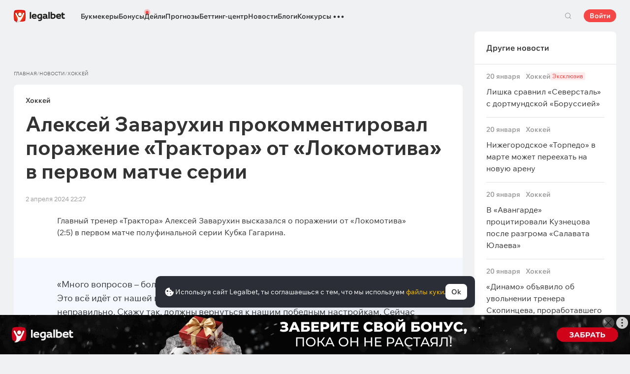

--- FILE ---
content_type: text/html; charset=UTF-8
request_url: https://legalbet.ru/news/aleksej-zavaruhin-prokommentiroval-porazhenie-traktora/
body_size: 63365
content:

<!DOCTYPE html>
<html lang="ru">
<head>
    <meta charset="UTF-8">
    <meta name="viewport" content="width=device-width, initial-scale=1">
            <link rel="preload" href="/wp/fonts/legalbet-iconfont.ttf?5bfabeef95d825841caa" as="font" type="font/ttf" crossorigin>
<link rel="preload" href="/wp/fonts/WixMadeforText-Regular.woff2?1137aca054842fc7ec8c" as="font" type="font/woff2" crossorigin>
<link rel="preload" href="/wp/fonts/WixMadeforText-Bold.woff2?5e9e5e4bca623d8fbb12" as="font" type="font/woff2" crossorigin>
<link rel="preload" href="/wp/fonts/WixMadeforText-SemiBold.woff2?00865123f3f9809f1318" as="font" type="font/woff2" crossorigin>
<link rel="preload" href="https://cbzxy.com/ay/loader.js?v=1768947060" as="script" crossorigin>
<link rel="preconnect" href="https://mc.yandex.ru">
<link rel="preconnect" href="https://www.google-analytics.com">
<link rel="preconnect" href="https://www.googletagmanager.com">
<link rel="preconnect" href="https://socket.legalcdn.com">
        <link rel="preload" href="/wp/css/ru-site-menu.css?3adb5cc69a6ae43523b8" as="style"><link rel="preload" href="/wp/css/ru-app_css-links-slider.css?fa81aa47e1341fe70870" as="style"><link rel="preload" href="/wp/css/ru-news.css?42de4d071bfa9c523441" as="style"><link rel="preload" href="/wp/css/ru-app_css-news-buttons.css?b9c8dbbc299494b2bbd0" as="style"><link rel="preload" href="/wp/css/ru-app_css-_blogs.css?243645f9178756ce6776" as="style"><link rel="preload" href="/wp/css/ru-bonuses-cards.css?aa30200473bc67c17600" as="style"><link rel="preload" href="/wp/css/ru-81271.css?42de4d071bfa9c523441" as="style"><link rel="preload" href="/wp/css/ru-app_css-_slider-image-popup.css?59e9901e8e7f7d4c290c" as="style"><link rel="preload" href="/wp/css/ru-app_css-_round-nav.css?066ff54d0d4c92f68251" as="style"><link rel="preload" href="/wp/css/ru-node_modules-swiper-bundle.min.css?4dc49d4413a17629ac12" as="style"><link rel="preload" href="/wp/css/ru-app_css-base.css?8192d00c307414248c64" as="style"><link rel="preload" href="/wp/css/ru-app_css-_slider-base.css?10233e473636f790c799" as="style"><link rel="stylesheet" href="/wp/css/ru-app_css-_slider-base.css?10233e473636f790c799"><link rel="stylesheet" href="/wp/css/ru-app_css-base.css?8192d00c307414248c64"><link rel="stylesheet" href="/wp/css/ru-node_modules-swiper-bundle.min.css?4dc49d4413a17629ac12"><link rel="stylesheet" href="/wp/css/ru-app_css-_round-nav.css?066ff54d0d4c92f68251"><link rel="stylesheet" href="/wp/css/ru-app_css-_slider-image-popup.css?59e9901e8e7f7d4c290c"><link rel="stylesheet" href="/wp/css/ru-81271.css?42de4d071bfa9c523441"><link rel="stylesheet" href="/wp/css/ru-bonuses-cards.css?aa30200473bc67c17600"><link rel="stylesheet" href="/wp/css/ru-app_css-_blogs.css?243645f9178756ce6776"><link rel="stylesheet" href="/wp/css/ru-app_css-news-buttons.css?b9c8dbbc299494b2bbd0"><link rel="stylesheet" href="/wp/css/ru-news.css?42de4d071bfa9c523441"><link rel="stylesheet" href="/wp/css/ru-app_css-links-slider.css?fa81aa47e1341fe70870"><link rel="stylesheet" href="/wp/css/ru-site-menu.css?3adb5cc69a6ae43523b8">

    <style type="text/css">        .c-1ru,.bar-1ru:hover,.c-1-gradientru{background:#144c79}.c-20ru,.bar-20ru:hover,.c-20-gradientru{background:#f36f21}.c-21ru,.bar-21ru:hover,.c-21-gradientru{background:#212428}.c-22ru,.bar-22ru:hover,.c-22-gradientru{background:#6bbff6}.c-23ru,.bar-23ru:hover,.c-23-gradientru{background:#ffd503}.c-24ru,.bar-24ru:hover,.c-24-gradientru{background:#0a0b0a}.c-25ru,.bar-25ru:hover,.c-25-gradientru{background:#008ac0}.c-26ru,.bar-26ru:hover,.c-26-gradientru{background:#041f3b}.c-27ru,.bar-27ru:hover,.c-27-gradientru{background:#027b5b}.c-28ru,.bar-28ru:hover,.c-28-gradientru{background:#1e2737}.c-29ru,.bar-29ru:hover,.c-29-gradientru{background:#000000}.c-30ru,.bar-30ru:hover,.c-30-gradientru{background:#f01e28}.c-31ru,.bar-31ru:hover,.c-31-gradientru{background:#b40000}.c-32ru,.bar-32ru:hover,.c-32-gradientru{background:#000000}.c-33ru,.bar-33ru:hover,.c-33-gradientru{background:#273a47}.c-34ru,.bar-34ru:hover,.c-34-gradientru{background:#016a4c}.c-35ru,.bar-35ru:hover,.c-35-gradientru{background:#cb2129}.c-36ru,.bar-36ru:hover,.c-36-gradientru{background:#0070b9}.c-37ru,.bar-37ru:hover,.c-37-gradientru{background:#3e5368}.c-39ru,.bar-39ru:hover,.c-39-gradientru{background:#30722d}.c-40ru,.bar-40ru:hover,.c-40-gradientru{background:#006fa6}.c-41ru,.bar-41ru:hover,.c-41-gradientru{background:#9c0204}.c-42ru,.bar-42ru:hover,.c-42-gradientru{background:#e20e05}.c-43ru,.bar-43ru:hover,.c-43-gradientru{background:#233b7a}.c-44ru,.bar-44ru:hover,.c-44-gradientru{background:#000000}.c-46ru,.bar-46ru:hover,.c-46-gradientru{background:#000000}.c-48ru,.bar-48ru:hover,.c-48-gradientru{background:#000000}.c-50ru,.bar-50ru:hover,.c-50-gradientru{background:#323232}.c-52ru,.bar-52ru:hover,.c-52-gradientru{background:#000000}.c-54ru,.bar-54ru:hover,.c-54-gradientru{background:#0189b9}.c-56ru,.bar-56ru:hover,.c-56-gradientru{background:#000000}.c-58ru,.bar-58ru:hover,.c-58-gradientru{background:#000000}.c-60ru,.bar-60ru:hover,.c-60-gradientru{background:#772a83}.c-62ru,.bar-62ru:hover,.c-62-gradientru{background:#000000}.c-64ru,.bar-64ru:hover,.c-64-gradientru{background:#0a1b4e}.c-66ru,.bar-66ru:hover,.c-66-gradientru{background:#000000}.c-68ru,.bar-68ru:hover,.c-68-gradientru{background:#000000}.c-70ru,.bar-70ru:hover,.c-70-gradientru{background:#000000}.c-72ru,.bar-72ru:hover,.c-72-gradientru{background:#000000}.c-74ru,.bar-74ru:hover,.c-74-gradientru{background:#000000}.c-76ru,.bar-76ru:hover,.c-76-gradientru{background:#4c4c4c}.c-78ru,.bar-78ru:hover,.c-78-gradientru{background:#26621c}.c-80ru,.bar-80ru:hover,.c-80-gradientru{background:#000000}.c-82ru,.bar-82ru:hover,.c-82-gradientru{background:#000000}.c-84ru,.bar-84ru:hover,.c-84-gradientru{background:#000000}.c-86ru,.bar-86ru:hover,.c-86-gradientru{background:#000000}.c-88ru,.bar-88ru:hover,.c-88-gradientru{background:#000000}.c-90ru,.bar-90ru:hover,.c-90-gradientru{background:#000000}.c-92ru,.bar-92ru:hover,.c-92-gradientru{background:#000000}.c-94ru,.bar-94ru:hover,.c-94-gradientru{background:#000000}.c-96ru,.bar-96ru:hover,.c-96-gradientru{background:#c52127}.c-98ru,.bar-98ru:hover,.c-98-gradientru{background:#0b6c9d}.c-100ru,.bar-100ru:hover,.c-100-gradientru{background:#000000}.c-102ru,.bar-102ru:hover,.c-102-gradientru{background:#000000}.c-104ru,.bar-104ru:hover,.c-104-gradientru{background:#000000}.c-106ru,.bar-106ru:hover,.c-106-gradientru{background:#007bff}.c-108ru,.bar-108ru:hover,.c-108-gradientru{background:#000000}.c-110ru,.bar-110ru:hover,.c-110-gradientru{background:#000000}.c-112ru,.bar-112ru:hover,.c-112-gradientru{background:#000000}.c-114ru,.bar-114ru:hover,.c-114-gradientru{background:#000000}.c-116ru,.bar-116ru:hover,.c-116-gradientru{background:#000000}.c-118ru,.bar-118ru:hover,.c-118-gradientru{background:#c42126}.c-120ru,.bar-120ru:hover,.c-120-gradientru{background:#000000}.c-122ru,.bar-122ru:hover,.c-122-gradientru{background:#626066}.c-124ru,.bar-124ru:hover,.c-124-gradientru{background:#000000}.c-126ru,.bar-126ru:hover,.c-126-gradientru{background:#ea7225}.c-128ru,.bar-128ru:hover,.c-128-gradientru{background:#000000}.c-130ru,.bar-130ru:hover,.c-130-gradientru{background:#000000}.c-132ru,.bar-132ru:hover,.c-132-gradientru{background:#000000}.c-134ru,.bar-134ru:hover,.c-134-gradientru{background:#000000}.c-136ru,.bar-136ru:hover,.c-136-gradientru{background:#000000}.c-138ru,.bar-138ru:hover,.c-138-gradientru{background:#000000}.c-140ru,.bar-140ru:hover,.c-140-gradientru{background:#000000}.c-144ru,.bar-144ru:hover,.c-144-gradientru{background:#e72d2f}.c-146ru,.bar-146ru:hover,.c-146-gradientru{background:#fc0100}.c-148ru,.bar-148ru:hover,.c-148-gradientru{background:#000000}.c-150ru,.bar-150ru:hover,.c-150-gradientru{background:#000000}.c-152ru,.bar-152ru:hover,.c-152-gradientru{background:#000000}.c-154ru,.bar-154ru:hover,.c-154-gradientru{background:#000000}.c-156ru,.bar-156ru:hover,.c-156-gradientru{background:#d2161e}.c-158ru,.bar-158ru:hover,.c-158-gradientru{background:#000000}.c-160ru,.bar-160ru:hover,.c-160-gradientru{background:#000000}.c-162ru,.bar-162ru:hover,.c-162-gradientru{background:#005947}.c-164ru,.bar-164ru:hover,.c-164-gradientru{background:#ab1318}.c-166ru,.bar-166ru:hover,.c-166-gradientru{background:#fa6200}.c-168ru,.bar-168ru:hover,.c-168-gradientru{background:#00923f}.c-170ru,.bar-170ru:hover,.c-170-gradientru{background:#004990}.c-172ru,.bar-172ru:hover,.c-172-gradientru{background:#000000}.c-174ru,.bar-174ru:hover,.c-174-gradientru{background:#000000}.c-176ru,.bar-176ru:hover,.c-176-gradientru{background:#2babda}.c-178ru,.bar-178ru:hover,.c-178-gradientru{background:#161616}.c-180ru,.bar-180ru:hover,.c-180-gradientru{background:#000000}.c-182ru,.bar-182ru:hover,.c-182-gradientru{background:#ca3b1e}.c-184ru,.bar-184ru:hover,.c-184-gradientru{background:#000000}.c-186ru,.bar-186ru:hover,.c-186-gradientru{background:#000000}.c-188ru,.bar-188ru:hover,.c-188-gradientru{background:#000000}.c-190ru,.bar-190ru:hover,.c-190-gradientru{background:#000000}.c-192ru,.bar-192ru:hover,.c-192-gradientru{background:#000000}.c-194ru,.bar-194ru:hover,.c-194-gradientru{background:#000000}.c-196ru,.bar-196ru:hover,.c-196-gradientru{background:#000000}.c-198ru,.bar-198ru:hover,.c-198-gradientru{background:#323840}.c-200ru,.bar-200ru:hover,.c-200-gradientru{background:#000000}.c-202ru,.bar-202ru:hover,.c-202-gradientru{background:#000000}.c-204ru,.bar-204ru:hover,.c-204-gradientru{background:#42b1e0}.c-206ru,.bar-206ru:hover,.c-206-gradientru{background:#262626}.c-208ru,.bar-208ru:hover,.c-208-gradientru{background:#075dce}.c-210ru,.bar-210ru:hover,.c-210-gradientru{background:#126f8e}.c-211ru,.bar-211ru:hover,.c-211-gradientru{background:#163768}.c-212ru,.bar-212ru:hover,.c-212-gradientru{background:#0770a5}.c-220ru,.bar-220ru:hover,.c-220-gradientru{background:#d10d15}.c-221ru,.bar-221ru:hover,.c-221-gradientru{background:#bd0000}.c-223ru,.bar-223ru:hover,.c-223-gradientru{background:#1a1a1a}.c-225ru,.bar-225ru:hover,.c-225-gradientru{background:#0059bd}.c-227ru,.bar-227ru:hover,.c-227-gradientru{background:#a61f67}.c-229ru,.bar-229ru:hover,.c-229-gradientru{background:#d92585}.c-231ru,.bar-231ru:hover,.c-231-gradientru{background:#14191e}.c-232ru,.bar-232ru:hover,.c-232-gradientru{background:#ed1c24}.c-233ru,.bar-233ru:hover,.c-233-gradientru{background:#012139}.c-236ru,.bar-236ru:hover,.c-236-gradientru{background:#1a1a1a}.c-241ru,.bar-241ru:hover,.c-241-gradientru{background:#050505}.c-246ru,.bar-246ru:hover,.c-246-gradientru{background:#282836}.c-251ru,.bar-251ru:hover,.c-251-gradientru{background:#103852}.c-256ru,.bar-256ru:hover,.c-256-gradientru{background:#007354}.c-261ru,.bar-261ru:hover,.c-261-gradientru{background:#f36f21}.c-266ru,.bar-266ru:hover,.c-266-gradientru{background:#212428}.c-271ru,.bar-271ru:hover,.c-271-gradientru{background:#d42a28}.c-276ru,.bar-276ru:hover,.c-276-gradientru{background:#f42525}.c-281ru,.bar-281ru:hover,.c-281-gradientru{background:#4b79a1}.c-286ru,.bar-286ru:hover,.c-286-gradientru{background:#0092f3}.c-291ru,.bar-291ru:hover,.c-291-gradientru{background:#000000}.c-296ru,.bar-296ru:hover,.c-296-gradientru{background:#013d79}.c-301ru,.bar-301ru:hover,.c-301-gradientru{background:#121212}.c-306ru,.bar-306ru:hover,.c-306-gradientru{background:#aa182c}.c-311ru,.bar-311ru:hover,.c-311-gradientru{background:#011d3d}.c-316ru,.bar-316ru:hover,.c-316-gradientru{background:#181111}.c-321ru,.bar-321ru:hover,.c-321-gradientru{background:#12192d}.c-326ru,.bar-326ru:hover,.c-326-gradientru{background:#000000}.c-331ru,.bar-331ru:hover,.c-331-gradientru{background:#000000}.c-336ru,.bar-336ru:hover,.c-336-gradientru{background:#14171f}.c-341ru,.bar-341ru:hover,.c-341-gradientru{background:#151622}.c-351ru,.bar-351ru:hover,.c-351-gradientru{background:#000000}.c-361ru,.bar-361ru:hover,.c-361-gradientru{background:#000000}.c-371ru,.bar-371ru:hover,.c-371-gradientru{background:#000000}.c-381ru,.bar-381ru:hover,.c-381-gradientru{background:#000000}.c-391ru,.bar-391ru:hover,.c-391-gradientru{background:#000000}.c-401ru,.bar-401ru:hover,.c-401-gradientru{background:#000000}.c-421ru,.bar-421ru:hover,.c-421-gradientru{background:#000000}.c-441ru,.bar-441ru:hover,.c-441-gradientru{background:#000000}.c-461ru,.bar-461ru:hover,.c-461-gradientru{background:#000000}.c-481ru,.bar-481ru:hover,.c-481-gradientru{background:#000000}.c-501ru,.bar-501ru:hover,.c-501-gradientru{background:#000000}.c-521ru,.bar-521ru:hover,.c-521-gradientru{background:#000000}.c-541ru,.bar-541ru:hover,.c-541-gradientru{background:#000000}.c-561ru,.bar-561ru:hover,.c-561-gradientru{background:#000000}.c-581ru,.bar-581ru:hover,.c-581-gradientru{background:#000000}.c-601ru,.bar-601ru:hover,.c-601-gradientru{background:#000000}.c-621ru,.bar-621ru:hover,.c-621-gradientru{background:#000000}.c-641ru,.bar-641ru:hover,.c-641-gradientru{background:#000000}.c-661ru,.bar-661ru:hover,.c-661-gradientru{background:#000000}.c-681ru,.bar-681ru:hover,.c-681-gradientru{background:#000000}.c-701ru,.bar-701ru:hover,.c-701-gradientru{background:#000000}.c-721ru,.bar-721ru:hover,.c-721-gradientru{background:#000000}.c-741ru,.bar-741ru:hover,.c-741-gradientru{background:#000000}.c-761ru,.bar-761ru:hover,.c-761-gradientru{background:#000000}.c-781ru,.bar-781ru:hover,.c-781-gradientru{background:#000000}.c-801ru,.bar-801ru:hover,.c-801-gradientru{background:#404041}.c-821ru,.bar-821ru:hover,.c-821-gradientru{background:#000000}.c-841ru,.bar-841ru:hover,.c-841-gradientru{background:#000000}.c-861ru,.bar-861ru:hover,.c-861-gradientru{background:#000000}.c-881ru,.bar-881ru:hover,.c-881-gradientru{background:#000000}.c-901ru,.bar-901ru:hover,.c-901-gradientru{background:#000000}.c-921ru,.bar-921ru:hover,.c-921-gradientru{background:#000000}.c-941ru,.bar-941ru:hover,.c-941-gradientru{background:#000000}.c-961ru,.bar-961ru:hover,.c-961-gradientru{background:#000000}.c-981ru,.bar-981ru:hover,.c-981-gradientru{background:#000000}.c-1001ru,.bar-1001ru:hover,.c-1001-gradientru{background:#000000}.c-1021ru,.bar-1021ru:hover,.c-1021-gradientru{background:#000000}.c-1041ru,.bar-1041ru:hover,.c-1041-gradientru{background:#000000}.c-1061ru,.bar-1061ru:hover,.c-1061-gradientru{background:#000000}.c-1081ru,.bar-1081ru:hover,.c-1081-gradientru{background:#000000}.c-1101ru,.bar-1101ru:hover,.c-1101-gradientru{background:#000000}.c-1121ru,.bar-1121ru:hover,.c-1121-gradientru{background:#364161}.c-1141ru,.bar-1141ru:hover,.c-1141-gradientru{background:#000000}.c-1161ru,.bar-1161ru:hover,.c-1161-gradientru{background:#000000}.c-1181ru,.bar-1181ru:hover,.c-1181-gradientru{background:#000000}.c-1201ru,.bar-1201ru:hover,.c-1201-gradientru{background:#000000}.c-1221ru,.bar-1221ru:hover,.c-1221-gradientru{background:#000000}.c-1261ru,.bar-1261ru:hover,.c-1261-gradientru{background:#000000}.c-1281ru,.bar-1281ru:hover,.c-1281-gradientru{background:#5f2376}.c-1301ru,.bar-1301ru:hover,.c-1301-gradientru{background:#000000}.c-1321ru,.bar-1321ru:hover,.c-1321-gradientru{background:#000000}.c-1341ru,.bar-1341ru:hover,.c-1341-gradientru{background:#010101}.c-1361ru,.bar-1361ru:hover,.c-1361-gradientru{background:#000000}.c-1381ru,.bar-1381ru:hover,.c-1381-gradientru{background:#000000}.c-1401ru,.bar-1401ru:hover,.c-1401-gradientru{background:#5f3394}.c-1421ru,.bar-1421ru:hover,.c-1421-gradientru{background:#231f20}.c-1441ru,.bar-1441ru:hover,.c-1441-gradientru{background:#003166}.c-1461ru,.bar-1461ru:hover,.c-1461-gradientru{background:#000000}.c-1481ru,.bar-1481ru:hover,.c-1481-gradientru{background:#000000}.c-1981ru,.bar-1981ru:hover,.c-1981-gradientru{background:#001f5f}.c-2001ru,.bar-2001ru:hover,.c-2001-gradientru{background:#202121}.c-2021ru,.bar-2021ru:hover,.c-2021-gradientru{background:#242424}.c-2041ru,.bar-2041ru:hover,.c-2041-gradientru{background:#1c1d1e}.c-2061ru,.bar-2061ru:hover,.c-2061-gradientru{background:#202126}.c-2101ru,.bar-2101ru:hover,.c-2101-gradientru{background:#000000}.c-2281ru,.bar-2281ru:hover,.c-2281-gradientru{background:#000000}.c-2301ru,.bar-2301ru:hover,.c-2301-gradientru{background:#000000}.c-2321ru,.bar-2321ru:hover,.c-2321-gradientru{background:#000000}.c-2341ru,.bar-2341ru:hover,.c-2341-gradientru{background:#000000}.c-2361ru,.bar-2361ru:hover,.c-2361-gradientru{background:#000000}.c-2381ru,.bar-2381ru:hover,.c-2381-gradientru{background:#000000}.c-2401ru,.bar-2401ru:hover,.c-2401-gradientru{background:#000000}.c-2421ru,.bar-2421ru:hover,.c-2421-gradientru{background:#151822}.c-2441ru,.bar-2441ru:hover,.c-2441-gradientru{background:#000000}.c-2461ru,.bar-2461ru:hover,.c-2461-gradientru{background:#010101}.c-2481ru,.bar-2481ru:hover,.c-2481-gradientru{background:#212121}.c-2501ru,.bar-2501ru:hover,.c-2501-gradientru{background:#252525}.c-2521ru,.bar-2521ru:hover,.c-2521-gradientru{background:#252525}.c-2541ru,.bar-2541ru:hover,.c-2541-gradientru{background:#000000}.c-2561ru,.bar-2561ru:hover,.c-2561-gradientru{background:#0073b6}.c-2581ru,.bar-2581ru:hover,.c-2581-gradientru{background:#002c4f}.c-2601ru,.bar-2601ru:hover,.c-2601-gradientru{background:#b8242a}.c-2621ru,.bar-2621ru:hover,.c-2621-gradientru{background:#0087ce}.c-2641ru,.bar-2641ru:hover,.c-2641-gradientru{background:#1b75b3}.c-2661ru,.bar-2661ru:hover,.c-2661-gradientru{background:#191b1e}.c-2681ru,.bar-2681ru:hover,.c-2681-gradientru{background:#191b1e}.c-2701ru,.bar-2701ru:hover,.c-2701-gradientru{background:#000000}.c-2721ru,.bar-2721ru:hover,.c-2721-gradientru{background:#b5292c}.c-2741ru,.bar-2741ru:hover,.c-2741-gradientru{background:#000000}.c-2761ru,.bar-2761ru:hover,.c-2761-gradientru{background:#000000}.c-2781ru,.bar-2781ru:hover,.c-2781-gradientru{background:#000000}.c-2801ru,.bar-2801ru:hover,.c-2801-gradientru{background:#000000}.c-2821ru,.bar-2821ru:hover,.c-2821-gradientru{background:#000000}.c-2841ru,.bar-2841ru:hover,.c-2841-gradientru{background:#031736}.c-2861ru,.bar-2861ru:hover,.c-2861-gradientru{background:#180e40}.c-2881ru,.bar-2881ru:hover,.c-2881-gradientru{background:#09195d}.c-2901ru,.bar-2901ru:hover,.c-2901-gradientru{background:#000000}.c-2921ru,.bar-2921ru:hover,.c-2921-gradientru{background:#000000}.c-2941ru,.bar-2941ru:hover,.c-2941-gradientru{background:#000000}.c-2961ru,.bar-2961ru:hover,.c-2961-gradientru{background:#000000}.c-2981ru,.bar-2981ru:hover,.c-2981-gradientru{background:#1a1917}.c-3001ru,.bar-3001ru:hover,.c-3001-gradientru{background:#ce1e1f}.c-3021ru,.bar-3021ru:hover,.c-3021-gradientru{background:#092441}.c-3041ru,.bar-3041ru:hover,.c-3041-gradientru{background:#0e6bc8}.c-3061ru,.bar-3061ru:hover,.c-3061-gradientru{background:#1b1f22}.c-3081ru,.bar-3081ru:hover,.c-3081-gradientru{background:#d10c00}.c-3101ru,.bar-3101ru:hover,.c-3101-gradientru{background:#1b1f22}.c-3121ru,.bar-3121ru:hover,.c-3121-gradientru{background:#444444}.c-3141ru,.bar-3141ru:hover,.c-3141-gradientru{background:#0f7989}.c-3161ru,.bar-3161ru:hover,.c-3161-gradientru{background:#333333}.c-3181ru,.bar-3181ru:hover,.c-3181-gradientru{background:#033971}.c-3201ru,.bar-3201ru:hover,.c-3201-gradientru{background:#2b2b2b}.c-3221ru,.bar-3221ru:hover,.c-3221-gradientru{background:#000000}.c-3241ru,.bar-3241ru:hover,.c-3241-gradientru{background:#1f262f}.c-3261ru,.bar-3261ru:hover,.c-3261-gradientru{background:#212529}.c-3281ru,.bar-3281ru:hover,.c-3281-gradientru{background:#000000}.c-3301ru,.bar-3301ru:hover,.c-3301-gradientru{background:#000000}.c-3321ru,.bar-3321ru:hover,.c-3321-gradientru{background:#21272a}.c-3341ru,.bar-3341ru:hover,.c-3341-gradientru{background:#2c343e}.c-3361ru,.bar-3361ru:hover,.c-3361-gradientru{background:#282931}.c-3381ru,.bar-3381ru:hover,.c-3381-gradientru{background:#292929}.c-3401ru,.bar-3401ru:hover,.c-3401-gradientru{background:#1f2735}.c-3421ru,.bar-3421ru:hover,.c-3421-gradientru{background:#ff141a}.c-3441ru,.bar-3441ru:hover,.c-3441-gradientru{background:#48952b}.c-3461ru,.bar-3461ru:hover,.c-3461-gradientru{background:#003273}.c-3481ru,.bar-3481ru:hover,.c-3481-gradientru{background:#153f35}.c-3501ru,.bar-3501ru:hover,.c-3501-gradientru{background:#0177a6}.c-3521ru,.bar-3521ru:hover,.c-3521-gradientru{background:#389de9}.c-3541ru,.bar-3541ru:hover,.c-3541-gradientru{background:#000000}.c-3561ru,.bar-3561ru:hover,.c-3561-gradientru{background:#000000}.c-3581ru,.bar-3581ru:hover,.c-3581-gradientru{background:#000000}.c-3601ru,.bar-3601ru:hover,.c-3601-gradientru{background:#000000}.c-3621ru,.bar-3621ru:hover,.c-3621-gradientru{background:#000000}.c-3641ru,.bar-3641ru:hover,.c-3641-gradientru{background:#000000}.c-4141ru,.bar-4141ru:hover,.c-4141-gradientru{background:#000000}.c-4941ru,.bar-4941ru:hover,.c-4941-gradientru{background:#000000}.c-5501ru,.bar-5501ru:hover,.c-5501-gradientru{background:#027b5b}.c-121741ru,.bar-121741ru:hover,.c-121741-gradientru{background:#000000}.c-131981ru,.bar-131981ru:hover,.c-131981-gradientru{background:#306d41}.c-132001ru,.bar-132001ru:hover,.c-132001-gradientru{background:#1c1c1c}.c-132021ru,.bar-132021ru:hover,.c-132021-gradientru{background:#1b1c1d}.c-132061ru,.bar-132061ru:hover,.c-132061-gradientru{background:#000000}.c-132321ru,.bar-132321ru:hover,.c-132321-gradientru{background:#231f20}.c-999341ru,.bar-999341ru:hover,.c-999341-gradientru{background:#ff2400}.c-1005181ru,.bar-1005181ru:hover,.c-1005181-gradientru{background:#000000}.c-1006421ru,.bar-1006421ru:hover,.c-1006421-gradientru{background:#000000}.c-1008612ru,.bar-1008612ru:hover,.c-1008612-gradientru{background:#000000}.c-1008757ru,.bar-1008757ru:hover,.c-1008757-gradientru{background:#000000}.c-1008761ru,.bar-1008761ru:hover,.c-1008761-gradientru{background:#000000}.c-1008763ru,.bar-1008763ru:hover,.c-1008763-gradientru{background:#000000}.c-1008764ru,.bar-1008764ru:hover,.c-1008764-gradientru{background:#000000}.c-1008770ru,.bar-1008770ru:hover,.c-1008770-gradientru{background:#000000}.c-1008772ru,.bar-1008772ru:hover,.c-1008772-gradientru{background:#000000}.c-1008773ru,.bar-1008773ru:hover,.c-1008773-gradientru{background:#000000}.c-1008774ru,.bar-1008774ru:hover,.c-1008774-gradientru{background:#000000}.c-1008775ru,.bar-1008775ru:hover,.c-1008775-gradientru{background:#000000}.c-1008777ru,.bar-1008777ru:hover,.c-1008777-gradientru{background:#000000}.c-1008778ru,.bar-1008778ru:hover,.c-1008778-gradientru{background:#000000}.c-1008779ru,.bar-1008779ru:hover,.c-1008779-gradientru{background:#000000}.c-1008780ru,.bar-1008780ru:hover,.c-1008780-gradientru{background:#000000}.c-1008782ru,.bar-1008782ru:hover,.c-1008782-gradientru{background:#000000}.c-1008783ru,.bar-1008783ru:hover,.c-1008783-gradientru{background:#000000}.c-1008784ru,.bar-1008784ru:hover,.c-1008784-gradientru{background:#000000}.c-1008785ru,.bar-1008785ru:hover,.c-1008785-gradientru{background:#000000}.c-1008786ru,.bar-1008786ru:hover,.c-1008786-gradientru{background:#000000}.c-1008787ru,.bar-1008787ru:hover,.c-1008787-gradientru{background:#000000}.c-1008800ru,.bar-1008800ru:hover,.c-1008800-gradientru{background:#000000}.c-1008801ru,.bar-1008801ru:hover,.c-1008801-gradientru{background:#000000}.c-1008804ru,.bar-1008804ru:hover,.c-1008804-gradientru{background:#000000}.c-1008806ru,.bar-1008806ru:hover,.c-1008806-gradientru{background:#000000}.c-1008807ru,.bar-1008807ru:hover,.c-1008807-gradientru{background:#000000}.c-1008808ru,.bar-1008808ru:hover,.c-1008808-gradientru{background:#000000}.c-1008810ru,.bar-1008810ru:hover,.c-1008810-gradientru{background:#000000}
	</style>
    	
    
    <meta http-equiv="X-UA-Compatible" content="IE=edge">
            <title>		Алексей Заварухин прокомментировал поражение «Трактора» от «Локомотива» в первом матче серии — Новости Хоккея — Legalbet
</title>
                                    <meta name="description" content="		Главный тренер «Трактора» Алексей Заварухин высказался о поражении от «Локомотива» (2:5) в первом матче полуфинальной серии Кубка Гагарина
"/>
                
    
                        <meta name="google-site-verification" content="fLzKbkERH2OlWu9ArGSghwon1isrw8uftK5vqsE6J24" />
                                
        
            <link rel="shortcut icon" href="https://web.legalcdn.org/img/favicons4/favicon-48x48.ico" >
<link rel="shortcut icon" type="image/png" href="https://web.legalcdn.org/img/favicons4/favicon-48x48.png" >
<link rel="apple-touch-icon" href="https://web.legalcdn.org/wp/images/a2hs-daily/192x192.442db58ae7dac32d1cd3.png">
<link rel="mask-icon" href="https://web.legalcdn.org/img/favicons4/safari-pinned-tab.svg" color="#d0021b">
<meta name="theme-color" content="#ffffff">
            <link rel="manifest" href="/android/webmanifest.json" crossorigin="use-credentials">
        <meta name="msapplication-config" content="browserconfig.xml">
    <meta property="og:locale" content="ru_RU"/>
    <meta property="og:type" content="article"/>
    <meta property="og:site_name" content="legalbet.ru"/>
    <meta property="og:title" content="		Алексей Заварухин прокомментировал поражение «Трактора» от «Локомотива» в первом матче серии — Новости Хоккея — Legalbet
"/>
    <meta property="og:description" content="		Главный тренер «Трактора» Алексей Заварухин высказался о поражении от «Локомотива» (2:5) в первом матче полуфинальной серии Кубка Гагарина
"/>
    <meta property="og:url" content="https://legalbet.ru/news/aleksej-zavaruhin-prokommentiroval-porazhenie-traktora/"/>
    <meta name="twitter:url" content="https://legalbet.ru/news/aleksej-zavaruhin-prokommentiroval-porazhenie-traktora/"/>
    <meta name="twitter:title" content="		Алексей Заварухин прокомментировал поражение «Трактора» от «Локомотива» в первом матче серии — Новости Хоккея — Legalbet
"/>
    <meta name="twitter:description" content="		Главный тренер «Трактора» Алексей Заварухин высказался о поражении от «Локомотива» (2:5) в первом матче полуфинальной серии Кубка Гагарина
"/>
                <meta name="twitter:site" content="@LegalbetRu"/>
        <meta name="twitter:creator" content="@LegalbetRu"/>
                            <link rel="alternate" type="application/rss+xml" href="https://legalbet.ru/news/google-rss.xml" />
    <meta name="yandex-verification" content="9b057e0ffa912f62" />
        	        
        <meta property="og:image" content="https://web.legalcdn.org/_images/legalbet-og-logo.png"/>
        <meta name="twitter:card" content="summary"/>
        <meta name="twitter:image" content="https://web.legalcdn.org/_images/legalbet-og-logo.png"/>
    
			<link rel="amphtml" href="https://legalbet.ru/news/aleksej-zavaruhin-prokommentiroval-porazhenie-traktora/amp/">
	            <link rel="canonical" href="https://legalbet.ru/news/aleksej-zavaruhin-prokommentiroval-porazhenie-traktora/"/>
            
    <script type="text/javascript">
    (function(c,l,a,r,i,t,y){
        c[a]=c[a]||function(){(c[a].q=c[a].q||[]).push(arguments)};
        t=l.createElement(r);t.async=1;t.src="https://www.clarity.ms/tag/"+i;
        y=l.getElementsByTagName(r)[0];y.parentNode.insertBefore(t,y);
    })(window, document, "clarity", "script", "uiqfc2hrdj");
</script>
</head>

<body data-auth="0" class="is-legalbet is-not-mobile  light-theme-menu-flag" data-locale="ru">

<!--site header begin-->



<!--site header end-->

<div class="site-layout ">
    <main class="site-content ">
		                                                        
		        <header class="header site-header compact site-header_sticky ">
            <div class="site-heaer__inner  ">
                <div class="container site-menu-container-js ">
					                    

<div class="site-header-new-menu-container">
	<div class="new-site-menu-vue ssr-vue-app"
		 data-data="{&quot;menu_items&quot;:[{&quot;id&quot;:&quot;babeebd2-d436-4695-ae4d-463c0605cfd6&quot;,&quot;url&quot;:&quot;&quot;,&quot;icon&quot;:&quot;&quot;,&quot;type&quot;:&quot;section&quot;,&quot;level&quot;:1,&quot;title&quot;:&quot;&quot;,&quot;status&quot;:&quot;&quot;,&quot;children&quot;:[{&quot;id&quot;:&quot;32d71758-c605-4d0f-bf39-a08f75b711a1&quot;,&quot;url&quot;:&quot;\/bukmekerskye-kontory\/&quot;,&quot;icon&quot;:&quot;rating&quot;,&quot;type&quot;:&quot;menu&quot;,&quot;level&quot;:1,&quot;title&quot;:&quot;\u0411\u0443\u043a\u043c\u0435\u043a\u0435\u0440\u044b&quot;,&quot;status&quot;:&quot;&quot;,&quot;children&quot;:[{&quot;id&quot;:&quot;fde9a057-a37b-4286-be42-664a3a937538&quot;,&quot;url&quot;:&quot;&quot;,&quot;icon&quot;:&quot;&quot;,&quot;type&quot;:&quot;section&quot;,&quot;level&quot;:2,&quot;title&quot;:&quot;&quot;,&quot;status&quot;:&quot;&quot;,&quot;children&quot;:[{&quot;id&quot;:&quot;07f81870-bc3c-4042-b7fe-0a34420aec5d&quot;,&quot;url&quot;:&quot;\/bukmekerskye-kontory\/&quot;,&quot;icon&quot;:&quot;list-numbers&quot;,&quot;type&quot;:&quot;menu&quot;,&quot;level&quot;:2,&quot;title&quot;:&quot;\u0412\u0441\u0435 \u0431\u0443\u043a\u043c\u0435\u043a\u0435\u0440\u0441\u043a\u0438\u0435 \u043a\u043e\u043d\u0442\u043e\u0440\u044b&quot;,&quot;status&quot;:&quot;&quot;,&quot;children&quot;:[],&quot;iconPool&quot;:&quot;generalIconPool&quot;,&quot;isHidden&quot;:false,&quot;isDefaultShow&quot;:false,&quot;isHiddenDesktop&quot;:false,&quot;geoAllowedLocales&quot;:[]},{&quot;id&quot;:&quot;5b57bcfd-182c-45ce-8eba-ed0f59806731&quot;,&quot;url&quot;:&quot;\/rating-bonus\/&quot;,&quot;icon&quot;:&quot;bonus&quot;,&quot;type&quot;:&quot;menu&quot;,&quot;level&quot;:2,&quot;title&quot;:&quot;\u0411\u0443\u043a\u043c\u0435\u043a\u0435\u0440\u044b \u0441 \u0431\u043e\u043d\u0443\u0441\u0430\u043c\u0438&quot;,&quot;status&quot;:&quot;&quot;,&quot;children&quot;:[],&quot;iconPool&quot;:&quot;generalIconPool&quot;,&quot;isHidden&quot;:false,&quot;isDefaultShow&quot;:false,&quot;geoAllowedLocales&quot;:[]},{&quot;id&quot;:&quot;e93e25f8-b601-4e65-afed-a9a24f5f4bfd&quot;,&quot;url&quot;:&quot;\/prilozheniya-bukmekerov\/&quot;,&quot;icon&quot;:&quot;arrow-download&quot;,&quot;type&quot;:&quot;menu&quot;,&quot;level&quot;:2,&quot;title&quot;:&quot;\u041f\u0440\u0438\u043b\u043e\u0436\u0435\u043d\u0438\u044f \u0431\u0443\u043a\u043c\u0435\u043a\u0435\u0440\u043e\u0432&quot;,&quot;status&quot;:&quot;&quot;,&quot;children&quot;:[],&quot;iconPool&quot;:&quot;generalIconPool&quot;,&quot;isHidden&quot;:false,&quot;isDefaultShow&quot;:false,&quot;geoAllowedLocales&quot;:[]},{&quot;id&quot;:&quot;6c222799-e0af-4c3d-b5e4-d8052c0a61bc&quot;,&quot;url&quot;:&quot;\/ratings\/&quot;,&quot;icon&quot;:&quot;olympic&quot;,&quot;type&quot;:&quot;menu&quot;,&quot;level&quot;:2,&quot;title&quot;:&quot;\u0412\u0441\u0435 \u0440\u0435\u0439\u0442\u0438\u043d\u0433\u0438 \u0431\u0443\u043a\u043c\u0435\u043a\u0435\u0440\u043e\u0432&quot;,&quot;status&quot;:&quot;&quot;,&quot;children&quot;:[],&quot;iconPool&quot;:&quot;generalIconPool&quot;,&quot;isHidden&quot;:false,&quot;isDefaultShow&quot;:false,&quot;geoAllowedLocales&quot;:[]},{&quot;id&quot;:&quot;03cacf2a-a775-4854-b992-ec765f12e3d4&quot;,&quot;url&quot;:&quot;\/bukmekerskye-kontory\/sets\/legalnye-v-rossii\/&quot;,&quot;icon&quot;:&quot;legal&quot;,&quot;type&quot;:&quot;menu&quot;,&quot;level&quot;:2,&quot;title&quot;:&quot;\u0412\u0441\u0435 \u043b\u0435\u0433\u0430\u043b\u044c\u043d\u044b\u0435 \u0431\u0443\u043a\u043c\u0435\u043a\u0435\u0440\u044b&quot;,&quot;status&quot;:&quot;&quot;,&quot;children&quot;:[],&quot;iconPool&quot;:&quot;generalIconPool&quot;,&quot;isHidden&quot;:false,&quot;isDefaultShow&quot;:false,&quot;geoAllowedLocales&quot;:[]},{&quot;id&quot;:&quot;8d66a59d-3dad-42e6-8392-4e094975cf4b&quot;,&quot;url&quot;:&quot;\/bukmekerskye-kontory\/sets\/vse-bukmekeri-mira\/&quot;,&quot;icon&quot;:&quot;globe&quot;,&quot;type&quot;:&quot;menu&quot;,&quot;level&quot;:2,&quot;title&quot;:&quot;\u0412\u0441\u0435 \u0431\u0443\u043a\u043c\u0435\u043a\u0435\u0440\u0441\u043a\u0438\u0435 \u043a\u043e\u043d\u0442\u043e\u0440\u044b \u043c\u0438\u0440\u0430&quot;,&quot;status&quot;:&quot;&quot;,&quot;children&quot;:[],&quot;iconPool&quot;:&quot;generalIconPool&quot;,&quot;isHidden&quot;:false,&quot;isDefaultShow&quot;:false,&quot;geoAllowedLocales&quot;:[]},{&quot;id&quot;:&quot;9e9d928e-bcb1-403e-86dc-980ba9bfd30e&quot;,&quot;url&quot;:&quot;\/rating-reliability\/&quot;,&quot;icon&quot;:&quot;reliability&quot;,&quot;type&quot;:&quot;menu&quot;,&quot;level&quot;:2,&quot;title&quot;:&quot;\u0420\u0435\u0439\u0442\u0438\u043d\u0433 \u043d\u0430\u0434\u0435\u0436\u043d\u043e\u0441\u0442\u0438&quot;,&quot;status&quot;:&quot;&quot;,&quot;children&quot;:[],&quot;iconPool&quot;:&quot;generalIconPool&quot;,&quot;isHidden&quot;:false,&quot;isDefaultShow&quot;:false,&quot;geoAllowedLocales&quot;:[]},{&quot;id&quot;:&quot;5765872c-25a1-4cc7-bc0d-aa74a8201b27&quot;,&quot;url&quot;:&quot;\/bukmekerskye-kontory\/sets\/bukmekeri-dlya-vip-klientov\/&quot;,&quot;icon&quot;:&quot;vip&quot;,&quot;type&quot;:&quot;menu&quot;,&quot;level&quot;:2,&quot;title&quot;:&quot;\u0411\u0443\u043a\u043c\u0435\u043a\u0435\u0440\u044b \u0434\u043b\u044f VIP&quot;,&quot;status&quot;:&quot;&quot;,&quot;children&quot;:[],&quot;iconPool&quot;:&quot;generalIconPool&quot;,&quot;isHidden&quot;:false,&quot;isDefaultShow&quot;:false,&quot;geoAllowedLocales&quot;:[]},{&quot;id&quot;:&quot;0a784788-cade-4342-b5f4-2c58ca4e5fe4&quot;,&quot;url&quot;:&quot;\/rating-cybersport\/&quot;,&quot;icon&quot;:&quot;cybersport&quot;,&quot;type&quot;:&quot;menu&quot;,&quot;level&quot;:2,&quot;title&quot;:&quot;\u041a\u0438\u0431\u0435\u0440\u0441\u043f\u043e\u0440\u0442&quot;,&quot;status&quot;:&quot;&quot;,&quot;children&quot;:[],&quot;iconPool&quot;:&quot;generalIconPool&quot;,&quot;isHidden&quot;:false,&quot;isDefaultShow&quot;:false,&quot;geoAllowedLocales&quot;:[]},{&quot;id&quot;:&quot;323b0abf-099b-4d45-874b-b5a55ed67fe8&quot;,&quot;url&quot;:&quot;\/rating-odds\/&quot;,&quot;icon&quot;:&quot;percent&quot;,&quot;type&quot;:&quot;menu&quot;,&quot;level&quot;:2,&quot;title&quot;:&quot;\u0420\u0435\u0439\u0442\u0438\u043d\u0433 \u043f\u043e \u043a\u043e\u044d\u0444\u0444\u0438\u0446\u0438\u0435\u043d\u0442\u0430\u043c&quot;,&quot;status&quot;:&quot;&quot;,&quot;children&quot;:[],&quot;iconPool&quot;:&quot;generalIconPool&quot;,&quot;isHidden&quot;:false,&quot;isDefaultShow&quot;:false,&quot;geoAllowedLocales&quot;:[]},{&quot;id&quot;:&quot;68bbba5a-a273-4aec-a016-2dbe1c39a651&quot;,&quot;url&quot;:&quot;\/bukmekerskye-kontory\/sets\/novie-bk\/&quot;,&quot;icon&quot;:&quot;new&quot;,&quot;type&quot;:&quot;menu&quot;,&quot;level&quot;:2,&quot;title&quot;:&quot;\u041d\u043e\u0432\u044b\u0435 \u0431\u0443\u043a\u043c\u0435\u043a\u0435\u0440\u044b&quot;,&quot;status&quot;:&quot;&quot;,&quot;children&quot;:[],&quot;iconPool&quot;:&quot;generalIconPool&quot;,&quot;isHidden&quot;:false,&quot;isDefaultShow&quot;:false,&quot;geoAllowedLocales&quot;:[]},{&quot;id&quot;:&quot;3cf0de75-cd21-4a10-a044-d1da941e875b&quot;,&quot;url&quot;:&quot;\/bukmekerskye-kontory\/sets\/s-minimalnym-depositom\/&quot;,&quot;icon&quot;:&quot;deposite&quot;,&quot;type&quot;:&quot;menu&quot;,&quot;level&quot;:2,&quot;title&quot;:&quot;\u0411\u041a \u0441 \u043c\u0438\u043d\u0438\u043c\u0430\u043b\u044c\u043d\u044b\u043c \u0434\u0435\u043f\u043e\u0437\u0438\u0442\u043e\u043c&quot;,&quot;status&quot;:&quot;&quot;,&quot;children&quot;:[],&quot;iconPool&quot;:&quot;generalIconPool&quot;,&quot;isHidden&quot;:false,&quot;isDefaultShow&quot;:false,&quot;geoAllowedLocales&quot;:[]},{&quot;id&quot;:&quot;c32b5eda-0e7d-43eb-b4ca-36f266618575&quot;,&quot;url&quot;:&quot;\/rating-live\/&quot;,&quot;icon&quot;:&quot;live&quot;,&quot;type&quot;:&quot;menu&quot;,&quot;level&quot;:2,&quot;title&quot;:&quot;\u0420\u0435\u0439\u0442\u0438\u043d\u0433 Live&quot;,&quot;status&quot;:&quot;&quot;,&quot;children&quot;:[],&quot;iconPool&quot;:&quot;generalIconPool&quot;,&quot;isHidden&quot;:false,&quot;isDefaultShow&quot;:false,&quot;geoAllowedLocales&quot;:[]},{&quot;id&quot;:&quot;f554ee94-6e6f-474c-a0cf-cbd213cca02f&quot;,&quot;url&quot;:&quot;\/rating-line\/&quot;,&quot;icon&quot;:&quot;upright&quot;,&quot;type&quot;:&quot;menu&quot;,&quot;level&quot;:2,&quot;title&quot;:&quot;\u0420\u0435\u0439\u0442\u0438\u043d\u0433 \u043f\u043e \u0432\u044b\u0431\u043e\u0440\u0443 \u0441\u0442\u0430\u0432\u043e\u043a&quot;,&quot;status&quot;:&quot;&quot;,&quot;children&quot;:[],&quot;iconPool&quot;:&quot;generalIconPool&quot;,&quot;isHidden&quot;:false,&quot;isDefaultShow&quot;:false,&quot;geoAllowedLocales&quot;:[]},{&quot;id&quot;:&quot;4eaba641-6703-4489-92e6-cf6ffdd06288&quot;,&quot;url&quot;:&quot;\/rating-user\/&quot;,&quot;icon&quot;:&quot;like&quot;,&quot;type&quot;:&quot;menu&quot;,&quot;level&quot;:2,&quot;title&quot;:&quot;\u041d\u0430\u0440\u043e\u0434\u043d\u044b\u0439 \u0440\u0435\u0439\u0442\u0438\u043d\u0433&quot;,&quot;status&quot;:&quot;&quot;,&quot;children&quot;:[],&quot;iconPool&quot;:&quot;generalIconPool&quot;,&quot;isHidden&quot;:false,&quot;isDefaultShow&quot;:false,&quot;geoAllowedLocales&quot;:[]},{&quot;id&quot;:&quot;f2d4ab2c-e015-4440-bc1a-2eaa2154e820&quot;,&quot;url&quot;:&quot;\/bookmakers-on-mobile-devices\/&quot;,&quot;icon&quot;:&quot;mobile&quot;,&quot;type&quot;:&quot;menu&quot;,&quot;level&quot;:2,&quot;title&quot;:&quot;\u0411\u0443\u043a\u043c\u0435\u043a\u0435\u0440\u044b \u043d\u0430 \u043c\u043e\u0431\u0438\u043b\u044c\u043d\u044b\u0445&quot;,&quot;status&quot;:&quot;&quot;,&quot;children&quot;:[],&quot;iconPool&quot;:&quot;generalIconPool&quot;,&quot;isHidden&quot;:false,&quot;isDefaultShow&quot;:false,&quot;geoAllowedLocales&quot;:[]},{&quot;id&quot;:&quot;185db9d4-256f-498a-acaa-6a4a07368cd3&quot;,&quot;url&quot;:&quot;\/your-perfect-bookmaker\/&quot;,&quot;icon&quot;:&quot;chartbar&quot;,&quot;type&quot;:&quot;menu&quot;,&quot;level&quot;:2,&quot;title&quot;:&quot;\u0412\u0430\u0448 \u0431\u0443\u043a\u043c\u0435\u043a\u0435\u0440&quot;,&quot;status&quot;:&quot;&quot;,&quot;children&quot;:[],&quot;iconPool&quot;:&quot;generalIconPool&quot;,&quot;isHidden&quot;:false,&quot;isDefaultShow&quot;:false,&quot;geoAllowedLocales&quot;:[]},{&quot;id&quot;:&quot;15ad6ccc-c818-4ffc-a08b-0201418d9444&quot;,&quot;url&quot;:&quot;\/betting-shop\/&quot;,&quot;icon&quot;:&quot;pin&quot;,&quot;type&quot;:&quot;menu&quot;,&quot;level&quot;:2,&quot;title&quot;:&quot;\u0411\u0443\u043a\u043c\u0435\u043a\u0435\u0440\u0441\u043a\u0438\u0435 \u043a\u043b\u0443\u0431\u044b (\u041f\u041f\u0421)&quot;,&quot;status&quot;:&quot;&quot;,&quot;children&quot;:[],&quot;iconPool&quot;:&quot;generalIconPool&quot;,&quot;isHidden&quot;:false,&quot;isDefaultShow&quot;:false,&quot;geoAllowedLocales&quot;:[]},{&quot;id&quot;:&quot;72d7d20c-876b-4352-8d97-41507237e94a&quot;,&quot;url&quot;:&quot;&quot;,&quot;icon&quot;:&quot;android&quot;,&quot;type&quot;:&quot;menu&quot;,&quot;level&quot;:2,&quot;title&quot;:&quot;\u0412\u0441\u0435 \u043f\u0440\u0438\u043b\u043e\u0436\u0435\u043d\u0438\u044f \u0434\u043b\u044f Android&quot;,&quot;status&quot;:&quot;&quot;,&quot;children&quot;:[{&quot;id&quot;:&quot;09c9ce9a-740d-4ca2-887c-16c16e6f919a&quot;,&quot;url&quot;:&quot;&quot;,&quot;icon&quot;:&quot;&quot;,&quot;type&quot;:&quot;section&quot;,&quot;level&quot;:3,&quot;title&quot;:&quot;&quot;,&quot;status&quot;:&quot;&quot;,&quot;children&quot;:[{&quot;id&quot;:&quot;34440843-afaa-4499-866c-4f58f8fd7c54&quot;,&quot;url&quot;:&quot;\/shkola-bettinga\/skachat-prilozhenie-bingoboom-na-android\/&quot;,&quot;icon&quot;:&quot;\/cdn\/static\/09\/80\/66bc52d9aad03_1723618009.svg&quot;,&quot;type&quot;:&quot;menu&quot;,&quot;level&quot;:3,&quot;title&quot;:&quot;BetbBoom&quot;,&quot;status&quot;:&quot;&quot;,&quot;children&quot;:[],&quot;iconPool&quot;:&quot;bkIconPool&quot;,&quot;isHidden&quot;:false,&quot;isDefaultShow&quot;:false,&quot;isHiddenDesktop&quot;:true,&quot;geoAllowedLocales&quot;:[]},{&quot;id&quot;:&quot;b82afb7f-8edd-43b4-8185-e055d3555681&quot;,&quot;url&quot;:&quot;\/shkola-bettinga\/skachat-prilozhenie-winline-na-android\/&quot;,&quot;icon&quot;:&quot;\/cdn\/static\/30\/70\/64f08fb608c44_1693487030.svg&quot;,&quot;type&quot;:&quot;menu&quot;,&quot;level&quot;:3,&quot;title&quot;:&quot;Winline&quot;,&quot;status&quot;:&quot;&quot;,&quot;children&quot;:[],&quot;iconPool&quot;:&quot;bkIconPool&quot;,&quot;isHidden&quot;:false,&quot;isDefaultShow&quot;:false,&quot;isHiddenDesktop&quot;:true,&quot;geoAllowedLocales&quot;:[]},{&quot;id&quot;:&quot;0cfbaaf2-264a-4918-9388-a59af5954e2e&quot;,&quot;url&quot;:&quot;\/shkola-bettinga\/mobilnoe-prilozhenie-bk-fonbet-dlya-android-gde-skachat-kak-popolnit-schet-i-kak-delat-stavki\/&quot;,&quot;icon&quot;:&quot;\/cdn\/static\/65\/76\/62a060a19011b_1654677665.svg&quot;,&quot;type&quot;:&quot;menu&quot;,&quot;level&quot;:3,&quot;title&quot;:&quot;Fonbet&quot;,&quot;status&quot;:&quot;&quot;,&quot;children&quot;:[],&quot;iconPool&quot;:&quot;bkIconPool&quot;,&quot;isHidden&quot;:false,&quot;isDefaultShow&quot;:false,&quot;isHiddenDesktop&quot;:true,&quot;geoAllowedLocales&quot;:[]},{&quot;id&quot;:&quot;875836d6-5c98-4634-8add-3912c3aa70c3&quot;,&quot;url&quot;:&quot;\/shkola-bettinga\/kak-skachat-paribet-prilozhenie-na-android\/&quot;,&quot;icon&quot;:&quot;\/cdn\/static\/21\/06\/62cc371d526d1_1657550621.svg&quot;,&quot;type&quot;:&quot;menu&quot;,&quot;level&quot;:3,&quot;title&quot;:&quot;Pari&quot;,&quot;status&quot;:&quot;&quot;,&quot;children&quot;:[],&quot;iconPool&quot;:&quot;bkIconPool&quot;,&quot;isHidden&quot;:false,&quot;isDefaultShow&quot;:false,&quot;isHiddenDesktop&quot;:true,&quot;geoAllowedLocales&quot;:[]},{&quot;id&quot;:&quot;7dd040d9-3d60-41a2-9025-c01595234c34&quot;,&quot;url&quot;:&quot;\/shkola-bettinga\/skachat-prilozhenie-bk-leon-na-android\/&quot;,&quot;icon&quot;:&quot;\/cdn\/static\/85\/08\/63569dd57d7fd_1666620885.svg&quot;,&quot;type&quot;:&quot;menu&quot;,&quot;level&quot;:3,&quot;title&quot;:&quot;Leon&quot;,&quot;status&quot;:&quot;&quot;,&quot;children&quot;:[],&quot;iconPool&quot;:&quot;bkIconPool&quot;,&quot;isHidden&quot;:false,&quot;isDefaultShow&quot;:false,&quot;isHiddenDesktop&quot;:true,&quot;geoAllowedLocales&quot;:[]},{&quot;id&quot;:&quot;337775d5-e7ee-4789-9209-325670c717d2&quot;,&quot;url&quot;:&quot;\/shkola-bettinga\/skachat-prilozhenie-bk-liga-stavok-na-android\/&quot;,&quot;icon&quot;:&quot;\/cdn\/static\/18\/74\/676c188a33b41_1735137418.svg&quot;,&quot;type&quot;:&quot;menu&quot;,&quot;level&quot;:3,&quot;title&quot;:&quot;\u041b\u0438\u0433\u0430 \u0421\u0442\u0430\u0432\u043e\u043a&quot;,&quot;status&quot;:&quot;&quot;,&quot;children&quot;:[],&quot;iconPool&quot;:&quot;bkIconPool&quot;,&quot;isHidden&quot;:false,&quot;isDefaultShow&quot;:false,&quot;isHiddenDesktop&quot;:true,&quot;geoAllowedLocales&quot;:[]},{&quot;id&quot;:&quot;0a93dec2-919c-4764-a3e1-3544662cdc3a&quot;,&quot;url&quot;:&quot;\/shkola-bettinga\/skachat-prilozhenie-olimp-na-android\/&quot;,&quot;icon&quot;:&quot;\/cdn\/static\/60\/14\/67a22c7440cb2_1738681460.svg&quot;,&quot;type&quot;:&quot;menu&quot;,&quot;level&quot;:3,&quot;title&quot;:&quot;OLIMPBET&quot;,&quot;status&quot;:&quot;&quot;,&quot;children&quot;:[],&quot;iconPool&quot;:&quot;bkIconPool&quot;,&quot;isHidden&quot;:false,&quot;isDefaultShow&quot;:false,&quot;isHiddenDesktop&quot;:true,&quot;geoAllowedLocales&quot;:[]},{&quot;id&quot;:&quot;c7ae4a31-a63e-410e-9613-6e553e1be70d&quot;,&quot;url&quot;:&quot;\/shkola-bettinga\/skachat-prilozhenie-melbet-na-android\/&quot;,&quot;icon&quot;:&quot;\/cdn\/static\/76\/36\/6245adec52d67_1648733676.svg&quot;,&quot;type&quot;:&quot;menu&quot;,&quot;level&quot;:3,&quot;title&quot;:&quot;\u041c\u0435\u043b\u0431\u0435\u0442&quot;,&quot;status&quot;:&quot;&quot;,&quot;children&quot;:[],&quot;iconPool&quot;:&quot;bkIconPool&quot;,&quot;isHidden&quot;:false,&quot;isDefaultShow&quot;:false,&quot;isHiddenDesktop&quot;:true,&quot;geoAllowedLocales&quot;:[]},{&quot;id&quot;:&quot;0014a0b0-9b1b-4435-976f-789b023f84d9&quot;,&quot;url&quot;:&quot;\/shkola-bettinga\/skachat-prilozhenie-tennisi-na-android\/&quot;,&quot;icon&quot;:&quot;\/cdn\/static\/87\/08\/66e801f743192_1726480887.svg&quot;,&quot;type&quot;:&quot;menu&quot;,&quot;level&quot;:3,&quot;title&quot;:&quot;\u0422\u0435\u043d\u043d\u0438\u0441\u0438&quot;,&quot;status&quot;:&quot;&quot;,&quot;children&quot;:[],&quot;iconPool&quot;:&quot;bkIconPool&quot;,&quot;isHidden&quot;:false,&quot;isDefaultShow&quot;:false,&quot;isHiddenDesktop&quot;:true,&quot;geoAllowedLocales&quot;:[]},{&quot;id&quot;:&quot;2fe16896-719c-4c9f-80b6-6ff773cf7f8a&quot;,&quot;url&quot;:&quot;\/shkola-bettinga\/skachat-prilozhenie-baltbet-na-android\/&quot;,&quot;icon&quot;:&quot;\/cdn\/static\/46\/72\/658ad4be5d53f_1703597246.svg&quot;,&quot;type&quot;:&quot;menu&quot;,&quot;level&quot;:3,&quot;title&quot;:&quot;\u0411\u0430\u043b\u0442\u0431\u0435\u0442&quot;,&quot;status&quot;:&quot;&quot;,&quot;children&quot;:[],&quot;iconPool&quot;:&quot;bkIconPool&quot;,&quot;isHidden&quot;:false,&quot;isDefaultShow&quot;:false,&quot;isHiddenDesktop&quot;:true,&quot;geoAllowedLocales&quot;:[]},{&quot;id&quot;:&quot;f260b03c-251f-4d0c-9073-0accacde1aa9&quot;,&quot;url&quot;:&quot;\/shkola-bettinga\/skachat-prilozhenie-zenit-na-android\/&quot;,&quot;icon&quot;:&quot;\/cdn\/static\/22\/46\/6245b19e02fb0_1648734622.svg&quot;,&quot;type&quot;:&quot;menu&quot;,&quot;level&quot;:3,&quot;title&quot;:&quot;Zenit&quot;,&quot;status&quot;:&quot;&quot;,&quot;children&quot;:[],&quot;iconPool&quot;:&quot;bkIconPool&quot;,&quot;isHidden&quot;:false,&quot;isDefaultShow&quot;:false,&quot;isHiddenDesktop&quot;:true,&quot;geoAllowedLocales&quot;:[]},{&quot;id&quot;:&quot;c426291e-8d63-4718-a179-dc54f6ec859c&quot;,&quot;url&quot;:&quot;\/shkola-bettinga\/skachat-prilozhenie-betcity-na-android\/&quot;,&quot;icon&quot;:&quot;\/cdn\/static\/75\/40\/6245af7b6e289_1648734075.svg&quot;,&quot;type&quot;:&quot;menu&quot;,&quot;level&quot;:3,&quot;title&quot;:&quot;\u0411\u0415\u0422\u0421\u0418\u0422\u0418&quot;,&quot;status&quot;:&quot;&quot;,&quot;children&quot;:[],&quot;iconPool&quot;:&quot;bkIconPool&quot;,&quot;isHidden&quot;:false,&quot;isDefaultShow&quot;:false,&quot;isHiddenDesktop&quot;:true,&quot;geoAllowedLocales&quot;:[]},{&quot;id&quot;:&quot;f1df0969-43d2-4f18-bf27-9e46c1fc1374&quot;,&quot;url&quot;:&quot;\/shkola-bettinga\/skachat-prilozhenie-marafon-na-android\/&quot;,&quot;icon&quot;:&quot;\/cdn\/static\/26\/19\/635939f61d289_1666791926.svg&quot;,&quot;type&quot;:&quot;menu&quot;,&quot;level&quot;:3,&quot;title&quot;:&quot;\u041c\u0430\u0440\u0430\u0444\u043e\u043d&quot;,&quot;status&quot;:&quot;&quot;,&quot;children&quot;:[],&quot;iconPool&quot;:&quot;bkIconPool&quot;,&quot;isHidden&quot;:false,&quot;isDefaultShow&quot;:false,&quot;isHiddenDesktop&quot;:true,&quot;geoAllowedLocales&quot;:[]},{&quot;id&quot;:&quot;faeed12e-6c25-4574-a756-295e846babe2&quot;,&quot;url&quot;:&quot;\/shkola-bettinga\/skachat-prilozhenie-bk-mostbet-na-android\/&quot;,&quot;icon&quot;:&quot;\/cdn\/static\/95\/57\/633d83b3d1f98_1664975795.svg&quot;,&quot;type&quot;:&quot;menu&quot;,&quot;level&quot;:3,&quot;title&quot;:&quot;\u0421\u043f\u043e\u0440\u0442\u0411\u0435\u0442&quot;,&quot;status&quot;:&quot;&quot;,&quot;children&quot;:[],&quot;iconPool&quot;:&quot;bkIconPool&quot;,&quot;isHidden&quot;:false,&quot;isDefaultShow&quot;:false,&quot;isHiddenDesktop&quot;:true,&quot;geoAllowedLocales&quot;:[]}],&quot;iconPool&quot;:&quot;generalIconPool&quot;,&quot;isHidden&quot;:false,&quot;isDefaultShow&quot;:false,&quot;isHiddenDesktop&quot;:false,&quot;geoAllowedLocales&quot;:[]}],&quot;iconPool&quot;:&quot;generalIconPool&quot;,&quot;isHidden&quot;:false,&quot;isDefaultShow&quot;:false,&quot;isHiddenDesktop&quot;:true,&quot;geoAllowedLocales&quot;:[]},{&quot;id&quot;:&quot;a0e610e6-0190-4e88-82b3-7c340613ede1&quot;,&quot;url&quot;:&quot;&quot;,&quot;icon&quot;:&quot;iOS&quot;,&quot;type&quot;:&quot;menu&quot;,&quot;level&quot;:2,&quot;title&quot;:&quot;\u0412\u0441\u0435 \u043f\u0440\u0438\u043b\u043e\u0436\u0435\u043d\u0438\u044f \u0434\u043b\u044f iOS&quot;,&quot;status&quot;:&quot;&quot;,&quot;children&quot;:[{&quot;id&quot;:&quot;5ba86335-888c-44f2-965d-746579ec7076&quot;,&quot;url&quot;:&quot;&quot;,&quot;icon&quot;:&quot;&quot;,&quot;type&quot;:&quot;section&quot;,&quot;level&quot;:3,&quot;title&quot;:&quot;&quot;,&quot;status&quot;:&quot;&quot;,&quot;children&quot;:[{&quot;id&quot;:&quot;bfa34a5a-cdf8-46ee-ac62-018e8556f357&quot;,&quot;url&quot;:&quot;\/shkola-bettinga\/skachat-prilozhenie-bingoboom-na-ios\/&quot;,&quot;icon&quot;:&quot;\/cdn\/static\/09\/80\/66bc52d9aad03_1723618009.svg&quot;,&quot;type&quot;:&quot;menu&quot;,&quot;level&quot;:3,&quot;title&quot;:&quot;BetBoom&quot;,&quot;status&quot;:&quot;&quot;,&quot;children&quot;:[],&quot;iconPool&quot;:&quot;bkIconPool&quot;,&quot;isHidden&quot;:false,&quot;isDefaultShow&quot;:false,&quot;isHiddenDesktop&quot;:true,&quot;geoAllowedLocales&quot;:[]},{&quot;id&quot;:&quot;bb893174-7e50-416f-a153-9d4921a79b6a&quot;,&quot;url&quot;:&quot;\/shkola-bettinga\/skachat-prilozhenie-winline-na-ios\/&quot;,&quot;icon&quot;:&quot;\/cdn\/static\/30\/70\/64f08fb608c44_1693487030.svg&quot;,&quot;type&quot;:&quot;menu&quot;,&quot;level&quot;:3,&quot;title&quot;:&quot;Winline&quot;,&quot;status&quot;:&quot;&quot;,&quot;children&quot;:[],&quot;iconPool&quot;:&quot;bkIconPool&quot;,&quot;isHidden&quot;:false,&quot;isDefaultShow&quot;:false,&quot;isHiddenDesktop&quot;:true,&quot;geoAllowedLocales&quot;:[]},{&quot;id&quot;:&quot;b859a4a8-70bd-4977-8b22-2db7c901e10c&quot;,&quot;url&quot;:&quot;\/shkola-bettinga\/skachat-prilozhenie-fonbet-na-ios\/&quot;,&quot;icon&quot;:&quot;\/cdn\/static\/65\/76\/62a060a19011b_1654677665.svg&quot;,&quot;type&quot;:&quot;menu&quot;,&quot;level&quot;:3,&quot;title&quot;:&quot;Fonbet&quot;,&quot;status&quot;:&quot;&quot;,&quot;children&quot;:[],&quot;iconPool&quot;:&quot;bkIconPool&quot;,&quot;isHidden&quot;:false,&quot;isDefaultShow&quot;:false,&quot;isHiddenDesktop&quot;:true,&quot;geoAllowedLocales&quot;:[]},{&quot;id&quot;:&quot;a1616894-fd85-4a61-976d-3a16cdf28210&quot;,&quot;url&quot;:&quot;\/shkola-bettinga\/skachat-prilozhenie-paribet-na-ios\/&quot;,&quot;icon&quot;:&quot;\/cdn\/static\/21\/06\/62cc371d526d1_1657550621.svg&quot;,&quot;type&quot;:&quot;menu&quot;,&quot;level&quot;:3,&quot;title&quot;:&quot;Pari&quot;,&quot;status&quot;:&quot;&quot;,&quot;children&quot;:[],&quot;iconPool&quot;:&quot;bkIconPool&quot;,&quot;isHidden&quot;:false,&quot;isDefaultShow&quot;:false,&quot;isHiddenDesktop&quot;:true,&quot;geoAllowedLocales&quot;:[]},{&quot;id&quot;:&quot;ed97b0a7-f956-4a2b-a37c-e5be74e15921&quot;,&quot;url&quot;:&quot;\/shkola-bettinga\/skachat-prilozhenie-leon-na-ios\/&quot;,&quot;icon&quot;:&quot;\/cdn\/static\/85\/08\/63569dd57d7fd_1666620885.svg&quot;,&quot;type&quot;:&quot;menu&quot;,&quot;level&quot;:3,&quot;title&quot;:&quot;Leon&quot;,&quot;status&quot;:&quot;&quot;,&quot;children&quot;:[],&quot;iconPool&quot;:&quot;bkIconPool&quot;,&quot;isHidden&quot;:false,&quot;isDefaultShow&quot;:false,&quot;isHiddenDesktop&quot;:true,&quot;geoAllowedLocales&quot;:[]},{&quot;id&quot;:&quot;43f7248b-96a3-4c8c-bfcf-598c0bc18e12&quot;,&quot;url&quot;:&quot;\/shkola-bettinga\/skachat-prilozhenie-liga-stavok-na-ios\/&quot;,&quot;icon&quot;:&quot;\/cdn\/static\/18\/74\/676c188a33b41_1735137418.svg&quot;,&quot;type&quot;:&quot;menu&quot;,&quot;level&quot;:3,&quot;title&quot;:&quot;\u041b\u0438\u0433\u0430 \u0421\u0442\u0430\u0432\u043e\u043a&quot;,&quot;status&quot;:&quot;&quot;,&quot;children&quot;:[],&quot;iconPool&quot;:&quot;bkIconPool&quot;,&quot;isHidden&quot;:false,&quot;isDefaultShow&quot;:false,&quot;isHiddenDesktop&quot;:true,&quot;geoAllowedLocales&quot;:[]},{&quot;id&quot;:&quot;0a402b54-8d97-45b3-a39a-73b7387f4bda&quot;,&quot;url&quot;:&quot;\/shkola-bettinga\/skachat-prilozhenie-olimp-na-ios\/&quot;,&quot;icon&quot;:&quot;\/cdn\/static\/60\/14\/67a22c7440cb2_1738681460.svg&quot;,&quot;type&quot;:&quot;menu&quot;,&quot;level&quot;:3,&quot;title&quot;:&quot;OLIMPBET&quot;,&quot;status&quot;:&quot;&quot;,&quot;children&quot;:[],&quot;iconPool&quot;:&quot;bkIconPool&quot;,&quot;isHidden&quot;:false,&quot;isDefaultShow&quot;:false,&quot;isHiddenDesktop&quot;:true,&quot;geoAllowedLocales&quot;:[]},{&quot;id&quot;:&quot;4010a320-f68d-4e81-81ba-a0fdd60dce0c&quot;,&quot;url&quot;:&quot;\/shkola-bettinga\/skachat-prilozhenie-melbet-na-ios\/&quot;,&quot;icon&quot;:&quot;\/cdn\/static\/76\/36\/6245adec52d67_1648733676.svg&quot;,&quot;type&quot;:&quot;menu&quot;,&quot;level&quot;:3,&quot;title&quot;:&quot;\u041c\u0435\u043b\u0431\u0435\u0442&quot;,&quot;status&quot;:&quot;&quot;,&quot;children&quot;:[],&quot;iconPool&quot;:&quot;bkIconPool&quot;,&quot;isHidden&quot;:false,&quot;isDefaultShow&quot;:false,&quot;isHiddenDesktop&quot;:true,&quot;geoAllowedLocales&quot;:[]},{&quot;id&quot;:&quot;542e874f-850e-4261-a153-0f5f1dcbd250&quot;,&quot;url&quot;:&quot;\/shkola-bettinga\/skachat-prilozhenie-tennisi-bet-na-ios\/&quot;,&quot;icon&quot;:&quot;\/cdn\/static\/87\/08\/66e801f743192_1726480887.svg&quot;,&quot;type&quot;:&quot;menu&quot;,&quot;level&quot;:3,&quot;title&quot;:&quot;\u0422\u0435\u043d\u043d\u0438\u0441\u0438&quot;,&quot;status&quot;:&quot;&quot;,&quot;children&quot;:[],&quot;iconPool&quot;:&quot;bkIconPool&quot;,&quot;isHidden&quot;:false,&quot;isDefaultShow&quot;:false,&quot;isHiddenDesktop&quot;:true,&quot;geoAllowedLocales&quot;:[]},{&quot;id&quot;:&quot;24afd604-4462-44c4-8893-f347d7092f8a&quot;,&quot;url&quot;:&quot;\/shkola-bettinga\/skachat-prilozhenie-baltbet-na-ios\/&quot;,&quot;icon&quot;:&quot;\/cdn\/static\/46\/72\/658ad4be5d53f_1703597246.svg&quot;,&quot;type&quot;:&quot;menu&quot;,&quot;level&quot;:3,&quot;title&quot;:&quot;\u0411\u0430\u043b\u0442\u0431\u0435\u0442&quot;,&quot;status&quot;:&quot;&quot;,&quot;children&quot;:[],&quot;iconPool&quot;:&quot;bkIconPool&quot;,&quot;isHidden&quot;:false,&quot;isDefaultShow&quot;:false,&quot;isHiddenDesktop&quot;:true,&quot;geoAllowedLocales&quot;:[]},{&quot;id&quot;:&quot;a23d2ee2-0abf-449e-9dcf-6a88c18ed3a7&quot;,&quot;url&quot;:&quot;\/shkola-bettinga\/skachat-prilozhenie-zenit-na-ios\/&quot;,&quot;icon&quot;:&quot;\/cdn\/static\/22\/46\/6245b19e02fb0_1648734622.svg&quot;,&quot;type&quot;:&quot;menu&quot;,&quot;level&quot;:3,&quot;title&quot;:&quot;Zenit&quot;,&quot;status&quot;:&quot;&quot;,&quot;children&quot;:[],&quot;iconPool&quot;:&quot;bkIconPool&quot;,&quot;isHidden&quot;:false,&quot;isDefaultShow&quot;:false,&quot;isHiddenDesktop&quot;:true,&quot;geoAllowedLocales&quot;:[]},{&quot;id&quot;:&quot;181f7312-75a2-4fce-8507-671e13f6caa7&quot;,&quot;url&quot;:&quot;\/shkola-bettinga\/skachat-prilozhenie-betcity-na-ios\/&quot;,&quot;icon&quot;:&quot;\/cdn\/static\/75\/40\/6245af7b6e289_1648734075.svg&quot;,&quot;type&quot;:&quot;menu&quot;,&quot;level&quot;:3,&quot;title&quot;:&quot;\u0411\u0415\u0422\u0421\u0418\u0422\u0418&quot;,&quot;status&quot;:&quot;&quot;,&quot;children&quot;:[],&quot;iconPool&quot;:&quot;bkIconPool&quot;,&quot;isHidden&quot;:false,&quot;isDefaultShow&quot;:false,&quot;isHiddenDesktop&quot;:true,&quot;geoAllowedLocales&quot;:[]},{&quot;id&quot;:&quot;284e536b-870e-492d-a421-210123eae560&quot;,&quot;url&quot;:&quot;\/shkola-bettinga\/skachat-prilozhenie-marathonbet-na-ios\/&quot;,&quot;icon&quot;:&quot;\/cdn\/static\/26\/19\/635939f61d289_1666791926.svg&quot;,&quot;type&quot;:&quot;menu&quot;,&quot;level&quot;:3,&quot;title&quot;:&quot;\u041c\u0430\u0440\u0430\u0444\u043e\u043d&quot;,&quot;status&quot;:&quot;&quot;,&quot;children&quot;:[],&quot;iconPool&quot;:&quot;bkIconPool&quot;,&quot;isHidden&quot;:false,&quot;isDefaultShow&quot;:false,&quot;isHiddenDesktop&quot;:true,&quot;geoAllowedLocales&quot;:[]},{&quot;id&quot;:&quot;13d3b63b-9c20-485a-98ec-cd98dde555ef&quot;,&quot;url&quot;:&quot;\/shkola-bettinga\/skachat-prilozhenie-mostbet-na-ios\/&quot;,&quot;icon&quot;:&quot;\/cdn\/static\/95\/57\/633d83b3d1f98_1664975795.svg&quot;,&quot;type&quot;:&quot;menu&quot;,&quot;level&quot;:3,&quot;title&quot;:&quot;\u0421\u043f\u043e\u0440\u0442\u0411\u0435\u0442&quot;,&quot;status&quot;:&quot;&quot;,&quot;children&quot;:[],&quot;iconPool&quot;:&quot;bkIconPool&quot;,&quot;isHidden&quot;:false,&quot;isDefaultShow&quot;:false,&quot;isHiddenDesktop&quot;:true,&quot;geoAllowedLocales&quot;:[]}],&quot;iconPool&quot;:&quot;generalIconPool&quot;,&quot;isHidden&quot;:false,&quot;isDefaultShow&quot;:false,&quot;isHiddenDesktop&quot;:false,&quot;geoAllowedLocales&quot;:[]}],&quot;iconPool&quot;:&quot;generalIconPool&quot;,&quot;isHidden&quot;:false,&quot;isDefaultShow&quot;:false,&quot;isHiddenDesktop&quot;:true,&quot;geoAllowedLocales&quot;:[]}],&quot;iconPool&quot;:&quot;generalIconPool&quot;,&quot;isHidden&quot;:false,&quot;isDefaultShow&quot;:false,&quot;geoAllowedLocales&quot;:[]}],&quot;iconPool&quot;:&quot;generalIconPool&quot;,&quot;isHidden&quot;:false,&quot;isDefaultShow&quot;:false,&quot;geoAllowedLocales&quot;:[]},{&quot;id&quot;:&quot;bf79334b-6d5d-4bea-acce-998ad3cc4d86&quot;,&quot;url&quot;:&quot;\/bonus\/&quot;,&quot;icon&quot;:&quot;bonus&quot;,&quot;type&quot;:&quot;menu&quot;,&quot;level&quot;:1,&quot;title&quot;:&quot;\u0411\u043e\u043d\u0443\u0441\u044b&quot;,&quot;status&quot;:&quot;&quot;,&quot;children&quot;:[{&quot;id&quot;:&quot;9bb3e390-56e5-4b7c-af77-3c2755cbe013&quot;,&quot;url&quot;:&quot;&quot;,&quot;icon&quot;:&quot;&quot;,&quot;type&quot;:&quot;section&quot;,&quot;level&quot;:2,&quot;title&quot;:&quot;&quot;,&quot;status&quot;:&quot;&quot;,&quot;children&quot;:[{&quot;id&quot;:&quot;57fc27b8-bb5d-4d3c-be59-fd0e9b7ba5aa&quot;,&quot;url&quot;:&quot;\/bonus\/&quot;,&quot;icon&quot;:&quot;&quot;,&quot;type&quot;:&quot;menu&quot;,&quot;level&quot;:2,&quot;title&quot;:&quot;\u0412\u0441\u0435 \u0431\u043e\u043d\u0443\u0441\u044b&quot;,&quot;status&quot;:&quot;&quot;,&quot;children&quot;:[],&quot;iconPool&quot;:&quot;generalIconPool&quot;,&quot;isHidden&quot;:false,&quot;isDefaultShow&quot;:false,&quot;isHiddenDesktop&quot;:true,&quot;geoAllowedLocales&quot;:[]},{&quot;id&quot;:&quot;27afa54a-aaf4-402f-ba42-cb1c6f006fe4&quot;,&quot;url&quot;:&quot;\/bonus\/sets\/bonus-bez-depozita\/&quot;,&quot;icon&quot;:&quot;&quot;,&quot;type&quot;:&quot;menu&quot;,&quot;level&quot;:2,&quot;title&quot;:&quot;\u0411\u0435\u0437 \u0434\u0435\u043f\u043e\u0437\u0438\u0442\u0430&quot;,&quot;status&quot;:&quot;&quot;,&quot;children&quot;:[],&quot;iconPool&quot;:&quot;generalIconPool&quot;,&quot;isHidden&quot;:false,&quot;isDefaultShow&quot;:false,&quot;isHiddenDesktop&quot;:false,&quot;geoAllowedLocales&quot;:[]},{&quot;id&quot;:&quot;5392c8ca-dec9-4b81-80e5-975cb28792f8&quot;,&quot;url&quot;:&quot;\/bonus\/sets\/free-bet\/&quot;,&quot;icon&quot;:&quot;&quot;,&quot;type&quot;:&quot;menu&quot;,&quot;level&quot;:2,&quot;title&quot;:&quot;\u0424\u0440\u0438\u0431\u0435\u0442&quot;,&quot;status&quot;:&quot;&quot;,&quot;children&quot;:[{&quot;id&quot;:&quot;3670a6cb-98b2-4d98-972f-c1a9f6ff06ac&quot;,&quot;url&quot;:&quot;&quot;,&quot;icon&quot;:&quot;&quot;,&quot;type&quot;:&quot;section&quot;,&quot;level&quot;:3,&quot;title&quot;:&quot;&quot;,&quot;status&quot;:&quot;&quot;,&quot;children&quot;:[{&quot;id&quot;:&quot;7b2438df-d8a4-417e-9db2-a47a74381d8d&quot;,&quot;url&quot;:&quot;\/bonus\/sets\/free-bet-bk-bingoboom\/&quot;,&quot;icon&quot;:&quot;&quot;,&quot;type&quot;:&quot;menu&quot;,&quot;level&quot;:3,&quot;title&quot;:&quot;\u0424\u0440\u0438\u0431\u0435\u0442\u044b BetBoom&quot;,&quot;status&quot;:&quot;&quot;,&quot;children&quot;:[],&quot;iconPool&quot;:&quot;generalIconPool&quot;,&quot;isHidden&quot;:false,&quot;isDefaultShow&quot;:false,&quot;geoAllowedLocales&quot;:[]},{&quot;id&quot;:&quot;51d097c7-cb8a-47ea-b4cc-a80f382b5da1&quot;,&quot;url&quot;:&quot;\/bonus\/sets\/free-bet-bk-winline\/&quot;,&quot;icon&quot;:&quot;&quot;,&quot;type&quot;:&quot;menu&quot;,&quot;level&quot;:3,&quot;title&quot;:&quot;\u0424\u0440\u0438\u0431\u0435\u0442\u044b \u0412\u0438\u043d\u043b\u0430\u0439\u043d&quot;,&quot;status&quot;:&quot;&quot;,&quot;children&quot;:[],&quot;iconPool&quot;:&quot;generalIconPool&quot;,&quot;isHidden&quot;:false,&quot;isDefaultShow&quot;:false,&quot;geoAllowedLocales&quot;:[]},{&quot;id&quot;:&quot;fcdfafed-6a59-47d1-b297-a650b9486437&quot;,&quot;url&quot;:&quot;\/bonus\/sets\/free-bet-bk-fonbet\/&quot;,&quot;icon&quot;:&quot;&quot;,&quot;type&quot;:&quot;menu&quot;,&quot;level&quot;:3,&quot;title&quot;:&quot;\u0424\u0440\u0438\u0431\u0435\u0442\u044b \u0424\u043e\u043d\u0431\u0435\u0442&quot;,&quot;status&quot;:&quot;&quot;,&quot;children&quot;:[],&quot;iconPool&quot;:&quot;generalIconPool&quot;,&quot;isHidden&quot;:false,&quot;isDefaultShow&quot;:false,&quot;geoAllowedLocales&quot;:[]},{&quot;id&quot;:&quot;8b002907-b370-4a8f-ba06-89b5602c5df4&quot;,&quot;url&quot;:&quot;\/bonus\/sets\/free-bet-paribet\/&quot;,&quot;icon&quot;:&quot;&quot;,&quot;type&quot;:&quot;menu&quot;,&quot;level&quot;:3,&quot;title&quot;:&quot;\u0424\u0440\u0438\u0431\u0435\u0442\u044b \u041f\u0430\u0440\u0438&quot;,&quot;status&quot;:&quot;&quot;,&quot;children&quot;:[],&quot;iconPool&quot;:&quot;generalIconPool&quot;,&quot;isHidden&quot;:false,&quot;isDefaultShow&quot;:false,&quot;geoAllowedLocales&quot;:[]},{&quot;id&quot;:&quot;c87534ab-c91c-41c0-b0cd-618d5084d077&quot;,&quot;url&quot;:&quot;\/bonus\/sets\/free-bet-bk-leon\/&quot;,&quot;icon&quot;:&quot;&quot;,&quot;type&quot;:&quot;menu&quot;,&quot;level&quot;:3,&quot;title&quot;:&quot;\u0424\u0440\u0438\u0431\u0435\u0442\u044b Leon&quot;,&quot;status&quot;:&quot;&quot;,&quot;children&quot;:[],&quot;iconPool&quot;:&quot;generalIconPool&quot;,&quot;isHidden&quot;:false,&quot;isDefaultShow&quot;:false,&quot;geoAllowedLocales&quot;:[]},{&quot;id&quot;:&quot;8d8fe072-c8cc-4de1-9aa3-f788c862176a&quot;,&quot;url&quot;:&quot;\/bonus\/sets\/free-bet-bk-liga-stavok\/&quot;,&quot;icon&quot;:&quot;&quot;,&quot;type&quot;:&quot;menu&quot;,&quot;level&quot;:3,&quot;title&quot;:&quot;\u0424\u0440\u0438\u0431\u0435\u0442\u044b \u041b\u0438\u0433\u0430 \u0421\u0442\u0430\u0432\u043e\u043a&quot;,&quot;status&quot;:&quot;&quot;,&quot;children&quot;:[],&quot;iconPool&quot;:&quot;generalIconPool&quot;,&quot;isHidden&quot;:false,&quot;isDefaultShow&quot;:false,&quot;geoAllowedLocales&quot;:[]},{&quot;id&quot;:&quot;0bf24f85-177b-4c41-9481-812830adc5e3&quot;,&quot;url&quot;:&quot;\/bonus\/sets\/free-bet-bk-olimp\/&quot;,&quot;icon&quot;:&quot;&quot;,&quot;type&quot;:&quot;menu&quot;,&quot;level&quot;:3,&quot;title&quot;:&quot;\u0424\u0440\u0438\u0431\u0435\u0442\u044b \u041e\u043b\u0438\u043c\u043f&quot;,&quot;status&quot;:&quot;&quot;,&quot;children&quot;:[],&quot;iconPool&quot;:&quot;generalIconPool&quot;,&quot;isHidden&quot;:false,&quot;isDefaultShow&quot;:false,&quot;geoAllowedLocales&quot;:[]},{&quot;id&quot;:&quot;3f6eafe1-11af-4365-a749-7f91342ac2c1&quot;,&quot;url&quot;:&quot;\/bonus\/sets\/free-bet-bk-bettery\/&quot;,&quot;icon&quot;:&quot;&quot;,&quot;type&quot;:&quot;menu&quot;,&quot;level&quot;:3,&quot;title&quot;:&quot;\u0424\u0440\u0438\u0431\u0435\u0442\u044b BETTERY&quot;,&quot;status&quot;:&quot;&quot;,&quot;children&quot;:[],&quot;iconPool&quot;:&quot;generalIconPool&quot;,&quot;isHidden&quot;:false,&quot;isDefaultShow&quot;:false,&quot;geoAllowedLocales&quot;:[]},{&quot;id&quot;:&quot;e1249af0-3749-40f8-a006-9bd3ef02439d&quot;,&quot;url&quot;:&quot;\/bonus\/sets\/free-bet-bk-melbet\/&quot;,&quot;icon&quot;:&quot;&quot;,&quot;type&quot;:&quot;menu&quot;,&quot;level&quot;:3,&quot;title&quot;:&quot;\u0424\u0440\u0438\u0431\u0435\u0442\u044b \u041c\u0435\u043b\u0431\u0435\u0442&quot;,&quot;status&quot;:&quot;&quot;,&quot;children&quot;:[],&quot;iconPool&quot;:&quot;generalIconPool&quot;,&quot;isHidden&quot;:false,&quot;isDefaultShow&quot;:false,&quot;geoAllowedLocales&quot;:[]},{&quot;id&quot;:&quot;a7b9a367-8128-4c82-95b8-57584153446f&quot;,&quot;url&quot;:&quot;\/bonus\/sets\/free-bet-bk-tennisi\/&quot;,&quot;icon&quot;:&quot;&quot;,&quot;type&quot;:&quot;menu&quot;,&quot;level&quot;:3,&quot;title&quot;:&quot;\u0424\u0440\u0438\u0431\u0435\u0442\u044b \u0422\u0435\u043d\u043d\u0438\u0441\u0438&quot;,&quot;status&quot;:&quot;&quot;,&quot;children&quot;:[],&quot;iconPool&quot;:&quot;generalIconPool&quot;,&quot;isHidden&quot;:false,&quot;isDefaultShow&quot;:false,&quot;geoAllowedLocales&quot;:[]},{&quot;id&quot;:&quot;82454b1f-e40a-4f99-871a-1d736ef32cfd&quot;,&quot;url&quot;:&quot;\/bonus\/sets\/free-bet-bk-baltbet\/&quot;,&quot;icon&quot;:&quot;&quot;,&quot;type&quot;:&quot;menu&quot;,&quot;level&quot;:3,&quot;title&quot;:&quot;\u0424\u0440\u0438\u0431\u0435\u0442\u044b \u0411\u0430\u043b\u0442\u0431\u0435\u0442&quot;,&quot;status&quot;:&quot;&quot;,&quot;children&quot;:[],&quot;iconPool&quot;:&quot;generalIconPool&quot;,&quot;isHidden&quot;:false,&quot;isDefaultShow&quot;:false,&quot;geoAllowedLocales&quot;:[]},{&quot;id&quot;:&quot;66b1a21b-8d79-46e7-8be0-069b0ef7d478&quot;,&quot;url&quot;:&quot;\/bonus\/sets\/free-bet-bk-zenit\/&quot;,&quot;icon&quot;:&quot;&quot;,&quot;type&quot;:&quot;menu&quot;,&quot;level&quot;:3,&quot;title&quot;:&quot;\u0424\u0440\u0438\u0431\u0435\u0442\u044b \u0417\u0435\u043d\u0438\u0442&quot;,&quot;status&quot;:&quot;&quot;,&quot;children&quot;:[],&quot;iconPool&quot;:&quot;generalIconPool&quot;,&quot;isHidden&quot;:false,&quot;isDefaultShow&quot;:false,&quot;geoAllowedLocales&quot;:[]},{&quot;id&quot;:&quot;b08ac263-243d-4dd8-a32e-940233c30dcd&quot;,&quot;url&quot;:&quot;\/bonus\/sets\/free-bet-bk-betcity\/&quot;,&quot;icon&quot;:&quot;&quot;,&quot;type&quot;:&quot;menu&quot;,&quot;level&quot;:3,&quot;title&quot;:&quot;\u0424\u0440\u0438\u0431\u0435\u0442\u044b \u0411\u0415\u0422\u0421\u0418\u0422\u0418&quot;,&quot;status&quot;:&quot;&quot;,&quot;children&quot;:[],&quot;iconPool&quot;:&quot;generalIconPool&quot;,&quot;isHidden&quot;:false,&quot;isDefaultShow&quot;:false,&quot;geoAllowedLocales&quot;:[]},{&quot;id&quot;:&quot;4d1edd1a-274e-4296-a79d-ebad23491841&quot;,&quot;url&quot;:&quot;\/bonus\/sets\/free-bet-bk-marathon\/&quot;,&quot;icon&quot;:&quot;&quot;,&quot;type&quot;:&quot;menu&quot;,&quot;level&quot;:3,&quot;title&quot;:&quot;\u0424\u0440\u0438\u0431\u0435\u0442\u044b \u041c\u0430\u0440\u0430\u0444\u043e\u043d&quot;,&quot;status&quot;:&quot;&quot;,&quot;children&quot;:[],&quot;iconPool&quot;:&quot;generalIconPool&quot;,&quot;isHidden&quot;:false,&quot;isDefaultShow&quot;:false,&quot;geoAllowedLocales&quot;:[]},{&quot;id&quot;:&quot;0c5ff013-639c-4662-b3f1-035809b41ecd&quot;,&quot;url&quot;:&quot;\/bonus\/sets\/free-bet-bk-sportbet\/&quot;,&quot;icon&quot;:&quot;&quot;,&quot;type&quot;:&quot;menu&quot;,&quot;level&quot;:3,&quot;title&quot;:&quot;\u0424\u0440\u0438\u0431\u0435\u0442\u044b \u0421\u043f\u043e\u0440\u0442\u0431\u0435\u0442&quot;,&quot;status&quot;:&quot;&quot;,&quot;children&quot;:[],&quot;iconPool&quot;:&quot;generalIconPool&quot;,&quot;isHidden&quot;:false,&quot;isDefaultShow&quot;:false,&quot;geoAllowedLocales&quot;:[]}],&quot;iconPool&quot;:&quot;generalIconPool&quot;,&quot;isHidden&quot;:false,&quot;isDefaultShow&quot;:false,&quot;geoAllowedLocales&quot;:[]}],&quot;iconPool&quot;:&quot;generalIconPool&quot;,&quot;isHidden&quot;:false,&quot;isDefaultShow&quot;:true,&quot;geoAllowedLocales&quot;:[]},{&quot;id&quot;:&quot;e211a3bc-04d4-4605-b984-e5d4cc889c4b&quot;,&quot;url&quot;:&quot;\/bonus\/sets\/vse-promokodi\/&quot;,&quot;icon&quot;:&quot;&quot;,&quot;type&quot;:&quot;menu&quot;,&quot;level&quot;:2,&quot;title&quot;:&quot;\u041f\u0440\u043e\u043c\u043e\u043a\u043e\u0434\u044b&quot;,&quot;status&quot;:&quot;&quot;,&quot;children&quot;:[{&quot;id&quot;:&quot;95f07375-3a32-409b-8a7c-6b719200b213&quot;,&quot;url&quot;:&quot;&quot;,&quot;icon&quot;:&quot;&quot;,&quot;type&quot;:&quot;section&quot;,&quot;level&quot;:3,&quot;title&quot;:&quot;&quot;,&quot;status&quot;:&quot;&quot;,&quot;children&quot;:[{&quot;id&quot;:&quot;75fceee5-292e-4e95-9113-87b06a71784d&quot;,&quot;url&quot;:&quot;\/bonus\/sets\/vse-promokodi-betboom\/&quot;,&quot;icon&quot;:&quot;&quot;,&quot;type&quot;:&quot;menu&quot;,&quot;level&quot;:3,&quot;title&quot;:&quot;\u041f\u0440\u043e\u043c\u043e\u043a\u043e\u0434\u044b BetBoom&quot;,&quot;status&quot;:&quot;&quot;,&quot;children&quot;:[],&quot;iconPool&quot;:&quot;generalIconPool&quot;,&quot;isHidden&quot;:false,&quot;isDefaultShow&quot;:false,&quot;geoAllowedLocales&quot;:[]},{&quot;id&quot;:&quot;ed533b14-598c-460c-835e-7a842485c508&quot;,&quot;url&quot;:&quot;\/bonus\/sets\/vse-promokodi-winline\/&quot;,&quot;icon&quot;:&quot;&quot;,&quot;type&quot;:&quot;menu&quot;,&quot;level&quot;:3,&quot;title&quot;:&quot;\u041f\u0440\u043e\u043c\u043e\u043a\u043e\u0434\u044b \u0412\u0438\u043d\u043b\u0430\u0439\u043d&quot;,&quot;status&quot;:&quot;&quot;,&quot;children&quot;:[],&quot;iconPool&quot;:&quot;generalIconPool&quot;,&quot;isHidden&quot;:false,&quot;isDefaultShow&quot;:false,&quot;geoAllowedLocales&quot;:[]},{&quot;id&quot;:&quot;51a1df6a-1c2f-4530-88c1-5459309a7643&quot;,&quot;url&quot;:&quot;\/bonus\/sets\/vse-promokodi-fonbet\/&quot;,&quot;icon&quot;:&quot;&quot;,&quot;type&quot;:&quot;menu&quot;,&quot;level&quot;:3,&quot;title&quot;:&quot;\u041f\u0440\u043e\u043c\u043e\u043a\u043e\u0434\u044b \u0424\u043e\u043d\u0431\u0435\u0442&quot;,&quot;status&quot;:&quot;&quot;,&quot;children&quot;:[],&quot;iconPool&quot;:&quot;generalIconPool&quot;,&quot;isHidden&quot;:false,&quot;isDefaultShow&quot;:false,&quot;geoAllowedLocales&quot;:[]},{&quot;id&quot;:&quot;34266ab2-2d9c-4ef2-aa2f-4a4671941db9&quot;,&quot;url&quot;:&quot;\/bonus\/sets\/vse-promokodi-paribet\/&quot;,&quot;icon&quot;:&quot;&quot;,&quot;type&quot;:&quot;menu&quot;,&quot;level&quot;:3,&quot;title&quot;:&quot;\u041f\u0440\u043e\u043c\u043e\u043a\u043e\u0434\u044b \u041f\u0430\u0440\u0438&quot;,&quot;status&quot;:&quot;&quot;,&quot;children&quot;:[],&quot;iconPool&quot;:&quot;generalIconPool&quot;,&quot;isHidden&quot;:false,&quot;isDefaultShow&quot;:false,&quot;geoAllowedLocales&quot;:[]},{&quot;id&quot;:&quot;66ce2f79-6496-4914-a7b9-05f88b249b98&quot;,&quot;url&quot;:&quot;\/bonus\/sets\/vse-promokodi-leon\/&quot;,&quot;icon&quot;:&quot;&quot;,&quot;type&quot;:&quot;menu&quot;,&quot;level&quot;:3,&quot;title&quot;:&quot;\u041f\u0440\u043e\u043c\u043e\u043a\u043e\u0434\u044b Leon&quot;,&quot;status&quot;:&quot;&quot;,&quot;children&quot;:[],&quot;iconPool&quot;:&quot;generalIconPool&quot;,&quot;isHidden&quot;:false,&quot;isDefaultShow&quot;:false,&quot;geoAllowedLocales&quot;:[]},{&quot;id&quot;:&quot;1c79d797-7b59-4253-9706-0210fe05cbc0&quot;,&quot;url&quot;:&quot;\/bonus\/sets\/vse-promokodi-liga-stavok\/&quot;,&quot;icon&quot;:&quot;&quot;,&quot;type&quot;:&quot;menu&quot;,&quot;level&quot;:3,&quot;title&quot;:&quot;\u041f\u0440\u043e\u043c\u043e\u043a\u043e\u0434\u044b \u041b\u0438\u0433\u0430 \u0421\u0442\u0430\u0432\u043e\u043a&quot;,&quot;status&quot;:&quot;&quot;,&quot;children&quot;:[],&quot;iconPool&quot;:&quot;generalIconPool&quot;,&quot;isHidden&quot;:false,&quot;isDefaultShow&quot;:false,&quot;geoAllowedLocales&quot;:[]},{&quot;id&quot;:&quot;00feef66-f1b4-47e2-b715-31385dcad057&quot;,&quot;url&quot;:&quot;\/bonus\/sets\/vse-promokodi-olimp\/&quot;,&quot;icon&quot;:&quot;&quot;,&quot;type&quot;:&quot;menu&quot;,&quot;level&quot;:3,&quot;title&quot;:&quot;\u041f\u0440\u043e\u043c\u043e\u043a\u043e\u0434\u044b \u041e\u043b\u0438\u043c\u043f&quot;,&quot;status&quot;:&quot;&quot;,&quot;children&quot;:[],&quot;iconPool&quot;:&quot;generalIconPool&quot;,&quot;isHidden&quot;:false,&quot;isDefaultShow&quot;:false,&quot;geoAllowedLocales&quot;:[]},{&quot;id&quot;:&quot;358f8a1a-eed2-4e86-877e-f150ffd45536&quot;,&quot;url&quot;:&quot;\/bonus\/sets\/vse-promokodi-bettery\/&quot;,&quot;icon&quot;:&quot;&quot;,&quot;type&quot;:&quot;menu&quot;,&quot;level&quot;:3,&quot;title&quot;:&quot;\u041f\u0440\u043e\u043c\u043e\u043a\u043e\u0434\u044b BETTERY&quot;,&quot;status&quot;:&quot;&quot;,&quot;children&quot;:[],&quot;iconPool&quot;:&quot;generalIconPool&quot;,&quot;isHidden&quot;:false,&quot;isDefaultShow&quot;:false,&quot;geoAllowedLocales&quot;:[]},{&quot;id&quot;:&quot;9c5ef07c-c1d6-4821-88b5-e0dd52a5da31&quot;,&quot;url&quot;:&quot;\/bonus\/sets\/vse-promokodi-melbet\/&quot;,&quot;icon&quot;:&quot;&quot;,&quot;type&quot;:&quot;menu&quot;,&quot;level&quot;:3,&quot;title&quot;:&quot;\u041f\u0440\u043e\u043c\u043e\u043a\u043e\u0434\u044b \u041c\u0435\u043b\u0431\u0435\u0442&quot;,&quot;status&quot;:&quot;&quot;,&quot;children&quot;:[],&quot;iconPool&quot;:&quot;generalIconPool&quot;,&quot;isHidden&quot;:false,&quot;isDefaultShow&quot;:false,&quot;geoAllowedLocales&quot;:[]},{&quot;id&quot;:&quot;79df1979-20f5-4cfc-97a8-efbe95051c83&quot;,&quot;url&quot;:&quot;\/bonus\/sets\/vse-promokodi-tennisi\/&quot;,&quot;icon&quot;:&quot;&quot;,&quot;type&quot;:&quot;menu&quot;,&quot;level&quot;:3,&quot;title&quot;:&quot;\u041f\u0440\u043e\u043c\u043e\u043a\u043e\u0434\u044b \u0422\u0435\u043d\u043d\u0438\u0441\u0438&quot;,&quot;status&quot;:&quot;&quot;,&quot;children&quot;:[],&quot;iconPool&quot;:&quot;generalIconPool&quot;,&quot;isHidden&quot;:false,&quot;isDefaultShow&quot;:false,&quot;geoAllowedLocales&quot;:[]},{&quot;id&quot;:&quot;8a067922-7e43-4228-bc62-dd83da012dc6&quot;,&quot;url&quot;:&quot;\/bonus\/sets\/vse-promokodi-baltbet\/&quot;,&quot;icon&quot;:&quot;&quot;,&quot;type&quot;:&quot;menu&quot;,&quot;level&quot;:3,&quot;title&quot;:&quot;\u041f\u0440\u043e\u043c\u043e\u043a\u043e\u0434\u044b \u0411\u0430\u043b\u0442\u0431\u0435\u0442&quot;,&quot;status&quot;:&quot;&quot;,&quot;children&quot;:[],&quot;iconPool&quot;:&quot;generalIconPool&quot;,&quot;isHidden&quot;:false,&quot;isDefaultShow&quot;:false,&quot;geoAllowedLocales&quot;:[]},{&quot;id&quot;:&quot;6db51391-11b7-460f-83c3-7f2bac0d6cd1&quot;,&quot;url&quot;:&quot;\/bonus\/sets\/vse-promokodi-zenit\/&quot;,&quot;icon&quot;:&quot;&quot;,&quot;type&quot;:&quot;menu&quot;,&quot;level&quot;:3,&quot;title&quot;:&quot;\u041f\u0440\u043e\u043c\u043e\u043a\u043e\u0434\u044b \u0417\u0435\u043d\u0438\u0442&quot;,&quot;status&quot;:&quot;&quot;,&quot;children&quot;:[],&quot;iconPool&quot;:&quot;generalIconPool&quot;,&quot;isHidden&quot;:false,&quot;isDefaultShow&quot;:false,&quot;geoAllowedLocales&quot;:[]},{&quot;id&quot;:&quot;1baa6aa4-ce33-467e-b299-34abcc3cdb9d&quot;,&quot;url&quot;:&quot;\/bonus\/sets\/vse-promokodi-betcity\/&quot;,&quot;icon&quot;:&quot;&quot;,&quot;type&quot;:&quot;menu&quot;,&quot;level&quot;:3,&quot;title&quot;:&quot;\u041f\u0440\u043e\u043c\u043e\u043a\u043e\u0434\u044b \u0411\u0415\u0422\u0421\u0418\u0422\u0418&quot;,&quot;status&quot;:&quot;&quot;,&quot;children&quot;:[],&quot;iconPool&quot;:&quot;generalIconPool&quot;,&quot;isHidden&quot;:false,&quot;isDefaultShow&quot;:false,&quot;geoAllowedLocales&quot;:[]},{&quot;id&quot;:&quot;70be2bc9-7245-4927-8215-8408cb6eeee3&quot;,&quot;url&quot;:&quot;\/bonus\/sets\/vse-promokodi-marathon\/&quot;,&quot;icon&quot;:&quot;&quot;,&quot;type&quot;:&quot;menu&quot;,&quot;level&quot;:3,&quot;title&quot;:&quot;\u041f\u0440\u043e\u043c\u043e\u043a\u043e\u0434\u044b \u041c\u0430\u0440\u0430\u0444\u043e\u043d&quot;,&quot;status&quot;:&quot;&quot;,&quot;children&quot;:[],&quot;iconPool&quot;:&quot;generalIconPool&quot;,&quot;isHidden&quot;:false,&quot;isDefaultShow&quot;:false,&quot;geoAllowedLocales&quot;:[]},{&quot;id&quot;:&quot;a3655f97-5689-4700-8f70-67f218c0beb7&quot;,&quot;url&quot;:&quot;\/bonus\/sets\/vse-promokodi-mostbet\/&quot;,&quot;icon&quot;:&quot;&quot;,&quot;type&quot;:&quot;menu&quot;,&quot;level&quot;:3,&quot;title&quot;:&quot;\u041f\u0440\u043e\u043c\u043e\u043a\u043e\u0434\u044b \u0421\u043f\u043e\u0440\u0442\u0411\u0435\u0442&quot;,&quot;status&quot;:&quot;&quot;,&quot;children&quot;:[],&quot;iconPool&quot;:&quot;generalIconPool&quot;,&quot;isHidden&quot;:false,&quot;isDefaultShow&quot;:false,&quot;geoAllowedLocales&quot;:[]}],&quot;iconPool&quot;:&quot;generalIconPool&quot;,&quot;isHidden&quot;:false,&quot;isDefaultShow&quot;:false,&quot;geoAllowedLocales&quot;:[]}],&quot;iconPool&quot;:&quot;generalIconPool&quot;,&quot;isHidden&quot;:false,&quot;isDefaultShow&quot;:false,&quot;geoAllowedLocales&quot;:[]},{&quot;id&quot;:&quot;ad2c4734-268f-41a5-a00a-a00983281755&quot;,&quot;url&quot;:&quot;\/bonus\/sets\/cashback\/&quot;,&quot;icon&quot;:&quot;&quot;,&quot;type&quot;:&quot;menu&quot;,&quot;level&quot;:2,&quot;title&quot;:&quot;\u041a\u0435\u0448\u0431\u044d\u043a&quot;,&quot;status&quot;:&quot;&quot;,&quot;children&quot;:[],&quot;iconPool&quot;:&quot;generalIconPool&quot;,&quot;isHidden&quot;:false,&quot;isDefaultShow&quot;:false,&quot;geoAllowedLocales&quot;:[]},{&quot;id&quot;:&quot;9c057e45-0a69-4aa6-96b8-704923b53829&quot;,&quot;url&quot;:&quot;\/bonus\/sets\/high-koeff\/&quot;,&quot;icon&quot;:&quot;&quot;,&quot;type&quot;:&quot;menu&quot;,&quot;level&quot;:2,&quot;title&quot;:&quot;\u041f\u043e\u0432\u044b\u0448\u0435\u043d\u043d\u044b\u0435 \u043a\u043e\u044d\u0444\u0444\u0438\u0446\u0438\u0435\u043d\u0442\u044b&quot;,&quot;status&quot;:&quot;&quot;,&quot;children&quot;:[],&quot;iconPool&quot;:&quot;generalIconPool&quot;,&quot;isHidden&quot;:false,&quot;isDefaultShow&quot;:false,&quot;geoAllowedLocales&quot;:[]},{&quot;id&quot;:&quot;22a37151-4b47-4d6c-8a28-3a054e9a8fae&quot;,&quot;url&quot;:&quot;\/bonus\/sets\/strahovka-stavki\/&quot;,&quot;icon&quot;:&quot;&quot;,&quot;type&quot;:&quot;menu&quot;,&quot;level&quot;:2,&quot;title&quot;:&quot;\u0421\u0442\u0440\u0430\u0445\u043e\u0432\u043a\u0430 \u0441\u0442\u0430\u0432\u043a\u0438&quot;,&quot;status&quot;:&quot;&quot;,&quot;children&quot;:[],&quot;iconPool&quot;:&quot;generalIconPool&quot;,&quot;isHidden&quot;:false,&quot;isDefaultShow&quot;:false,&quot;geoAllowedLocales&quot;:[]},{&quot;id&quot;:&quot;1ae44c5d-0098-45e0-a4df-26f1c620c8cb&quot;,&quot;url&quot;:&quot;\/bonus\/sets\/cash-bonus\/&quot;,&quot;icon&quot;:&quot;&quot;,&quot;type&quot;:&quot;menu&quot;,&quot;level&quot;:2,&quot;title&quot;:&quot;\u041a\u0435\u0448-\u0431\u043e\u043d\u0443\u0441&quot;,&quot;status&quot;:&quot;&quot;,&quot;children&quot;:[],&quot;iconPool&quot;:&quot;generalIconPool&quot;,&quot;isHidden&quot;:false,&quot;isDefaultShow&quot;:false,&quot;geoAllowedLocales&quot;:[]},{&quot;id&quot;:&quot;0ced9bbb-57ec-4877-aba1-939049f47eac&quot;,&quot;url&quot;:&quot;\/bonus\/sets\/prizi-bk\/&quot;,&quot;icon&quot;:&quot;&quot;,&quot;type&quot;:&quot;menu&quot;,&quot;level&quot;:2,&quot;title&quot;:&quot;\u041f\u0440\u0438\u0437&quot;,&quot;status&quot;:&quot;&quot;,&quot;children&quot;:[],&quot;iconPool&quot;:&quot;generalIconPool&quot;,&quot;isHidden&quot;:false,&quot;isDefaultShow&quot;:false,&quot;geoAllowedLocales&quot;:[]},{&quot;id&quot;:&quot;f7240eec-54d4-45b0-98d7-daf7e0567583&quot;,&quot;url&quot;:&quot;\/bonus\/sets\/exclusive-legalbet\/&quot;,&quot;icon&quot;:&quot;&quot;,&quot;type&quot;:&quot;menu&quot;,&quot;level&quot;:2,&quot;title&quot;:&quot;\u042d\u043a\u0441\u043a\u043b\u044e\u0437\u0438\u0432 Legalbet&quot;,&quot;status&quot;:&quot;&quot;,&quot;children&quot;:[],&quot;iconPool&quot;:&quot;generalIconPool&quot;,&quot;isHidden&quot;:false,&quot;isDefaultShow&quot;:false,&quot;geoAllowedLocales&quot;:[]},{&quot;id&quot;:&quot;b6c5a5c7-b5b9-4fb2-8e63-68753165a7c2&quot;,&quot;url&quot;:&quot;&quot;,&quot;icon&quot;:&quot;&quot;,&quot;type&quot;:&quot;menu&quot;,&quot;level&quot;:2,&quot;title&quot;:&quot;\u041f\u043e \u0431\u0443\u043a\u043c\u0435\u043a\u0435\u0440\u0430\u043c&quot;,&quot;status&quot;:&quot;&quot;,&quot;children&quot;:[{&quot;id&quot;:&quot;df379b54-89d7-4f6a-ac51-c12323b54e49&quot;,&quot;url&quot;:&quot;&quot;,&quot;icon&quot;:&quot;&quot;,&quot;type&quot;:&quot;section&quot;,&quot;level&quot;:3,&quot;title&quot;:&quot;&quot;,&quot;status&quot;:&quot;&quot;,&quot;children&quot;:[{&quot;id&quot;:&quot;c451a980-a8d3-4f54-af76-b0605f64a4fb&quot;,&quot;url&quot;:&quot;\/bonus\/sets\/bonus-bk-bingoboom\/&quot;,&quot;icon&quot;:&quot;\/cdn\/static\/09\/80\/66bc52d9aad03_1723618009.svg&quot;,&quot;type&quot;:&quot;menu&quot;,&quot;level&quot;:3,&quot;title&quot;:&quot;BetBoom&quot;,&quot;status&quot;:&quot;&quot;,&quot;children&quot;:[],&quot;iconPool&quot;:&quot;bkIconPool&quot;,&quot;isHidden&quot;:false,&quot;isDefaultShow&quot;:false,&quot;geoAllowedLocales&quot;:[]},{&quot;id&quot;:&quot;dc7bcb8a-f04d-45fc-aa2d-9befb9dd90a5&quot;,&quot;url&quot;:&quot;\/bonus\/sets\/bonus-bk-winline\/&quot;,&quot;icon&quot;:&quot;\/cdn\/static\/30\/70\/64f08fb608c44_1693487030.svg&quot;,&quot;type&quot;:&quot;menu&quot;,&quot;level&quot;:3,&quot;title&quot;:&quot;Winline&quot;,&quot;status&quot;:&quot;&quot;,&quot;children&quot;:[],&quot;iconPool&quot;:&quot;bkIconPool&quot;,&quot;isHidden&quot;:false,&quot;isDefaultShow&quot;:false,&quot;geoAllowedLocales&quot;:[]},{&quot;id&quot;:&quot;8b1e3686-4098-4d6f-92d4-fe5d501b1d70&quot;,&quot;url&quot;:&quot;\/bonus\/sets\/bonus-bk-fonbet\/&quot;,&quot;icon&quot;:&quot;\/cdn\/static\/65\/76\/62a060a19011b_1654677665.svg&quot;,&quot;type&quot;:&quot;menu&quot;,&quot;level&quot;:3,&quot;title&quot;:&quot;Fonbet&quot;,&quot;status&quot;:&quot;&quot;,&quot;children&quot;:[],&quot;iconPool&quot;:&quot;bkIconPool&quot;,&quot;isHidden&quot;:false,&quot;isDefaultShow&quot;:false,&quot;geoAllowedLocales&quot;:[]},{&quot;id&quot;:&quot;5279c914-4419-4002-884f-63a7fd9bfc2b&quot;,&quot;url&quot;:&quot;\/bonus\/sets\/bonus-bk-paribet\/&quot;,&quot;icon&quot;:&quot;\/cdn\/static\/21\/06\/62cc371d526d1_1657550621.svg&quot;,&quot;type&quot;:&quot;menu&quot;,&quot;level&quot;:3,&quot;title&quot;:&quot;Pari&quot;,&quot;status&quot;:&quot;&quot;,&quot;children&quot;:[],&quot;iconPool&quot;:&quot;bkIconPool&quot;,&quot;isHidden&quot;:false,&quot;isDefaultShow&quot;:false,&quot;geoAllowedLocales&quot;:[]},{&quot;id&quot;:&quot;4ac06e41-90d9-4027-af1e-5ec672254bf6&quot;,&quot;url&quot;:&quot;\/bonus\/sets\/bonus-bk-leon\/&quot;,&quot;icon&quot;:&quot;\/cdn\/static\/85\/08\/63569dd57d7fd_1666620885.svg&quot;,&quot;type&quot;:&quot;menu&quot;,&quot;level&quot;:3,&quot;title&quot;:&quot;Leon&quot;,&quot;status&quot;:&quot;&quot;,&quot;children&quot;:[],&quot;iconPool&quot;:&quot;bkIconPool&quot;,&quot;isHidden&quot;:false,&quot;isDefaultShow&quot;:false,&quot;geoAllowedLocales&quot;:[]},{&quot;id&quot;:&quot;a9776c3f-1963-4788-9261-cc6abc54d072&quot;,&quot;url&quot;:&quot;\/bonus\/sets\/bonus-bk-ligastavok\/&quot;,&quot;icon&quot;:&quot;\/cdn\/static\/18\/74\/676c188a33b41_1735137418.svg&quot;,&quot;type&quot;:&quot;menu&quot;,&quot;level&quot;:3,&quot;title&quot;:&quot;\u041b\u0438\u0433\u0430 \u0421\u0442\u0430\u0432\u043e\u043a&quot;,&quot;status&quot;:&quot;&quot;,&quot;children&quot;:[],&quot;iconPool&quot;:&quot;bkIconPool&quot;,&quot;isHidden&quot;:false,&quot;isDefaultShow&quot;:false,&quot;geoAllowedLocales&quot;:[]},{&quot;id&quot;:&quot;92a692dd-6ca8-47ee-8464-a1c51b859a91&quot;,&quot;url&quot;:&quot;\/bonus\/sets\/bonus-bk-olimp\/&quot;,&quot;icon&quot;:&quot;\/cdn\/static\/97\/41\/6703d4455ddd5_1728304197.svg&quot;,&quot;type&quot;:&quot;menu&quot;,&quot;level&quot;:3,&quot;title&quot;:&quot;OLIMPBET&quot;,&quot;status&quot;:&quot;&quot;,&quot;children&quot;:[],&quot;iconPool&quot;:&quot;bkIconPool&quot;,&quot;isHidden&quot;:false,&quot;isDefaultShow&quot;:false,&quot;geoAllowedLocales&quot;:[]},{&quot;id&quot;:&quot;25222bf0-49dc-40a4-b4e7-7bda9b7618de&quot;,&quot;url&quot;:&quot;\/bonus\/sets\/bonus-bk-bettery\/&quot;,&quot;icon&quot;:&quot;\/cdn\/static\/44\/77\/667006905f427_1718617744.svg&quot;,&quot;type&quot;:&quot;menu&quot;,&quot;level&quot;:3,&quot;title&quot;:&quot;BETTERY&quot;,&quot;status&quot;:&quot;&quot;,&quot;children&quot;:[],&quot;iconPool&quot;:&quot;bkIconPool&quot;,&quot;isHidden&quot;:false,&quot;isDefaultShow&quot;:false,&quot;geoAllowedLocales&quot;:[]},{&quot;id&quot;:&quot;69d2ba59-6596-4bea-bae6-82eff5b317a6&quot;,&quot;url&quot;:&quot;\/bonus\/sets\/bonus-bk-melbet\/&quot;,&quot;icon&quot;:&quot;\/cdn\/static\/76\/36\/6245adec52d67_1648733676.svg&quot;,&quot;type&quot;:&quot;menu&quot;,&quot;level&quot;:3,&quot;title&quot;:&quot;\u041c\u0435\u043b\u0431\u0435\u0442&quot;,&quot;status&quot;:&quot;&quot;,&quot;children&quot;:[],&quot;iconPool&quot;:&quot;bkIconPool&quot;,&quot;isHidden&quot;:false,&quot;isDefaultShow&quot;:false,&quot;geoAllowedLocales&quot;:[]},{&quot;id&quot;:&quot;3a808d53-fd92-4583-9194-bf936970c52f&quot;,&quot;url&quot;:&quot;\/bonus\/sets\/bonus-bk-tennisi\/&quot;,&quot;icon&quot;:&quot;\/cdn\/static\/87\/08\/66e801f743192_1726480887.svg&quot;,&quot;type&quot;:&quot;menu&quot;,&quot;level&quot;:3,&quot;title&quot;:&quot;\u0422\u0435\u043d\u043d\u0438\u0441\u0438&quot;,&quot;status&quot;:&quot;&quot;,&quot;children&quot;:[],&quot;iconPool&quot;:&quot;bkIconPool&quot;,&quot;isHidden&quot;:false,&quot;isDefaultShow&quot;:false,&quot;geoAllowedLocales&quot;:[]},{&quot;id&quot;:&quot;72864328-0223-418c-969d-f167d16d3dbf&quot;,&quot;url&quot;:&quot;\/bonus\/sets\/bonus-bk-baltbet\/&quot;,&quot;icon&quot;:&quot;\/cdn\/static\/46\/72\/658ad4be5d53f_1703597246.svg&quot;,&quot;type&quot;:&quot;menu&quot;,&quot;level&quot;:3,&quot;title&quot;:&quot;\u0411\u0430\u043b\u0442\u0431\u0435\u0442&quot;,&quot;status&quot;:&quot;&quot;,&quot;children&quot;:[],&quot;iconPool&quot;:&quot;bkIconPool&quot;,&quot;isHidden&quot;:false,&quot;isDefaultShow&quot;:false,&quot;geoAllowedLocales&quot;:[]},{&quot;id&quot;:&quot;b9e556d9-4bf6-4664-a003-76c041afbbde&quot;,&quot;url&quot;:&quot;\/bonus\/sets\/bonus-bk-zenit\/&quot;,&quot;icon&quot;:&quot;\/cdn\/static\/22\/46\/6245b19e02fb0_1648734622.svg&quot;,&quot;type&quot;:&quot;menu&quot;,&quot;level&quot;:3,&quot;title&quot;:&quot;Zenit&quot;,&quot;status&quot;:&quot;&quot;,&quot;children&quot;:[],&quot;iconPool&quot;:&quot;bkIconPool&quot;,&quot;isHidden&quot;:false,&quot;isDefaultShow&quot;:false,&quot;geoAllowedLocales&quot;:[]},{&quot;id&quot;:&quot;13cdc52b-ed1f-4389-9882-38abd474db06&quot;,&quot;url&quot;:&quot;\/bonus\/sets\/bonus-bk-betcity\/&quot;,&quot;icon&quot;:&quot;\/cdn\/static\/75\/40\/6245af7b6e289_1648734075.svg&quot;,&quot;type&quot;:&quot;menu&quot;,&quot;level&quot;:3,&quot;title&quot;:&quot;\u0411\u0415\u0422\u0421\u0418\u0422\u0418&quot;,&quot;status&quot;:&quot;&quot;,&quot;children&quot;:[],&quot;iconPool&quot;:&quot;bkIconPool&quot;,&quot;isHidden&quot;:false,&quot;isDefaultShow&quot;:false,&quot;geoAllowedLocales&quot;:[]},{&quot;id&quot;:&quot;3d05aa97-aecf-43ac-87dc-419a44d728ae&quot;,&quot;url&quot;:&quot;\/bonus\/sets\/bonus-bk-marafon\/&quot;,&quot;icon&quot;:&quot;\/cdn\/static\/26\/19\/635939f61d289_1666791926.svg&quot;,&quot;type&quot;:&quot;menu&quot;,&quot;level&quot;:3,&quot;title&quot;:&quot;\u041c\u0430\u0440\u0430\u0444\u043e\u043d&quot;,&quot;status&quot;:&quot;&quot;,&quot;children&quot;:[],&quot;iconPool&quot;:&quot;bkIconPool&quot;,&quot;isHidden&quot;:false,&quot;isDefaultShow&quot;:false,&quot;geoAllowedLocales&quot;:[]},{&quot;id&quot;:&quot;64e0df85-1d02-4c0a-84af-e6152d2ec8d4&quot;,&quot;url&quot;:&quot;\/bonus\/sets\/bonus-bk-mostbet\/&quot;,&quot;icon&quot;:&quot;\/cdn\/static\/95\/57\/633d83b3d1f98_1664975795.svg&quot;,&quot;type&quot;:&quot;menu&quot;,&quot;level&quot;:3,&quot;title&quot;:&quot;\u0421\u043f\u043e\u0440\u0442\u0411\u0435\u0442&quot;,&quot;status&quot;:&quot;&quot;,&quot;children&quot;:[],&quot;iconPool&quot;:&quot;bkIconPool&quot;,&quot;isHidden&quot;:false,&quot;isDefaultShow&quot;:false,&quot;geoAllowedLocales&quot;:[]}],&quot;iconPool&quot;:&quot;generalIconPool&quot;,&quot;isHidden&quot;:false,&quot;isDefaultShow&quot;:false,&quot;geoAllowedLocales&quot;:[]}],&quot;iconPool&quot;:&quot;generalIconPool&quot;,&quot;isHidden&quot;:false,&quot;isDefaultShow&quot;:false,&quot;geoAllowedLocales&quot;:[]},{&quot;id&quot;:&quot;8dc2c675-c6e8-42f5-8c28-ecae4ca0b36a&quot;,&quot;url&quot;:&quot;\/bonus\/sets\/freebet-za-registraciu\/&quot;,&quot;icon&quot;:&quot;&quot;,&quot;type&quot;:&quot;menu&quot;,&quot;level&quot;:2,&quot;title&quot;:&quot;\u0424\u0440\u0438\u0431\u0435\u0442\u044b \u0437\u0430 \u0440\u0435\u0433\u0438\u0441\u0442\u0440\u0430\u0446\u0438\u044e&quot;,&quot;status&quot;:&quot;&quot;,&quot;children&quot;:[],&quot;iconPool&quot;:&quot;generalIconPool&quot;,&quot;isHidden&quot;:false,&quot;isDefaultShow&quot;:false,&quot;geoAllowedLocales&quot;:[]},{&quot;id&quot;:&quot;1cf8c6c1-cef4-4702-8126-d281146db1f1&quot;,&quot;url&quot;:&quot;\/bonus\/sets\/freebet-za-registraciu-bez-deposita\/&quot;,&quot;icon&quot;:&quot;&quot;,&quot;type&quot;:&quot;menu&quot;,&quot;level&quot;:2,&quot;title&quot;:&quot;\u0424\u0440\u0438\u0431\u0435\u0442\u044b \u0431\u0435\u0437 \u0434\u0435\u043f\u043e\u0437\u0438\u0442\u0430&quot;,&quot;status&quot;:&quot;&quot;,&quot;children&quot;:[],&quot;iconPool&quot;:&quot;generalIconPool&quot;,&quot;isHidden&quot;:false,&quot;isDefaultShow&quot;:false,&quot;geoAllowedLocales&quot;:[]}],&quot;iconPool&quot;:&quot;generalIconPool&quot;,&quot;isHidden&quot;:false,&quot;isDefaultShow&quot;:false,&quot;geoAllowedLocales&quot;:[]}],&quot;iconPool&quot;:&quot;generalIconPool&quot;,&quot;isHidden&quot;:false,&quot;isDefaultShow&quot;:false,&quot;geoAllowedLocales&quot;:[]},{&quot;id&quot;:&quot;0670e272-be44-45c2-8c14-c546fb163678&quot;,&quot;url&quot;:&quot;\/daily\/&quot;,&quot;icon&quot;:&quot;daily&quot;,&quot;type&quot;:&quot;menu&quot;,&quot;level&quot;:1,&quot;title&quot;:&quot;\u0414\u0435\u0439\u043b\u0438&quot;,&quot;status&quot;:&quot;&quot;,&quot;children&quot;:[],&quot;iconPool&quot;:&quot;generalIconPool&quot;,&quot;isHidden&quot;:false,&quot;isDefaultShow&quot;:false,&quot;geoAllowedLocales&quot;:[]},{&quot;id&quot;:&quot;5b4a9d79-1499-47c4-ac6c-6a9fe070318c&quot;,&quot;url&quot;:&quot;\/tips\/&quot;,&quot;icon&quot;:&quot;forecasts-1&quot;,&quot;type&quot;:&quot;menu&quot;,&quot;level&quot;:1,&quot;title&quot;:&quot;\u041f\u0440\u043e\u0433\u043d\u043e\u0437\u044b&quot;,&quot;status&quot;:&quot;&quot;,&quot;children&quot;:[{&quot;id&quot;:&quot;0642fb81-3f35-4761-bb52-7b1de58ac196&quot;,&quot;url&quot;:&quot;&quot;,&quot;icon&quot;:&quot;&quot;,&quot;type&quot;:&quot;section&quot;,&quot;level&quot;:2,&quot;title&quot;:&quot;&quot;,&quot;status&quot;:&quot;&quot;,&quot;children&quot;:[{&quot;id&quot;:&quot;b8d29498-9a97-4b74-b5a0-30f8aad9ec68&quot;,&quot;url&quot;:&quot;\/tips\/&quot;,&quot;icon&quot;:&quot;&quot;,&quot;type&quot;:&quot;menu&quot;,&quot;level&quot;:2,&quot;title&quot;:&quot;\u0412\u0441\u0435 \u043f\u0440\u043e\u0433\u043d\u043e\u0437\u044b&quot;,&quot;status&quot;:&quot;&quot;,&quot;children&quot;:[],&quot;iconPool&quot;:&quot;generalIconPool&quot;,&quot;isHidden&quot;:false,&quot;isDefaultShow&quot;:false,&quot;isHiddenDesktop&quot;:true,&quot;geoAllowedLocales&quot;:[]},{&quot;id&quot;:&quot;4a9306b8-825b-469d-9da4-4eb4455c493f&quot;,&quot;url&quot;:&quot;\/tips\/today\/&quot;,&quot;icon&quot;:&quot;&quot;,&quot;type&quot;:&quot;menu&quot;,&quot;level&quot;:2,&quot;title&quot;:&quot;\u041d\u0430 \u0441\u0435\u0433\u043e\u0434\u043d\u044f&quot;,&quot;status&quot;:&quot;&quot;,&quot;children&quot;:[],&quot;iconPool&quot;:&quot;generalIconPool&quot;,&quot;isHidden&quot;:false,&quot;menuType&quot;:&quot;default&quot;,&quot;isDefaultShow&quot;:false,&quot;isHiddenDesktop&quot;:false,&quot;geoAllowedLocales&quot;:[]},{&quot;id&quot;:&quot;2e0896fe-046b-4d13-ad43-380272869e16&quot;,&quot;url&quot;:&quot;\/tips\/sport-futbol\/&quot;,&quot;icon&quot;:&quot;football&quot;,&quot;type&quot;:&quot;menu&quot;,&quot;level&quot;:2,&quot;title&quot;:&quot;\u0424\u0443\u0442\u0431\u043e\u043b&quot;,&quot;status&quot;:&quot;&quot;,&quot;children&quot;:[{&quot;id&quot;:&quot;7dc361ba-e20d-45cb-8634-3a9990c48d16&quot;,&quot;url&quot;:&quot;&quot;,&quot;icon&quot;:&quot;&quot;,&quot;type&quot;:&quot;section&quot;,&quot;level&quot;:3,&quot;title&quot;:&quot;&quot;,&quot;status&quot;:&quot;&quot;,&quot;children&quot;:[{&quot;id&quot;:&quot;6a7e2974-95fa-43ad-b6e8-85ac173ac538&quot;,&quot;url&quot;:&quot;\/tips\/sport-futbol\/&quot;,&quot;icon&quot;:&quot;&quot;,&quot;type&quot;:&quot;menu&quot;,&quot;level&quot;:3,&quot;title&quot;:&quot;\u0412\u0441\u0435 \u043f\u0440\u043e\u0433\u043d\u043e\u0437\u044b \u043d\u0430 \u0444\u0443\u0442\u0431\u043e\u043b&quot;,&quot;status&quot;:&quot;&quot;,&quot;children&quot;:[],&quot;iconPool&quot;:&quot;generalIconPool&quot;,&quot;isHidden&quot;:false,&quot;isDefaultShow&quot;:false,&quot;isHiddenDesktop&quot;:true,&quot;geoAllowedLocales&quot;:[]},{&quot;id&quot;:&quot;e3be5951-1679-4ca7-a963-33e2507b79d3&quot;,&quot;url&quot;:&quot;\/tips\/sport-futbol\/liga-chempionov\/&quot;,&quot;icon&quot;:&quot;&quot;,&quot;type&quot;:&quot;menu&quot;,&quot;level&quot;:3,&quot;title&quot;:&quot;\u041b\u0438\u0433\u0430 \u0427\u0435\u043c\u043f\u0438\u043e\u043d\u043e\u0432&quot;,&quot;status&quot;:&quot;&quot;,&quot;children&quot;:[],&quot;iconPool&quot;:&quot;tournamentsIconPool&quot;,&quot;isHidden&quot;:false,&quot;isDefaultShow&quot;:false,&quot;isHiddenDesktop&quot;:false,&quot;geoAllowedLocales&quot;:[]},{&quot;id&quot;:&quot;8a8ff61d-45e4-4359-bf97-4aff404560ab&quot;,&quot;url&quot;:&quot;\/tips\/sport-futbol\/liga-evropi\/&quot;,&quot;icon&quot;:&quot;&quot;,&quot;type&quot;:&quot;menu&quot;,&quot;level&quot;:3,&quot;title&quot;:&quot;\u041b\u0438\u0433\u0430 \u0415\u0432\u0440\u043e\u043f\u044b&quot;,&quot;status&quot;:&quot;&quot;,&quot;children&quot;:[],&quot;iconPool&quot;:&quot;generalIconPool&quot;,&quot;isHidden&quot;:false,&quot;isDefaultShow&quot;:false,&quot;isHiddenDesktop&quot;:false,&quot;geoAllowedLocales&quot;:[]},{&quot;id&quot;:&quot;0da594d7-9856-4fee-b578-a508d917dcfe&quot;,&quot;url&quot;:&quot;\/tips\/sport-futbol\/liga-konferentsyi\/&quot;,&quot;icon&quot;:&quot;&quot;,&quot;type&quot;:&quot;menu&quot;,&quot;level&quot;:3,&quot;title&quot;:&quot;\u041b\u0438\u0433\u0430 \u041a\u043e\u043d\u0444\u0435\u0440\u0435\u043d\u0446\u0438\u0439&quot;,&quot;status&quot;:&quot;&quot;,&quot;children&quot;:[],&quot;iconPool&quot;:&quot;generalIconPool&quot;,&quot;isHidden&quot;:false,&quot;isDefaultShow&quot;:false,&quot;isHiddenDesktop&quot;:false,&quot;geoAllowedLocales&quot;:[]},{&quot;id&quot;:&quot;c6a6e883-d7ad-495f-aedf-9c8d6c564a27&quot;,&quot;url&quot;:&quot;\/tips\/sport-futbol\/russian-premer-liga\/&quot;,&quot;icon&quot;:&quot;&quot;,&quot;type&quot;:&quot;menu&quot;,&quot;level&quot;:3,&quot;title&quot;:&quot;\u0420\u041f\u041b&quot;,&quot;status&quot;:&quot;&quot;,&quot;children&quot;:[],&quot;iconPool&quot;:&quot;generalIconPool&quot;,&quot;isHidden&quot;:false,&quot;isDefaultShow&quot;:false,&quot;isHiddenDesktop&quot;:false,&quot;geoAllowedLocales&quot;:[]},{&quot;id&quot;:&quot;09ff3331-2e38-485d-8c0e-af46fe134d47&quot;,&quot;url&quot;:&quot;\/tips\/sport-futbol\/england-premer-liga\/&quot;,&quot;icon&quot;:&quot;&quot;,&quot;type&quot;:&quot;menu&quot;,&quot;level&quot;:3,&quot;title&quot;:&quot;\u0410\u041f\u041b&quot;,&quot;status&quot;:&quot;&quot;,&quot;children&quot;:[],&quot;iconPool&quot;:&quot;generalIconPool&quot;,&quot;isHidden&quot;:false,&quot;isDefaultShow&quot;:false,&quot;isHiddenDesktop&quot;:false,&quot;geoAllowedLocales&quot;:[]},{&quot;id&quot;:&quot;5ea23008-1758-4e2d-8514-620d0fc8c50f&quot;,&quot;url&quot;:&quot;\/tips\/sport-futbol\/la-liga\/&quot;,&quot;icon&quot;:&quot;&quot;,&quot;type&quot;:&quot;menu&quot;,&quot;level&quot;:3,&quot;title&quot;:&quot;\u041b\u0430 \u041b\u0438\u0433\u0430&quot;,&quot;status&quot;:&quot;&quot;,&quot;children&quot;:[],&quot;iconPool&quot;:&quot;generalIconPool&quot;,&quot;isHidden&quot;:false,&quot;isDefaultShow&quot;:false,&quot;isHiddenDesktop&quot;:false,&quot;geoAllowedLocales&quot;:[]},{&quot;id&quot;:&quot;d1dc2873-efee-4df0-95eb-380458859c1d&quot;,&quot;url&quot;:&quot;\/tips\/sport-futbol\/seriya-a\/&quot;,&quot;icon&quot;:&quot;&quot;,&quot;type&quot;:&quot;menu&quot;,&quot;level&quot;:3,&quot;title&quot;:&quot;\u0421\u0435\u0440\u0438\u044f \u0410&quot;,&quot;status&quot;:&quot;&quot;,&quot;children&quot;:[],&quot;iconPool&quot;:&quot;generalIconPool&quot;,&quot;isHidden&quot;:false,&quot;isDefaultShow&quot;:false,&quot;isHiddenDesktop&quot;:false,&quot;geoAllowedLocales&quot;:[]},{&quot;id&quot;:&quot;19b2361e-c9e1-4e87-b0e9-68303495bab2&quot;,&quot;url&quot;:&quot;\/tips\/sport-futbol\/bundesliga\/&quot;,&quot;icon&quot;:&quot;&quot;,&quot;type&quot;:&quot;menu&quot;,&quot;level&quot;:3,&quot;title&quot;:&quot;\u0411\u0443\u043d\u0434\u0435\u0441\u043b\u0438\u0433\u0430&quot;,&quot;status&quot;:&quot;&quot;,&quot;children&quot;:[],&quot;iconPool&quot;:&quot;generalIconPool&quot;,&quot;isHidden&quot;:false,&quot;isDefaultShow&quot;:false,&quot;isHiddenDesktop&quot;:false,&quot;geoAllowedLocales&quot;:[]},{&quot;id&quot;:&quot;418760b0-1083-45af-8712-83fd8a352716&quot;,&quot;url&quot;:&quot;\/tips\/sport-futbol\/liga-1\/&quot;,&quot;icon&quot;:&quot;&quot;,&quot;type&quot;:&quot;menu&quot;,&quot;level&quot;:3,&quot;title&quot;:&quot;\u041b\u0438\u0433\u0430 1&quot;,&quot;status&quot;:&quot;&quot;,&quot;children&quot;:[],&quot;iconPool&quot;:&quot;generalIconPool&quot;,&quot;isHidden&quot;:false,&quot;isDefaultShow&quot;:false,&quot;isHiddenDesktop&quot;:false,&quot;geoAllowedLocales&quot;:[]},{&quot;id&quot;:&quot;e1252f9b-8d53-47b2-a470-42e1843db977&quot;,&quot;url&quot;:&quot;\/tips\/sport-futbol\/fnl\/&quot;,&quot;icon&quot;:&quot;&quot;,&quot;type&quot;:&quot;menu&quot;,&quot;level&quot;:3,&quot;title&quot;:&quot;\u0424\u041d\u041b \u041f\u0435\u0440\u0432\u0430\u044f \u041b\u0438\u0433\u0430&quot;,&quot;status&quot;:&quot;&quot;,&quot;children&quot;:[],&quot;iconPool&quot;:&quot;generalIconPool&quot;,&quot;isHidden&quot;:false,&quot;isDefaultShow&quot;:false,&quot;isHiddenDesktop&quot;:false,&quot;geoAllowedLocales&quot;:[]},{&quot;id&quot;:&quot;56849f0c-f4e1-4705-b422-ecfd4deb9451&quot;,&quot;url&quot;:&quot;\/tips\/sport-futbol\/chempionat-mira\/&quot;,&quot;icon&quot;:&quot;&quot;,&quot;type&quot;:&quot;menu&quot;,&quot;level&quot;:3,&quot;title&quot;:&quot;\u0427\u041c-2026&quot;,&quot;status&quot;:&quot;&quot;,&quot;children&quot;:[],&quot;iconPool&quot;:&quot;generalIconPool&quot;,&quot;isHidden&quot;:false,&quot;isDefaultShow&quot;:false,&quot;isHiddenDesktop&quot;:false,&quot;geoAllowedLocales&quot;:[]}],&quot;iconPool&quot;:&quot;generalIconPool&quot;,&quot;isHidden&quot;:false,&quot;isDefaultShow&quot;:false,&quot;isHiddenDesktop&quot;:false,&quot;geoAllowedLocales&quot;:[]}],&quot;iconPool&quot;:&quot;generalIconPool&quot;,&quot;isHidden&quot;:false,&quot;isDefaultShow&quot;:true,&quot;geoAllowedLocales&quot;:[]},{&quot;id&quot;:&quot;3bc035cb-5967-484c-86e3-0953713d6fb5&quot;,&quot;url&quot;:&quot;\/tips\/sport-hokkej\/&quot;,&quot;icon&quot;:&quot;hockey&quot;,&quot;type&quot;:&quot;menu&quot;,&quot;level&quot;:2,&quot;title&quot;:&quot;\u0425\u043e\u043a\u043a\u0435\u0439&quot;,&quot;status&quot;:&quot;&quot;,&quot;children&quot;:[{&quot;id&quot;:&quot;e566eeb9-1843-4a47-b055-c2869eb101c1&quot;,&quot;url&quot;:&quot;&quot;,&quot;icon&quot;:&quot;&quot;,&quot;type&quot;:&quot;section&quot;,&quot;level&quot;:3,&quot;title&quot;:&quot;&quot;,&quot;status&quot;:&quot;&quot;,&quot;children&quot;:[{&quot;id&quot;:&quot;d349881c-fa15-49c5-a43d-e4d5f1bcfa33&quot;,&quot;url&quot;:&quot;\/tips\/sport-hokkej\/&quot;,&quot;icon&quot;:&quot;&quot;,&quot;type&quot;:&quot;menu&quot;,&quot;level&quot;:3,&quot;title&quot;:&quot;\u0412\u0441\u0435 \u043f\u0440\u043e\u0433\u043d\u043e\u0437\u044b \u043d\u0430 \u0445\u043e\u043a\u043a\u0435\u0439&quot;,&quot;status&quot;:&quot;&quot;,&quot;children&quot;:[],&quot;iconPool&quot;:&quot;generalIconPool&quot;,&quot;isHidden&quot;:false,&quot;isDefaultShow&quot;:false,&quot;isHiddenDesktop&quot;:true,&quot;geoAllowedLocales&quot;:[]},{&quot;id&quot;:&quot;7effed85-cb10-4862-b0f4-18989ec7474c&quot;,&quot;url&quot;:&quot;\/tips\/sport-hokkej\/khl\/&quot;,&quot;icon&quot;:&quot;&quot;,&quot;type&quot;:&quot;menu&quot;,&quot;level&quot;:3,&quot;title&quot;:&quot;\u041a\u0425\u041b&quot;,&quot;status&quot;:&quot;&quot;,&quot;children&quot;:[],&quot;iconPool&quot;:&quot;generalIconPool&quot;,&quot;isHidden&quot;:false,&quot;isDefaultShow&quot;:false,&quot;isHiddenDesktop&quot;:false,&quot;geoAllowedLocales&quot;:[]},{&quot;id&quot;:&quot;c6315394-b064-483e-977d-b25890d871f7&quot;,&quot;url&quot;:&quot;\/tips\/sport-hokkej\/nhl\/&quot;,&quot;icon&quot;:&quot;&quot;,&quot;type&quot;:&quot;menu&quot;,&quot;level&quot;:3,&quot;title&quot;:&quot;\u041d\u0425\u041b&quot;,&quot;status&quot;:&quot;&quot;,&quot;children&quot;:[],&quot;iconPool&quot;:&quot;generalIconPool&quot;,&quot;isHidden&quot;:false,&quot;isDefaultShow&quot;:false,&quot;isHiddenDesktop&quot;:false,&quot;geoAllowedLocales&quot;:[]}],&quot;iconPool&quot;:&quot;generalIconPool&quot;,&quot;isHidden&quot;:false,&quot;isDefaultShow&quot;:false,&quot;isHiddenDesktop&quot;:false,&quot;geoAllowedLocales&quot;:[]}],&quot;iconPool&quot;:&quot;generalIconPool&quot;,&quot;isHidden&quot;:false,&quot;isDefaultShow&quot;:false,&quot;geoAllowedLocales&quot;:[]},{&quot;id&quot;:&quot;2facc14c-838d-48c5-9c89-6031bdf3f5a9&quot;,&quot;url&quot;:&quot;\/tips\/sport-tennis\/&quot;,&quot;icon&quot;:&quot;tennis&quot;,&quot;type&quot;:&quot;menu&quot;,&quot;level&quot;:2,&quot;title&quot;:&quot;\u0422\u0435\u043d\u043d\u0438\u0441&quot;,&quot;status&quot;:&quot;&quot;,&quot;children&quot;:[{&quot;id&quot;:&quot;37b088ac-40c7-49e7-9a71-d4109cbcf43f&quot;,&quot;url&quot;:&quot;&quot;,&quot;icon&quot;:&quot;&quot;,&quot;type&quot;:&quot;section&quot;,&quot;level&quot;:3,&quot;title&quot;:&quot;&quot;,&quot;status&quot;:&quot;&quot;,&quot;children&quot;:[{&quot;id&quot;:&quot;f7f79aab-7f1d-44e8-9654-0baae1746816&quot;,&quot;url&quot;:&quot;\/tips\/sport-tennis\/atp\/&quot;,&quot;icon&quot;:&quot;&quot;,&quot;type&quot;:&quot;menu&quot;,&quot;level&quot;:3,&quot;title&quot;:&quot;ATP&quot;,&quot;status&quot;:&quot;&quot;,&quot;children&quot;:[],&quot;iconPool&quot;:&quot;generalIconPool&quot;,&quot;isHidden&quot;:false,&quot;menuType&quot;:&quot;default&quot;,&quot;slimColumn&quot;:false,&quot;isDefaultShow&quot;:false,&quot;isHiddenDesktop&quot;:false,&quot;geoAllowedLocales&quot;:[]},{&quot;id&quot;:&quot;19740f61-ac0c-4073-a52c-99834cdc8421&quot;,&quot;url&quot;:&quot;\/tips\/sport-tennis\/wta\/&quot;,&quot;icon&quot;:&quot;&quot;,&quot;type&quot;:&quot;menu&quot;,&quot;level&quot;:3,&quot;title&quot;:&quot;WTA&quot;,&quot;status&quot;:&quot;&quot;,&quot;children&quot;:[],&quot;iconPool&quot;:&quot;generalIconPool&quot;,&quot;isHidden&quot;:false,&quot;menuType&quot;:&quot;default&quot;,&quot;slimColumn&quot;:false,&quot;isDefaultShow&quot;:false,&quot;isHiddenDesktop&quot;:false,&quot;geoAllowedLocales&quot;:[]}],&quot;iconPool&quot;:&quot;generalIconPool&quot;,&quot;isHidden&quot;:false,&quot;menuType&quot;:&quot;default&quot;,&quot;slimColumn&quot;:false,&quot;isDefaultShow&quot;:false,&quot;isHiddenDesktop&quot;:false,&quot;geoAllowedLocales&quot;:[]}],&quot;iconPool&quot;:&quot;generalIconPool&quot;,&quot;isHidden&quot;:false,&quot;isDefaultShow&quot;:false,&quot;geoAllowedLocales&quot;:[]},{&quot;id&quot;:&quot;21493f47-f89a-45ee-9cae-fff30ceaf755&quot;,&quot;url&quot;:&quot;\/tips\/sport-basketbol\/&quot;,&quot;icon&quot;:&quot;basketball&quot;,&quot;type&quot;:&quot;menu&quot;,&quot;level&quot;:2,&quot;title&quot;:&quot;\u0411\u0430\u0441\u043a\u0435\u0442\u0431\u043e\u043b&quot;,&quot;status&quot;:&quot;&quot;,&quot;children&quot;:[{&quot;id&quot;:&quot;dfba7131-08fa-4098-b45d-dde5d3916b0a&quot;,&quot;url&quot;:&quot;&quot;,&quot;icon&quot;:&quot;&quot;,&quot;type&quot;:&quot;section&quot;,&quot;level&quot;:3,&quot;title&quot;:&quot;&quot;,&quot;status&quot;:&quot;&quot;,&quot;children&quot;:[{&quot;id&quot;:&quot;e63ff488-20c8-4466-8508-548f25dc3ea9&quot;,&quot;url&quot;:&quot;\/tips\/sport-basketbol\/&quot;,&quot;icon&quot;:&quot;&quot;,&quot;type&quot;:&quot;menu&quot;,&quot;level&quot;:3,&quot;title&quot;:&quot;\u0412\u0441\u0435 \u043f\u0440\u043e\u0433\u043d\u043e\u0437\u044b \u043d\u0430 \u0431\u0430\u0441\u043a\u0435\u0442\u0431\u043e\u043b&quot;,&quot;status&quot;:&quot;&quot;,&quot;children&quot;:[],&quot;iconPool&quot;:&quot;generalIconPool&quot;,&quot;isHidden&quot;:false,&quot;isDefaultShow&quot;:false,&quot;isHiddenDesktop&quot;:true,&quot;geoAllowedLocales&quot;:[]},{&quot;id&quot;:&quot;f17a49c0-425f-4f1f-9ccb-06e9b91738f4&quot;,&quot;url&quot;:&quot;\/tips\/sport-basketbol\/nba\/&quot;,&quot;icon&quot;:&quot;&quot;,&quot;type&quot;:&quot;menu&quot;,&quot;level&quot;:3,&quot;title&quot;:&quot;\u041d\u0411\u0410&quot;,&quot;status&quot;:&quot;&quot;,&quot;children&quot;:[],&quot;iconPool&quot;:&quot;generalIconPool&quot;,&quot;isHidden&quot;:false,&quot;isDefaultShow&quot;:false,&quot;isHiddenDesktop&quot;:false,&quot;geoAllowedLocales&quot;:[]},{&quot;id&quot;:&quot;d732ca3f-540e-4d50-a3e5-3699dc3abe61&quot;,&quot;url&quot;:&quot;\/tips\/sport-basketbol\/euroliga\/&quot;,&quot;icon&quot;:&quot;&quot;,&quot;type&quot;:&quot;menu&quot;,&quot;level&quot;:3,&quot;title&quot;:&quot;\u0415\u0432\u0440\u043e\u043b\u0438\u0433\u0430&quot;,&quot;status&quot;:&quot;&quot;,&quot;children&quot;:[],&quot;iconPool&quot;:&quot;generalIconPool&quot;,&quot;isHidden&quot;:false,&quot;isDefaultShow&quot;:false,&quot;isHiddenDesktop&quot;:false,&quot;geoAllowedLocales&quot;:[]},{&quot;id&quot;:&quot;4b322744-250e-40d4-bae5-350881068b3e&quot;,&quot;url&quot;:&quot;\/tips\/sport-basketbol\/liga-vtb\/&quot;,&quot;icon&quot;:&quot;&quot;,&quot;type&quot;:&quot;menu&quot;,&quot;level&quot;:3,&quot;title&quot;:&quot;\u0415\u0434\u0438\u043d\u0430\u044f \u043b\u0438\u0433\u0430 \u0412\u0422\u0411&quot;,&quot;status&quot;:&quot;&quot;,&quot;children&quot;:[],&quot;iconPool&quot;:&quot;generalIconPool&quot;,&quot;isHidden&quot;:false,&quot;isDefaultShow&quot;:false,&quot;isHiddenDesktop&quot;:false,&quot;geoAllowedLocales&quot;:[]}],&quot;iconPool&quot;:&quot;generalIconPool&quot;,&quot;isHidden&quot;:false,&quot;isDefaultShow&quot;:false,&quot;isHiddenDesktop&quot;:false,&quot;geoAllowedLocales&quot;:[]}],&quot;iconPool&quot;:&quot;generalIconPool&quot;,&quot;isHidden&quot;:false,&quot;isDefaultShow&quot;:false,&quot;geoAllowedLocales&quot;:[]},{&quot;id&quot;:&quot;efb49e82-2123-474e-8c46-3fbd8e365685&quot;,&quot;url&quot;:&quot;\/tips\/sport-volejbol\/&quot;,&quot;icon&quot;:&quot;volleyball&quot;,&quot;type&quot;:&quot;menu&quot;,&quot;level&quot;:2,&quot;title&quot;:&quot;\u0412\u043e\u043b\u0435\u0439\u0431\u043e\u043b&quot;,&quot;status&quot;:&quot;&quot;,&quot;children&quot;:[{&quot;id&quot;:&quot;11fca689-382f-4895-a159-a85b9cbd3ea4&quot;,&quot;url&quot;:&quot;&quot;,&quot;icon&quot;:&quot;&quot;,&quot;type&quot;:&quot;section&quot;,&quot;level&quot;:3,&quot;title&quot;:&quot;&quot;,&quot;status&quot;:&quot;&quot;,&quot;children&quot;:[{&quot;id&quot;:&quot;d6630133-4f31-4c91-8e77-19923ebfe6b5&quot;,&quot;url&quot;:&quot;\/tips\/sport-volejbol\/chempionat-rossii\/&quot;,&quot;icon&quot;:&quot;&quot;,&quot;type&quot;:&quot;menu&quot;,&quot;level&quot;:3,&quot;title&quot;:&quot;\u0427\u0435\u043c\u043f\u0438\u043e\u043d\u0430\u0442 \u0420\u043e\u0441\u0441\u0438\u0438&quot;,&quot;status&quot;:&quot;&quot;,&quot;children&quot;:[],&quot;iconPool&quot;:&quot;generalIconPool&quot;,&quot;isHidden&quot;:false,&quot;menuType&quot;:&quot;default&quot;,&quot;slimColumn&quot;:false,&quot;isDefaultShow&quot;:false,&quot;isHiddenDesktop&quot;:false,&quot;geoAllowedLocales&quot;:[]}],&quot;iconPool&quot;:&quot;generalIconPool&quot;,&quot;isHidden&quot;:false,&quot;menuType&quot;:&quot;default&quot;,&quot;slimColumn&quot;:false,&quot;isDefaultShow&quot;:false,&quot;isHiddenDesktop&quot;:false,&quot;geoAllowedLocales&quot;:[]}],&quot;iconPool&quot;:&quot;generalIconPool&quot;,&quot;isHidden&quot;:false,&quot;isDefaultShow&quot;:false,&quot;geoAllowedLocales&quot;:[]},{&quot;id&quot;:&quot;6ae0f796-e11b-43e5-ae26-e2ef736bbaac&quot;,&quot;url&quot;:&quot;\/tips\/sport-kibersport\/&quot;,&quot;icon&quot;:&quot;cybersport&quot;,&quot;type&quot;:&quot;menu&quot;,&quot;level&quot;:2,&quot;title&quot;:&quot;\u041a\u0438\u0431\u0435\u0440\u0441\u043f\u043e\u0440\u0442&quot;,&quot;status&quot;:&quot;&quot;,&quot;children&quot;:[{&quot;id&quot;:&quot;a4c0f4a2-7ff3-49ad-8d53-0b1554c9aebc&quot;,&quot;url&quot;:&quot;&quot;,&quot;icon&quot;:&quot;&quot;,&quot;type&quot;:&quot;section&quot;,&quot;level&quot;:3,&quot;title&quot;:&quot;&quot;,&quot;status&quot;:&quot;&quot;,&quot;children&quot;:[{&quot;id&quot;:&quot;adcd9e2c-134e-4423-a5d8-15c0d7c7f5f7&quot;,&quot;url&quot;:&quot;\/tips\/sport-kibersport\/&quot;,&quot;icon&quot;:&quot;&quot;,&quot;type&quot;:&quot;menu&quot;,&quot;level&quot;:3,&quot;title&quot;:&quot;\u0412\u0441\u0435 \u043f\u0440\u043e\u0433\u043d\u043e\u0437\u044b \u043d\u0430 \u043a\u0438\u0431\u0435\u0440\u0441\u043f\u043e\u0440\u0442&quot;,&quot;status&quot;:&quot;&quot;,&quot;children&quot;:[],&quot;iconPool&quot;:&quot;generalIconPool&quot;,&quot;isHidden&quot;:false,&quot;isDefaultShow&quot;:false,&quot;isHiddenDesktop&quot;:true,&quot;geoAllowedLocales&quot;:[]},{&quot;id&quot;:&quot;c2856a2f-8875-4826-9fe7-89e3b170c8af&quot;,&quot;url&quot;:&quot;\/tips\/sport-kibersport\/cs-go\/&quot;,&quot;icon&quot;:&quot;&quot;,&quot;type&quot;:&quot;menu&quot;,&quot;level&quot;:3,&quot;title&quot;:&quot;CS 2&quot;,&quot;status&quot;:&quot;&quot;,&quot;children&quot;:[],&quot;iconPool&quot;:&quot;generalIconPool&quot;,&quot;isHidden&quot;:false,&quot;isDefaultShow&quot;:false,&quot;isHiddenDesktop&quot;:false,&quot;geoAllowedLocales&quot;:[]},{&quot;id&quot;:&quot;5bbaf152-b451-419f-af8b-3a5707b31aaf&quot;,&quot;url&quot;:&quot;\/tips\/sport-kibersport\/dota-2\/&quot;,&quot;icon&quot;:&quot;&quot;,&quot;type&quot;:&quot;menu&quot;,&quot;level&quot;:3,&quot;title&quot;:&quot;Dota 2&quot;,&quot;status&quot;:&quot;&quot;,&quot;children&quot;:[],&quot;iconPool&quot;:&quot;generalIconPool&quot;,&quot;isHidden&quot;:false,&quot;isDefaultShow&quot;:false,&quot;isHiddenDesktop&quot;:false,&quot;geoAllowedLocales&quot;:[]}],&quot;iconPool&quot;:&quot;generalIconPool&quot;,&quot;isHidden&quot;:false,&quot;isDefaultShow&quot;:false,&quot;isHiddenDesktop&quot;:false,&quot;geoAllowedLocales&quot;:[]}],&quot;iconPool&quot;:&quot;generalIconPool&quot;,&quot;isHidden&quot;:false,&quot;isDefaultShow&quot;:false,&quot;geoAllowedLocales&quot;:[]},{&quot;id&quot;:&quot;04b3fb13-7958-470e-87bb-b036af820571&quot;,&quot;url&quot;:&quot;\/tips\/sport-edinoborstva\/&quot;,&quot;icon&quot;:&quot;mma&quot;,&quot;type&quot;:&quot;menu&quot;,&quot;level&quot;:2,&quot;title&quot;:&quot;\u041c\u041c\u0410&quot;,&quot;status&quot;:&quot;&quot;,&quot;children&quot;:[{&quot;id&quot;:&quot;82c1b9b5-fc35-4fa0-9c49-02be6d262cc8&quot;,&quot;url&quot;:&quot;&quot;,&quot;icon&quot;:&quot;&quot;,&quot;type&quot;:&quot;section&quot;,&quot;level&quot;:3,&quot;title&quot;:&quot;&quot;,&quot;status&quot;:&quot;&quot;,&quot;children&quot;:[{&quot;id&quot;:&quot;3f33083e-cc75-468e-a341-d451e17cec2e&quot;,&quot;url&quot;:&quot;\/tips\/sport-edinoborstva\/&quot;,&quot;icon&quot;:&quot;&quot;,&quot;type&quot;:&quot;menu&quot;,&quot;level&quot;:3,&quot;title&quot;:&quot;\u0412\u0441\u0435 \u043f\u0440\u043e\u0433\u043d\u043e\u0437\u044b \u043d\u0430 \u041c\u041c\u0410&quot;,&quot;status&quot;:&quot;&quot;,&quot;children&quot;:[],&quot;iconPool&quot;:&quot;generalIconPool&quot;,&quot;isHidden&quot;:false,&quot;isDefaultShow&quot;:false,&quot;isHiddenDesktop&quot;:true,&quot;geoAllowedLocales&quot;:[]},{&quot;id&quot;:&quot;f74e16e2-ec0f-47fa-acdd-08b0125c974b&quot;,&quot;url&quot;:&quot;\/tips\/sport-edinoborstva\/ufc\/&quot;,&quot;icon&quot;:&quot;&quot;,&quot;type&quot;:&quot;menu&quot;,&quot;level&quot;:3,&quot;title&quot;:&quot;UFC&quot;,&quot;status&quot;:&quot;&quot;,&quot;children&quot;:[],&quot;iconPool&quot;:&quot;generalIconPool&quot;,&quot;isHidden&quot;:false,&quot;isDefaultShow&quot;:false,&quot;isHiddenDesktop&quot;:false,&quot;geoAllowedLocales&quot;:[]}],&quot;iconPool&quot;:&quot;generalIconPool&quot;,&quot;isHidden&quot;:false,&quot;isDefaultShow&quot;:false,&quot;isHiddenDesktop&quot;:false,&quot;geoAllowedLocales&quot;:[]}],&quot;iconPool&quot;:&quot;generalIconPool&quot;,&quot;isHidden&quot;:false,&quot;isDefaultShow&quot;:false,&quot;geoAllowedLocales&quot;:[]},{&quot;id&quot;:&quot;60ffdb2c-409d-4747-9bb9-a1084e652b0c&quot;,&quot;url&quot;:&quot;\/tips\/sport-ekspress\/&quot;,&quot;icon&quot;:&quot;express&quot;,&quot;type&quot;:&quot;menu&quot;,&quot;level&quot;:2,&quot;title&quot;:&quot;\u042d\u043a\u0441\u043f\u0440\u0435\u0441\u0441\u044b&quot;,&quot;status&quot;:&quot;&quot;,&quot;children&quot;:[],&quot;iconPool&quot;:&quot;generalIconPool&quot;,&quot;isHidden&quot;:false,&quot;isDefaultShow&quot;:false,&quot;isHiddenDesktop&quot;:false,&quot;geoAllowedLocales&quot;:[]},{&quot;id&quot;:&quot;cb6e028f-7581-440e-9470-61e515d3cf29&quot;,&quot;url&quot;:&quot;\/trends\/&quot;,&quot;icon&quot;:&quot;&quot;,&quot;type&quot;:&quot;menu&quot;,&quot;level&quot;:2,&quot;title&quot;:&quot;\u0421\u0442\u0430\u0432\u043a\u0438 \u043f\u043e \u0442\u0440\u0435\u043d\u0434\u0430\u043c&quot;,&quot;status&quot;:&quot;&quot;,&quot;children&quot;:[],&quot;iconPool&quot;:&quot;generalIconPool&quot;,&quot;isHidden&quot;:false,&quot;isDefaultShow&quot;:false,&quot;isHiddenDesktop&quot;:false,&quot;geoAllowedLocales&quot;:[]},{&quot;id&quot;:&quot;3f2b1237-dfdd-4cd3-91a6-2acf8d58d869&quot;,&quot;url&quot;:&quot;\/tips\/bets\/&quot;,&quot;icon&quot;:&quot;&quot;,&quot;type&quot;:&quot;menu&quot;,&quot;level&quot;:2,&quot;title&quot;:&quot;\u041e\u0442 \u043f\u043b\u044e\u0441\u043e\u0432\u044b\u0445 \u043f\u0440\u043e\u0433\u043d\u043e\u0437\u0438\u0441\u0442\u043e\u0432&quot;,&quot;status&quot;:&quot;&quot;,&quot;children&quot;:[],&quot;iconPool&quot;:&quot;generalIconPool&quot;,&quot;isHidden&quot;:false,&quot;isDefaultShow&quot;:false,&quot;isHiddenDesktop&quot;:false,&quot;geoAllowedLocales&quot;:[]},{&quot;id&quot;:&quot;11b8569a-8090-4a86-98c1-c44b110baf74&quot;,&quot;url&quot;:&quot;\/expert\/stat\/latest\/&quot;,&quot;icon&quot;:&quot;&quot;,&quot;type&quot;:&quot;menu&quot;,&quot;level&quot;:2,&quot;title&quot;:&quot;\u0421\u0442\u0430\u0442\u0438\u0441\u0442\u0438\u043a\u0430 \u043f\u0440\u043e\u0433\u043d\u043e\u0437\u0438\u0441\u0442\u043e\u0432&quot;,&quot;status&quot;:&quot;&quot;,&quot;children&quot;:[],&quot;iconPool&quot;:&quot;generalIconPool&quot;,&quot;isHidden&quot;:false,&quot;isDefaultShow&quot;:false,&quot;isHiddenDesktop&quot;:false,&quot;geoAllowedLocales&quot;:[]}],&quot;iconPool&quot;:&quot;generalIconPool&quot;,&quot;isHidden&quot;:false,&quot;isDefaultShow&quot;:false,&quot;geoAllowedLocales&quot;:[]}],&quot;iconPool&quot;:&quot;generalIconPool&quot;,&quot;isHidden&quot;:false,&quot;isDefaultShow&quot;:false,&quot;geoAllowedLocales&quot;:[]},{&quot;id&quot;:&quot;3efce538-09e7-4d90-b6b4-c9bce589c970&quot;,&quot;url&quot;:&quot;\/match-center\/today\/&quot;,&quot;icon&quot;:&quot;bettingcenter&quot;,&quot;type&quot;:&quot;menu&quot;,&quot;level&quot;:1,&quot;title&quot;:&quot;\u0411\u0435\u0442\u0442\u0438\u043d\u0433-\u0446\u0435\u043d\u0442\u0440&quot;,&quot;status&quot;:&quot;&quot;,&quot;children&quot;:[{&quot;id&quot;:&quot;c8099353-3124-4e6c-b5a7-0e8917d496c3&quot;,&quot;url&quot;:&quot;&quot;,&quot;icon&quot;:&quot;top-match&quot;,&quot;type&quot;:&quot;section&quot;,&quot;level&quot;:&quot;&quot;,&quot;title&quot;:&quot;&quot;,&quot;status&quot;:&quot;&quot;,&quot;children&quot;:[{&quot;id&quot;:&quot;0bcc98a8-4fb7-46ac-9695-449949a00157&quot;,&quot;url&quot;:&quot;\/tennis\/tommy-paul-thiago-tirante-21-01-2026\/&quot;,&quot;icon&quot;:&quot;fire-3-fill top-match&quot;,&quot;type&quot;:&quot;menu&quot;,&quot;level&quot;:&quot;&quot;,&quot;title&quot;:&quot;\u0422\u043e\u043c\u043c\u0438 \u041f\u043e\u043b \u2014 \u0422\u0438\u0430\u0433\u043e \u0422\u0438\u0440\u0430\u043d\u0442\u0435&quot;,&quot;status&quot;:&quot;&quot;,&quot;children&quot;:[],&quot;iconPool&quot;:&quot;generalIconPool&quot;,&quot;isHidden&quot;:false,&quot;isDefaultShow&quot;:false,&quot;geoAllowedLocales&quot;:[]},{&quot;id&quot;:&quot;e3c33335-14c6-42a5-be26-e6fd2abb8d61&quot;,&quot;url&quot;:&quot;\/tennis\/elina-svitolina-linda-klimovicova-21-01-2026\/&quot;,&quot;icon&quot;:&quot;fire-3-fill top-match&quot;,&quot;type&quot;:&quot;menu&quot;,&quot;level&quot;:&quot;&quot;,&quot;title&quot;:&quot;\u042d\u043b\u0438\u043d\u0430 \u0421\u0432\u0438\u0442\u043e\u043b\u0438\u043d\u0430 \u2014 \u041b\u0438\u043d\u0434\u0430 \u041a\u043b\u0438\u043c\u043e\u0432\u0438\u0447\u043e\u0432\u0430&quot;,&quot;status&quot;:&quot;&quot;,&quot;children&quot;:[],&quot;iconPool&quot;:&quot;generalIconPool&quot;,&quot;isHidden&quot;:false,&quot;isDefaultShow&quot;:false,&quot;geoAllowedLocales&quot;:[]}],&quot;iconPool&quot;:&quot;generalIconPool&quot;,&quot;isHidden&quot;:false,&quot;isDefaultShow&quot;:false,&quot;geoAllowedLocales&quot;:[]},{&quot;id&quot;:&quot;6bcc05d3-5a96-4b65-be2a-21dcb4258926&quot;,&quot;url&quot;:&quot;&quot;,&quot;icon&quot;:&quot;&quot;,&quot;type&quot;:&quot;section&quot;,&quot;level&quot;:2,&quot;title&quot;:&quot;&quot;,&quot;status&quot;:&quot;&quot;,&quot;children&quot;:[{&quot;id&quot;:&quot;cd5ee99c-963d-4693-9555-b17af3a782a1&quot;,&quot;url&quot;:&quot;\/match-center\/today\/&quot;,&quot;icon&quot;:&quot;&quot;,&quot;type&quot;:&quot;menu&quot;,&quot;level&quot;:2,&quot;title&quot;:&quot;\u041c\u0430\u0442\u0447\u0438 \u0441\u0435\u0433\u043e\u0434\u043d\u044f&quot;,&quot;status&quot;:&quot;&quot;,&quot;children&quot;:[],&quot;iconPool&quot;:&quot;generalIconPool&quot;,&quot;isHidden&quot;:false,&quot;isDefaultShow&quot;:false,&quot;geoAllowedLocales&quot;:[]},{&quot;id&quot;:&quot;55dfa097-239c-4f23-9e54-79b8226f6610&quot;,&quot;url&quot;:&quot;\/match-center\/tomorrow\/&quot;,&quot;icon&quot;:&quot;&quot;,&quot;type&quot;:&quot;menu&quot;,&quot;level&quot;:2,&quot;title&quot;:&quot;\u041c\u0430\u0442\u0447\u0438 \u0437\u0430\u0432\u0442\u0440\u0430&quot;,&quot;status&quot;:&quot;&quot;,&quot;children&quot;:[],&quot;iconPool&quot;:&quot;generalIconPool&quot;,&quot;isHidden&quot;:false,&quot;isDefaultShow&quot;:false,&quot;geoAllowedLocales&quot;:[]},{&quot;id&quot;:&quot;a7fd7e54-c8a5-4588-acc6-33fef03147cc&quot;,&quot;url&quot;:&quot;\/match-center\/&quot;,&quot;icon&quot;:&quot;&quot;,&quot;type&quot;:&quot;menu&quot;,&quot;level&quot;:2,&quot;title&quot;:&quot;\u0412\u0441\u0435 \u043c\u0430\u0442\u0447\u0438&quot;,&quot;status&quot;:&quot;&quot;,&quot;children&quot;:[],&quot;iconPool&quot;:&quot;generalIconPool&quot;,&quot;isHidden&quot;:false,&quot;isDefaultShow&quot;:false,&quot;geoAllowedLocales&quot;:[]},{&quot;id&quot;:&quot;d162e140-1622-4b2b-ba8a-053575c40563&quot;,&quot;url&quot;:&quot;\/match-center\/&quot;,&quot;icon&quot;:&quot;football&quot;,&quot;type&quot;:&quot;menu&quot;,&quot;level&quot;:2,&quot;title&quot;:&quot;\u0424\u0443\u0442\u0431\u043e\u043b&quot;,&quot;status&quot;:&quot;&quot;,&quot;children&quot;:[{&quot;id&quot;:&quot;a337424b-aad0-41ac-b459-470bda15a579&quot;,&quot;url&quot;:&quot;&quot;,&quot;icon&quot;:&quot;&quot;,&quot;type&quot;:&quot;section&quot;,&quot;level&quot;:3,&quot;title&quot;:&quot;&quot;,&quot;status&quot;:&quot;&quot;,&quot;children&quot;:[{&quot;id&quot;:&quot;399053da-fbad-477a-9262-ec2bf0a53a69&quot;,&quot;url&quot;:&quot;\/match-center\/tournaments\/klubnij-chempionat-mira\/&quot;,&quot;icon&quot;:&quot;https:\/\/web.legalcdn.org\/wp\/images\/tournaments-icons\/CWCFifaBlack.c4e51dc78164ef7555ab.svg&quot;,&quot;type&quot;:&quot;menu&quot;,&quot;level&quot;:3,&quot;title&quot;:&quot;\u041a\u043b\u0443\u0431\u043d\u044b\u0439 \u0427\u041c&quot;,&quot;status&quot;:&quot;&quot;,&quot;children&quot;:[],&quot;iconPool&quot;:&quot;tournamentsIconPool&quot;,&quot;isHidden&quot;:true,&quot;menuType&quot;:&quot;default&quot;,&quot;isDefaultShow&quot;:false,&quot;isHiddenDesktop&quot;:true,&quot;geoAllowedLocales&quot;:[]},{&quot;id&quot;:&quot;727ae83b-a31b-4a88-9e2b-b8ab436fd482&quot;,&quot;url&quot;:&quot;\/match-center\/tournaments\/liga-chempionov\/&quot;,&quot;icon&quot;:&quot;https:\/\/web.legalcdn.org\/wp\/images\/tournaments-icons\/flag326322.bff1aadf04563b035218.svg&quot;,&quot;type&quot;:&quot;menu&quot;,&quot;level&quot;:3,&quot;title&quot;:&quot;\u041b\u0438\u0433\u0430 \u0447\u0435\u043c\u043f\u0438\u043e\u043d\u043e\u0432&quot;,&quot;status&quot;:&quot;&quot;,&quot;children&quot;:[],&quot;iconPool&quot;:&quot;tournamentsIconPool&quot;,&quot;isHidden&quot;:false,&quot;isDefaultShow&quot;:false,&quot;geoAllowedLocales&quot;:[]},{&quot;id&quot;:&quot;ff92ba47-2897-4b2d-af23-204118f45e01&quot;,&quot;url&quot;:&quot;\/match-center\/tournaments\/liga-evropi\/&quot;,&quot;icon&quot;:&quot;https:\/\/web.legalcdn.org\/wp\/images\/tournaments-icons\/flag326319.7699b4ee5f0105b78412.svg&quot;,&quot;type&quot;:&quot;menu&quot;,&quot;level&quot;:3,&quot;title&quot;:&quot;\u041b\u0438\u0433\u0430 \u0415\u0432\u0440\u043e\u043f\u044b&quot;,&quot;status&quot;:&quot;&quot;,&quot;children&quot;:[],&quot;iconPool&quot;:&quot;tournamentsIconPool&quot;,&quot;isHidden&quot;:false,&quot;isDefaultShow&quot;:false,&quot;geoAllowedLocales&quot;:[]},{&quot;id&quot;:&quot;3c6b85d1-7878-4459-93ee-8393ad10d85f&quot;,&quot;url&quot;:&quot;\/match-center\/tournaments\/liga-konferentsyi\/&quot;,&quot;icon&quot;:&quot;https:\/\/web.legalcdn.org\/wp\/images\/tournaments-icons\/Group17211.31eb8869696c56553b0e.svg&quot;,&quot;type&quot;:&quot;menu&quot;,&quot;level&quot;:3,&quot;title&quot;:&quot;\u041b\u0438\u0433\u0430 \u043a\u043e\u043d\u0444\u0435\u0440\u0435\u043d\u0446\u0438\u0439&quot;,&quot;status&quot;:&quot;&quot;,&quot;children&quot;:[],&quot;iconPool&quot;:&quot;tournamentsIconPool&quot;,&quot;isHidden&quot;:false,&quot;isDefaultShow&quot;:false,&quot;geoAllowedLocales&quot;:[]},{&quot;id&quot;:&quot;5df291df-fa91-45ed-9833-4dbeec5adc21&quot;,&quot;url&quot;:&quot;\/match-center\/tournaments\/superkubok-uefa\/&quot;,&quot;icon&quot;:&quot;https:\/\/web.legalcdn.org\/wp\/images\/tournaments-icons\/eu.c9d8d63e107e62b812c8.svg&quot;,&quot;type&quot;:&quot;menu&quot;,&quot;level&quot;:3,&quot;title&quot;:&quot;\u0421\u0443\u043f\u0435\u0440\u043a\u0443\u0431\u043e\u043a \u0423\u0415\u0424\u0410&quot;,&quot;status&quot;:&quot;&quot;,&quot;children&quot;:[],&quot;iconPool&quot;:&quot;tournamentsIconPool&quot;,&quot;isHidden&quot;:true,&quot;menuType&quot;:&quot;default&quot;,&quot;isDefaultShow&quot;:false,&quot;isHiddenDesktop&quot;:true,&quot;geoAllowedLocales&quot;:[]},{&quot;id&quot;:&quot;aad4f705-5588-4e05-9190-d96eba8f4a99&quot;,&quot;url&quot;:&quot;\/match-center\/tournaments\/kubok-libertadores\/&quot;,&quot;icon&quot;:&quot;https:\/\/web.legalcdn.org\/wp\/images\/tournaments-icons\/flag326316.494f664789c5b873de27.svg&quot;,&quot;type&quot;:&quot;menu&quot;,&quot;level&quot;:3,&quot;title&quot;:&quot;\u041a\u0443\u0431\u043e\u043a \u041b\u0438\u0431\u0435\u0440\u0442\u0430\u0434\u043e\u0440\u0435\u0441&quot;,&quot;status&quot;:&quot;&quot;,&quot;children&quot;:[],&quot;iconPool&quot;:&quot;tournamentsIconPool&quot;,&quot;isHidden&quot;:false,&quot;isDefaultShow&quot;:false,&quot;isHiddenDesktop&quot;:false,&quot;geoAllowedLocales&quot;:[]},{&quot;id&quot;:&quot;6366ad3f-02dd-4d65-93d8-69f875c978fe&quot;,&quot;url&quot;:&quot;\/match-center\/tournaments\/fifa-intercontinental-cup\/&quot;,&quot;icon&quot;:&quot;https:\/\/web.legalcdn.org\/wp\/images\/tournaments-icons\/FIFAIntercontinentalCup2025640x480.4c4b1f820a4521232c2f.svg&quot;,&quot;type&quot;:&quot;menu&quot;,&quot;level&quot;:3,&quot;title&quot;:&quot;\u041c\u0435\u0436\u043a\u043e\u043d\u0442\u0438\u043d\u0435\u043d\u0442\u0430\u043b\u044c\u043d\u044b\u0439 \u043a\u0443\u0431\u043e\u043a&quot;,&quot;status&quot;:&quot;&quot;,&quot;children&quot;:[],&quot;iconPool&quot;:&quot;tournamentsIconPool&quot;,&quot;isHidden&quot;:true,&quot;menuType&quot;:&quot;default&quot;,&quot;slimColumn&quot;:false,&quot;isDefaultShow&quot;:false,&quot;isHiddenDesktop&quot;:true,&quot;geoAllowedLocales&quot;:[]},{&quot;id&quot;:&quot;97cc96dc-f643-4963-a799-148ee040d5ec&quot;,&quot;url&quot;:&quot;\/match-center\/tournaments\/russian-premer-liga\/&quot;,&quot;icon&quot;:&quot;https:\/\/web.legalcdn.org\/wp\/images\/tournaments-icons\/ru.097b629d57d4188b9b83.svg&quot;,&quot;type&quot;:&quot;menu&quot;,&quot;level&quot;:3,&quot;title&quot;:&quot;\u0420\u041f\u041b&quot;,&quot;status&quot;:&quot;&quot;,&quot;children&quot;:[],&quot;iconPool&quot;:&quot;tournamentsIconPool&quot;,&quot;isHidden&quot;:false,&quot;isDefaultShow&quot;:false,&quot;geoAllowedLocales&quot;:[]},{&quot;id&quot;:&quot;d30462de-ed75-4680-a404-b4cbd3d2256f&quot;,&quot;url&quot;:&quot;\/match-center\/tournaments\/super-cup-russia\/&quot;,&quot;icon&quot;:&quot;https:\/\/web.legalcdn.org\/wp\/images\/tournaments-icons\/ru.097b629d57d4188b9b83.svg&quot;,&quot;type&quot;:&quot;menu&quot;,&quot;level&quot;:3,&quot;title&quot;:&quot;\u0421\u0443\u043f\u0435\u0440\u043a\u0443\u0431\u043e\u043a \u0420\u043e\u0441\u0441\u0438\u0438&quot;,&quot;status&quot;:&quot;&quot;,&quot;children&quot;:[],&quot;iconPool&quot;:&quot;tournamentsIconPool&quot;,&quot;isHidden&quot;:true,&quot;menuType&quot;:&quot;default&quot;,&quot;isDefaultShow&quot;:false,&quot;isHiddenDesktop&quot;:true,&quot;geoAllowedLocales&quot;:[]},{&quot;id&quot;:&quot;32273947-7b41-4a82-a0a9-f5740ebf7c4e&quot;,&quot;url&quot;:&quot;\/match-center\/tournaments\/russian-cup\/&quot;,&quot;icon&quot;:&quot;https:\/\/web.legalcdn.org\/wp\/images\/tournaments-icons\/ru.097b629d57d4188b9b83.svg&quot;,&quot;type&quot;:&quot;menu&quot;,&quot;level&quot;:3,&quot;title&quot;:&quot;\u041a\u0443\u0431\u043e\u043a \u0420\u043e\u0441\u0441\u0438\u0438&quot;,&quot;status&quot;:&quot;&quot;,&quot;children&quot;:[],&quot;iconPool&quot;:&quot;tournamentsIconPool&quot;,&quot;isHidden&quot;:false,&quot;menuType&quot;:&quot;default&quot;,&quot;isDefaultShow&quot;:false,&quot;isHiddenDesktop&quot;:false,&quot;geoAllowedLocales&quot;:[]},{&quot;id&quot;:&quot;7900deea-af5b-42dd-856f-abb1210dd4f8&quot;,&quot;url&quot;:&quot;\/match-center\/tournaments\/fnl\/&quot;,&quot;icon&quot;:&quot;https:\/\/web.legalcdn.org\/wp\/images\/tournaments-icons\/ru.097b629d57d4188b9b83.svg&quot;,&quot;type&quot;:&quot;menu&quot;,&quot;level&quot;:3,&quot;title&quot;:&quot;\u041f\u0435\u0440\u0432\u0430\u044f \u043b\u0438\u0433\u0430&quot;,&quot;status&quot;:&quot;&quot;,&quot;children&quot;:[],&quot;iconPool&quot;:&quot;tournamentsIconPool&quot;,&quot;isHidden&quot;:false,&quot;isDefaultShow&quot;:false,&quot;geoAllowedLocales&quot;:[]},{&quot;id&quot;:&quot;673c5e60-7b37-46e6-a514-54df489c6908&quot;,&quot;url&quot;:&quot;\/match-center\/tournaments\/england-premer-liga\/&quot;,&quot;icon&quot;:&quot;https:\/\/web.legalcdn.org\/wp\/images\/tournaments-icons\/gbeng.ee3571430d489c32deac.svg&quot;,&quot;type&quot;:&quot;menu&quot;,&quot;level&quot;:3,&quot;title&quot;:&quot;\u0410\u041f\u041b&quot;,&quot;status&quot;:&quot;&quot;,&quot;children&quot;:[],&quot;iconPool&quot;:&quot;tournamentsIconPool&quot;,&quot;isHidden&quot;:false,&quot;isDefaultShow&quot;:false,&quot;geoAllowedLocales&quot;:[]},{&quot;id&quot;:&quot;9a744163-1888-43b0-a5c4-6d26dafc67e0&quot;,&quot;url&quot;:&quot;\/match-center\/tournaments\/fa-cup\/&quot;,&quot;icon&quot;:&quot;https:\/\/web.legalcdn.org\/wp\/images\/tournaments-icons\/gbeng.ee3571430d489c32deac.svg&quot;,&quot;type&quot;:&quot;menu&quot;,&quot;level&quot;:3,&quot;title&quot;:&quot;\u041a\u0443\u0431\u043e\u043a \u0410\u043d\u0433\u043b\u0438\u0438&quot;,&quot;status&quot;:&quot;&quot;,&quot;children&quot;:[],&quot;iconPool&quot;:&quot;tournamentsIconPool&quot;,&quot;isHidden&quot;:true,&quot;isDefaultShow&quot;:false,&quot;isHiddenDesktop&quot;:true,&quot;geoAllowedLocales&quot;:[]},{&quot;id&quot;:&quot;b7afbedf-29b7-4a21-b6f4-a32695f9b730&quot;,&quot;url&quot;:&quot;\/match-center\/tournaments\/kubok-angliyskoy-ligi\/&quot;,&quot;icon&quot;:&quot;https:\/\/web.legalcdn.org\/wp\/images\/tournaments-icons\/gbeng.ee3571430d489c32deac.svg&quot;,&quot;type&quot;:&quot;menu&quot;,&quot;level&quot;:3,&quot;title&quot;:&quot;\u041a\u0443\u0431\u043e\u043a \u0430\u043d\u0433\u043b\u0438\u0439\u0441\u043a\u043e\u0439 \u043b\u0438\u0433\u0438&quot;,&quot;status&quot;:&quot;&quot;,&quot;children&quot;:[],&quot;iconPool&quot;:&quot;tournamentsIconPool&quot;,&quot;isHidden&quot;:false,&quot;menuType&quot;:&quot;default&quot;,&quot;slimColumn&quot;:false,&quot;isDefaultShow&quot;:false,&quot;isHiddenDesktop&quot;:false,&quot;geoAllowedLocales&quot;:[]},{&quot;id&quot;:&quot;4140b920-fcb9-416d-8387-2b6eb537e06d&quot;,&quot;url&quot;:&quot;\/match-center\/tournaments\/super-cup-england\/&quot;,&quot;icon&quot;:&quot;https:\/\/web.legalcdn.org\/wp\/images\/tournaments-icons\/gbeng.ee3571430d489c32deac.svg&quot;,&quot;type&quot;:&quot;menu&quot;,&quot;level&quot;:3,&quot;title&quot;:&quot;\u0421\u0443\u043f\u0435\u0440\u043a\u0443\u0431\u043e\u043a \u0410\u043d\u0433\u043b\u0438\u0438&quot;,&quot;status&quot;:&quot;&quot;,&quot;children&quot;:[],&quot;iconPool&quot;:&quot;tournamentsIconPool&quot;,&quot;isHidden&quot;:true,&quot;menuType&quot;:&quot;default&quot;,&quot;isDefaultShow&quot;:false,&quot;isHiddenDesktop&quot;:true,&quot;geoAllowedLocales&quot;:[]},{&quot;id&quot;:&quot;7a58d7a8-ddb1-48f9-aed8-026a62a4c380&quot;,&quot;url&quot;:&quot;\/match-center\/tournaments\/la-liga\/&quot;,&quot;icon&quot;:&quot;https:\/\/web.legalcdn.org\/wp\/images\/tournaments-icons\/es.5eb0e136ce8b46d4a70c.svg&quot;,&quot;type&quot;:&quot;menu&quot;,&quot;level&quot;:3,&quot;title&quot;:&quot;\u041b\u0430 \u041b\u0438\u0433\u0430&quot;,&quot;status&quot;:&quot;&quot;,&quot;children&quot;:[],&quot;iconPool&quot;:&quot;tournamentsIconPool&quot;,&quot;isHidden&quot;:false,&quot;isDefaultShow&quot;:false,&quot;geoAllowedLocales&quot;:[]},{&quot;id&quot;:&quot;6e709b43-78d4-41d7-a1fd-d2a20500eaf6&quot;,&quot;url&quot;:&quot;\/match-center\/tournaments\/kubok-ispanii\/&quot;,&quot;icon&quot;:&quot;https:\/\/web.legalcdn.org\/wp\/images\/tournaments-icons\/es.5eb0e136ce8b46d4a70c.svg&quot;,&quot;type&quot;:&quot;menu&quot;,&quot;level&quot;:3,&quot;title&quot;:&quot;\u041a\u0443\u0431\u043e\u043a \u0418\u0441\u043f\u0430\u043d\u0438\u0438&quot;,&quot;status&quot;:&quot;&quot;,&quot;children&quot;:[],&quot;iconPool&quot;:&quot;tournamentsIconPool&quot;,&quot;isHidden&quot;:false,&quot;menuType&quot;:&quot;default&quot;,&quot;slimColumn&quot;:false,&quot;isDefaultShow&quot;:false,&quot;isHiddenDesktop&quot;:false,&quot;geoAllowedLocales&quot;:[]},{&quot;id&quot;:&quot;16f4e02e-7c64-4882-856b-fef5e7dcfde7&quot;,&quot;url&quot;:&quot;\/match-center\/tournaments\/super-cup-spain\/&quot;,&quot;icon&quot;:&quot;https:\/\/web.legalcdn.org\/wp\/images\/tournaments-icons\/es.5eb0e136ce8b46d4a70c.svg&quot;,&quot;type&quot;:&quot;menu&quot;,&quot;level&quot;:3,&quot;title&quot;:&quot;\u0421\u0443\u043f\u0435\u0440\u043a\u0443\u0431\u043e\u043a \u0418\u0441\u043f\u0430\u043d\u0438\u0438&quot;,&quot;status&quot;:&quot;&quot;,&quot;children&quot;:[],&quot;iconPool&quot;:&quot;tournamentsIconPool&quot;,&quot;isHidden&quot;:true,&quot;menuType&quot;:&quot;default&quot;,&quot;slimColumn&quot;:false,&quot;isDefaultShow&quot;:false,&quot;isHiddenDesktop&quot;:true,&quot;geoAllowedLocales&quot;:[]},{&quot;id&quot;:&quot;6cbd2018-97a7-474d-9072-f39720a7d93b&quot;,&quot;url&quot;:&quot;\/match-center\/tournaments\/la-liga-2\/&quot;,&quot;icon&quot;:&quot;https:\/\/web.legalcdn.org\/wp\/images\/tournaments-icons\/es.5eb0e136ce8b46d4a70c.svg&quot;,&quot;type&quot;:&quot;menu&quot;,&quot;level&quot;:3,&quot;title&quot;:&quot;\u0421\u0435\u0433\u0443\u043d\u0434\u0430&quot;,&quot;status&quot;:&quot;&quot;,&quot;children&quot;:[],&quot;iconPool&quot;:&quot;tournamentsIconPool&quot;,&quot;isHidden&quot;:false,&quot;isDefaultShow&quot;:false,&quot;isHiddenDesktop&quot;:false,&quot;geoAllowedLocales&quot;:[]},{&quot;id&quot;:&quot;0c91e971-c7c7-4d7e-9b65-d9190104c330&quot;,&quot;url&quot;:&quot;\/match-center\/tournaments\/serie-a\/&quot;,&quot;icon&quot;:&quot;https:\/\/web.legalcdn.org\/wp\/images\/tournaments-icons\/it.08db2cd122d5f99494dd.svg&quot;,&quot;type&quot;:&quot;menu&quot;,&quot;level&quot;:3,&quot;title&quot;:&quot;\u0421\u0435\u0440\u0438\u044f \u0410&quot;,&quot;status&quot;:&quot;&quot;,&quot;children&quot;:[],&quot;iconPool&quot;:&quot;tournamentsIconPool&quot;,&quot;isHidden&quot;:false,&quot;isDefaultShow&quot;:false,&quot;geoAllowedLocales&quot;:[]},{&quot;id&quot;:&quot;9c4f61bf-03a6-40a8-a661-08cb5971bef3&quot;,&quot;url&quot;:&quot;\/match-center\/tournaments\/coppa-italia\/&quot;,&quot;icon&quot;:&quot;https:\/\/web.legalcdn.org\/wp\/images\/tournaments-icons\/it.08db2cd122d5f99494dd.svg&quot;,&quot;type&quot;:&quot;menu&quot;,&quot;level&quot;:3,&quot;title&quot;:&quot;\u041a\u0443\u0431\u043e\u043a \u0418\u0442\u0430\u043b\u0438\u0438&quot;,&quot;status&quot;:&quot;&quot;,&quot;children&quot;:[],&quot;iconPool&quot;:&quot;tournamentsIconPool&quot;,&quot;isHidden&quot;:false,&quot;menuType&quot;:&quot;default&quot;,&quot;slimColumn&quot;:false,&quot;isDefaultShow&quot;:false,&quot;isHiddenDesktop&quot;:false,&quot;geoAllowedLocales&quot;:[]},{&quot;id&quot;:&quot;1d57b163-e9e8-425f-a89f-db9392f2cf83&quot;,&quot;url&quot;:&quot;\/match-center\/tournaments\/super-cup-italia\/&quot;,&quot;icon&quot;:&quot;https:\/\/web.legalcdn.org\/wp\/images\/tournaments-icons\/it.08db2cd122d5f99494dd.svg&quot;,&quot;type&quot;:&quot;menu&quot;,&quot;level&quot;:3,&quot;title&quot;:&quot;\u0421\u0443\u043f\u0435\u0440\u043a\u0443\u0431\u043e\u043a \u0418\u0442\u0430\u043b\u0438\u0438&quot;,&quot;status&quot;:&quot;&quot;,&quot;children&quot;:[],&quot;iconPool&quot;:&quot;tournamentsIconPool&quot;,&quot;isHidden&quot;:true,&quot;menuType&quot;:&quot;default&quot;,&quot;slimColumn&quot;:false,&quot;isDefaultShow&quot;:false,&quot;isHiddenDesktop&quot;:true,&quot;geoAllowedLocales&quot;:[]},{&quot;id&quot;:&quot;c4529e49-97f1-4cd0-8cc3-b1870911dbc8&quot;,&quot;url&quot;:&quot;\/match-center\/tournaments\/bundesliga\/&quot;,&quot;icon&quot;:&quot;https:\/\/web.legalcdn.org\/wp\/images\/tournaments-icons\/de.adc6c9b3594fb2f4a4df.svg&quot;,&quot;type&quot;:&quot;menu&quot;,&quot;level&quot;:3,&quot;title&quot;:&quot;\u0411\u0443\u043d\u0434\u0435\u0441\u043b\u0438\u0433\u0430&quot;,&quot;status&quot;:&quot;&quot;,&quot;children&quot;:[],&quot;iconPool&quot;:&quot;tournamentsIconPool&quot;,&quot;isHidden&quot;:false,&quot;isDefaultShow&quot;:false,&quot;geoAllowedLocales&quot;:[]},{&quot;id&quot;:&quot;acd0cdca-8cb4-44e2-b1e0-c86ff7e36651&quot;,&quot;url&quot;:&quot;\/match-center\/tournaments\/dfb-pokal\/&quot;,&quot;icon&quot;:&quot;https:\/\/web.legalcdn.org\/wp\/images\/tournaments-icons\/de.adc6c9b3594fb2f4a4df.svg&quot;,&quot;type&quot;:&quot;menu&quot;,&quot;level&quot;:3,&quot;title&quot;:&quot;\u041a\u0443\u0431\u043e\u043a \u0413\u0435\u0440\u043c\u0430\u043d\u0438\u0438&quot;,&quot;status&quot;:&quot;&quot;,&quot;children&quot;:[],&quot;iconPool&quot;:&quot;tournamentsIconPool&quot;,&quot;isHidden&quot;:false,&quot;menuType&quot;:&quot;default&quot;,&quot;slimColumn&quot;:false,&quot;isDefaultShow&quot;:false,&quot;isHiddenDesktop&quot;:false,&quot;geoAllowedLocales&quot;:[]},{&quot;id&quot;:&quot;61e2013f-ffc6-40c2-98ce-05cb692edc02&quot;,&quot;url&quot;:&quot;\/match-center\/tournaments\/superkubok-germanii\/&quot;,&quot;icon&quot;:&quot;https:\/\/web.legalcdn.org\/wp\/images\/tournaments-icons\/de.adc6c9b3594fb2f4a4df.svg&quot;,&quot;type&quot;:&quot;menu&quot;,&quot;level&quot;:3,&quot;title&quot;:&quot;\u0421\u0443\u043f\u0435\u0440\u043a\u0443\u0431\u043e\u043a \u0413\u0435\u0440\u043c\u0430\u043d\u0438\u0438&quot;,&quot;status&quot;:&quot;&quot;,&quot;children&quot;:[],&quot;iconPool&quot;:&quot;tournamentsIconPool&quot;,&quot;isHidden&quot;:true,&quot;menuType&quot;:&quot;default&quot;,&quot;isDefaultShow&quot;:false,&quot;isHiddenDesktop&quot;:true,&quot;geoAllowedLocales&quot;:[]},{&quot;id&quot;:&quot;9fd2dd84-4f95-4d01-a21e-6645069cc9f1&quot;,&quot;url&quot;:&quot;\/match-center\/tournaments\/liga-1\/&quot;,&quot;icon&quot;:&quot;https:\/\/web.legalcdn.org\/wp\/images\/tournaments-icons\/yt.433b076a0fbb984af9f2.svg&quot;,&quot;type&quot;:&quot;menu&quot;,&quot;level&quot;:3,&quot;title&quot;:&quot;\u041b\u0438\u0433\u0430 1&quot;,&quot;status&quot;:&quot;&quot;,&quot;children&quot;:[],&quot;iconPool&quot;:&quot;tournamentsIconPool&quot;,&quot;isHidden&quot;:false,&quot;isDefaultShow&quot;:false,&quot;geoAllowedLocales&quot;:[]},{&quot;id&quot;:&quot;629e63a0-9993-44a2-b121-8266d4ea54c5&quot;,&quot;url&quot;:&quot;\/match-center\/tournaments\/super-cup-france\/&quot;,&quot;icon&quot;:&quot;https:\/\/web.legalcdn.org\/wp\/images\/tournaments-icons\/fr.0313c7eacb9633130ffb.svg&quot;,&quot;type&quot;:&quot;menu&quot;,&quot;level&quot;:3,&quot;title&quot;:&quot;\u0421\u0443\u043f\u0435\u0440\u043a\u0443\u0431\u043e\u043a \u0424\u0440\u0430\u043d\u0446\u0438\u0438&quot;,&quot;status&quot;:&quot;&quot;,&quot;children&quot;:[],&quot;iconPool&quot;:&quot;tournamentsIconPool&quot;,&quot;isHidden&quot;:true,&quot;menuType&quot;:&quot;default&quot;,&quot;slimColumn&quot;:false,&quot;isDefaultShow&quot;:false,&quot;isHiddenDesktop&quot;:true,&quot;geoAllowedLocales&quot;:[]},{&quot;id&quot;:&quot;4cf69895-cd13-47d4-8932-622dafe62bac&quot;,&quot;url&quot;:&quot;\/match-center\/tournaments\/saudi-pro-league\/&quot;,&quot;icon&quot;:&quot;https:\/\/web.legalcdn.org\/wp\/images\/tournaments-icons\/sa.d8883de1ad179545654b.svg&quot;,&quot;type&quot;:&quot;menu&quot;,&quot;level&quot;:3,&quot;title&quot;:&quot;\u0421\u0430\u0443\u0434\u043e\u0432\u0441\u043a\u0430\u044f \u041f\u0440\u043e-\u041b\u0438\u0433\u0430&quot;,&quot;status&quot;:&quot;&quot;,&quot;children&quot;:[],&quot;iconPool&quot;:&quot;tournamentsIconPool&quot;,&quot;isHidden&quot;:false,&quot;isDefaultShow&quot;:false,&quot;isHiddenDesktop&quot;:false,&quot;geoAllowedLocales&quot;:[]},{&quot;id&quot;:&quot;d0b5b48a-dce9-4fa7-b133-c6e155d60b7e&quot;,&quot;url&quot;:&quot;\/match-center\/tournaments\/chempionat-serbii\/&quot;,&quot;icon&quot;:&quot;https:\/\/web.legalcdn.org\/wp\/images\/tournaments-icons\/rs.0becd6e9a07cb82d5178.svg&quot;,&quot;type&quot;:&quot;menu&quot;,&quot;level&quot;:3,&quot;title&quot;:&quot;\u0421\u0443\u043f\u0435\u0440\u043b\u0438\u0433\u0430 \u0421\u0435\u0440\u0431\u0438\u0438&quot;,&quot;status&quot;:&quot;&quot;,&quot;children&quot;:[],&quot;iconPool&quot;:&quot;tournamentsIconPool&quot;,&quot;isHidden&quot;:false,&quot;menuType&quot;:&quot;default&quot;,&quot;isDefaultShow&quot;:false,&quot;isHiddenDesktop&quot;:false,&quot;geoAllowedLocales&quot;:[]},{&quot;id&quot;:&quot;aadccd6e-427f-404c-980f-b6ceeb06a6b3&quot;,&quot;url&quot;:&quot;\/match-center\/tournaments\/chempionat-belorussii\/&quot;,&quot;icon&quot;:&quot;https:\/\/web.legalcdn.org\/wp\/images\/tournaments-icons\/by.408cd95645987e43b479.svg&quot;,&quot;type&quot;:&quot;menu&quot;,&quot;level&quot;:3,&quot;title&quot;:&quot;\u0412\u044b\u0441\u0448\u0430\u044f \u043b\u0438\u0433\u0430&quot;,&quot;status&quot;:&quot;&quot;,&quot;children&quot;:[],&quot;iconPool&quot;:&quot;tournamentsIconPool&quot;,&quot;isHidden&quot;:false,&quot;isDefaultShow&quot;:false,&quot;geoAllowedLocales&quot;:[]},{&quot;id&quot;:&quot;fb80bc6d-fcf4-4520-9a5f-ddb886980d34&quot;,&quot;url&quot;:&quot;\/match-center\/tournaments\/kubok-belarusi\/&quot;,&quot;icon&quot;:&quot;https:\/\/web.legalcdn.org\/wp\/images\/tournaments-icons\/by.408cd95645987e43b479.svg&quot;,&quot;type&quot;:&quot;menu&quot;,&quot;level&quot;:3,&quot;title&quot;:&quot;\u041a\u0443\u0431\u043e\u043a \u0411\u0435\u043b\u0430\u0440\u0443\u0441\u0438&quot;,&quot;status&quot;:&quot;&quot;,&quot;children&quot;:[],&quot;iconPool&quot;:&quot;tournamentsIconPool&quot;,&quot;isHidden&quot;:false,&quot;menuType&quot;:&quot;default&quot;,&quot;slimColumn&quot;:false,&quot;isDefaultShow&quot;:false,&quot;isHiddenDesktop&quot;:false,&quot;geoAllowedLocales&quot;:[]},{&quot;id&quot;:&quot;19576e31-a399-4409-918a-ff0e3deb7b07&quot;,&quot;url&quot;:&quot;\/match-center\/tournaments\/kazakhstan-premier-league\/&quot;,&quot;icon&quot;:&quot;https:\/\/web.legalcdn.org\/wp\/images\/tournaments-icons\/kz.76a357aa96c2d8d88613.svg&quot;,&quot;type&quot;:&quot;menu&quot;,&quot;level&quot;:3,&quot;title&quot;:&quot;\u041a\u041f\u041b&quot;,&quot;status&quot;:&quot;&quot;,&quot;children&quot;:[],&quot;iconPool&quot;:&quot;tournamentsIconPool&quot;,&quot;isHidden&quot;:false,&quot;isDefaultShow&quot;:false,&quot;isHiddenDesktop&quot;:false,&quot;geoAllowedLocales&quot;:[]},{&quot;id&quot;:&quot;83b47084-5e2a-4e6d-aada-3afc43697882&quot;,&quot;url&quot;:&quot;\/match-center\/tournaments\/kubok-kazahstana\/&quot;,&quot;icon&quot;:&quot;https:\/\/web.legalcdn.org\/wp\/images\/tournaments-icons\/kz.76a357aa96c2d8d88613.svg&quot;,&quot;type&quot;:&quot;menu&quot;,&quot;level&quot;:3,&quot;title&quot;:&quot;\u041a\u0443\u0431\u043e\u043a \u041a\u0430\u0437\u0430\u0445\u0441\u0442\u0430\u043d\u0430&quot;,&quot;status&quot;:&quot;&quot;,&quot;children&quot;:[],&quot;iconPool&quot;:&quot;tournamentsIconPool&quot;,&quot;isHidden&quot;:true,&quot;menuType&quot;:&quot;default&quot;,&quot;isDefaultShow&quot;:false,&quot;isHiddenDesktop&quot;:true,&quot;geoAllowedLocales&quot;:[]},{&quot;id&quot;:&quot;02e5a1ee-69e5-40e1-be33-6e8c89e40925&quot;,&quot;url&quot;:&quot;\/match-center\/tournaments\/chempionat-mira\/&quot;,&quot;icon&quot;:&quot;https:\/\/web.legalcdn.org\/wp\/images\/tournaments-icons\/FIFA202633.5529c7b1abfb0486544a.svg&quot;,&quot;type&quot;:&quot;menu&quot;,&quot;level&quot;:3,&quot;title&quot;:&quot;\u0427\u041c-2026 \u0415\u0432\u0440\u043e\u043f\u0430&quot;,&quot;status&quot;:&quot;&quot;,&quot;children&quot;:[],&quot;iconPool&quot;:&quot;tournamentsIconPool&quot;,&quot;isHidden&quot;:false,&quot;isDefaultShow&quot;:false,&quot;isHiddenDesktop&quot;:false,&quot;geoAllowedLocales&quot;:[]},{&quot;id&quot;:&quot;1eec744c-6d4f-4079-9a5d-90cbd6d25294&quot;,&quot;url&quot;:&quot;\/match-center\/tournaments\/chempionat-mira-conmebol\/&quot;,&quot;icon&quot;:&quot;https:\/\/web.legalcdn.org\/wp\/images\/tournaments-icons\/FIFA202633.5529c7b1abfb0486544a.svg&quot;,&quot;type&quot;:&quot;menu&quot;,&quot;level&quot;:3,&quot;title&quot;:&quot;\u0427\u041c-2026 \u041a\u041e\u041d\u041c\u0415\u0411\u041e\u041b&quot;,&quot;status&quot;:&quot;&quot;,&quot;children&quot;:[],&quot;iconPool&quot;:&quot;tournamentsIconPool&quot;,&quot;isHidden&quot;:false,&quot;isDefaultShow&quot;:false,&quot;isHiddenDesktop&quot;:false,&quot;geoAllowedLocales&quot;:[]},{&quot;id&quot;:&quot;020d21e6-c9ac-4be3-ab83-65e8fe2f72c0&quot;,&quot;url&quot;:&quot;\/match-center\/tournaments\/chempionat-mira-concacaf\/&quot;,&quot;icon&quot;:&quot;https:\/\/web.legalcdn.org\/wp\/images\/tournaments-icons\/FIFA202633.5529c7b1abfb0486544a.svg&quot;,&quot;type&quot;:&quot;menu&quot;,&quot;level&quot;:3,&quot;title&quot;:&quot;\u0427\u041c-2026 \u041a\u041e\u041d\u041a\u0410\u041a\u0410\u0424&quot;,&quot;status&quot;:&quot;&quot;,&quot;children&quot;:[],&quot;iconPool&quot;:&quot;tournamentsIconPool&quot;,&quot;isHidden&quot;:false,&quot;isDefaultShow&quot;:false,&quot;isHiddenDesktop&quot;:false,&quot;geoAllowedLocales&quot;:[]},{&quot;id&quot;:&quot;8a897a3b-0d30-4e46-9e48-9cb55c610802&quot;,&quot;url&quot;:&quot;\/match-center\/tournaments\/chempionat-mira-afc\/&quot;,&quot;icon&quot;:&quot;https:\/\/web.legalcdn.org\/wp\/images\/tournaments-icons\/FIFA202633.5529c7b1abfb0486544a.svg&quot;,&quot;type&quot;:&quot;menu&quot;,&quot;level&quot;:3,&quot;title&quot;:&quot;\u0427\u041c-2026 \u0410\u0437\u0438\u044f&quot;,&quot;status&quot;:&quot;&quot;,&quot;children&quot;:[],&quot;iconPool&quot;:&quot;tournamentsIconPool&quot;,&quot;isHidden&quot;:false,&quot;isDefaultShow&quot;:false,&quot;isHiddenDesktop&quot;:false,&quot;geoAllowedLocales&quot;:[]},{&quot;id&quot;:&quot;e62e6682-93e7-465a-93c4-b7478dd9b21d&quot;,&quot;url&quot;:&quot;\/match-center\/tournaments\/chempionat-mira-caf\/&quot;,&quot;icon&quot;:&quot;https:\/\/web.legalcdn.org\/wp\/images\/tournaments-icons\/FIFA202633.5529c7b1abfb0486544a.svg&quot;,&quot;type&quot;:&quot;menu&quot;,&quot;level&quot;:3,&quot;title&quot;:&quot;\u0427\u041c-2026 \u0410\u0444\u0440\u0438\u043a\u0430&quot;,&quot;status&quot;:&quot;&quot;,&quot;children&quot;:[],&quot;iconPool&quot;:&quot;tournamentsIconPool&quot;,&quot;isHidden&quot;:false,&quot;isDefaultShow&quot;:false,&quot;isHiddenDesktop&quot;:false,&quot;geoAllowedLocales&quot;:[]},{&quot;id&quot;:&quot;f189d200-fda3-4766-aa5d-07c202ab463f&quot;,&quot;url&quot;:&quot;\/match-center\/tournaments\/liga-natcij\/&quot;,&quot;icon&quot;:&quot;https:\/\/web.legalcdn.org\/wp\/images\/tournaments-icons\/flag32638.c09e0779b6773a2c2a60.svg&quot;,&quot;type&quot;:&quot;menu&quot;,&quot;level&quot;:3,&quot;title&quot;:&quot;\u041b\u0438\u0433\u0430 \u043d\u0430\u0446\u0438\u0439&quot;,&quot;status&quot;:&quot;&quot;,&quot;children&quot;:[],&quot;iconPool&quot;:&quot;tournamentsIconPool&quot;,&quot;isHidden&quot;:false,&quot;isDefaultShow&quot;:false,&quot;isHiddenDesktop&quot;:false,&quot;geoAllowedLocales&quot;:[]},{&quot;id&quot;:&quot;f397dd19-e2bf-42ad-b9b1-18e019bf6414&quot;,&quot;url&quot;:&quot;\/match-center\/tournaments\/tovarisheskie-matchi\/&quot;,&quot;icon&quot;:&quot;https:\/\/web.legalcdn.org\/wp\/images\/tournaments-icons\/flag32639.3e74accc0b2cfa0a8940.svg&quot;,&quot;type&quot;:&quot;menu&quot;,&quot;level&quot;:3,&quot;title&quot;:&quot;\u0422\u043e\u0432\u0430\u0440\u0438\u0449\u0435\u0441\u043a\u0438\u0435 \u043c\u0430\u0442\u0447\u0438&quot;,&quot;status&quot;:&quot;&quot;,&quot;children&quot;:[],&quot;iconPool&quot;:&quot;tournamentsIconPool&quot;,&quot;isHidden&quot;:false,&quot;isDefaultShow&quot;:false,&quot;isHiddenDesktop&quot;:false,&quot;geoAllowedLocales&quot;:[]},{&quot;id&quot;:&quot;0c172cce-4016-4b58-813f-75d8eb5c44d4&quot;,&quot;url&quot;:&quot;\/match-center\/tournaments\/chempionat-evropi-po-futbolu-zhenshini\/&quot;,&quot;icon&quot;:&quot;https:\/\/web.legalcdn.org\/wp\/images\/tournaments-icons\/UEFAWEuro.a85b34afdc0a5a3a035f.svg&quot;,&quot;type&quot;:&quot;menu&quot;,&quot;level&quot;:3,&quot;title&quot;:&quot;\u0427\u0415-2025 (\u0436\u0435\u043d.)&quot;,&quot;status&quot;:&quot;&quot;,&quot;children&quot;:[],&quot;iconPool&quot;:&quot;tournamentsIconPool&quot;,&quot;isHidden&quot;:true,&quot;menuType&quot;:&quot;default&quot;,&quot;isDefaultShow&quot;:false,&quot;isHiddenDesktop&quot;:true,&quot;geoAllowedLocales&quot;:[]},{&quot;id&quot;:&quot;ae9e94b9-3994-4055-b6e4-4437b149c489&quot;,&quot;url&quot;:&quot;\/match-center\/&quot;,&quot;icon&quot;:&quot;&quot;,&quot;type&quot;:&quot;menu&quot;,&quot;level&quot;:3,&quot;title&quot;:&quot;\u0412\u0441\u0435 \u043c\u0430\u0442\u0447\u0438&quot;,&quot;status&quot;:&quot;&quot;,&quot;children&quot;:[],&quot;iconPool&quot;:&quot;generalIconPool&quot;,&quot;isHidden&quot;:false,&quot;menuType&quot;:&quot;default&quot;,&quot;isDefaultShow&quot;:false,&quot;isHiddenDesktop&quot;:true,&quot;geoAllowedLocales&quot;:[]}],&quot;iconPool&quot;:&quot;generalIconPool&quot;,&quot;isHidden&quot;:false,&quot;isDefaultShow&quot;:false,&quot;geoAllowedLocales&quot;:[]}],&quot;iconPool&quot;:&quot;generalIconPool&quot;,&quot;isHidden&quot;:false,&quot;isDefaultShow&quot;:true,&quot;geoAllowedLocales&quot;:[]},{&quot;id&quot;:&quot;ba9b3d8b-c44f-488d-be81-9cf8902bdebd&quot;,&quot;url&quot;:&quot;\/hockey\/&quot;,&quot;icon&quot;:&quot;hockey&quot;,&quot;type&quot;:&quot;menu&quot;,&quot;level&quot;:2,&quot;title&quot;:&quot;\u0425\u043e\u043a\u043a\u0435\u0439&quot;,&quot;status&quot;:&quot;&quot;,&quot;children&quot;:[{&quot;id&quot;:&quot;26399257-f75e-49ca-a2ce-4f3875a38a80&quot;,&quot;url&quot;:&quot;&quot;,&quot;icon&quot;:&quot;&quot;,&quot;type&quot;:&quot;section&quot;,&quot;level&quot;:3,&quot;title&quot;:&quot;&quot;,&quot;status&quot;:&quot;&quot;,&quot;children&quot;:[{&quot;id&quot;:&quot;ff281c26-b205-46dc-b5ad-38e77544b980&quot;,&quot;url&quot;:&quot;\/hockey\/tournaments\/khl\/&quot;,&quot;icon&quot;:&quot;https:\/\/web.legalcdn.org\/wp\/images\/tournaments-icons\/flag326324.eba70cd199e02de0efbc.svg&quot;,&quot;type&quot;:&quot;menu&quot;,&quot;level&quot;:3,&quot;title&quot;:&quot;\u041a\u0425\u041b&quot;,&quot;status&quot;:&quot;&quot;,&quot;children&quot;:[],&quot;iconPool&quot;:&quot;tournamentsIconPool&quot;,&quot;isHidden&quot;:false,&quot;isDefaultShow&quot;:false,&quot;geoAllowedLocales&quot;:[]},{&quot;id&quot;:&quot;a355770d-1ae6-4b4d-983f-a73b8e993982&quot;,&quot;url&quot;:&quot;\/hockey\/tournaments\/olimpijskie-igri\/&quot;,&quot;icon&quot;:&quot;https:\/\/web.legalcdn.org\/wp\/images\/tournaments-icons\/flag32634.8aa85db5ee41d86b2e42.svg&quot;,&quot;type&quot;:&quot;menu&quot;,&quot;level&quot;:3,&quot;title&quot;:&quot;\u041e\u043b\u0438\u043c\u043f\u0438\u0439\u0441\u043a\u0438\u0435 \u0438\u0433\u0440\u044b&quot;,&quot;status&quot;:&quot;&quot;,&quot;children&quot;:[],&quot;iconPool&quot;:&quot;tournamentsIconPool&quot;,&quot;isHidden&quot;:false,&quot;menuType&quot;:&quot;default&quot;,&quot;slimColumn&quot;:false,&quot;isDefaultShow&quot;:false,&quot;isHiddenDesktop&quot;:false,&quot;geoAllowedLocales&quot;:[]},{&quot;id&quot;:&quot;a4f5e3b8-1708-422c-a493-98b6393f3f4d&quot;,&quot;url&quot;:&quot;\/hockey\/tournaments\/molodezhnij-chempionat-mira\/&quot;,&quot;icon&quot;:&quot;https:\/\/web.legalcdn.org\/wp\/images\/tournaments-icons\/2026WorldJuniorIceHockeyChampionships.3b2cd71cc37b91ef5f29.svg&quot;,&quot;type&quot;:&quot;menu&quot;,&quot;level&quot;:3,&quot;title&quot;:&quot;\u041c\u043e\u043b\u043e\u0434\u0435\u0436\u043d\u044b\u0439 \u0427\u041c-2026&quot;,&quot;status&quot;:&quot;&quot;,&quot;children&quot;:[],&quot;iconPool&quot;:&quot;tournamentsIconPool&quot;,&quot;isHidden&quot;:true,&quot;menuType&quot;:&quot;default&quot;,&quot;slimColumn&quot;:false,&quot;isDefaultShow&quot;:false,&quot;isHiddenDesktop&quot;:true,&quot;geoAllowedLocales&quot;:[]},{&quot;id&quot;:&quot;868947d1-6e60-42ea-ba81-417636633e73&quot;,&quot;url&quot;:&quot;\/hockey\/tournaments\/khl-3x3\/&quot;,&quot;icon&quot;:&quot;https:\/\/web.legalcdn.org\/wp\/images\/tournaments-icons\/KHL33.62c299dc4e50c4b99821.svg&quot;,&quot;type&quot;:&quot;menu&quot;,&quot;level&quot;:3,&quot;title&quot;:&quot;\u041a\u0425\u041b 3\u04453&quot;,&quot;status&quot;:&quot;&quot;,&quot;children&quot;:[],&quot;iconPool&quot;:&quot;tournamentsIconPool&quot;,&quot;isHidden&quot;:true,&quot;isDefaultShow&quot;:false,&quot;isHiddenDesktop&quot;:true,&quot;geoAllowedLocales&quot;:[]},{&quot;id&quot;:&quot;b29028e4-a57a-4661-80e1-2794e2348af0&quot;,&quot;url&quot;:&quot;\/hockey\/tournaments\/nhl\/&quot;,&quot;icon&quot;:&quot;https:\/\/web.legalcdn.org\/wp\/images\/tournaments-icons\/flag326325.3ed8e83ce22bae8942bf.svg&quot;,&quot;type&quot;:&quot;menu&quot;,&quot;level&quot;:3,&quot;title&quot;:&quot;\u041d\u0425\u041b&quot;,&quot;status&quot;:&quot;&quot;,&quot;children&quot;:[],&quot;iconPool&quot;:&quot;tournamentsIconPool&quot;,&quot;isHidden&quot;:true,&quot;menuType&quot;:&quot;default&quot;,&quot;isDefaultShow&quot;:false,&quot;isHiddenDesktop&quot;:true,&quot;geoAllowedLocales&quot;:[]},{&quot;id&quot;:&quot;fdc1a198-139e-4c6e-a32c-b0a583e72a34&quot;,&quot;url&quot;:&quot;\/hockey\/tournaments\/tovarisheskie-matchi\/&quot;,&quot;icon&quot;:&quot;https:\/\/web.legalcdn.org\/wp\/images\/tournaments-icons\/flag326312.2f5acaf3de8330ba2a4f.svg&quot;,&quot;type&quot;:&quot;menu&quot;,&quot;level&quot;:3,&quot;title&quot;:&quot;\u0422\u043e\u0432\u0430\u0440\u0438\u0449\u0435\u0441\u043a\u0438\u0435 \u043c\u0430\u0442\u0447\u0438&quot;,&quot;status&quot;:&quot;&quot;,&quot;children&quot;:[],&quot;iconPool&quot;:&quot;tournamentsIconPool&quot;,&quot;isHidden&quot;:true,&quot;menuType&quot;:&quot;default&quot;,&quot;isDefaultShow&quot;:false,&quot;isHiddenDesktop&quot;:true,&quot;geoAllowedLocales&quot;:[]},{&quot;id&quot;:&quot;de97fe07-f574-407e-b227-520e168dc740&quot;,&quot;url&quot;:&quot;\/match-center\/&quot;,&quot;icon&quot;:&quot;&quot;,&quot;type&quot;:&quot;menu&quot;,&quot;level&quot;:3,&quot;title&quot;:&quot;\u0412\u0441\u0435 \u043c\u0430\u0442\u0447\u0438&quot;,&quot;status&quot;:&quot;&quot;,&quot;children&quot;:[],&quot;iconPool&quot;:&quot;generalIconPool&quot;,&quot;isHidden&quot;:false,&quot;menuType&quot;:&quot;default&quot;,&quot;isDefaultShow&quot;:false,&quot;isHiddenDesktop&quot;:true,&quot;geoAllowedLocales&quot;:[]}],&quot;iconPool&quot;:&quot;generalIconPool&quot;,&quot;isHidden&quot;:false,&quot;isDefaultShow&quot;:false,&quot;geoAllowedLocales&quot;:[]}],&quot;iconPool&quot;:&quot;generalIconPool&quot;,&quot;isHidden&quot;:false,&quot;isDefaultShow&quot;:false,&quot;geoAllowedLocales&quot;:[]},{&quot;id&quot;:&quot;7c9aa930-58a8-42ed-9d3a-8ba4f84c95e7&quot;,&quot;url&quot;:&quot;\/tennis\/&quot;,&quot;icon&quot;:&quot;tennis&quot;,&quot;type&quot;:&quot;menu&quot;,&quot;level&quot;:2,&quot;title&quot;:&quot;\u0422\u0435\u043d\u043d\u0438\u0441&quot;,&quot;status&quot;:&quot;&quot;,&quot;children&quot;:[{&quot;id&quot;:&quot;5dba9a5f-b5a5-420c-85b8-3a845f7a328c&quot;,&quot;url&quot;:&quot;&quot;,&quot;icon&quot;:&quot;&quot;,&quot;type&quot;:&quot;section&quot;,&quot;level&quot;:3,&quot;title&quot;:&quot;&quot;,&quot;status&quot;:&quot;&quot;,&quot;children&quot;:[{&quot;id&quot;:&quot;ebeafbea-9379-433a-96b5-5fb6ff823ff9&quot;,&quot;url&quot;:&quot;\/tennis\/tournaments\/roland-garros-atp-singles\/&quot;,&quot;icon&quot;:&quot;https:\/\/web.legalcdn.org\/wp\/images\/tournaments-icons\/pm.f290a4bcb2060c82a15c.svg&quot;,&quot;type&quot;:&quot;menu&quot;,&quot;level&quot;:3,&quot;title&quot;:&quot;ATP \u0420\u043e\u043b\u0430\u043d \u0413\u0430\u0440\u0440\u043e\u0441&quot;,&quot;status&quot;:&quot;&quot;,&quot;children&quot;:[],&quot;iconPool&quot;:&quot;tournamentsIconPool&quot;,&quot;isHidden&quot;:true,&quot;isDefaultShow&quot;:false,&quot;isHiddenDesktop&quot;:true,&quot;geoAllowedLocales&quot;:[]},{&quot;id&quot;:&quot;df1db889-358e-4738-8efb-5c78f472164d&quot;,&quot;url&quot;:&quot;\/tennis\/tournaments\/roland-garros-wta-singles\/&quot;,&quot;icon&quot;:&quot;https:\/\/web.legalcdn.org\/wp\/images\/tournaments-icons\/gp.ca0b8d6f4d7528c9d34d.svg&quot;,&quot;type&quot;:&quot;menu&quot;,&quot;level&quot;:3,&quot;title&quot;:&quot;WTA \u0420\u043e\u043b\u0430\u043d \u0413\u0430\u0440\u0440\u043e\u0441&quot;,&quot;status&quot;:&quot;&quot;,&quot;children&quot;:[],&quot;iconPool&quot;:&quot;tournamentsIconPool&quot;,&quot;isHidden&quot;:true,&quot;menuType&quot;:&quot;default&quot;,&quot;isDefaultShow&quot;:false,&quot;isHiddenDesktop&quot;:true,&quot;geoAllowedLocales&quot;:[]},{&quot;id&quot;:&quot;7b355cb9-bd93-45ec-9d9a-2abaeeb6ac74&quot;,&quot;url&quot;:&quot;\/tennis\/tournaments\/atp-wimbledon-singles\/&quot;,&quot;icon&quot;:&quot;https:\/\/web.legalcdn.org\/wp\/images\/tournaments-icons\/sh.b0d0251be62a5f27282a.svg&quot;,&quot;type&quot;:&quot;menu&quot;,&quot;level&quot;:3,&quot;title&quot;:&quot;ATP \u0423\u0438\u043c\u0431\u043b\u0434\u043e\u043d&quot;,&quot;status&quot;:&quot;&quot;,&quot;children&quot;:[],&quot;iconPool&quot;:&quot;tournamentsIconPool&quot;,&quot;isHidden&quot;:true,&quot;menuType&quot;:&quot;default&quot;,&quot;isDefaultShow&quot;:false,&quot;isHiddenDesktop&quot;:true,&quot;geoAllowedLocales&quot;:[]},{&quot;id&quot;:&quot;576bfa86-14eb-4f2b-b43d-7e43883ad62a&quot;,&quot;url&quot;:&quot;\/tennis\/tournaments\/wta-wimbledon-singles\/&quot;,&quot;icon&quot;:&quot;https:\/\/web.legalcdn.org\/wp\/images\/tournaments-icons\/sh.b0d0251be62a5f27282a.svg&quot;,&quot;type&quot;:&quot;menu&quot;,&quot;level&quot;:3,&quot;title&quot;:&quot;WTA \u0423\u0438\u043c\u0431\u043b\u0434\u043e\u043d&quot;,&quot;status&quot;:&quot;&quot;,&quot;children&quot;:[],&quot;iconPool&quot;:&quot;tournamentsIconPool&quot;,&quot;isHidden&quot;:true,&quot;menuType&quot;:&quot;default&quot;,&quot;isDefaultShow&quot;:false,&quot;isHiddenDesktop&quot;:true,&quot;geoAllowedLocales&quot;:[]},{&quot;id&quot;:&quot;1bfad4c7-5095-4f0c-af59-4ba3314205b9&quot;,&quot;url&quot;:&quot;\/tennis\/tournaments\/atp-toronto-singles\/&quot;,&quot;icon&quot;:&quot;https:\/\/web.legalcdn.org\/wp\/images\/tournaments-icons\/ca.9e8878b579ff3a1a1268.svg&quot;,&quot;type&quot;:&quot;menu&quot;,&quot;level&quot;:3,&quot;title&quot;:&quot;ATP \u0422\u043e\u0440\u043e\u043d\u0442\u043e&quot;,&quot;status&quot;:&quot;&quot;,&quot;children&quot;:[],&quot;iconPool&quot;:&quot;tournamentsIconPool&quot;,&quot;isHidden&quot;:true,&quot;menuType&quot;:&quot;default&quot;,&quot;isDefaultShow&quot;:false,&quot;isHiddenDesktop&quot;:true,&quot;geoAllowedLocales&quot;:[]},{&quot;id&quot;:&quot;ca11fe41-6198-495b-878c-5d0c659f890c&quot;,&quot;url&quot;:&quot;\/tennis\/tournaments\/wta-montreal-singles\/&quot;,&quot;icon&quot;:&quot;https:\/\/web.legalcdn.org\/wp\/images\/tournaments-icons\/ca.9e8878b579ff3a1a1268.svg&quot;,&quot;type&quot;:&quot;menu&quot;,&quot;level&quot;:3,&quot;title&quot;:&quot;WTA \u041c\u043e\u043d\u0440\u0435\u0430\u043b\u044c&quot;,&quot;status&quot;:&quot;&quot;,&quot;children&quot;:[],&quot;iconPool&quot;:&quot;tournamentsIconPool&quot;,&quot;isHidden&quot;:true,&quot;menuType&quot;:&quot;default&quot;,&quot;isDefaultShow&quot;:false,&quot;isHiddenDesktop&quot;:true,&quot;geoAllowedLocales&quot;:[]},{&quot;id&quot;:&quot;f1fc7aec-3ebd-453d-93f3-ed1fc9a6ac26&quot;,&quot;url&quot;:&quot;\/tennis\/tournaments\/atp-cincinnati-singles\/&quot;,&quot;icon&quot;:&quot;https:\/\/web.legalcdn.org\/wp\/images\/tournaments-icons\/us.912cb4a8f30b24032f0d.svg&quot;,&quot;type&quot;:&quot;menu&quot;,&quot;level&quot;:3,&quot;title&quot;:&quot;ATP \u0426\u0438\u043d\u0446\u0438\u043d\u043d\u0430\u0442\u0438&quot;,&quot;status&quot;:&quot;&quot;,&quot;children&quot;:[],&quot;iconPool&quot;:&quot;tournamentsIconPool&quot;,&quot;isHidden&quot;:true,&quot;menuType&quot;:&quot;default&quot;,&quot;isDefaultShow&quot;:false,&quot;isHiddenDesktop&quot;:true,&quot;geoAllowedLocales&quot;:[]},{&quot;id&quot;:&quot;43e5bddb-e5cd-499a-9455-ed78ec0e8919&quot;,&quot;url&quot;:&quot;\/tennis\/tournaments\/wta-cincinnati-singles\/&quot;,&quot;icon&quot;:&quot;https:\/\/web.legalcdn.org\/wp\/images\/tournaments-icons\/us.912cb4a8f30b24032f0d.svg&quot;,&quot;type&quot;:&quot;menu&quot;,&quot;level&quot;:3,&quot;title&quot;:&quot;WTA \u0426\u0438\u043d\u0446\u0438\u043d\u043d\u0430\u0442\u0438&quot;,&quot;status&quot;:&quot;&quot;,&quot;children&quot;:[],&quot;iconPool&quot;:&quot;tournamentsIconPool&quot;,&quot;isHidden&quot;:true,&quot;menuType&quot;:&quot;default&quot;,&quot;isDefaultShow&quot;:false,&quot;isHiddenDesktop&quot;:true,&quot;geoAllowedLocales&quot;:[]},{&quot;id&quot;:&quot;055d6d9c-8efb-4873-980a-235e66d44bec&quot;,&quot;url&quot;:&quot;\/tennis\/tournaments\/atp-paris-singles\/&quot;,&quot;icon&quot;:&quot;https:\/\/web2.legalcdn.org\/wp\/images\/tournaments-icons\/fr.0313c7eacb9633130ffb.svg&quot;,&quot;type&quot;:&quot;menu&quot;,&quot;level&quot;:3,&quot;title&quot;:&quot;ATP \u041f\u0430\u0440\u0438\u0436&quot;,&quot;status&quot;:&quot;&quot;,&quot;children&quot;:[],&quot;iconPool&quot;:&quot;tournamentsIconPool&quot;,&quot;isHidden&quot;:true,&quot;menuType&quot;:&quot;default&quot;,&quot;slimColumn&quot;:false,&quot;isDefaultShow&quot;:false,&quot;isHiddenDesktop&quot;:true,&quot;geoAllowedLocales&quot;:[]},{&quot;id&quot;:&quot;283281dc-d149-4bfe-8420-c38f93d0e010&quot;,&quot;url&quot;:&quot;\/tennis\/tournaments\/atp-shanghai-singles\/&quot;,&quot;icon&quot;:&quot;https:\/\/web2.legalcdn.org\/wp\/images\/tournaments-icons\/cn.e4f6436aa2c562521a6e.svg&quot;,&quot;type&quot;:&quot;menu&quot;,&quot;level&quot;:3,&quot;title&quot;:&quot;ATP \u0428\u0430\u043d\u0445\u0430\u0439&quot;,&quot;status&quot;:&quot;&quot;,&quot;children&quot;:[],&quot;iconPool&quot;:&quot;tournamentsIconPool&quot;,&quot;isHidden&quot;:true,&quot;menuType&quot;:&quot;default&quot;,&quot;slimColumn&quot;:false,&quot;isDefaultShow&quot;:false,&quot;isHiddenDesktop&quot;:true,&quot;geoAllowedLocales&quot;:[]},{&quot;id&quot;:&quot;931db25c-3a29-471e-928b-63e9880f520e&quot;,&quot;url&quot;:&quot;\/tennis\/tournaments\/wta-pekin\/&quot;,&quot;icon&quot;:&quot;https:\/\/web2.legalcdn.org\/wp\/images\/tournaments-icons\/cn.e4f6436aa2c562521a6e.svg&quot;,&quot;type&quot;:&quot;menu&quot;,&quot;level&quot;:3,&quot;title&quot;:&quot;WTA \u041f\u0435\u043a\u0438\u043d&quot;,&quot;status&quot;:&quot;&quot;,&quot;children&quot;:[],&quot;iconPool&quot;:&quot;tournamentsIconPool&quot;,&quot;isHidden&quot;:true,&quot;menuType&quot;:&quot;default&quot;,&quot;slimColumn&quot;:false,&quot;isDefaultShow&quot;:false,&quot;isHiddenDesktop&quot;:true,&quot;geoAllowedLocales&quot;:[]},{&quot;id&quot;:&quot;b90a779f-87e2-4a40-b0ee-e1ca92f24367&quot;,&quot;url&quot;:&quot;\/tennis\/tournaments\/wta-wuhan-singles\/&quot;,&quot;icon&quot;:&quot;https:\/\/web2.legalcdn.org\/wp\/images\/tournaments-icons\/cn.e4f6436aa2c562521a6e.svg&quot;,&quot;type&quot;:&quot;menu&quot;,&quot;level&quot;:3,&quot;title&quot;:&quot;WTA \u0423\u0445\u0430\u043d\u044c&quot;,&quot;status&quot;:&quot;&quot;,&quot;children&quot;:[],&quot;iconPool&quot;:&quot;tournamentsIconPool&quot;,&quot;isHidden&quot;:true,&quot;menuType&quot;:&quot;default&quot;,&quot;slimColumn&quot;:false,&quot;isDefaultShow&quot;:false,&quot;isHiddenDesktop&quot;:true,&quot;geoAllowedLocales&quot;:[]},{&quot;id&quot;:&quot;a109b9d0-e1cd-42a5-b404-1bbea622089e&quot;,&quot;url&quot;:&quot;\/tennis\/tournaments\/atp-us-open-singles\/&quot;,&quot;icon&quot;:&quot;https:\/\/web.legalcdn.org\/wp\/images\/tournaments-icons\/us.912cb4a8f30b24032f0d.svg&quot;,&quot;type&quot;:&quot;menu&quot;,&quot;level&quot;:3,&quot;title&quot;:&quot;ATP US Open&quot;,&quot;status&quot;:&quot;&quot;,&quot;children&quot;:[],&quot;iconPool&quot;:&quot;tournamentsIconPool&quot;,&quot;isHidden&quot;:true,&quot;menuType&quot;:&quot;default&quot;,&quot;slimColumn&quot;:false,&quot;isDefaultShow&quot;:false,&quot;isHiddenDesktop&quot;:true,&quot;geoAllowedLocales&quot;:[]},{&quot;id&quot;:&quot;101bfbd8-49a8-4b04-915e-deb1a67ec17e&quot;,&quot;url&quot;:&quot;\/tennis\/tournaments\/wta-us-open-singles\/&quot;,&quot;icon&quot;:&quot;https:\/\/web.legalcdn.org\/wp\/images\/tournaments-icons\/us.912cb4a8f30b24032f0d.svg&quot;,&quot;type&quot;:&quot;menu&quot;,&quot;level&quot;:3,&quot;title&quot;:&quot;WTA US Open&quot;,&quot;status&quot;:&quot;&quot;,&quot;children&quot;:[],&quot;iconPool&quot;:&quot;tournamentsIconPool&quot;,&quot;isHidden&quot;:true,&quot;menuType&quot;:&quot;default&quot;,&quot;slimColumn&quot;:false,&quot;isDefaultShow&quot;:false,&quot;isHiddenDesktop&quot;:true,&quot;geoAllowedLocales&quot;:[]},{&quot;id&quot;:&quot;193a99f3-0791-4a93-aff7-5f88c8d91dec&quot;,&quot;url&quot;:&quot;\/tennis\/tournaments\/wta-finals-riyadh-singles\/&quot;,&quot;icon&quot;:&quot;https:\/\/web2.legalcdn.org\/wp\/images\/tournaments-icons\/sa.d8883de1ad179545654b.svg&quot;,&quot;type&quot;:&quot;menu&quot;,&quot;level&quot;:3,&quot;title&quot;:&quot;\u0418\u0442\u043e\u0433\u043e\u0432\u044b\u0439 \u0442\u0443\u0440\u043d\u0438\u0440 WTA 2025&quot;,&quot;status&quot;:&quot;&quot;,&quot;children&quot;:[],&quot;iconPool&quot;:&quot;tournamentsIconPool&quot;,&quot;isHidden&quot;:true,&quot;menuType&quot;:&quot;default&quot;,&quot;isDefaultShow&quot;:false,&quot;isHiddenDesktop&quot;:true,&quot;geoAllowedLocales&quot;:[]},{&quot;id&quot;:&quot;dac71545-a4c1-4ba5-8eb2-06317b02d745&quot;,&quot;url&quot;:&quot;\/tennis\/tournaments\/atp-finals-turin-singles\/&quot;,&quot;icon&quot;:&quot;https:\/\/web.legalcdn.org\/wp\/images\/tournaments-icons\/it.08db2cd122d5f99494dd.svg&quot;,&quot;type&quot;:&quot;menu&quot;,&quot;level&quot;:3,&quot;title&quot;:&quot;\u0418\u0442\u043e\u0433\u043e\u0432\u044b\u0439 \u0442\u0443\u0440\u043d\u0438\u0440 ATP 2025&quot;,&quot;status&quot;:&quot;&quot;,&quot;children&quot;:[],&quot;iconPool&quot;:&quot;tournamentsIconPool&quot;,&quot;isHidden&quot;:true,&quot;menuType&quot;:&quot;default&quot;,&quot;slimColumn&quot;:false,&quot;isDefaultShow&quot;:false,&quot;isHiddenDesktop&quot;:true,&quot;geoAllowedLocales&quot;:[]},{&quot;id&quot;:&quot;518e2a8a-b365-43c7-b77e-00f745eace76&quot;,&quot;url&quot;:&quot;\/tennis\/tournaments\/atp-australian-open-singles\/&quot;,&quot;icon&quot;:&quot;https:\/\/web.legalcdn.org\/wp\/images\/tournaments-icons\/au.8cc9433039670f61e180.svg&quot;,&quot;type&quot;:&quot;menu&quot;,&quot;level&quot;:3,&quot;title&quot;:&quot;ATP \u041e\u0442\u043a\u0440\u044b\u0442\u044b\u0439 \u0447\u0435\u043c\u043f\u0438\u043e\u043d\u0430\u0442 \u0410\u0432\u0441\u0442\u0440\u0430\u043b\u0438\u0438&quot;,&quot;status&quot;:&quot;&quot;,&quot;children&quot;:[],&quot;iconPool&quot;:&quot;tournamentsIconPool&quot;,&quot;isHidden&quot;:false,&quot;menuType&quot;:&quot;default&quot;,&quot;slimColumn&quot;:false,&quot;isDefaultShow&quot;:false,&quot;isHiddenDesktop&quot;:false,&quot;geoAllowedLocales&quot;:[]},{&quot;id&quot;:&quot;f0d2e4f4-4955-4b68-bec3-33496442e15b&quot;,&quot;url&quot;:&quot;\/tennis\/tournaments\/wta-australian-open-singles\/&quot;,&quot;icon&quot;:&quot;https:\/\/web.legalcdn.org\/wp\/images\/tournaments-icons\/au.8cc9433039670f61e180.svg&quot;,&quot;type&quot;:&quot;menu&quot;,&quot;level&quot;:3,&quot;title&quot;:&quot;WTA \u041e\u0442\u043a\u0440\u044b\u0442\u044b\u0439 \u0447\u0435\u043c\u043f\u0438\u043e\u043d\u0430\u0442 \u0410\u0432\u0441\u0442\u0440\u0430\u043b\u0438\u0438&quot;,&quot;status&quot;:&quot;&quot;,&quot;children&quot;:[],&quot;iconPool&quot;:&quot;tournamentsIconPool&quot;,&quot;isHidden&quot;:false,&quot;menuType&quot;:&quot;default&quot;,&quot;slimColumn&quot;:false,&quot;isDefaultShow&quot;:false,&quot;isHiddenDesktop&quot;:false,&quot;geoAllowedLocales&quot;:[]}],&quot;iconPool&quot;:&quot;generalIconPool&quot;,&quot;isHidden&quot;:false,&quot;isDefaultShow&quot;:false,&quot;geoAllowedLocales&quot;:[]}],&quot;iconPool&quot;:&quot;generalIconPool&quot;,&quot;isHidden&quot;:false,&quot;isDefaultShow&quot;:false,&quot;geoAllowedLocales&quot;:[]},{&quot;id&quot;:&quot;8abb0a2c-0e28-45df-be5d-7546a0c66b32&quot;,&quot;url&quot;:&quot;\/cybersport\/cs-go\/&quot;,&quot;icon&quot;:&quot;cybersport&quot;,&quot;type&quot;:&quot;menu&quot;,&quot;level&quot;:2,&quot;title&quot;:&quot;CS2&quot;,&quot;status&quot;:&quot;&quot;,&quot;children&quot;:[{&quot;id&quot;:&quot;d9d7116e-f95a-4aba-a0ab-1b6be3072840&quot;,&quot;url&quot;:&quot;&quot;,&quot;icon&quot;:&quot;&quot;,&quot;type&quot;:&quot;section&quot;,&quot;level&quot;:3,&quot;title&quot;:&quot;&quot;,&quot;status&quot;:&quot;&quot;,&quot;children&quot;:[{&quot;id&quot;:&quot;4a0c6239-9903-4c40-9052-b18a572cf4d6&quot;,&quot;url&quot;:&quot;\/cybersport\/cs-go\/tournaments\/blast-tv-major\/&quot;,&quot;icon&quot;:&quot;https:\/\/web.legalcdn.org\/wp\/images\/tournaments-icons\/Group966.0f38658f6a3b90b1ec72.svg&quot;,&quot;type&quot;:&quot;menu&quot;,&quot;level&quot;:3,&quot;title&quot;:&quot;BLAST.tv Major&quot;,&quot;status&quot;:&quot;&quot;,&quot;children&quot;:[],&quot;iconPool&quot;:&quot;tournamentsIconPool&quot;,&quot;isHidden&quot;:true,&quot;isDefaultShow&quot;:false,&quot;isHiddenDesktop&quot;:true,&quot;geoAllowedLocales&quot;:[]},{&quot;id&quot;:&quot;04a74f26-a4a5-47e9-ba6f-5695dd9539c6&quot;,&quot;url&quot;:&quot;\/cybersport\/cs-go\/tournaments\/blast-bounty\/&quot;,&quot;icon&quot;:&quot;https:\/\/web.legalcdn.org\/wp\/images\/tournaments-icons\/Group966.0f38658f6a3b90b1ec72.svg&quot;,&quot;type&quot;:&quot;menu&quot;,&quot;level&quot;:3,&quot;title&quot;:&quot;BLAST Bounty 2026&quot;,&quot;status&quot;:&quot;&quot;,&quot;children&quot;:[],&quot;iconPool&quot;:&quot;tournamentsIconPool&quot;,&quot;isHidden&quot;:false,&quot;menuType&quot;:&quot;default&quot;,&quot;isDefaultShow&quot;:false,&quot;isHiddenDesktop&quot;:false,&quot;geoAllowedLocales&quot;:[]},{&quot;id&quot;:&quot;4ae48a8f-f02a-4289-83e9-7e17a3d30cf4&quot;,&quot;url&quot;:&quot;\/cybersport\/cs-go\/tournaments\/esports-world-cup\/&quot;,&quot;icon&quot;:&quot;https:\/\/web.legalcdn.org\/wp\/images\/tournaments-icons\/Group966.0f38658f6a3b90b1ec72.svg&quot;,&quot;type&quot;:&quot;menu&quot;,&quot;level&quot;:3,&quot;title&quot;:&quot;Esports World Cup 2025&quot;,&quot;status&quot;:&quot;&quot;,&quot;children&quot;:[],&quot;iconPool&quot;:&quot;tournamentsIconPool&quot;,&quot;isHidden&quot;:true,&quot;menuType&quot;:&quot;default&quot;,&quot;slimColumn&quot;:false,&quot;isDefaultShow&quot;:false,&quot;isHiddenDesktop&quot;:true,&quot;geoAllowedLocales&quot;:[]},{&quot;id&quot;:&quot;0fc0cd05-5ff1-4edc-a939-7d4fbe65fbed&quot;,&quot;url&quot;:&quot;\/cybersport\/cs-go\/tournaments\/iem\/&quot;,&quot;icon&quot;:&quot;https:\/\/web.legalcdn.org\/wp\/images\/tournaments-icons\/Group967.f29b01d275bf1a16eedb.svg&quot;,&quot;type&quot;:&quot;menu&quot;,&quot;level&quot;:3,&quot;title&quot;:&quot;IEM Cologne 2025 &quot;,&quot;status&quot;:&quot;&quot;,&quot;children&quot;:[],&quot;iconPool&quot;:&quot;tournamentsIconPool&quot;,&quot;isHidden&quot;:true,&quot;menuType&quot;:&quot;default&quot;,&quot;isDefaultShow&quot;:false,&quot;isHiddenDesktop&quot;:true,&quot;geoAllowedLocales&quot;:[]},{&quot;id&quot;:&quot;34977980-da0e-4c55-ad08-6eef4a2b3d9a&quot;,&quot;url&quot;:&quot;\/cybersport\/cs-go\/tournaments\/fissure-playground\/&quot;,&quot;icon&quot;:&quot;https:\/\/web.legalcdn.org\/wp\/images\/tournaments-icons\/Group966.0f38658f6a3b90b1ec72.svg&quot;,&quot;type&quot;:&quot;menu&quot;,&quot;level&quot;:3,&quot;title&quot;:&quot;FISSURE Playground&quot;,&quot;status&quot;:&quot;&quot;,&quot;children&quot;:[],&quot;iconPool&quot;:&quot;tournamentsIconPool&quot;,&quot;isHidden&quot;:true,&quot;menuType&quot;:&quot;default&quot;,&quot;isDefaultShow&quot;:false,&quot;isHiddenDesktop&quot;:true,&quot;geoAllowedLocales&quot;:[]},{&quot;id&quot;:&quot;99abff40-0ed7-4343-a1e0-f8a48273f37b&quot;,&quot;url&quot;:&quot;\/cybersport\/cs-go\/tournaments\/blast-open\/&quot;,&quot;icon&quot;:&quot;https:\/\/web.legalcdn.org\/wp\/images\/tournaments-icons\/Group965.7733679c2258d3b54dc9.svg&quot;,&quot;type&quot;:&quot;menu&quot;,&quot;level&quot;:3,&quot;title&quot;:&quot;BLAST Open London 2025&quot;,&quot;status&quot;:&quot;&quot;,&quot;children&quot;:[],&quot;iconPool&quot;:&quot;tournamentsIconPool&quot;,&quot;isHidden&quot;:true,&quot;menuType&quot;:&quot;default&quot;,&quot;slimColumn&quot;:false,&quot;isDefaultShow&quot;:false,&quot;isHiddenDesktop&quot;:true,&quot;geoAllowedLocales&quot;:[]},{&quot;id&quot;:&quot;99b50db0-af1f-40d7-8b7c-1355b5e5c703&quot;,&quot;url&quot;:&quot;\/cybersport\/cs-go\/tournaments\/starladder-starseries\/&quot;,&quot;icon&quot;:&quot;https:\/\/web2.legalcdn.org\/wp\/images\/tournaments-icons\/Group966.0f38658f6a3b90b1ec72.svg&quot;,&quot;type&quot;:&quot;menu&quot;,&quot;level&quot;:3,&quot;title&quot;:&quot;StarLadder StarSeries &quot;,&quot;status&quot;:&quot;&quot;,&quot;children&quot;:[],&quot;iconPool&quot;:&quot;tournamentsIconPool&quot;,&quot;isHidden&quot;:true,&quot;menuType&quot;:&quot;default&quot;,&quot;slimColumn&quot;:false,&quot;isDefaultShow&quot;:false,&quot;isHiddenDesktop&quot;:true,&quot;geoAllowedLocales&quot;:[]},{&quot;id&quot;:&quot;6633ecd0-1562-4cda-b1c7-d0fa3244afd4&quot;,&quot;url&quot;:&quot;\/cybersport\/cs-go\/tournaments\/esl-pro-league\/&quot;,&quot;icon&quot;:&quot;https:\/\/web2.legalcdn.org\/wp\/images\/tournaments-icons\/Group964.2e2367142395dd6d6dc2.svg&quot;,&quot;type&quot;:&quot;menu&quot;,&quot;level&quot;:3,&quot;title&quot;:&quot;ESL Pro League&quot;,&quot;status&quot;:&quot;&quot;,&quot;children&quot;:[],&quot;iconPool&quot;:&quot;tournamentsIconPool&quot;,&quot;isHidden&quot;:true,&quot;menuType&quot;:&quot;default&quot;,&quot;slimColumn&quot;:false,&quot;isDefaultShow&quot;:false,&quot;isHiddenDesktop&quot;:true,&quot;geoAllowedLocales&quot;:[]},{&quot;id&quot;:&quot;029be10c-9825-4150-9d87-5aaae6de8380&quot;,&quot;url&quot;:&quot;\/cybersport\/cs-go\/tournaments\/asia-championships\/&quot;,&quot;icon&quot;:&quot;https:\/\/web2.legalcdn.org\/wp\/images\/tournaments-icons\/Group966.0f38658f6a3b90b1ec72.svg&quot;,&quot;type&quot;:&quot;menu&quot;,&quot;level&quot;:3,&quot;title&quot;:&quot;Asia Championships 2025&quot;,&quot;status&quot;:&quot;&quot;,&quot;children&quot;:[],&quot;iconPool&quot;:&quot;tournamentsIconPool&quot;,&quot;isHidden&quot;:true,&quot;menuType&quot;:&quot;default&quot;,&quot;slimColumn&quot;:false,&quot;isDefaultShow&quot;:false,&quot;isHiddenDesktop&quot;:true,&quot;geoAllowedLocales&quot;:[]},{&quot;id&quot;:&quot;6ff66a57-a33a-496f-aff0-659cf93df807&quot;,&quot;url&quot;:&quot;\/cybersport\/cs-go\/tournaments\/thunderpick-world-championship\/&quot;,&quot;icon&quot;:&quot;https:\/\/web2.legalcdn.org\/wp\/images\/tournaments-icons\/Group966.0f38658f6a3b90b1ec72.svg&quot;,&quot;type&quot;:&quot;menu&quot;,&quot;level&quot;:3,&quot;title&quot;:&quot;Thunderpick World Championship&quot;,&quot;status&quot;:&quot;&quot;,&quot;children&quot;:[],&quot;iconPool&quot;:&quot;tournamentsIconPool&quot;,&quot;isHidden&quot;:true,&quot;menuType&quot;:&quot;default&quot;,&quot;slimColumn&quot;:false,&quot;isDefaultShow&quot;:false,&quot;isHiddenDesktop&quot;:true,&quot;geoAllowedLocales&quot;:[]},{&quot;id&quot;:&quot;c6588964-6c46-4d02-bed1-c9ae0f68c113&quot;,&quot;url&quot;:&quot;\/cybersport\/cs-go\/tournaments\/pgl-masters\/&quot;,&quot;icon&quot;:&quot;https:\/\/web2.legalcdn.org\/wp\/images\/tournaments-icons\/Group966.0f38658f6a3b90b1ec72.svg&quot;,&quot;type&quot;:&quot;menu&quot;,&quot;level&quot;:3,&quot;title&quot;:&quot;PGL Masters&quot;,&quot;status&quot;:&quot;&quot;,&quot;children&quot;:[],&quot;iconPool&quot;:&quot;tournamentsIconPool&quot;,&quot;isHidden&quot;:true,&quot;menuType&quot;:&quot;default&quot;,&quot;isDefaultShow&quot;:false,&quot;isHiddenDesktop&quot;:true,&quot;geoAllowedLocales&quot;:[]},{&quot;id&quot;:&quot;dfb72058-96ec-431e-aad5-4feb69d9df99&quot;,&quot;url&quot;:&quot;\/cybersport\/cs-go\/tournaments\/iem\/&quot;,&quot;icon&quot;:&quot;https:\/\/web.legalcdn.org\/wp\/images\/tournaments-icons\/Group964.2e2367142395dd6d6dc2.svg&quot;,&quot;type&quot;:&quot;menu&quot;,&quot;level&quot;:3,&quot;title&quot;:&quot;IEM Krakow 2026&quot;,&quot;status&quot;:&quot;&quot;,&quot;children&quot;:[],&quot;iconPool&quot;:&quot;tournamentsIconPool&quot;,&quot;isHidden&quot;:false,&quot;menuType&quot;:&quot;default&quot;,&quot;slimColumn&quot;:false,&quot;isDefaultShow&quot;:false,&quot;isHiddenDesktop&quot;:false,&quot;geoAllowedLocales&quot;:[]},{&quot;id&quot;:&quot;3a88d0a4-2b16-42a3-b645-e3563aa2d93c&quot;,&quot;url&quot;:&quot;\/cybersport\/cs-go\/tournaments\/blast-rivals\/&quot;,&quot;icon&quot;:&quot;https:\/\/web.legalcdn.org\/wp\/images\/tournaments-icons\/Group965.7733679c2258d3b54dc9.svg&quot;,&quot;type&quot;:&quot;menu&quot;,&quot;level&quot;:3,&quot;title&quot;:&quot;BLAST Rivals Fall 2025&quot;,&quot;status&quot;:&quot;&quot;,&quot;children&quot;:[],&quot;iconPool&quot;:&quot;tournamentsIconPool&quot;,&quot;isHidden&quot;:true,&quot;menuType&quot;:&quot;default&quot;,&quot;slimColumn&quot;:false,&quot;isDefaultShow&quot;:false,&quot;isHiddenDesktop&quot;:true,&quot;geoAllowedLocales&quot;:[]},{&quot;id&quot;:&quot;59bdab9d-8d6b-4e9b-8d61-3f47371e238e&quot;,&quot;url&quot;:&quot;\/cybersport\/cs-go\/tournaments\/starladder-major\/&quot;,&quot;icon&quot;:&quot;https:\/\/web.legalcdn.org\/wp\/images\/tournaments-icons\/Group966.0f38658f6a3b90b1ec72.svg&quot;,&quot;type&quot;:&quot;menu&quot;,&quot;level&quot;:3,&quot;title&quot;:&quot;StarLadder Major&quot;,&quot;status&quot;:&quot;&quot;,&quot;children&quot;:[],&quot;iconPool&quot;:&quot;tournamentsIconPool&quot;,&quot;isHidden&quot;:true,&quot;menuType&quot;:&quot;default&quot;,&quot;slimColumn&quot;:false,&quot;isDefaultShow&quot;:false,&quot;isHiddenDesktop&quot;:true,&quot;geoAllowedLocales&quot;:[]}],&quot;iconPool&quot;:&quot;generalIconPool&quot;,&quot;isHidden&quot;:false,&quot;isDefaultShow&quot;:false,&quot;geoAllowedLocales&quot;:[]}],&quot;iconPool&quot;:&quot;generalIconPool&quot;,&quot;isHidden&quot;:false,&quot;isDefaultShow&quot;:false,&quot;geoAllowedLocales&quot;:[]}],&quot;iconPool&quot;:&quot;generalIconPool&quot;,&quot;isHidden&quot;:false,&quot;isDefaultShow&quot;:false,&quot;geoAllowedLocales&quot;:[]}],&quot;iconPool&quot;:&quot;generalIconPool&quot;,&quot;isHidden&quot;:false,&quot;menuType&quot;:&quot;betting-center&quot;,&quot;isDefaultShow&quot;:false,&quot;geoAllowedLocales&quot;:[]},{&quot;id&quot;:&quot;ce86c65c-a731-4e6d-84b4-273b01663eab&quot;,&quot;url&quot;:&quot;\/news\/&quot;,&quot;icon&quot;:&quot;blog&quot;,&quot;type&quot;:&quot;menu&quot;,&quot;level&quot;:1,&quot;title&quot;:&quot;\u041d\u043e\u0432\u043e\u0441\u0442\u0438&quot;,&quot;status&quot;:&quot;&quot;,&quot;children&quot;:[{&quot;id&quot;:&quot;df074f9a-cd19-4a57-9548-eca3c6800c4e&quot;,&quot;url&quot;:&quot;&quot;,&quot;icon&quot;:&quot;&quot;,&quot;type&quot;:&quot;section&quot;,&quot;level&quot;:2,&quot;title&quot;:&quot;&quot;,&quot;status&quot;:&quot;&quot;,&quot;children&quot;:[{&quot;id&quot;:&quot;dad3386e-97d6-43c8-baf4-065f553540ed&quot;,&quot;url&quot;:&quot;\/news\/&quot;,&quot;icon&quot;:&quot;&quot;,&quot;type&quot;:&quot;menu&quot;,&quot;level&quot;:2,&quot;title&quot;:&quot;\u0412\u0441\u0435 \u043d\u043e\u0432\u043e\u0441\u0442\u0438&quot;,&quot;status&quot;:&quot;&quot;,&quot;children&quot;:[],&quot;iconPool&quot;:&quot;generalIconPool&quot;,&quot;isHidden&quot;:false,&quot;isDefaultShow&quot;:false,&quot;isHiddenDesktop&quot;:true,&quot;geoAllowedLocales&quot;:[]},{&quot;id&quot;:&quot;ea4e25ce-f242-4964-81e7-a8a6b293b6da&quot;,&quot;url&quot;:&quot;\/news\/eksklyuziv\/&quot;,&quot;icon&quot;:&quot;&quot;,&quot;type&quot;:&quot;menu&quot;,&quot;level&quot;:2,&quot;title&quot;:&quot;\u042d\u043a\u0441\u043a\u043b\u044e\u0437\u0438\u0432\u044b&quot;,&quot;status&quot;:&quot;&quot;,&quot;children&quot;:[],&quot;iconPool&quot;:&quot;generalIconPool&quot;,&quot;isHidden&quot;:false,&quot;isDefaultShow&quot;:false,&quot;isHiddenDesktop&quot;:false,&quot;geoAllowedLocales&quot;:[]},{&quot;id&quot;:&quot;24f51e46-51d0-44b8-9dc8-aa20075b7b31&quot;,&quot;url&quot;:&quot;\/news\/transfers\/&quot;,&quot;icon&quot;:&quot;&quot;,&quot;type&quot;:&quot;menu&quot;,&quot;level&quot;:2,&quot;title&quot;:&quot;\u0422\u0440\u0430\u043d\u0441\u0444\u0435\u0440\u044b&quot;,&quot;status&quot;:&quot;&quot;,&quot;children&quot;:[],&quot;iconPool&quot;:&quot;generalIconPool&quot;,&quot;isHidden&quot;:false,&quot;isDefaultShow&quot;:false,&quot;isHiddenDesktop&quot;:false,&quot;geoAllowedLocales&quot;:[]},{&quot;id&quot;:&quot;91acb228-63bc-4fce-a9b8-ce0cc7459eda&quot;,&quot;url&quot;:&quot;\/news\/football\/&quot;,&quot;icon&quot;:&quot;&quot;,&quot;type&quot;:&quot;menu&quot;,&quot;level&quot;:2,&quot;title&quot;:&quot;\u0424\u0443\u0442\u0431\u043e\u043b&quot;,&quot;status&quot;:&quot;&quot;,&quot;children&quot;:[],&quot;iconPool&quot;:&quot;generalIconPool&quot;,&quot;isHidden&quot;:false,&quot;isDefaultShow&quot;:false,&quot;isHiddenDesktop&quot;:false,&quot;geoAllowedLocales&quot;:[]},{&quot;id&quot;:&quot;800d719a-7b4c-4c0c-b3d1-496013744bd6&quot;,&quot;url&quot;:&quot;\/news\/hockey\/&quot;,&quot;icon&quot;:&quot;&quot;,&quot;type&quot;:&quot;menu&quot;,&quot;level&quot;:2,&quot;title&quot;:&quot;\u0425\u043e\u043a\u043a\u0435\u0439&quot;,&quot;status&quot;:&quot;&quot;,&quot;children&quot;:[],&quot;iconPool&quot;:&quot;generalIconPool&quot;,&quot;isHidden&quot;:false,&quot;isDefaultShow&quot;:false,&quot;isHiddenDesktop&quot;:false,&quot;geoAllowedLocales&quot;:[]},{&quot;id&quot;:&quot;6b6c11d2-d3cb-4576-adba-cc855164b7aa&quot;,&quot;url&quot;:&quot;\/news\/tennis\/&quot;,&quot;icon&quot;:&quot;&quot;,&quot;type&quot;:&quot;menu&quot;,&quot;level&quot;:2,&quot;title&quot;:&quot;\u0422\u0435\u043d\u043d\u0438\u0441&quot;,&quot;status&quot;:&quot;&quot;,&quot;children&quot;:[],&quot;iconPool&quot;:&quot;generalIconPool&quot;,&quot;isHidden&quot;:false,&quot;isDefaultShow&quot;:false,&quot;isHiddenDesktop&quot;:false,&quot;geoAllowedLocales&quot;:[]},{&quot;id&quot;:&quot;f1088edf-3d04-44e4-8069-ccb71e616b1e&quot;,&quot;url&quot;:&quot;\/news\/basketball\/&quot;,&quot;icon&quot;:&quot;&quot;,&quot;type&quot;:&quot;menu&quot;,&quot;level&quot;:2,&quot;title&quot;:&quot;\u0411\u0430\u0441\u043a\u0435\u0442\u0431\u043e\u043b&quot;,&quot;status&quot;:&quot;&quot;,&quot;children&quot;:[],&quot;iconPool&quot;:&quot;generalIconPool&quot;,&quot;isHidden&quot;:false,&quot;isDefaultShow&quot;:false,&quot;isHiddenDesktop&quot;:false,&quot;geoAllowedLocales&quot;:[]},{&quot;id&quot;:&quot;c4ae057c-2ca2-4846-8197-9ead3c33c448&quot;,&quot;url&quot;:&quot;\/news\/figure-skating\/&quot;,&quot;icon&quot;:&quot;&quot;,&quot;type&quot;:&quot;menu&quot;,&quot;level&quot;:2,&quot;title&quot;:&quot;\u0424\u0438\u0433\u0443\u0440\u043d\u043e\u0435 \u043a\u0430\u0442\u0430\u043d\u0438\u0435&quot;,&quot;status&quot;:&quot;&quot;,&quot;children&quot;:[],&quot;iconPool&quot;:&quot;generalIconPool&quot;,&quot;isHidden&quot;:false,&quot;isDefaultShow&quot;:false,&quot;isHiddenDesktop&quot;:false,&quot;geoAllowedLocales&quot;:[]},{&quot;id&quot;:&quot;a37ce7ea-304f-434b-83d2-31156c113d23&quot;,&quot;url&quot;:&quot;\/news\/martial-arts\/&quot;,&quot;icon&quot;:&quot;&quot;,&quot;type&quot;:&quot;menu&quot;,&quot;level&quot;:2,&quot;title&quot;:&quot;MMA&quot;,&quot;status&quot;:&quot;&quot;,&quot;children&quot;:[],&quot;iconPool&quot;:&quot;generalIconPool&quot;,&quot;isHidden&quot;:false,&quot;isDefaultShow&quot;:false,&quot;isHiddenDesktop&quot;:false,&quot;geoAllowedLocales&quot;:[]},{&quot;id&quot;:&quot;88eabb33-50c4-4d0e-a60b-45976e945b14&quot;,&quot;url&quot;:&quot;\/news\/boxing\/&quot;,&quot;icon&quot;:&quot;&quot;,&quot;type&quot;:&quot;menu&quot;,&quot;level&quot;:2,&quot;title&quot;:&quot;\u0411\u043e\u043a\u0441&quot;,&quot;status&quot;:&quot;&quot;,&quot;children&quot;:[],&quot;iconPool&quot;:&quot;generalIconPool&quot;,&quot;isHidden&quot;:false,&quot;isDefaultShow&quot;:false,&quot;isHiddenDesktop&quot;:false,&quot;geoAllowedLocales&quot;:[]},{&quot;id&quot;:&quot;d45b36b2-e0f9-4f3a-b33e-867e51c28318&quot;,&quot;url&quot;:&quot;\/news\/volleyball\/&quot;,&quot;icon&quot;:&quot;&quot;,&quot;type&quot;:&quot;menu&quot;,&quot;level&quot;:2,&quot;title&quot;:&quot;\u0412\u043e\u043b\u0435\u0439\u0431\u043e\u043b&quot;,&quot;status&quot;:&quot;&quot;,&quot;children&quot;:[],&quot;iconPool&quot;:&quot;generalIconPool&quot;,&quot;isHidden&quot;:false,&quot;isDefaultShow&quot;:false,&quot;isHiddenDesktop&quot;:false,&quot;geoAllowedLocales&quot;:[]}],&quot;iconPool&quot;:&quot;generalIconPool&quot;,&quot;isHidden&quot;:false,&quot;isDefaultShow&quot;:false,&quot;isHiddenDesktop&quot;:false,&quot;geoAllowedLocales&quot;:[]}],&quot;iconPool&quot;:&quot;generalIconPool&quot;,&quot;isHidden&quot;:false,&quot;isDefaultShow&quot;:false,&quot;geoAllowedLocales&quot;:[]},{&quot;id&quot;:&quot;96cbfee3-02e0-4bdb-9874-e2524ff2028c&quot;,&quot;url&quot;:&quot;\/best-posts\/&quot;,&quot;icon&quot;:&quot;blog-1&quot;,&quot;type&quot;:&quot;menu&quot;,&quot;level&quot;:1,&quot;title&quot;:&quot;\u0411\u043b\u043e\u0433\u0438&quot;,&quot;status&quot;:&quot;&quot;,&quot;children&quot;:[{&quot;id&quot;:&quot;702d0ff9-0a0a-4282-9eb0-261b14203222&quot;,&quot;url&quot;:&quot;&quot;,&quot;icon&quot;:&quot;&quot;,&quot;type&quot;:&quot;section&quot;,&quot;level&quot;:2,&quot;title&quot;:&quot;&quot;,&quot;status&quot;:&quot;&quot;,&quot;children&quot;:[{&quot;id&quot;:&quot;bc72a08d-4c73-4c66-9928-7aa3e78744ac&quot;,&quot;url&quot;:&quot;\/best-posts\/&quot;,&quot;icon&quot;:&quot;&quot;,&quot;type&quot;:&quot;menu&quot;,&quot;level&quot;:2,&quot;title&quot;:&quot;\u0412\u044b\u0431\u043e\u0440 \u0440\u0435\u0434\u0430\u043a\u0446\u0438\u0438&quot;,&quot;status&quot;:&quot;&quot;,&quot;children&quot;:[],&quot;iconPool&quot;:&quot;generalIconPool&quot;,&quot;isHidden&quot;:false,&quot;isDefaultShow&quot;:false,&quot;isHiddenDesktop&quot;:false,&quot;geoAllowedLocales&quot;:[]},{&quot;id&quot;:&quot;50e1e47d-277d-468c-93ff-b8a16ce41ee2&quot;,&quot;url&quot;:&quot;\/tag\/experti-stavki\/&quot;,&quot;icon&quot;:&quot;&quot;,&quot;type&quot;:&quot;menu&quot;,&quot;level&quot;:2,&quot;title&quot;:&quot;\u042d\u043a\u0441\u043f\u0435\u0440\u0442\u044b: \u0441\u0442\u0430\u0432\u043a\u0438&quot;,&quot;status&quot;:&quot;&quot;,&quot;children&quot;:[],&quot;iconPool&quot;:&quot;generalIconPool&quot;,&quot;isHidden&quot;:false,&quot;isDefaultShow&quot;:false,&quot;geoAllowedLocales&quot;:[]},{&quot;id&quot;:&quot;5329ffce-3bd4-4012-92a2-ef0e88db0b28&quot;,&quot;url&quot;:&quot;\/tag\/kviz\/&quot;,&quot;icon&quot;:&quot;&quot;,&quot;type&quot;:&quot;menu&quot;,&quot;level&quot;:2,&quot;title&quot;:&quot;\u041a\u0432\u0438\u0437\u044b&quot;,&quot;status&quot;:&quot;&quot;,&quot;children&quot;:[],&quot;iconPool&quot;:&quot;generalIconPool&quot;,&quot;isHidden&quot;:false,&quot;isDefaultShow&quot;:false,&quot;geoAllowedLocales&quot;:[]},{&quot;id&quot;:&quot;b19bbddd-4b44-4bce-9411-a1972805ee68&quot;,&quot;url&quot;:&quot;\/tag\/futbol\/&quot;,&quot;icon&quot;:&quot;&quot;,&quot;type&quot;:&quot;menu&quot;,&quot;level&quot;:2,&quot;title&quot;:&quot;\u0424\u0443\u0442\u0431\u043e\u043b&quot;,&quot;status&quot;:&quot;&quot;,&quot;children&quot;:[],&quot;iconPool&quot;:&quot;generalIconPool&quot;,&quot;isHidden&quot;:false,&quot;isDefaultShow&quot;:false,&quot;geoAllowedLocales&quot;:[]},{&quot;id&quot;:&quot;cb06536c-82db-4d14-897c-bbb9070741ee&quot;,&quot;url&quot;:&quot;\/tag\/hokkej\/&quot;,&quot;icon&quot;:&quot;&quot;,&quot;type&quot;:&quot;menu&quot;,&quot;level&quot;:2,&quot;title&quot;:&quot;\u0425\u043e\u043a\u043a\u0435\u0439&quot;,&quot;status&quot;:&quot;&quot;,&quot;children&quot;:[],&quot;iconPool&quot;:&quot;generalIconPool&quot;,&quot;isHidden&quot;:false,&quot;isDefaultShow&quot;:false,&quot;geoAllowedLocales&quot;:[]},{&quot;id&quot;:&quot;ea7975d4-529a-48b0-90d1-0a7dd887ecae&quot;,&quot;url&quot;:&quot;\/tag\/tennis\/&quot;,&quot;icon&quot;:&quot;&quot;,&quot;type&quot;:&quot;menu&quot;,&quot;level&quot;:2,&quot;title&quot;:&quot;\u0422\u0435\u043d\u043d\u0438\u0441&quot;,&quot;status&quot;:&quot;&quot;,&quot;children&quot;:[],&quot;iconPool&quot;:&quot;generalIconPool&quot;,&quot;isHidden&quot;:false,&quot;isDefaultShow&quot;:false,&quot;geoAllowedLocales&quot;:[]},{&quot;id&quot;:&quot;cf5e9435-0812-44ea-b4d9-7c012ff59178&quot;,&quot;url&quot;:&quot;\/tag\/boks\/&quot;,&quot;icon&quot;:&quot;&quot;,&quot;type&quot;:&quot;menu&quot;,&quot;level&quot;:2,&quot;title&quot;:&quot;\u0411\u043e\u043a\u0441&quot;,&quot;status&quot;:&quot;&quot;,&quot;children&quot;:[],&quot;iconPool&quot;:&quot;generalIconPool&quot;,&quot;isHidden&quot;:false,&quot;isDefaultShow&quot;:false,&quot;geoAllowedLocales&quot;:[]},{&quot;id&quot;:&quot;dc523163-5f2e-448c-8d1f-2373ab9832ae&quot;,&quot;url&quot;:&quot;\/tag\/mma\/&quot;,&quot;icon&quot;:&quot;&quot;,&quot;type&quot;:&quot;menu&quot;,&quot;level&quot;:2,&quot;title&quot;:&quot;\u041c\u041c\u0410&quot;,&quot;status&quot;:&quot;&quot;,&quot;children&quot;:[],&quot;iconPool&quot;:&quot;generalIconPool&quot;,&quot;isHidden&quot;:false,&quot;isDefaultShow&quot;:false,&quot;geoAllowedLocales&quot;:[]},{&quot;id&quot;:&quot;0aa6510c-bb64-4be5-af89-d0a564bebaeb&quot;,&quot;url&quot;:&quot;\/blogs\/&quot;,&quot;icon&quot;:&quot;&quot;,&quot;type&quot;:&quot;menu&quot;,&quot;level&quot;:2,&quot;title&quot;:&quot;\u0412\u0441\u0435 \u0442\u0435\u043c\u044b&quot;,&quot;status&quot;:&quot;&quot;,&quot;children&quot;:[],&quot;iconPool&quot;:&quot;generalIconPool&quot;,&quot;isHidden&quot;:false,&quot;isDefaultShow&quot;:false,&quot;geoAllowedLocales&quot;:[]}],&quot;iconPool&quot;:&quot;generalIconPool&quot;,&quot;isHidden&quot;:false,&quot;isDefaultShow&quot;:false,&quot;geoAllowedLocales&quot;:[]}],&quot;iconPool&quot;:&quot;generalIconPool&quot;,&quot;isHidden&quot;:false,&quot;isDefaultShow&quot;:false,&quot;geoAllowedLocales&quot;:[]},{&quot;id&quot;:&quot;6df581b1-4347-4299-9863-b31aa4576839&quot;,&quot;url&quot;:&quot;\/payout\/&quot;,&quot;icon&quot;:&quot;competitions&quot;,&quot;type&quot;:&quot;menu&quot;,&quot;level&quot;:1,&quot;title&quot;:&quot;\u041a\u043e\u043d\u043a\u0443\u0440\u0441\u044b &quot;,&quot;status&quot;:&quot;&quot;,&quot;children&quot;:[{&quot;id&quot;:&quot;f2ff0ded-755c-407d-a893-06593f782ae8&quot;,&quot;url&quot;:&quot;&quot;,&quot;icon&quot;:&quot;&quot;,&quot;type&quot;:&quot;section&quot;,&quot;level&quot;:2,&quot;title&quot;:&quot;&quot;,&quot;status&quot;:&quot;&quot;,&quot;children&quot;:[{&quot;id&quot;:&quot;d19b20e0-936e-48f4-b1e2-cf6a8dad995b&quot;,&quot;url&quot;:&quot;\/payout\/&quot;,&quot;icon&quot;:&quot;&quot;,&quot;type&quot;:&quot;menu&quot;,&quot;level&quot;:2,&quot;title&quot;:&quot;\u0412\u0441\u0435 \u043a\u043e\u043d\u043a\u0443\u0440\u0441\u044b&quot;,&quot;status&quot;:&quot;&quot;,&quot;children&quot;:[],&quot;iconPool&quot;:&quot;generalIconPool&quot;,&quot;isHidden&quot;:false,&quot;menuType&quot;:&quot;default&quot;,&quot;slimColumn&quot;:false,&quot;isDefaultShow&quot;:false,&quot;isHiddenDesktop&quot;:false,&quot;geoAllowedLocales&quot;:[]},{&quot;id&quot;:&quot;c29e51b7-daa3-45fe-bafc-3044d2badbd2&quot;,&quot;url&quot;:&quot;\/contest\/konkurs-prognozistov-s-prizami\/&quot;,&quot;icon&quot;:&quot;&quot;,&quot;type&quot;:&quot;menu&quot;,&quot;level&quot;:2,&quot;title&quot;:&quot;\u041a\u043e\u043d\u043a\u0443\u0440\u0441 \u043f\u043e\u043b\u044c\u0437\u043e\u0432\u0430\u0442\u0435\u043b\u044c\u0441\u043a\u0438\u0445 \u043f\u0440\u043e\u0433\u043d\u043e\u0437\u043e\u0432&quot;,&quot;status&quot;:&quot;&quot;,&quot;children&quot;:[],&quot;iconPool&quot;:&quot;generalIconPool&quot;,&quot;isHidden&quot;:false,&quot;menuType&quot;:&quot;default&quot;,&quot;slimColumn&quot;:false,&quot;isDefaultShow&quot;:false,&quot;isHiddenDesktop&quot;:false,&quot;geoAllowedLocales&quot;:[]},{&quot;id&quot;:&quot;8cde03f8-5a38-4105-8081-c51a41b97ba1&quot;,&quot;url&quot;:&quot;\/competition\/23250-konkurs-ugadai-chet-30-12-2025\/&quot;,&quot;icon&quot;:&quot;&quot;,&quot;type&quot;:&quot;menu&quot;,&quot;level&quot;:2,&quot;title&quot;:&quot;\u0423\u0433\u0430\u0434\u0430\u0439 \u0441\u0447\u0451\u0442 \u0438 \u0441\u0442\u0430\u0442\u0438\u0441\u0442\u0438\u043a\u0443 \u0432 \u0421\u0435\u0440\u0438\u0438 \u0410&quot;,&quot;status&quot;:&quot;&quot;,&quot;children&quot;:[],&quot;iconPool&quot;:&quot;generalIconPool&quot;,&quot;isHidden&quot;:false,&quot;menuType&quot;:&quot;default&quot;,&quot;slimColumn&quot;:false,&quot;isDefaultShow&quot;:false,&quot;isHiddenDesktop&quot;:false,&quot;geoAllowedLocales&quot;:[]},{&quot;id&quot;:&quot;91454dc2-9f3e-46f0-ba2a-79658fbb1cbb&quot;,&quot;url&quot;:&quot;\/competition\/22000-konkurs-ugadai-chet-30-12-2025\/&quot;,&quot;icon&quot;:&quot;&quot;,&quot;type&quot;:&quot;menu&quot;,&quot;level&quot;:2,&quot;title&quot;:&quot;\u0423\u0433\u0430\u0434\u0430\u0439 \u0441\u0447\u0451\u0442 \u0438 \u0441\u0442\u0430\u0442\u0438\u0441\u0442\u0438\u043a\u0443 \u0432 \u0410\u041f\u041b&quot;,&quot;status&quot;:&quot;&quot;,&quot;children&quot;:[],&quot;iconPool&quot;:&quot;generalIconPool&quot;,&quot;isHidden&quot;:false,&quot;menuType&quot;:&quot;default&quot;,&quot;slimColumn&quot;:false,&quot;isDefaultShow&quot;:false,&quot;isHiddenDesktop&quot;:false,&quot;geoAllowedLocales&quot;:[]},{&quot;id&quot;:&quot;efbba540-e0e5-4407-be5d-09fe349920f3&quot;,&quot;url&quot;:&quot;\/competition\/25000-konkurs-ugadai-chet-inter-arsenal-20-01-2026\/&quot;,&quot;icon&quot;:&quot;&quot;,&quot;type&quot;:&quot;menu&quot;,&quot;level&quot;:2,&quot;title&quot;:&quot;\u0423\u0433\u0430\u0434\u0430\u0439 \u0441\u0447\u0451\u0442 \u0438 \u0441\u0442\u0430\u0442\u0438\u0441\u0442\u0438\u043a\u0443 \u0432 \u043c\u0430\u0442\u0447\u0435 \u0418\u043d\u0442\u0435\u0440 \u2014 \u0410\u0440\u0441\u0435\u043d\u0430\u043b&quot;,&quot;status&quot;:&quot;&quot;,&quot;children&quot;:[],&quot;iconPool&quot;:&quot;generalIconPool&quot;,&quot;isHidden&quot;:false,&quot;menuType&quot;:&quot;default&quot;,&quot;slimColumn&quot;:false,&quot;isDefaultShow&quot;:false,&quot;isHiddenDesktop&quot;:false,&quot;geoAllowedLocales&quot;:[]},{&quot;id&quot;:&quot;5bfe2260-7025-4359-bf6e-9c34b30c92a8&quot;,&quot;url&quot;:&quot;\/competition\/25000-konkurs-ugadai-chet-juventus-napoli-25-01-2026\/&quot;,&quot;icon&quot;:&quot;&quot;,&quot;type&quot;:&quot;menu&quot;,&quot;level&quot;:2,&quot;title&quot;:&quot;\u0423\u0433\u0430\u0434\u0430\u0439 \u0441\u0447\u0451\u0442 \u0438 \u0441\u0442\u0430\u0442\u0438\u0441\u0442\u0438\u043a\u0443 \u0432 \u043c\u0430\u0442\u0447\u0435 \u042e\u0432\u0435\u043d\u0442\u0443\u0441 \u2014 \u041d\u0430\u043f\u043e\u043b\u0438&quot;,&quot;status&quot;:&quot;&quot;,&quot;children&quot;:[],&quot;iconPool&quot;:&quot;generalIconPool&quot;,&quot;isHidden&quot;:false,&quot;menuType&quot;:&quot;default&quot;,&quot;slimColumn&quot;:false,&quot;isDefaultShow&quot;:false,&quot;isHiddenDesktop&quot;:false,&quot;geoAllowedLocales&quot;:[]},{&quot;id&quot;:&quot;9934032b-fcec-484a-b74d-f461378237ce&quot;,&quot;url&quot;:&quot;\/competition\/25000-konkurs-ugadai-chet-25-01-2026\/&quot;,&quot;icon&quot;:&quot;&quot;,&quot;type&quot;:&quot;menu&quot;,&quot;level&quot;:2,&quot;title&quot;:&quot;\u041a\u043e\u043d\u043a\u0443\u0440\u0441 \u043f\u0440\u043e\u0433\u043d\u043e\u0437\u043e\u0432 \u043d\u0430 UFC 324&quot;,&quot;status&quot;:&quot;&quot;,&quot;children&quot;:[],&quot;iconPool&quot;:&quot;generalIconPool&quot;,&quot;isHidden&quot;:false,&quot;menuType&quot;:&quot;default&quot;,&quot;slimColumn&quot;:false,&quot;isDefaultShow&quot;:false,&quot;isHiddenDesktop&quot;:false,&quot;geoAllowedLocales&quot;:[]}],&quot;iconPool&quot;:&quot;generalIconPool&quot;,&quot;isHidden&quot;:false,&quot;menuType&quot;:&quot;default&quot;,&quot;slimColumn&quot;:false,&quot;isDefaultShow&quot;:false,&quot;isHiddenDesktop&quot;:false,&quot;geoAllowedLocales&quot;:[]}],&quot;iconPool&quot;:&quot;generalIconPool&quot;,&quot;isHidden&quot;:false,&quot;isDefaultShow&quot;:false,&quot;geoAllowedLocales&quot;:[]}],&quot;iconPool&quot;:&quot;generalIconPool&quot;,&quot;isHidden&quot;:false,&quot;isDefaultShow&quot;:false,&quot;geoAllowedLocales&quot;:[]},{&quot;id&quot;:&quot;1c0c0bb7-ec88-4412-a45d-36471f9be5b7&quot;,&quot;url&quot;:&quot;&quot;,&quot;icon&quot;:&quot;&quot;,&quot;type&quot;:&quot;section&quot;,&quot;level&quot;:1,&quot;title&quot;:&quot;&quot;,&quot;status&quot;:&quot;&quot;,&quot;children&quot;:[{&quot;id&quot;:&quot;19e4d3f8-300c-4f2c-b4e4-32ec502b6611&quot;,&quot;url&quot;:&quot;&quot;,&quot;icon&quot;:&quot;&quot;,&quot;type&quot;:&quot;menu&quot;,&quot;level&quot;:1,&quot;title&quot;:&quot;...&quot;,&quot;status&quot;:&quot;&quot;,&quot;children&quot;:[{&quot;id&quot;:&quot;5212ed4d-8e09-47e3-96ea-3568d688cfe2&quot;,&quot;url&quot;:&quot;&quot;,&quot;icon&quot;:&quot;&quot;,&quot;type&quot;:&quot;section&quot;,&quot;level&quot;:2,&quot;title&quot;:&quot;&quot;,&quot;status&quot;:&quot;&quot;,&quot;children&quot;:[{&quot;id&quot;:&quot;ed313fa4-4d62-408a-b576-16e7e1c64385&quot;,&quot;url&quot;:&quot;\/expert\/&quot;,&quot;icon&quot;:&quot;expert&quot;,&quot;type&quot;:&quot;menu&quot;,&quot;level&quot;:2,&quot;title&quot;:&quot;\u042d\u043a\u0441\u043f\u0435\u0440\u0442\u044b&quot;,&quot;status&quot;:&quot;&quot;,&quot;children&quot;:[],&quot;iconPool&quot;:&quot;generalIconPool&quot;,&quot;isHidden&quot;:false,&quot;isDefaultShow&quot;:false,&quot;geoAllowedLocales&quot;:[]},{&quot;id&quot;:&quot;261851a0-08df-4a65-8c5b-76032e4b7f3a&quot;,&quot;url&quot;:&quot;\/partners\/&quot;,&quot;icon&quot;:&quot;partner&quot;,&quot;type&quot;:&quot;menu&quot;,&quot;level&quot;:2,&quot;title&quot;:&quot;\u041f\u0430\u0440\u0442\u043d\u0435\u0440\u044b &quot;,&quot;status&quot;:&quot;&quot;,&quot;children&quot;:[],&quot;iconPool&quot;:&quot;generalIconPool&quot;,&quot;isHidden&quot;:false,&quot;isDefaultShow&quot;:false,&quot;geoAllowedLocales&quot;:[]},{&quot;id&quot;:&quot;e89c8ea6-32b2-48d0-b706-4c82ea221003&quot;,&quot;url&quot;:&quot;\/shkola-bettinga\/&quot;,&quot;icon&quot;:&quot;betting-school&quot;,&quot;type&quot;:&quot;menu&quot;,&quot;level&quot;:2,&quot;title&quot;:&quot;\u0411\u0430\u0437\u0430 \u0437\u043d\u0430\u043d\u0438\u0439&quot;,&quot;status&quot;:&quot;&quot;,&quot;children&quot;:[{&quot;id&quot;:&quot;49b5daab-ffb0-499f-80f3-a04404582e22&quot;,&quot;url&quot;:&quot;&quot;,&quot;icon&quot;:&quot;&quot;,&quot;type&quot;:&quot;section&quot;,&quot;level&quot;:3,&quot;title&quot;:&quot;&quot;,&quot;status&quot;:&quot;&quot;,&quot;children&quot;:[{&quot;id&quot;:&quot;473de691-541e-4a2b-af97-ef92404fa6ee&quot;,&quot;url&quot;:&quot;\/shkola-bettinga\/&quot;,&quot;icon&quot;:&quot;&quot;,&quot;type&quot;:&quot;menu&quot;,&quot;level&quot;:3,&quot;title&quot;:&quot;\u0428\u043a\u043e\u043b\u0430 \u0441\u0442\u0430\u0432\u043e\u043a&quot;,&quot;status&quot;:&quot;&quot;,&quot;children&quot;:[],&quot;iconPool&quot;:&quot;generalIconPool&quot;,&quot;isHidden&quot;:false,&quot;isDefaultShow&quot;:false,&quot;isHiddenDesktop&quot;:false,&quot;geoAllowedLocales&quot;:[]},{&quot;id&quot;:&quot;0103aea5-e366-4c50-9b54-d28916b5e4f1&quot;,&quot;url&quot;:&quot;\/prosport\/&quot;,&quot;icon&quot;:&quot;&quot;,&quot;type&quot;:&quot;menu&quot;,&quot;level&quot;:3,&quot;title&quot;:&quot;\u0412\u0438\u043a\u0438\u0441\u043f\u043e\u0440\u0442&quot;,&quot;status&quot;:&quot;&quot;,&quot;children&quot;:[],&quot;iconPool&quot;:&quot;generalIconPool&quot;,&quot;isHidden&quot;:false,&quot;isDefaultShow&quot;:false,&quot;geoAllowedLocales&quot;:[]},{&quot;id&quot;:&quot;999a37d4-c968-4c65-8090-6d1833a7a329&quot;,&quot;url&quot;:&quot;\/faq\/&quot;,&quot;icon&quot;:&quot;&quot;,&quot;type&quot;:&quot;menu&quot;,&quot;level&quot;:3,&quot;title&quot;:&quot;FAQ&quot;,&quot;status&quot;:&quot;&quot;,&quot;children&quot;:[],&quot;iconPool&quot;:&quot;generalIconPool&quot;,&quot;isHidden&quot;:false,&quot;isDefaultShow&quot;:false,&quot;geoAllowedLocales&quot;:[]},{&quot;id&quot;:&quot;b8f2d511-ca87-43ef-8009-e01efaa40d2c&quot;,&quot;url&quot;:&quot;\/questions\/&quot;,&quot;icon&quot;:&quot;&quot;,&quot;type&quot;:&quot;menu&quot;,&quot;level&quot;:3,&quot;title&quot;:&quot;\u0412\u043e\u043f\u0440\u043e\u0441 - \u043e\u0442\u0432\u0435\u0442&quot;,&quot;status&quot;:&quot;&quot;,&quot;children&quot;:[],&quot;iconPool&quot;:&quot;generalIconPool&quot;,&quot;isHidden&quot;:false,&quot;isDefaultShow&quot;:false,&quot;geoAllowedLocales&quot;:[]},{&quot;id&quot;:&quot;ac23d9b9-52c5-44c9-b192-60474f373ea3&quot;,&quot;url&quot;:&quot;\/tag\/soveti-igrokov\/&quot;,&quot;icon&quot;:&quot;&quot;,&quot;type&quot;:&quot;menu&quot;,&quot;level&quot;:3,&quot;title&quot;:&quot;\u0421\u043e\u0432\u0435\u0442\u044b \u0438\u0433\u0440\u043e\u043a\u043e\u0432&quot;,&quot;status&quot;:&quot;&quot;,&quot;children&quot;:[],&quot;iconPool&quot;:&quot;generalIconPool&quot;,&quot;isHidden&quot;:false,&quot;isDefaultShow&quot;:false,&quot;geoAllowedLocales&quot;:[]}],&quot;iconPool&quot;:&quot;generalIconPool&quot;,&quot;isHidden&quot;:false,&quot;isDefaultShow&quot;:false,&quot;geoAllowedLocales&quot;:[]}],&quot;iconPool&quot;:&quot;generalIconPool&quot;,&quot;isHidden&quot;:false,&quot;isDefaultShow&quot;:true,&quot;isHiddenDesktop&quot;:false,&quot;geoAllowedLocales&quot;:[]},{&quot;id&quot;:&quot;fd02613a-e73a-409d-93f7-f21672048407&quot;,&quot;url&quot;:&quot;\/b2b\/&quot;,&quot;icon&quot;:&quot;trener&quot;,&quot;type&quot;:&quot;menu&quot;,&quot;level&quot;:2,&quot;title&quot;:&quot;\u0411\u0438\u0437\u043d\u0435\u0441&quot;,&quot;status&quot;:&quot;&quot;,&quot;children&quot;:[],&quot;iconPool&quot;:&quot;generalIconPool&quot;,&quot;isHidden&quot;:false,&quot;menuType&quot;:&quot;default&quot;,&quot;isDefaultShow&quot;:false,&quot;isHiddenDesktop&quot;:false,&quot;geoAllowedLocales&quot;:[]},{&quot;id&quot;:&quot;d5c25fd6-9b9c-4508-9b31-45b20c34087e&quot;,&quot;url&quot;:&quot;\/complaints\/all\/&quot;,&quot;icon&quot;:&quot;legal&quot;,&quot;type&quot;:&quot;menu&quot;,&quot;level&quot;:2,&quot;title&quot;:&quot;\u0410\u0440\u0431\u0438\u0442\u0440\u0430\u0436&quot;,&quot;status&quot;:&quot;&quot;,&quot;children&quot;:[],&quot;iconPool&quot;:&quot;generalIconPool&quot;,&quot;isHidden&quot;:false,&quot;menuType&quot;:&quot;default&quot;,&quot;slimColumn&quot;:false,&quot;isDefaultShow&quot;:false,&quot;isHiddenDesktop&quot;:false,&quot;geoAllowedLocales&quot;:[]}],&quot;iconPool&quot;:&quot;generalIconPool&quot;,&quot;isHidden&quot;:false,&quot;isDefaultShow&quot;:false,&quot;geoAllowedLocales&quot;:[]}],&quot;iconPool&quot;:&quot;generalIconPool&quot;,&quot;isHidden&quot;:false,&quot;isDefaultShow&quot;:false,&quot;geoAllowedLocales&quot;:[]}],&quot;iconPool&quot;:&quot;generalIconPool&quot;,&quot;isHidden&quot;:false,&quot;isDefaultShow&quot;:false,&quot;geoAllowedLocales&quot;:[]}],&quot;is_new_year&quot;:false}"
		 data-ad-fox="&quot;&lt;div data-disabled-url=\&quot;^\/daily\/$\r\n^\/bukmekerskye-kontory\/bingo-bum\/\r\n^\/bukmekerskye-kontory\/winline\/\r\n^\/bukmekerskye-kontory\/fon\/\r\n^\/bukmekerskye-kontory\/pari\/\r\n^\/bukmekerskye-kontory\/bk-leon\/\r\n^\/bukmekerskye-kontory\/bk-olimp\/\r\n^\/bukmekerskye-kontory\/bettery\/\r\n^\/bukmekerskye-kontory\/liga-stavok\/\r\n^\/bukmekerskye-kontory\/melbet\/\r\n^\/bukmekerskye-kontory\/tennisi-bet\/\r\n^\/bukmekerskye-kontory\/bk-baltbet\/\r\n^\/bukmekerskye-kontory\/marafonbet\/\r\n^\/bukmekerskye-kontory\/zenit-ru\/\r\n^\/bukmekerskye-kontory\/bk-betcity\/\r\n^\/bukmekerskye-kontory\/mostbet-ru\/\r\n^\/bukmekerskye-kontory\/bet-m\/\&quot;\n                     data-delay=\&quot;0\&quot;\n                     data-owner-id=\&quot;367251\&quot;\n                     data-type=\&quot;media\&quot;\n                     data-ps=\&quot;elxj\&quot;\n                     data-pp=\&quot;h\&quot;\n                     data-p2=\&quot;p\&quot;\n                     data-fox=\&quot;fox-media-1511\&quot;\n                     data-selector-for-view=\&quot;\&quot;\n                     data-move-to-container=\&quot;\&quot;\n                     data-wrapper-class=\&quot;\&quot;\n                     data-proxy=\&quot;cbzxy.com\/ay\&quot;                      data-file=\&quot;loader.js\&quot;                                          data-class=\&quot;adfox-mobile\&quot;                                     &gt;&lt;\/div&gt;&quot;"
	>
		<style>.icon[data-v-dfd3ea98]:before{font-family:legalbet-iconfont!important;font-style:normal;font-weight:400!important;font-variant:normal;text-transform:none;line-height:1;-webkit-font-smoothing:antialiased;-moz-osx-font-smoothing:grayscale}.menu-desktop-container{color:#000c;font-size:.875rem;font-weight:600;line-height:1rem}.menu-desktop-container-white .menu-desktop__link,.black-fixed .menu-desktop__link{color:#fff}.menu-desktop-container-white .right-side .icon:before,.black-fixed .right-side .icon:before{color:#fff}.menu-desktop-container-white:not(.site-header_scrolls) .search-form input,.menu-desktop-container-white:not(.site-header_scrolls) .search-form input::placeholder{color:#fff}.menu-desktop{display:flex;gap:1.5rem}.menu-desktop .menu-desktop__item .icon:before{color:#000c!important}.menu-desktop__item{list-style:none;min-height:4rem;display:flex;align-items:center;border-top:.125rem solid rgba(0,0,0,0);white-space:nowrap;position:relative}.menu-desktop__item:hover{border-top:.125rem solid #f64747}.menu-desktop .other{padding-left:.9375rem;padding-right:.9375rem;display:flex;align-items:center;justify-content:center}.menu-desktop .other .menu-desktop__link{position:absolute;top:.9375rem;font-size:1.875rem}.menu-desktop .other:hover{cursor:pointer}.menu-desktop .other .active-main-menu-item-other:before{content:"";border-left:.25rem solid #f64747;position:absolute;height:1.75rem;left:0}.menu-desktop__link{text-decoration:none}.menu-desktop__sub-menu-container{display:flex;position:absolute;top:100%;margin-top:.25rem}.menu-desktop__sub-menu-content{min-height:10.375rem;display:flex;position:relative;overflow:hidden;border-radius:1rem;box-shadow:0 .5rem .875rem #0000001a}.menu-desktop__sub-menu{position:relative;overflow:hidden;display:flex;flex-direction:column;gap:.75rem;width:20.8125rem;background-color:#fff;padding:1.5rem;border-radius:1rem;min-height:10.375rem}.menu-desktop__sub-menu .ps__rail-y{right:.3125rem;margin-top:.625rem;margin-bottom:.625rem}.menu-desktop__sub-menu .icon.icon-fire-3-fill.top-match{margin-right:-.5rem}.menu-desktop__sub-menu .icon.icon-fire-3-fill.top-match:before{font-size:1.25rem;color:#f64747!important}.menu-desktop .test li:last-child{margin-bottom:24px}.menu-desktop__sub-menu-scroll:after{content:"";position:absolute;height:3.75rem;background:linear-gradient(180deg,#fff0,#fff 80.02%);bottom:0;right:0;left:0}.menu-desktop__sub-menu-link-container{display:flex;align-items:center;gap:1rem;left:0}.menu-desktop__sub-menu-link-container .icon{margin-bottom:0}.menu-desktop__sub-menu-link-container .img-icon{width:1.5rem;height:1.5rem;border-radius:.125rem}.menu-desktop__sub-menu-link-container .img-icon-tournament{width:1.5rem;height:1.125rem;border-radius:.125rem}.menu-desktop__sub-menu-link:hover{color:inherit}.menu-desktop__sub-menu-label{background-color:#f64747;border-radius:3.125rem;text-align:center;font-size:.875rem;font-style:normal;font-weight:700;line-height:.75rem;letter-spacing:.04375rem;padding:.25rem .3125rem .375rem;color:#fff;white-space:nowrap}.menu-desktop__section{display:flex;flex-direction:column;gap:1rem;border-bottom:.125rem solid rgba(0,0,0,.1);padding-bottom:.8125rem}.menu-desktop__section:last-of-type{border-bottom:none;padding-bottom:0}.menu-desktop__title-container{position:sticky;padding:1.5rem 1rem 1rem;height:100%;background-color:#fff;top:0;z-index:10;display:flex;align-items:center;gap:.5rem;font-size:1.125rem;font-weight:700;line-height:1.5rem}.menu-desktop__title-container .icon{height:1.75rem;width:1.75rem}.menu-desktop__title-container .icon.icon-left:before{font-size:1.75rem;color:#000}.menu-desktop__title-container:hover{color:#f64747;cursor:pointer}.menu-desktop__title-container:hover .icon:before{color:#f64747!important}.menu-desktop__title{font-size:1rem;font-weight:600;line-height:1.1875rem}.menu-desktop__title:after{content:"";display:block;height:.0625rem;background-color:#0000001a;width:20.8125rem;position:absolute;right:0;margin-top:1rem}.menu-desktop__sub-menu-item{display:flex;justify-content:space-between;align-items:center;min-height:1.75rem;font-weight:500;word-break:break-word;white-space:normal}.menu-desktop__sub-menu-item .icon.menu-icon:before{width:1.75rem;height:1.75rem;font-size:1.75rem;font-style:normal;font-weight:500;line-height:.75rem}.menu-desktop__sub-menu-item:hover{color:#f64747;cursor:pointer}.menu-desktop__sub-menu-item:hover .icon:before{color:#f64747!important}.menu-desktop__sub-menu-item:hover .menu-desktop__sub-menu-label{color:#fff}.menu-desktop .menu-desktop__sub-menu:nth-child(1){border-top-right-radius:0;border-bottom-right-radius:0;border-right:.0625rem solid rgba(0,0,0,.2);position:relative}.menu-desktop .menu-desktop__sub-menu:nth-child(2){border-top-left-radius:0;border-bottom-left-radius:0;border-left:0;padding:0;border:none;position:relative}.menu-desktop .menu-desktop__sub-menu:nth-child(2) ul.menu-desktop__section{padding:1.5rem;gap:.75rem}.menu-desktop .menu-desktop__sub-menu:nth-child(2) li.menu-desktop__section:has(.menu-desktop__title-container) ul.menu-desktop__section{padding:0 1.5rem 1.5rem}.menu-desktop .menu-desktop__sub-menu.slim-column{min-width:15.5rem;max-width:20.8125rem;width:100%;position:relative}.menu-desktop .menu-desktop__sub-menu:nth-child(1).one-sub-menu{border:none}.menu-desktop .active-menu-item{color:#f64747}.menu-desktop .active-menu-item .icon:before{color:#f64747!important}.menu-desktop .active-menu-item .menu-desktop__sub-menu-label{color:#fff}.menu-desktop .icon-right:before,.menu-desktop .icon-left:before{font-size:1.125rem;color:#0006}.menu-desktop .active-main-menu-item{border-top:.125rem solid #f64747}.ps__rail-y{opacity:1!important;visibility:visible!important}.menu-item-container{display:flex;align-items:center;gap:.625rem}.menu-item-container .icon{height:1.75rem;width:1.75rem}.menu-item-container .icon:before{font-size:1.75rem}.submenu__item{padding-left:2rem;border-bottom:.0625rem solid rgba(0,0,0,.1);background:#00000008}.img-icon{width:1.5rem;height:1.5rem;border-radius:.125rem}.img-icon-tournament{width:1.5rem;height:1.125rem;border-radius:.125rem}.menu-mobile__link--flex{display:flex}.menu-mobile__item,.menu-mobile .submenu__item{position:relative;display:flex;align-items:center;justify-content:space-between;padding-left:1rem;background:#fff;border-bottom:.0625rem solid rgba(0,0,0,.1);height:3.125rem}.menu-mobile__item .icon:before,.menu-mobile .submenu__item .icon:before{color:#000c!important}.menu-mobile__item .icon.icon-fire-3-fill.top-match,.menu-mobile .submenu__item .icon.icon-fire-3-fill.top-match{margin-right:-.5rem}.menu-mobile__item .icon.icon-fire-3-fill.top-match:before,.menu-mobile .submenu__item .icon.icon-fire-3-fill.top-match:before{font-size:1.25rem;color:#f64747!important}.menu-mobile .control-icons{color:#0006}.menu-mobile .control-icons.icon:before{font-size:1.125rem}.menu-mobile .submenu__item{justify-content:flex-start;padding-left:1rem;border-bottom:.0625rem solid rgba(0,0,0,.1);background:#00000008}.icon[data-v-6efd7de9]:before{font-family:legalbet-iconfont!important;font-style:normal;font-weight:400!important;font-variant:normal;text-transform:none;line-height:1;-webkit-font-smoothing:antialiased;-moz-osx-font-smoothing:grayscale}.mobile-search[data-v-6efd7de9]{position:fixed;bottom:0;left:0;padding:.8125rem .875rem 2rem;width:100%;display:flex;justify-content:center;align-items:center;background:#fff;z-index:112;border-top:rgba(0,0,0,0)}.mobile-search__form[data-v-6efd7de9]{width:100%;position:relative}.mobile-search__form-label[data-v-6efd7de9]{background:url(https://web.legalcdn.org/wp/images/icons-menu/menu-search.cf301f888cff9ed15cfc.svg) no-repeat center/contain;width:1.5rem;height:1.5rem;position:absolute;top:50%;right:.625rem;margin-top:-.75rem}.mobile-search__form-input[data-v-6efd7de9]{display:flex;justify-content:flex-start;align-items:center;padding:.5rem .75rem;border-radius:.5rem;box-shadow:none;background:#f0f1f2;color:#0006;border:0;font-size:.875rem}.mobile-search-with-menu[data-v-6efd7de9]{flex-direction:column;padding:0!important}.mobile-search-with-menu .mobile-search__form-label[data-v-6efd7de9]{right:1.375rem;margin-top:-1.375rem}.mobile-search-with-menu .mobile-search__form[data-v-6efd7de9]{padding:.8125rem .875rem 2rem}.icon[data-v-254879aa]:before{font-family:legalbet-iconfont!important;font-style:normal;font-weight:400!important;font-variant:normal;text-transform:none;line-height:1;-webkit-font-smoothing:antialiased;-moz-osx-font-smoothing:grayscale}.best-bonus-btn[data-v-254879aa]{position:relative;border-radius:8px;background:#00000008;display:flex;width:28px;height:28px;padding:4px;justify-content:center;align-items:center}.best-bonus-btn[data-v-254879aa]:hover{background:initial!important}.best-bonus-btn:hover .icon[data-v-254879aa]:before{color:initial!important}.best-bonus-btn .red-indicator[data-v-254879aa]{position:absolute;right:-2px;top:-2px}.best-bonus-btn .icon[data-v-254879aa]{width:1rem;height:1rem}.best-bonus-btn .icon[data-v-254879aa]:before{width:.966125rem;height:.9586875rem;font-size:.9586875rem;flex-shrink:0}.burger-menu-button{display:flex;gap:1rem;position:absolute;right:.75rem;margin-left:.75rem;width:auto;height:1.5rem;flex-shrink:0;text-align:right;align-items:center}.burger-menu-button .icon{width:1.75rem;height:1.75rem;font-size:1.75rem}.burger-menu-button .icon:before{font-size:1.75rem;color:#000}.menu-desktop-container-white .burger-menu-button .icon:before,.black-fixed .burger-menu-button .icon:before{color:#fff}.menu-desktop-container-white .burger-menu-button .icon.icon-close:before,.black-fixed .burger-menu-button .icon.icon-close:before{color:#000}.burger-menu-button-white .icon:before{color:#fff;font-size:1.75rem}.user{width:2rem;height:2rem;line-height:2rem;border-radius:50%;background-image:linear-gradient(135deg,#3023ae,#c86dd7);text-align:center;color:#fff;font-size:.9375rem;font-weight:600;overflow:visible}.user.notify:after{background:#f64747}@media (min-width:984px){.user{margin-left:1.5rem}}.account__curcle-pic{width:100%;object-fit:cover}.icon[data-v-55491cfe]:before{font-family:legalbet-iconfont!important;font-style:normal;font-weight:400!important;font-variant:normal;text-transform:none;line-height:1;-webkit-font-smoothing:antialiased;-moz-osx-font-smoothing:grayscale}.count_red[data-v-55491cfe]{color:red}.icon[data-v-6d209f11]:before{font-family:legalbet-iconfont!important;font-style:normal;font-weight:400!important;font-variant:normal;text-transform:none;line-height:1;-webkit-font-smoothing:antialiased;-moz-osx-font-smoothing:grayscale}.bottom-menu[data-v-6d209f11]{height:62px;justify-items:center;width:100%;background:#fff;border-top:1px solid #ededed;display:flex;align-content:center;padding:.75rem 1rem;justify-content:space-between;pointer-events:none;box-sizing:border-box;transition:opacity .4s ease-in-out,transform .4s ease-in-out;pointer-events:auto;z-index:1000000}.bottom-menu--item[data-v-6d209f11]{display:flex;align-items:center;flex-direction:column;gap:8px;color:#000;position:relative;flex:1 0 0}@media (max-width:743px){.bottom-menu--item[data-v-6d209f11]{min-width:0}}.bottom-menu--item i.icon[data-v-6d209f11]{padding:0!important;font-size:24px;width:24px;height:24px}.bottom-menu--item .icon[data-v-6d209f11]:before{width:24px;height:24px;font-size:24px;color:#000!important}.bottom-menu--item .title[data-v-6d209f11]{display:block;color:#000;font-size:10px;line-height:12px;font-weight:400;text-align:center}@media (max-width:743px){.bottom-menu--item .title[data-v-6d209f11]{white-space:nowrap;overflow:hidden;text-overflow:ellipsis;max-width:99%;height:20px}}.bottom-menu .bottom-menu--item-active span[data-v-6d209f11],.bottom-menu .bottom-menu--item-active .title[data-v-6d209f11]{color:#d0021b}.bottom-menu .bottom-menu--item-active .icon[data-v-6d209f11]:before{font-size:24px;color:#d0021b!important}.bottom-menu__tooltip[data-v-6d209f11]{display:flex;justify-content:center;align-items:center;position:absolute;background:#f64747;border-radius:100px;font-style:normal;font-size:10px;border:1px solid #fff;color:#fff!important;width:fit-content;font-weight:600;min-width:16px;height:16px;padding:0 4px;top:-8px;right:-30%}.is-not-mobile .bottom-menu[data-v-6d209f11]{padding:.5rem 2rem}.is-not-mobile .bottom-menu--item[data-v-6d209f11]{display:flex;flex-direction:row;align-items:center;justify-content:center}.is-not-mobile i.icon[data-v-6d209f11]{height:28px}.cookie-info-js{transition:margin-bottom .5s}#mobile-menu-button:before{font-size:28px!important}.menu-mobile-container{font-weight:500}.menu-mobile-container .menu-mobile-content{display:flex;flex-direction:column;background:#fff;z-index:120;height:100vh;position:fixed;left:0;top:3.5rem;width:100%;overflow:scroll}.menu-mobile-container .menu-mobile-content.slide-animation{top:100vh;transition:top .3s ease-in-out;animation:slideUpFromBottom .3s ease-in-out forwards}@keyframes slideUpFromBottom{0%{top:100vh}to{top:3.5rem}}.menu-mobile-container .menu-mobile,.menu-mobile-container .menu-mobile-adfox{display:flex;flex-direction:column;font-size:1rem;font-weight:500;line-height:1.25rem;color:#000c;margin-bottom:11.875rem}.menu-mobile-container .menu-mobile__title-container,.menu-mobile-container .menu-mobile-adfox__title-container{display:flex;align-items:center;gap:1rem}.menu-mobile-container .menu-mobile__title-container .icon,.menu-mobile-container .menu-mobile-adfox__title-container .icon{height:1.75rem;width:1.75rem}.menu-mobile-container .menu-mobile__title-container .icon.icon-left:before,.menu-mobile-container .menu-mobile-adfox__title-container .icon.icon-left:before{font-size:1.75rem}.menu-mobile-container .menu-mobile__title,.menu-mobile-container .menu-mobile-adfox__title{display:flex;align-items:center;height:3.5rem;font-weight:700;font-size:1.125rem;line-height:1.5rem;padding-left:1rem;border-bottom:.0625rem solid rgba(0,0,0,.1);background:#f7f7f7;position:sticky;top:0;z-index:130}.menu-mobile-container .menu-mobile-adfox{margin-bottom:15.625rem}.ad-fox :has(img){min-height:6.5rem}.ad-fox .fox{border-radius:0;margin-top:0}.white-bg-header{background:#fff!important}.sticked-menu .menu-mobile{padding-bottom:82px}.icon[data-v-2cd54a51]:before{font-family:legalbet-iconfont!important;font-style:normal;font-weight:400!important;font-variant:normal;text-transform:none;line-height:1;-webkit-font-smoothing:antialiased;-moz-osx-font-smoothing:grayscale}.new-site-logo[data-v-2cd54a51]{position:relative;margin-top:.125rem;overflow:hidden;flex-shrink:0;display:flex;align-self:center;justify-self:center;margin-right:1.5rem;width:7rem;height:1.625rem}.new-site-logo.new-year[data-v-2cd54a51]{width:7.6875rem;height:2rem;margin-top:0;margin-bottom:.4375rem}.icon:before{font-family:legalbet-iconfont!important;font-style:normal;font-weight:400!important;font-variant:normal;text-transform:none;line-height:1;-webkit-font-smoothing:antialiased;-moz-osx-font-smoothing:grayscale}.main-menu-container{display:flex;align-items:center}.main-menu-container .signin.button{padding:.3125rem .75rem!important;border-radius:1.625rem!important;background:#f64747!important;white-space:nowrap!important;margin:0!important}.mobile-only{display:flex!important}.desktop-only{display:none!important}@media (min-width:984px){.mobile-only{display:none!important}.desktop-only{display:flex!important}}.site-header.site-header-to-top{position:absolute;background:#fff}
</style><div data-test="siteMenu" class="main-menu-container"><a class="new-site-logo" href="/" data-v-2cd54a51><!----><img style="" src="https://web.legalcdn.org/wp/images/logos/site-logos/legalbet-logo.a527041e1e7f1bb190c6.svg" alt="" width="112" height="26" data-v-2cd54a51><!----><img style="display:none;" src="https://web.legalcdn.org/wp/images/logos/site-logos/legalbet-new-year-logo-new.f5de62e445255099f5b1.svg" alt="" width="123" height="32" data-v-2cd54a51></a><!--[--><!----><div style="display:none;" class="menu-mobile-container"><nav class="menu-mobile-content"><ul class="menu-mobile"><li style="display:none;" class="ad-fox"></li><!----><!----><!--[--><!----><!--[--><!--[--><li class="menu-mobile__item" style=""><div class="menu-item-container"><span class="icon icon-rating menu-icon"></span><!----><!----><!----><a class="menu-mobile__link" style="" href="/bukmekerskye-kontory/" data-goal-click="conversion-mob-menu" data-goal-param-label="/bukmekerskye-kontory/">Букмекеры <!----></a><!----></div><span class="control-icons"><!----><span class="icon icon-right"></span></span></li><ul style="display:none;" class="sub-menu"><!--[--><li class="submenu__item" style=""><div class="menu-item-container"><span class="icon icon-list-numbers menu-icon"></span><!----><!----><!----><a class="menu-mobile__link" style="" href="/bukmekerskye-kontory/" data-goal-click="conversion-mob-menu" data-goal-param-label="/bukmekerskye-kontory/">Все букмекерские конторы <!----></a><!----></div></li><li class="submenu__item" style=""><div class="menu-item-container"><span class="icon icon-bonus menu-icon"></span><!----><!----><!----><a class="menu-mobile__link" style="" href="/rating-bonus/" data-goal-click="conversion-mob-menu" data-goal-param-label="/rating-bonus/">Букмекеры с бонусами <!----></a><!----></div></li><li class="submenu__item" style=""><div class="menu-item-container"><span class="icon icon-arrow-download menu-icon"></span><!----><!----><!----><a class="menu-mobile__link" style="" href="/prilozheniya-bukmekerov/" data-goal-click="conversion-mob-menu" data-goal-param-label="/prilozheniya-bukmekerov/">Приложения букмекеров <!----></a><!----></div></li><li class="submenu__item" style=""><div class="menu-item-container"><span class="icon icon-olympic menu-icon"></span><!----><!----><!----><a class="menu-mobile__link" style="" href="/ratings/" data-goal-click="conversion-mob-menu" data-goal-param-label="/ratings/">Все рейтинги букмекеров <!----></a><!----></div></li><li class="submenu__item" style=""><div class="menu-item-container"><span class="icon icon-legal menu-icon"></span><!----><!----><!----><a class="menu-mobile__link" style="" href="/bukmekerskye-kontory/sets/legalnye-v-rossii/" data-goal-click="conversion-mob-menu" data-goal-param-label="/bukmekerskye-kontory/sets/legalnye-v-rossii/">Все легальные букмекеры <!----></a><!----></div></li><li class="submenu__item" style=""><div class="menu-item-container"><span class="icon icon-globe menu-icon"></span><!----><!----><!----><a class="menu-mobile__link" style="" href="/bukmekerskye-kontory/sets/vse-bukmekeri-mira/" data-goal-click="conversion-mob-menu" data-goal-param-label="/bukmekerskye-kontory/sets/vse-bukmekeri-mira/">Все букмекерские конторы мира <!----></a><!----></div></li><li class="submenu__item" style=""><div class="menu-item-container"><span class="icon icon-reliability menu-icon"></span><!----><!----><!----><a class="menu-mobile__link" style="" href="/rating-reliability/" data-goal-click="conversion-mob-menu" data-goal-param-label="/rating-reliability/">Рейтинг надежности <!----></a><!----></div></li><li class="submenu__item" style=""><div class="menu-item-container"><span class="icon icon-vip menu-icon"></span><!----><!----><!----><a class="menu-mobile__link" style="" href="/bukmekerskye-kontory/sets/bukmekeri-dlya-vip-klientov/" data-goal-click="conversion-mob-menu" data-goal-param-label="/bukmekerskye-kontory/sets/bukmekeri-dlya-vip-klientov/">Букмекеры для VIP <!----></a><!----></div></li><li class="submenu__item" style=""><div class="menu-item-container"><span class="icon icon-cybersport menu-icon"></span><!----><!----><!----><a class="menu-mobile__link" style="" href="/rating-cybersport/" data-goal-click="conversion-mob-menu" data-goal-param-label="/rating-cybersport/">Киберспорт <!----></a><!----></div></li><li class="submenu__item" style=""><div class="menu-item-container"><span class="icon icon-percent menu-icon"></span><!----><!----><!----><a class="menu-mobile__link" style="" href="/rating-odds/" data-goal-click="conversion-mob-menu" data-goal-param-label="/rating-odds/">Рейтинг по коэффициентам <!----></a><!----></div></li><li class="submenu__item" style=""><div class="menu-item-container"><span class="icon icon-new menu-icon"></span><!----><!----><!----><a class="menu-mobile__link" style="" href="/bukmekerskye-kontory/sets/novie-bk/" data-goal-click="conversion-mob-menu" data-goal-param-label="/bukmekerskye-kontory/sets/novie-bk/">Новые букмекеры <!----></a><!----></div></li><li class="submenu__item" style=""><div class="menu-item-container"><span class="icon icon-deposite menu-icon"></span><!----><!----><!----><a class="menu-mobile__link" style="" href="/bukmekerskye-kontory/sets/s-minimalnym-depositom/" data-goal-click="conversion-mob-menu" data-goal-param-label="/bukmekerskye-kontory/sets/s-minimalnym-depositom/">БК с минимальным депозитом <!----></a><!----></div></li><li class="submenu__item" style=""><div class="menu-item-container"><span class="icon icon-live menu-icon"></span><!----><!----><!----><a class="menu-mobile__link" style="" href="/rating-live/" data-goal-click="conversion-mob-menu" data-goal-param-label="/rating-live/">Рейтинг Live <!----></a><!----></div></li><li class="submenu__item" style=""><div class="menu-item-container"><span class="icon icon-upright menu-icon"></span><!----><!----><!----><a class="menu-mobile__link" style="" href="/rating-line/" data-goal-click="conversion-mob-menu" data-goal-param-label="/rating-line/">Рейтинг по выбору ставок <!----></a><!----></div></li><li class="submenu__item" style=""><div class="menu-item-container"><span class="icon icon-like menu-icon"></span><!----><!----><!----><a class="menu-mobile__link" style="" href="/rating-user/" data-goal-click="conversion-mob-menu" data-goal-param-label="/rating-user/">Народный рейтинг <!----></a><!----></div></li><li class="submenu__item" style=""><div class="menu-item-container"><span class="icon icon-mobile menu-icon"></span><!----><!----><!----><a class="menu-mobile__link" style="" href="/bookmakers-on-mobile-devices/" data-goal-click="conversion-mob-menu" data-goal-param-label="/bookmakers-on-mobile-devices/">Букмекеры на мобильных <!----></a><!----></div></li><li class="submenu__item" style=""><div class="menu-item-container"><span class="icon icon-chartbar menu-icon"></span><!----><!----><!----><a class="menu-mobile__link" style="" href="/your-perfect-bookmaker/" data-goal-click="conversion-mob-menu" data-goal-param-label="/your-perfect-bookmaker/">Ваш букмекер <!----></a><!----></div></li><li class="submenu__item" style=""><div class="menu-item-container"><span class="icon icon-pin menu-icon"></span><!----><!----><!----><a class="menu-mobile__link" style="" href="/betting-shop/" data-goal-click="conversion-mob-menu" data-goal-param-label="/betting-shop/">Букмекерские клубы (ППС) <!----></a><!----></div></li><li class="submenu__item" style=""><div class="menu-item-container"><span class="icon icon-android menu-icon"></span><!----><!----><!----><a class="menu-mobile__link" style="" href="" data-goal-click="conversion-mob-menu" data-goal-param-label="">Все приложения для Android <!----></a><!----></div></li><li class="submenu__item" style=""><div class="menu-item-container"><span class="icon icon-iOS menu-icon"></span><!----><!----><!----><a class="menu-mobile__link" style="" href="" data-goal-click="conversion-mob-menu" data-goal-param-label="">Все приложения для iOS <!----></a><!----></div></li><!--]--></ul><!--]--><!--[--><li class="menu-mobile__item" style=""><div class="menu-item-container"><span class="icon icon-bonus menu-icon"></span><!----><!----><!----><a class="menu-mobile__link" style="" href="/bonus/" data-goal-click="conversion-mob-menu" data-goal-param-label="/bonus/">Бонусы <!----></a><!----></div><span class="control-icons"><!----><span class="icon icon-right"></span></span></li><ul style="display:none;" class="sub-menu"><!--[--><li class="submenu__item" style=""><div class="menu-item-container"><!----><!----><!----><!----><a class="menu-mobile__link" style="" href="/bonus/" data-goal-click="conversion-mob-menu" data-goal-param-label="/bonus/">Все бонусы <!----></a><!----></div></li><li class="submenu__item" style=""><div class="menu-item-container"><!----><!----><!----><!----><a class="menu-mobile__link" style="" href="/bonus/sets/bonus-bez-depozita/" data-goal-click="conversion-mob-menu" data-goal-param-label="/bonus/sets/bonus-bez-depozita/">Без депозита <!----></a><!----></div></li><li class="submenu__item" style=""><div class="menu-item-container"><!----><!----><!----><!----><a class="menu-mobile__link" style="" href="/bonus/sets/free-bet/" data-goal-click="conversion-mob-menu" data-goal-param-label="/bonus/sets/free-bet/">Фрибет <!----></a><!----></div></li><li class="submenu__item" style=""><div class="menu-item-container"><!----><!----><!----><!----><a class="menu-mobile__link" style="" href="/bonus/sets/vse-promokodi/" data-goal-click="conversion-mob-menu" data-goal-param-label="/bonus/sets/vse-promokodi/">Промокоды <!----></a><!----></div></li><li class="submenu__item" style=""><div class="menu-item-container"><!----><!----><!----><!----><a class="menu-mobile__link" style="" href="/bonus/sets/cashback/" data-goal-click="conversion-mob-menu" data-goal-param-label="/bonus/sets/cashback/">Кешбэк <!----></a><!----></div></li><li class="submenu__item" style=""><div class="menu-item-container"><!----><!----><!----><!----><a class="menu-mobile__link" style="" href="/bonus/sets/high-koeff/" data-goal-click="conversion-mob-menu" data-goal-param-label="/bonus/sets/high-koeff/">Повышенные коэффициенты <!----></a><!----></div></li><li class="submenu__item" style=""><div class="menu-item-container"><!----><!----><!----><!----><a class="menu-mobile__link" style="" href="/bonus/sets/strahovka-stavki/" data-goal-click="conversion-mob-menu" data-goal-param-label="/bonus/sets/strahovka-stavki/">Страховка ставки <!----></a><!----></div></li><li class="submenu__item" style=""><div class="menu-item-container"><!----><!----><!----><!----><a class="menu-mobile__link" style="" href="/bonus/sets/cash-bonus/" data-goal-click="conversion-mob-menu" data-goal-param-label="/bonus/sets/cash-bonus/">Кеш-бонус <!----></a><!----></div></li><li class="submenu__item" style=""><div class="menu-item-container"><!----><!----><!----><!----><a class="menu-mobile__link" style="" href="/bonus/sets/prizi-bk/" data-goal-click="conversion-mob-menu" data-goal-param-label="/bonus/sets/prizi-bk/">Приз <!----></a><!----></div></li><li class="submenu__item" style=""><div class="menu-item-container"><!----><!----><!----><!----><a class="menu-mobile__link" style="" href="/bonus/sets/exclusive-legalbet/" data-goal-click="conversion-mob-menu" data-goal-param-label="/bonus/sets/exclusive-legalbet/">Эксклюзив Legalbet <!----></a><!----></div></li><li class="submenu__item" style=""><div class="menu-item-container"><!----><!----><!----><!----><a class="menu-mobile__link" style="" href="" data-goal-click="conversion-mob-menu" data-goal-param-label="">По букмекерам <!----></a><!----></div></li><li class="submenu__item" style=""><div class="menu-item-container"><!----><!----><!----><!----><a class="menu-mobile__link" style="" href="/bonus/sets/freebet-za-registraciu/" data-goal-click="conversion-mob-menu" data-goal-param-label="/bonus/sets/freebet-za-registraciu/">Фрибеты за регистрацию <!----></a><!----></div></li><li class="submenu__item" style=""><div class="menu-item-container"><!----><!----><!----><!----><a class="menu-mobile__link" style="" href="/bonus/sets/freebet-za-registraciu-bez-deposita/" data-goal-click="conversion-mob-menu" data-goal-param-label="/bonus/sets/freebet-za-registraciu-bez-deposita/">Фрибеты без депозита <!----></a><!----></div></li><!--]--></ul><!--]--><!--[--><li class="menu-mobile__item" style=""><div class="menu-item-container"><span class="icon icon-daily menu-icon"></span><!----><!----><!----><a class="menu-mobile__link menu-mobile__link--flex" style="" href="/daily/" data-goal-click="conversion-mob-menu" data-goal-param-label="/daily/">Дейли <span class="red-indicator"></span></a><!----></div><span class="control-icons"><!----><!----></span></li><ul style="display:none;" class="sub-menu"><!--[--><!--]--></ul><!--]--><!--[--><li class="menu-mobile__item" style=""><div class="menu-item-container"><span class="icon icon-forecasts-1 menu-icon"></span><!----><!----><!----><a class="menu-mobile__link" style="" href="/tips/" data-goal-click="conversion-mob-menu" data-goal-param-label="/tips/">Прогнозы <!----></a><!----></div><span class="control-icons"><!----><span class="icon icon-right"></span></span></li><ul style="display:none;" class="sub-menu"><!--[--><li class="submenu__item" style=""><div class="menu-item-container"><!----><!----><!----><!----><a class="menu-mobile__link" style="margin-left: 38px" href="/tips/" data-goal-click="conversion-mob-menu" data-goal-param-label="/tips/">Все прогнозы <!----></a><!----></div></li><li class="submenu__item" style=""><div class="menu-item-container"><!----><!----><!----><!----><a class="menu-mobile__link" style="margin-left: 38px" href="/tips/today/" data-goal-click="conversion-mob-menu" data-goal-param-label="/tips/today/">На сегодня <!----></a><!----></div></li><li class="submenu__item" style=""><div class="menu-item-container"><span class="icon icon-football menu-icon"></span><!----><!----><!----><a class="menu-mobile__link" style="" href="/tips/sport-futbol/" data-goal-click="conversion-mob-menu" data-goal-param-label="/tips/sport-futbol/">Футбол <!----></a><!----></div></li><li class="submenu__item" style=""><div class="menu-item-container"><span class="icon icon-hockey menu-icon"></span><!----><!----><!----><a class="menu-mobile__link" style="" href="/tips/sport-hokkej/" data-goal-click="conversion-mob-menu" data-goal-param-label="/tips/sport-hokkej/">Хоккей <!----></a><!----></div></li><li class="submenu__item" style=""><div class="menu-item-container"><span class="icon icon-tennis menu-icon"></span><!----><!----><!----><a class="menu-mobile__link" style="" href="/tips/sport-tennis/" data-goal-click="conversion-mob-menu" data-goal-param-label="/tips/sport-tennis/">Теннис <!----></a><!----></div></li><li class="submenu__item" style=""><div class="menu-item-container"><span class="icon icon-basketball menu-icon"></span><!----><!----><!----><a class="menu-mobile__link" style="" href="/tips/sport-basketbol/" data-goal-click="conversion-mob-menu" data-goal-param-label="/tips/sport-basketbol/">Баскетбол <!----></a><!----></div></li><li class="submenu__item" style=""><div class="menu-item-container"><span class="icon icon-volleyball menu-icon"></span><!----><!----><!----><a class="menu-mobile__link" style="" href="/tips/sport-volejbol/" data-goal-click="conversion-mob-menu" data-goal-param-label="/tips/sport-volejbol/">Волейбол <!----></a><!----></div></li><li class="submenu__item" style=""><div class="menu-item-container"><span class="icon icon-cybersport menu-icon"></span><!----><!----><!----><a class="menu-mobile__link" style="" href="/tips/sport-kibersport/" data-goal-click="conversion-mob-menu" data-goal-param-label="/tips/sport-kibersport/">Киберспорт <!----></a><!----></div></li><li class="submenu__item" style=""><div class="menu-item-container"><span class="icon icon-mma menu-icon"></span><!----><!----><!----><a class="menu-mobile__link" style="" href="/tips/sport-edinoborstva/" data-goal-click="conversion-mob-menu" data-goal-param-label="/tips/sport-edinoborstva/">ММА <!----></a><!----></div></li><li class="submenu__item" style=""><div class="menu-item-container"><span class="icon icon-express menu-icon"></span><!----><!----><!----><a class="menu-mobile__link" style="" href="/tips/sport-ekspress/" data-goal-click="conversion-mob-menu" data-goal-param-label="/tips/sport-ekspress/">Экспрессы <!----></a><!----></div></li><li class="submenu__item" style=""><div class="menu-item-container"><!----><!----><!----><!----><a class="menu-mobile__link" style="margin-left: 38px" href="/trends/" data-goal-click="conversion-mob-menu" data-goal-param-label="/trends/">Ставки по трендам <!----></a><!----></div></li><li class="submenu__item" style=""><div class="menu-item-container"><!----><!----><!----><!----><a class="menu-mobile__link" style="margin-left: 38px" href="/tips/bets/" data-goal-click="conversion-mob-menu" data-goal-param-label="/tips/bets/">От плюсовых прогнозистов <!----></a><!----></div></li><li class="submenu__item" style=""><div class="menu-item-container"><!----><!----><!----><!----><a class="menu-mobile__link" style="margin-left: 38px" href="/expert/stat/latest/" data-goal-click="conversion-mob-menu" data-goal-param-label="/expert/stat/latest/">Статистика прогнозистов <!----></a><!----></div></li><!--]--></ul><!--]--><!--[--><li class="menu-mobile__item" style=""><div class="menu-item-container"><span class="icon icon-bettingcenter menu-icon"></span><!----><!----><!----><a class="menu-mobile__link" style="" href="/match-center/today/" data-goal-click="conversion-mob-menu" data-goal-param-label="/match-center/today/">Беттинг-центр <!----></a><!----></div><span class="control-icons"><!----><span class="icon icon-right"></span></span></li><ul style="display:none;" class="sub-menu"><!--[--><li class="submenu__item" style=""><div class="menu-item-container"><span class="icon icon-fire-3-fill top-match menu-icon"></span><!----><!----><!----><a class="menu-mobile__link" style="" href="/tennis/tommy-paul-thiago-tirante-21-01-2026/" data-goal-click="conversion-mob-menu" data-goal-param-label="/tennis/tommy-paul-thiago-tirante-21-01-2026/">Томми Пол — Тиаго Тиранте <!----></a><!----></div></li><li class="submenu__item" style=""><div class="menu-item-container"><span class="icon icon-fire-3-fill top-match menu-icon"></span><!----><!----><!----><a class="menu-mobile__link" style="" href="/tennis/elina-svitolina-linda-klimovicova-21-01-2026/" data-goal-click="conversion-mob-menu" data-goal-param-label="/tennis/elina-svitolina-linda-klimovicova-21-01-2026/">Элина Свитолина — Линда Климовичова <!----></a><!----></div></li><li class="submenu__item" style=""><div class="menu-item-container"><!----><!----><!----><!----><a class="menu-mobile__link" style="margin-left: 38px" href="/match-center/today/" data-goal-click="conversion-mob-menu" data-goal-param-label="/match-center/today/">Матчи сегодня <!----></a><!----></div></li><li class="submenu__item" style=""><div class="menu-item-container"><!----><!----><!----><!----><a class="menu-mobile__link" style="margin-left: 38px" href="/match-center/tomorrow/" data-goal-click="conversion-mob-menu" data-goal-param-label="/match-center/tomorrow/">Матчи завтра <!----></a><!----></div></li><li class="submenu__item" style=""><div class="menu-item-container"><!----><!----><!----><!----><a class="menu-mobile__link" style="margin-left: 38px" href="/match-center/" data-goal-click="conversion-mob-menu" data-goal-param-label="/match-center/">Все матчи <!----></a><!----></div></li><li class="submenu__item" style=""><div class="menu-item-container"><span class="icon icon-football menu-icon"></span><!----><!----><!----><a class="menu-mobile__link" style="" href="/match-center/" data-goal-click="conversion-mob-menu" data-goal-param-label="/match-center/">Футбол <!----></a><!----></div></li><li class="submenu__item" style=""><div class="menu-item-container"><span class="icon icon-hockey menu-icon"></span><!----><!----><!----><a class="menu-mobile__link" style="" href="/hockey/" data-goal-click="conversion-mob-menu" data-goal-param-label="/hockey/">Хоккей <!----></a><!----></div></li><li class="submenu__item" style=""><div class="menu-item-container"><span class="icon icon-tennis menu-icon"></span><!----><!----><!----><a class="menu-mobile__link" style="" href="/tennis/" data-goal-click="conversion-mob-menu" data-goal-param-label="/tennis/">Теннис <!----></a><!----></div></li><li class="submenu__item" style=""><div class="menu-item-container"><span class="icon icon-cybersport menu-icon"></span><!----><!----><!----><a class="menu-mobile__link" style="" href="/cybersport/cs-go/" data-goal-click="conversion-mob-menu" data-goal-param-label="/cybersport/cs-go/">CS2 <!----></a><!----></div></li><!--]--></ul><!--]--><!--[--><li class="menu-mobile__item" style=""><div class="menu-item-container"><span class="icon icon-blog menu-icon"></span><!----><!----><!----><a class="menu-mobile__link" style="" href="/news/" data-goal-click="conversion-mob-menu" data-goal-param-label="/news/">Новости <!----></a><!----></div><span class="control-icons"><!----><span class="icon icon-right"></span></span></li><ul style="display:none;" class="sub-menu"><!--[--><li class="submenu__item" style=""><div class="menu-item-container"><!----><!----><!----><!----><a class="menu-mobile__link" style="" href="/news/" data-goal-click="conversion-mob-menu" data-goal-param-label="/news/">Все новости <!----></a><!----></div></li><li class="submenu__item" style=""><div class="menu-item-container"><!----><!----><!----><!----><a class="menu-mobile__link" style="" href="/news/eksklyuziv/" data-goal-click="conversion-mob-menu" data-goal-param-label="/news/eksklyuziv/">Эксклюзивы <!----></a><!----></div></li><li class="submenu__item" style=""><div class="menu-item-container"><!----><!----><!----><!----><a class="menu-mobile__link" style="" href="/news/transfers/" data-goal-click="conversion-mob-menu" data-goal-param-label="/news/transfers/">Трансферы <!----></a><!----></div></li><li class="submenu__item" style=""><div class="menu-item-container"><!----><!----><!----><!----><a class="menu-mobile__link" style="" href="/news/football/" data-goal-click="conversion-mob-menu" data-goal-param-label="/news/football/">Футбол <!----></a><!----></div></li><li class="submenu__item" style=""><div class="menu-item-container"><!----><!----><!----><!----><a class="menu-mobile__link" style="" href="/news/hockey/" data-goal-click="conversion-mob-menu" data-goal-param-label="/news/hockey/">Хоккей <!----></a><!----></div></li><li class="submenu__item" style=""><div class="menu-item-container"><!----><!----><!----><!----><a class="menu-mobile__link" style="" href="/news/tennis/" data-goal-click="conversion-mob-menu" data-goal-param-label="/news/tennis/">Теннис <!----></a><!----></div></li><li class="submenu__item" style=""><div class="menu-item-container"><!----><!----><!----><!----><a class="menu-mobile__link" style="" href="/news/basketball/" data-goal-click="conversion-mob-menu" data-goal-param-label="/news/basketball/">Баскетбол <!----></a><!----></div></li><li class="submenu__item" style=""><div class="menu-item-container"><!----><!----><!----><!----><a class="menu-mobile__link" style="" href="/news/figure-skating/" data-goal-click="conversion-mob-menu" data-goal-param-label="/news/figure-skating/">Фигурное катание <!----></a><!----></div></li><li class="submenu__item" style=""><div class="menu-item-container"><!----><!----><!----><!----><a class="menu-mobile__link" style="" href="/news/martial-arts/" data-goal-click="conversion-mob-menu" data-goal-param-label="/news/martial-arts/">MMA <!----></a><!----></div></li><li class="submenu__item" style=""><div class="menu-item-container"><!----><!----><!----><!----><a class="menu-mobile__link" style="" href="/news/boxing/" data-goal-click="conversion-mob-menu" data-goal-param-label="/news/boxing/">Бокс <!----></a><!----></div></li><li class="submenu__item" style=""><div class="menu-item-container"><!----><!----><!----><!----><a class="menu-mobile__link" style="" href="/news/volleyball/" data-goal-click="conversion-mob-menu" data-goal-param-label="/news/volleyball/">Волейбол <!----></a><!----></div></li><!--]--></ul><!--]--><!--[--><li class="menu-mobile__item" style=""><div class="menu-item-container"><span class="icon icon-blog-1 menu-icon"></span><!----><!----><!----><a class="menu-mobile__link" style="" href="/best-posts/" data-goal-click="conversion-mob-menu" data-goal-param-label="/best-posts/">Блоги <!----></a><!----></div><span class="control-icons"><!----><span class="icon icon-right"></span></span></li><ul style="display:none;" class="sub-menu"><!--[--><li class="submenu__item" style=""><div class="menu-item-container"><!----><!----><!----><!----><a class="menu-mobile__link" style="" href="/best-posts/" data-goal-click="conversion-mob-menu" data-goal-param-label="/best-posts/">Выбор редакции <!----></a><!----></div></li><li class="submenu__item" style=""><div class="menu-item-container"><!----><!----><!----><!----><a class="menu-mobile__link" style="" href="/tag/experti-stavki/" data-goal-click="conversion-mob-menu" data-goal-param-label="/tag/experti-stavki/">Эксперты: ставки <!----></a><!----></div></li><li class="submenu__item" style=""><div class="menu-item-container"><!----><!----><!----><!----><a class="menu-mobile__link" style="" href="/tag/kviz/" data-goal-click="conversion-mob-menu" data-goal-param-label="/tag/kviz/">Квизы <!----></a><!----></div></li><li class="submenu__item" style=""><div class="menu-item-container"><!----><!----><!----><!----><a class="menu-mobile__link" style="" href="/tag/futbol/" data-goal-click="conversion-mob-menu" data-goal-param-label="/tag/futbol/">Футбол <!----></a><!----></div></li><li class="submenu__item" style=""><div class="menu-item-container"><!----><!----><!----><!----><a class="menu-mobile__link" style="" href="/tag/hokkej/" data-goal-click="conversion-mob-menu" data-goal-param-label="/tag/hokkej/">Хоккей <!----></a><!----></div></li><li class="submenu__item" style=""><div class="menu-item-container"><!----><!----><!----><!----><a class="menu-mobile__link" style="" href="/tag/tennis/" data-goal-click="conversion-mob-menu" data-goal-param-label="/tag/tennis/">Теннис <!----></a><!----></div></li><li class="submenu__item" style=""><div class="menu-item-container"><!----><!----><!----><!----><a class="menu-mobile__link" style="" href="/tag/boks/" data-goal-click="conversion-mob-menu" data-goal-param-label="/tag/boks/">Бокс <!----></a><!----></div></li><li class="submenu__item" style=""><div class="menu-item-container"><!----><!----><!----><!----><a class="menu-mobile__link" style="" href="/tag/mma/" data-goal-click="conversion-mob-menu" data-goal-param-label="/tag/mma/">ММА <!----></a><!----></div></li><li class="submenu__item" style=""><div class="menu-item-container"><!----><!----><!----><!----><a class="menu-mobile__link" style="" href="/blogs/" data-goal-click="conversion-mob-menu" data-goal-param-label="/blogs/">Все темы <!----></a><!----></div></li><!--]--></ul><!--]--><!--[--><li class="menu-mobile__item" style=""><div class="menu-item-container"><span class="icon icon-competitions menu-icon"></span><!----><!----><!----><a class="menu-mobile__link" style="" href="/payout/" data-goal-click="conversion-mob-menu" data-goal-param-label="/payout/">Конкурсы  <!----></a><!----></div><span class="control-icons"><!----><span class="icon icon-right"></span></span></li><ul style="display:none;" class="sub-menu"><!--[--><li class="submenu__item" style=""><div class="menu-item-container"><!----><!----><!----><!----><a class="menu-mobile__link" style="" href="/payout/" data-goal-click="conversion-mob-menu" data-goal-param-label="/payout/">Все конкурсы <!----></a><!----></div></li><li class="submenu__item" style=""><div class="menu-item-container"><!----><!----><!----><!----><a class="menu-mobile__link" style="" href="/contest/konkurs-prognozistov-s-prizami/" data-goal-click="conversion-mob-menu" data-goal-param-label="/contest/konkurs-prognozistov-s-prizami/">Конкурс пользовательских прогнозов <!----></a><!----></div></li><li class="submenu__item" style=""><div class="menu-item-container"><!----><!----><!----><!----><a class="menu-mobile__link" style="" href="/competition/23250-konkurs-ugadai-chet-30-12-2025/" data-goal-click="conversion-mob-menu" data-goal-param-label="/competition/23250-konkurs-ugadai-chet-30-12-2025/">Угадай счёт и статистику в Серии А <!----></a><!----></div></li><li class="submenu__item" style=""><div class="menu-item-container"><!----><!----><!----><!----><a class="menu-mobile__link" style="" href="/competition/22000-konkurs-ugadai-chet-30-12-2025/" data-goal-click="conversion-mob-menu" data-goal-param-label="/competition/22000-konkurs-ugadai-chet-30-12-2025/">Угадай счёт и статистику в АПЛ <!----></a><!----></div></li><li class="submenu__item" style=""><div class="menu-item-container"><!----><!----><!----><!----><a class="menu-mobile__link" style="" href="/competition/25000-konkurs-ugadai-chet-inter-arsenal-20-01-2026/" data-goal-click="conversion-mob-menu" data-goal-param-label="/competition/25000-konkurs-ugadai-chet-inter-arsenal-20-01-2026/">Угадай счёт и статистику в матче Интер — Арсенал <!----></a><!----></div></li><li class="submenu__item" style=""><div class="menu-item-container"><!----><!----><!----><!----><a class="menu-mobile__link" style="" href="/competition/25000-konkurs-ugadai-chet-juventus-napoli-25-01-2026/" data-goal-click="conversion-mob-menu" data-goal-param-label="/competition/25000-konkurs-ugadai-chet-juventus-napoli-25-01-2026/">Угадай счёт и статистику в матче Ювентус — Наполи <!----></a><!----></div></li><li class="submenu__item" style=""><div class="menu-item-container"><!----><!----><!----><!----><a class="menu-mobile__link" style="" href="/competition/25000-konkurs-ugadai-chet-25-01-2026/" data-goal-click="conversion-mob-menu" data-goal-param-label="/competition/25000-konkurs-ugadai-chet-25-01-2026/">Конкурс прогнозов на UFC 324 <!----></a><!----></div></li><!--]--></ul><!--]--><!--[--><li class="menu-mobile__item" style=""><div class="menu-item-container"><span class="icon icon-expert menu-icon"></span><!----><!----><!----><a class="menu-mobile__link" style="" href="/expert/" data-goal-click="conversion-mob-menu" data-goal-param-label="/expert/">Эксперты <!----></a><!----></div><span class="control-icons"><!----><!----></span></li><ul style="display:none;" class="sub-menu"><!--[--><!--]--></ul><!--]--><!--[--><li class="menu-mobile__item" style=""><div class="menu-item-container"><span class="icon icon-partner menu-icon"></span><!----><!----><!----><a class="menu-mobile__link" style="" href="/partners/" data-goal-click="conversion-mob-menu" data-goal-param-label="/partners/">Партнеры  <!----></a><!----></div><span class="control-icons"><!----><!----></span></li><ul style="display:none;" class="sub-menu"><!--[--><!--]--></ul><!--]--><!--[--><li class="menu-mobile__item" style=""><div class="menu-item-container"><span class="icon icon-betting-school menu-icon"></span><!----><!----><!----><a class="menu-mobile__link" style="" href="/shkola-bettinga/" data-goal-click="conversion-mob-menu" data-goal-param-label="/shkola-bettinga/">База знаний <!----></a><!----></div><span class="control-icons"><!----><span class="icon icon-right"></span></span></li><ul style="display:none;" class="sub-menu"><!--[--><li class="submenu__item" style=""><div class="menu-item-container"><!----><!----><!----><!----><a class="menu-mobile__link" style="" href="/shkola-bettinga/" data-goal-click="conversion-mob-menu" data-goal-param-label="/shkola-bettinga/">Школа ставок <!----></a><!----></div></li><li class="submenu__item" style=""><div class="menu-item-container"><!----><!----><!----><!----><a class="menu-mobile__link" style="" href="/prosport/" data-goal-click="conversion-mob-menu" data-goal-param-label="/prosport/">Викиспорт <!----></a><!----></div></li><li class="submenu__item" style=""><div class="menu-item-container"><!----><!----><!----><!----><a class="menu-mobile__link" style="" href="/faq/" data-goal-click="conversion-mob-menu" data-goal-param-label="/faq/">FAQ <!----></a><!----></div></li><li class="submenu__item" style=""><div class="menu-item-container"><!----><!----><!----><!----><a class="menu-mobile__link" style="" href="/questions/" data-goal-click="conversion-mob-menu" data-goal-param-label="/questions/">Вопрос - ответ <!----></a><!----></div></li><li class="submenu__item" style=""><div class="menu-item-container"><!----><!----><!----><!----><a class="menu-mobile__link" style="" href="/tag/soveti-igrokov/" data-goal-click="conversion-mob-menu" data-goal-param-label="/tag/soveti-igrokov/">Советы игроков <!----></a><!----></div></li><!--]--></ul><!--]--><!--[--><li class="menu-mobile__item" style=""><div class="menu-item-container"><span class="icon icon-trener menu-icon"></span><!----><!----><!----><a class="menu-mobile__link" style="" href="/b2b/" data-goal-click="conversion-mob-menu" data-goal-param-label="/b2b/">Бизнес <!----></a><!----></div><span class="control-icons"><!----><!----></span></li><ul style="display:none;" class="sub-menu"><!--[--><!--]--></ul><!--]--><!--[--><li class="menu-mobile__item" style=""><div class="menu-item-container"><span class="icon icon-legal menu-icon"></span><!----><!----><!----><a class="menu-mobile__link" style="" href="/complaints/all/" data-goal-click="conversion-mob-menu" data-goal-param-label="/complaints/all/">Арбитраж <!----></a><!----></div><span class="control-icons"><!----><!----></span></li><ul style="display:none;" class="sub-menu"><!--[--><!--]--></ul><!--]--><!--]--><!--]--></ul><div class="mobile-search mobile-search-with-menu" data-v-6efd7de9><form class="mobile-search__form" action="/search/" data-v-6efd7de9><label class="mobile-search__form-label" for="form-input" data-v-6efd7de9></label><input id="form-input" class="mobile-search__form-input mobile-search__form-input--with-menu" name="search_query" type="text" placeholder="Поиск" data-v-6efd7de9></form><!--[--><!--]--></div><!--teleport start--><!--teleport end--></nav></div><!--]--><div class="menu-desktop-container desktop-only"><nav><ul class="menu-desktop"><!--[--><li style="" id="32d71758-c605-4d0f-bf39-a08f75b711a1" class="menu-desktop__item"><a class="menu-desktop__link" href="/bukmekerskye-kontory/">Букмекеры <!----></a><div class="menu-desktop__sub-menu-container" style=""><div class="menu-desktop__sub-menu-content" style="height:auto;z-index:1000;"><ul class="menu-desktop__sub-menu one-sub-menu" style="display:none;"><!--[--><li class="menu-desktop__section"><ul class="menu-desktop__section" data-test-menu-level="second-level--/bukmekerskye-kontory/" data-v-dfd3ea98><!--[--><li style="" class="menu-desktop__sub-menu-item" data-v-dfd3ea98><div class="menu-desktop__sub-menu-link-container" data-v-dfd3ea98><span class="icon icon-list-numbers menu-icon" data-v-dfd3ea98></span><!----><!----><!----><a style="" class="menu-desktop__sub-menu-link" href="/bukmekerskye-kontory/" data-v-dfd3ea98>Все букмекерские конторы</a><span style="display:none;" class="menu-desktop__sub-menu-label" data-v-dfd3ea98></span></div><!----></li><li style="" class="menu-desktop__sub-menu-item" data-v-dfd3ea98><div class="menu-desktop__sub-menu-link-container" data-v-dfd3ea98><span class="icon icon-bonus menu-icon" data-v-dfd3ea98></span><!----><!----><!----><a style="" class="menu-desktop__sub-menu-link" href="/rating-bonus/" data-v-dfd3ea98>Букмекеры с бонусами</a><span style="display:none;" class="menu-desktop__sub-menu-label" data-v-dfd3ea98></span></div><!----></li><li style="" class="menu-desktop__sub-menu-item" data-v-dfd3ea98><div class="menu-desktop__sub-menu-link-container" data-v-dfd3ea98><span class="icon icon-arrow-download menu-icon" data-v-dfd3ea98></span><!----><!----><!----><a style="" class="menu-desktop__sub-menu-link" href="/prilozheniya-bukmekerov/" data-v-dfd3ea98>Приложения букмекеров</a><span style="display:none;" class="menu-desktop__sub-menu-label" data-v-dfd3ea98></span></div><!----></li><li style="" class="menu-desktop__sub-menu-item" data-v-dfd3ea98><div class="menu-desktop__sub-menu-link-container" data-v-dfd3ea98><span class="icon icon-olympic menu-icon" data-v-dfd3ea98></span><!----><!----><!----><a style="" class="menu-desktop__sub-menu-link" href="/ratings/" data-v-dfd3ea98>Все рейтинги букмекеров</a><span style="display:none;" class="menu-desktop__sub-menu-label" data-v-dfd3ea98></span></div><!----></li><li style="" class="menu-desktop__sub-menu-item" data-v-dfd3ea98><div class="menu-desktop__sub-menu-link-container" data-v-dfd3ea98><span class="icon icon-legal menu-icon" data-v-dfd3ea98></span><!----><!----><!----><a style="" class="menu-desktop__sub-menu-link" href="/bukmekerskye-kontory/sets/legalnye-v-rossii/" data-v-dfd3ea98>Все легальные букмекеры</a><span style="display:none;" class="menu-desktop__sub-menu-label" data-v-dfd3ea98></span></div><!----></li><li style="" class="menu-desktop__sub-menu-item" data-v-dfd3ea98><div class="menu-desktop__sub-menu-link-container" data-v-dfd3ea98><span class="icon icon-globe menu-icon" data-v-dfd3ea98></span><!----><!----><!----><a style="" class="menu-desktop__sub-menu-link" href="/bukmekerskye-kontory/sets/vse-bukmekeri-mira/" data-v-dfd3ea98>Все букмекерские конторы мира</a><span style="display:none;" class="menu-desktop__sub-menu-label" data-v-dfd3ea98></span></div><!----></li><li style="" class="menu-desktop__sub-menu-item" data-v-dfd3ea98><div class="menu-desktop__sub-menu-link-container" data-v-dfd3ea98><span class="icon icon-reliability menu-icon" data-v-dfd3ea98></span><!----><!----><!----><a style="" class="menu-desktop__sub-menu-link" href="/rating-reliability/" data-v-dfd3ea98>Рейтинг надежности</a><span style="display:none;" class="menu-desktop__sub-menu-label" data-v-dfd3ea98></span></div><!----></li><li style="" class="menu-desktop__sub-menu-item" data-v-dfd3ea98><div class="menu-desktop__sub-menu-link-container" data-v-dfd3ea98><span class="icon icon-vip menu-icon" data-v-dfd3ea98></span><!----><!----><!----><a style="" class="menu-desktop__sub-menu-link" href="/bukmekerskye-kontory/sets/bukmekeri-dlya-vip-klientov/" data-v-dfd3ea98>Букмекеры для VIP</a><span style="display:none;" class="menu-desktop__sub-menu-label" data-v-dfd3ea98></span></div><!----></li><li style="" class="menu-desktop__sub-menu-item" data-v-dfd3ea98><div class="menu-desktop__sub-menu-link-container" data-v-dfd3ea98><span class="icon icon-cybersport menu-icon" data-v-dfd3ea98></span><!----><!----><!----><a style="" class="menu-desktop__sub-menu-link" href="/rating-cybersport/" data-v-dfd3ea98>Киберспорт</a><span style="display:none;" class="menu-desktop__sub-menu-label" data-v-dfd3ea98></span></div><!----></li><li style="" class="menu-desktop__sub-menu-item" data-v-dfd3ea98><div class="menu-desktop__sub-menu-link-container" data-v-dfd3ea98><span class="icon icon-percent menu-icon" data-v-dfd3ea98></span><!----><!----><!----><a style="" class="menu-desktop__sub-menu-link" href="/rating-odds/" data-v-dfd3ea98>Рейтинг по коэффициентам</a><span style="display:none;" class="menu-desktop__sub-menu-label" data-v-dfd3ea98></span></div><!----></li><li style="" class="menu-desktop__sub-menu-item" data-v-dfd3ea98><div class="menu-desktop__sub-menu-link-container" data-v-dfd3ea98><span class="icon icon-new menu-icon" data-v-dfd3ea98></span><!----><!----><!----><a style="" class="menu-desktop__sub-menu-link" href="/bukmekerskye-kontory/sets/novie-bk/" data-v-dfd3ea98>Новые букмекеры</a><span style="display:none;" class="menu-desktop__sub-menu-label" data-v-dfd3ea98></span></div><!----></li><li style="" class="menu-desktop__sub-menu-item" data-v-dfd3ea98><div class="menu-desktop__sub-menu-link-container" data-v-dfd3ea98><span class="icon icon-deposite menu-icon" data-v-dfd3ea98></span><!----><!----><!----><a style="" class="menu-desktop__sub-menu-link" href="/bukmekerskye-kontory/sets/s-minimalnym-depositom/" data-v-dfd3ea98>БК с минимальным депозитом</a><span style="display:none;" class="menu-desktop__sub-menu-label" data-v-dfd3ea98></span></div><!----></li><li style="" class="menu-desktop__sub-menu-item" data-v-dfd3ea98><div class="menu-desktop__sub-menu-link-container" data-v-dfd3ea98><span class="icon icon-live menu-icon" data-v-dfd3ea98></span><!----><!----><!----><a style="" class="menu-desktop__sub-menu-link" href="/rating-live/" data-v-dfd3ea98>Рейтинг Live</a><span style="display:none;" class="menu-desktop__sub-menu-label" data-v-dfd3ea98></span></div><!----></li><li style="" class="menu-desktop__sub-menu-item" data-v-dfd3ea98><div class="menu-desktop__sub-menu-link-container" data-v-dfd3ea98><span class="icon icon-upright menu-icon" data-v-dfd3ea98></span><!----><!----><!----><a style="" class="menu-desktop__sub-menu-link" href="/rating-line/" data-v-dfd3ea98>Рейтинг по выбору ставок</a><span style="display:none;" class="menu-desktop__sub-menu-label" data-v-dfd3ea98></span></div><!----></li><li style="" class="menu-desktop__sub-menu-item" data-v-dfd3ea98><div class="menu-desktop__sub-menu-link-container" data-v-dfd3ea98><span class="icon icon-like menu-icon" data-v-dfd3ea98></span><!----><!----><!----><a style="" class="menu-desktop__sub-menu-link" href="/rating-user/" data-v-dfd3ea98>Народный рейтинг</a><span style="display:none;" class="menu-desktop__sub-menu-label" data-v-dfd3ea98></span></div><!----></li><li style="" class="menu-desktop__sub-menu-item" data-v-dfd3ea98><div class="menu-desktop__sub-menu-link-container" data-v-dfd3ea98><span class="icon icon-mobile menu-icon" data-v-dfd3ea98></span><!----><!----><!----><a style="" class="menu-desktop__sub-menu-link" href="/bookmakers-on-mobile-devices/" data-v-dfd3ea98>Букмекеры на мобильных</a><span style="display:none;" class="menu-desktop__sub-menu-label" data-v-dfd3ea98></span></div><!----></li><li style="" class="menu-desktop__sub-menu-item" data-v-dfd3ea98><div class="menu-desktop__sub-menu-link-container" data-v-dfd3ea98><span class="icon icon-chartbar menu-icon" data-v-dfd3ea98></span><!----><!----><!----><a style="" class="menu-desktop__sub-menu-link" href="/your-perfect-bookmaker/" data-v-dfd3ea98>Ваш букмекер</a><span style="display:none;" class="menu-desktop__sub-menu-label" data-v-dfd3ea98></span></div><!----></li><li style="" class="menu-desktop__sub-menu-item" data-v-dfd3ea98><div class="menu-desktop__sub-menu-link-container" data-v-dfd3ea98><span class="icon icon-pin menu-icon" data-v-dfd3ea98></span><!----><!----><!----><a style="" class="menu-desktop__sub-menu-link" href="/betting-shop/" data-v-dfd3ea98>Букмекерские клубы (ППС)</a><span style="display:none;" class="menu-desktop__sub-menu-label" data-v-dfd3ea98></span></div><!----></li><li style="" class="menu-desktop__sub-menu-item" data-v-dfd3ea98><div class="menu-desktop__sub-menu-link-container" data-v-dfd3ea98><span class="icon icon-android menu-icon" data-v-dfd3ea98></span><!----><!----><!----><a style="" class="menu-desktop__sub-menu-link" href="" data-v-dfd3ea98>Все приложения для Android</a><span style="display:none;" class="menu-desktop__sub-menu-label" data-v-dfd3ea98></span></div><span class="icon icon-right" data-v-dfd3ea98></span></li><li style="" class="menu-desktop__sub-menu-item" data-v-dfd3ea98><div class="menu-desktop__sub-menu-link-container" data-v-dfd3ea98><span class="icon icon-iOS menu-icon" data-v-dfd3ea98></span><!----><!----><!----><a style="" class="menu-desktop__sub-menu-link" href="" data-v-dfd3ea98>Все приложения для iOS</a><span style="display:none;" class="menu-desktop__sub-menu-label" data-v-dfd3ea98></span></div><span class="icon icon-right" data-v-dfd3ea98></span></li><!--]--></ul></li><!--]--></ul><ul class="menu-desktop__sub-menu" style="display:none;"><!--[--><!--]--></ul></div></div></li><li style="" id="bf79334b-6d5d-4bea-acce-998ad3cc4d86" class="menu-desktop__item"><a class="menu-desktop__link" href="/bonus/">Бонусы <!----></a><div class="menu-desktop__sub-menu-container" style=""><div class="menu-desktop__sub-menu-content" style="height:auto;z-index:1000;"><ul class="menu-desktop__sub-menu one-sub-menu" style="display:none;"><!--[--><li class="menu-desktop__section"><ul class="menu-desktop__section" data-test-menu-level="second-level--/bonus/" data-v-dfd3ea98><!--[--><li style="" class="menu-desktop__sub-menu-item" data-v-dfd3ea98><div class="menu-desktop__sub-menu-link-container" data-v-dfd3ea98><!----><!----><!----><!----><a style="" class="menu-desktop__sub-menu-link" href="/bonus/" data-v-dfd3ea98>Все бонусы</a><span style="display:none;" class="menu-desktop__sub-menu-label" data-v-dfd3ea98></span></div><!----></li><li style="" class="menu-desktop__sub-menu-item" data-v-dfd3ea98><div class="menu-desktop__sub-menu-link-container" data-v-dfd3ea98><!----><!----><!----><!----><a style="" class="menu-desktop__sub-menu-link" href="/bonus/sets/bonus-bez-depozita/" data-v-dfd3ea98>Без депозита</a><span style="display:none;" class="menu-desktop__sub-menu-label" data-v-dfd3ea98></span></div><!----></li><li style="" class="menu-desktop__sub-menu-item" data-v-dfd3ea98><div class="menu-desktop__sub-menu-link-container" data-v-dfd3ea98><!----><!----><!----><!----><a style="" class="menu-desktop__sub-menu-link" href="/bonus/sets/free-bet/" data-v-dfd3ea98>Фрибет</a><span style="display:none;" class="menu-desktop__sub-menu-label" data-v-dfd3ea98></span></div><span class="icon icon-right" data-v-dfd3ea98></span></li><li style="" class="menu-desktop__sub-menu-item" data-v-dfd3ea98><div class="menu-desktop__sub-menu-link-container" data-v-dfd3ea98><!----><!----><!----><!----><a style="" class="menu-desktop__sub-menu-link" href="/bonus/sets/vse-promokodi/" data-v-dfd3ea98>Промокоды</a><span style="display:none;" class="menu-desktop__sub-menu-label" data-v-dfd3ea98></span></div><span class="icon icon-right" data-v-dfd3ea98></span></li><li style="" class="menu-desktop__sub-menu-item" data-v-dfd3ea98><div class="menu-desktop__sub-menu-link-container" data-v-dfd3ea98><!----><!----><!----><!----><a style="" class="menu-desktop__sub-menu-link" href="/bonus/sets/cashback/" data-v-dfd3ea98>Кешбэк</a><span style="display:none;" class="menu-desktop__sub-menu-label" data-v-dfd3ea98></span></div><!----></li><li style="" class="menu-desktop__sub-menu-item" data-v-dfd3ea98><div class="menu-desktop__sub-menu-link-container" data-v-dfd3ea98><!----><!----><!----><!----><a style="" class="menu-desktop__sub-menu-link" href="/bonus/sets/high-koeff/" data-v-dfd3ea98>Повышенные коэффициенты</a><span style="display:none;" class="menu-desktop__sub-menu-label" data-v-dfd3ea98></span></div><!----></li><li style="" class="menu-desktop__sub-menu-item" data-v-dfd3ea98><div class="menu-desktop__sub-menu-link-container" data-v-dfd3ea98><!----><!----><!----><!----><a style="" class="menu-desktop__sub-menu-link" href="/bonus/sets/strahovka-stavki/" data-v-dfd3ea98>Страховка ставки</a><span style="display:none;" class="menu-desktop__sub-menu-label" data-v-dfd3ea98></span></div><!----></li><li style="" class="menu-desktop__sub-menu-item" data-v-dfd3ea98><div class="menu-desktop__sub-menu-link-container" data-v-dfd3ea98><!----><!----><!----><!----><a style="" class="menu-desktop__sub-menu-link" href="/bonus/sets/cash-bonus/" data-v-dfd3ea98>Кеш-бонус</a><span style="display:none;" class="menu-desktop__sub-menu-label" data-v-dfd3ea98></span></div><!----></li><li style="" class="menu-desktop__sub-menu-item" data-v-dfd3ea98><div class="menu-desktop__sub-menu-link-container" data-v-dfd3ea98><!----><!----><!----><!----><a style="" class="menu-desktop__sub-menu-link" href="/bonus/sets/prizi-bk/" data-v-dfd3ea98>Приз</a><span style="display:none;" class="menu-desktop__sub-menu-label" data-v-dfd3ea98></span></div><!----></li><li style="" class="menu-desktop__sub-menu-item" data-v-dfd3ea98><div class="menu-desktop__sub-menu-link-container" data-v-dfd3ea98><!----><!----><!----><!----><a style="" class="menu-desktop__sub-menu-link" href="/bonus/sets/exclusive-legalbet/" data-v-dfd3ea98>Эксклюзив Legalbet</a><span style="display:none;" class="menu-desktop__sub-menu-label" data-v-dfd3ea98></span></div><!----></li><li style="" class="menu-desktop__sub-menu-item" data-v-dfd3ea98><div class="menu-desktop__sub-menu-link-container" data-v-dfd3ea98><!----><!----><!----><!----><a style="" class="menu-desktop__sub-menu-link" href="" data-v-dfd3ea98>По букмекерам</a><span style="display:none;" class="menu-desktop__sub-menu-label" data-v-dfd3ea98></span></div><span class="icon icon-right" data-v-dfd3ea98></span></li><li style="" class="menu-desktop__sub-menu-item" data-v-dfd3ea98><div class="menu-desktop__sub-menu-link-container" data-v-dfd3ea98><!----><!----><!----><!----><a style="" class="menu-desktop__sub-menu-link" href="/bonus/sets/freebet-za-registraciu/" data-v-dfd3ea98>Фрибеты за регистрацию</a><span style="display:none;" class="menu-desktop__sub-menu-label" data-v-dfd3ea98></span></div><!----></li><li style="" class="menu-desktop__sub-menu-item" data-v-dfd3ea98><div class="menu-desktop__sub-menu-link-container" data-v-dfd3ea98><!----><!----><!----><!----><a style="" class="menu-desktop__sub-menu-link" href="/bonus/sets/freebet-za-registraciu-bez-deposita/" data-v-dfd3ea98>Фрибеты без депозита</a><span style="display:none;" class="menu-desktop__sub-menu-label" data-v-dfd3ea98></span></div><!----></li><!--]--></ul></li><!--]--></ul><ul class="menu-desktop__sub-menu" style="display:none;"><!--[--><!--]--></ul></div></div></li><li style="" id="0670e272-be44-45c2-8c14-c546fb163678" class="menu-desktop__item"><a class="menu-desktop__link" href="/daily/">Дейли <!----></a><div class="menu-desktop__sub-menu-container" style=""><div class="menu-desktop__sub-menu-content" style="height:auto;z-index:1000;"><ul class="menu-desktop__sub-menu one-sub-menu" style="display:none;"><!--[--><!--]--></ul><ul class="menu-desktop__sub-menu" style="display:none;"><!--[--><!--]--></ul></div></div></li><li style="" id="5b4a9d79-1499-47c4-ac6c-6a9fe070318c" class="menu-desktop__item"><a class="menu-desktop__link" href="/tips/">Прогнозы <!----></a><div class="menu-desktop__sub-menu-container" style=""><div class="menu-desktop__sub-menu-content" style="height:auto;z-index:1000;"><ul class="menu-desktop__sub-menu one-sub-menu" style="display:none;"><!--[--><li class="menu-desktop__section"><ul class="menu-desktop__section" data-test-menu-level="second-level--/tips/" data-v-dfd3ea98><!--[--><li style="" class="menu-desktop__sub-menu-item" data-v-dfd3ea98><div class="menu-desktop__sub-menu-link-container" data-v-dfd3ea98><!----><!----><!----><!----><a style="margin-left: 40px" class="menu-desktop__sub-menu-link" href="/tips/" data-v-dfd3ea98>Все прогнозы</a><span style="display:none;" class="menu-desktop__sub-menu-label" data-v-dfd3ea98></span></div><!----></li><li style="" class="menu-desktop__sub-menu-item" data-v-dfd3ea98><div class="menu-desktop__sub-menu-link-container" data-v-dfd3ea98><!----><!----><!----><!----><a style="margin-left: 40px" class="menu-desktop__sub-menu-link" href="/tips/today/" data-v-dfd3ea98>На сегодня</a><span style="display:none;" class="menu-desktop__sub-menu-label" data-v-dfd3ea98></span></div><!----></li><li style="" class="menu-desktop__sub-menu-item" data-v-dfd3ea98><div class="menu-desktop__sub-menu-link-container" data-v-dfd3ea98><span class="icon icon-football menu-icon" data-v-dfd3ea98></span><!----><!----><!----><a style="" class="menu-desktop__sub-menu-link" href="/tips/sport-futbol/" data-v-dfd3ea98>Футбол</a><span style="display:none;" class="menu-desktop__sub-menu-label" data-v-dfd3ea98></span></div><span class="icon icon-right" data-v-dfd3ea98></span></li><li style="" class="menu-desktop__sub-menu-item" data-v-dfd3ea98><div class="menu-desktop__sub-menu-link-container" data-v-dfd3ea98><span class="icon icon-hockey menu-icon" data-v-dfd3ea98></span><!----><!----><!----><a style="" class="menu-desktop__sub-menu-link" href="/tips/sport-hokkej/" data-v-dfd3ea98>Хоккей</a><span style="display:none;" class="menu-desktop__sub-menu-label" data-v-dfd3ea98></span></div><span class="icon icon-right" data-v-dfd3ea98></span></li><li style="" class="menu-desktop__sub-menu-item" data-v-dfd3ea98><div class="menu-desktop__sub-menu-link-container" data-v-dfd3ea98><span class="icon icon-tennis menu-icon" data-v-dfd3ea98></span><!----><!----><!----><a style="" class="menu-desktop__sub-menu-link" href="/tips/sport-tennis/" data-v-dfd3ea98>Теннис</a><span style="display:none;" class="menu-desktop__sub-menu-label" data-v-dfd3ea98></span></div><span class="icon icon-right" data-v-dfd3ea98></span></li><li style="" class="menu-desktop__sub-menu-item" data-v-dfd3ea98><div class="menu-desktop__sub-menu-link-container" data-v-dfd3ea98><span class="icon icon-basketball menu-icon" data-v-dfd3ea98></span><!----><!----><!----><a style="" class="menu-desktop__sub-menu-link" href="/tips/sport-basketbol/" data-v-dfd3ea98>Баскетбол</a><span style="display:none;" class="menu-desktop__sub-menu-label" data-v-dfd3ea98></span></div><span class="icon icon-right" data-v-dfd3ea98></span></li><li style="" class="menu-desktop__sub-menu-item" data-v-dfd3ea98><div class="menu-desktop__sub-menu-link-container" data-v-dfd3ea98><span class="icon icon-volleyball menu-icon" data-v-dfd3ea98></span><!----><!----><!----><a style="" class="menu-desktop__sub-menu-link" href="/tips/sport-volejbol/" data-v-dfd3ea98>Волейбол</a><span style="display:none;" class="menu-desktop__sub-menu-label" data-v-dfd3ea98></span></div><span class="icon icon-right" data-v-dfd3ea98></span></li><li style="" class="menu-desktop__sub-menu-item" data-v-dfd3ea98><div class="menu-desktop__sub-menu-link-container" data-v-dfd3ea98><span class="icon icon-cybersport menu-icon" data-v-dfd3ea98></span><!----><!----><!----><a style="" class="menu-desktop__sub-menu-link" href="/tips/sport-kibersport/" data-v-dfd3ea98>Киберспорт</a><span style="display:none;" class="menu-desktop__sub-menu-label" data-v-dfd3ea98></span></div><span class="icon icon-right" data-v-dfd3ea98></span></li><li style="" class="menu-desktop__sub-menu-item" data-v-dfd3ea98><div class="menu-desktop__sub-menu-link-container" data-v-dfd3ea98><span class="icon icon-mma menu-icon" data-v-dfd3ea98></span><!----><!----><!----><a style="" class="menu-desktop__sub-menu-link" href="/tips/sport-edinoborstva/" data-v-dfd3ea98>ММА</a><span style="display:none;" class="menu-desktop__sub-menu-label" data-v-dfd3ea98></span></div><span class="icon icon-right" data-v-dfd3ea98></span></li><li style="" class="menu-desktop__sub-menu-item" data-v-dfd3ea98><div class="menu-desktop__sub-menu-link-container" data-v-dfd3ea98><span class="icon icon-express menu-icon" data-v-dfd3ea98></span><!----><!----><!----><a style="" class="menu-desktop__sub-menu-link" href="/tips/sport-ekspress/" data-v-dfd3ea98>Экспрессы</a><span style="display:none;" class="menu-desktop__sub-menu-label" data-v-dfd3ea98></span></div><!----></li><li style="" class="menu-desktop__sub-menu-item" data-v-dfd3ea98><div class="menu-desktop__sub-menu-link-container" data-v-dfd3ea98><!----><!----><!----><!----><a style="margin-left: 40px" class="menu-desktop__sub-menu-link" href="/trends/" data-v-dfd3ea98>Ставки по трендам</a><span style="display:none;" class="menu-desktop__sub-menu-label" data-v-dfd3ea98></span></div><!----></li><li style="" class="menu-desktop__sub-menu-item" data-v-dfd3ea98><div class="menu-desktop__sub-menu-link-container" data-v-dfd3ea98><!----><!----><!----><!----><a style="margin-left: 40px" class="menu-desktop__sub-menu-link" href="/tips/bets/" data-v-dfd3ea98>От плюсовых прогнозистов</a><span style="display:none;" class="menu-desktop__sub-menu-label" data-v-dfd3ea98></span></div><!----></li><li style="" class="menu-desktop__sub-menu-item" data-v-dfd3ea98><div class="menu-desktop__sub-menu-link-container" data-v-dfd3ea98><!----><!----><!----><!----><a style="margin-left: 40px" class="menu-desktop__sub-menu-link" href="/expert/stat/latest/" data-v-dfd3ea98>Статистика прогнозистов</a><span style="display:none;" class="menu-desktop__sub-menu-label" data-v-dfd3ea98></span></div><!----></li><!--]--></ul></li><!--]--></ul><ul class="menu-desktop__sub-menu" style="display:none;"><!--[--><!--]--></ul></div></div></li><li style="" id="3efce538-09e7-4d90-b6b4-c9bce589c970" class="menu-desktop__item"><a class="menu-desktop__link" href="/match-center/today/">Беттинг-центр <!----></a><div class="menu-desktop__sub-menu-container" style=""><div class="menu-desktop__sub-menu-content" style="height:auto;z-index:1000;"><ul class="menu-desktop__sub-menu one-sub-menu" style="display:none;"><!--[--><li class="menu-desktop__section"><ul class="menu-desktop__section" data-test-menu-level="second-level--/match-center/today/" data-v-dfd3ea98><!--[--><li style="" class="menu-desktop__sub-menu-item" data-v-dfd3ea98><div class="menu-desktop__sub-menu-link-container" data-v-dfd3ea98><span class="icon icon-fire-3-fill top-match menu-icon" data-v-dfd3ea98></span><!----><!----><!----><a style="" class="menu-desktop__sub-menu-link" href="/tennis/tommy-paul-thiago-tirante-21-01-2026/" data-v-dfd3ea98>Томми Пол — Тиаго Тиранте</a><span style="display:none;" class="menu-desktop__sub-menu-label" data-v-dfd3ea98></span></div><!----></li><li style="" class="menu-desktop__sub-menu-item" data-v-dfd3ea98><div class="menu-desktop__sub-menu-link-container" data-v-dfd3ea98><span class="icon icon-fire-3-fill top-match menu-icon" data-v-dfd3ea98></span><!----><!----><!----><a style="" class="menu-desktop__sub-menu-link" href="/tennis/elina-svitolina-linda-klimovicova-21-01-2026/" data-v-dfd3ea98>Элина Свитолина — Линда Климовичова</a><span style="display:none;" class="menu-desktop__sub-menu-label" data-v-dfd3ea98></span></div><!----></li><!--]--></ul></li><li class="menu-desktop__section"><ul class="menu-desktop__section" data-test-menu-level="second-level--/match-center/today/" data-v-dfd3ea98><!--[--><li style="" class="menu-desktop__sub-menu-item" data-v-dfd3ea98><div class="menu-desktop__sub-menu-link-container" data-v-dfd3ea98><!----><!----><!----><!----><a style="margin-left: 40px" class="menu-desktop__sub-menu-link" href="/match-center/today/" data-v-dfd3ea98>Матчи сегодня</a><span style="display:none;" class="menu-desktop__sub-menu-label" data-v-dfd3ea98></span></div><!----></li><li style="" class="menu-desktop__sub-menu-item" data-v-dfd3ea98><div class="menu-desktop__sub-menu-link-container" data-v-dfd3ea98><!----><!----><!----><!----><a style="margin-left: 40px" class="menu-desktop__sub-menu-link" href="/match-center/tomorrow/" data-v-dfd3ea98>Матчи завтра</a><span style="display:none;" class="menu-desktop__sub-menu-label" data-v-dfd3ea98></span></div><!----></li><li style="" class="menu-desktop__sub-menu-item" data-v-dfd3ea98><div class="menu-desktop__sub-menu-link-container" data-v-dfd3ea98><!----><!----><!----><!----><a style="margin-left: 40px" class="menu-desktop__sub-menu-link" href="/match-center/" data-v-dfd3ea98>Все матчи</a><span style="display:none;" class="menu-desktop__sub-menu-label" data-v-dfd3ea98></span></div><!----></li><li style="" class="menu-desktop__sub-menu-item" data-v-dfd3ea98><div class="menu-desktop__sub-menu-link-container" data-v-dfd3ea98><span class="icon icon-football menu-icon" data-v-dfd3ea98></span><!----><!----><!----><a style="" class="menu-desktop__sub-menu-link" href="/match-center/" data-v-dfd3ea98>Футбол</a><span style="display:none;" class="menu-desktop__sub-menu-label" data-v-dfd3ea98></span></div><span class="icon icon-right" data-v-dfd3ea98></span></li><li style="" class="menu-desktop__sub-menu-item" data-v-dfd3ea98><div class="menu-desktop__sub-menu-link-container" data-v-dfd3ea98><span class="icon icon-hockey menu-icon" data-v-dfd3ea98></span><!----><!----><!----><a style="" class="menu-desktop__sub-menu-link" href="/hockey/" data-v-dfd3ea98>Хоккей</a><span style="display:none;" class="menu-desktop__sub-menu-label" data-v-dfd3ea98></span></div><span class="icon icon-right" data-v-dfd3ea98></span></li><li style="" class="menu-desktop__sub-menu-item" data-v-dfd3ea98><div class="menu-desktop__sub-menu-link-container" data-v-dfd3ea98><span class="icon icon-tennis menu-icon" data-v-dfd3ea98></span><!----><!----><!----><a style="" class="menu-desktop__sub-menu-link" href="/tennis/" data-v-dfd3ea98>Теннис</a><span style="display:none;" class="menu-desktop__sub-menu-label" data-v-dfd3ea98></span></div><span class="icon icon-right" data-v-dfd3ea98></span></li><li style="" class="menu-desktop__sub-menu-item" data-v-dfd3ea98><div class="menu-desktop__sub-menu-link-container" data-v-dfd3ea98><span class="icon icon-cybersport menu-icon" data-v-dfd3ea98></span><!----><!----><!----><a style="" class="menu-desktop__sub-menu-link" href="/cybersport/cs-go/" data-v-dfd3ea98>CS2</a><span style="display:none;" class="menu-desktop__sub-menu-label" data-v-dfd3ea98></span></div><span class="icon icon-right" data-v-dfd3ea98></span></li><!--]--></ul></li><!--]--></ul><ul class="menu-desktop__sub-menu" style="display:none;"><!--[--><!--]--></ul></div></div></li><li style="" id="ce86c65c-a731-4e6d-84b4-273b01663eab" class="menu-desktop__item"><a class="menu-desktop__link" href="/news/">Новости <!----></a><div class="menu-desktop__sub-menu-container" style=""><div class="menu-desktop__sub-menu-content" style="height:auto;z-index:1000;"><ul class="menu-desktop__sub-menu one-sub-menu" style="display:none;"><!--[--><li class="menu-desktop__section"><ul class="menu-desktop__section" data-test-menu-level="second-level--/news/" data-v-dfd3ea98><!--[--><li style="" class="menu-desktop__sub-menu-item" data-v-dfd3ea98><div class="menu-desktop__sub-menu-link-container" data-v-dfd3ea98><!----><!----><!----><!----><a style="" class="menu-desktop__sub-menu-link" href="/news/" data-v-dfd3ea98>Все новости</a><span style="display:none;" class="menu-desktop__sub-menu-label" data-v-dfd3ea98></span></div><!----></li><li style="" class="menu-desktop__sub-menu-item" data-v-dfd3ea98><div class="menu-desktop__sub-menu-link-container" data-v-dfd3ea98><!----><!----><!----><!----><a style="" class="menu-desktop__sub-menu-link" href="/news/eksklyuziv/" data-v-dfd3ea98>Эксклюзивы</a><span style="display:none;" class="menu-desktop__sub-menu-label" data-v-dfd3ea98></span></div><!----></li><li style="" class="menu-desktop__sub-menu-item" data-v-dfd3ea98><div class="menu-desktop__sub-menu-link-container" data-v-dfd3ea98><!----><!----><!----><!----><a style="" class="menu-desktop__sub-menu-link" href="/news/transfers/" data-v-dfd3ea98>Трансферы</a><span style="display:none;" class="menu-desktop__sub-menu-label" data-v-dfd3ea98></span></div><!----></li><li style="" class="menu-desktop__sub-menu-item" data-v-dfd3ea98><div class="menu-desktop__sub-menu-link-container" data-v-dfd3ea98><!----><!----><!----><!----><a style="" class="menu-desktop__sub-menu-link" href="/news/football/" data-v-dfd3ea98>Футбол</a><span style="display:none;" class="menu-desktop__sub-menu-label" data-v-dfd3ea98></span></div><!----></li><li style="" class="menu-desktop__sub-menu-item" data-v-dfd3ea98><div class="menu-desktop__sub-menu-link-container" data-v-dfd3ea98><!----><!----><!----><!----><a style="" class="menu-desktop__sub-menu-link" href="/news/hockey/" data-v-dfd3ea98>Хоккей</a><span style="display:none;" class="menu-desktop__sub-menu-label" data-v-dfd3ea98></span></div><!----></li><li style="" class="menu-desktop__sub-menu-item" data-v-dfd3ea98><div class="menu-desktop__sub-menu-link-container" data-v-dfd3ea98><!----><!----><!----><!----><a style="" class="menu-desktop__sub-menu-link" href="/news/tennis/" data-v-dfd3ea98>Теннис</a><span style="display:none;" class="menu-desktop__sub-menu-label" data-v-dfd3ea98></span></div><!----></li><li style="" class="menu-desktop__sub-menu-item" data-v-dfd3ea98><div class="menu-desktop__sub-menu-link-container" data-v-dfd3ea98><!----><!----><!----><!----><a style="" class="menu-desktop__sub-menu-link" href="/news/basketball/" data-v-dfd3ea98>Баскетбол</a><span style="display:none;" class="menu-desktop__sub-menu-label" data-v-dfd3ea98></span></div><!----></li><li style="" class="menu-desktop__sub-menu-item" data-v-dfd3ea98><div class="menu-desktop__sub-menu-link-container" data-v-dfd3ea98><!----><!----><!----><!----><a style="" class="menu-desktop__sub-menu-link" href="/news/figure-skating/" data-v-dfd3ea98>Фигурное катание</a><span style="display:none;" class="menu-desktop__sub-menu-label" data-v-dfd3ea98></span></div><!----></li><li style="" class="menu-desktop__sub-menu-item" data-v-dfd3ea98><div class="menu-desktop__sub-menu-link-container" data-v-dfd3ea98><!----><!----><!----><!----><a style="" class="menu-desktop__sub-menu-link" href="/news/martial-arts/" data-v-dfd3ea98>MMA</a><span style="display:none;" class="menu-desktop__sub-menu-label" data-v-dfd3ea98></span></div><!----></li><li style="" class="menu-desktop__sub-menu-item" data-v-dfd3ea98><div class="menu-desktop__sub-menu-link-container" data-v-dfd3ea98><!----><!----><!----><!----><a style="" class="menu-desktop__sub-menu-link" href="/news/boxing/" data-v-dfd3ea98>Бокс</a><span style="display:none;" class="menu-desktop__sub-menu-label" data-v-dfd3ea98></span></div><!----></li><li style="" class="menu-desktop__sub-menu-item" data-v-dfd3ea98><div class="menu-desktop__sub-menu-link-container" data-v-dfd3ea98><!----><!----><!----><!----><a style="" class="menu-desktop__sub-menu-link" href="/news/volleyball/" data-v-dfd3ea98>Волейбол</a><span style="display:none;" class="menu-desktop__sub-menu-label" data-v-dfd3ea98></span></div><!----></li><!--]--></ul></li><!--]--></ul><ul class="menu-desktop__sub-menu" style="display:none;"><!--[--><!--]--></ul></div></div></li><li style="" id="96cbfee3-02e0-4bdb-9874-e2524ff2028c" class="menu-desktop__item"><a class="menu-desktop__link" href="/best-posts/">Блоги <!----></a><div class="menu-desktop__sub-menu-container" style=""><div class="menu-desktop__sub-menu-content" style="height:auto;z-index:1000;"><ul class="menu-desktop__sub-menu one-sub-menu" style="display:none;"><!--[--><li class="menu-desktop__section"><ul class="menu-desktop__section" data-test-menu-level="second-level--/best-posts/" data-v-dfd3ea98><!--[--><li style="" class="menu-desktop__sub-menu-item" data-v-dfd3ea98><div class="menu-desktop__sub-menu-link-container" data-v-dfd3ea98><!----><!----><!----><!----><a style="" class="menu-desktop__sub-menu-link" href="/best-posts/" data-v-dfd3ea98>Выбор редакции</a><span style="display:none;" class="menu-desktop__sub-menu-label" data-v-dfd3ea98></span></div><!----></li><li style="" class="menu-desktop__sub-menu-item" data-v-dfd3ea98><div class="menu-desktop__sub-menu-link-container" data-v-dfd3ea98><!----><!----><!----><!----><a style="" class="menu-desktop__sub-menu-link" href="/tag/experti-stavki/" data-v-dfd3ea98>Эксперты: ставки</a><span style="display:none;" class="menu-desktop__sub-menu-label" data-v-dfd3ea98></span></div><!----></li><li style="" class="menu-desktop__sub-menu-item" data-v-dfd3ea98><div class="menu-desktop__sub-menu-link-container" data-v-dfd3ea98><!----><!----><!----><!----><a style="" class="menu-desktop__sub-menu-link" href="/tag/kviz/" data-v-dfd3ea98>Квизы</a><span style="display:none;" class="menu-desktop__sub-menu-label" data-v-dfd3ea98></span></div><!----></li><li style="" class="menu-desktop__sub-menu-item" data-v-dfd3ea98><div class="menu-desktop__sub-menu-link-container" data-v-dfd3ea98><!----><!----><!----><!----><a style="" class="menu-desktop__sub-menu-link" href="/tag/futbol/" data-v-dfd3ea98>Футбол</a><span style="display:none;" class="menu-desktop__sub-menu-label" data-v-dfd3ea98></span></div><!----></li><li style="" class="menu-desktop__sub-menu-item" data-v-dfd3ea98><div class="menu-desktop__sub-menu-link-container" data-v-dfd3ea98><!----><!----><!----><!----><a style="" class="menu-desktop__sub-menu-link" href="/tag/hokkej/" data-v-dfd3ea98>Хоккей</a><span style="display:none;" class="menu-desktop__sub-menu-label" data-v-dfd3ea98></span></div><!----></li><li style="" class="menu-desktop__sub-menu-item" data-v-dfd3ea98><div class="menu-desktop__sub-menu-link-container" data-v-dfd3ea98><!----><!----><!----><!----><a style="" class="menu-desktop__sub-menu-link" href="/tag/tennis/" data-v-dfd3ea98>Теннис</a><span style="display:none;" class="menu-desktop__sub-menu-label" data-v-dfd3ea98></span></div><!----></li><li style="" class="menu-desktop__sub-menu-item" data-v-dfd3ea98><div class="menu-desktop__sub-menu-link-container" data-v-dfd3ea98><!----><!----><!----><!----><a style="" class="menu-desktop__sub-menu-link" href="/tag/boks/" data-v-dfd3ea98>Бокс</a><span style="display:none;" class="menu-desktop__sub-menu-label" data-v-dfd3ea98></span></div><!----></li><li style="" class="menu-desktop__sub-menu-item" data-v-dfd3ea98><div class="menu-desktop__sub-menu-link-container" data-v-dfd3ea98><!----><!----><!----><!----><a style="" class="menu-desktop__sub-menu-link" href="/tag/mma/" data-v-dfd3ea98>ММА</a><span style="display:none;" class="menu-desktop__sub-menu-label" data-v-dfd3ea98></span></div><!----></li><li style="" class="menu-desktop__sub-menu-item" data-v-dfd3ea98><div class="menu-desktop__sub-menu-link-container" data-v-dfd3ea98><!----><!----><!----><!----><a style="" class="menu-desktop__sub-menu-link" href="/blogs/" data-v-dfd3ea98>Все темы</a><span style="display:none;" class="menu-desktop__sub-menu-label" data-v-dfd3ea98></span></div><!----></li><!--]--></ul></li><!--]--></ul><ul class="menu-desktop__sub-menu" style="display:none;"><!--[--><!--]--></ul></div></div></li><li style="" id="6df581b1-4347-4299-9863-b31aa4576839" class="menu-desktop__item"><a class="menu-desktop__link" href="/payout/">Конкурсы  <!----></a><div class="menu-desktop__sub-menu-container" style=""><div class="menu-desktop__sub-menu-content" style="height:auto;z-index:1000;"><ul class="menu-desktop__sub-menu one-sub-menu" style="display:none;"><!--[--><li class="menu-desktop__section"><ul class="menu-desktop__section" data-test-menu-level="second-level--/payout/" data-v-dfd3ea98><!--[--><li style="" class="menu-desktop__sub-menu-item" data-v-dfd3ea98><div class="menu-desktop__sub-menu-link-container" data-v-dfd3ea98><!----><!----><!----><!----><a style="" class="menu-desktop__sub-menu-link" href="/payout/" data-v-dfd3ea98>Все конкурсы</a><span style="display:none;" class="menu-desktop__sub-menu-label" data-v-dfd3ea98></span></div><!----></li><li style="" class="menu-desktop__sub-menu-item" data-v-dfd3ea98><div class="menu-desktop__sub-menu-link-container" data-v-dfd3ea98><!----><!----><!----><!----><a style="" class="menu-desktop__sub-menu-link" href="/contest/konkurs-prognozistov-s-prizami/" data-v-dfd3ea98>Конкурс пользовательских прогнозов</a><span style="display:none;" class="menu-desktop__sub-menu-label" data-v-dfd3ea98></span></div><!----></li><li style="" class="menu-desktop__sub-menu-item" data-v-dfd3ea98><div class="menu-desktop__sub-menu-link-container" data-v-dfd3ea98><!----><!----><!----><!----><a style="" class="menu-desktop__sub-menu-link" href="/competition/23250-konkurs-ugadai-chet-30-12-2025/" data-v-dfd3ea98>Угадай счёт и статистику в Серии А</a><span style="display:none;" class="menu-desktop__sub-menu-label" data-v-dfd3ea98></span></div><!----></li><li style="" class="menu-desktop__sub-menu-item" data-v-dfd3ea98><div class="menu-desktop__sub-menu-link-container" data-v-dfd3ea98><!----><!----><!----><!----><a style="" class="menu-desktop__sub-menu-link" href="/competition/22000-konkurs-ugadai-chet-30-12-2025/" data-v-dfd3ea98>Угадай счёт и статистику в АПЛ</a><span style="display:none;" class="menu-desktop__sub-menu-label" data-v-dfd3ea98></span></div><!----></li><li style="" class="menu-desktop__sub-menu-item" data-v-dfd3ea98><div class="menu-desktop__sub-menu-link-container" data-v-dfd3ea98><!----><!----><!----><!----><a style="" class="menu-desktop__sub-menu-link" href="/competition/25000-konkurs-ugadai-chet-inter-arsenal-20-01-2026/" data-v-dfd3ea98>Угадай счёт и статистику в матче Интер — Арсенал</a><span style="display:none;" class="menu-desktop__sub-menu-label" data-v-dfd3ea98></span></div><!----></li><li style="" class="menu-desktop__sub-menu-item" data-v-dfd3ea98><div class="menu-desktop__sub-menu-link-container" data-v-dfd3ea98><!----><!----><!----><!----><a style="" class="menu-desktop__sub-menu-link" href="/competition/25000-konkurs-ugadai-chet-juventus-napoli-25-01-2026/" data-v-dfd3ea98>Угадай счёт и статистику в матче Ювентус — Наполи</a><span style="display:none;" class="menu-desktop__sub-menu-label" data-v-dfd3ea98></span></div><!----></li><li style="" class="menu-desktop__sub-menu-item" data-v-dfd3ea98><div class="menu-desktop__sub-menu-link-container" data-v-dfd3ea98><!----><!----><!----><!----><a style="" class="menu-desktop__sub-menu-link" href="/competition/25000-konkurs-ugadai-chet-25-01-2026/" data-v-dfd3ea98>Конкурс прогнозов на UFC 324</a><span style="display:none;" class="menu-desktop__sub-menu-label" data-v-dfd3ea98></span></div><!----></li><!--]--></ul></li><!--]--></ul><ul class="menu-desktop__sub-menu" style="display:none;"><!--[--><!--]--></ul></div></div></li><!--]--><!--[--><li style="" id="19e4d3f8-300c-4f2c-b4e4-32ec502b6611" class="menu-desktop__item other"><a class="menu-desktop__link">...</a><div class="menu-desktop__sub-menu-container" style=""><div class="menu-desktop__sub-menu-content" style="height:auto;z-index:1000;"><ul class="menu-desktop__sub-menu one-sub-menu" style="display:none;"><!--[--><li class="menu-desktop__section"><ul class="menu-desktop__section" data-test-menu-level="second-level--" data-v-dfd3ea98><!--[--><li style="" class="menu-desktop__sub-menu-item" data-v-dfd3ea98><div class="menu-desktop__sub-menu-link-container" data-v-dfd3ea98><span class="icon icon-expert menu-icon" data-v-dfd3ea98></span><!----><!----><!----><a style="" class="menu-desktop__sub-menu-link" href="/expert/" data-v-dfd3ea98>Эксперты</a><span style="display:none;" class="menu-desktop__sub-menu-label" data-v-dfd3ea98></span></div><!----></li><li style="" class="menu-desktop__sub-menu-item" data-v-dfd3ea98><div class="menu-desktop__sub-menu-link-container" data-v-dfd3ea98><span class="icon icon-partner menu-icon" data-v-dfd3ea98></span><!----><!----><!----><a style="" class="menu-desktop__sub-menu-link" href="/partners/" data-v-dfd3ea98>Партнеры </a><span style="display:none;" class="menu-desktop__sub-menu-label" data-v-dfd3ea98></span></div><!----></li><li style="" class="menu-desktop__sub-menu-item" data-v-dfd3ea98><div class="menu-desktop__sub-menu-link-container" data-v-dfd3ea98><span class="icon icon-betting-school menu-icon" data-v-dfd3ea98></span><!----><!----><!----><a style="" class="menu-desktop__sub-menu-link" href="/shkola-bettinga/" data-v-dfd3ea98>База знаний</a><span style="display:none;" class="menu-desktop__sub-menu-label" data-v-dfd3ea98></span></div><span class="icon icon-right" data-v-dfd3ea98></span></li><li style="" class="menu-desktop__sub-menu-item" data-v-dfd3ea98><div class="menu-desktop__sub-menu-link-container" data-v-dfd3ea98><span class="icon icon-trener menu-icon" data-v-dfd3ea98></span><!----><!----><!----><a style="" class="menu-desktop__sub-menu-link" href="/b2b/" data-v-dfd3ea98>Бизнес</a><span style="display:none;" class="menu-desktop__sub-menu-label" data-v-dfd3ea98></span></div><!----></li><li style="" class="menu-desktop__sub-menu-item" data-v-dfd3ea98><div class="menu-desktop__sub-menu-link-container" data-v-dfd3ea98><span class="icon icon-legal menu-icon" data-v-dfd3ea98></span><!----><!----><!----><a style="" class="menu-desktop__sub-menu-link" href="/complaints/all/" data-v-dfd3ea98>Арбитраж</a><span style="display:none;" class="menu-desktop__sub-menu-label" data-v-dfd3ea98></span></div><!----></li><!--]--></ul></li><!--]--></ul><ul class="menu-desktop__sub-menu" style="display:none;"><!--[--><!--]--></ul></div></div></li><!--]--></ul></nav></div></div>
	</div>

				
		
	
	<div class="right-side">
		    <a class="search-link icon icon-search" href="#">
        Поиск
    </a>
    <form class="search-form" action="/search" data-search-url="/_ajax/search-user-select/">
        <div class="icon icon-search"></div>
        <div class="select borderless">
            <input class="borderless search-field" type="text" name="search_query" placeholder="Поиск" autocomplete="on">
        </div>
        <button class="button button--blue" type="submit">
            Найти
        </button>
        <span class="icon icon-cross href-link"></span>
    </form>
											<template id="tooltip-login">
					<p>Стань частью Legalbet и узнавай все новости первым.</p>
					<a href="/reg-reasons/">Подробнее</a>
				</template>
										                                            
       <a
        class="
        
        signin button
        
        "
        			href="#_login"
                                                                
            >
            Войти
    
    
    
    
    </a>

			</div>

</div>


                </div>
            </div>
        </header>
		                
        <a id="showHeader"></a>
        <!--site header end-->

                
        <!--site content begin-->
        	

<div class="container" itemscope itemtype="http://schema.org/NewsArticle">

	<meta itemprop="name" content="Алексей Заварухин прокомментировал поражение «Трактора» от «Локомотива» в первом матче серии">
	

	<div class="row"
		 data-visit-params-yandex
		 data-visit-yandex-param-news-author="Екатерина Яковлева"
		 data-visit-yandex-param-news-category="Хоккей"
	>
		<div class="col-lg-9 all-articles-wrap-js">

			<div
				class="first-article-wrap-js"
				data-first-article-id="114992"
				data-category-id="10"
				data-section-id="1"
				data-specific-seoname=""
			>

											<div data-disabled-url="^/bukmekerskye-kontory/$
^/daily/$
^/partners/club-zenit/
^/competition/konkurs-ugadai-chet-22-08-2024/"
                     data-delay="0"
                     data-owner-id="367251"
                     data-type="media"
                     data-ps="elxj"
                     data-pp="i"
                     data-p2="p"
                     data-fox="fox-media-5432"
                     data-selector-for-view=""
                     data-move-to-container=""
                     data-wrapper-class=""
                     data-proxy="cbzxy.com/ay"                      data-file="loader.js"                      class="default-banner-height banner-margin-top"                                                         ></div>
			
				<div class="mt-4">	<div class="news-breadcrumbs">
									<a class="news-breadcrumbs__link" href="/">Главная</a>
									<span>/</span>
																<a class="news-breadcrumbs__link" href="/news/">Новости</a>
									<span>/</span>
																					<a class="news-breadcrumbs__link" href="/news/hockey/">Хоккей</a>
										</div>
</div>

				<article class="article category-article">
					<div class="block main-post-wrap post-wrap"
						 data-seo-description="Главный тренер «Трактора» Алексей Заварухин высказался о поражении от «Локомотива» (2:5) в первом матче полуфинальной серии Кубка Гагарина"
						 data-seo-title="Алексей Заварухин прокомментировал поражение «Трактора» от «Локомотива» в первом матче серии"
						 data-seo-keywords=""
					>
													<meta
								class="main-article-url-js"
								itemscope
								itemprop="mainEntityOfPage"
								itemType="https://schema.org/WebPage"
								itemid="https://legalbet.ru/news/aleksej-zavaruhin-prokommentiroval-porazhenie-traktora/"
								data-main-article-uri="https://legalbet.ru/news/aleksej-zavaruhin-prokommentiroval-porazhenie-traktora/"
							/>
							<meta itemprop="url" content="https://legalbet.ru/news/aleksej-zavaruhin-prokommentiroval-porazhenie-traktora/" />
												<meta itemprop="articleSection" content="Хоккей" />
						<meta itemprop="thumbnailUrl" content="https://web.legalcdn.org/_images/legalbet-og-logo.png" />
						<div itemprop="publisher" itemscope itemtype="https://schema.org/Organization">
							<div itemprop="logo" itemscope itemtype="https://schema.org/ImageObject">
								<meta itemprop="url" content="https://web.legalcdn.org/img/icons/android-chrome-192x192.png">
								<meta itemprop="width" content="152">
								<meta itemprop="height" content="152">
							</div>
							<meta itemprop="name" content="Legalbet">
						</div>
						
													<div itemprop="image" itemscope itemtype="https://schema.org/ImageObject">
								<meta itemprop="representativeOfPage" content="true">
								<meta itemprop="url" content="https://web.legalcdn.org/_images/legalbet-og-logo.png">
																							</div>
												<div class="mt-4 block-section post-content post-content--news">
							<div class="blog-label">
																	<div>
										<span>Хоккей</span>
									</div>
																<div class="labels">
																																			</div>
								    
							</div>
							<h1 itemprop="headline" class="heading">Алексей Заварухин прокомментировал поражение «Трактора» от «Локомотива» в первом матче серии</h1>
							
<div class="article-info">
			<time class="time" pubdate datetime="2024-04-02 22:27">2 апреля 2024 22:27</time>
		<meta itemprop="datePublished" content="2024-04-02T22:27:54+03:00">
						<span itemprop="author" itemscope itemtype="https://schema.org/Person">
            <meta itemprop="url" content="https://legalbet.ru/users/130257181/">
            <meta itemprop="name" content="Екатерина Яковлева">
            	<meta itemprop="sameAs" content="">

        </span>
				</div>
																																			<div class="content-body  simple-text category-wrap ">
								<div itemprop="articleBody">
									<p>Главный тренер «Трактора» Алексей Заварухин высказался о поражении от «Локомотива» (2:5) в первом матче полуфинальной серии Кубка Гагарина.</p><div class="quote-block fr-widget fr-inner fr-breaker">«Много вопросов – большая пауза или маленькая. Такие вопросы уже поднадоели. Это всё идёт от нашей головы. Мы 10 минут играли отлично, потом стали играть неправильно. Скажу так, должны вернуться к нашим победным настройкам. Сейчас это ребятам было сказано. Немножко не получилась игра, но на то она и игра, что через день можно всё изменить.</div><p>Не «Локомотив» нас заставил ошибаться, мы сами делали несвойственные для нас ошибки. В серии с «Динамо» мы их не совершали. Поменять местами защитников в парах обороны — вопрос хороший. Мы будем над этим думать. Сейчас залечим травмы, у нас есть ребята, которые готовы на следующую игру выйти и помочь», — цитирует Заварухина <a class="allowed-target" href="https://www.championat.com/hockey/news-5496988-glavnyj-trener-traktora-prokommentiroval-porazhenie-ot-lokomotiva-v-pervom-matche-serii.html" rel="nofollow" target="_blank">«Чемпионат»</a>.</p><p>Благодаря этой победе «Локомотив» повёл в серии (1-0). Следующая игра пройдет в Ярославле 4 апреля.</p><p><em>Читайте также:</em></p><ul><li><a href="https://legalbet.ru/prosport/obladateli-kubka-gagarina/">Билялетдинов и Зарипов — короли Кубка Гагарина. Все чемпионы КХЛ здесь</a></li><li><a href="https://legalbet.ru/best-posts/pobyot-li-ovechkin-vechnij-rekord-grettcki/">Овечкину плевать на санкции: русский нападающий нагибает НХЛ и рекорд Гретцки</a></li><li><a href="https://legalbet.ru/best-posts/topovie-alkogolnie-napitki-sportivnih-zvyozd/">Спорт и алкоголь — две вещи несовместимые? Как бы не так!</a></li></ul>
								</div>
																
															<div class="tags category-tags">
																			<a href="/blogs/tag/khl/">КХЛ</a>
																	</div>
																				</div>
					</div>
					<div class="block-section article-footer blog-actions-rating">
	<div class="social-share">
		<div class="heading heading-3">Интересный материал?</div>
		<div class="row align-items-end">
			<div class="col-auto">
				<div class="likes-buttons post-actions-row" data-new-id="114992">
					<button class="button big button--secondary green icon icon-like count post-actions-cell vote-btn-js" data-id="1">
						Да
						<div class="count">0</div>
					</button>
				</div>
			</div>
							<div class="col-auto ml-auto">
					<div class="social-links d-none d-md-block">
						<div class="label">Поделиться:</div>
						<div class="social-list">
															<a class="button big icon icon-logo-vk logo-vk"
								   href="https://vk.ru/share.php?url=https://legalbet.ru/news/aleksej-zavaruhin-prokommentiroval-porazhenie-traktora/"
								   rel="nofollow noopener"
								   target="_blank"></a>
															<a class="button big icon icon-logo-telegram logo-telegram"
								   href="https://t.me/share/url?url=https://legalbet.ru/news/aleksej-zavaruhin-prokommentiroval-porazhenie-traktora/"
								   rel="nofollow noopener"
								   target="_blank"></a>
													</div>
					</div>
						<div class="social-links social-links_mobile d-md-none to-top-s">
							<div class="social-list">
																	<a class="button big icon icon-logo-vk logo-vk"
									   href="https://vk.ru/share.php?url=https://legalbet.ru/news/aleksej-zavaruhin-prokommentiroval-porazhenie-traktora/"
									   rel="nofollow noopener"
									   target="_blank"></a>
																	<a class="button big icon icon-logo-telegram logo-telegram"
									   href="https://t.me/share/url?url=https://legalbet.ru/news/aleksej-zavaruhin-prokommentiroval-porazhenie-traktora/"
									   rel="nofollow noopener"
									   target="_blank"></a>
															</div>
							<a class="icon icon-cross circle social-links__close"></a>
							<a class="icon icon-share circle social-links__share"></a>
						</div>
				</div>
					</div>
	</div>
</div>

									</div>
			</article>
			<div class="d-lg-none d-block">
						
	<div class="blog-author-block block">
		<div class="author pt-4 block-section block-section-small">
			<div class="img-box circle">
				<img width="32" height="32" class="lb-lazy" srcset="https://web.legalcdn.org/img/transparent.png" src="https://static.legalcdn.org/74/18/profile17480118983303_68308b62a6005_1748011874-223x316.jpeg" data-srcset="https://static.legalcdn.org/74/18/profile17480118983303_68308b62a6005_1748011874-223x316.jpeg" alt="Екатерина Яковлева">
			</div>
			<div class="body">
				<div class="caption">Автор</div>
				<div class="name" >
					<a href="/users/130257181/">
						Екатерина Яковлева
					</a>
				</div>
			</div>
					</div>
	</div>
			</div>
								<div class="b-comments " id="comments" data-options="{&quot;object_type&quot;:&quot;post&quot;,&quot;object_id&quot;:114992,&quot;hide_appex&quot;:0,&quot;read_only&quot;:0,&quot;read_only_banner&quot;:0,&quot;complaint_account&quot;:0,&quot;complaint_account_field&quot;:0,&quot;first_page_count&quot;:50,&quot;object_author_id&quot;:null,&quot;book_name&quot;:null,&quot;hide_show_more_btn&quot;:0,&quot;limit_by_root&quot;:0,&quot;allowImgUpload&quot;:false}">
                            <div data-level="0" class="add-comment b-comments-list__item">
    <form method="post"
        class="form-with-file-uploader-js block block-section block-section-medium b-comments-write__form"
        id="fu_696ffda343df3"
        enctype="multipart/form-data"
        data-form-options="{&quot;object_type&quot;:&quot;post&quot;,&quot;object_id&quot;:114992,&quot;hide_appex&quot;:0,&quot;read_only&quot;:0,&quot;read_only_banner&quot;:0,&quot;complaint_account&quot;:0,&quot;complaint_account_field&quot;:0,&quot;first_page_count&quot;:50,&quot;object_author_id&quot;:null,&quot;book_name&quot;:null,&quot;hide_show_more_btn&quot;:0,&quot;limit_by_root&quot;:0,&quot;allowImgUpload&quot;:false}"
    >
		<div class="field-with-avatar">
						        	                                    	                                                <div class="img-box lb-lazy user-avatar circle" 
                 data-background-image="https://web.legalcdn.org/img/no-photo_little.png"
                 srcset="https://web.legalcdn.org/img/transparent.png"
                 data-background-image-set="https://web.legalcdn.org/img/no-photo_little.png">
            </div>
            

			<div class="animated-field comments-body">
                <div class="input-wrapper">
                    <div id="comment-text"
                        style="max-height: 6rem; position: relative;"
                        class="comment-input input borderless comment-text with-user-selector"
                        data-smiles-container-id="comment-form-1768947107"
                        contenteditable="true"
                    >
                        
                    </div>
                    <label class="animated-label" >Ваш комментарий</label>
                </div>
                			</div>
		</div>
		<div class="uploaded-images"></div>
		<div class="error-validation mb-6" style="display: none;"></div>
		<div class="footer comments-form-commit">
			<div class="left-side">
                <div class="icon icon-emodji add-emoji cursor-pointer"
     data-smiles-container-id="comment-form-1768947107"
     data-smiles-container-type="contenteditable"
>
</div>

								
                                			</div>
			<input type="hidden" name="answer_for" value="0">
			<input type="hidden" name="options" value='{&quot;object_type&quot;:&quot;post&quot;,&quot;object_id&quot;:114992,&quot;hide_appex&quot;:0,&quot;read_only&quot;:0,&quot;read_only_banner&quot;:0,&quot;complaint_account&quot;:0,&quot;complaint_account_field&quot;:0,&quot;first_page_count&quot;:50,&quot;object_author_id&quot;:null,&quot;book_name&quot;:null,&quot;hide_show_more_btn&quot;:0,&quot;limit_by_root&quot;:0,&quot;allowImgUpload&quot;:false}'>
            			<input type="hidden" name="source" value='comment'>
            
					<button data-href="#_login" class="icon icon-send circle save-comment-btn" data-uploader-id="" type="submit" name="send"></button>
		</div>
	</form>
</div>


        	</div>


<div class="comments-row-container page-block--secondary d-none">
                        
        <div id="comment-items" >
                    <div class="comments block block-section comment-items-section">
                                <div class="b-comments-list">
                    
                        </div>
                            </div>
            </div>

    </div>


									<div class="category-block-wrapper">
				<section class=" cards-carousel ">
    
        <h2 class="heading">

            <div class="header_title ">
                                    Бонусы для новых игроков
                                            </div>
                            <a class="link news-add-goal" href="/bonus/" data-goal-click="bonus-set-posmotret-vse">Все</a>
            
        </h2>

    
    
    <div class="cards-carousel__list hide-scrollbar row">

            <div id="bonus-cards" class="bonus-cards" data-data=&#x7B;&quot;displayType&quot;&#x3A;&quot;block&quot;,&quot;cardType&quot;&#x3A;&quot;default&quot;,&quot;locale&quot;&#x3A;&quot;ru&quot;,&quot;bonuses&quot;&#x3A;&#x5B;&#x7B;&quot;id&quot;&#x3A;94193,&quot;user_id&quot;&#x3A;131194581,&quot;name&quot;&#x3A;&quot;&#x5C;u0411&#x5C;u043e&#x5C;u043d&#x5C;u0443&#x5C;u0441&#x20;&#x5C;u0437&#x5C;u0430&#x20;&#x5C;u0440&#x5C;u0435&#x5C;u0433&#x5C;u0438&#x5C;u0441&#x5C;u0442&#x5C;u0440&#x5C;u0430&#x5C;u0446&#x5C;u0438&#x5C;u044e&#x20;&#x5C;u0432&#x20;&#x5C;u041c&#x5C;u0430&#x5C;u0440&#x5C;u0430&#x5C;u0444&#x5C;u043e&#x5C;u043d&#x3A;&#x20;&#x5C;u0434&#x5C;u043e&#x20;20000&#x20;&#x5C;u0440&#x5C;u0443&#x5C;u0431&#x5C;u043b&#x5C;u0435&#x5C;u0439&#x20;&#x5C;u0432&#x20;&#x5C;u0442&#x5C;u0443&#x5C;u0440&#x5C;u043d&#x5C;u0438&#x5C;u0440&#x5C;u0435&#x20;&#x5C;u043d&#x5C;u043e&#x5C;u0432&#x5C;u0438&#x5C;u0447&#x5C;u043a&#x5C;u043e&#x5C;u0432&quot;,&quot;card_name&quot;&#x3A;null,&quot;compilation_card_name&quot;&#x3A;&quot;&#x7B;&#x5C;&quot;0&#x5C;&quot;&#x3A;&#x20;&#x7B;&#x5C;&quot;text&#x5C;&quot;&#x3A;&#x20;&#x5C;&quot;&#x5C;u0424&#x5C;u0440&#x5C;u0438&#x5C;u0431&#x5C;u0435&#x5C;u0442&#x20;&#x5C;u041c&#x5C;u0430&#x5C;u0440&#x5C;u0430&#x5C;u0444&#x5C;u043e&#x5C;u043d&#x3A;&#x20;&#x5C;u0434&#x5C;u043e&#x20;20000&#x20;&#x5C;u0440&#x5C;u0443&#x5C;u0431&#x5C;u043b&#x5C;u0435&#x5C;u0439&#x20;&#x5C;u0432&#x20;&#x5C;u0442&#x5C;u0443&#x5C;u0440&#x5C;u043d&#x5C;u0438&#x5C;u0440&#x5C;u0435&#x20;&#x5C;u043d&#x5C;u043e&#x5C;u0432&#x5C;u0438&#x5C;u0447&#x5C;u043a&#x5C;u043e&#x5C;u0432&#x5C;&quot;,&#x20;&#x5C;&quot;bonusCompilation&#x5C;&quot;&#x3A;&#x20;&#x5C;&quot;free-bet&#x5C;&quot;&#x7D;,&#x20;&#x5C;&quot;1&#x5C;&quot;&#x3A;&#x20;&#x7B;&#x5C;&quot;text&#x5C;&quot;&#x3A;&#x20;&#x5C;&quot;&#x5C;u0420&#x5C;u043e&#x5C;u0437&#x5C;u044b&#x5C;u0433&#x5C;u0440&#x5C;u044b&#x5C;u0448&#x20;&#x5C;u041c&#x5C;u0430&#x5C;u0440&#x5C;u0430&#x5C;u0444&#x5C;u043e&#x5C;u043d&#x3A;&#x20;&#x5C;u0444&#x5C;u0440&#x5C;u0438&#x5C;u0431&#x5C;u0435&#x5C;u0442&#x5C;u044b&#x20;&#x5C;u0434&#x5C;u043e&#x20;20000&#x20;&#x5C;u0440&#x5C;u0443&#x5C;u0431&#x5C;u043b&#x5C;u0435&#x5C;u0439&#x20;&#x5C;u0432&#x20;&#x5C;u0442&#x5C;u0443&#x5C;u0440&#x5C;u043d&#x5C;u0438&#x5C;u0440&#x5C;u0435&#x20;&#x5C;u043d&#x5C;u043e&#x5C;u0432&#x5C;u0438&#x5C;u0447&#x5C;u043a&#x5C;u043e&#x5C;u0432&#x5C;&quot;,&#x20;&#x5C;&quot;bonusCompilation&#x5C;&quot;&#x3A;&#x20;&#x5C;&quot;rozigrish&#x5C;&quot;&#x7D;,&#x20;&#x5C;&quot;3&#x5C;&quot;&#x3A;&#x20;&#x7B;&#x5C;&quot;text&#x5C;&quot;&#x3A;&#x20;&#x5C;&quot;&#x5C;u0424&#x5C;u0440&#x5C;u0438&#x5C;u0431&#x5C;u0435&#x5C;u0442&#x20;&#x5C;u041c&#x5C;u0430&#x5C;u0440&#x5C;u0430&#x5C;u0444&#x5C;u043e&#x5C;u043d&#x3A;&#x20;&#x5C;u0434&#x5C;u043e&#x20;20000&#x20;&#x5C;u0440&#x5C;u0443&#x5C;u0431&#x5C;u043b&#x5C;u0435&#x5C;u0439&#x20;&#x5C;u0432&#x20;&#x5C;u0442&#x5C;u0443&#x5C;u0440&#x5C;u043d&#x5C;u0438&#x5C;u0440&#x5C;u0435&#x20;&#x5C;u043d&#x5C;u043e&#x5C;u0432&#x5C;u0438&#x5C;u0447&#x5C;u043a&#x5C;u043e&#x5C;u0432&#x5C;&quot;,&#x20;&#x5C;&quot;bonusCompilation&#x5C;&quot;&#x3A;&#x20;&#x5C;&quot;free-bet-bk-marathon&#x5C;&quot;&#x7D;,&#x20;&#x5C;&quot;4&#x5C;&quot;&#x3A;&#x20;&#x7B;&#x5C;&quot;text&#x5C;&quot;&#x3A;&#x20;&#x5C;&quot;&#x5C;u0411&#x5C;u043e&#x5C;u043d&#x5C;u0443&#x5C;u0441&#x20;&#x5C;u0437&#x5C;u0430&#x20;&#x5C;u0440&#x5C;u0435&#x5C;u0433&#x5C;u0438&#x5C;u0441&#x5C;u0442&#x5C;u0440&#x5C;u0430&#x5C;u0446&#x5C;u0438&#x5C;u044e&#x20;&#x5C;u0432&#x20;&#x5C;u041c&#x5C;u0430&#x5C;u0440&#x5C;u0430&#x5C;u0444&#x5C;u043e&#x5C;u043d&#x3A;&#x20;&#x5C;u0434&#x5C;u043e&#x20;20000&#x20;&#x5C;u0440&#x5C;u0443&#x5C;u0431&#x5C;u043b&#x5C;u0435&#x5C;u0439&#x20;&#x5C;u0432&#x20;&#x5C;u0442&#x5C;u0443&#x5C;u0440&#x5C;u043d&#x5C;u0438&#x5C;u0440&#x5C;u0435&#x20;&#x5C;u043d&#x5C;u043e&#x5C;u0432&#x5C;u0438&#x5C;u0447&#x5C;u043a&#x5C;u043e&#x5C;u0432&#x5C;&quot;,&#x20;&#x5C;&quot;bonusCompilation&#x5C;&quot;&#x3A;&#x20;&#x5C;&quot;bonusi-za-registraciu-bk&#x5C;&quot;&#x7D;,&#x20;&#x5C;&quot;5&#x5C;&quot;&#x3A;&#x20;&#x7B;&#x5C;&quot;text&#x5C;&quot;&#x3A;&#x20;&#x5C;&quot;&#x5C;u0424&#x5C;u0440&#x5C;u0438&#x5C;u0431&#x5C;u0435&#x5C;u0442&#x20;&#x5C;u0437&#x5C;u0430&#x20;&#x5C;u0440&#x5C;u0435&#x5C;u0433&#x5C;u0438&#x5C;u0441&#x5C;u0442&#x5C;u0440&#x5C;u0430&#x5C;u0446&#x5C;u0438&#x5C;u044e&#x20;&#x5C;u0432&#x20;&#x5C;u041c&#x5C;u0430&#x5C;u0440&#x5C;u0430&#x5C;u0444&#x5C;u043e&#x5C;u043d&#x3A;&#x20;&#x5C;u0434&#x5C;u043e&#x20;20000&#x20;&#x5C;u0440&#x5C;u0443&#x5C;u0431&#x5C;u043b&#x5C;u0435&#x5C;u0439&#x20;&#x5C;u0432&#x20;&#x5C;u0442&#x5C;u0443&#x5C;u0440&#x5C;u043d&#x5C;u0438&#x5C;u0440&#x5C;u0435&#x20;&#x5C;u043d&#x5C;u043e&#x5C;u0432&#x5C;u0438&#x5C;u0447&#x5C;u043a&#x5C;u043e&#x5C;u0432&#x5C;&quot;,&#x20;&#x5C;&quot;bonusCompilation&#x5C;&quot;&#x3A;&#x20;&#x5C;&quot;freebet-za-registraciu&#x5C;&quot;&#x7D;,&#x20;&#x5C;&quot;6&#x5C;&quot;&#x3A;&#x20;&#x7B;&#x5C;&quot;text&#x5C;&quot;&#x3A;&#x20;&#x5C;&quot;&#x5C;u0411&#x5C;u043e&#x5C;u043d&#x5C;u0443&#x5C;u0441&#x20;&#x5C;u041c&#x5C;u0430&#x5C;u0440&#x5C;u0430&#x5C;u0444&#x5C;u043e&#x5C;u043d&#x3A;&#x20;&#x5C;u0434&#x5C;u043e&#x20;20000&#x20;&#x5C;u0440&#x5C;u0443&#x5C;u0431&#x5C;u043b&#x5C;u0435&#x5C;u0439&#x20;&#x5C;u0432&#x20;&#x5C;u0442&#x5C;u0443&#x5C;u0440&#x5C;u043d&#x5C;u0438&#x5C;u0440&#x5C;u0435&#x20;&#x5C;u043d&#x5C;u043e&#x5C;u0432&#x5C;u0438&#x5C;u0447&#x5C;u043a&#x5C;u043e&#x5C;u0432&#x5C;&quot;,&#x20;&#x5C;&quot;bonusCompilation&#x5C;&quot;&#x3A;&#x20;&#x5C;&quot;bonus-bk-marafon&#x5C;&quot;&#x7D;&#x7D;&quot;,&quot;anons&quot;&#x3A;&quot;&lt;p&gt;&#x5C;u0411&#x5C;u041a&#x5C;r&#x5C;n&#x5C;r&#x5C;n&#x5C;r&#x5C;n&#x5C;r&#x5C;n&#x5C;r&#x5C;n&#x5C;r&#x5C;n&#x5C;r&#x5C;n&#x5C;r&#x5C;n&#x5C;r&#x5C;n&#x5C;r&#x5C;n&#x5C;r&#x5C;n&#x5C;r&#x5C;n&#x5C;u00ab&lt;a&#x20;class&#x3D;&#x5C;&quot;allowed-target&#x5C;&quot;&#x20;href&#x3D;&#x5C;&quot;https&#x3A;&#x5C;&#x2F;&#x5C;&#x2F;legalbet.ru&#x5C;&#x2F;go&#x5C;&#x2F;marafonbet&#x5C;&#x2F;&#x3F;label&#x3D;bonus_new_jan&amp;id&#x3D;231116&#x5C;&quot;&#x20;rel&#x3D;&#x5C;&quot;nofollow&#x5C;&quot;&#x20;target&#x3D;&#x5C;&quot;_blank&#x5C;&quot;&gt;&#x5C;u041c&#x5C;u0430&#x5C;u0440&#x5C;u0430&#x5C;u0444&#x5C;u043e&#x5C;u043d&lt;&#x5C;&#x2F;a&gt;&#x5C;u00bb&#x5C;r&#x5C;n&#x20;&#x20;&#x5C;u043f&#x5C;u0440&#x5C;u0435&#x5C;u0434&#x5C;u043b&#x5C;u0430&#x5C;u0433&#x5C;u0430&#x5C;u0435&#x5C;u0442&#x20;&#x5C;u043f&#x5C;u0440&#x5C;u0438&#x5C;u043d&#x5C;u044f&#x5C;u0442&#x5C;u044c&#x20;&#x5C;u0443&#x5C;u0447&#x5C;u0430&#x5C;u0441&#x5C;u0442&#x5C;u0438&#x5C;u0435&#x20;&#x5C;u0432&#x20;&#x5C;u0440&#x5C;u043e&#x5C;u0437&#x5C;u044b&#x5C;u0433&#x5C;u0440&#x5C;u044b&#x5C;u0448&#x5C;u0435&#x20;&#x5C;u0444&#x5C;u0440&#x5C;u0438&#x5C;u0431&#x5C;u0435&#x5C;u0442&#x5C;u043e&#x5C;u0432&#x20;&#x5C;u043e&#x5C;u0431&#x5C;u0449&#x5C;u0435&#x5C;u0439&#x20;&#x5C;u0441&#x5C;u0443&#x5C;u043c&#x5C;u043c&#x5C;u043e&#x5C;u0439&#x20;110000&#x20;&#x5C;u0440&#x5C;u0443&#x5C;u0431&#x5C;u043b&#x5C;u0435&#x5C;u0439&#x20;&#x5C;u0437&#x5C;u0430&#x20;&#x5C;u0441&#x5C;u0442&#x5C;u0430&#x5C;u0432&#x5C;u043a&#x5C;u0438&#x20;&#x5C;u043d&#x5C;u0430&#x20;&#x5C;u043b&#x5C;u044e&#x5C;u0431&#x5C;u044b&#x5C;u0435&#x20;&#x5C;u0441&#x5C;u043f&#x5C;u043e&#x5C;u0440&#x5C;u0442&#x5C;u0438&#x5C;u0432&#x5C;u043d&#x5C;u044b&#x5C;u0435&#x20;&#x5C;u0441&#x5C;u043e&#x5C;u0431&#x5C;u044b&#x5C;u0442&#x5C;u0438&#x5C;u044f.&#x20;&#x5C;u0410&#x5C;u043a&#x5C;u0446&#x5C;u0438&#x5C;u044f&#x20;&#x5C;u0434&#x5C;u043e&#x5C;u0441&#x5C;u0442&#x5C;u0443&#x5C;u043f&#x5C;u043d&#x5C;u0430&#x20;&#x5C;u0442&#x5C;u043e&#x5C;u043b&#x5C;u044c&#x5C;u043a&#x5C;u043e&#x20;&#x5C;u0434&#x5C;u043b&#x5C;u044f&#x20;&#x5C;u043d&#x5C;u043e&#x5C;u0432&#x5C;u044b&#x5C;u0445&#x20;&#x5C;u0438&#x5C;u0433&#x5C;u0440&#x5C;u043e&#x5C;u043a&#x5C;u043e&#x5C;u0432.&lt;&#x5C;&#x2F;p&gt;&quot;,&quot;book_id&quot;&#x3A;296,&quot;anons_img&quot;&#x3A;&quot;&#x5C;&#x2F;cdn&#x5C;&#x2F;static&#x5C;&#x2F;21&#x5C;&#x2F;52&#x5C;&#x2F;68ece3953e151_1760355221-1200x900.jpeg&quot;,&quot;amount&quot;&#x3A;20000,&quot;min_deposit&quot;&#x3A;null,&quot;views&quot;&#x3A;0,&quot;comments_count&quot;&#x3A;0,&quot;vote_sum&quot;&#x3A;0,&quot;locale&quot;&#x3A;1,&quot;seo_name&quot;&#x3A;&quot;marafon-fribeti-do-20000-rublej-v-turnire-novichkov&quot;,&quot;seo_keywords&quot;&#x3A;null,&quot;seo_description&quot;&#x3A;&quot;&#x5C;u041d&#x5C;u043e&#x5C;u0432&#x5C;u0430&#x5C;u044f&#x20;&#x5C;u0430&#x5C;u043a&#x5C;u0446&#x5C;u0438&#x5C;u044f&#x20;&#x5C;u043e&#x5C;u0442&#x20;&#x5C;u0411&#x5C;u041a&#x20;&#x5C;u041c&#x5C;u0430&#x5C;u0440&#x5C;u0430&#x5C;u0444&#x5C;u043e&#x5C;u043d.&#x20;&#x5C;u0420&#x5C;u0435&#x5C;u0433&#x5C;u0438&#x5C;u0441&#x5C;u0442&#x5C;u0440&#x5C;u0438&#x5C;u0440&#x5C;u0443&#x5C;u0439&#x5C;u0442&#x5C;u0435&#x5C;u0441&#x5C;u044c,&#x20;&#x5C;u0434&#x5C;u0435&#x5C;u043b&#x5C;u0430&#x5C;u0439&#x5C;u0442&#x5C;u0435&#x20;&#x5C;u0441&#x5C;u0442&#x5C;u0430&#x5C;u0432&#x5C;u043a&#x5C;u0438&#x20;&#x5C;u0438&#x20;&#x5C;u043f&#x5C;u0440&#x5C;u0438&#x5C;u043d&#x5C;u0438&#x5C;u043c&#x5C;u0430&#x5C;u0439&#x5C;u0442&#x5C;u0435&#x20;&#x5C;u0443&#x5C;u0447&#x5C;u0430&#x5C;u0441&#x5C;u0442&#x5C;u0438&#x5C;u0435&#x20;&#x5C;u0432&#x20;&#x5C;u0440&#x5C;u043e&#x5C;u0437&#x5C;u044b&#x5C;u0433&#x5C;u0440&#x5C;u044b&#x5C;u0448&#x5C;u0435&#x20;&#x5C;u0444&#x5C;u0440&#x5C;u0438&#x5C;u0431&#x5C;u0435&#x5C;u0442&#x5C;u043e&#x5C;u0432&#x20;&#x5C;u0434&#x5C;u043e&#x20;20000&#x20;&#x5C;u0440&#x5C;u0443&#x5C;u0431&#x5C;u043b&#x5C;u0435&#x5C;u0439&#x20;&#x5C;u0437&#x5C;u0430&#x20;&#x5C;u0441&#x5C;u0442&#x5C;u0430&#x5C;u0432&#x5C;u043a&#x5C;u0438&#x20;&#x5C;u043d&#x5C;u0430&#x20;&#x5C;u0441&#x5C;u043f&#x5C;u043e&#x5C;u0440&#x5C;u0442.&quot;,&quot;seo_title&quot;&#x3A;&quot;&#x5C;u041f&#x5C;u043e&#x5C;u043b&#x5C;u0443&#x5C;u0447&#x5C;u0438&#x5C;u0442&#x5C;u044c&#x20;&#x5C;u0444&#x5C;u0440&#x5C;u0438&#x5C;u0431&#x5C;u0435&#x5C;u0442&#x20;&#x5C;u0434&#x5C;u043e&#x20;20000&#x20;&#x5C;u0440&#x5C;u0443&#x5C;u0431&#x5C;u043b&#x5C;u0435&#x5C;u0439&#x20;&#x5C;u0437&#x5C;u0430&#x20;&#x5C;u0441&#x5C;u0442&#x5C;u0430&#x5C;u0432&#x5C;u043a&#x5C;u0438&#x20;&#x5C;u043e&#x5C;u0442&#x20;&#x5C;u0411&#x5C;u041a&#x20;&#x5C;u041c&#x5C;u0430&#x5C;u0440&#x5C;u0430&#x5C;u0444&#x5C;u043e&#x5C;u043d,&#x20;&#x5C;u0434&#x5C;u043e&#x20;1&#x20;&#x5C;u0444&#x5C;u0435&#x5C;u0432&#x5C;u0440&#x5C;u0430&#x5C;u043b&#x5C;u044f&#x20;2026&#x20;&#x5C;u0433&#x5C;u043e&#x5C;u0434&#x5C;u0430&quot;,&quot;published&quot;&#x3A;1,&quot;edit_dt&quot;&#x3A;&quot;2026-01-19&#x20;12&#x3A;50&#x3A;28&quot;,&quot;publish_dt&quot;&#x3A;&quot;2026-01-19&#x20;12&#x3A;29&#x3A;54&quot;,&quot;actual_dt&quot;&#x3A;&quot;2026-02-01&#x20;23&#x3A;59&#x3A;00&quot;,&quot;exclusive&quot;&#x3A;0,&quot;for_new_players&quot;&#x3A;1,&quot;text&quot;&#x3A;&quot;&lt;div&#x20;bis_skin_checked&#x3D;&#x5C;&quot;1&#x5C;&quot;&#x20;class&#x3D;&#x5C;&quot;fr-widget&#x20;fr-breaker&#x5C;&quot;&#x20;contenteditable&#x3D;&#x5C;&quot;false&#x5C;&quot;&#x20;data-id&#x3D;&#x5C;&quot;6958845&#x5C;&quot;&#x20;data-widget&#x3D;&#x5C;&quot;bonus-ref-link&#x3A;6958845&#x5C;&quot;&gt;&#x5C;r&#x5C;n&lt;div&#x20;bis_skin_checked&#x3D;&#x5C;&quot;1&#x5C;&quot;&#x20;class&#x3D;&#x5C;&quot;bonus-button&#x20;bonus-button_yellow&#x20;cursor-pointer&#x20;&#x5C;&quot;&#x20;data-target&#x3D;&#x5C;&quot;_blank&#x5C;&quot;&#x20;rel&#x3D;&#x5C;&quot;nofollow&#x5C;&quot;&gt;&#x5C;r&#x5C;n&lt;span&#x20;class&#x3D;&#x5C;&quot;icon&#x20;icon-bonus-black&#x5C;&quot;&gt;&lt;&#x5C;&#x2F;span&gt;&#x20;&#x5C;u041f&#x5C;u043e&#x5C;u043b&#x5C;u0443&#x5C;u0447&#x5C;u0438&#x5C;u0442&#x5C;u044c&#x20;&#x5C;u0444&#x5C;u0440&#x5C;u0438&#x5C;u0431&#x5C;u0435&#x5C;u0442&#x5C;r&#x5C;n&lt;&#x5C;&#x2F;div&gt;&#x5C;r&#x5C;n&lt;&#x5C;&#x2F;div&gt;&lt;h2&#x20;dir&#x3D;&#x5C;&quot;ltr&#x5C;&quot;&gt;&#x5C;u041a&#x5C;u0430&#x5C;u043a&#x20;&#x5C;u043f&#x5C;u043e&#x5C;u043b&#x5C;u0443&#x5C;u0447&#x5C;u0438&#x5C;u0442&#x5C;u044c&#x20;&#x5C;u0444&#x5C;u0440&#x5C;u0438&#x5C;u0431&#x5C;u0435&#x5C;u0442&#x20;&#x5C;u043e&#x5C;u0442&#x20;&#x5C;u0411&#x5C;u041a&#x20;&#x5C;u00ab&#x5C;u041c&#x5C;u0430&#x5C;u0440&#x5C;u0430&#x5C;u0444&#x5C;u043e&#x5C;u043d&#x5C;u00bb&lt;&#x5C;&#x2F;h2&gt;&lt;ul&gt;&lt;li&gt;&#x5C;r&#x5C;n&lt;a&#x20;class&#x3D;&#x5C;&quot;allowed-target&#x5C;&quot;&#x20;href&#x3D;&#x5C;&quot;https&#x3A;&#x5C;&#x2F;&#x5C;&#x2F;legalbet.ru&#x5C;&#x2F;go&#x5C;&#x2F;marafonbet&#x5C;&#x2F;&#x3F;label&#x3D;bonus_new_jan&amp;id&#x3D;231116&#x5C;&quot;&#x20;rel&#x3D;&#x5C;&quot;nofollow&#x20;&#x5C;&quot;&#x20;target&#x3D;&#x5C;&quot;_blank&#x5C;&quot;&gt;&#x5C;u0437&#x5C;u0430&#x5C;u0440&#x5C;u0435&#x5C;u0433&#x5C;u0438&#x5C;u0441&#x5C;u0442&#x5C;u0440&#x5C;u0438&#x5C;u0440&#x5C;u043e&#x5C;u0432&#x5C;u0430&#x5C;u0442&#x5C;u044c&#x5C;u0441&#x5C;u044f&#x20;&#x5C;u043d&#x5C;u0430&#x20;&#x5C;u0441&#x5C;u0430&#x5C;u0439&#x5C;u0442&#x5C;u0435&#x20;&#x5C;u0431&#x5C;u0443&#x5C;u043a&#x5C;u043c&#x5C;u0435&#x5C;u043a&#x5C;u0435&#x5C;u0440&#x5C;u0430&#x20;&#x5C;u0438&#x20;&#x5C;u043f&#x5C;u0440&#x5C;u043e&#x5C;u0439&#x5C;u0442&#x5C;u0438&#x20;&#x5C;u043f&#x5C;u0440&#x5C;u043e&#x5C;u0446&#x5C;u0435&#x5C;u0434&#x5C;u0443&#x5C;u0440&#x5C;u0443&#x20;&#x5C;u0438&#x5C;u0434&#x5C;u0435&#x5C;u043d&#x5C;u0442&#x5C;u0438&#x5C;u0444&#x5C;u0438&#x5C;u043a&#x5C;u0430&#x5C;u0446&#x5C;u0438&#x5C;u0438&#x3B;&lt;&#x5C;&#x2F;a&gt;&#x5C;r&#x5C;n&lt;&#x5C;&#x2F;li&gt;&lt;li&#x20;dir&#x3D;&#x5C;&quot;ltr&#x5C;&quot;&gt;&#x5C;u043d&#x5C;u0430&#x5C;u0436&#x5C;u0430&#x5C;u0442&#x5C;u044c&#x20;&#x5C;u043a&#x5C;u043d&#x5C;u043e&#x5C;u043f&#x5C;u043a&#x5C;u0443&#x20;&#x5C;u00ab&#x5C;u0423&#x5C;u0447&#x5C;u0430&#x5C;u0441&#x5C;u0442&#x5C;u0432&#x5C;u043e&#x5C;u0432&#x5C;u0430&#x5C;u0442&#x5C;u044c&#x5C;u00bb&#x20;&#x5C;u043d&#x5C;u0430&#x20;&#x5C;u0441&#x5C;u0442&#x5C;u0440&#x5C;u0430&#x5C;u043d&#x5C;u0438&#x5C;u0446&#x5C;u0435&#x20;&#x5C;u0430&#x5C;u043a&#x5C;u0446&#x5C;u0438&#x5C;u0438&#x3B;&#x5C;r&#x5C;n&lt;&#x5C;&#x2F;li&gt;&lt;li&#x20;dir&#x3D;&#x5C;&quot;ltr&#x5C;&quot;&gt;&#x5C;u0434&#x5C;u0435&#x5C;u043b&#x5C;u0430&#x5C;u0442&#x5C;u044c&#x20;&#x5C;u043f&#x5C;u0440&#x5C;u0435&#x5C;u043c&#x5C;u0430&#x5C;u0442&#x5C;u0447&#x20;&#x5C;u0438&#x5C;u043b&#x5C;u0438&#x20;&#x5C;u043b&#x5C;u0430&#x5C;u0439&#x5C;u0432-&#x5C;u0441&#x5C;u0442&#x5C;u0430&#x5C;u0432&#x5C;u043a&#x5C;u0438&#x20;&#x5C;u043e&#x5C;u0442&#x20;100&#x20;&#x5C;u0440&#x5C;u0443&#x5C;u0431&#x5C;u043b&#x5C;u0435&#x5C;u0439&#x20;&#x5C;u0441&#x20;&#x5C;u043a&#x5C;u043e&#x5C;u044d&#x5C;u0444&#x5C;u0444&#x5C;u0438&#x5C;u0446&#x5C;u0438&#x5C;u0435&#x5C;u043d&#x5C;u0442&#x5C;u043e&#x5C;u043c&#x20;&#x5C;u043d&#x5C;u0435&#x20;&#x5C;u043d&#x5C;u0438&#x5C;u0436&#x5C;u0435&#x20;1.01&#x20;&#x5C;u043d&#x5C;u0430&#x20;&#x5C;u043b&#x5C;u044e&#x5C;u0431&#x5C;u044b&#x5C;u0435&#x20;&#x5C;u0441&#x5C;u043f&#x5C;u043e&#x5C;u0440&#x5C;u0442&#x5C;u0438&#x5C;u0432&#x5C;u043d&#x5C;u044b&#x5C;u0435&#x20;&#x5C;u0441&#x5C;u043e&#x5C;u0431&#x5C;u044b&#x5C;u0442&#x5C;u0438&#x5C;u044f&#x20;&#x28;&#x5C;u043a&#x5C;u043e&#x5C;u044d&#x5C;u0444&#x5C;u0444&#x5C;u0438&#x5C;u0446&#x5C;u0438&#x5C;u0435&#x5C;u043d&#x5C;u0442&#x20;&#x5C;u043e&#x5C;u0442&#x20;1.01&#x20;&#x5C;u0434&#x5C;u043b&#x5C;u044f&#x20;&#x5C;u043a&#x5C;u0430&#x5C;u0436&#x5C;u0434&#x5C;u043e&#x5C;u0439&#x20;&#x5C;u0438&#x5C;u0437&#x20;&#x5C;u0441&#x5C;u0442&#x5C;u0430&#x5C;u0432&#x5C;u043e&#x5C;u043a&#x20;&#x5C;u0432&#x20;&#x5C;u043a&#x5C;u0443&#x5C;u043f&#x5C;u043e&#x5C;u043d&#x5C;u0435&#x20;&#x5C;u043c&#x5C;u0443&#x5C;u043b&#x5C;u044c&#x5C;u0442&#x5C;u0438&#x5C;u0441&#x5C;u0442&#x5C;u0430&#x5C;u0432&#x5C;u043a&#x5C;u0438&#x29;.&#x5C;r&#x5C;n&lt;&#x5C;&#x2F;li&gt;&lt;&#x5C;&#x2F;ul&gt;&lt;h2&#x20;dir&#x3D;&#x5C;&quot;ltr&#x5C;&quot;&gt;&#x5C;u0423&#x5C;u0441&#x5C;u043b&#x5C;u043e&#x5C;u0432&#x5C;u0438&#x5C;u044f&amp;nbsp&#x3B;&lt;&#x5C;&#x2F;h2&gt;&lt;p&gt;&#x5C;u0412&#x20;&#x5C;u043f&#x5C;u0435&#x5C;u0440&#x5C;u0438&#x5C;u043e&#x5C;u0434&#x20;&#x5C;u0434&#x5C;u0435&#x5C;u0439&#x5C;u0441&#x5C;u0442&#x5C;u0432&#x5C;u0438&#x5C;u044f&#x20;&#x5C;u043f&#x5C;u0440&#x5C;u0435&#x5C;u0434&#x5C;u043b&#x5C;u043e&#x5C;u0436&#x5C;u0435&#x5C;u043d&#x5C;u0438&#x5C;u044f&#x20;&#x5C;u043d&#x5C;u0430&#x20;&#x5C;u0441&#x5C;u0442&#x5C;u0440&#x5C;u0430&#x5C;u043d&#x5C;u0438&#x5C;u0446&#x5C;u0435&#x20;&#x5C;u0430&#x5C;u043a&#x5C;u0446&#x5C;u0438&#x5C;u0438&#x20;&#x5C;u0444&#x5C;u043e&#x5C;u0440&#x5C;u043c&#x5C;u0438&#x5C;u0440&#x5C;u0443&#x5C;u0435&#x5C;u0442&#x5C;u0441&#x5C;u044f&#x20;&#x5C;u0441&#x5C;u043f&#x5C;u0438&#x5C;u0441&#x5C;u043e&#x5C;u043a&#x20;&#x5C;u043b&#x5C;u0438&#x5C;u0434&#x5C;u0435&#x5C;u0440&#x5C;u043e&#x5C;u0432.&#x20;&#x5C;u0427&#x5C;u0435&#x5C;u043c&#x20;&#x5C;u0431&#x5C;u043e&#x5C;u043b&#x5C;u044c&#x5C;u0448&#x5C;u0435&#x20;&#x5C;u043e&#x5C;u0431&#x5C;u0449&#x5C;u0430&#x5C;u044f&#x20;&#x5C;u0441&#x5C;u0443&#x5C;u043c&#x5C;u043c&#x5C;u0430&#x20;&#x5C;u043e&#x5C;u0447&#x5C;u043a&#x5C;u043e&#x5C;u0432,&#x20;&#x5C;u0442&#x5C;u0435&#x5C;u043c&#x20;&#x5C;u0432&#x5C;u044b&#x5C;u0448&#x5C;u0435&#x20;&#x5C;u043c&#x5C;u0435&#x5C;u0441&#x5C;u0442&#x5C;u043e&#x20;&#x5C;u0432&#x20;&#x5C;u0441&#x5C;u043f&#x5C;u0438&#x5C;u0441&#x5C;u043a&#x5C;u0435&#x20;&#x5C;u043b&#x5C;u0438&#x5C;u0434&#x5C;u0435&#x5C;u0440&#x5C;u043e&#x5C;u0432.&lt;&#x5C;&#x2F;p&gt;&lt;p&gt;&#x5C;u041d&#x5C;u0430&#x5C;u0447&#x5C;u0438&#x5C;u0441&#x5C;u043b&#x5C;u0435&#x5C;u043d&#x5C;u0438&#x5C;u0435&#x20;&#x5C;u043e&#x5C;u0447&#x5C;u043a&#x5C;u043e&#x5C;u0432&#x20;&#x5C;u043f&#x5C;u0440&#x5C;u043e&#x5C;u0438&#x5C;u0437&#x5C;u0432&#x5C;u043e&#x5C;u0434&#x5C;u0438&#x5C;u0442&#x5C;u0441&#x5C;u044f&#x20;&#x5C;u0437&#x5C;u0430&#x20;&#x5C;u0441&#x5C;u0442&#x5C;u0430&#x5C;u0432&#x5C;u043a&#x5C;u0438,&#x20;&#x5C;u043a&#x5C;u043e&#x5C;u0442&#x5C;u043e&#x5C;u0440&#x5C;u044b&#x5C;u0435&#x20;&#x5C;u0441&#x5C;u0434&#x5C;u0435&#x5C;u043b&#x5C;u0430&#x5C;u043d&#x5C;u044b&#x20;&#x5C;u0438&#x20;&#x5C;u0440&#x5C;u0430&#x5C;u0441&#x5C;u0441&#x5C;u0447&#x5C;u0438&#x5C;u0442&#x5C;u0430&#x5C;u043d&#x5C;u044b&#x20;&#x5C;u0432&#x20;&#x5C;u043f&#x5C;u0435&#x5C;u0440&#x5C;u0438&#x5C;u043e&#x5C;u0434&#x20;&#x5C;u0434&#x5C;u0435&#x5C;u0439&#x5C;u0441&#x5C;u0442&#x5C;u0432&#x5C;u0438&#x5C;u044f&#x20;&#x5C;u0430&#x5C;u043a&#x5C;u0446&#x5C;u0438&#x5C;u0438.&lt;&#x5C;&#x2F;p&gt;&lt;p&gt;&#x5C;u041e&#x5C;u0447&#x5C;u043a&#x5C;u0438&#x20;&#x5C;u0440&#x5C;u0430&#x5C;u0441&#x5C;u0441&#x5C;u0447&#x5C;u0438&#x5C;u0442&#x5C;u044b&#x5C;u0432&#x5C;u0430&#x5C;u044e&#x5C;u0442&#x5C;u0441&#x5C;u044f&#x20;&#x5C;u043d&#x5C;u0430&#x20;&#x5C;u043e&#x5C;u0441&#x5C;u043d&#x5C;u043e&#x5C;u0432&#x5C;u0430&#x5C;u043d&#x5C;u0438&#x5C;u0438&#x20;&#x5C;u0441&#x5C;u0443&#x5C;u043c&#x5C;u043c&#x5C;u044b&#x20;&#x5C;u043f&#x5C;u043e&#x5C;u0434&#x5C;u0445&#x5C;u043e&#x5C;u0434&#x5C;u044f&#x5C;u0449&#x5C;u0438&#x5C;u0445&#x20;&#x5C;u043f&#x5C;u043e&#x5C;u0434&#x20;&#x5C;u0443&#x5C;u0441&#x5C;u043b&#x5C;u043e&#x5C;u0432&#x5C;u0438&#x5C;u044f&#x20;&#x5C;u0441&#x5C;u0442&#x5C;u0430&#x5C;u0432&#x5C;u043e&#x5C;u043a,&#x20;&#x5C;u0433&#x5C;u0434&#x5C;u0435&#x20;&#x5C;u0437&#x5C;u0430&#x20;&#x5C;u043a&#x5C;u0430&#x5C;u0436&#x5C;u0434&#x5C;u044b&#x5C;u0435&#x20;100&#x20;&#x5C;u0440&#x5C;u0443&#x5C;u0431&#x5C;u043b&#x5C;u0435&#x5C;u0439&#x20;&#x5C;u0432&#x20;&#x5C;u0442&#x5C;u0430&#x5C;u043a&#x5C;u0438&#x5C;u0445&#x20;&#x5C;u0441&#x5C;u0442&#x5C;u0430&#x5C;u0432&#x5C;u043a&#x5C;u0430&#x5C;u0445&#x20;&#x5C;u043d&#x5C;u0430&#x5C;u0447&#x5C;u0438&#x5C;u0441&#x5C;u043b&#x5C;u044f&#x5C;u0435&#x5C;u0442&#x5C;u0441&#x5C;u044f&#x20;1&#x20;&#x28;&#x5C;u043e&#x5C;u0434&#x5C;u043d&#x5C;u043e&#x29;&#x20;&#x5C;u043e&#x5C;u0447&#x5C;u043a&#x5C;u043e,&#x20;&#x5C;u0435&#x5C;u0441&#x5C;u043b&#x5C;u0438&#x20;&#x5C;u0441&#x5C;u0442&#x5C;u0430&#x5C;u0432&#x5C;u043a&#x5C;u0430&#x20;&#x5C;u0432&#x5C;u044b&#x5C;u0438&#x5C;u0433&#x5C;u0440&#x5C;u0430&#x5C;u0435&#x5C;u0442,&#x20;&#x5C;u0438&#x20;0,5&#x20;&#x5C;u043e&#x5C;u0447&#x5C;u043a&#x5C;u0430,&#x20;&#x5C;u0435&#x5C;u0441&#x5C;u043b&#x5C;u0438&#x20;&#x5C;u0441&#x5C;u0442&#x5C;u0430&#x5C;u0432&#x5C;u043a&#x5C;u0430&#x20;&#x5C;u043f&#x5C;u0440&#x5C;u043e&#x5C;u0438&#x5C;u0433&#x5C;u0440&#x5C;u0430&#x5C;u0435&#x5C;u0442.&lt;&#x5C;&#x2F;p&gt;&lt;p&gt;&lt;strong&gt;&#x5C;u041d&#x5C;u0430&#x5C;u043f&#x5C;u0440&#x5C;u0438&#x5C;u043c&#x5C;u0435&#x5C;u0440&#x3A;&lt;&#x5C;&#x2F;strong&gt;&lt;&#x5C;&#x2F;p&gt;&lt;ul&gt;&lt;li&gt;&#x5C;u0435&#x5C;u0441&#x5C;u043b&#x5C;u0438&#x20;&#x5C;u0441&#x5C;u0442&#x5C;u0430&#x5C;u0432&#x5C;u043a&#x5C;u0430&#x20;&#x5C;u043d&#x5C;u0430&#x20;&#x5C;u0441&#x5C;u0443&#x5C;u043c&#x5C;u043c&#x5C;u0443&#x20;1250&#x20;&#x5C;u0440&#x5C;u0443&#x5C;u0431&#x5C;u043b&#x5C;u0435&#x5C;u0439&#x20;&#x5C;u0432&#x5C;u044b&#x5C;u0438&#x5C;u0433&#x5C;u0440&#x5C;u0430&#x5C;u0435&#x5C;u0442,&#x20;&#x5C;u0442&#x5C;u043e&#x20;&#x5C;u0437&#x5C;u0430&#x20;&#x5C;u043d&#x5C;u0435&#x5C;u0435&#x20;&#x5C;u043d&#x5C;u0430&#x5C;u0447&#x5C;u0438&#x5C;u0441&#x5C;u043b&#x5C;u044f&#x5C;u0435&#x5C;u0442&#x5C;u0441&#x5C;u044f&#x20;12,5&#x20;&#x5C;u043e&#x5C;u0447&#x5C;u043a&#x5C;u043e&#x5C;u0432&#x3B;&lt;&#x5C;&#x2F;li&gt;&lt;li&gt;&#x5C;u0435&#x5C;u0441&#x5C;u043b&#x5C;u0438&#x20;&#x5C;u0441&#x5C;u0442&#x5C;u0430&#x5C;u0432&#x5C;u043a&#x5C;u0430&#x20;&#x5C;u043d&#x5C;u0430&#x20;&#x5C;u0441&#x5C;u0443&#x5C;u043c&#x5C;u043c&#x5C;u0443&#x20;1500&#x20;&#x5C;u0440&#x5C;u0443&#x5C;u0431&#x5C;u043b&#x5C;u0435&#x5C;u0439&#x20;&#x5C;u043f&#x5C;u0440&#x5C;u043e&#x5C;u0438&#x5C;u0433&#x5C;u0440&#x5C;u0430&#x5C;u0435&#x5C;u0442,&#x20;&#x5C;u0442&#x5C;u043e&#x20;&#x5C;u0437&#x5C;u0430&#x20;&#x5C;u043d&#x5C;u0435&#x5C;u0435&#x20;&#x5C;u043d&#x5C;u0430&#x5C;u0447&#x5C;u0438&#x5C;u0441&#x5C;u043b&#x5C;u044f&#x5C;u0435&#x5C;u0442&#x5C;u0441&#x5C;u044f&#x20;7,5&#x20;&#x5C;u043e&#x5C;u0447&#x5C;u043a&#x5C;u043e&#x5C;u0432&#x20;&#x5C;u0432&#x20;&#x5C;u0441&#x5C;u043f&#x5C;u0438&#x5C;u0441&#x5C;u043a&#x5C;u0435&#x20;&#x5C;u043b&#x5C;u0438&#x5C;u0434&#x5C;u0435&#x5C;u0440&#x5C;u043e&#x5C;u0432.&lt;&#x5C;&#x2F;li&gt;&lt;&#x5C;&#x2F;ul&gt;&lt;p&gt;&#x5C;u0415&#x5C;u0441&#x5C;u043b&#x5C;u0438&#x20;&#x5C;u0443&#x5C;u0447&#x5C;u0430&#x5C;u0441&#x5C;u0442&#x5C;u043d&#x5C;u0438&#x5C;u043a&#x5C;u0438&#x20;&#x5C;u043d&#x5C;u0430&#x5C;u0431&#x5C;u0435&#x5C;u0440&#x5C;u0443&#x5C;u0442&#x20;&#x5C;u043e&#x5C;u0434&#x5C;u0438&#x5C;u043d&#x5C;u0430&#x5C;u043a&#x5C;u043e&#x5C;u0432&#x5C;u043e&#x5C;u0435&#x20;&#x5C;u043a&#x5C;u043e&#x5C;u043b&#x5C;u0438&#x5C;u0447&#x5C;u0435&#x5C;u0441&#x5C;u0442&#x5C;u0432&#x5C;u043e&#x20;&#x5C;u043e&#x5C;u0447&#x5C;u043a&#x5C;u043e&#x5C;u0432,&#x20;&#x5C;u0442&#x5C;u043e&#x20;&#x5C;u043f&#x5C;u0440&#x5C;u0438&#x5C;u043e&#x5C;u0440&#x5C;u0438&#x5C;u0442&#x5C;u0435&#x5C;u0442&#x20;&#x5C;u043e&#x5C;u0442&#x5C;u0434&#x5C;u0430&#x5C;u0435&#x5C;u0442&#x5C;u0441&#x5C;u044f&#x20;&#x5C;u0438&#x5C;u0433&#x5C;u0440&#x5C;u043e&#x5C;u043a&#x5C;u0443,&#x20;&#x5C;u0434&#x5C;u043e&#x5C;u0441&#x5C;u0442&#x5C;u0438&#x5C;u0433&#x5C;u0448&#x5C;u0435&#x5C;u043c&#x5C;u0443&#x20;&#x5C;u0440&#x5C;u0435&#x5C;u0437&#x5C;u0443&#x5C;u043b&#x5C;u044c&#x5C;u0442&#x5C;u0430&#x5C;u0442&#x5C;u0430&#x20;&#x5C;u043f&#x5C;u0435&#x5C;u0440&#x5C;u0432&#x5C;u044b&#x5C;u043c.&lt;&#x5C;&#x2F;p&gt;&lt;p&gt;&#x5C;u0421&#x5C;u0442&#x5C;u0430&#x5C;u0432&#x5C;u043a&#x5C;u0438,&#x20;&#x5C;u043a&#x5C;u043e&#x5C;u0442&#x5C;u043e&#x5C;u0440&#x5C;u044b&#x5C;u0435&#x20;&#x5C;u0431&#x5C;u044b&#x5C;u043b&#x5C;u0438&#x20;&#x5C;u0430&#x5C;u043d&#x5C;u043d&#x5C;u0443&#x5C;u043b&#x5C;u0438&#x5C;u0440&#x5C;u043e&#x5C;u0432&#x5C;u0430&#x5C;u043d&#x5C;u044b,&#x20;&#x5C;u0441&#x5C;u0434&#x5C;u0435&#x5C;u043b&#x5C;u0430&#x5C;u043d&#x5C;u044b&#x20;&#x5C;u043d&#x5C;u0430&#x20;&#x5C;u0431&#x5C;u043e&#x5C;u043d&#x5C;u0443&#x5C;u0441&#x5C;u043d&#x5C;u044b&#x5C;u0435&#x20;&#x5C;u0441&#x5C;u0440&#x5C;u0435&#x5C;u0434&#x5C;u0441&#x5C;u0442&#x5C;u0432&#x5C;u0430&#x20;&#x5C;u0438&#x20;&#x5C;u0444&#x5C;u0440&#x5C;u0438&#x5C;u0431&#x5C;u0435&#x5C;u0442&#x5C;u044b,&#x20;&#x5C;u0430&#x20;&#x5C;u0442&#x5C;u0430&#x5C;u043a&#x5C;u0436&#x5C;u0435&#x20;&#x5C;u0441&#x20;&#x5C;u0438&#x5C;u0441&#x5C;u043f&#x5C;u043e&#x5C;u043b&#x5C;u044c&#x5C;u0437&#x5C;u043e&#x5C;u0432&#x5C;u0430&#x5C;u043d&#x5C;u0438&#x5C;u0435&#x5C;u043c&#x20;&#x5C;u043e&#x5C;u043f&#x5C;u0446&#x5C;u0438&#x5C;u0439&#x20;&#x5C;u00ab&#x5C;u0414&#x5C;u043e&#x5C;u0441&#x5C;u0440&#x5C;u043e&#x5C;u0447&#x5C;u043d&#x5C;u0430&#x5C;u044f&#x20;&#x5C;u0432&#x5C;u044b&#x5C;u043f&#x5C;u043b&#x5C;u0430&#x5C;u0442&#x5C;u0430&#x5C;u00bb&#x20;&#x5C;u0438&#x5C;u043b&#x5C;u0438&#x20;&#x5C;u00ab&#x5C;u0420&#x5C;u0435&#x5C;u0434&#x5C;u0430&#x5C;u043a&#x5C;u0442&#x5C;u0438&#x5C;u0440&#x5C;u043e&#x5C;u0432&#x5C;u0430&#x5C;u0442&#x5C;u044c&#x20;&#x5C;u0441&#x5C;u0442&#x5C;u0430&#x5C;u0432&#x5C;u043a&#x5C;u0443&#x5C;u00bb&#x20;&#x5C;u043d&#x5C;u0435&#x20;&#x5C;u0443&#x5C;u0447&#x5C;u0430&#x5C;u0441&#x5C;u0442&#x5C;u0432&#x5C;u0443&#x5C;u044e&#x5C;u0442&#x20;&#x5C;u0432&#x20;&#x5C;u0430&#x5C;u043a&#x5C;u0446&#x5C;u0438&#x5C;u0438.&lt;&#x5C;&#x2F;p&gt;&lt;p&gt;&#x5C;u0424&#x5C;u0440&#x5C;u0438&#x5C;u0431&#x5C;u0435&#x5C;u0442&#x5C;u044b&#x20;&#x5C;u0431&#x5C;u0443&#x5C;u0434&#x5C;u0443&#x5C;u0442&#x20;&#x5C;u0437&#x5C;u0430&#x5C;u0447&#x5C;u0438&#x5C;u0441&#x5C;u043b&#x5C;u0435&#x5C;u043d&#x5C;u044b&#x20;&#x5C;u043d&#x5C;u0430&#x20;&#x5C;u0438&#x5C;u0433&#x5C;u0440&#x5C;u043e&#x5C;u0432&#x5C;u044b&#x5C;u0435&#x20;&#x5C;u0441&#x5C;u0447&#x5C;u0435&#x5C;u0442&#x5C;u0430&#x20;&#x5C;u043f&#x5C;u043e&#x5C;u0431&#x5C;u0435&#x5C;u0434&#x5C;u0438&#x5C;u0442&#x5C;u0435&#x5C;u043b&#x5C;u0435&#x5C;u0439&#x20;&#x5C;u0432&#x20;&#x5C;u0442&#x5C;u0435&#x5C;u0447&#x5C;u0435&#x5C;u043d&#x5C;u0438&#x5C;u0435&#x20;3&#x20;&#x5C;u0440&#x5C;u0430&#x5C;u0431&#x5C;u043e&#x5C;u0447&#x5C;u0438&#x5C;u0445&#x20;&#x5C;u0434&#x5C;u043d&#x5C;u0435&#x5C;u0439&#x20;&#x5C;u043f&#x5C;u043e&#x5C;u0441&#x5C;u043b&#x5C;u0435&#x20;&#x5C;u0437&#x5C;u0430&#x5C;u0432&#x5C;u0435&#x5C;u0440&#x5C;u0448&#x5C;u0435&#x5C;u043d&#x5C;u0438&#x5C;u044f&#x20;&#x5C;u0430&#x5C;u043a&#x5C;u0446&#x5C;u0438&#x5C;u0438.&lt;&#x5C;&#x2F;p&gt;&lt;div&#x20;bis_skin_checked&#x3D;&#x5C;&quot;1&#x5C;&quot;&#x20;class&#x3D;&#x5C;&quot;accordion&#x20;fr-spoiler-container&#x20;fr-widget&#x20;fr-breaker&#x5C;&quot;&#x20;contenteditable&#x3D;&#x5C;&quot;false&#x5C;&quot;&gt;&#x5C;r&#x5C;n&lt;div&#x20;bis_skin_checked&#x3D;&#x5C;&quot;1&#x5C;&quot;&#x20;class&#x3D;&#x5C;&quot;accordion-header&#x20;collapse-header-wrap&#x5C;&quot;&#x20;contenteditable&#x3D;&#x5C;&quot;false&#x5C;&quot;&gt;&#x5C;r&#x5C;n&lt;div&#x20;bis_skin_checked&#x3D;&#x5C;&quot;1&#x5C;&quot;&#x20;class&#x3D;&#x5C;&quot;fr-inner&#x20;header-link&#x20;collapsed&#x5C;&quot;&#x20;contenteditable&#x3D;&#x5C;&quot;true&#x5C;&quot;&gt;&#x5C;u041f&#x5C;u0440&#x5C;u0438&#x5C;u0437&#x5C;u044b&lt;&#x5C;&#x2F;div&gt;&#x5C;r&#x5C;n&lt;&#x5C;&#x2F;div&gt;&#x5C;r&#x5C;n&lt;div&#x20;bis_skin_checked&#x3D;&#x5C;&quot;1&#x5C;&quot;&#x20;class&#x3D;&#x5C;&quot;accordion-body&#x20;collapse-content-wrap&#x5C;&quot;&#x20;contenteditable&#x3D;&#x5C;&quot;true&#x5C;&quot;&#x20;id&#x3D;&#x5C;&quot;collapse-13750668&#x5C;&quot;&gt;&#x5C;r&#x5C;n&lt;div&#x20;bis_skin_checked&#x3D;&#x5C;&quot;1&#x5C;&quot;&#x20;class&#x3D;&#x5C;&quot;collapse-content-inner&#x20;fr-inner&#x20;collapse-text&#x5C;&quot;&#x20;contenteditable&#x3D;&#x5C;&quot;true&#x5C;&quot;&gt;&lt;p&gt;&#x5C;u0423&#x5C;u0447&#x5C;u0430&#x5C;u0441&#x5C;u0442&#x5C;u043d&#x5C;u0438&#x5C;u043a&#x5C;u0438,&#x20;&#x5C;u0437&#x5C;u0430&#x5C;u043d&#x5C;u044f&#x5C;u0432&#x5C;u0448&#x5C;u0438&#x5C;u0435&#x20;&#x5C;u043c&#x5C;u0435&#x5C;u0441&#x5C;u0442&#x5C;u0430&#x20;&#x5C;u0441&#x20;1-&#x5C;u0433&#x5C;u043e&#x20;&#x5C;u043f&#x5C;u043e&#x20;75-&#x5C;u0435&#x20;&#x5C;u0432&#x20;&#x5C;u0441&#x5C;u043f&#x5C;u0438&#x5C;u0441&#x5C;u043a&#x5C;u0435&#x20;&#x5C;u043b&#x5C;u0438&#x5C;u0434&#x5C;u0435&#x5C;u0440&#x5C;u043e&#x5C;u0432,&#x20;&#x5C;u0440&#x5C;u0430&#x5C;u0437&#x5C;u0434&#x5C;u0435&#x5C;u043b&#x5C;u044f&#x5C;u0442&#x20;&#x5C;u043f&#x5C;u0440&#x5C;u0438&#x5C;u0437&#x5C;u043e&#x5C;u0432&#x5C;u043e&#x5C;u0439&#x20;&#x5C;u0444&#x5C;u043e&#x5C;u043d&#x5C;u0434&#x20;110000&#x20;&#x5C;u0440&#x5C;u0443&#x5C;u0431&#x5C;u043b&#x5C;u0435&#x5C;u0439&#x20;&#x5C;u0432&#x20;&#x5C;u0432&#x5C;u0438&#x5C;u0434&#x5C;u0435&#x20;&#x5C;u0444&#x5C;u0440&#x5C;u0438&#x5C;u0431&#x5C;u0435&#x5C;u0442&#x5C;u043e&#x5C;u0432&#x20;&#x5C;u0441&#x5C;u043b&#x5C;u0435&#x5C;u0434&#x5C;u0443&#x5C;u044e&#x5C;u0449&#x5C;u0438&#x5C;u043c&#x20;&#x5C;u043e&#x5C;u0431&#x5C;u0440&#x5C;u0430&#x5C;u0437&#x5C;u043e&#x5C;u043c&#x3A;&#x5C;r&#x5C;n&lt;&#x5C;&#x2F;p&gt;&lt;div&#x20;align&#x3D;&#x5C;&quot;left&#x5C;&quot;&#x20;bis_skin_checked&#x3D;&#x5C;&quot;1&#x5C;&quot;&#x20;dir&#x3D;&#x5C;&quot;ltr&#x5C;&quot;&gt;&lt;table&gt;&lt;tbody&gt;&lt;tr&gt;&lt;td&#x20;style&#x3D;&#x5C;&quot;background-color&#x3A;&#x20;rgb&#x28;239,&#x20;239,&#x20;239&#x29;&#x3B;&#x5C;&quot;&gt;&lt;p&#x20;dir&#x3D;&#x5C;&quot;ltr&#x5C;&quot;&gt;&lt;strong&gt;&#x5C;u041f&#x5C;u043e&#x5C;u0437&#x5C;u0438&#x5C;u0446&#x5C;u0438&#x5C;u044f&#x20;&#x5C;u0443&#x5C;u0447&#x5C;u0430&#x5C;u0441&#x5C;u0442&#x5C;u043d&#x5C;u0438&#x5C;u043a&#x5C;u0430&lt;&#x5C;&#x2F;strong&gt;&lt;&#x5C;&#x2F;p&gt;&lt;&#x5C;&#x2F;td&gt;&#x5C;r&#x5C;n&lt;td&#x20;style&#x3D;&#x5C;&quot;background-color&#x3A;&#x20;rgb&#x28;239,&#x20;239,&#x20;239&#x29;&#x3B;&#x5C;&quot;&gt;&lt;p&#x20;dir&#x3D;&#x5C;&quot;ltr&#x5C;&quot;&gt;&lt;strong&gt;&#x5C;u0424&#x5C;u0440&#x5C;u0438&#x5C;u0431&#x5C;u0435&#x5C;u0442&#x20;&#x28;&#x5C;u0431&#x5C;u043e&#x5C;u043d&#x5C;u0443&#x5C;u0441&#x5C;u043d&#x5C;u044b&#x5C;u0435&#x20;&#x5C;u0440&#x5C;u0443&#x5C;u0431&#x5C;u043b&#x5C;u0438&#x29;&lt;&#x5C;&#x2F;strong&gt;&lt;&#x5C;&#x2F;p&gt;&lt;&#x5C;&#x2F;td&gt;&lt;&#x5C;&#x2F;tr&gt;&#x5C;r&#x5C;n&lt;tr&gt;&lt;td&gt;&lt;p&#x20;dir&#x3D;&#x5C;&quot;ltr&#x5C;&quot;&gt;1&#x20;&#x5C;u043c&#x5C;u0435&#x5C;u0441&#x5C;u0442&#x5C;u043e&lt;&#x5C;&#x2F;p&gt;&lt;&#x5C;&#x2F;td&gt;&#x5C;r&#x5C;n&lt;td&gt;&lt;p&#x20;dir&#x3D;&#x5C;&quot;ltr&#x5C;&quot;&gt;20000&lt;&#x5C;&#x2F;p&gt;&lt;&#x5C;&#x2F;td&gt;&lt;&#x5C;&#x2F;tr&gt;&#x5C;r&#x5C;n&lt;tr&gt;&lt;td&gt;&lt;p&#x20;dir&#x3D;&#x5C;&quot;ltr&#x5C;&quot;&gt;2&#x20;&#x5C;u043c&#x5C;u0435&#x5C;u0441&#x5C;u0442&#x5C;u043e&amp;nbsp&#x3B;&lt;&#x5C;&#x2F;p&gt;&lt;&#x5C;&#x2F;td&gt;&#x5C;r&#x5C;n&lt;td&gt;&lt;p&#x20;dir&#x3D;&#x5C;&quot;ltr&#x5C;&quot;&gt;12000&lt;&#x5C;&#x2F;p&gt;&lt;&#x5C;&#x2F;td&gt;&lt;&#x5C;&#x2F;tr&gt;&#x5C;r&#x5C;n&lt;tr&gt;&lt;td&gt;&lt;p&#x20;dir&#x3D;&#x5C;&quot;ltr&#x5C;&quot;&gt;3&#x20;&#x5C;u043c&#x5C;u0435&#x5C;u0441&#x5C;u0442&#x5C;u043e&lt;&#x5C;&#x2F;p&gt;&lt;&#x5C;&#x2F;td&gt;&#x5C;r&#x5C;n&lt;td&gt;&lt;p&#x20;dir&#x3D;&#x5C;&quot;ltr&#x5C;&quot;&gt;10000&lt;&#x5C;&#x2F;p&gt;&lt;&#x5C;&#x2F;td&gt;&lt;&#x5C;&#x2F;tr&gt;&#x5C;r&#x5C;n&lt;tr&gt;&lt;td&gt;&lt;p&#x20;dir&#x3D;&#x5C;&quot;ltr&#x5C;&quot;&gt;4&#x20;&#x5C;u043c&#x5C;u0435&#x5C;u0441&#x5C;u0442&#x5C;u043e&lt;&#x5C;&#x2F;p&gt;&lt;&#x5C;&#x2F;td&gt;&#x5C;r&#x5C;n&lt;td&gt;&lt;p&#x20;dir&#x3D;&#x5C;&quot;ltr&#x5C;&quot;&gt;7000&lt;&#x5C;&#x2F;p&gt;&lt;&#x5C;&#x2F;td&gt;&lt;&#x5C;&#x2F;tr&gt;&#x5C;r&#x5C;n&lt;tr&gt;&lt;td&gt;&lt;p&#x20;dir&#x3D;&#x5C;&quot;ltr&#x5C;&quot;&gt;5&#x20;&#x5C;u043c&#x5C;u0435&#x5C;u0441&#x5C;u0442&#x5C;u043e&lt;&#x5C;&#x2F;p&gt;&lt;&#x5C;&#x2F;td&gt;&#x5C;r&#x5C;n&lt;td&gt;&lt;p&#x20;dir&#x3D;&#x5C;&quot;ltr&#x5C;&quot;&gt;6000&lt;&#x5C;&#x2F;p&gt;&lt;&#x5C;&#x2F;td&gt;&lt;&#x5C;&#x2F;tr&gt;&#x5C;r&#x5C;n&lt;tr&gt;&lt;td&gt;&lt;p&#x20;dir&#x3D;&#x5C;&quot;ltr&#x5C;&quot;&gt;6&#x20;&#x5C;u043c&#x5C;u0435&#x5C;u0441&#x5C;u0442&#x5C;u043e&lt;&#x5C;&#x2F;p&gt;&lt;&#x5C;&#x2F;td&gt;&#x5C;r&#x5C;n&lt;td&gt;&lt;p&#x20;dir&#x3D;&#x5C;&quot;ltr&#x5C;&quot;&gt;5000&lt;&#x5C;&#x2F;p&gt;&lt;&#x5C;&#x2F;td&gt;&lt;&#x5C;&#x2F;tr&gt;&#x5C;r&#x5C;n&lt;tr&gt;&lt;td&gt;7-8&#x20;&#x5C;u043c&#x5C;u0435&#x5C;u0441&#x5C;u0442&#x5C;u0430&amp;nbsp&#x3B;&lt;&#x5C;&#x2F;td&gt;&#x5C;r&#x5C;n&lt;td&gt;3000&lt;&#x5C;&#x2F;td&gt;&lt;&#x5C;&#x2F;tr&gt;&#x5C;r&#x5C;n&lt;tr&gt;&lt;td&gt;9-10&#x20;&#x5C;u043c&#x5C;u0435&#x5C;u0441&#x5C;u0442&#x5C;u0430&amp;nbsp&#x3B;&lt;&#x5C;&#x2F;td&gt;&#x5C;r&#x5C;n&lt;td&gt;2000&lt;&#x5C;&#x2F;td&gt;&lt;&#x5C;&#x2F;tr&gt;&#x5C;r&#x5C;n&lt;tr&gt;&lt;td&gt;11-15&#x20;&#x5C;u043c&#x5C;u0435&#x5C;u0441&#x5C;u0442&#x5C;u0430&lt;&#x5C;&#x2F;td&gt;&#x5C;r&#x5C;n&lt;td&gt;1500&lt;&#x5C;&#x2F;td&gt;&lt;&#x5C;&#x2F;tr&gt;&#x5C;r&#x5C;n&lt;tr&gt;&lt;td&gt;&lt;p&#x20;dir&#x3D;&#x5C;&quot;ltr&#x5C;&quot;&gt;16-30&#x20;&#x5C;u043c&#x5C;u0435&#x5C;u0441&#x5C;u0442&#x5C;u0430&lt;&#x5C;&#x2F;p&gt;&lt;&#x5C;&#x2F;td&gt;&#x5C;r&#x5C;n&lt;td&gt;&lt;p&#x20;dir&#x3D;&#x5C;&quot;ltr&#x5C;&quot;&gt;1000&lt;&#x5C;&#x2F;p&gt;&lt;&#x5C;&#x2F;td&gt;&lt;&#x5C;&#x2F;tr&gt;&#x5C;r&#x5C;n&lt;tr&gt;&lt;td&gt;&lt;p&#x20;dir&#x3D;&#x5C;&quot;ltr&#x5C;&quot;&gt;31-55&#x20;&#x5C;u043c&#x5C;u0435&#x5C;u0441&#x5C;u0442&#x5C;u0430&lt;&#x5C;&#x2F;p&gt;&lt;&#x5C;&#x2F;td&gt;&#x5C;r&#x5C;n&lt;td&gt;&lt;p&#x20;dir&#x3D;&#x5C;&quot;ltr&#x5C;&quot;&gt;500&lt;&#x5C;&#x2F;p&gt;&lt;&#x5C;&#x2F;td&gt;&lt;&#x5C;&#x2F;tr&gt;&#x5C;r&#x5C;n&lt;tr&gt;&lt;td&gt;&lt;p&#x20;dir&#x3D;&#x5C;&quot;ltr&#x5C;&quot;&gt;56-75&#x20;&#x5C;u043c&#x5C;u0435&#x5C;u0441&#x5C;u0442&#x5C;u0430&lt;&#x5C;&#x2F;p&gt;&lt;&#x5C;&#x2F;td&gt;&#x5C;r&#x5C;n&lt;td&gt;&lt;p&#x20;dir&#x3D;&#x5C;&quot;ltr&#x5C;&quot;&gt;250&lt;&#x5C;&#x2F;p&gt;&lt;&#x5C;&#x2F;td&gt;&lt;&#x5C;&#x2F;tr&gt;&lt;&#x5C;&#x2F;tbody&gt;&lt;&#x5C;&#x2F;table&gt;&#x5C;r&#x5C;n&lt;&#x5C;&#x2F;div&gt;&lt;&#x5C;&#x2F;div&gt;&#x5C;r&#x5C;n&lt;&#x5C;&#x2F;div&gt;&#x5C;r&#x5C;n&lt;&#x5C;&#x2F;div&gt;&lt;h2&#x20;dir&#x3D;&#x5C;&quot;ltr&#x5C;&quot;&gt;&#x5C;u041a&#x5C;u0430&#x5C;u043a&#x20;&#x5C;u043e&#x5C;u0442&#x5C;u044b&#x5C;u0433&#x5C;u0440&#x5C;u0430&#x5C;u0442&#x5C;u044c&#x20;&#x5C;u0444&#x5C;u0440&#x5C;u0438&#x5C;u0431&#x5C;u0435&#x5C;u0442&#x20;&#x5C;u043e&#x5C;u0442&#x20;&#x5C;u0411&#x5C;u041a&#x20;&#x5C;u00ab&#x5C;u041c&#x5C;u0430&#x5C;u0440&#x5C;u0430&#x5C;u0444&#x5C;u043e&#x5C;u043d&#x5C;u00bb&lt;&#x5C;&#x2F;h2&gt;&lt;p&#x20;dir&#x3D;&#x5C;&quot;ltr&#x5C;&quot;&gt;&#x5C;u041d&#x5C;u0430&#x5C;u0447&#x5C;u0438&#x5C;u0441&#x5C;u043b&#x5C;u0435&#x5C;u043d&#x5C;u043d&#x5C;u044b&#x5C;u0439&#x20;&#x5C;u0444&#x5C;u0440&#x5C;u0438&#x5C;u0431&#x5C;u0435&#x5C;u0442&#x20;&#x5C;u043c&#x5C;u043e&#x5C;u0436&#x5C;u043d&#x5C;u043e&#x20;&#x5C;u0438&#x5C;u0441&#x5C;u043f&#x5C;u043e&#x5C;u043b&#x5C;u044c&#x5C;u0437&#x5C;u043e&#x5C;u0432&#x5C;u0430&#x5C;u0442&#x5C;u044c&#x20;&#x5C;u0442&#x5C;u043e&#x5C;u043b&#x5C;u044c&#x5C;u043a&#x5C;u043e&#x20;&#x5C;u0434&#x5C;u043b&#x5C;u044f&#x20;&#x5C;u0440&#x5C;u0430&#x5C;u0437&#x5C;u043c&#x5C;u0435&#x5C;u0449&#x5C;u0435&#x5C;u043d&#x5C;u0438&#x5C;u044f&#x20;&#x5C;u043f&#x5C;u0430&#x5C;u0440&#x5C;u0438&#x20;&#x5C;u0442&#x5C;u0438&#x5C;u043f&#x5C;u0430&#x20;&#x5C;u00ab&#x5C;u043e&#x5C;u0440&#x5C;u0434&#x5C;u0438&#x5C;u043d&#x5C;u0430&#x5C;u0440&#x5C;u00bb&#x20;&#x5C;u0441&#x20;&#x5C;u043a&#x5C;u043e&#x5C;u044d&#x5C;u0444&#x5C;u0444&#x5C;u0438&#x5C;u0446&#x5C;u0438&#x5C;u0435&#x5C;u043d&#x5C;u0442&#x5C;u043e&#x5C;u043c&#x20;&#x5C;u0434&#x5C;u043e&#x20;4.00.&#x20;&#x5C;u0412&#x20;&#x5C;u0441&#x5C;u043b&#x5C;u0443&#x5C;u0447&#x5C;u0430&#x5C;u0435&#x20;&#x5C;u0432&#x5C;u044b&#x5C;u0438&#x5C;u0433&#x5C;u0440&#x5C;u044b&#x5C;u0448&#x5C;u0430&#x20;&#x5C;u0441&#x5C;u0442&#x5C;u0430&#x5C;u0432&#x5C;u043a&#x5C;u0438&#x20;&#x5C;u0432&#x5C;u044b&#x20;&#x5C;u043f&#x5C;u043e&#x5C;u043b&#x5C;u0443&#x5C;u0447&#x5C;u0438&#x5C;u0442&#x5C;u0435&#x20;&#x5C;u043d&#x5C;u0430&#x20;&#x5C;u0441&#x5C;u0447&#x5C;u0435&#x5C;u0442&#x20;&#x5C;u0441&#x5C;u0443&#x5C;u043c&#x5C;u043c&#x5C;u0443,&#x20;&#x5C;u0440&#x5C;u0430&#x5C;u0432&#x5C;u043d&#x5C;u0443&#x5C;u044e&#x20;&#x5C;u0447&#x5C;u0438&#x5C;u0441&#x5C;u0442&#x5C;u043e&#x5C;u043c&#x5C;u0443&#x20;&#x5C;u0432&#x5C;u044b&#x5C;u0438&#x5C;u0433&#x5C;u0440&#x5C;u044b&#x5C;u0448&#x5C;u0443&#x20;&#x5C;u043f&#x5C;u043e&#x20;&#x5C;u0434&#x5C;u0430&#x5C;u043d&#x5C;u043d&#x5C;u043e&#x5C;u043c&#x5C;u0443&#x20;&#x5C;u043f&#x5C;u0430&#x5C;u0440&#x5C;u0438&#x20;&#x28;&#x5C;u0441&#x5C;u0443&#x5C;u043c&#x5C;u043c&#x5C;u0430&#x20;&#x5C;u0432&#x5C;u044b&#x5C;u0438&#x5C;u0433&#x5C;u0440&#x5C;u044b&#x5C;u0448&#x5C;u0430&#x20;&#x5C;u043c&#x5C;u0438&#x5C;u043d&#x5C;u0443&#x5C;u0441&#x20;&#x5C;u0432&#x5C;u0435&#x5C;u043b&#x5C;u0438&#x5C;u0447&#x5C;u0438&#x5C;u043d&#x5C;u0430&#x20;&#x5C;u0444&#x5C;u0440&#x5C;u0438&#x5C;u0431&#x5C;u0435&#x5C;u0442&#x5C;u0430&#x29;.&lt;&#x5C;&#x2F;p&gt;&lt;p&#x20;dir&#x3D;&#x5C;&quot;ltr&#x5C;&quot;&gt;&#x5C;u0424&#x5C;u0440&#x5C;u0438&#x5C;u0431&#x5C;u0435&#x5C;u0442&#x20;&#x5C;u0434&#x5C;u0435&#x5C;u0439&#x5C;u0441&#x5C;u0442&#x5C;u0432&#x5C;u0443&#x5C;u0435&#x5C;u0442&#x20;7&#x20;&#x5C;u0434&#x5C;u043d&#x5C;u0435&#x5C;u0439&#x20;&#x5C;u0441&#x20;&#x5C;u043c&#x5C;u043e&#x5C;u043c&#x5C;u0435&#x5C;u043d&#x5C;u0442&#x5C;u0430&#x20;&#x5C;u0437&#x5C;u0430&#x5C;u0447&#x5C;u0438&#x5C;u0441&#x5C;u043b&#x5C;u0435&#x5C;u043d&#x5C;u0438&#x5C;u044f.&lt;&#x5C;&#x2F;p&gt;&lt;h2&#x20;dir&#x3D;&#x5C;&quot;ltr&#x5C;&quot;&gt;&#x5C;u0412&#x5C;u0430&#x5C;u0436&#x5C;u043d&#x5C;u043e&amp;nbsp&#x3B;&lt;&#x5C;&#x2F;h2&gt;&lt;p&#x20;dir&#x3D;&#x5C;&quot;ltr&#x5C;&quot;&gt;&#x5C;u0412&#x20;&#x5C;u0430&#x5C;u043a&#x5C;u0446&#x5C;u0438&#x5C;u0438&#x20;&#x5C;u043c&#x5C;u043e&#x5C;u0433&#x5C;u0443&#x5C;u0442&#x20;&#x5C;u043f&#x5C;u0440&#x5C;u0438&#x5C;u043d&#x5C;u044f&#x5C;u0442&#x5C;u044c&#x20;&#x5C;u0443&#x5C;u0447&#x5C;u0430&#x5C;u0441&#x5C;u0442&#x5C;u0438&#x5C;u0435&#x20;&#x5C;u0442&#x5C;u043e&#x5C;u043b&#x5C;u044c&#x5C;u043a&#x5C;u043e&#x20;&#x5C;u0438&#x5C;u0433&#x5C;u0440&#x5C;u043e&#x5C;u043a&#x5C;u0438,&#x20;&#x5C;u043f&#x5C;u0440&#x5C;u043e&#x5C;u0448&#x5C;u0435&#x5C;u0434&#x5C;u0448&#x5C;u0438&#x5C;u0435&#x20;&#x5C;u0440&#x5C;u0435&#x5C;u0433&#x5C;u0438&#x5C;u0441&#x5C;u0442&#x5C;u0440&#x5C;u0430&#x5C;u0446&#x5C;u0438&#x5C;u044e&#x20;&#x5C;u043d&#x5C;u0435&#x20;&#x5C;u0440&#x5C;u0430&#x5C;u043d&#x5C;u0435&#x5C;u0435,&#x20;&#x5C;u0447&#x5C;u0435&#x5C;u043c&#x20;&#x5C;u0437&#x5C;u0430&#x20;2&#x20;&#x5C;u043d&#x5C;u0435&#x5C;u0434&#x5C;u0435&#x5C;u043b&#x5C;u0438&#x20;&#x5C;u0434&#x5C;u043e&#x20;&#x5C;u043d&#x5C;u0430&#x5C;u0447&#x5C;u0430&#x5C;u043b&#x5C;u0430&#x20;&#x5C;u0430&#x5C;u043a&#x5C;u0446&#x5C;u0438&#x5C;u0438.&lt;&#x5C;&#x2F;p&gt;&lt;div&#x20;bis_skin_checked&#x3D;&#x5C;&quot;1&#x5C;&quot;&#x20;class&#x3D;&#x5C;&quot;fr-widget&#x20;fr-breaker&#x5C;&quot;&#x20;contenteditable&#x3D;&#x5C;&quot;false&#x5C;&quot;&#x20;data-id&#x3D;&#x5C;&quot;6958846&#x5C;&quot;&#x20;data-widget&#x3D;&#x5C;&quot;bonus-ref-link&#x3A;6958846&#x5C;&quot;&gt;&#x5C;r&#x5C;n&lt;div&#x20;bis_skin_checked&#x3D;&#x5C;&quot;1&#x5C;&quot;&#x20;class&#x3D;&#x5C;&quot;bonus-button&#x20;bonus-button_yellow&#x20;cursor-pointer&#x20;&#x5C;&quot;&#x20;data-target&#x3D;&#x5C;&quot;_blank&#x5C;&quot;&#x20;rel&#x3D;&#x5C;&quot;nofollow&#x5C;&quot;&gt;&#x5C;r&#x5C;n&lt;span&#x20;class&#x3D;&#x5C;&quot;icon&#x20;icon-bonus-black&#x5C;&quot;&gt;&lt;&#x5C;&#x2F;span&gt;&#x20;&#x5C;u041f&#x5C;u043e&#x5C;u043b&#x5C;u0443&#x5C;u0447&#x5C;u0438&#x5C;u0442&#x5C;u044c&#x20;&#x5C;u0444&#x5C;u0440&#x5C;u0438&#x5C;u0431&#x5C;u0435&#x5C;u0442&#x5C;r&#x5C;n&lt;&#x5C;&#x2F;div&gt;&#x5C;r&#x5C;n&lt;&#x5C;&#x2F;div&gt;&quot;,&quot;img_main&quot;&#x3A;&quot;&#x5C;&#x2F;cdn&#x5C;&#x2F;static&#x5C;&#x2F;25&#x5C;&#x2F;52&#x5C;&#x2F;68ece399a7a23_1760355225-2464x1080.jpeg&quot;,&quot;is_old&quot;&#x3A;0,&quot;weight&quot;&#x3A;0,&quot;is_sent&quot;&#x3A;1,&quot;no_deposit&quot;&#x3A;0,&quot;reflink_text&quot;&#x3A;&quot;&#x5C;u041f&#x5C;u043e&#x5C;u043b&#x5C;u0443&#x5C;u0447&#x5C;u0438&#x5C;u0442&#x5C;u044c&#x20;&#x5C;u0431&#x5C;u043e&#x5C;u043d&#x5C;u0443&#x5C;u0441&quot;,&quot;reflink_compilation_text&quot;&#x3A;&quot;&#x7B;&#x5C;&quot;0&#x5C;&quot;&#x3A;&#x20;&#x7B;&#x5C;&quot;text&#x5C;&quot;&#x3A;&#x20;&#x5C;&quot;&#x5C;u041f&#x5C;u043e&#x5C;u043b&#x5C;u0443&#x5C;u0447&#x5C;u0438&#x5C;u0442&#x5C;u044c&#x20;&#x5C;u0444&#x5C;u0440&#x5C;u0438&#x5C;u0431&#x5C;u0435&#x5C;u0442&#x5C;&quot;,&#x20;&#x5C;&quot;bonusCompilation&#x5C;&quot;&#x3A;&#x20;&#x5C;&quot;free-bet&#x5C;&quot;&#x7D;,&#x20;&#x5C;&quot;2&#x5C;&quot;&#x3A;&#x20;&#x7B;&#x5C;&quot;text&#x5C;&quot;&#x3A;&#x20;&#x5C;&quot;&#x5C;u041f&#x5C;u043e&#x5C;u043b&#x5C;u0443&#x5C;u0447&#x5C;u0438&#x5C;u0442&#x5C;u044c&#x20;&#x5C;u0444&#x5C;u0440&#x5C;u0438&#x5C;u0431&#x5C;u0435&#x5C;u0442&#x5C;&quot;,&#x20;&#x5C;&quot;bonusCompilation&#x5C;&quot;&#x3A;&#x20;&#x5C;&quot;free-bet-bk-marathon&#x5C;&quot;&#x7D;,&#x20;&#x5C;&quot;3&#x5C;&quot;&#x3A;&#x20;&#x7B;&#x5C;&quot;text&#x5C;&quot;&#x3A;&#x20;&#x5C;&quot;&#x5C;u041f&#x5C;u043e&#x5C;u043b&#x5C;u0443&#x5C;u0447&#x5C;u0438&#x5C;u0442&#x5C;u044c&#x20;&#x5C;u0431&#x5C;u043e&#x5C;u043d&#x5C;u0443&#x5C;u0441&#x5C;&quot;,&#x20;&#x5C;&quot;bonusCompilation&#x5C;&quot;&#x3A;&#x20;&#x5C;&quot;bonusi-za-registraciu-bk&#x5C;&quot;&#x7D;,&#x20;&#x5C;&quot;4&#x5C;&quot;&#x3A;&#x20;&#x7B;&#x5C;&quot;text&#x5C;&quot;&#x3A;&#x20;&#x5C;&quot;&#x5C;u041f&#x5C;u043e&#x5C;u043b&#x5C;u0443&#x5C;u0447&#x5C;u0438&#x5C;u0442&#x5C;u044c&#x20;&#x5C;u0444&#x5C;u0440&#x5C;u0438&#x5C;u0431&#x5C;u0435&#x5C;u0442&#x5C;&quot;,&#x20;&#x5C;&quot;bonusCompilation&#x5C;&quot;&#x3A;&#x20;&#x5C;&quot;freebet-za-registraciu&#x5C;&quot;&#x7D;,&#x20;&#x5C;&quot;5&#x5C;&quot;&#x3A;&#x20;&#x7B;&#x5C;&quot;text&#x5C;&quot;&#x3A;&#x20;&#x5C;&quot;&#x5C;u041f&#x5C;u043e&#x5C;u043b&#x5C;u0443&#x5C;u0447&#x5C;u0438&#x5C;u0442&#x5C;u044c&#x20;&#x5C;u0431&#x5C;u043e&#x5C;u043d&#x5C;u0443&#x5C;u0441&#x5C;&quot;,&#x20;&#x5C;&quot;bonusCompilation&#x5C;&quot;&#x3A;&#x20;&#x5C;&quot;bonus-bk-marafon&#x5C;&quot;&#x7D;&#x7D;&quot;,&quot;reflink_id&quot;&#x3A;231116,&quot;card_filter_params&quot;&#x3A;&#x7B;&quot;type&quot;&#x3A;&#x5B;&#x7B;&quot;id&quot;&#x3A;&quot;2&quot;,&quot;filter_name&quot;&#x3A;&quot;type&quot;,&quot;caption&quot;&#x3A;&quot;&#x5C;u0424&#x5C;u0440&#x5C;u0438&#x5C;u0431&#x5C;u0435&#x5C;u0442&quot;,&quot;icon&quot;&#x3A;&quot;&quot;,&quot;icon_2x&quot;&#x3A;&quot;&quot;,&quot;sort&quot;&#x3A;&quot;1&quot;,&quot;show_right&quot;&#x3A;true,&quot;group_show&quot;&#x3A;null,&quot;group_caption&quot;&#x3A;null,&quot;group_show_caption&quot;&#x3A;null,&quot;group_sort&quot;&#x3A;null,&quot;group_input_type&quot;&#x3A;null,&quot;group_hint&quot;&#x3A;null,&quot;group_id&quot;&#x3A;null,&quot;count&quot;&#x3A;20,&quot;is_check&quot;&#x3A;false,&quot;compilation_url&quot;&#x3A;&quot;&#x5C;&#x2F;bonus&#x5C;&#x2F;sets&#x5C;&#x2F;free-bet&#x5C;&#x2F;&quot;,&quot;name_canonical&quot;&#x3A;&quot;free-bet&quot;,&quot;compilation_seo_name&quot;&#x3A;&quot;free-bet&quot;&#x7D;&#x5D;&#x7D;,&quot;hashtags&quot;&#x3A;&#x5B;&#x7B;&quot;text&quot;&#x3A;&quot;&#x5C;u0444&#x5C;u0440&#x5C;u0438&#x5C;u0431&#x5C;u0435&#x5C;u0442&quot;,&quot;compilationId&quot;&#x3A;41,&quot;url&quot;&#x3A;&#x7B;&quot;id&quot;&#x3A;41,&quot;name&quot;&#x3A;&quot;&#x5C;u0424&#x5C;u0440&#x5C;u0438&#x5C;u0431&#x5C;u0435&#x5C;u0442&quot;,&quot;seo_name&quot;&#x3A;&quot;free-bet&quot;,&quot;name_canonical&quot;&#x3A;&quot;free-bet&quot;,&quot;filter_params&quot;&#x3A;&quot;&#x7B;&#x5C;&quot;type&#x5C;&quot;&#x3A;&#x5B;&#x5C;&quot;2&#x5C;&quot;&#x5D;&#x7D;&quot;,&quot;locale&quot;&#x3A;1,&quot;published&quot;&#x3A;1,&quot;url&quot;&#x3A;&quot;&#x5C;&#x2F;bonus&#x5C;&#x2F;sets&#x5C;&#x2F;free-bet&#x5C;&#x2F;&quot;&#x7D;&#x7D;,&#x7B;&quot;text&quot;&#x3A;&quot;&#x5C;u0440&#x5C;u043e&#x5C;u0437&#x5C;u044b&#x5C;u0433&#x5C;u0440&#x5C;u044b&#x5C;u0448&quot;,&quot;compilationId&quot;&#x3A;2201,&quot;url&quot;&#x3A;&#x7B;&quot;id&quot;&#x3A;2201,&quot;name&quot;&#x3A;&quot;&#x5C;u0420&#x5C;u043e&#x5C;u0437&#x5C;u044b&#x5C;u0433&#x5C;u0440&#x5C;u044b&#x5C;u0448&quot;,&quot;seo_name&quot;&#x3A;&quot;rozigrish&quot;,&quot;name_canonical&quot;&#x3A;&quot;rozigrish&quot;,&quot;filter_params&quot;&#x3A;&quot;&#x7B;&#x5C;&quot;condition&#x5C;&quot;&#x3A;&#x5B;&#x5C;&quot;501&#x5C;&quot;&#x5D;&#x7D;&quot;,&quot;locale&quot;&#x3A;1,&quot;published&quot;&#x3A;1,&quot;url&quot;&#x3A;&quot;&#x5C;&#x2F;bonus&#x5C;&#x2F;sets&#x5C;&#x2F;rozigrish&#x5C;&#x2F;&quot;&#x7D;&#x7D;&#x5D;,&quot;popup_stepper&quot;&#x3A;&#x5B;&quot;&#x5C;u0417&#x5C;u0430&#x5C;u0440&#x5C;u0435&#x5C;u0433&#x5C;u0438&#x5C;u0441&#x5C;u0442&#x5C;u0440&#x5C;u0438&#x5C;u0440&#x5C;u043e&#x5C;u0432&#x5C;u0430&#x5C;u0442&#x5C;u044c&#x5C;u0441&#x5C;u044f&#x20;&#x5C;u0438&#x5C;u043b&#x5C;u0438&#x20;&#x5C;u0430&#x5C;u0432&#x5C;u0442&#x5C;u043e&#x5C;u0440&#x5C;u0438&#x5C;u0437&#x5C;u043e&#x5C;u0432&#x5C;u0430&#x5C;u0442&#x5C;u044c&#x5C;u0441&#x5C;u044f&#x20;&#x5C;u043d&#x5C;u0430&#x20;&#x5C;u0441&#x5C;u0430&#x5C;u0439&#x5C;u0442&#x5C;u0435&#x20;&#x5C;u0431&#x5C;u0443&#x5C;u043a&#x5C;u043c&#x5C;u0435&#x5C;u043a&#x5C;u0435&#x5C;u0440&#x5C;u0430&quot;,&quot;&#x5C;u041d&#x5C;u0430&#x5C;u0436&#x5C;u0430&#x5C;u0442&#x5C;u044c&#x20;&#x5C;u043a&#x5C;u043d&#x5C;u043e&#x5C;u043f&#x5C;u043a&#x5C;u0443&#x20;&#x5C;u00ab&#x5C;u041f&#x5C;u0440&#x5C;u0438&#x5C;u043d&#x5C;u044f&#x5C;u0442&#x5C;u044c&#x20;&#x5C;u0443&#x5C;u0447&#x5C;u0430&#x5C;u0441&#x5C;u0442&#x5C;u0438&#x5C;u0435&#x5C;u00bb&#x20;&#x5C;u043d&#x5C;u0430&#x20;&#x5C;u0441&#x5C;u0442&#x5C;u0440&#x5C;u0430&#x5C;u043d&#x5C;u0438&#x5C;u0446&#x5C;u0435&#x20;&#x5C;u0430&#x5C;u043a&#x5C;u0446&#x5C;u0438&#x5C;u0438&quot;,&quot;&#x5C;u0414&#x5C;u0435&#x5C;u043b&#x5C;u0430&#x5C;u0442&#x5C;u044c&#x20;&#x5C;u0441&#x5C;u0442&#x5C;u0430&#x5C;u0432&#x5C;u043a&#x5C;u0438&#x20;&#x5C;u043b&#x5C;u044e&#x5C;u0431&#x5C;u043e&#x5C;u0433&#x5C;u043e&#x20;&#x5C;u0442&#x5C;u0438&#x5C;u043f&#x5C;u0430&#x20;&#x5C;u043d&#x5C;u0430&#x20;&#x5C;u043b&#x5C;u044e&#x5C;u0431&#x5C;u044b&#x5C;u0435&#x20;&#x5C;u0441&#x5C;u043f&#x5C;u043e&#x5C;u0440&#x5C;u0442&#x5C;u0438&#x5C;u0432&#x5C;u043d&#x5C;u044b&#x5C;u0435&#x20;&#x5C;u0441&#x5C;u043e&#x5C;u0431&#x5C;u044b&#x5C;u0442&#x5C;u0438&#x5C;u044f&#x20;&#x5C;u043d&#x5C;u0430&#x20;&#x5C;u0441&#x5C;u0443&#x5C;u043c&#x5C;u043c&#x5C;u0443&#x20;&#x5C;u043e&#x5C;u0442&#x20;100&#x20;&#x5C;u0440&#x5C;u0443&#x5C;u0431&#x5C;u043b&#x5C;u0435&#x5C;u0439&quot;&#x5D;,&quot;header&quot;&#x3A;null,&quot;mailing_high_priority&quot;&#x3A;0,&quot;in_rating&quot;&#x3A;0,&quot;point_type&quot;&#x3A;0,&quot;point_sum&quot;&#x3A;0,&quot;point_time&quot;&#x3A;0,&quot;point_difficulty&quot;&#x3A;0,&quot;point_exclusive&quot;&#x3A;0,&quot;amount_text&quot;&#x3A;null,&quot;casino_id&quot;&#x3A;null,&quot;type_custom_name&quot;&#x3A;null,&quot;promocode&quot;&#x3A;null,&quot;min_cf&quot;&#x3A;null,&quot;max_cf&quot;&#x3A;4,&quot;wagering_hours&quot;&#x3A;168,&quot;is_wagered&quot;&#x3A;0,&quot;wagering&quot;&#x3A;null,&quot;is_wagering_required&quot;&#x3A;1,&quot;condition_text&quot;&#x3A;null,&quot;condition_links&quot;&#x3A;null,&quot;book_name&quot;&#x3A;&quot;&#x5C;u041c&#x5C;u0430&#x5C;u0440&#x5C;u0430&#x5C;u0444&#x5C;u043e&#x5C;u043d&quot;,&quot;bg_color&quot;&#x3A;&quot;&#x23;013d79&quot;,&quot;book_seo_name&quot;&#x3A;&quot;marafonbet&quot;,&quot;book_affcode&quot;&#x3A;&quot;https&#x3A;&#x5C;&#x2F;&#x5C;&#x2F;bbbbetandwin.com&#x5C;&#x2F;nvT2rmwp&#x3F;s1&#x3D;&#x7B;entryPage&#x7D;&amp;s2&#x3D;&#x7B;label&#x7D;&amp;s3&#x3D;&#x7B;clickPage&#x7D;&amp;s4&#x3D;marathon&amp;s5&#x3D;&#x7B;userId&#x7D;&amp;s13&#x3D;&#x7B;ym&#x7D;&amp;s14&#x3D;&#x7B;ga&#x7D;&quot;,&quot;img_icon_big&quot;&#x3A;&quot;&#x5C;&#x2F;cdn&#x5C;&#x2F;static&#x5C;&#x2F;41&#x5C;&#x2F;88&#x5C;&#x2F;63368ab986831_1664518841-64x64.png&quot;,&quot;img_icon&quot;&#x3A;&quot;&#x5C;&#x2F;cdn&#x5C;&#x2F;static&#x5C;&#x2F;47&#x5C;&#x2F;88&#x5C;&#x2F;63368abf31719_1664518847-32x32.png&quot;,&quot;book_website&quot;&#x3A;&quot;marathonbet.ru&quot;,&quot;img_svg&quot;&#x3A;&quot;&#x5C;&#x2F;cdn&#x5C;&#x2F;static&#x5C;&#x2F;70&#x5C;&#x2F;88&#x5C;&#x2F;63368ad6a6772_1664518870.svg&quot;,&quot;img_svg_white&quot;&#x3A;&quot;&#x5C;&#x2F;cdn&#x5C;&#x2F;static&#x5C;&#x2F;10&#x5C;&#x2F;19&#x5C;&#x2F;635939e657e04_1666791910.svg&quot;,&quot;img_svg_icon&quot;&#x3A;&quot;&#x5C;&#x2F;cdn&#x5C;&#x2F;static&#x5C;&#x2F;26&#x5C;&#x2F;19&#x5C;&#x2F;635939f61d289_1666791926.svg&quot;,&quot;casino_name&quot;&#x3A;null,&quot;casino_bg_color&quot;&#x3A;null,&quot;casino_svg_icon&quot;&#x3A;null,&quot;casino_reflink_id&quot;&#x3A;null,&quot;casino_seo_name&quot;&#x3A;null,&quot;casino_partner&quot;&#x3A;null,&quot;has_reflink&quot;&#x3A;1,&quot;expire_sort&quot;&#x3A;-1032553,&quot;main_type&quot;&#x3A;&quot;book&quot;,&quot;token_card&quot;&#x3A;&quot;&quot;,&quot;token_page&quot;&#x3A;&quot;&quot;,&quot;time_to_completion&quot;&#x3A;&#x7B;&quot;d&quot;&#x3A;&quot;11&quot;,&quot;h&quot;&#x3A;&quot;22&quot;,&quot;m&quot;&#x3A;&quot;49&quot;&#x7D;,&quot;is_hot&quot;&#x3A;false,&quot;is_new&quot;&#x3A;true,&quot;currency_symbol&quot;&#x3A;&quot;&#x5C;u20bd&quot;,&quot;currency_name&quot;&#x3A;&quot;RUB&quot;,&quot;wagering_cf_caption&quot;&#x3A;&quot;&#x5C;u0434&#x5C;u043e&#x20;4&quot;,&quot;wagering_time&quot;&#x3A;&#x7B;&quot;days&quot;&#x3A;7,&quot;hours&quot;&#x3A;0,&quot;caption_days&quot;&#x3A;&quot;7&#x20;&#x5C;u0434&#x5C;u043d&#x5C;u0435&#x5C;u0439&quot;,&quot;caption_hours&quot;&#x3A;&quot;0&#x20;&#x5C;u0447&#x5C;u0430&#x5C;u0441&#x5C;u043e&#x5C;u0432&quot;&#x7D;,&quot;filter&quot;&#x3A;&#x7B;&quot;type&quot;&#x3A;&#x7B;&quot;2&quot;&#x3A;&#x7B;&quot;id&quot;&#x3A;&quot;2&quot;,&quot;filter_name&quot;&#x3A;&quot;type&quot;,&quot;caption&quot;&#x3A;&quot;&#x5C;u0424&#x5C;u0440&#x5C;u0438&#x5C;u0431&#x5C;u0435&#x5C;u0442&quot;,&quot;icon&quot;&#x3A;&quot;&quot;,&quot;icon_2x&quot;&#x3A;&quot;&quot;,&quot;sort&quot;&#x3A;&quot;1&quot;,&quot;show_right&quot;&#x3A;true,&quot;group_show&quot;&#x3A;null,&quot;group_caption&quot;&#x3A;null,&quot;group_show_caption&quot;&#x3A;null,&quot;group_sort&quot;&#x3A;null,&quot;group_input_type&quot;&#x3A;null,&quot;group_hint&quot;&#x3A;null,&quot;group_id&quot;&#x3A;null,&quot;count&quot;&#x3A;20,&quot;is_check&quot;&#x3A;false,&quot;compilation_url&quot;&#x3A;&quot;&#x5C;&#x2F;bonus&#x5C;&#x2F;sets&#x5C;&#x2F;free-bet&#x5C;&#x2F;&quot;,&quot;name_canonical&quot;&#x3A;&quot;free-bet&quot;,&quot;compilation_seo_name&quot;&#x3A;&quot;free-bet&quot;&#x7D;&#x7D;,&quot;no-deposit&quot;&#x3A;&#x5B;&#x5D;,&quot;condition&quot;&#x3A;&#x7B;&quot;501&quot;&#x3A;&#x7B;&quot;id&quot;&#x3A;&quot;501&quot;,&quot;filter_name&quot;&#x3A;&quot;condition&quot;,&quot;caption&quot;&#x3A;&quot;&#x5C;u0420&#x5C;u043e&#x5C;u0437&#x5C;u044b&#x5C;u0433&#x5C;u0440&#x5C;u044b&#x5C;u0448&quot;,&quot;icon&quot;&#x3A;&quot;&quot;,&quot;icon_2x&quot;&#x3A;&quot;&quot;,&quot;sort&quot;&#x3A;&quot;6&quot;,&quot;show_right&quot;&#x3A;true,&quot;group_show&quot;&#x3A;null,&quot;group_caption&quot;&#x3A;null,&quot;group_show_caption&quot;&#x3A;null,&quot;group_sort&quot;&#x3A;null,&quot;group_input_type&quot;&#x3A;null,&quot;group_hint&quot;&#x3A;null,&quot;group_id&quot;&#x3A;null,&quot;count&quot;&#x3A;1,&quot;is_check&quot;&#x3A;false,&quot;compilation_url&quot;&#x3A;&quot;&#x5C;&#x2F;bonus&#x5C;&#x2F;sets&#x5C;&#x2F;rozigrish&#x5C;&#x2F;&quot;,&quot;name_canonical&quot;&#x3A;&quot;rozigrish&quot;,&quot;compilation_seo_name&quot;&#x3A;&quot;rozigrish&quot;&#x7D;&#x7D;,&quot;sport&quot;&#x3A;&#x5B;&#x5D;&#x7D;,&quot;likes_count&quot;&#x3A;0,&quot;current_user_liked&quot;&#x3A;0&#x7D;,&#x7B;&quot;id&quot;&#x3A;91360,&quot;user_id&quot;&#x3A;131316347,&quot;name&quot;&#x3A;&quot;&#x5C;u0411&#x5C;u043e&#x5C;u043d&#x5C;u0443&#x5C;u0441&#x20;&#x5C;u0437&#x5C;u0430&#x20;&#x5C;u0440&#x5C;u0435&#x5C;u0433&#x5C;u0438&#x5C;u0441&#x5C;u0442&#x5C;u0440&#x5C;u0430&#x5C;u0446&#x5C;u0438&#x5C;u044e&#x20;&#x5C;u0432&#x20;&#x5C;u041b&#x5C;u0438&#x5C;u0433&#x5C;u0435&#x20;&#x5C;u0421&#x5C;u0442&#x5C;u0430&#x5C;u0432&#x5C;u043e&#x5C;u043a&#x3A;&#x20;&#x5C;u0434&#x5C;u043e&#x20;7777&#x20;&#x5C;u0440&#x5C;u0443&#x5C;u0431&#x5C;u043b&#x5C;u0435&#x5C;u0439&#x20;&#x5C;u043d&#x5C;u043e&#x5C;u0432&#x5C;u044b&#x5C;u043c&#x20;&#x5C;u0438&#x5C;u0433&#x5C;u0440&#x5C;u043e&#x5C;u043a&#x5C;u0430&#x5C;u043c&quot;,&quot;card_name&quot;&#x3A;null,&quot;compilation_card_name&quot;&#x3A;&quot;&#x5B;&#x7B;&#x5C;&quot;text&#x5C;&quot;&#x3A;&#x20;&#x5C;&quot;&#x5C;u0411&#x5C;u043e&#x5C;u043d&#x5C;u0443&#x5C;u0441&#x20;&#x5C;u0437&#x5C;u0430&#x20;&#x5C;u0434&#x5C;u0435&#x5C;u043f&#x5C;u043e&#x5C;u0437&#x5C;u0438&#x5C;u0442&#x20;&#x5C;u0432&#x20;&#x5C;u041b&#x5C;u0438&#x5C;u0433&#x5C;u0435&#x20;&#x5C;u0421&#x5C;u0442&#x5C;u0430&#x5C;u0432&#x5C;u043e&#x5C;u043a&#x3A;&#x20;&#x5C;u0434&#x5C;u043e&#x20;7777&#x20;&#x5C;u0440&#x5C;u0443&#x5C;u0431&#x5C;u043b&#x5C;u0435&#x5C;u0439&#x20;&#x5C;u043d&#x5C;u043e&#x5C;u0432&#x5C;u044b&#x5C;u043c&#x20;&#x5C;u0438&#x5C;u0433&#x5C;u0440&#x5C;u043e&#x5C;u043a&#x5C;u0430&#x5C;u043c&#x5C;&quot;,&#x20;&#x5C;&quot;bonusCompilation&#x5C;&quot;&#x3A;&#x20;&#x5C;&quot;depozit-bonus&#x5C;&quot;&#x7D;,&#x20;&#x7B;&#x5C;&quot;text&#x5C;&quot;&#x3A;&#x20;&#x5C;&quot;&#x5C;u0411&#x5C;u043e&#x5C;u043d&#x5C;u0443&#x5C;u0441&#x20;&#x5C;u0437&#x5C;u0430&#x20;&#x5C;u0440&#x5C;u0435&#x5C;u0433&#x5C;u0438&#x5C;u0441&#x5C;u0442&#x5C;u0440&#x5C;u0430&#x5C;u0446&#x5C;u0438&#x5C;u044e&#x20;&#x5C;u0432&#x20;&#x5C;u041b&#x5C;u0438&#x5C;u0433&#x5C;u0435&#x20;&#x5C;u0421&#x5C;u0442&#x5C;u0430&#x5C;u0432&#x5C;u043e&#x5C;u043a&#x3A;&#x20;&#x5C;u0434&#x5C;u043e&#x20;7777&#x20;&#x5C;u0440&#x5C;u0443&#x5C;u0431&#x5C;u043b&#x5C;u0435&#x5C;u0439&#x20;&#x5C;u043d&#x5C;u043e&#x5C;u0432&#x5C;u044b&#x5C;u043c&#x20;&#x5C;u0438&#x5C;u0433&#x5C;u0440&#x5C;u043e&#x5C;u043a&#x5C;u0430&#x5C;u043c&#x5C;&quot;,&#x20;&#x5C;&quot;bonusCompilation&#x5C;&quot;&#x3A;&#x20;&#x5C;&quot;bonusi-za-registraciu-bk&#x5C;&quot;&#x7D;,&#x20;&#x7B;&#x5C;&quot;text&#x5C;&quot;&#x3A;&#x20;&#x5C;&quot;&#x5C;u0424&#x5C;u0440&#x5C;u0438&#x5C;u0431&#x5C;u0435&#x5C;u0442&#x20;&#x5C;u0437&#x5C;u0430&#x20;&#x5C;u0440&#x5C;u0435&#x5C;u0433&#x5C;u0438&#x5C;u0441&#x5C;u0442&#x5C;u0440&#x5C;u0430&#x5C;u0446&#x5C;u0438&#x5C;u044e&#x20;&#x5C;u0432&#x20;&#x5C;u041b&#x5C;u0438&#x5C;u0433&#x5C;u0435&#x20;&#x5C;u0421&#x5C;u0442&#x5C;u0430&#x5C;u0432&#x5C;u043e&#x5C;u043a&#x3A;&#x20;&#x5C;u0434&#x5C;u043e&#x20;7777&#x20;&#x5C;u0440&#x5C;u0443&#x5C;u0431&#x5C;u043b&#x5C;u0435&#x5C;u0439&#x20;&#x5C;u043d&#x5C;u043e&#x5C;u0432&#x5C;u044b&#x5C;u043c&#x20;&#x5C;u0438&#x5C;u0433&#x5C;u0440&#x5C;u043e&#x5C;u043a&#x5C;u0430&#x5C;u043c&#x5C;&quot;,&#x20;&#x5C;&quot;bonusCompilation&#x5C;&quot;&#x3A;&#x20;&#x5C;&quot;freebet-za-registraciu&#x5C;&quot;&#x7D;,&#x20;&#x7B;&#x5C;&quot;text&#x5C;&quot;&#x3A;&#x20;&#x5C;&quot;&#x5C;u0424&#x5C;u0440&#x5C;u0438&#x5C;u0431&#x5C;u0435&#x5C;u0442&#x20;&#x5C;u0437&#x5C;u0430&#x20;&#x5C;u0434&#x5C;u0435&#x5C;u043f&#x5C;u043e&#x5C;u0437&#x5C;u0438&#x5C;u0442&#x20;&#x5C;u0432&#x20;&#x5C;u041b&#x5C;u0438&#x5C;u0433&#x5C;u0435&#x20;&#x5C;u0421&#x5C;u0442&#x5C;u0430&#x5C;u0432&#x5C;u043e&#x5C;u043a&#x3A;&#x20;&#x5C;u0434&#x5C;u043e&#x20;7777&#x20;&#x5C;u0440&#x5C;u0443&#x5C;u0431&#x5C;u043b&#x5C;u0435&#x5C;u0439&#x20;&#x5C;u043d&#x5C;u043e&#x5C;u0432&#x5C;u044b&#x5C;u043c&#x20;&#x5C;u0438&#x5C;u0433&#x5C;u0440&#x5C;u043e&#x5C;u043a&#x5C;u0430&#x5C;u043c&#x5C;&quot;,&#x20;&#x5C;&quot;bonusCompilation&#x5C;&quot;&#x3A;&#x20;&#x5C;&quot;freebet-za-deposit&#x5C;&quot;&#x7D;,&#x20;&#x7B;&#x5C;&quot;text&#x5C;&quot;&#x3A;&#x20;&#x5C;&quot;&#x5C;u0424&#x5C;u0440&#x5C;u0438&#x5C;u0431&#x5C;u0435&#x5C;u0442&#x20;&#x5C;u041b&#x5C;u0438&#x5C;u0433&#x5C;u0438&#x20;&#x5C;u0421&#x5C;u0442&#x5C;u0430&#x5C;u0432&#x5C;u043e&#x5C;u043a&#x3A;&#x20;&#x5C;u0434&#x5C;u043e&#x20;7777&#x20;&#x5C;u0440&#x5C;u0443&#x5C;u0431&#x5C;u043b&#x5C;u0435&#x5C;u0439&#x20;&#x5C;u0437&#x5C;u0430&#x20;&#x5C;u0434&#x5C;u0435&#x5C;u043f&#x5C;u043e&#x5C;u0437&#x5C;u0438&#x5C;u0442&#x20;&#x5C;u043d&#x5C;u043e&#x5C;u0432&#x5C;u044b&#x5C;u043c&#x20;&#x5C;u0438&#x5C;u0433&#x5C;u0440&#x5C;u043e&#x5C;u043a&#x5C;u0430&#x5C;u043c&#x5C;&quot;,&#x20;&#x5C;&quot;bonusCompilation&#x5C;&quot;&#x3A;&#x20;&#x5C;&quot;free-bet-bk-liga-stavok&#x5C;&quot;&#x7D;,&#x20;&#x7B;&#x5C;&quot;text&#x5C;&quot;&#x3A;&#x20;&#x5C;&quot;&#x5C;u0411&#x5C;u043e&#x5C;u043d&#x5C;u0443&#x5C;u0441&#x20;&#x5C;u041b&#x5C;u0438&#x5C;u0433&#x5C;u0438&#x20;&#x5C;u0421&#x5C;u0442&#x5C;u0430&#x5C;u0432&#x5C;u043e&#x5C;u043a&#x3A;&#x20;&#x5C;u0434&#x5C;u043e&#x20;7777&#x20;&#x5C;u0440&#x5C;u0443&#x5C;u0431&#x5C;u043b&#x5C;u0435&#x5C;u0439&#x20;&#x5C;u0437&#x5C;u0430&#x20;&#x5C;u0434&#x5C;u0435&#x5C;u043f&#x5C;u043e&#x5C;u0437&#x5C;u0438&#x5C;u0442&#x20;&#x5C;u043d&#x5C;u043e&#x5C;u0432&#x5C;u044b&#x5C;u043c&#x20;&#x5C;u0438&#x5C;u0433&#x5C;u0440&#x5C;u043e&#x5C;u043a&#x5C;u0430&#x5C;u043c&#x5C;&quot;,&#x20;&#x5C;&quot;bonusCompilation&#x5C;&quot;&#x3A;&#x20;&#x5C;&quot;bonus-bk-ligastavok&#x5C;&quot;&#x7D;&#x5D;&quot;,&quot;anons&quot;&#x3A;&quot;&lt;p&gt;&lt;strong&gt;&#x5C;u0427&#x5C;u0442&#x5C;u043e&#x20;&#x5C;u0434&#x5C;u0430&#x5C;u044e&#x5C;u0442&#x3A;&lt;&#x5C;&#x2F;strong&gt;&amp;nbsp&#x3B;&#x5C;u0434&#x5C;u0432&#x5C;u0430&#x20;&#x5C;u0444&#x5C;u0440&#x5C;u0438&#x5C;u0431&#x5C;u0435&#x5C;u0442&#x5C;u0430&#x20;&#x5C;u2014&#x20;2222&#x20;&#x5C;u20bd&#x20;&#x5C;u0438&#x20;5555&#x20;&#x5C;u20bd&lt;&#x5C;&#x2F;p&gt;&lt;p&gt;&lt;strong&gt;&#x5C;u041a&#x5C;u043e&#x5C;u043c&#x5C;u0443&#x20;&#x5C;u0434&#x5C;u043e&#x5C;u0441&#x5C;u0442&#x5C;u0443&#x5C;u043f&#x5C;u043d&#x5C;u043e&#x3A;&#x20;&lt;&#x5C;&#x2F;strong&gt;&#x5C;u0442&#x5C;u043e&#x5C;u043b&#x5C;u044c&#x5C;u043a&#x5C;u043e&#x20;&#x5C;u043d&#x5C;u043e&#x5C;u0432&#x5C;u044b&#x5C;u043c&#x20;&#x5C;u043f&#x5C;u043e&#x5C;u043b&#x5C;u044c&#x5C;u0437&#x5C;u043e&#x5C;u0432&#x5C;u0430&#x5C;u0442&#x5C;u0435&#x5C;u043b&#x5C;u044f&#x5C;u043c&lt;&#x5C;&#x2F;p&gt;&lt;p&gt;&lt;strong&gt;&#x5C;u0422&#x5C;u0438&#x5C;u043f&#x20;&#x5C;u0431&#x5C;u043e&#x5C;u043d&#x5C;u0443&#x5C;u0441&#x5C;u0430&#x3A;&lt;&#x5C;&#x2F;strong&gt;&amp;nbsp&#x3B;&#x5C;u0444&#x5C;u0440&#x5C;u0438&#x5C;u0431&#x5C;u0435&#x5C;u0442&#x5C;u044b&#x20;&lt;&#x5C;&#x2F;p&gt;&lt;p&gt;&lt;a&#x20;class&#x3D;&#x5C;&quot;allowed-target&#x5C;&quot;&#x20;href&#x3D;&#x5C;&quot;https&#x3A;&#x5C;&#x2F;&#x5C;&#x2F;legalbet.ru&#x5C;&#x2F;go&#x5C;&#x2F;liga-stavok&#x5C;&#x2F;&#x3F;label&#x3D;bonus_fart_freebet&amp;id&#x3D;230507&#x5C;&quot;&#x20;rel&#x3D;&#x5C;&quot;nofollow&#x20;&#x5C;&quot;&#x20;target&#x3D;&#x5C;&quot;_blank&#x5C;&quot;&gt;&#x5C;u041f&#x5C;u043e&#x5C;u043b&#x5C;u0443&#x5C;u0447&#x5C;u0438&#x5C;u0442&#x5C;u044c&#x20;&#x5C;u0444&#x5C;u0440&#x5C;u0438&#x5C;u0431&#x5C;u0435&#x5C;u0442&lt;&#x5C;&#x2F;a&gt;&lt;&#x5C;&#x2F;p&gt;&quot;,&quot;book_id&quot;&#x3A;256,&quot;anons_img&quot;&#x3A;&quot;&#x5C;&#x2F;cdn&#x5C;&#x2F;static&#x5C;&#x2F;09&#x5C;&#x2F;92&#x5C;&#x2F;67a223a9940a8_1738679209-1200x900.jpeg&quot;,&quot;amount&quot;&#x3A;7777,&quot;min_deposit&quot;&#x3A;1000,&quot;views&quot;&#x3A;0,&quot;comments_count&quot;&#x3A;0,&quot;vote_sum&quot;&#x3A;0,&quot;locale&quot;&#x3A;1,&quot;seo_name&quot;&#x3A;&quot;liga-stavok-do-7777-rublej-fribetami-dlya-novih-igrokov&quot;,&quot;seo_keywords&quot;&#x3A;null,&quot;seo_description&quot;&#x3A;&quot;&#x5C;u041d&#x5C;u043e&#x5C;u0432&#x5C;u0430&#x5C;u044f&#x20;&#x5C;u0430&#x5C;u043a&#x5C;u0446&#x5C;u0438&#x5C;u044f&#x20;&#x5C;u043e&#x5C;u0442&#x20;&#x5C;u0411&#x5C;u041a&#x20;&#x5C;u041b&#x5C;u0438&#x5C;u0433&#x5C;u0430&#x20;&#x5C;u0421&#x5C;u0442&#x5C;u0430&#x5C;u0432&#x5C;u043e&#x5C;u043a&#x20;&#x20;&#x5C;u2b50&#x20;&#x5C;u0420&#x5C;u0435&#x5C;u0433&#x5C;u0438&#x5C;u0441&#x5C;u0442&#x5C;u0440&#x5C;u0438&#x5C;u0440&#x5C;u0443&#x5C;u0439&#x5C;u0442&#x5C;u0435&#x5C;u0441&#x5C;u044c,&#x20;&#x5C;u0432&#x5C;u043d&#x5C;u0435&#x5C;u0441&#x5C;u0438&#x5C;u0442&#x5C;u0435&#x20;&#x5C;u043f&#x5C;u0435&#x5C;u0440&#x5C;u0432&#x5C;u044b&#x5C;u0439&#x20;&#x5C;u0434&#x5C;u0435&#x5C;u043f&#x5C;u043e&#x5C;u0437&#x5C;u0438&#x5C;u0442&#x20;&#x5C;u0438&#x20;&#x5C;u043f&#x5C;u043e&#x5C;u043b&#x5C;u0443&#x5C;u0447&#x5C;u0430&#x5C;u0439&#x5C;u0442&#x5C;u0435&#x20;&#x5C;u0434&#x5C;u043e&#x20;7777&#x20;&#x5C;u0440&#x5C;u0443&#x5C;u0431&#x5C;u043b&#x5C;u0435&#x5C;u0439&#x20;&#x5C;u0444&#x5C;u0440&#x5C;u0438&#x5C;u0431&#x5C;u0435&#x5C;u0442&#x5C;u0430&#x5C;u043c&#x5C;u0438.&quot;,&quot;seo_title&quot;&#x3A;&quot;&#x5C;u0424&#x5C;u0440&#x5C;u0438&#x5C;u0431&#x5C;u0435&#x5C;u0442&#x20;&#x5C;u043e&#x5C;u0442&#x20;&#x5C;u0411&#x5C;u041a&#x20;&#x5C;u041b&#x5C;u0438&#x5C;u0433&#x5C;u0430&#x20;&#x5C;u0421&#x5C;u0442&#x5C;u0430&#x5C;u0432&#x5C;u043e&#x5C;u043a&#x20;7777&#x20;&#x5C;u0440&#x5C;u0443&#x5C;u0431&#x5C;u043b&#x5C;u0435&#x5C;u0439&#x20;&#x5C;u0437&#x5C;u0430&#x20;&#x5C;u0440&#x5C;u0435&#x5C;u0433&#x5C;u0438&#x5C;u0441&#x5C;u0442&#x5C;u0440&#x5C;u0430&#x5C;u0446&#x5C;u0438&#x5C;u044e&#x20;&#x5C;u0438&#x20;&#x5C;u043f&#x5C;u0435&#x5C;u0440&#x5C;u0432&#x5C;u044b&#x5C;u0439&#x20;&#x5C;u0434&#x5C;u0435&#x5C;u043f&#x5C;u043e&#x5C;u0437&#x5C;u0438&#x5C;u0442&quot;,&quot;published&quot;&#x3A;1,&quot;edit_dt&quot;&#x3A;&quot;2026-01-16&#x20;11&#x3A;43&#x3A;11&quot;,&quot;publish_dt&quot;&#x3A;&quot;2026-01-16&#x20;11&#x3A;43&#x3A;11&quot;,&quot;actual_dt&quot;&#x3A;null,&quot;exclusive&quot;&#x3A;0,&quot;for_new_players&quot;&#x3A;1,&quot;text&quot;&#x3A;&quot;&lt;h2&#x20;dir&#x3D;&#x5C;&quot;ltr&#x5C;&quot;&gt;&#x5C;u041a&#x5C;u0430&#x5C;u043a&#x20;&#x5C;u043f&#x5C;u043e&#x5C;u043b&#x5C;u0443&#x5C;u0447&#x5C;u0438&#x5C;u0442&#x5C;u044c&#x20;&#x5C;u0444&#x5C;u0440&#x5C;u0438&#x5C;u0431&#x5C;u0435&#x5C;u0442&lt;&#x5C;&#x2F;h2&gt;&lt;ol&gt;&lt;li&#x20;dir&#x3D;&#x5C;&quot;ltr&#x5C;&quot;&gt;&lt;p&#x20;dir&#x3D;&#x5C;&quot;ltr&#x5C;&quot;&gt;&lt;a&#x20;class&#x3D;&#x5C;&quot;allowed-target&#x5C;&quot;&#x20;href&#x3D;&#x5C;&quot;https&#x3A;&#x5C;&#x2F;&#x5C;&#x2F;legalbet.ru&#x5C;&#x2F;go&#x5C;&#x2F;liga-stavok&#x5C;&#x2F;&#x3F;label&#x3D;bonus_fart_freebet&amp;id&#x3D;230507&#x5C;&quot;&#x20;rel&#x3D;&#x5C;&quot;nofollow&#x20;&#x5C;&quot;&#x20;target&#x3D;&#x5C;&quot;_blank&#x5C;&quot;&gt;&lt;strong&gt;&#x5C;u0417&#x5C;u0430&#x5C;u0440&#x5C;u0435&#x5C;u0433&#x5C;u0438&#x5C;u0441&#x5C;u0442&#x5C;u0440&#x5C;u0438&#x5C;u0440&#x5C;u0443&#x5C;u0439&#x5C;u0442&#x5C;u0435&#x5C;u0441&#x5C;u044c&#x20;&#x5C;u043d&#x5C;u0430&#x20;&#x5C;u0441&#x5C;u0430&#x5C;u0439&#x5C;u0442&#x5C;u0435&#x20;&#x5C;u00ab&#x5C;u041b&#x5C;u0438&#x5C;u0433&#x5C;u0430&#x20;&#x5C;u0421&#x5C;u0442&#x5C;u0430&#x5C;u0432&#x5C;u043e&#x5C;u043a&#x5C;u00bb&lt;&#x5C;&#x2F;strong&gt;&lt;&#x5C;&#x2F;a&gt;&lt;strong&gt;.&lt;&#x5C;&#x2F;strong&gt;&lt;&#x5C;&#x2F;p&gt;&lt;p&gt;&amp;nbsp&#x3B;&#x5C;u041f&#x5C;u043e&#x5C;u0434&#x5C;u0440&#x5C;u043e&#x5C;u0431&#x5C;u043d&#x5C;u0430&#x5C;u044f&#x20;&#x5C;u0438&#x5C;u043d&#x5C;u0441&#x5C;u0442&#x5C;u0440&#x5C;u0443&#x5C;u043a&#x5C;u0446&#x5C;u0438&#x5C;u044f&#x20;&#x5C;u2014&amp;nbsp&#x3B;&lt;a&#x20;href&#x3D;&#x5C;&quot;https&#x3A;&#x5C;&#x2F;&#x5C;&#x2F;legalbet.ru&#x5C;&#x2F;shkola-bettinga&#x5C;&#x2F;registratciya-v-bk-liga-stavok&#x5C;&#x2F;&#x5C;&quot;&gt;&#x5C;u0437&#x5C;u0434&#x5C;u0435&#x5C;u0441&#x5C;u044c&lt;&#x5C;&#x2F;a&gt;.&lt;&#x5C;&#x2F;p&gt;&lt;&#x5C;&#x2F;li&gt;&lt;li&#x20;dir&#x3D;&#x5C;&quot;ltr&#x5C;&quot;&gt;&lt;p&#x20;dir&#x3D;&#x5C;&quot;ltr&#x5C;&quot;&gt;&lt;strong&gt;&#x5C;u041f&#x5C;u0440&#x5C;u043e&#x5C;u0439&#x5C;u0434&#x5C;u0438&#x5C;u0442&#x5C;u0435&#x20;&#x5C;u0438&#x5C;u0434&#x5C;u0435&#x5C;u043d&#x5C;u0442&#x5C;u0438&#x5C;u0444&#x5C;u0438&#x5C;u043a&#x5C;u0430&#x5C;u0446&#x5C;u0438&#x5C;u044e.&lt;&#x5C;&#x2F;strong&gt;&lt;&#x5C;&#x2F;p&gt;&lt;p&gt;&amp;nbsp&#x3B;&#x5C;u2014&#x20;&#x5C;u0423&#x5C;u043a&#x5C;u0430&#x5C;u0436&#x5C;u0438&#x5C;u0442&#x5C;u0435&#x20;&#x5C;u043f&#x5C;u0430&#x5C;u0441&#x5C;u043f&#x5C;u043e&#x5C;u0440&#x5C;u0442,&#x20;&#x5C;u0421&#x5C;u041d&#x5C;u0418&#x5C;u041b&#x5C;u0421&#x20;&#x5C;u0438&#x5C;u043b&#x5C;u0438&#x20;&#x5C;u0418&#x5C;u041d&#x5C;u041d,&#x20;&#x5C;u0437&#x5C;u0430&#x5C;u0433&#x5C;u0440&#x5C;u0443&#x5C;u0437&#x5C;u0438&#x5C;u0442&#x5C;u0435&#x20;&#x5C;u0444&#x5C;u043e&#x5C;u0442&#x5C;u043e.&lt;&#x5C;&#x2F;p&gt;&lt;&#x5C;&#x2F;li&gt;&lt;li&#x20;dir&#x3D;&#x5C;&quot;ltr&#x5C;&quot;&gt;&lt;p&#x20;dir&#x3D;&#x5C;&quot;ltr&#x5C;&quot;&gt;&lt;strong&gt;&#x5C;u0412&#x20;&#x5C;u0442&#x5C;u0435&#x5C;u0447&#x5C;u0435&#x5C;u043d&#x5C;u0438&#x5C;u0435&#x20;7&#x20;&#x5C;u0434&#x5C;u043d&#x5C;u0435&#x5C;u0439&#x20;&#x5C;u0432&#x5C;u043d&#x5C;u0435&#x5C;u0441&#x5C;u0438&#x5C;u0442&#x5C;u0435&#x20;&#x5C;u0434&#x5C;u0435&#x5C;u043f&#x5C;u043e&#x5C;u0437&#x5C;u0438&#x5C;u0442&#x20;&#x5C;u043e&#x5C;u0442&#x20;1000&#x20;&#x5C;u20bd.&lt;&#x5C;&#x2F;strong&gt;&lt;&#x5C;&#x2F;p&gt;&lt;p&gt;&amp;nbsp&#x3B;&#x5C;u2014&#x20;&#x5C;u0412&#x5C;u0441&#x5C;u0435&#x20;&#x5C;u0441&#x5C;u043f&#x5C;u043e&#x5C;u0441&#x5C;u043e&#x5C;u0431&#x5C;u044b&#x20;&#x5C;u043f&#x5C;u043e&#x5C;u043f&#x5C;u043e&#x5C;u043b&#x5C;u043d&#x5C;u0435&#x5C;u043d&#x5C;u0438&#x5C;u044f&#x20;&#x5C;u043f&#x5C;u0435&#x5C;u0440&#x5C;u0435&#x5C;u0447&#x5C;u0438&#x5C;u0441&#x5C;u043b&#x5C;u0435&#x5C;u043d&#x5C;u044b&amp;nbsp&#x3B;&lt;a&#x20;href&#x3D;&#x5C;&quot;https&#x3A;&#x5C;&#x2F;&#x5C;&#x2F;legalbet.ru&#x5C;&#x2F;shkola-bettinga&#x5C;&#x2F;kak-popolnit-schet-v-bk-liga-stavok-varianti-popolneniya-balansa&#x5C;&#x2F;&#x5C;&quot;&gt;&#x5C;u0437&#x5C;u0434&#x5C;u0435&#x5C;u0441&#x5C;u044c&lt;&#x5C;&#x2F;a&gt;.&lt;&#x5C;&#x2F;p&gt;&lt;&#x5C;&#x2F;li&gt;&lt;&#x5C;&#x2F;ol&gt;&lt;p&#x20;dir&#x3D;&#x5C;&quot;ltr&#x5C;&quot;&gt;&amp;&#x23;x1f539&#x3B;&#x20;&#x5C;u041f&#x5C;u043e&#x5C;u0441&#x5C;u043b&#x5C;u0435&#x20;&#x5C;u0432&#x5C;u044b&#x5C;u043f&#x5C;u043e&#x5C;u043b&#x5C;u043d&#x5C;u0435&#x5C;u043d&#x5C;u0438&#x5C;u044f&#x20;&#x5C;u0443&#x5C;u0441&#x5C;u043b&#x5C;u043e&#x5C;u0432&#x5C;u0438&#x5C;u0439&#x20;&#x5C;u043d&#x5C;u0430&#x5C;u0447&#x5C;u0438&#x5C;u0441&#x5C;u043b&#x5C;u044f&#x5C;u0435&#x5C;u0442&#x5C;u0441&#x5C;u044f&#x20;&#x5C;u043f&#x5C;u0435&#x5C;u0440&#x5C;u0432&#x5C;u044b&#x5C;u0439&#x20;&#x5C;u0444&#x5C;u0440&#x5C;u0438&#x5C;u0431&#x5C;u0435&#x5C;u0442&#x20;&#x5C;u2014&amp;nbsp&#x3B;2222&#x20;&#x5C;u20bd&lt;&#x5C;&#x2F;p&gt;&lt;p&gt;&lt;strong&gt;&amp;&#x23;x1f539&#x3B;&#x20;&#x5C;u0427&#x5C;u0442&#x5C;u043e&#x5C;u0431&#x5C;u044b&#x20;&#x5C;u043f&#x5C;u043e&#x5C;u043b&#x5C;u0443&#x5C;u0447&#x5C;u0438&#x5C;u0442&#x5C;u044c&#x20;&#x5C;u0432&#x5C;u0442&#x5C;u043e&#x5C;u0440&#x5C;u043e&#x5C;u0439&#x20;&#x5C;u2014&amp;nbsp&#x3B;5555&#x20;&#x5C;u20bd,&#x20;&#x5C;u043d&#x5C;u0443&#x5C;u0436&#x5C;u043d&#x5C;u043e&#x3A;&lt;&#x5C;&#x2F;strong&gt;&lt;&#x5C;&#x2F;p&gt;&lt;ul&gt;&lt;li&#x20;dir&#x3D;&#x5C;&quot;ltr&#x5C;&quot;&gt;&#x5C;u0421&#x5C;u0434&#x5C;u0435&#x5C;u043b&#x5C;u0430&#x5C;u0442&#x5C;u044c&#x20;&#x5C;u0441&#x5C;u0442&#x5C;u0430&#x5C;u0432&#x5C;u043e&#x5C;u043a&#x20;&#x5C;u043d&#x5C;u0430&#x20;&#x5C;u0441&#x5C;u0443&#x5C;u043c&#x5C;u043c&#x5C;u0443&lt;strong&gt;&#x20;&#x5C;u043e&#x5C;u0442&amp;nbsp&#x3B;30&#x5C;u202f000&#x20;&#x5C;u20bd&lt;&#x5C;&#x2F;strong&gt;&lt;&#x5C;&#x2F;li&gt;&lt;li&#x20;dir&#x3D;&#x5C;&quot;ltr&#x5C;&quot;&gt;&#x5C;u041a&#x5C;u043e&#x5C;u044d&#x5C;u0444&#x5C;u0444&#x5C;u0438&#x5C;u0446&#x5C;u0438&#x5C;u0435&#x5C;u043d&#x5C;u0442&amp;nbsp&#x3B;&lt;strong&gt;&#x5C;u043e&#x5C;u0442&#x20;1.50&lt;&#x5C;&#x2F;strong&gt;&lt;&#x5C;&#x2F;li&gt;&lt;li&#x20;dir&#x3D;&#x5C;&quot;ltr&#x5C;&quot;&gt;&lt;p&#x20;dir&#x3D;&#x5C;&quot;ltr&#x5C;&quot;&gt;&#x5C;u0412&#x20;&#x5C;u0442&#x5C;u0435&#x5C;u0447&#x5C;u0435&#x5C;u043d&#x5C;u0438&#x5C;u0435&amp;nbsp&#x3B;&lt;strong&gt;60&#x20;&#x5C;u0434&#x5C;u043d&#x5C;u0435&#x5C;u0439&lt;&#x5C;&#x2F;strong&gt;&amp;nbsp&#x3B;&#x5C;u043f&#x5C;u043e&#x5C;u0441&#x5C;u043b&#x5C;u0435&#x20;&#x5C;u0440&#x5C;u0435&#x5C;u0433&#x5C;u0438&#x5C;u0441&#x5C;u0442&#x5C;u0440&#x5C;u0430&#x5C;u0446&#x5C;u0438&#x5C;u0438&lt;&#x5C;&#x2F;p&gt;&lt;&#x5C;&#x2F;li&gt;&lt;li&gt;&amp;nbsp&#x3B;&#x5C;u0421&#x5C;u0442&#x5C;u0430&#x5C;u0432&#x5C;u043a&#x5C;u0438&#x20;&#x5C;u0434&#x5C;u043e&#x5C;u043b&#x5C;u0436&#x5C;u043d&#x5C;u044b&#x20;&#x5C;u0431&#x5C;u044b&#x5C;u0442&#x5C;u044c&#x20;&#x5C;u0440&#x5C;u0430&#x5C;u0441&#x5C;u0441&#x5C;u0447&#x5C;u0438&#x5C;u0442&#x5C;u0430&#x5C;u043d&#x5C;u044b&#x20;&#x5C;u0432&#x20;&#x5C;u044d&#x5C;u0442&#x5C;u043e&#x5C;u0442&#x20;&#x5C;u0441&#x5C;u0440&#x5C;u043e&#x5C;u043a&lt;&#x5C;&#x2F;li&gt;&lt;li&gt;&#x5C;u0411&#x5C;u043e&#x5C;u043d&#x5C;u0443&#x5C;u0441&#x5C;u043d&#x5C;u044b&#x5C;u0435,&#x20;&#x5C;u043e&#x5C;u0442&#x5C;u043c&#x5C;u0435&#x5C;u043d&#x5C;u0451&#x5C;u043d&#x5C;u043d&#x5C;u044b&#x5C;u0435&#x20;&#x5C;u0438&#x20;&#x5C;u043f&#x5C;u0440&#x5C;u043e&#x5C;u0434&#x5C;u0430&#x5C;u043d&#x5C;u043d&#x5C;u044b&#x5C;u0435&#x20;&#x5C;u043f&#x5C;u0430&#x5C;u0440&#x5C;u0438&#x20;&#x5C;u043d&#x5C;u0435&#x20;&#x5C;u0437&#x5C;u0430&#x5C;u0441&#x5C;u0447&#x5C;u0438&#x5C;u0442&#x5C;u044b&#x5C;u0432&#x5C;u0430&#x5C;u044e&#x5C;u0442&#x5C;u0441&#x5C;u044f&lt;&#x5C;&#x2F;li&gt;&lt;&#x5C;&#x2F;ul&gt;&lt;h2&#x20;dir&#x3D;&#x5C;&quot;ltr&#x5C;&quot;&gt;&#x5C;u041a&#x5C;u0430&#x5C;u043a&#x20;&#x5C;u0438&#x5C;u0441&#x5C;u043f&#x5C;u043e&#x5C;u043b&#x5C;u044c&#x5C;u0437&#x5C;u043e&#x5C;u0432&#x5C;u0430&#x5C;u0442&#x5C;u044c&#x20;&#x5C;u0444&#x5C;u0440&#x5C;u0438&#x5C;u0431&#x5C;u0435&#x5C;u0442&lt;&#x5C;&#x2F;h2&gt;&lt;ul&gt;&lt;li&#x20;dir&#x3D;&#x5C;&quot;ltr&#x5C;&quot;&gt;&lt;p&#x20;dir&#x3D;&#x5C;&quot;ltr&#x5C;&quot;&gt;&#x5C;u0424&#x5C;u0440&#x5C;u0438&#x5C;u0431&#x5C;u0435&#x5C;u0442&#x20;&#x5C;u0438&#x5C;u0441&#x5C;u043f&#x5C;u043e&#x5C;u043b&#x5C;u044c&#x5C;u0437&#x5C;u0443&#x5C;u0435&#x5C;u0442&#x5C;u0441&#x5C;u044f&amp;nbsp&#x3B;&#x5C;u043e&#x5C;u0434&#x5C;u043d&#x5C;u043e&#x5C;u043a&#x5C;u0440&#x5C;u0430&#x5C;u0442&#x5C;u043d&#x5C;u043e&#x20;&#x5C;u0438&#x20;&#x5C;u0446&#x5C;u0435&#x5C;u043b&#x5C;u0438&#x5C;u043a&#x5C;u043e&#x5C;u043c&lt;&#x5C;&#x2F;p&gt;&lt;&#x5C;&#x2F;li&gt;&lt;li&#x20;dir&#x3D;&#x5C;&quot;ltr&#x5C;&quot;&gt;&lt;p&#x20;dir&#x3D;&#x5C;&quot;ltr&#x5C;&quot;&gt;&#x5C;u0422&#x5C;u0438&#x5C;u043f&#x20;&#x5C;u0441&#x5C;u0442&#x5C;u0430&#x5C;u0432&#x5C;u043a&#x5C;u0438&#x20;&#x5C;u2014&amp;nbsp&#x3B;&lt;strong&gt;&#x5C;u043e&#x5C;u0440&#x5C;u0434&#x5C;u0438&#x5C;u043d&#x5C;u0430&#x5C;u0440&lt;&#x5C;&#x2F;strong&gt;&lt;&#x5C;&#x2F;p&gt;&lt;&#x5C;&#x2F;li&gt;&lt;li&#x20;dir&#x3D;&#x5C;&quot;ltr&#x5C;&quot;&gt;&lt;p&#x20;dir&#x3D;&#x5C;&quot;ltr&#x5C;&quot;&gt;&#x5C;u041a&#x5C;u043e&#x5C;u044d&#x5C;u0444&#x5C;u0444&#x5C;u0438&#x5C;u0446&#x5C;u0438&#x5C;u0435&#x5C;u043d&#x5C;u0442&#x20;&#x5C;u2014&amp;nbsp&#x3B;&lt;strong&gt;&#x5C;u043d&#x5C;u0435&#x20;&#x5C;u0432&#x5C;u044b&#x5C;u0448&#x5C;u0435&#x20;4.50&lt;&#x5C;&#x2F;strong&gt;&lt;&#x5C;&#x2F;p&gt;&lt;&#x5C;&#x2F;li&gt;&lt;li&#x20;dir&#x3D;&#x5C;&quot;ltr&#x5C;&quot;&gt;&lt;p&#x20;dir&#x3D;&#x5C;&quot;ltr&#x5C;&quot;&gt;&#x5C;u0421&#x5C;u0440&#x5C;u043e&#x5C;u043a&#x20;&#x5C;u0434&#x5C;u0435&#x5C;u0439&#x5C;u0441&#x5C;u0442&#x5C;u0432&#x5C;u0438&#x5C;u044f&#x20;&#x5C;u2014&amp;nbsp&#x3B;&lt;strong&gt;7&#x20;&#x5C;u0434&#x5C;u043d&#x5C;u0435&#x5C;u0439&lt;&#x5C;&#x2F;strong&gt;&amp;nbsp&#x3B;&#x5C;u0441&#x20;&#x5C;u043c&#x5C;u043e&#x5C;u043c&#x5C;u0435&#x5C;u043d&#x5C;u0442&#x5C;u0430&#x20;&#x5C;u043d&#x5C;u0430&#x5C;u0447&#x5C;u0438&#x5C;u0441&#x5C;u043b&#x5C;u0435&#x5C;u043d&#x5C;u0438&#x5C;u044f&lt;&#x5C;&#x2F;p&gt;&lt;&#x5C;&#x2F;li&gt;&lt;li&#x20;dir&#x3D;&#x5C;&quot;ltr&#x5C;&quot;&gt;&lt;p&#x20;dir&#x3D;&#x5C;&quot;ltr&#x5C;&quot;&gt;&#x5C;u041f&#x5C;u0440&#x5C;u0438&#x20;&#x5C;u0432&#x5C;u044b&#x5C;u0438&#x5C;u0433&#x5C;u0440&#x5C;u044b&#x5C;u0448&#x5C;u0435&#x20;&#x5C;u0432&#x5C;u043e&#x5C;u0437&#x5C;u0432&#x5C;u0440&#x5C;u0430&#x5C;u0449&#x5C;u0430&#x5C;u0435&#x5C;u0442&#x5C;u0441&#x5C;u044f&#x20;&#x5C;u0442&#x5C;u043e&#x5C;u043b&#x5C;u044c&#x5C;u043a&#x5C;u043e&amp;nbsp&#x3B;&#x5C;u0447&#x5C;u0438&#x5C;u0441&#x5C;u0442&#x5C;u0430&#x5C;u044f&#x20;&#x5C;u043f&#x5C;u0440&#x5C;u0438&#x5C;u0431&#x5C;u044b&#x5C;u043b&#x5C;u044c,&#x20;&#x5C;u0431&#x5C;u0435&#x5C;u0437&#x20;&#x5C;u0441&#x5C;u0443&#x5C;u043c&#x5C;u043c&#x5C;u044b&#x20;&#x5C;u0444&#x5C;u0440&#x5C;u0438&#x5C;u0431&#x5C;u0435&#x5C;u0442&#x5C;u0430&lt;&#x5C;&#x2F;p&gt;&lt;&#x5C;&#x2F;li&gt;&lt;&#x5C;&#x2F;ul&gt;&lt;p&#x20;dir&#x3D;&#x5C;&quot;ltr&#x5C;&quot;&gt;&lt;a&#x20;href&#x3D;&#x5C;&quot;https&#x3A;&#x5C;&#x2F;&#x5C;&#x2F;legalbet.ru&#x5C;&#x2F;shkola-bettinga&#x5C;&#x2F;kak-delat-stavki-v-bk-liga-stavok-instruktciya&#x5C;&#x2F;&#x5C;&quot;&gt;&#x5C;u041a&#x5C;u0430&#x5C;u043a&#x20;&#x5C;u0434&#x5C;u0435&#x5C;u043b&#x5C;u0430&#x5C;u0442&#x5C;u044c&#x20;&#x5C;u0441&#x5C;u0442&#x5C;u0430&#x5C;u0432&#x5C;u043a&#x5C;u0438&#x20;&#x5C;u0432&#x20;&#x5C;u00ab&#x5C;u041b&#x5C;u0438&#x5C;u0433&#x5C;u0435&#x20;&#x5C;u0421&#x5C;u0442&#x5C;u0430&#x5C;u0432&#x5C;u043e&#x5C;u043a&#x5C;u00bb&lt;&#x5C;&#x2F;a&gt;&lt;&#x5C;&#x2F;p&gt;&lt;p&gt;&lt;a&#x20;class&#x3D;&#x5C;&quot;allowed-target&#x5C;&quot;&#x20;href&#x3D;&#x5C;&quot;https&#x3A;&#x5C;&#x2F;&#x5C;&#x2F;legalbet.ru&#x5C;&#x2F;go&#x5C;&#x2F;liga-stavok&#x5C;&#x2F;&#x3F;label&#x3D;bonus_tempory_7777&amp;id&#x3D;228458&#x5C;&quot;&#x20;rel&#x3D;&#x5C;&quot;nofollow&#x20;&#x5C;&quot;&#x20;target&#x3D;&#x5C;&quot;_blank&#x5C;&quot;&gt;&lt;img&#x20;src&#x3D;&#x5C;&quot;https&#x3A;&#x5C;&#x2F;&#x5C;&#x2F;static.legalcdn.org&#x5C;&#x2F;40&#x5C;&#x2F;59&#x5C;&#x2F;687608b43c5a9_1752565940-666x172.png&#x5C;&quot;&#x20;width&#x3D;&#x5C;&quot;666&#x5C;&quot;&#x20;height&#x3D;&#x5C;&quot;172&#x5C;&quot;&#x20;data-success&#x3D;&#x5C;&quot;&#x5B;object&#x20;Object&#x5D;&#x5C;&quot;&#x20;data-memory&#x3D;&#x5C;&quot;&#x5B;object&#x20;Object&#x5D;&#x5C;&quot;&#x20;srcset&#x3D;&#x5C;&quot;https&#x3A;&#x5C;&#x2F;&#x5C;&#x2F;static.legalcdn.org&#x5C;&#x2F;40&#x5C;&#x2F;59&#x5C;&#x2F;687608b43c5a9_1752565940-666x172.png&#x5C;&quot;&#x20;sizes&#x3D;&#x5C;&quot;100vw&#x5C;&quot;&#x20;alt&#x3D;&#x5C;&quot;&#x5C;u041f&#x5C;u0440&#x5C;u0438&#x5C;u0432&#x5C;u0435&#x5C;u0442&#x5C;u0441&#x5C;u0442&#x5C;u0432&#x5C;u0435&#x5C;u043d&#x5C;u043d&#x5C;u044b&#x5C;u0439&#x20;&#x5C;u0431&#x5C;u043e&#x5C;u043d&#x5C;u0443&#x5C;u0441&#x5C;&quot;&gt;&lt;&#x5C;&#x2F;a&gt;&lt;&#x5C;&#x2F;p&gt;&lt;h2&#x20;dir&#x3D;&#x5C;&quot;ltr&#x5C;&quot;&gt;&#x5C;u041a&#x5C;u0430&#x5C;u043a&#x20;&#x5C;u0432&#x5C;u044b&#x5C;u0432&#x5C;u0435&#x5C;u0441&#x5C;u0442&#x5C;u0438&#x20;&#x5C;u0432&#x5C;u044b&#x5C;u0438&#x5C;u0433&#x5C;u0440&#x5C;u044b&#x5C;u0448&#x20;&#x5C;u0441&#x20;&#x5C;u0444&#x5C;u0440&#x5C;u0438&#x5C;u0431&#x5C;u0435&#x5C;u0442&#x5C;u0430&lt;&#x5C;&#x2F;h2&gt;&lt;ul&gt;&lt;li&#x20;dir&#x3D;&#x5C;&quot;ltr&#x5C;&quot;&gt;&lt;p&#x20;dir&#x3D;&#x5C;&quot;ltr&#x5C;&quot;&gt;&#x5C;u0412&#x5C;u043e&#x5C;u0439&#x5C;u0434&#x5C;u0438&#x5C;u0442&#x5C;u0435&#x20;&#x5C;u0432&#x20;&#x5C;u043b&#x5C;u0438&#x5C;u0447&#x5C;u043d&#x5C;u044b&#x5C;u0439&#x20;&#x5C;u043a&#x5C;u0430&#x5C;u0431&#x5C;u0438&#x5C;u043d&#x5C;u0435&#x5C;u0442&lt;&#x5C;&#x2F;p&gt;&lt;&#x5C;&#x2F;li&gt;&lt;li&#x20;dir&#x3D;&#x5C;&quot;ltr&#x5C;&quot;&gt;&lt;p&#x20;dir&#x3D;&#x5C;&quot;ltr&#x5C;&quot;&gt;&#x5C;u041e&#x5C;u0442&#x5C;u043a&#x5C;u0440&#x5C;u043e&#x5C;u0439&#x5C;u0442&#x5C;u0435&#x20;&#x5C;u0432&#x5C;u043a&#x5C;u043b&#x5C;u0430&#x5C;u0434&#x5C;u043a&#x5C;u0443&amp;nbsp&#x3B;&#x5C;u00ab&#x5C;u0412&#x5C;u044b&#x5C;u0432&#x5C;u0435&#x5C;u0441&#x5C;u0442&#x5C;u0438&#x5C;u00bb&lt;&#x5C;&#x2F;p&gt;&lt;&#x5C;&#x2F;li&gt;&lt;li&#x20;dir&#x3D;&#x5C;&quot;ltr&#x5C;&quot;&gt;&lt;p&#x20;dir&#x3D;&#x5C;&quot;ltr&#x5C;&quot;&gt;&#x5C;u0412&#x5C;u044b&#x5C;u0431&#x5C;u0435&#x5C;u0440&#x5C;u0438&#x5C;u0442&#x5C;u0435&#x20;&#x5C;u043f&#x5C;u043b&#x5C;u0430&#x5C;u0442&#x5C;u0451&#x5C;u0436&#x5C;u043d&#x5C;u044b&#x5C;u0439&#x20;&#x5C;u043c&#x5C;u0435&#x5C;u0442&#x5C;u043e&#x5C;u0434,&#x20;&#x5C;u0432&#x5C;u0432&#x5C;u0435&#x5C;u0434&#x5C;u0438&#x5C;u0442&#x5C;u0435&#x20;&#x5C;u0441&#x5C;u0443&#x5C;u043c&#x5C;u043c&#x5C;u0443&#x20;&#x5C;u0438&#x20;&#x5C;u043f&#x5C;u043e&#x5C;u0434&#x5C;u0442&#x5C;u0432&#x5C;u0435&#x5C;u0440&#x5C;u0434&#x5C;u0438&#x5C;u0442&#x5C;u0435&lt;&#x5C;&#x2F;p&gt;&lt;&#x5C;&#x2F;li&gt;&lt;&#x5C;&#x2F;ul&gt;&lt;p&#x20;dir&#x3D;&#x5C;&quot;ltr&#x5C;&quot;&gt;&lt;a&#x20;href&#x3D;&#x5C;&quot;https&#x3A;&#x5C;&#x2F;&#x5C;&#x2F;legalbet.ru&#x5C;&#x2F;shkola-bettinga&#x5C;&#x2F;vivod-sredstv-bk-liga-stavok&#x5C;&#x2F;&#x5C;&quot;&gt;&#x5C;u0418&#x5C;u043d&#x5C;u0444&#x5C;u043e&#x5C;u0440&#x5C;u043c&#x5C;u0430&#x5C;u0446&#x5C;u0438&#x5C;u044f&#x20;&#x5C;u043e&#x20;&#x5C;u0432&#x5C;u044b&#x5C;u0432&#x5C;u043e&#x5C;u0434&#x5C;u0435&#x20;&#x5C;u0441&#x5C;u0440&#x5C;u0435&#x5C;u0434&#x5C;u0441&#x5C;u0442&#x5C;u0432&lt;&#x5C;&#x2F;a&gt;&lt;&#x5C;&#x2F;p&gt;&lt;p&#x20;dir&#x3D;&#x5C;&quot;ltr&#x5C;&quot;&gt;&lt;em&gt;&#x5C;u041c&#x5C;u043e&#x5C;u0436&#x5C;u0435&#x5C;u0442&#x20;&#x5C;u043f&#x5C;u043e&#x5C;u0442&#x5C;u0440&#x5C;u0435&#x5C;u0431&#x5C;u043e&#x5C;u0432&#x5C;u0430&#x5C;u0442&#x5C;u044c&#x5C;u0441&#x5C;u044f&#x20;&#x5C;u0432&#x5C;u043d&#x5C;u0435&#x5C;u0441&#x5C;u0442&#x5C;u0438&#x20;&#x5C;u0434&#x5C;u0435&#x5C;u043f&#x5C;u043e&#x5C;u0437&#x5C;u0438&#x5C;u0442&#x20;&#x5C;u0434&#x5C;u043b&#x5C;u044f&#x20;&#x5C;u043f&#x5C;u0440&#x5C;u0438&#x5C;u0432&#x5C;u044f&#x5C;u0437&#x5C;u043a&#x5C;u0438&#x20;&#x5C;u043f&#x5C;u043b&#x5C;u0430&#x5C;u0442&#x5C;u0451&#x5C;u0436&#x5C;u043d&#x5C;u043e&#x5C;u0433&#x5C;u043e&#x20;&#x5C;u043c&#x5C;u0435&#x5C;u0442&#x5C;u043e&#x5C;u0434&#x5C;u0430.&lt;&#x5C;&#x2F;em&gt;&lt;&#x5C;&#x2F;p&gt;&lt;h2&#x20;dir&#x3D;&#x5C;&quot;ltr&#x5C;&quot;&gt;&#x5C;u0412&#x5C;u043e&#x5C;u0437&#x5C;u043c&#x5C;u043e&#x5C;u0436&#x5C;u043d&#x5C;u044b&#x5C;u0435&#x20;&#x5C;u0442&#x5C;u0440&#x5C;u0443&#x5C;u0434&#x5C;u043d&#x5C;u043e&#x5C;u0441&#x5C;u0442&#x5C;u0438&lt;&#x5C;&#x2F;h2&gt;&lt;p&#x20;dir&#x3D;&#x5C;&quot;ltr&#x5C;&quot;&gt;&lt;strong&gt;&#x5C;u041f&#x5C;u0440&#x5C;u0438&#x20;&#x5C;u043f&#x5C;u043e&#x5C;u043b&#x5C;u0443&#x5C;u0447&#x5C;u0435&#x5C;u043d&#x5C;u0438&#x5C;u0438&#x3A;&lt;&#x5C;&#x2F;strong&gt;&lt;&#x5C;&#x2F;p&gt;&lt;ul&gt;&lt;li&#x20;dir&#x3D;&#x5C;&quot;ltr&#x5C;&quot;&gt;&lt;p&#x20;dir&#x3D;&#x5C;&quot;ltr&#x5C;&quot;&gt;&#x5C;u0423&#x5C;u0431&#x5C;u0435&#x5C;u0434&#x5C;u0438&#x5C;u0442&#x5C;u0435&#x5C;u0441&#x5C;u044c,&#x20;&#x5C;u0447&#x5C;u0442&#x5C;u043e&#x20;&#x5C;u0440&#x5C;u0435&#x5C;u0433&#x5C;u0438&#x5C;u0441&#x5C;u0442&#x5C;u0440&#x5C;u0430&#x5C;u0446&#x5C;u0438&#x5C;u043e&#x5C;u043d&#x5C;u043d&#x5C;u0430&#x5C;u044f&#x20;&#x5C;u0444&#x5C;u043e&#x5C;u0440&#x5C;u043c&#x5C;u0430&#x20;&#x5C;u0437&#x5C;u0430&#x5C;u043f&#x5C;u043e&#x5C;u043b&#x5C;u043d&#x5C;u0435&#x5C;u043d&#x5C;u0430&#x20;&#x5C;u043a&#x5C;u043e&#x5C;u0440&#x5C;u0440&#x5C;u0435&#x5C;u043a&#x5C;u0442&#x5C;u043d&#x5C;u043e&lt;&#x5C;&#x2F;p&gt;&lt;&#x5C;&#x2F;li&gt;&lt;li&#x20;dir&#x3D;&#x5C;&quot;ltr&#x5C;&quot;&gt;&lt;p&#x20;dir&#x3D;&#x5C;&quot;ltr&#x5C;&quot;&gt;&#x5C;u0414&#x5C;u0435&#x5C;u043f&#x5C;u043e&#x5C;u0437&#x5C;u0438&#x5C;u0442&#x20;&#x5C;u0434&#x5C;u043e&#x5C;u043b&#x5C;u0436&#x5C;u0435&#x5C;u043d&#x20;&#x5C;u0431&#x5C;u044b&#x5C;u0442&#x5C;u044c&#x20;&#x5C;u0432&#x5C;u043d&#x5C;u0435&#x5C;u0441&#x5C;u0451&#x5C;u043d&#x20;&lt;strong&gt;&#x5C;u0432&#x20;&#x5C;u0442&#x5C;u0435&#x5C;u0447&#x5C;u0435&#x5C;u043d&#x5C;u0438&#x5C;u0435&#x20;7&#x20;&#x5C;u0434&#x5C;u043d&#x5C;u0435&#x5C;u0439&lt;&#x5C;&#x2F;strong&gt;&#x20;&#x5C;u043f&#x5C;u043e&#x5C;u0441&#x5C;u043b&#x5C;u0435&#x20;&#x5C;u0438&#x5C;u0434&#x5C;u0435&#x5C;u043d&#x5C;u0442&#x5C;u0438&#x5C;u0444&#x5C;u0438&#x5C;u043a&#x5C;u0430&#x5C;u0446&#x5C;u0438&#x5C;u0438&lt;&#x5C;&#x2F;p&gt;&lt;&#x5C;&#x2F;li&gt;&lt;li&#x20;dir&#x3D;&#x5C;&quot;ltr&#x5C;&quot;&gt;&lt;p&#x20;dir&#x3D;&#x5C;&quot;ltr&#x5C;&quot;&gt;&#x5C;u0411&#x5C;u043e&#x5C;u043d&#x5C;u0443&#x5C;u0441&#x20;&#x5C;u0434&#x5C;u043e&#x5C;u0441&#x5C;u0442&#x5C;u0443&#x5C;u043f&#x5C;u0435&#x5C;u043d&#x20;&#x5C;u0442&#x5C;u043e&#x5C;u043b&#x5C;u044c&#x5C;u043a&#x5C;u043e&amp;nbsp&#x3B;&#x5C;u043d&#x5C;u043e&#x5C;u0432&#x5C;u044b&#x5C;u043c&#x20;&#x5C;u0438&#x5C;u0433&#x5C;u0440&#x5C;u043e&#x5C;u043a&#x5C;u0430&#x5C;u043c&lt;&#x5C;&#x2F;p&gt;&lt;&#x5C;&#x2F;li&gt;&lt;&#x5C;&#x2F;ul&gt;&lt;p&#x20;dir&#x3D;&#x5C;&quot;ltr&#x5C;&quot;&gt;&lt;strong&gt;&#x5C;u041f&#x5C;u0440&#x5C;u0438&#x20;&#x5C;u0438&#x5C;u0441&#x5C;u043f&#x5C;u043e&#x5C;u043b&#x5C;u044c&#x5C;u0437&#x5C;u043e&#x5C;u0432&#x5C;u0430&#x5C;u043d&#x5C;u0438&#x5C;u0438&#x3A;&lt;&#x5C;&#x2F;strong&gt;&lt;&#x5C;&#x2F;p&gt;&lt;ul&gt;&lt;li&#x20;dir&#x3D;&#x5C;&quot;ltr&#x5C;&quot;&gt;&lt;p&#x20;dir&#x3D;&#x5C;&quot;ltr&#x5C;&quot;&gt;&#x5C;u0424&#x5C;u0440&#x5C;u0438&#x5C;u0431&#x5C;u0435&#x5C;u0442&#x20;&#x5C;u0434&#x5C;u0435&#x5C;u0439&#x5C;u0441&#x5C;u0442&#x5C;u0432&#x5C;u0438&#x5C;u0442&#x5C;u0435&#x5C;u043b&#x5C;u0435&#x5C;u043d&lt;strong&gt;&#x20;7&#x20;&#x5C;u0434&#x5C;u043d&#x5C;u0435&#x5C;u0439&lt;&#x5C;&#x2F;strong&gt;&lt;&#x5C;&#x2F;p&gt;&lt;&#x5C;&#x2F;li&gt;&lt;li&#x20;dir&#x3D;&#x5C;&quot;ltr&#x5C;&quot;&gt;&lt;p&#x20;dir&#x3D;&#x5C;&quot;ltr&#x5C;&quot;&gt;&#x5C;u041a&#x5C;u043e&#x5C;u044d&#x5C;u0444&#x5C;u0444&#x5C;u0438&#x5C;u0446&#x5C;u0438&#x5C;u0435&#x5C;u043d&#x5C;u0442&#x20;&lt;strong&gt;&#x5C;u043d&#x5C;u0435&#x20;&#x5C;u0431&#x5C;u043e&#x5C;u043b&#x5C;u044c&#x5C;u0448&#x5C;u0435&#x20;4.50&lt;&#x5C;&#x2F;strong&gt;&lt;&#x5C;&#x2F;p&gt;&lt;&#x5C;&#x2F;li&gt;&lt;li&#x20;dir&#x3D;&#x5C;&quot;ltr&#x5C;&quot;&gt;&lt;p&#x20;dir&#x3D;&#x5C;&quot;ltr&#x5C;&quot;&gt;&#x5C;u041f&#x5C;u0440&#x5C;u0438&#x5C;u0434&#x5C;u0451&#x5C;u0442&#x5C;u0441&#x5C;u044f&#x20;&#x5C;u0434&#x5C;u0435&#x5C;u043b&#x5C;u0430&#x5C;u0442&#x5C;u044c&#x20;&#x5C;u0431&#x5C;u043e&#x5C;u043b&#x5C;u044c&#x5C;u0448&#x5C;u043e&#x5C;u0439&#x20;&#x5C;u043e&#x5C;u0431&#x5C;u043e&#x5C;u0440&#x5C;u043e&#x5C;u0442&#x20;&#x28;30&#x5C;u202f000&#x20;&#x5C;u20bd&#x29;,&#x20;&#x5C;u0447&#x5C;u0442&#x5C;u043e&#x5C;u0431&#x5C;u044b&#x20;&#x5C;u043f&#x5C;u043e&#x5C;u043b&#x5C;u0443&#x5C;u0447&#x5C;u0438&#x5C;u0442&#x5C;u044c&#x20;&#x5C;u0432&#x5C;u0435&#x5C;u0441&#x5C;u044c&#x20;&#x5C;u0431&#x5C;u043e&#x5C;u043d&#x5C;u0443&#x5C;u0441&lt;&#x5C;&#x2F;p&gt;&lt;&#x5C;&#x2F;li&gt;&lt;&#x5C;&#x2F;ul&gt;&lt;p&#x20;dir&#x3D;&#x5C;&quot;ltr&#x5C;&quot;&gt;&lt;a&#x20;href&#x3D;&#x5C;&quot;https&#x3A;&#x5C;&#x2F;&#x5C;&#x2F;legalbet.ru&#x5C;&#x2F;complaints&#x5C;&#x2F;liga-stavok&#x5C;&#x2F;&#x5C;&quot;&gt;&#x5C;u0421&#x5C;u0442&#x5C;u0440&#x5C;u0430&#x5C;u043d&#x5C;u0438&#x5C;u0446&#x5C;u0430&#x20;&#x5C;u0436&#x5C;u0430&#x5C;u043b&#x5C;u043e&#x5C;u0431&#x20;&#x5C;u043d&#x5C;u0430&#x20;&#x5C;u00ab&#x5C;u041b&#x5C;u0438&#x5C;u0433&#x5C;u0443&#x20;&#x5C;u0421&#x5C;u0442&#x5C;u0430&#x5C;u0432&#x5C;u043e&#x5C;u043a&#x5C;u00bb&lt;&#x5C;&#x2F;a&gt;&lt;&#x5C;&#x2F;p&gt;&lt;h2&#x20;dir&#x3D;&#x5C;&quot;ltr&#x5C;&quot;&gt;&#x5C;u0421&#x5C;u0440&#x5C;u0430&#x5C;u0432&#x5C;u043d&#x5C;u0435&#x5C;u043d&#x5C;u0438&#x5C;u0435&#x20;&#x5C;u0441&#x20;&#x5C;u0434&#x5C;u0440&#x5C;u0443&#x5C;u0433&#x5C;u0438&#x5C;u043c&#x5C;u0438&#x20;&#x5C;u043f&#x5C;u0440&#x5C;u0438&#x5C;u0432&#x5C;u0435&#x5C;u0442&#x5C;u0441&#x5C;u0442&#x5C;u0432&#x5C;u0435&#x5C;u043d&#x5C;u043d&#x5C;u044b&#x5C;u043c&#x5C;u0438&#x20;&#x5C;u0431&#x5C;u043e&#x5C;u043d&#x5C;u0443&#x5C;u0441&#x5C;u0430&#x5C;u043c&#x5C;u0438&lt;&#x5C;&#x2F;h2&gt;&lt;div&#x20;align&#x3D;&#x5C;&quot;left&#x5C;&quot;&#x20;bis_skin_checked&#x3D;&#x5C;&quot;1&#x5C;&quot;&#x20;dir&#x3D;&#x5C;&quot;ltr&#x5C;&quot;&gt;&lt;table&gt;&lt;tbody&gt;&lt;tr&gt;&lt;td&#x20;style&#x3D;&#x5C;&quot;background-color&#x3A;&#x20;rgb&#x28;204,&#x20;204,&#x20;204&#x29;&#x3B;&#x5C;&quot;&gt;&lt;p&#x20;dir&#x3D;&#x5C;&quot;ltr&#x5C;&quot;&gt;&#x5C;u0411&#x5C;u041a&lt;&#x5C;&#x2F;p&gt;&lt;&#x5C;&#x2F;td&gt;&lt;td&#x20;style&#x3D;&#x5C;&quot;background-color&#x3A;&#x20;rgb&#x28;204,&#x20;204,&#x20;204&#x29;&#x3B;&#x5C;&quot;&gt;&lt;p&#x20;dir&#x3D;&#x5C;&quot;ltr&#x5C;&quot;&gt;&#x5C;u0421&#x5C;u0443&#x5C;u043c&#x5C;u043c&#x5C;u0430&lt;&#x5C;&#x2F;p&gt;&lt;&#x5C;&#x2F;td&gt;&lt;td&#x20;style&#x3D;&#x5C;&quot;background-color&#x3A;&#x20;rgb&#x28;204,&#x20;204,&#x20;204&#x29;&#x3B;&#x5C;&quot;&gt;&lt;p&#x20;dir&#x3D;&#x5C;&quot;ltr&#x5C;&quot;&gt;&#x5C;u0423&#x5C;u0441&#x5C;u043b&#x5C;u043e&#x5C;u0432&#x5C;u0438&#x5C;u044f&#x20;&#x5C;u043f&#x5C;u043e&#x5C;u043b&#x5C;u0443&#x5C;u0447&#x5C;u0435&#x5C;u043d&#x5C;u0438&#x5C;u044f&lt;&#x5C;&#x2F;p&gt;&lt;&#x5C;&#x2F;td&gt;&lt;td&#x20;style&#x3D;&#x5C;&quot;background-color&#x3A;&#x20;rgb&#x28;204,&#x20;204,&#x20;204&#x29;&#x3B;&#x5C;&quot;&gt;&lt;p&#x20;dir&#x3D;&#x5C;&quot;ltr&#x5C;&quot;&gt;&#x5C;u0423&#x5C;u0441&#x5C;u043b&#x5C;u043e&#x5C;u0432&#x5C;u0438&#x5C;u044f&#x20;&#x5C;u0438&#x5C;u0441&#x5C;u043f&#x5C;u043e&#x5C;u043b&#x5C;u044c&#x5C;u0437&#x5C;u043e&#x5C;u0432&#x5C;u0430&#x5C;u043d&#x5C;u0438&#x5C;u044f&lt;&#x5C;&#x2F;p&gt;&lt;&#x5C;&#x2F;td&gt;&lt;&#x5C;&#x2F;tr&gt;&lt;tr&gt;&lt;td&gt;&lt;p&#x20;dir&#x3D;&#x5C;&quot;ltr&#x5C;&quot;&gt;Winline&lt;&#x5C;&#x2F;p&gt;&lt;&#x5C;&#x2F;td&gt;&lt;td&gt;&lt;p&#x20;dir&#x3D;&#x5C;&quot;ltr&#x5C;&quot;&gt;&lt;a&#x20;href&#x3D;&#x5C;&quot;https&#x3A;&#x5C;&#x2F;&#x5C;&#x2F;legalbet.ru&#x5C;&#x2F;bonus&#x5C;&#x2F;winline-bezdepozitnie-fribeti-v-prilozhenii&#x5C;&#x2F;&#x5C;&quot;&gt;&#x5C;u0424&#x5C;u0440&#x5C;u0438&#x5C;u0431&#x5C;u0435&#x5C;u0442&#x20;3&#x5C;u202f000&#x20;&#x5C;u20bd&lt;&#x5C;&#x2F;a&gt;&lt;&#x5C;&#x2F;p&gt;&lt;&#x5C;&#x2F;td&gt;&lt;td&gt;&lt;p&#x20;dir&#x3D;&#x5C;&quot;ltr&#x5C;&quot;&gt;&#x5C;u0423&#x5C;u0441&#x5C;u0442&#x5C;u0430&#x5C;u043d&#x5C;u043e&#x5C;u0432&#x5C;u0438&#x5C;u0442&#x5C;u044c&#x20;&#x5C;u043f&#x5C;u0440&#x5C;u0438&#x5C;u043b&#x5C;u043e&#x5C;u0436&#x5C;u0435&#x5C;u043d&#x5C;u0438&#x5C;u0435,&#x20;&#x5C;u043f&#x5C;u0440&#x5C;u043e&#x5C;u0439&#x5C;u0442&#x5C;u0438&#x20;&#x5C;u0438&#x5C;u0434&#x5C;u0435&#x5C;u043d&#x5C;u0442&#x5C;u0438&#x5C;u0444&#x5C;u0438&#x5C;u043a&#x5C;u0430&#x5C;u0446&#x5C;u0438&#x5C;u044e&lt;&#x5C;&#x2F;p&gt;&lt;&#x5C;&#x2F;td&gt;&lt;td&gt;&lt;p&#x20;dir&#x3D;&#x5C;&quot;ltr&#x5C;&quot;&gt;&#x5C;u041e&#x5C;u0440&#x5C;u0434&#x5C;u0438&#x5C;u043d&#x5C;u0430&#x5C;u0440&#x5C;&#x2F;&#x5C;u044d&#x5C;u043a&#x5C;u0441&#x5C;u043f&#x5C;u0440&#x5C;u0435&#x5C;u0441&#x5C;u0441,&#x20;&#x5C;u043a&#x5C;u044d&#x5C;u0444&#x20;1.30&#x5C;u20132.50,&#x20;30&#x20;&#x5C;u0434&#x5C;u043d&#x5C;u0435&#x5C;u0439&lt;&#x5C;&#x2F;p&gt;&lt;&#x5C;&#x2F;td&gt;&lt;&#x5C;&#x2F;tr&gt;&lt;tr&gt;&lt;td&gt;&lt;p&#x20;dir&#x3D;&#x5C;&quot;ltr&#x5C;&quot;&gt;&#x5C;u0411&#x5C;u0430&#x5C;u043b&#x5C;u0442&#x5C;u0431&#x5C;u0435&#x5C;u0442&lt;&#x5C;&#x2F;p&gt;&lt;&#x5C;&#x2F;td&gt;&lt;td&gt;&lt;p&#x20;dir&#x3D;&#x5C;&quot;ltr&#x5C;&quot;&gt;&lt;a&#x20;href&#x3D;&#x5C;&quot;https&#x3A;&#x5C;&#x2F;&#x5C;&#x2F;legalbet.ru&#x5C;&#x2F;bonus&#x5C;&#x2F;baltbet-100-fribet-na-pervij-depozit&#x5C;&#x2F;&#x5C;&quot;&gt;&#x5C;u0414&#x5C;u043e&#x20;20&#x5C;u202f000&#x20;&#x5C;u20bd&amp;nbsp&#x3B;&lt;&#x5C;&#x2F;a&gt;&#x5C;u0444&#x5C;u0440&#x5C;u0438&#x5C;u0431&#x5C;u0435&#x5C;u0442&#x5C;u043e&#x5C;u043c&lt;&#x5C;&#x2F;p&gt;&lt;&#x5C;&#x2F;td&gt;&lt;td&gt;&lt;p&#x20;dir&#x3D;&#x5C;&quot;ltr&#x5C;&quot;&gt;&#x5C;u0420&#x5C;u0435&#x5C;u0433&#x5C;u0438&#x5C;u0441&#x5C;u0442&#x5C;u0440&#x5C;u0430&#x5C;u0446&#x5C;u0438&#x5C;u044f,&#x20;&#x5C;u043f&#x5C;u0435&#x5C;u0440&#x5C;u0432&#x5C;u044b&#x5C;u0439&#x20;&#x5C;u0434&#x5C;u0435&#x5C;u043f&#x5C;u043e&#x5C;u0437&#x5C;u0438&#x5C;u0442&lt;&#x5C;&#x2F;p&gt;&lt;&#x5C;&#x2F;td&gt;&lt;td&gt;&lt;p&#x20;dir&#x3D;&#x5C;&quot;ltr&#x5C;&quot;&gt;&#x5C;u041b&#x5C;u044e&#x5C;u0431&#x5C;u044b&#x5C;u0435&#x20;&#x5C;u0441&#x5C;u0442&#x5C;u0430&#x5C;u0432&#x5C;u043a&#x5C;u0438,&#x20;&#x5C;u0440&#x5C;u0430&#x5C;u0441&#x5C;u0447&#x5C;u0451&#x5C;u0442&#x20;&#x5C;u043f&#x5C;u043e&#x20;&#x5C;u043a&#x5C;u0443&#x5C;u0440&#x5C;u0441&#x5C;u0443&#x20;&#x5C;u0431&#x5C;u0430&#x5C;u043b&#x5C;u043b&#x5C;u043e&#x5C;u0432&lt;&#x5C;&#x2F;p&gt;&lt;&#x5C;&#x2F;td&gt;&lt;&#x5C;&#x2F;tr&gt;&lt;tr&gt;&lt;td&gt;&lt;p&#x20;dir&#x3D;&#x5C;&quot;ltr&#x5C;&quot;&gt;Pari&lt;&#x5C;&#x2F;p&gt;&lt;&#x5C;&#x2F;td&gt;&lt;td&gt;&lt;p&#x20;dir&#x3D;&#x5C;&quot;ltr&#x5C;&quot;&gt;&lt;a&#x20;href&#x3D;&#x5C;&quot;https&#x3A;&#x5C;&#x2F;&#x5C;&#x2F;legalbet.ru&#x5C;&#x2F;bonus&#x5C;&#x2F;pari-fribeti-do-6000-rublej-dlya-novih-igrokov&#x5C;&#x2F;&#x5C;&quot;&gt;&#x5C;u0414&#x5C;u043e&#x20;6&#x20;000&#x20;&#x5C;u20bd&#x20;&#x5C;u0444&#x5C;u0440&#x5C;u0438&#x5C;u0431&#x5C;u0435&#x5C;u0442&#x5C;u043e&#x5C;u043c&lt;&#x5C;&#x2F;a&gt;&lt;&#x5C;&#x2F;p&gt;&lt;&#x5C;&#x2F;td&gt;&lt;td&gt;&lt;p&#x20;dir&#x3D;&#x5C;&quot;ltr&#x5C;&quot;&gt;&#x5C;u0420&#x5C;u0435&#x5C;u0433&#x5C;u0438&#x5C;u0441&#x5C;u0442&#x5C;u0440&#x5C;u0430&#x5C;u0446&#x5C;u0438&#x5C;u044f,&#x20;&#x5C;u0434&#x5C;u0435&#x5C;u043f&#x5C;u043e&#x5C;u0437&#x5C;u0438&#x5C;u0442&#x20;&#x5C;u0440&#x5C;u0443&#x5C;u0431&#x5C;u043b&#x5C;u0435&#x5C;u0439&#x20;1000&#x20;&#x5C;u043e&#x5C;u0434&#x5C;u043d&#x5C;u0438&#x5C;u043c&#x20;&#x5C;u043f&#x5C;u043b&#x5C;u0430&#x5C;u0442&#x5C;u0435&#x5C;u0436&#x5C;u043e&#x5C;u043c&lt;&#x5C;&#x2F;p&gt;&lt;&#x5C;&#x2F;td&gt;&lt;td&gt;&lt;p&#x20;dir&#x3D;&#x5C;&quot;ltr&#x5C;&quot;&gt;&#x5C;u0421&#x5C;u0442&#x5C;u0430&#x5C;u0432&#x5C;u043a&#x5C;u0430&#x20;&#x5C;u043e&#x5C;u0440&#x5C;u0434&#x5C;u0438&#x5C;u043d&#x5C;u0430&#x5C;u0440&#x20;&#x5C;u0438&#x5C;u043b&#x5C;u0438&#x20;&#x5C;u044d&#x5C;u043a&#x5C;u0441&#x5C;u043f&#x5C;u0440&#x5C;u0435&#x5C;u0441&#x5C;u0441&#x20;&#x5C;u0432&#x20;&#x5C;u0442&#x5C;u0435&#x5C;u043d&#x5C;u043d&#x5C;u0438&#x5C;u0441&#x5C;u043d&#x5C;u043e&#x5C;u043c&#x20;&#x5C;u043c&#x5C;u0430&#x5C;u0442&#x5C;u0447&#x5C;u0435&amp;nbsp&#x3B;&lt;&#x5C;&#x2F;p&gt;&lt;&#x5C;&#x2F;td&gt;&lt;&#x5C;&#x2F;tr&gt;&lt;&#x5C;&#x2F;tbody&gt;&lt;&#x5C;&#x2F;table&gt;&lt;&#x5C;&#x2F;div&gt;&lt;div&#x20;bis_skin_checked&#x3D;&#x5C;&quot;1&#x5C;&quot;&#x20;class&#x3D;&#x5C;&quot;gray-text-block&#x20;fr-widget&#x20;fr-inner&#x20;fr-breaker&#x5C;&quot;&gt;&lt;h2&#x20;dir&#x3D;&#x5C;&quot;ltr&#x5C;&quot;&gt;&#x5C;u041c&#x5C;u043d&#x5C;u0435&#x5C;u043d&#x5C;u0438&#x5C;u0435&#x20;&#x5C;u0440&#x5C;u0435&#x5C;u0434&#x5C;u0430&#x5C;u043a&#x5C;u0446&#x5C;u0438&#x5C;u0438&#x20;Legalbet&lt;&#x5C;&#x2F;h2&gt;&lt;p&#x20;dir&#x3D;&#x5C;&quot;ltr&#x5C;&quot;&gt;&#x5C;u041e&#x5C;u0434&#x5C;u0438&#x5C;u043d&#x20;&#x5C;u0438&#x5C;u0437&#x20;&#x5C;u0441&#x5C;u0430&#x5C;u043c&#x5C;u044b&#x5C;u0445&#x20;&#x5C;u0441&#x5C;u0431&#x5C;u0430&#x5C;u043b&#x5C;u0430&#x5C;u043d&#x5C;u0441&#x5C;u0438&#x5C;u0440&#x5C;u043e&#x5C;u0432&#x5C;u0430&#x5C;u043d&#x5C;u043d&#x5C;u044b&#x5C;u0445&#x20;&#x5C;u0431&#x5C;u043e&#x5C;u043d&#x5C;u0443&#x5C;u0441&#x5C;u043e&#x5C;u0432&#x20;&#x5C;u0437&#x5C;u0430&#x20;&#x5C;u0434&#x5C;u0435&#x5C;u043f&#x5C;u043e&#x5C;u0437&#x5C;u0438&#x5C;u0442.&#x20;&#x5C;u0424&#x5C;u0440&#x5C;u0438&#x5C;u0431&#x5C;u0435&#x5C;u0442&#x20;2222&#x20;&#x5C;u20bd&#x20;&#x5C;u2014&#x20;&#x5C;u0434&#x5C;u043e&#x5C;u0441&#x5C;u0442&#x5C;u0443&#x5C;u043f&#x5C;u0435&#x5C;u043d&#x20;&#x5C;u043f&#x5C;u043e&#x5C;u0447&#x5C;u0442&#x5C;u0438&#x20;&#x5C;u0441&#x5C;u0440&#x5C;u0430&#x5C;u0437&#x5C;u0443,&#x20;&#x5C;u0430&#x20;5555&#x20;&#x5C;u20bd&#x20;&#x5C;u2014&#x20;&#x5C;u0437&#x5C;u0430&#x20;&#x5C;u0430&#x5C;u043a&#x5C;u0442&#x5C;u0438&#x5C;u0432&#x5C;u043d&#x5C;u0443&#x5C;u044e&#x20;&#x5C;u0438&#x5C;u0433&#x5C;u0440&#x5C;u0443.&#x20;&#x5C;u0423&#x5C;u0441&#x5C;u043b&#x5C;u043e&#x5C;u0432&#x5C;u0438&#x5C;u044f&#x20;&#x5C;u043f&#x5C;u0440&#x5C;u043e&#x5C;u0437&#x5C;u0440&#x5C;u0430&#x5C;u0447&#x5C;u043d&#x5C;u044b&#x5C;u0435,&#x20;&#x5C;u0431&#x5C;u0435&#x5C;u0437&#x20;&#x5C;u0441&#x5C;u043a&#x5C;u0440&#x5C;u044b&#x5C;u0442&#x5C;u044b&#x5C;u0445&#x20;&#x5C;u043e&#x5C;u0433&#x5C;u0440&#x5C;u0430&#x5C;u043d&#x5C;u0438&#x5C;u0447&#x5C;u0435&#x5C;u043d&#x5C;u0438&#x5C;u0439.&#x20;&#x5C;u0422&#x5C;u0435&#x5C;u043c,&#x20;&#x5C;u043a&#x5C;u0442&#x5C;u043e&#x20;&#x5C;u043f&#x5C;u043b&#x5C;u0430&#x5C;u043d&#x5C;u0438&#x5C;u0440&#x5C;u0443&#x5C;u0435&#x5C;u0442&#x20;&#x5C;u0434&#x5C;u0435&#x5C;u043b&#x5C;u0430&#x5C;u0442&#x5C;u044c&#x20;&#x5C;u0441&#x5C;u0442&#x5C;u0430&#x5C;u0432&#x5C;u043a&#x5C;u0438&#x20;&#x5C;u043d&#x5C;u0430&#x20;30&#x20;000&#x20;&#x5C;u20bd&#x20;&#x5C;u0432&#x20;&#x5C;u0442&#x5C;u0435&#x5C;u0447&#x5C;u0435&#x5C;u043d&#x5C;u0438&#x5C;u0435&#x20;&#x5C;u0434&#x5C;u0432&#x5C;u0443&#x5C;u0445&#x20;&#x5C;u043c&#x5C;u0435&#x5C;u0441&#x5C;u044f&#x5C;u0446&#x5C;u0435&#x5C;u0432,&#x20;&#x5C;u043f&#x5C;u0440&#x5C;u0435&#x5C;u0434&#x5C;u043b&#x5C;u043e&#x5C;u0436&#x5C;u0435&#x5C;u043d&#x5C;u0438&#x5C;u0435&#x20;&#x5C;u0431&#x5C;u0443&#x5C;u0434&#x5C;u0435&#x5C;u0442&#x20;&#x5C;u043e&#x5C;u0441&#x5C;u043e&#x5C;u0431&#x5C;u0435&#x5C;u043d&#x5C;u043d&#x5C;u043e&#x20;&#x5C;u0432&#x5C;u044b&#x5C;u0433&#x5C;u043e&#x5C;u0434&#x5C;u043d&#x5C;u044b&#x5C;u043c.&#x20;&#x5C;u041d&#x5C;u043e&#x5C;u0432&#x5C;u0438&#x5C;u0447&#x5C;u043a&#x5C;u0430&#x5C;u043c&#x20;&#x5C;u0441&#x20;&#x5C;u043d&#x5C;u0435&#x5C;u0431&#x5C;u043e&#x5C;u043b&#x5C;u044c&#x5C;u0448&#x5C;u0438&#x5C;u043c&#x20;&#x5C;u0431&#x5C;u044e&#x5C;u0434&#x5C;u0436&#x5C;u0435&#x5C;u0442&#x5C;u043e&#x5C;u043c&#x20;&#x5C;u043c&#x5C;u043e&#x5C;u0436&#x5C;u0435&#x5C;u0442&#x20;&#x5C;u043f&#x5C;u043e&#x5C;u043a&#x5C;u0430&#x5C;u0437&#x5C;u0430&#x5C;u0442&#x5C;u044c&#x5C;u0441&#x5C;u044f&#x20;&#x5C;u0442&#x5C;u0440&#x5C;u0435&#x5C;u0431&#x5C;u043e&#x5C;u0432&#x5C;u0430&#x5C;u0442&#x5C;u0435&#x5C;u043b&#x5C;u044c&#x5C;u043d&#x5C;u044b&#x5C;u043c.&lt;&#x5C;&#x2F;p&gt;&lt;&#x5C;&#x2F;div&gt;&lt;h2&#x20;dir&#x3D;&#x5C;&quot;ltr&#x5C;&quot;&gt;&#x5C;u041f&#x5C;u043b&#x5C;u044e&#x5C;u0441&#x5C;u044b&#x20;&#x5C;u0438&#x20;&#x5C;u043c&#x5C;u0438&#x5C;u043d&#x5C;u0443&#x5C;u0441&#x5C;u044b&#x20;&#x5C;u0444&#x5C;u0440&#x5C;u0438&#x5C;u0431&#x5C;u0435&#x5C;u0442&#x5C;u0430&#x20;7777&#x20;&#x5C;u20bd&lt;&#x5C;&#x2F;h2&gt;&lt;p&#x20;dir&#x3D;&#x5C;&quot;ltr&#x5C;&quot;&gt;&lt;strong&gt;&#x5C;u041f&#x5C;u043b&#x5C;u044e&#x5C;u0441&#x5C;u044b&#x3A;&lt;&#x5C;&#x2F;strong&gt;&lt;&#x5C;&#x2F;p&gt;&lt;ul&gt;&lt;li&#x20;dir&#x3D;&#x5C;&quot;ltr&#x5C;&quot;&gt;&lt;p&#x20;dir&#x3D;&#x5C;&quot;ltr&#x5C;&quot;&gt;&#x5C;u0414&#x5C;u0432&#x5C;u0430&#x20;&#x5C;u0444&#x5C;u0440&#x5C;u0438&#x5C;u0431&#x5C;u0435&#x5C;u0442&#x5C;u0430&#x20;&#x5C;u2014&#x20;&#x5C;u043c&#x5C;u043e&#x5C;u0436&#x5C;u043d&#x5C;u043e&#x20;&#x5C;u043f&#x5C;u043e&#x5C;u043f&#x5C;u0440&#x5C;u043e&#x5C;u0431&#x5C;u043e&#x5C;u0432&#x5C;u0430&#x5C;u0442&#x5C;u044c&#x20;&#x5C;u0438&#x5C;u0433&#x5C;u0440&#x5C;u0443&#x20;&#x5C;u0431&#x5C;u0435&#x5C;u0437&#x20;&#x5C;u0431&#x5C;u043e&#x5C;u043b&#x5C;u044c&#x5C;u0448&#x5C;u0438&#x5C;u0445&#x20;&#x5C;u0432&#x5C;u043b&#x5C;u043e&#x5C;u0436&#x5C;u0435&#x5C;u043d&#x5C;u0438&#x5C;u0439&lt;&#x5C;&#x2F;p&gt;&lt;&#x5C;&#x2F;li&gt;&lt;li&#x20;dir&#x3D;&#x5C;&quot;ltr&#x5C;&quot;&gt;&lt;p&#x20;dir&#x3D;&#x5C;&quot;ltr&#x5C;&quot;&gt;&#x5C;u041f&#x5C;u0435&#x5C;u0440&#x5C;u0432&#x5C;u044b&#x5C;u0439&#x20;&#x5C;u0444&#x5C;u0440&#x5C;u0438&#x5C;u0431&#x5C;u0435&#x5C;u0442&#x20;&#x5C;u043d&#x5C;u0430&#x5C;u0447&#x5C;u0438&#x5C;u0441&#x5C;u043b&#x5C;u044f&#x5C;u0435&#x5C;u0442&#x5C;u0441&#x5C;u044f&#x20;&#x5C;u0431&#x5C;u044b&#x5C;u0441&#x5C;u0442&#x5C;u0440&#x5C;u043e&lt;&#x5C;&#x2F;p&gt;&lt;&#x5C;&#x2F;li&gt;&lt;li&#x20;dir&#x3D;&#x5C;&quot;ltr&#x5C;&quot;&gt;&lt;p&#x20;dir&#x3D;&#x5C;&quot;ltr&#x5C;&quot;&gt;&#x5C;u041f&#x5C;u043e&#x5C;u0434&#x5C;u0445&#x5C;u043e&#x5C;u0434&#x5C;u0438&#x5C;u0442&#x20;&#x5C;u0434&#x5C;u043b&#x5C;u044f&#x20;&#x5C;u0442&#x5C;u0435&#x5C;u0441&#x5C;u0442&#x5C;u0438&#x5C;u0440&#x5C;u043e&#x5C;u0432&#x5C;u0430&#x5C;u043d&#x5C;u0438&#x5C;u044f&#x20;&#x5C;u0441&#x5C;u0442&#x5C;u0430&#x5C;u0432&#x5C;u043e&#x5C;u043a&#x20;&#x5C;u0441&#x20;&#x5C;u0440&#x5C;u0435&#x5C;u0430&#x5C;u043b&#x5C;u044c&#x5C;u043d&#x5C;u044b&#x5C;u043c&#x5C;u0438&#x20;&#x5C;u0448&#x5C;u0430&#x5C;u043d&#x5C;u0441&#x5C;u0430&#x5C;u043c&#x5C;u0438&lt;&#x5C;&#x2F;p&gt;&lt;&#x5C;&#x2F;li&gt;&lt;&#x5C;&#x2F;ul&gt;&lt;p&#x20;dir&#x3D;&#x5C;&quot;ltr&#x5C;&quot;&gt;&lt;strong&gt;&#x5C;u041c&#x5C;u0438&#x5C;u043d&#x5C;u0443&#x5C;u0441&#x5C;u044b&#x3A;&lt;&#x5C;&#x2F;strong&gt;&lt;&#x5C;&#x2F;p&gt;&lt;ul&gt;&lt;li&#x20;dir&#x3D;&#x5C;&quot;ltr&#x5C;&quot;&gt;&lt;p&#x20;dir&#x3D;&#x5C;&quot;ltr&#x5C;&quot;&gt;&#x5C;u041d&#x5C;u0443&#x5C;u0436&#x5C;u043d&#x5C;u043e&#x20;&#x5C;u043f&#x5C;u0440&#x5C;u043e&#x5C;u0441&#x5C;u0442&#x5C;u0430&#x5C;u0432&#x5C;u0438&#x5C;u0442&#x5C;u044c&#x20;30&#x20;000&#x20;&#x5C;u20bd&#x20;&#x5C;u0434&#x5C;u043b&#x5C;u044f&#x20;&#x5C;u0432&#x5C;u0442&#x5C;u043e&#x5C;u0440&#x5C;u043e&#x5C;u0433&#x5C;u043e&#x20;&#x5C;u0444&#x5C;u0440&#x5C;u0438&#x5C;u0431&#x5C;u0435&#x5C;u0442&#x5C;u0430&lt;&#x5C;&#x2F;p&gt;&lt;&#x5C;&#x2F;li&gt;&lt;li&#x20;dir&#x3D;&#x5C;&quot;ltr&#x5C;&quot;&gt;&lt;p&#x20;dir&#x3D;&#x5C;&quot;ltr&#x5C;&quot;&gt;&#x5C;u0421&#x5C;u0440&#x5C;u043e&#x5C;u043a&#x20;&#x5C;u0434&#x5C;u0435&#x5C;u0439&#x5C;u0441&#x5C;u0442&#x5C;u0432&#x5C;u0438&#x5C;u044f&#x20;&#x5C;u0444&#x5C;u0440&#x5C;u0438&#x5C;u0431&#x5C;u0435&#x5C;u0442&#x5C;u0430&#x20;&#x5C;u2014&#x20;&#x5C;u0432&#x5C;u0441&#x5C;u0435&#x5C;u0433&#x5C;u043e&#x20;7&#x20;&#x5C;u0434&#x5C;u043d&#x5C;u0435&#x5C;u0439&lt;&#x5C;&#x2F;p&gt;&lt;&#x5C;&#x2F;li&gt;&lt;li&#x20;dir&#x3D;&#x5C;&quot;ltr&#x5C;&quot;&gt;&lt;p&#x20;dir&#x3D;&#x5C;&quot;ltr&#x5C;&quot;&gt;&#x5C;u041a&#x5C;u043e&#x5C;u044d&#x5C;u0444&#x5C;u0444&#x5C;u0438&#x5C;u0446&#x5C;u0438&#x5C;u0435&#x5C;u043d&#x5C;u0442&#x20;&#x5C;u043e&#x5C;u0433&#x5C;u0440&#x5C;u0430&#x5C;u043d&#x5C;u0438&#x5C;u0447&#x5C;u0435&#x5C;u043d&#x20;&#x5C;u2014&#x20;&#x5C;u0434&#x5C;u043e&#x20;4.50&lt;&#x5C;&#x2F;p&gt;&lt;&#x5C;&#x2F;li&gt;&lt;&#x5C;&#x2F;ul&gt;&lt;h2&#x20;dir&#x3D;&#x5C;&quot;ltr&#x5C;&quot;&gt;&#x5C;u0427&#x5C;u0430&#x5C;u0441&#x5C;u0442&#x5C;u043e&#x20;&#x5C;u0437&#x5C;u0430&#x5C;u0434&#x5C;u0430&#x5C;u0432&#x5C;u0430&#x5C;u0435&#x5C;u043c&#x5C;u044b&#x5C;u0435&#x20;&#x5C;u0432&#x5C;u043e&#x5C;u043f&#x5C;u0440&#x5C;u043e&#x5C;u0441&#x5C;u044b&lt;&#x5C;&#x2F;h2&gt;&lt;p&#x20;dir&#x3D;&#x5C;&quot;ltr&#x5C;&quot;&gt;&lt;strong&gt;&lt;em&gt;&#x5C;u041a&#x5C;u0430&#x5C;u043a&#x20;&#x5C;u043f&#x5C;u043e&#x5C;u043b&#x5C;u0443&#x5C;u0447&#x5C;u0438&#x5C;u0442&#x5C;u044c&#x20;&#x5C;u0444&#x5C;u0440&#x5C;u0438&#x5C;u0431&#x5C;u0435&#x5C;u0442&#x20;7777&#x20;&#x5C;u20bd&#x3F;&lt;&#x5C;&#x2F;em&gt;&lt;&#x5C;&#x2F;strong&gt;&lt;&#x5C;&#x2F;p&gt;&lt;ul&gt;&lt;li&#x20;dir&#x3D;&#x5C;&quot;ltr&#x5C;&quot;&gt;&lt;p&#x20;dir&#x3D;&#x5C;&quot;ltr&#x5C;&quot;&gt;&#x5C;u0417&#x5C;u0430&#x5C;u0440&#x5C;u0435&#x5C;u0433&#x5C;u0438&#x5C;u0441&#x5C;u0442&#x5C;u0440&#x5C;u0438&#x5C;u0440&#x5C;u0443&#x5C;u0439&#x5C;u0442&#x5C;u0435&#x5C;u0441&#x5C;u044c,&#x20;&#x5C;u043f&#x5C;u0440&#x5C;u043e&#x5C;u0439&#x5C;u0434&#x5C;u0438&#x5C;u0442&#x5C;u0435&#x20;&#x5C;u0438&#x5C;u0434&#x5C;u0435&#x5C;u043d&#x5C;u0442&#x5C;u0438&#x5C;u0444&#x5C;u0438&#x5C;u043a&#x5C;u0430&#x5C;u0446&#x5C;u0438&#x5C;u044e&#x20;&#x5C;u0438&#x20;&#x5C;u0432&#x5C;u043d&#x5C;u0435&#x5C;u0441&#x5C;u0438&#x5C;u0442&#x5C;u0435&#x20;&#x5C;u043e&#x5C;u0442&#x20;100&#x20;&#x5C;u20bd&#x20;&#x5C;u2014&#x20;&#x5C;u043f&#x5C;u043e&#x5C;u043b&#x5C;u0443&#x5C;u0447&#x5C;u0438&#x5C;u0442&#x5C;u0435&#x20;2222&#x20;&#x5C;u20bd&lt;&#x5C;&#x2F;p&gt;&lt;&#x5C;&#x2F;li&gt;&lt;li&#x20;dir&#x3D;&#x5C;&quot;ltr&#x5C;&quot;&gt;&lt;p&#x20;dir&#x3D;&#x5C;&quot;ltr&#x5C;&quot;&gt;&#x5C;u041f&#x5C;u0440&#x5C;u043e&#x5C;u0441&#x5C;u0442&#x5C;u0430&#x5C;u0432&#x5C;u044c&#x5C;u0442&#x5C;u0435&#x20;30&#x20;000&#x20;&#x5C;u20bd&#x20;&#x5C;u0441&#x20;&#x5C;u043a&#x5C;u044d&#x5C;u0444&#x5C;u043e&#x5C;u043c&#x20;&#x5C;u043e&#x5C;u0442&#x20;1.50&#x20;&#x5C;u2014&#x20;&#x5C;u043f&#x5C;u043e&#x5C;u043b&#x5C;u0443&#x5C;u0447&#x5C;u0438&#x5C;u0442&#x5C;u0435&#x20;5555&#x20;&#x5C;u20bd&lt;&#x5C;&#x2F;p&gt;&lt;&#x5C;&#x2F;li&gt;&lt;&#x5C;&#x2F;ul&gt;&lt;p&#x20;dir&#x3D;&#x5C;&quot;ltr&#x5C;&quot;&gt;&lt;strong&gt;&lt;em&gt;&#x5C;u0413&#x5C;u0434&#x5C;u0435&#x20;&#x5C;u043d&#x5C;u0430&#x5C;u0439&#x5C;u0442&#x5C;u0438&#x20;&#x5C;u0434&#x5C;u0440&#x5C;u0443&#x5C;u0433&#x5C;u0438&#x5C;u0435&#x20;&#x5C;u0431&#x5C;u043e&#x5C;u043d&#x5C;u0443&#x5C;u0441&#x5C;u044b&#x20;&#x5C;u00ab&#x5C;u041b&#x5C;u0438&#x5C;u0433&#x5C;u0438&#x20;&#x5C;u0421&#x5C;u0442&#x5C;u0430&#x5C;u0432&#x5C;u043e&#x5C;u043a&#x5C;u00bb&#x3F;&lt;&#x5C;&#x2F;em&gt;&lt;&#x5C;&#x2F;strong&gt;&lt;&#x5C;&#x2F;p&gt;&lt;p&#x20;dir&#x3D;&#x5C;&quot;ltr&#x5C;&quot;&gt;&lt;a&#x20;href&#x3D;&#x5C;&quot;https&#x3A;&#x5C;&#x2F;&#x5C;&#x2F;legalbet.ru&#x5C;&#x2F;bonus&#x5C;&#x2F;sets&#x5C;&#x2F;bonus-bk-ligastavok&#x5C;&#x2F;&#x5C;&quot;&gt;&#x5C;u0410&#x5C;u043a&#x5C;u0442&#x5C;u0443&#x5C;u0430&#x5C;u043b&#x5C;u044c&#x5C;u043d&#x5C;u044b&#x5C;u0435&#x20;&#x5C;u0430&#x5C;u043a&#x5C;u0446&#x5C;u0438&#x5C;u0438&#x20;&#x5C;u0438&#x20;&#x5C;u0444&#x5C;u0440&#x5C;u0438&#x5C;u0431&#x5C;u0435&#x5C;u0442&#x5C;u044b&#x20;&#x5C;u2014&#x20;&#x5C;u0437&#x5C;u0434&#x5C;u0435&#x5C;u0441&#x5C;u044c&lt;&#x5C;&#x2F;a&gt;&lt;&#x5C;&#x2F;p&gt;&lt;p&gt;&lt;a&#x20;href&#x3D;&#x5C;&quot;https&#x3A;&#x5C;&#x2F;&#x5C;&#x2F;legalbet.ru&#x5C;&#x2F;bonus&#x5C;&#x2F;sets&#x5C;&#x2F;bonus-bk-ligastavok&#x5C;&#x2F;&#x5C;&quot;&gt;&lt;&#x5C;&#x2F;a&gt;&lt;&#x5C;&#x2F;p&gt;&lt;p&#x20;dir&#x3D;&#x5C;&quot;ltr&#x5C;&quot;&gt;&lt;strong&gt;&lt;em&gt;&#x5C;u041a&#x5C;u0430&#x5C;u043a&#x20;&#x5C;u0438&#x5C;u0441&#x5C;u043f&#x5C;u043e&#x5C;u043b&#x5C;u044c&#x5C;u0437&#x5C;u043e&#x5C;u0432&#x5C;u0430&#x5C;u0442&#x5C;u044c&#x20;&#x5C;u0444&#x5C;u0440&#x5C;u0438&#x5C;u0431&#x5C;u0435&#x5C;u0442&#x3F;&lt;&#x5C;&#x2F;em&gt;&lt;&#x5C;&#x2F;strong&gt;&lt;&#x5C;&#x2F;p&gt;&lt;p&#x20;dir&#x3D;&#x5C;&quot;ltr&#x5C;&quot;&gt;&#x5C;u0421&#x5C;u0442&#x5C;u0430&#x5C;u0432&#x5C;u043a&#x5C;u0430&#x20;&#x5C;u043e&#x5C;u0434&#x5C;u043d&#x5C;u0438&#x5C;u043c&#x20;&#x5C;u043f&#x5C;u0430&#x5C;u0440&#x5C;u0438,&#x20;&#x5C;u043a&#x5C;u043e&#x5C;u044d&#x5C;u0444&#x5C;u0444&#x5C;u0438&#x5C;u0446&#x5C;u0438&#x5C;u0435&#x5C;u043d&#x5C;u0442&#x20;&#x5C;u0434&#x5C;u043e&#x20;4.50,&#x20;&#x5C;u0434&#x5C;u0435&#x5C;u0439&#x5C;u0441&#x5C;u0442&#x5C;u0432&#x5C;u0443&#x5C;u0435&#x5C;u0442&#x20;7&#x20;&#x5C;u0434&#x5C;u043d&#x5C;u0435&#x5C;u0439&lt;&#x5C;&#x2F;p&gt;&lt;p&#x20;dir&#x3D;&#x5C;&quot;ltr&#x5C;&quot;&gt;&lt;strong&gt;&lt;em&gt;&#x5C;u041f&#x5C;u043e&#x5C;u0447&#x5C;u0435&#x5C;u043c&#x5C;u0443&#x20;&#x5C;u043c&#x5C;u043d&#x5C;u0435&#x20;&#x5C;u043d&#x5C;u0435&#x20;&#x5C;u043d&#x5C;u0430&#x5C;u0447&#x5C;u0438&#x5C;u0441&#x5C;u043b&#x5C;u0438&#x5C;u043b&#x5C;u0438&#x20;&#x5C;u0444&#x5C;u0440&#x5C;u0438&#x5C;u0431&#x5C;u0435&#x5C;u0442&#x3F;&lt;&#x5C;&#x2F;em&gt;&lt;&#x5C;&#x2F;strong&gt;&lt;&#x5C;&#x2F;p&gt;&lt;ul&gt;&lt;li&#x20;dir&#x3D;&#x5C;&quot;ltr&#x5C;&quot;&gt;&lt;p&#x20;dir&#x3D;&#x5C;&quot;ltr&#x5C;&quot;&gt;&#x5C;u0412&#x5C;u044b&#x20;&#x5C;u043d&#x5C;u0435&#x20;&#x5C;u0432&#x5C;u043d&#x5C;u0435&#x5C;u0441&#x5C;u043b&#x5C;u0438&#x20;&#x5C;u0434&#x5C;u0435&#x5C;u043f&#x5C;u043e&#x5C;u0437&#x5C;u0438&#x5C;u0442&#x20;&#x5C;u0432&#x5C;u043e&#x5C;u0432&#x5C;u0440&#x5C;u0435&#x5C;u043c&#x5C;u044f&lt;&#x5C;&#x2F;p&gt;&lt;&#x5C;&#x2F;li&gt;&lt;li&#x20;dir&#x3D;&#x5C;&quot;ltr&#x5C;&quot;&gt;&lt;p&#x20;dir&#x3D;&#x5C;&quot;ltr&#x5C;&quot;&gt;&#x5C;u0423&#x20;&#x5C;u0432&#x5C;u0430&#x5C;u0441&#x20;&#x5C;u0443&#x5C;u0436&#x5C;u0435&#x20;&#x5C;u0431&#x5C;u044b&#x5C;u043b&#x20;&#x5C;u0430&#x5C;u043a&#x5C;u043a&#x5C;u0430&#x5C;u0443&#x5C;u043d&#x5C;u0442&lt;&#x5C;&#x2F;p&gt;&lt;&#x5C;&#x2F;li&gt;&lt;li&#x20;dir&#x3D;&#x5C;&quot;ltr&#x5C;&quot;&gt;&lt;p&#x20;dir&#x3D;&#x5C;&quot;ltr&#x5C;&quot;&gt;&#x5C;u041d&#x5C;u0435&#x20;&#x5C;u0437&#x5C;u0430&#x5C;u0432&#x5C;u0435&#x5C;u0440&#x5C;u0448&#x5C;u0435&#x5C;u043d&#x5C;u0430&#x20;&#x5C;u0438&#x5C;u0434&#x5C;u0435&#x5C;u043d&#x5C;u0442&#x5C;u0438&#x5C;u0444&#x5C;u0438&#x5C;u043a&#x5C;u0430&#x5C;u0446&#x5C;u0438&#x5C;u044f&amp;nbsp&#x3B;&#x5C;u2014&#x20;&#x5C;u043e&#x5C;u0431&#x5C;u0440&#x5C;u0430&#x5C;u0442&#x5C;u0438&#x5C;u0442&#x5C;u0435&#x5C;u0441&#x5C;u044c&#x20;&#x5C;u0432&#x20;&#x5C;u043f&#x5C;u043e&#x5C;u0434&#x5C;u0434&#x5C;u0435&#x5C;u0440&#x5C;u0436&#x5C;u043a&#x5C;u0443&#x20;&#x5C;u0438&#x5C;u043b&#x5C;u0438&amp;nbsp&#x3B;&lt;a&#x20;href&#x3D;&#x5C;&quot;https&#x3A;&#x5C;&#x2F;&#x5C;&#x2F;legalbet.ru&#x5C;&#x2F;complaints&#x5C;&#x2F;liga-stavok&#x5C;&#x2F;&#x5C;&quot;&gt;&#x5C;u043e&#x5C;u0441&#x5C;u0442&#x5C;u0430&#x5C;u0432&#x5C;u044c&#x5C;u0442&#x5C;u0435&#x20;&#x5C;u0436&#x5C;u0430&#x5C;u043b&#x5C;u043e&#x5C;u0431&#x5C;u0443&lt;&#x5C;&#x2F;a&gt;&lt;&#x5C;&#x2F;p&gt;&lt;&#x5C;&#x2F;li&gt;&lt;&#x5C;&#x2F;ul&gt;&lt;h2&#x20;dir&#x3D;&#x5C;&quot;ltr&#x5C;&quot;&gt;&#x5C;u0414&#x5C;u0440&#x5C;u0443&#x5C;u0433&#x5C;u0438&#x5C;u0435&#x20;&#x5C;u0431&#x5C;u043e&#x5C;u043d&#x5C;u0443&#x5C;u0441&#x5C;u044b&#x20;&#x5C;u0431&#x5C;u0443&#x5C;u043a&#x5C;u043c&#x5C;u0435&#x5C;u043a&#x5C;u0435&#x5C;u0440&#x5C;u043e&#x5C;u0432&lt;&#x5C;&#x2F;h2&gt;&lt;p&#x20;dir&#x3D;&#x5C;&quot;ltr&#x5C;&quot;&gt;&#x5C;u0421&#x5C;u0440&#x5C;u0430&#x5C;u0432&#x5C;u043d&#x5C;u0438&#x5C;u0442&#x5C;u0435&#x20;&#x5C;u0444&#x5C;u0440&#x5C;u0438&#x5C;u0431&#x5C;u0435&#x5C;u0442&#x5C;u044b&#x20;&#x5C;u0438&#x20;&#x5C;u0430&#x5C;u043a&#x5C;u0446&#x5C;u0438&#x5C;u0438&#x20;&#x5C;u0434&#x5C;u0440&#x5C;u0443&#x5C;u0433&#x5C;u0438&#x5C;u0445&#x20;&#x5C;u0411&#x5C;u041a&#x3A;&lt;&#x5C;&#x2F;p&gt;&lt;div&#x20;bis_skin_checked&#x3D;&#x5C;&quot;1&#x5C;&quot;&#x20;style&#x3D;&#x5C;&quot;margin&#x3A;&#x20;20px&#x20;auto&#x3B;&#x20;background&#x3A;&#x20;&#x23;f4f4f4&#x3B;&#x20;padding&#x3A;&#x20;10px&#x3B;&#x20;border-radius&#x3A;&#x20;10px&#x3B;&#x5C;&quot;&gt;&#x5C;r&#x5C;n&lt;div&#x20;bis_skin_checked&#x3D;&#x5C;&quot;1&#x5C;&quot;&#x20;class&#x3D;&#x5C;&quot;responsive-table&#x5C;&quot;&gt;&lt;table&#x20;style&#x3D;&#x5C;&quot;width&#x3A;&#x20;100&#x25;&#x3B;&#x20;border-collapse&#x3A;&#x20;collapse&#x3B;&#x20;background&#x3A;&#x20;&#x23;fff&#x3B;&#x20;border-radius&#x3A;&#x20;10px&#x3B;&#x20;overflow&#x3A;&#x20;hidden&#x3B;&#x5C;&quot;&gt;&lt;thead&gt;&#x5C;r&#x5C;n&lt;tr&#x20;style&#x3D;&#x5C;&quot;background-color&#x3A;&#x20;&#x23;e0e0e0&#x3B;&#x5C;&quot;&gt;&lt;th&#x20;colspan&#x3D;&#x5C;&quot;3&#x5C;&quot;&#x20;style&#x3D;&#x5C;&quot;padding&#x3A;&#x20;10px&#x3B;&#x20;border&#x3A;&#x20;1px&#x20;solid&#x20;&#x23;ddd&#x3B;&#x20;text-align&#x3A;&#x20;center&#x3B;&#x5C;&quot;&gt;&#x5C;u0411&#x5C;u0443&#x5C;u043a&#x5C;u043c&#x5C;u0435&#x5C;u043a&#x5C;u0435&#x5C;u0440&#x5C;u044b&#x20;&#x5C;u0420&#x5C;u043e&#x5C;u0441&#x5C;u0441&#x5C;u0438&#x5C;u0438&#x20;&#x5C;u0441&#x20;&#x5C;u0444&#x5C;u0440&#x5C;u0438&#x5C;u0431&#x5C;u0435&#x5C;u0442&#x5C;u0430&#x5C;u043c&#x5C;u0438&lt;&#x5C;&#x2F;th&gt;&lt;&#x5C;&#x2F;tr&gt;&#x5C;r&#x5C;n&lt;&#x5C;&#x2F;thead&gt;&#x5C;r&#x5C;n&lt;tbody&gt;&lt;tr&gt;&lt;td&#x20;style&#x3D;&#x5C;&quot;width&#x3A;&#x20;33&#x25;&#x3B;&#x20;padding&#x3A;&#x20;5px&#x3B;&#x20;border&#x3A;&#x20;1px&#x20;solid&#x20;&#x23;ddd&#x3B;&#x5C;&quot;&gt;&lt;a&#x20;href&#x3D;&#x5C;&quot;https&#x3A;&#x5C;&#x2F;&#x5C;&#x2F;legalbet.ru&#x5C;&#x2F;bonus&#x5C;&#x2F;sets&#x5C;&#x2F;free-bet-bk-baltbet&#x5C;&#x2F;&#x5C;&quot;&#x20;style&#x3D;&#x5C;&quot;color&#x3A;&#x20;&#x23;007bff&#x3B;&#x20;text-decoration&#x3A;&#x20;none&#x3B;&#x5C;&quot;&#x20;target&#x3D;&#x5C;&quot;_blank&#x5C;&quot;&gt;&amp;&#x23;x1f381&#x3B;&#x20;&#x5C;u0424&#x5C;u0440&#x5C;u0438&#x5C;u0431&#x5C;u0435&#x5C;u0442&#x5C;u044b&#x20;&#x5C;u0411&#x5C;u041a&#x20;&#x5C;u0411&#x5C;u0430&#x5C;u043b&#x5C;u0442&#x5C;u0431&#x5C;u0435&#x5C;u0442&lt;&#x5C;&#x2F;a&gt;&lt;&#x5C;&#x2F;td&gt;&#x5C;r&#x5C;n&lt;td&#x20;style&#x3D;&#x5C;&quot;width&#x3A;&#x20;33&#x25;&#x3B;&#x20;padding&#x3A;&#x20;5px&#x3B;&#x20;border&#x3A;&#x20;1px&#x20;solid&#x20;&#x23;ddd&#x3B;&#x5C;&quot;&gt;&lt;a&#x20;href&#x3D;&#x5C;&quot;https&#x3A;&#x5C;&#x2F;&#x5C;&#x2F;legalbet.ru&#x5C;&#x2F;bonus&#x5C;&#x2F;sets&#x5C;&#x2F;free-bet-bk-betcity&#x5C;&#x2F;&#x5C;&quot;&#x20;style&#x3D;&#x5C;&quot;color&#x3A;&#x20;&#x23;007bff&#x3B;&#x20;text-decoration&#x3A;&#x20;none&#x3B;&#x5C;&quot;&#x20;target&#x3D;&#x5C;&quot;_blank&#x5C;&quot;&gt;&#x5C;u0412&#x5C;u0441&#x5C;u0435&#x20;&#x5C;u0444&#x5C;u0440&#x5C;u0438&#x5C;u0431&#x5C;u0435&#x5C;u0442&#x5C;u044b&#x20;BETCITY&lt;&#x5C;&#x2F;a&gt;&lt;&#x5C;&#x2F;td&gt;&#x5C;r&#x5C;n&lt;td&#x20;style&#x3D;&#x5C;&quot;width&#x3A;&#x20;33&#x25;&#x3B;&#x20;padding&#x3A;&#x20;5px&#x3B;&#x20;border&#x3A;&#x20;1px&#x20;solid&#x20;&#x23;ddd&#x3B;&#x5C;&quot;&gt;&lt;a&#x20;href&#x3D;&#x5C;&quot;https&#x3A;&#x5C;&#x2F;&#x5C;&#x2F;legalbet.ru&#x5C;&#x2F;bonus&#x5C;&#x2F;sets&#x5C;&#x2F;free-bet-bk-bettery&#x5C;&#x2F;&#x5C;&quot;&#x20;style&#x3D;&#x5C;&quot;color&#x3A;&#x20;&#x23;007bff&#x3B;&#x20;text-decoration&#x3A;&#x20;none&#x3B;&#x5C;&quot;&#x20;target&#x3D;&#x5C;&quot;_blank&#x5C;&quot;&gt;&amp;&#x23;x1f525&#x3B;&#x20;&#x5C;u0424&#x5C;u0440&#x5C;u0438&#x5C;u0431&#x5C;u0435&#x5C;u0442&#x5C;u044b&#x20;&#x5C;u0411&#x5C;u041a&#x20;BETTERY&lt;&#x5C;&#x2F;a&gt;&lt;&#x5C;&#x2F;td&gt;&lt;&#x5C;&#x2F;tr&gt;&#x5C;r&#x5C;n&lt;tr&gt;&lt;td&#x20;style&#x3D;&#x5C;&quot;width&#x3A;&#x20;33&#x25;&#x3B;&#x20;padding&#x3A;&#x20;5px&#x3B;&#x20;border&#x3A;&#x20;1px&#x20;solid&#x20;&#x23;ddd&#x3B;&#x5C;&quot;&gt;&lt;a&#x20;href&#x3D;&#x5C;&quot;https&#x3A;&#x5C;&#x2F;&#x5C;&#x2F;legalbet.ru&#x5C;&#x2F;bonus&#x5C;&#x2F;sets&#x5C;&#x2F;free-bet-bk-bingoboom&#x5C;&#x2F;&#x5C;&quot;&#x20;style&#x3D;&#x5C;&quot;color&#x3A;&#x20;&#x23;007bff&#x3B;&#x20;text-decoration&#x3A;&#x20;none&#x3B;&#x5C;&quot;&#x20;target&#x3D;&#x5C;&quot;_blank&#x5C;&quot;&gt;&#x5C;u0424&#x5C;u0440&#x5C;u0438&#x5C;u0431&#x5C;u0435&#x5C;u0442&#x5C;u044b&#x20;BetBoom&lt;&#x5C;&#x2F;a&gt;&lt;&#x5C;&#x2F;td&gt;&#x5C;r&#x5C;n&lt;td&#x20;style&#x3D;&#x5C;&quot;width&#x3A;&#x20;33&#x25;&#x3B;&#x20;padding&#x3A;&#x20;5px&#x3B;&#x20;border&#x3A;&#x20;1px&#x20;solid&#x20;&#x23;ddd&#x3B;&#x5C;&quot;&gt;&lt;a&#x20;href&#x3D;&#x5C;&quot;https&#x3A;&#x5C;&#x2F;&#x5C;&#x2F;legalbet.ru&#x5C;&#x2F;bonus&#x5C;&#x2F;sets&#x5C;&#x2F;free-bet-bk-fonbet&#x5C;&#x2F;&#x5C;&quot;&#x20;style&#x3D;&#x5C;&quot;color&#x3A;&#x20;&#x23;007bff&#x3B;&#x20;text-decoration&#x3A;&#x20;none&#x3B;&#x5C;&quot;&#x20;target&#x3D;&#x5C;&quot;_blank&#x5C;&quot;&gt;&#x5C;u26a1&#x20;&#x5C;u0424&#x5C;u0440&#x5C;u0438&#x5C;u0431&#x5C;u0435&#x5C;u0442&#x5C;u044b&#x20;Fonbet&lt;&#x5C;&#x2F;a&gt;&lt;&#x5C;&#x2F;td&gt;&#x5C;r&#x5C;n&lt;td&#x20;style&#x3D;&#x5C;&quot;width&#x3A;&#x20;33&#x25;&#x3B;&#x20;padding&#x3A;&#x20;5px&#x3B;&#x20;border&#x3A;&#x20;1px&#x20;solid&#x20;&#x23;ddd&#x3B;&#x5C;&quot;&gt;&lt;a&#x20;href&#x3D;&#x5C;&quot;https&#x3A;&#x5C;&#x2F;&#x5C;&#x2F;legalbet.ru&#x5C;&#x2F;bonus&#x5C;&#x2F;sets&#x5C;&#x2F;free-bet-bk-leon&#x5C;&#x2F;&#x5C;&quot;&#x20;style&#x3D;&#x5C;&quot;color&#x3A;&#x20;&#x23;007bff&#x3B;&#x20;text-decoration&#x3A;&#x20;none&#x3B;&#x5C;&quot;&#x20;target&#x3D;&#x5C;&quot;_blank&#x5C;&quot;&gt;&#x5C;u0412&#x5C;u0441&#x5C;u0435&#x20;&#x5C;u0444&#x5C;u0440&#x5C;u0438&#x5C;u0431&#x5C;u0435&#x5C;u0442&#x5C;u044b&#x20;&#x5C;u0411&#x5C;u041a&#x20;Leon&lt;&#x5C;&#x2F;a&gt;&lt;&#x5C;&#x2F;td&gt;&lt;&#x5C;&#x2F;tr&gt;&#x5C;r&#x5C;n&lt;tr&gt;&lt;td&#x20;style&#x3D;&#x5C;&quot;width&#x3A;&#x20;33&#x25;&#x3B;&#x20;padding&#x3A;&#x20;5px&#x3B;&#x20;border&#x3A;&#x20;1px&#x20;solid&#x20;&#x23;ddd&#x3B;&#x5C;&quot;&gt;&lt;a&#x20;href&#x3D;&#x5C;&quot;https&#x3A;&#x5C;&#x2F;&#x5C;&#x2F;legalbet.ru&#x5C;&#x2F;bonus&#x5C;&#x2F;sets&#x5C;&#x2F;free-bet-bk-liga-stavok&#x5C;&#x2F;&#x5C;&quot;&#x20;style&#x3D;&#x5C;&quot;color&#x3A;&#x20;&#x23;007bff&#x3B;&#x20;text-decoration&#x3A;&#x20;none&#x3B;&#x5C;&quot;&#x20;target&#x3D;&#x5C;&quot;_blank&#x5C;&quot;&gt;&#x5C;u0424&#x5C;u0440&#x5C;u0438&#x5C;u0431&#x5C;u0435&#x5C;u0442&#x5C;u044b&#x20;&#x5C;u043e&#x5C;u0442&#x20;&#x5C;u041b&#x5C;u0438&#x5C;u0433&#x5C;u0438&#x20;&#x5C;u0421&#x5C;u0442&#x5C;u0430&#x5C;u0432&#x5C;u043e&#x5C;u043a&lt;&#x5C;&#x2F;a&gt;&lt;&#x5C;&#x2F;td&gt;&#x5C;r&#x5C;n&lt;td&#x20;style&#x3D;&#x5C;&quot;width&#x3A;&#x20;33&#x25;&#x3B;&#x20;padding&#x3A;&#x20;5px&#x3B;&#x20;border&#x3A;&#x20;1px&#x20;solid&#x20;&#x23;ddd&#x3B;&#x5C;&quot;&gt;&lt;a&#x20;href&#x3D;&#x5C;&quot;https&#x3A;&#x5C;&#x2F;&#x5C;&#x2F;legalbet.ru&#x5C;&#x2F;bonus&#x5C;&#x2F;sets&#x5C;&#x2F;free-bet-bk-marathon&#x5C;&#x2F;&#x5C;&quot;&#x20;style&#x3D;&#x5C;&quot;color&#x3A;&#x20;&#x23;007bff&#x3B;&#x20;text-decoration&#x3A;&#x20;none&#x3B;&#x5C;&quot;&#x20;target&#x3D;&#x5C;&quot;_blank&#x5C;&quot;&gt;&amp;&#x23;x1f3af&#x3B;&#x20;&#x5C;u0424&#x5C;u0440&#x5C;u0438&#x5C;u0431&#x5C;u0435&#x5C;u0442&#x5C;u044b&#x20;&#x5C;u0411&#x5C;u041a&#x20;&#x5C;u041c&#x5C;u0430&#x5C;u0440&#x5C;u0430&#x5C;u0444&#x5C;u043e&#x5C;u043d&lt;&#x5C;&#x2F;a&gt;&lt;&#x5C;&#x2F;td&gt;&#x5C;r&#x5C;n&lt;td&#x20;style&#x3D;&#x5C;&quot;width&#x3A;&#x20;33&#x25;&#x3B;&#x20;padding&#x3A;&#x20;5px&#x3B;&#x20;border&#x3A;&#x20;1px&#x20;solid&#x20;&#x23;ddd&#x3B;&#x5C;&quot;&gt;&lt;a&#x20;href&#x3D;&#x5C;&quot;https&#x3A;&#x5C;&#x2F;&#x5C;&#x2F;legalbet.ru&#x5C;&#x2F;bonus&#x5C;&#x2F;sets&#x5C;&#x2F;free-bet-bk-melbet&#x5C;&#x2F;&#x5C;&quot;&#x20;style&#x3D;&#x5C;&quot;color&#x3A;&#x20;&#x23;007bff&#x3B;&#x20;text-decoration&#x3A;&#x20;none&#x3B;&#x5C;&quot;&#x20;target&#x3D;&#x5C;&quot;_blank&#x5C;&quot;&gt;&#x5C;u0412&#x5C;u0441&#x5C;u0435&#x20;&#x5C;u0444&#x5C;u0440&#x5C;u0438&#x5C;u0431&#x5C;u0435&#x5C;u0442&#x5C;u044b&#x20;&#x5C;u043e&#x5C;u0442&#x20;Melbet&lt;&#x5C;&#x2F;a&gt;&lt;&#x5C;&#x2F;td&gt;&lt;&#x5C;&#x2F;tr&gt;&#x5C;r&#x5C;n&lt;tr&gt;&lt;td&#x20;style&#x3D;&#x5C;&quot;width&#x3A;&#x20;33&#x25;&#x3B;&#x20;padding&#x3A;&#x20;5px&#x3B;&#x20;border&#x3A;&#x20;1px&#x20;solid&#x20;&#x23;ddd&#x3B;&#x5C;&quot;&gt;&lt;a&#x20;href&#x3D;&#x5C;&quot;https&#x3A;&#x5C;&#x2F;&#x5C;&#x2F;legalbet.ru&#x5C;&#x2F;bonus&#x5C;&#x2F;sets&#x5C;&#x2F;free-bet-bk-olimp&#x5C;&#x2F;&#x5C;&quot;&#x20;style&#x3D;&#x5C;&quot;color&#x3A;&#x20;&#x23;007bff&#x3B;&#x20;text-decoration&#x3A;&#x20;none&#x3B;&#x5C;&quot;&#x20;target&#x3D;&#x5C;&quot;_blank&#x5C;&quot;&gt;&#x5C;u0424&#x5C;u0440&#x5C;u0438&#x5C;u0431&#x5C;u0435&#x5C;u0442&#x5C;u044b&#x20;&#x5C;u043e&#x5C;u0442&#x20;&#x5C;u0411&#x5C;u041a&#x20;OLIMP&lt;&#x5C;&#x2F;a&gt;&lt;&#x5C;&#x2F;td&gt;&#x5C;r&#x5C;n&lt;td&#x20;style&#x3D;&#x5C;&quot;width&#x3A;&#x20;33&#x25;&#x3B;&#x20;padding&#x3A;&#x20;5px&#x3B;&#x20;border&#x3A;&#x20;1px&#x20;solid&#x20;&#x23;ddd&#x3B;&#x5C;&quot;&gt;&lt;a&#x20;href&#x3D;&#x5C;&quot;https&#x3A;&#x5C;&#x2F;&#x5C;&#x2F;legalbet.ru&#x5C;&#x2F;bonus&#x5C;&#x2F;sets&#x5C;&#x2F;free-bet-bk-tennisi&#x5C;&#x2F;&#x5C;&quot;&#x20;style&#x3D;&#x5C;&quot;color&#x3A;&#x20;&#x23;007bff&#x3B;&#x20;text-decoration&#x3A;&#x20;none&#x3B;&#x5C;&quot;&#x20;target&#x3D;&#x5C;&quot;_blank&#x5C;&quot;&gt;&amp;&#x23;x1f389&#x3B;&#x20;&#x5C;u0424&#x5C;u0440&#x5C;u0438&#x5C;u0431&#x5C;u0435&#x5C;u0442&#x5C;u044b&#x20;&#x5C;u0411&#x5C;u041a&#x20;&#x5C;u0422&#x5C;u0435&#x5C;u043d&#x5C;u043d&#x5C;u0438&#x5C;u0441&#x5C;u0438&lt;&#x5C;&#x2F;a&gt;&lt;&#x5C;&#x2F;td&gt;&#x5C;r&#x5C;n&lt;td&#x20;style&#x3D;&#x5C;&quot;width&#x3A;&#x20;33&#x25;&#x3B;&#x20;padding&#x3A;&#x20;5px&#x3B;&#x20;border&#x3A;&#x20;1px&#x20;solid&#x20;&#x23;ddd&#x3B;&#x5C;&quot;&gt;&lt;a&#x20;href&#x3D;&#x5C;&quot;https&#x3A;&#x5C;&#x2F;&#x5C;&#x2F;legalbet.ru&#x5C;&#x2F;bonus&#x5C;&#x2F;sets&#x5C;&#x2F;free-bet-bk-winline&#x5C;&#x2F;&#x5C;&quot;&#x20;style&#x3D;&#x5C;&quot;color&#x3A;&#x20;&#x23;007bff&#x3B;&#x20;text-decoration&#x3A;&#x20;none&#x3B;&#x5C;&quot;&#x20;target&#x3D;&#x5C;&quot;_blank&#x5C;&quot;&gt;&#x5C;u0424&#x5C;u0440&#x5C;u0438&#x5C;u0431&#x5C;u0435&#x5C;u0442&#x5C;u044b&#x20;Winline&lt;&#x5C;&#x2F;a&gt;&lt;&#x5C;&#x2F;td&gt;&lt;&#x5C;&#x2F;tr&gt;&#x5C;r&#x5C;n&lt;tr&gt;&lt;td&#x20;style&#x3D;&#x5C;&quot;width&#x3A;&#x20;33&#x25;&#x3B;&#x20;padding&#x3A;&#x20;5px&#x3B;&#x20;border&#x3A;&#x20;1px&#x20;solid&#x20;&#x23;ddd&#x3B;&#x5C;&quot;&gt;&lt;a&#x20;href&#x3D;&#x5C;&quot;https&#x3A;&#x5C;&#x2F;&#x5C;&#x2F;legalbet.ru&#x5C;&#x2F;bonus&#x5C;&#x2F;sets&#x5C;&#x2F;free-bet-bk-zenit&#x5C;&#x2F;&#x5C;&quot;&#x20;style&#x3D;&#x5C;&quot;color&#x3A;&#x20;&#x23;007bff&#x3B;&#x20;text-decoration&#x3A;&#x20;none&#x3B;&#x5C;&quot;&#x20;target&#x3D;&#x5C;&quot;_blank&#x5C;&quot;&gt;&#x5C;u0424&#x5C;u0440&#x5C;u0438&#x5C;u0431&#x5C;u0435&#x5C;u0442&#x5C;u044b&#x20;&#x5C;u0411&#x5C;u041a&#x20;&#x5C;u0417&#x5C;u0435&#x5C;u043d&#x5C;u0438&#x5C;u0442&lt;&#x5C;&#x2F;a&gt;&lt;&#x5C;&#x2F;td&gt;&#x5C;r&#x5C;n&lt;td&#x20;style&#x3D;&#x5C;&quot;width&#x3A;&#x20;33&#x25;&#x3B;&#x20;padding&#x3A;&#x20;5px&#x3B;&#x20;border&#x3A;&#x20;1px&#x20;solid&#x20;&#x23;ddd&#x3B;&#x5C;&quot;&gt;&lt;a&#x20;href&#x3D;&#x5C;&quot;https&#x3A;&#x5C;&#x2F;&#x5C;&#x2F;legalbet.ru&#x5C;&#x2F;bonus&#x5C;&#x2F;sets&#x5C;&#x2F;free-bet-paribet&#x5C;&#x2F;&#x5C;&quot;&#x20;style&#x3D;&#x5C;&quot;color&#x3A;&#x20;&#x23;007bff&#x3B;&#x20;text-decoration&#x3A;&#x20;none&#x3B;&#x5C;&quot;&#x20;target&#x3D;&#x5C;&quot;_blank&#x5C;&quot;&gt;&#x5C;u0412&#x5C;u0441&#x5C;u0435&#x20;&#x5C;u0444&#x5C;u0440&#x5C;u0438&#x5C;u0431&#x5C;u0435&#x5C;u0442&#x5C;u044b&#x20;&#x5C;u0411&#x5C;u041a&#x20;Pari&lt;&#x5C;&#x2F;a&gt;&lt;&#x5C;&#x2F;td&gt;&#x5C;r&#x5C;n&lt;td&#x20;style&#x3D;&#x5C;&quot;width&#x3A;&#x20;33&#x25;&#x3B;&#x20;padding&#x3A;&#x20;5px&#x3B;&#x20;border&#x3A;&#x20;1px&#x20;solid&#x20;&#x23;ddd&#x3B;&#x5C;&quot;&gt;&lt;a&#x20;href&#x3D;&#x5C;&quot;https&#x3A;&#x5C;&#x2F;&#x5C;&#x2F;legalbet.ru&#x5C;&#x2F;bonus&#x5C;&#x2F;sets&#x5C;&#x2F;free-bet&#x5C;&#x2F;&#x5C;&quot;&#x20;style&#x3D;&#x5C;&quot;color&#x3A;&#x20;&#x23;007bff&#x3B;&#x20;text-decoration&#x3A;&#x20;none&#x3B;&#x5C;&quot;&#x20;target&#x3D;&#x5C;&quot;_blank&#x5C;&quot;&gt;&amp;&#x23;x1f4c5&#x3B;&#x20;&#x5C;u0412&#x5C;u0441&#x5C;u0435&#x20;&#x5C;u0444&#x5C;u0440&#x5C;u0438&#x5C;u0431&#x5C;u0435&#x5C;u0442&#x5C;u044b&#x20;&#x5C;u043d&#x5C;u0430&#x20;&#x7B;CURRENT_MONTH&#x7D;&#x20;&#x7B;CURRENT_YEAR&#x7D;&lt;&#x5C;&#x2F;a&gt;&lt;&#x5C;&#x2F;td&gt;&lt;&#x5C;&#x2F;tr&gt;&lt;&#x5C;&#x2F;tbody&gt;&lt;&#x5C;&#x2F;table&gt;&lt;&#x5C;&#x2F;div&gt;&#x5C;r&#x5C;n&lt;&#x5C;&#x2F;div&gt;&quot;,&quot;img_main&quot;&#x3A;&quot;&#x5C;&#x2F;cdn&#x5C;&#x2F;static&#x5C;&#x2F;13&#x5C;&#x2F;92&#x5C;&#x2F;67a223adc15a3_1738679213-2464x1080.jpeg&quot;,&quot;is_old&quot;&#x3A;0,&quot;weight&quot;&#x3A;0,&quot;is_sent&quot;&#x3A;1,&quot;no_deposit&quot;&#x3A;0,&quot;reflink_text&quot;&#x3A;&quot;&#x5C;u041f&#x5C;u043e&#x5C;u043b&#x5C;u0443&#x5C;u0447&#x5C;u0438&#x5C;u0442&#x5C;u044c&#x20;&#x5C;u0431&#x5C;u043e&#x5C;u043d&#x5C;u0443&#x5C;u0441&quot;,&quot;reflink_compilation_text&quot;&#x3A;&quot;&#x5B;&#x7B;&#x5C;&quot;text&#x5C;&quot;&#x3A;&#x20;&#x5C;&quot;&#x5C;u041f&#x5C;u043e&#x5C;u043b&#x5C;u0443&#x5C;u0447&#x5C;u0438&#x5C;u0442&#x5C;u044c&#x20;&#x5C;u0431&#x5C;u043e&#x5C;u043d&#x5C;u0443&#x5C;u0441&#x5C;&quot;,&#x20;&#x5C;&quot;bonusCompilation&#x5C;&quot;&#x3A;&#x20;&#x5C;&quot;depozit-bonus&#x5C;&quot;&#x7D;,&#x20;&#x7B;&#x5C;&quot;text&#x5C;&quot;&#x3A;&#x20;&#x5C;&quot;&#x5C;u041f&#x5C;u043e&#x5C;u043b&#x5C;u0443&#x5C;u0447&#x5C;u0438&#x5C;u0442&#x5C;u044c&#x20;&#x5C;u0431&#x5C;u043e&#x5C;u043d&#x5C;u0443&#x5C;u0441&#x5C;&quot;,&#x20;&#x5C;&quot;bonusCompilation&#x5C;&quot;&#x3A;&#x20;&#x5C;&quot;bonusi-za-registraciu-bk&#x5C;&quot;&#x7D;,&#x20;&#x7B;&#x5C;&quot;text&#x5C;&quot;&#x3A;&#x20;&#x5C;&quot;&#x5C;u041f&#x5C;u043e&#x5C;u043b&#x5C;u0443&#x5C;u0447&#x5C;u0438&#x5C;u0442&#x5C;u044c&#x20;&#x5C;u0444&#x5C;u0440&#x5C;u0438&#x5C;u0431&#x5C;u0435&#x5C;u0442&#x5C;&quot;,&#x20;&#x5C;&quot;bonusCompilation&#x5C;&quot;&#x3A;&#x20;&#x5C;&quot;freebet-za-registraciu&#x5C;&quot;&#x7D;,&#x20;&#x7B;&#x5C;&quot;text&#x5C;&quot;&#x3A;&#x20;&#x5C;&quot;&#x5C;u041f&#x5C;u043e&#x5C;u043b&#x5C;u0443&#x5C;u0447&#x5C;u0438&#x5C;u0442&#x5C;u044c&#x20;&#x5C;u0444&#x5C;u0440&#x5C;u0438&#x5C;u0431&#x5C;u0435&#x5C;u0442&#x5C;&quot;,&#x20;&#x5C;&quot;bonusCompilation&#x5C;&quot;&#x3A;&#x20;&#x5C;&quot;freebet-za-deposit&#x5C;&quot;&#x7D;,&#x20;&#x7B;&#x5C;&quot;text&#x5C;&quot;&#x3A;&#x20;&#x5C;&quot;&#x5C;u041f&#x5C;u043e&#x5C;u043b&#x5C;u0443&#x5C;u0447&#x5C;u0438&#x5C;u0442&#x5C;u044c&#x20;&#x5C;u0444&#x5C;u0440&#x5C;u0438&#x5C;u0431&#x5C;u0435&#x5C;u0442&#x5C;&quot;,&#x20;&#x5C;&quot;bonusCompilation&#x5C;&quot;&#x3A;&#x20;&#x5C;&quot;free-bet-bk-liga-stavok&#x5C;&quot;&#x7D;,&#x20;&#x7B;&#x5C;&quot;text&#x5C;&quot;&#x3A;&#x20;&#x5C;&quot;&#x5C;u041f&#x5C;u043e&#x5C;u043b&#x5C;u0443&#x5C;u0447&#x5C;u0438&#x5C;u0442&#x5C;u044c&#x20;&#x5C;u0431&#x5C;u043e&#x5C;u043d&#x5C;u0443&#x5C;u0441&#x5C;&quot;,&#x20;&#x5C;&quot;bonusCompilation&#x5C;&quot;&#x3A;&#x20;&#x5C;&quot;bonus-bk-ligastavok&#x5C;&quot;&#x7D;&#x5D;&quot;,&quot;reflink_id&quot;&#x3A;230507,&quot;card_filter_params&quot;&#x3A;&#x7B;&quot;type&quot;&#x3A;&#x5B;&#x7B;&quot;id&quot;&#x3A;&quot;2&quot;,&quot;filter_name&quot;&#x3A;&quot;type&quot;,&quot;caption&quot;&#x3A;&quot;&#x5C;u0424&#x5C;u0440&#x5C;u0438&#x5C;u0431&#x5C;u0435&#x5C;u0442&quot;,&quot;icon&quot;&#x3A;&quot;&quot;,&quot;icon_2x&quot;&#x3A;&quot;&quot;,&quot;sort&quot;&#x3A;&quot;1&quot;,&quot;show_right&quot;&#x3A;true,&quot;group_show&quot;&#x3A;null,&quot;group_caption&quot;&#x3A;null,&quot;group_show_caption&quot;&#x3A;null,&quot;group_sort&quot;&#x3A;null,&quot;group_input_type&quot;&#x3A;null,&quot;group_hint&quot;&#x3A;null,&quot;group_id&quot;&#x3A;null,&quot;count&quot;&#x3A;20,&quot;is_check&quot;&#x3A;false,&quot;compilation_url&quot;&#x3A;&quot;&#x5C;&#x2F;bonus&#x5C;&#x2F;sets&#x5C;&#x2F;free-bet&#x5C;&#x2F;&quot;,&quot;name_canonical&quot;&#x3A;&quot;free-bet&quot;,&quot;compilation_seo_name&quot;&#x3A;&quot;free-bet&quot;&#x7D;&#x5D;&#x7D;,&quot;hashtags&quot;&#x3A;&#x5B;&#x5D;,&quot;popup_stepper&quot;&#x3A;&#x5B;&#x5D;,&quot;header&quot;&#x3A;null,&quot;mailing_high_priority&quot;&#x3A;0,&quot;in_rating&quot;&#x3A;0,&quot;point_type&quot;&#x3A;0,&quot;point_sum&quot;&#x3A;0,&quot;point_time&quot;&#x3A;0,&quot;point_difficulty&quot;&#x3A;0,&quot;point_exclusive&quot;&#x3A;0,&quot;amount_text&quot;&#x3A;null,&quot;casino_id&quot;&#x3A;null,&quot;type_custom_name&quot;&#x3A;null,&quot;promocode&quot;&#x3A;null,&quot;min_cf&quot;&#x3A;null,&quot;max_cf&quot;&#x3A;4.5,&quot;wagering_hours&quot;&#x3A;168,&quot;is_wagered&quot;&#x3A;0,&quot;wagering&quot;&#x3A;null,&quot;is_wagering_required&quot;&#x3A;1,&quot;condition_text&quot;&#x3A;null,&quot;condition_links&quot;&#x3A;null,&quot;book_name&quot;&#x3A;&quot;&#x5C;u041b&#x5C;u0438&#x5C;u0433&#x5C;u0430&#x20;&#x5C;u0421&#x5C;u0442&#x5C;u0430&#x5C;u0432&#x5C;u043e&#x5C;u043a&quot;,&quot;bg_color&quot;&#x3A;&quot;&#x23;007354&quot;,&quot;book_seo_name&quot;&#x3A;&quot;liga-stavok&quot;,&quot;book_affcode&quot;&#x3A;&quot;https&#x3A;&#x5C;&#x2F;&#x5C;&#x2F;bbbbetandwin.com&#x5C;&#x2F;4pN1Mh&#x3F;s1&#x3D;&#x7B;entryPage&#x7D;&amp;s2&#x3D;&#x7B;label&#x7D;&amp;s3&#x3D;&#x7B;clickPage&#x7D;&amp;s4&#x3D;liga&amp;s5&#x3D;&#x7B;userId&#x7D;&amp;s13&#x3D;&#x7B;ym&#x7D;&amp;s14&#x3D;&#x7B;ga&#x7D;&quot;,&quot;img_icon_big&quot;&#x3A;&quot;&#x5C;&#x2F;cdn&#x5C;&#x2F;static&#x5C;&#x2F;13&#x5C;&#x2F;74&#x5C;&#x2F;676c1885bddfa_1735137413-64x64.png&quot;,&quot;img_icon&quot;&#x3A;&quot;&#x5C;&#x2F;cdn&#x5C;&#x2F;static&#x5C;&#x2F;09&#x5C;&#x2F;74&#x5C;&#x2F;676c18813655f_1735137409-32x32.png&quot;,&quot;book_website&quot;&#x3A;&quot;ligastavok.ru&quot;,&quot;img_svg&quot;&#x3A;&quot;&#x5C;&#x2F;cdn&#x5C;&#x2F;static&#x5C;&#x2F;49&#x5C;&#x2F;10&#x5C;&#x2F;66e2f9896133b_1726151049.svg&quot;,&quot;img_svg_white&quot;&#x3A;&quot;&#x5C;&#x2F;cdn&#x5C;&#x2F;static&#x5C;&#x2F;76&#x5C;&#x2F;76&#x5C;&#x2F;668ba49c787b0_1720427676.svg&quot;,&quot;img_svg_icon&quot;&#x3A;&quot;&#x5C;&#x2F;cdn&#x5C;&#x2F;static&#x5C;&#x2F;18&#x5C;&#x2F;74&#x5C;&#x2F;676c188a33b41_1735137418.svg&quot;,&quot;casino_name&quot;&#x3A;null,&quot;casino_bg_color&quot;&#x3A;null,&quot;casino_svg_icon&quot;&#x3A;null,&quot;casino_reflink_id&quot;&#x3A;null,&quot;casino_seo_name&quot;&#x3A;null,&quot;casino_partner&quot;&#x3A;null,&quot;has_reflink&quot;&#x3A;1,&quot;expire_sort&quot;&#x3A;null,&quot;main_type&quot;&#x3A;&quot;book&quot;,&quot;token_card&quot;&#x3A;&quot;&quot;,&quot;token_page&quot;&#x3A;&quot;&quot;,&quot;time_to_completion&quot;&#x3A;&#x7B;&quot;d&quot;&#x3A;null,&quot;h&quot;&#x3A;null,&quot;m&quot;&#x3A;null&#x7D;,&quot;is_hot&quot;&#x3A;false,&quot;is_new&quot;&#x3A;false,&quot;currency_symbol&quot;&#x3A;&quot;&#x5C;u20bd&quot;,&quot;currency_name&quot;&#x3A;&quot;RUB&quot;,&quot;wagering_cf_caption&quot;&#x3A;&quot;&#x5C;u0434&#x5C;u043e&#x20;4.5&quot;,&quot;wagering_time&quot;&#x3A;&#x7B;&quot;days&quot;&#x3A;7,&quot;hours&quot;&#x3A;0,&quot;caption_days&quot;&#x3A;&quot;7&#x20;&#x5C;u0434&#x5C;u043d&#x5C;u0435&#x5C;u0439&quot;,&quot;caption_hours&quot;&#x3A;&quot;0&#x20;&#x5C;u0447&#x5C;u0430&#x5C;u0441&#x5C;u043e&#x5C;u0432&quot;&#x7D;,&quot;filter&quot;&#x3A;&#x7B;&quot;type&quot;&#x3A;&#x7B;&quot;2&quot;&#x3A;&#x7B;&quot;id&quot;&#x3A;&quot;2&quot;,&quot;filter_name&quot;&#x3A;&quot;type&quot;,&quot;caption&quot;&#x3A;&quot;&#x5C;u0424&#x5C;u0440&#x5C;u0438&#x5C;u0431&#x5C;u0435&#x5C;u0442&quot;,&quot;icon&quot;&#x3A;&quot;&quot;,&quot;icon_2x&quot;&#x3A;&quot;&quot;,&quot;sort&quot;&#x3A;&quot;1&quot;,&quot;show_right&quot;&#x3A;true,&quot;group_show&quot;&#x3A;null,&quot;group_caption&quot;&#x3A;null,&quot;group_show_caption&quot;&#x3A;null,&quot;group_sort&quot;&#x3A;null,&quot;group_input_type&quot;&#x3A;null,&quot;group_hint&quot;&#x3A;null,&quot;group_id&quot;&#x3A;null,&quot;count&quot;&#x3A;20,&quot;is_check&quot;&#x3A;false,&quot;compilation_url&quot;&#x3A;&quot;&#x5C;&#x2F;bonus&#x5C;&#x2F;sets&#x5C;&#x2F;free-bet&#x5C;&#x2F;&quot;,&quot;name_canonical&quot;&#x3A;&quot;free-bet&quot;,&quot;compilation_seo_name&quot;&#x3A;&quot;free-bet&quot;&#x7D;&#x7D;,&quot;no-deposit&quot;&#x3A;&#x5B;&#x5D;,&quot;condition&quot;&#x3A;&#x7B;&quot;481&quot;&#x3A;&#x7B;&quot;id&quot;&#x3A;&quot;481&quot;,&quot;filter_name&quot;&#x3A;&quot;condition&quot;,&quot;caption&quot;&#x3A;&quot;&#x5C;u0417&#x5C;u0430&#x20;&#x5C;u0434&#x5C;u0435&#x5C;u043f&#x5C;u043e&#x5C;u0437&#x5C;u0438&#x5C;u0442&quot;,&quot;icon&quot;&#x3A;&quot;&quot;,&quot;icon_2x&quot;&#x3A;&quot;&quot;,&quot;sort&quot;&#x3A;&quot;1&quot;,&quot;show_right&quot;&#x3A;true,&quot;group_show&quot;&#x3A;null,&quot;group_caption&quot;&#x3A;null,&quot;group_show_caption&quot;&#x3A;null,&quot;group_sort&quot;&#x3A;null,&quot;group_input_type&quot;&#x3A;null,&quot;group_hint&quot;&#x3A;null,&quot;group_id&quot;&#x3A;null,&quot;count&quot;&#x3A;19,&quot;is_check&quot;&#x3A;false,&quot;compilation_url&quot;&#x3A;&quot;&#x5C;&#x2F;bonus&#x5C;&#x2F;sets&#x5C;&#x2F;depozit-bonus&#x5C;&#x2F;&quot;,&quot;name_canonical&quot;&#x3A;&quot;depozit-bonus&quot;,&quot;compilation_seo_name&quot;&#x3A;&quot;depozit-bonus&quot;&#x7D;&#x7D;,&quot;sport&quot;&#x3A;&#x5B;&#x5D;&#x7D;,&quot;likes_count&quot;&#x3A;2,&quot;current_user_liked&quot;&#x3A;0&#x7D;,&#x7B;&quot;id&quot;&#x3A;92741,&quot;user_id&quot;&#x3A;131194581,&quot;name&quot;&#x3A;&quot;&#x5C;u0411&#x5C;u043e&#x5C;u043d&#x5C;u0443&#x5C;u0441&#x20;&#x5C;u0437&#x5C;u0430&#x20;&#x5C;u0440&#x5C;u0435&#x5C;u0433&#x5C;u0438&#x5C;u0441&#x5C;u0442&#x5C;u0440&#x5C;u0430&#x5C;u0446&#x5C;u0438&#x5C;u044e&#x20;&#x5C;u0432&#x20;BetBoom&#x3A;&#x20;&#x20;&#x5C;u0434&#x5C;u043e&#x20;10000&#x20;&#x5C;u0440&#x5C;u0443&#x5C;u0431&#x5C;u043b&#x5C;u0435&#x5C;u0439&#x20;&#x5C;u043f&#x5C;u043e&#x20;&#x5C;u043f&#x5C;u0440&#x5C;u043e&#x5C;u043c&#x5C;u043e&#x5C;u043a&#x5C;u043e&#x5C;u0434&#x5C;u0443&#x20;&#x5C;u043d&#x5C;u043e&#x5C;u0432&#x5C;u044b&#x5C;u043c&#x20;&#x5C;u0438&#x5C;u0433&#x5C;u0440&#x5C;u043e&#x5C;u043a&#x5C;u0430&#x5C;u043c&quot;,&quot;card_name&quot;&#x3A;null,&quot;compilation_card_name&quot;&#x3A;&quot;&#x5B;&#x7B;&#x5C;&quot;text&#x5C;&quot;&#x3A;&#x20;&#x5C;&quot;&#x5C;u0411&#x5C;u043e&#x5C;u043d&#x5C;u0443&#x5C;u0441&#x20;&#x5C;u0437&#x5C;u0430&#x20;&#x5C;u0440&#x5C;u0435&#x5C;u0433&#x5C;u0438&#x5C;u0441&#x5C;u0442&#x5C;u0440&#x5C;u0430&#x5C;u0446&#x5C;u0438&#x5C;u044e&#x20;&#x5C;u0432&#x20;BetBoom&#x3A;&#x20;&#x20;&#x5C;u0434&#x5C;u043e&#x20;10000&#x20;&#x5C;u0440&#x5C;u0443&#x5C;u0431&#x5C;u043b&#x5C;u0435&#x5C;u0439&#x20;&#x5C;u043f&#x5C;u043e&#x20;&#x5C;u043f&#x5C;u0440&#x5C;u043e&#x5C;u043c&#x5C;u043e&#x5C;u043a&#x5C;u043e&#x5C;u0434&#x5C;u0443&#x20;&#x5C;u043d&#x5C;u043e&#x5C;u0432&#x5C;u044b&#x5C;u043c&#x20;&#x5C;u0438&#x5C;u0433&#x5C;u0440&#x5C;u043e&#x5C;u043a&#x5C;u0430&#x5C;u043c&#x5C;&quot;,&#x20;&#x5C;&quot;bonusCompilation&#x5C;&quot;&#x3A;&#x20;&#x5C;&quot;bonusi-za-registraciu-bk&#x5C;&quot;&#x7D;,&#x20;&#x7B;&#x5C;&quot;text&#x5C;&quot;&#x3A;&#x20;&#x5C;&quot;&#x5C;u0424&#x5C;u0440&#x5C;u0438&#x5C;u0431&#x5C;u0435&#x5C;u0442&#x20;&#x5C;u0437&#x5C;u0430&#x20;&#x5C;u0440&#x5C;u0435&#x5C;u0433&#x5C;u0438&#x5C;u0441&#x5C;u0442&#x5C;u0440&#x5C;u0430&#x5C;u0446&#x5C;u0438&#x5C;u044e&#x20;&#x5C;u0432&#x20;BetBoom&#x3A;&#x20;&#x20;&#x5C;u0434&#x5C;u043e&#x20;10000&#x20;&#x5C;u0440&#x5C;u0443&#x5C;u0431&#x5C;u043b&#x5C;u0435&#x5C;u0439&#x20;&#x5C;u043f&#x5C;u043e&#x20;&#x5C;u043f&#x5C;u0440&#x5C;u043e&#x5C;u043c&#x5C;u043e&#x5C;u043a&#x5C;u043e&#x5C;u0434&#x5C;u0443&#x20;&#x5C;u043d&#x5C;u043e&#x5C;u0432&#x5C;u044b&#x5C;u043c&#x20;&#x5C;u0438&#x5C;u0433&#x5C;u0440&#x5C;u043e&#x5C;u043a&#x5C;u0430&#x5C;u043c&#x5C;&quot;,&#x20;&#x5C;&quot;bonusCompilation&#x5C;&quot;&#x3A;&#x20;&#x5C;&quot;freebet-za-registraciu&#x5C;&quot;&#x7D;,&#x20;&#x7B;&#x5C;&quot;text&#x5C;&quot;&#x3A;&#x20;&#x5C;&quot;&#x5C;u041f&#x5C;u0440&#x5C;u043e&#x5C;u043c&#x5C;u043e&#x5C;u043a&#x5C;u043e&#x5C;u0434&#x20;BetBoom&#x3A;&#x20;&#x20;&#x5C;u0434&#x5C;u043e&#x20;10000&#x20;&#x5C;u0440&#x5C;u0443&#x5C;u0431&#x5C;u043b&#x5C;u0435&#x5C;u0439&#x20;&#x5C;u043d&#x5C;u043e&#x5C;u0432&#x5C;u044b&#x5C;u043c&#x20;&#x5C;u0438&#x5C;u0433&#x5C;u0440&#x5C;u043e&#x5C;u043a&#x5C;u0430&#x5C;u043c&#x5C;&quot;,&#x20;&#x5C;&quot;bonusCompilation&#x5C;&quot;&#x3A;&#x20;&#x5C;&quot;vse-promokodi&#x5C;&quot;&#x7D;,&#x20;&#x7B;&#x5C;&quot;text&#x5C;&quot;&#x3A;&#x20;&#x5C;&quot;&#x5C;u0424&#x5C;u0440&#x5C;u0438&#x5C;u0431&#x5C;u0435&#x5C;u0442&#x20;BetBoom&#x3A;&#x20;&#x5C;u0434&#x5C;u043e&#x20;10000&#x20;&#x5C;u0440&#x5C;u0443&#x5C;u0431&#x5C;u043b&#x5C;u0435&#x5C;u0439&#x20;&#x5C;u043d&#x5C;u043e&#x5C;u0432&#x5C;u044b&#x5C;u043c&#x20;&#x5C;u0438&#x5C;u0433&#x5C;u0440&#x5C;u043e&#x5C;u043a&#x5C;u0430&#x5C;u043c&#x20;&#x5C;u043f&#x5C;u043e&#x20;&#x5C;u043f&#x5C;u0440&#x5C;u043e&#x5C;u043c&#x5C;u043e&#x5C;u043a&#x5C;u043e&#x5C;u0434&#x5C;u0443&#x5C;&quot;,&#x20;&#x5C;&quot;bonusCompilation&#x5C;&quot;&#x3A;&#x20;&#x5C;&quot;free-bet&#x5C;&quot;&#x7D;,&#x20;&#x7B;&#x5C;&quot;text&#x5C;&quot;&#x3A;&#x20;&#x5C;&quot;&#x5C;u041f&#x5C;u0440&#x5C;u043e&#x5C;u043c&#x5C;u043e&#x5C;u043a&#x5C;u043e&#x5C;u0434&#x20;&#x5C;u043d&#x5C;u0430&#x20;&#x5C;u0444&#x5C;u0440&#x5C;u0438&#x5C;u0431&#x5C;u0435&#x5C;u0442&#x20;BetBoom&#x3A;&#x20;&#x5C;u0434&#x5C;u043e&#x20;10000&#x20;&#x5C;u0440&#x5C;u0443&#x5C;u0431&#x5C;u043b&#x5C;u0435&#x5C;u0439&#x20;&#x5C;u043d&#x5C;u043e&#x5C;u0432&#x5C;u044b&#x5C;u043c&#x20;&#x5C;u0438&#x5C;u0433&#x5C;u0440&#x5C;u043e&#x5C;u043a&#x5C;u0430&#x5C;u043c&#x5C;&quot;,&#x20;&#x5C;&quot;bonusCompilation&#x5C;&quot;&#x3A;&#x20;&#x5C;&quot;promokody-na-fribet&#x5C;&quot;&#x7D;,&#x20;&#x7B;&#x5C;&quot;text&#x5C;&quot;&#x3A;&#x20;&#x5C;&quot;&#x5C;u0411&#x5C;u043e&#x5C;u043d&#x5C;u0443&#x5C;u0441&#x20;BetBoom&#x3A;&#x20;&#x20;&#x5C;u0434&#x5C;u043e&#x20;10000&#x20;&#x5C;u0440&#x5C;u0443&#x5C;u0431&#x5C;u043b&#x5C;u0435&#x5C;u0439&#x20;&#x5C;u043f&#x5C;u043e&#x20;&#x5C;u043f&#x5C;u0440&#x5C;u043e&#x5C;u043c&#x5C;u043e&#x5C;u043a&#x5C;u043e&#x5C;u0434&#x5C;u0443&#x20;&#x5C;u043d&#x5C;u043e&#x5C;u0432&#x5C;u044b&#x5C;u043c&#x20;&#x5C;u0438&#x5C;u0433&#x5C;u0440&#x5C;u043e&#x5C;u043a&#x5C;u0430&#x5C;u043c&#x5C;&quot;,&#x20;&#x5C;&quot;bonusCompilation&#x5C;&quot;&#x3A;&#x20;&#x5C;&quot;bonus-bk-bingoboom&#x5C;&quot;&#x7D;,&#x20;&#x7B;&#x5C;&quot;text&#x5C;&quot;&#x3A;&#x20;&#x5C;&quot;&#x5C;u0424&#x5C;u0440&#x5C;u0438&#x5C;u0431&#x5C;u0435&#x5C;u0442&#x20;BetBoom&#x3A;&#x20;&#x5C;u0434&#x5C;u043e&#x20;10000&#x20;&#x5C;u0440&#x5C;u0443&#x5C;u0431&#x5C;u043b&#x5C;u0435&#x5C;u0439&#x20;&#x5C;u043d&#x5C;u043e&#x5C;u0432&#x5C;u044b&#x5C;u043c&#x20;&#x5C;u0438&#x5C;u0433&#x5C;u0440&#x5C;u043e&#x5C;u043a&#x5C;u0430&#x5C;u043c&#x20;&#x5C;u043f&#x5C;u043e&#x20;&#x5C;u043f&#x5C;u0440&#x5C;u043e&#x5C;u043c&#x5C;u043e&#x5C;u043a&#x5C;u043e&#x5C;u0434&#x5C;u0443&#x5C;&quot;,&#x20;&#x5C;&quot;bonusCompilation&#x5C;&quot;&#x3A;&#x20;&#x5C;&quot;free-bet-bk-bingoboom&#x5C;&quot;&#x7D;,&#x20;&#x7B;&#x5C;&quot;text&#x5C;&quot;&#x3A;&#x20;&#x5C;&quot;&#x5C;u041f&#x5C;u0440&#x5C;u043e&#x5C;u043c&#x5C;u043e&#x5C;u043a&#x5C;u043e&#x5C;u0434&#x20;BetBoom&#x3A;&#x20;&#x5C;u0434&#x5C;u043e&#x20;10000&#x20;&#x5C;u0440&#x5C;u0443&#x5C;u0431&#x5C;u043b&#x5C;u0435&#x5C;u0439&#x20;&#x5C;u043d&#x5C;u043e&#x5C;u0432&#x5C;u044b&#x5C;u043c&#x20;&#x5C;u0438&#x5C;u0433&#x5C;u0440&#x5C;u043e&#x5C;u043a&#x5C;u0430&#x5C;u043c&#x5C;&quot;,&#x20;&#x5C;&quot;bonusCompilation&#x5C;&quot;&#x3A;&#x20;&#x5C;&quot;vse-promokodi-betboom&#x5C;&quot;&#x7D;&#x5D;&quot;,&quot;anons&quot;&#x3A;&quot;&lt;p&gt;&#x5C;u041d&#x5C;u043e&#x5C;u0432&#x5C;u0430&#x5C;u044f&#x20;&#x5C;u044d&#x5C;u043a&#x5C;u0441&#x5C;u043a&#x5C;u043b&#x5C;u044e&#x5C;u0437&#x5C;u0438&#x5C;u0432&#x5C;u043d&#x5C;u0430&#x5C;u044f&#x20;&#x5C;u0430&#x5C;u043a&#x5C;u0446&#x5C;u0438&#x5C;u044f&#x20;&#x5C;u043e&#x5C;u0442&#x20;&#x5C;u0411&#x5C;u041a&#x20;&lt;a&#x20;class&#x3D;&#x5C;&quot;allowed-target&#x5C;&quot;&#x20;href&#x3D;&#x5C;&quot;https&#x3A;&#x5C;&#x2F;&#x5C;&#x2F;legalbet.ru&#x5C;&#x2F;go&#x5C;&#x2F;bingo-bum&#x5C;&#x2F;&#x3F;label&#x3D;temporary_bonus&amp;id&#x3D;204861&#x5C;&quot;&#x20;rel&#x3D;&#x5C;&quot;nofollow&#x5C;&quot;&#x20;target&#x3D;&#x5C;&quot;_blank&#x5C;&quot;&gt;BetBoom&lt;&#x5C;&#x2F;a&gt;,&#x20;&#x5C;u0432&#x20;&#x5C;u0440&#x5C;u0430&#x5C;u043c&#x5C;u043a&#x5C;u0430&#x5C;u0445&#x20;&#x5C;u043a&#x5C;u043e&#x5C;u0442&#x5C;u043e&#x5C;u0440&#x5C;u043e&#x5C;u0439&#x20;&#x5C;u0438&#x5C;u0433&#x5C;u0440&#x5C;u043e&#x5C;u043a&#x5C;u0438&#x20;&#x5C;u0441&#x5C;u043c&#x5C;u043e&#x5C;u0433&#x5C;u0443&#x5C;u0442&#x20;&#x5C;u043f&#x5C;u043e&#x5C;u043b&#x5C;u0443&#x5C;u0447&#x5C;u0438&#x5C;u0442&#x5C;u044c&#x20;&#x5C;u0434&#x5C;u043e&#x20;10000&#x20;&#x5C;u0440&#x5C;u0443&#x5C;u0431&#x5C;u043b&#x5C;u0435&#x5C;u0439&#x20;&#x5C;u0444&#x5C;u0440&#x5C;u0438&#x5C;u0431&#x5C;u0435&#x5C;u0442&#x5C;u0430&#x5C;u043c&#x5C;u0438&#x20;&#x5C;u0437&#x5C;u0430&#x20;&#x5C;u0441&#x5C;u0442&#x5C;u0430&#x5C;u0432&#x5C;u043a&#x5C;u0438&#x20;&#x5C;u043d&#x5C;u0430&#x20;&#x5C;u0441&#x5C;u043f&#x5C;u043e&#x5C;u0440&#x5C;u0442.&#x20;&#x5C;u0410&#x5C;u043a&#x5C;u0446&#x5C;u0438&#x5C;u044f&#x20;&#x5C;u0434&#x5C;u043e&#x5C;u0441&#x5C;u0442&#x5C;u0443&#x5C;u043f&#x5C;u043d&#x5C;u0430&#x20;&#x5C;u0442&#x5C;u043e&#x5C;u043b&#x5C;u044c&#x5C;u043a&#x5C;u043e&#x20;&#x5C;u0434&#x5C;u043b&#x5C;u044f&#x20;&#x5C;u043d&#x5C;u043e&#x5C;u0432&#x5C;u044b&#x5C;u0445&#x20;&#x5C;u0438&#x5C;u0433&#x5C;u0440&#x5C;u043e&#x5C;u043a&#x5C;u043e&#x5C;u0432.&amp;nbsp&#x3B;&lt;&#x5C;&#x2F;p&gt;&quot;,&quot;book_id&quot;&#x3A;301,&quot;anons_img&quot;&#x3A;&quot;&#x5C;&#x2F;cdn&#x5C;&#x2F;static&#x5C;&#x2F;42&#x5C;&#x2F;57&#x5C;&#x2F;686517feb8938_1751455742-1200x900.jpeg&quot;,&quot;amount&quot;&#x3A;10000,&quot;min_deposit&quot;&#x3A;null,&quot;views&quot;&#x3A;0,&quot;comments_count&quot;&#x3A;0,&quot;vote_sum&quot;&#x3A;0,&quot;locale&quot;&#x3A;1,&quot;seo_name&quot;&#x3A;&quot;betboom-do-10000-rublej-fribetami-novim-igrokam&quot;,&quot;seo_keywords&quot;&#x3A;null,&quot;seo_description&quot;&#x3A;&quot;&#x5C;u041d&#x5C;u043e&#x5C;u0432&#x5C;u0430&#x5C;u044f&#x20;&#x5C;u0430&#x5C;u043a&#x5C;u0446&#x5C;u0438&#x5C;u044f&#x20;&#x5C;u043e&#x5C;u0442&#x20;&#x5C;u0411&#x5C;u041a&#x20;BetBoom.&#x20;&#x5C;u0420&#x5C;u0435&#x5C;u0433&#x5C;u0438&#x5C;u0441&#x5C;u0442&#x5C;u0440&#x5C;u0438&#x5C;u0440&#x5C;u0443&#x5C;u0439&#x5C;u0442&#x5C;u0435&#x5C;u0441&#x5C;u044c&#x20;&#x5C;u043d&#x5C;u0430&#x20;&#x5C;u0441&#x5C;u0430&#x5C;u0439&#x5C;u0442&#x5C;u0435,&#x20;&#x5C;u0434&#x5C;u0435&#x5C;u043b&#x5C;u0430&#x5C;u0439&#x5C;u0442&#x5C;u0435&#x20;&#x5C;u0441&#x5C;u0442&#x5C;u0430&#x5C;u0432&#x5C;u043a&#x5C;u0438&#x20;&#x5C;u0438&#x20;&#x5C;u043f&#x5C;u043e&#x5C;u043b&#x5C;u0443&#x5C;u0447&#x5C;u0430&#x5C;u0439&#x5C;u0442&#x5C;u0435&#x20;&#x5C;u0434&#x5C;u043e&#x20;10000&#x20;&#x5C;u0440&#x5C;u0443&#x5C;u0431&#x5C;u043b&#x5C;u0435&#x5C;u0439&#x20;&#x5C;u0444&#x5C;u0440&#x5C;u0438&#x5C;u0431&#x5C;u0435&#x5C;u0442&#x5C;u0430&#x5C;u043c&#x5C;u0438.&quot;,&quot;seo_title&quot;&#x3A;&quot;&#x5C;u0424&#x5C;u0440&#x5C;u0438&#x5C;u0431&#x5C;u0435&#x5C;u0442&#x20;&#x5C;u0434&#x5C;u043e&#x20;10000&#x20;&#x5C;u0440&#x5C;u0443&#x5C;u0431&#x5C;u043b&#x5C;u0435&#x5C;u0439&#x20;&#x5C;u0432&#x20;&#x5C;u0431&#x5C;u0443&#x5C;u043a&#x5C;u043c&#x5C;u0435&#x5C;u043a&#x5C;u0435&#x5C;u0440&#x5C;u0441&#x5C;u043a&#x5C;u043e&#x5C;u0439&#x20;&#x5C;u043a&#x5C;u043e&#x5C;u043d&#x5C;u0442&#x5C;u043e&#x5C;u0440&#x5C;u0435&#x20;&#x5C;u0411&#x5C;u0435&#x5C;u0442&#x5C;u0431&#x5C;u0443&#x5C;u043c&quot;,&quot;published&quot;&#x3A;1,&quot;edit_dt&quot;&#x3A;&quot;2026-01-16&#x20;11&#x3A;42&#x3A;57&quot;,&quot;publish_dt&quot;&#x3A;&quot;2026-01-16&#x20;11&#x3A;42&#x3A;57&quot;,&quot;actual_dt&quot;&#x3A;&quot;2026-12-31&#x20;23&#x3A;59&#x3A;00&quot;,&quot;exclusive&quot;&#x3A;0,&quot;for_new_players&quot;&#x3A;1,&quot;text&quot;&#x3A;&quot;&lt;div&#x20;bis_skin_checked&#x3D;&#x5C;&quot;1&#x5C;&quot;&#x20;class&#x3D;&#x5C;&quot;promocodes-copy&#x20;fr-widget&#x20;fr-breaker&#x20;promo-code&#x5C;&quot;&#x20;contenteditable&#x3D;&#x5C;&quot;false&#x5C;&quot;&#x20;data-id&#x3D;&#x5C;&quot;6923220&#x5C;&quot;&#x20;data-widget&#x3D;&#x5C;&quot;promo-code&#x3A;6923220&#x5C;&quot;&gt;&#x5C;r&#x5C;n&#x5C;r&#x5C;n&lt;a&#x20;class&#x3D;&#x5C;&quot;promocodes-copy__item&#x20;clipboard&#x20;button&#x20;button--secondary&#x20;button--big&#x5C;&quot;&#x20;contenteditable&#x3D;&#x5C;&quot;false&#x5C;&quot;&#x20;data-clipboard-success&#x3D;&#x5C;&quot;&#x5C;u041f&#x5C;u0440&#x5C;u043e&#x5C;u043c&#x5C;u043e&#x5C;u043a&#x5C;u043e&#x5C;u0434&#x20;&#x5C;u0441&#x5C;u043a&#x5C;u043e&#x5C;u043f&#x5C;u0438&#x5C;u0440&#x5C;u043e&#x5C;u0432&#x5C;u0430&#x5C;u043d&#x5C;&quot;&gt;&#x5C;r&#x5C;n&#x20;&#x20;&#x20;&#x20;&#x20;&#x20;&#x20;&#x20;&#x20;&#x20;&#x20;&#x20;&#x20;&#x20;&#x20;&#x20;&#x20;&#x20;&#x20;&#x20;LEGALBET&#x5C;r&#x5C;n&#x20;&#x20;&#x20;&#x20;&#x20;&#x20;&#x20;&#x20;&#x20;&#x20;&#x20;&#x20;&#x20;&#x20;&#x20;&#x20;&#x20;&#x20;&#x20;&#x20;&lt;span&#x20;class&#x3D;&#x5C;&quot;icon&#x20;icon-copy&#x5C;&quot;&gt;&lt;&#x5C;&#x2F;span&gt;&#x5C;r&#x5C;n&#x20;&#x20;&#x20;&#x20;&#x20;&#x20;&#x20;&#x20;&#x20;&#x20;&#x20;&#x20;&#x20;&#x20;&#x20;&#x20;&lt;&#x5C;&#x2F;a&gt;&#x5C;r&#x5C;n&#x5C;r&#x5C;n&#x5C;r&#x5C;n&lt;a&#x20;class&#x3D;&#x5C;&quot;promocodes-copy__item&#x20;bonus-button&#x20;bonus-button_yellow&#x20;button--big&#x5C;&quot;&#x20;contenteditable&#x3D;&#x5C;&quot;false&#x5C;&quot;&gt;&#x5C;r&#x5C;n&#x20;&#x20;&#x20;&#x20;&#x20;&#x20;&#x20;&#x20;&#x20;&#x20;&#x20;&#x20;&#x20;&#x20;&#x20;&#x20;&#x20;&#x20;&#x20;&#x20;&#x5C;u041f&#x5C;u043e&#x5C;u043b&#x5C;u0443&#x5C;u0447&#x5C;u0438&#x5C;u0442&#x5C;u044c&#x20;&#x5C;u0444&#x5C;u0440&#x5C;u0438&#x5C;u0431&#x5C;u0435&#x5C;u0442&#x5C;r&#x5C;n&#x20;&#x20;&#x20;&#x20;&#x20;&#x20;&#x20;&#x20;&#x20;&#x20;&#x20;&#x20;&#x20;&#x20;&#x20;&#x20;&lt;&#x5C;&#x2F;a&gt;&#x5C;r&#x5C;n&#x5C;r&#x5C;n&#x5C;r&#x5C;n&lt;&#x5C;&#x2F;div&gt;&#x5C;r&#x5C;n&#x5C;r&#x5C;n&#x5C;r&#x5C;n&#x5C;r&#x5C;n&#x5C;r&#x5C;n&#x5C;r&#x5C;n&#x5C;r&#x5C;n&#x5C;r&#x5C;n&#x5C;r&#x5C;n&#x5C;r&#x5C;n&#x5C;r&#x5C;n&#x5C;r&#x5C;n&#x5C;r&#x5C;n&#x5C;r&#x5C;n&#x5C;r&#x5C;n&#x5C;r&#x5C;n&lt;h2&#x20;dir&#x3D;&#x5C;&quot;ltr&#x5C;&quot;&gt;&#x5C;u041a&#x5C;u0430&#x5C;u043a&#x20;&#x5C;u043f&#x5C;u043e&#x5C;u043b&#x5C;u0443&#x5C;u0447&#x5C;u0438&#x5C;u0442&#x5C;u044c&#x20;&#x5C;u0444&#x5C;u0440&#x5C;u0438&#x5C;u0431&#x5C;u0435&#x5C;u0442&#x20;&#x5C;u043e&#x5C;u0442&#x20;&#x5C;u0411&#x5C;u041a&#x20;BetBoom&lt;&#x5C;&#x2F;h2&gt;&#x5C;r&#x5C;n&#x5C;r&#x5C;n&lt;ul&gt;&#x5C;r&#x5C;n&lt;li&#x20;dir&#x3D;&#x5C;&quot;ltr&#x5C;&quot;&gt;&#x5C;r&#x5C;n&#x5C;r&#x5C;n&lt;p&#x20;dir&#x3D;&#x5C;&quot;ltr&#x5C;&quot;&gt;&lt;a&#x20;class&#x3D;&#x5C;&quot;allowed-target&#x5C;&quot;&#x20;href&#x3D;&#x5C;&quot;https&#x3A;&#x5C;&#x2F;&#x5C;&#x2F;legalbet.ru&#x5C;&#x2F;go&#x5C;&#x2F;bingo-bum&#x5C;&#x2F;&#x3F;label&#x3D;temporary_bonus&amp;id&#x3D;204861&#x5C;&quot;&#x20;rel&#x3D;&#x5C;&quot;nofollow&#x5C;&quot;&#x20;target&#x3D;&#x5C;&quot;_blank&#x5C;&quot;&gt;&#x5C;u0437&#x5C;u0430&#x5C;u0440&#x5C;u0435&#x5C;u0433&#x5C;u0438&#x5C;u0441&#x5C;u0442&#x5C;u0440&#x5C;u0438&#x5C;u0440&#x5C;u043e&#x5C;u0432&#x5C;u0430&#x5C;u0442&#x5C;u044c&#x5C;u0441&#x5C;u044f&#x20;&#x5C;u043d&#x5C;u0430&#x20;&#x5C;u0441&#x5C;u0430&#x5C;u0439&#x5C;u0442&#x5C;u0435&#x20;&#x5C;u0431&#x5C;u0443&#x5C;u043a&#x5C;u043c&#x5C;u0435&#x5C;u043a&#x5C;u0435&#x5C;u0440&#x5C;u0430&lt;&#x5C;&#x2F;a&gt;&#x3B;&amp;nbsp&#x3B;&lt;&#x5C;&#x2F;p&gt;&#x5C;r&#x5C;n&lt;&#x5C;&#x2F;li&gt;&#x5C;r&#x5C;n&lt;li&#x20;dir&#x3D;&#x5C;&quot;ltr&#x5C;&quot;&gt;&#x5C;r&#x5C;n&#x5C;r&#x5C;n&lt;p&#x20;dir&#x3D;&#x5C;&quot;ltr&#x5C;&quot;&gt;&#x5C;u0432&#x5C;u0432&#x5C;u0435&#x5C;u0441&#x5C;u0442&#x5C;u0438&#x20;&#x5C;u043f&#x5C;u0440&#x5C;u0438&#x20;&#x5C;u0440&#x5C;u0435&#x5C;u0433&#x5C;u0438&#x5C;u0441&#x5C;u0442&#x5C;u0440&#x5C;u0430&#x5C;u0446&#x5C;u0438&#x5C;u0438&#x20;&#x5C;u043f&#x5C;u0440&#x5C;u043e&#x5C;u043c&#x5C;u043e&#x5C;u043a&#x5C;u043e&#x5C;u0434&amp;nbsp&#x3B;&#x5C;u00ab&lt;strong&gt;LEGALBET&lt;&#x5C;&#x2F;strong&gt;&#x5C;u00bb&#x3B;&amp;nbsp&#x3B;&lt;&#x5C;&#x2F;p&gt;&#x5C;r&#x5C;n&lt;&#x5C;&#x2F;li&gt;&#x5C;r&#x5C;n&lt;li&#x20;dir&#x3D;&#x5C;&quot;ltr&#x5C;&quot;&gt;&#x5C;r&#x5C;n&#x5C;r&#x5C;n&lt;p&#x20;dir&#x3D;&#x5C;&quot;ltr&#x5C;&quot;&gt;&#x5C;u043f&#x5C;u0440&#x5C;u043e&#x5C;u0439&#x5C;u0442&#x5C;u0438&#x20;&#x5C;u043f&#x5C;u0440&#x5C;u043e&#x5C;u0446&#x5C;u0435&#x5C;u0434&#x5C;u0443&#x5C;u0440&#x5C;u0443&#x20;&#x5C;u0438&#x5C;u0434&#x5C;u0435&#x5C;u043d&#x5C;u0442&#x5C;u0438&#x5C;u0444&#x5C;u0438&#x5C;u043a&#x5C;u0430&#x5C;u0446&#x5C;u0438&#x5C;u0438&#x3B;&amp;nbsp&#x3B;&lt;&#x5C;&#x2F;p&gt;&#x5C;r&#x5C;n&lt;&#x5C;&#x2F;li&gt;&#x5C;r&#x5C;n&lt;li&#x20;dir&#x3D;&#x5C;&quot;ltr&#x5C;&quot;&gt;&#x5C;r&#x5C;n&#x5C;r&#x5C;n&lt;p&#x20;dir&#x3D;&#x5C;&quot;ltr&#x5C;&quot;&gt;&#x5C;u0434&#x5C;u0435&#x5C;u043b&#x5C;u0430&#x5C;u0442&#x5C;u044c&#x20;&#x5C;u0441&#x5C;u0442&#x5C;u0430&#x5C;u0432&#x5C;u043a&#x5C;u0438&#x20;&#x5C;u0442&#x5C;u0438&#x5C;u043f&#x5C;u0430&#x20;&#x5C;u00ab&#x5C;u043e&#x5C;u0440&#x5C;u0434&#x5C;u0438&#x5C;u043d&#x5C;u0430&#x5C;u0440&#x5C;u00bb&#x20;&#x5C;u0438&#x5C;u043b&#x5C;u0438&#x20;&#x5C;u00ab&#x5C;u044d&#x5C;u043a&#x5C;u0441&#x5C;u043f&#x5C;u0440&#x5C;u0435&#x5C;u0441&#x5C;u0441&#x5C;u00bb&#x20;&#x5C;u043d&#x5C;u0430&#x20;&#x5C;u043b&#x5C;u044e&#x5C;u0431&#x5C;u044b&#x5C;u0435&#x20;&#x5C;u0432&#x5C;u0438&#x5C;u0434&#x5C;u044b&#x20;&#x5C;u0441&#x5C;u043f&#x5C;u043e&#x5C;u0440&#x5C;u0442&#x5C;u0430,&#x20;&#x5C;u0441&#x20;&#x5C;u043c&#x5C;u0438&#x5C;u043d&#x5C;u0438&#x5C;u043c&#x5C;u0430&#x5C;u043b&#x5C;u044c&#x5C;u043d&#x5C;u044b&#x5C;u043c&#x20;&#x5C;u043a&#x5C;u043e&#x5C;u044d&#x5C;u0444&#x5C;u0444&#x5C;u0438&#x5C;u0446&#x5C;u0438&#x5C;u0435&#x5C;u043d&#x5C;u0442&#x5C;u043e&#x5C;u043c&#x20;&#x5C;u043e&#x5C;u0442&#x20;1.30.&amp;nbsp&#x3B;&lt;&#x5C;&#x2F;p&gt;&#x5C;r&#x5C;n&lt;&#x5C;&#x2F;li&gt;&#x5C;r&#x5C;n&lt;&#x5C;&#x2F;ul&gt;&#x5C;r&#x5C;n&#x5C;r&#x5C;n&lt;h2&#x20;dir&#x3D;&#x5C;&quot;ltr&#x5C;&quot;&gt;&#x5C;u0423&#x5C;u0441&#x5C;u043b&#x5C;u043e&#x5C;u0432&#x5C;u0438&#x5C;u044f&amp;nbsp&#x3B;&lt;&#x5C;&#x2F;h2&gt;&#x5C;r&#x5C;n&#x5C;r&#x5C;n&lt;p&#x20;dir&#x3D;&#x5C;&quot;ltr&#x5C;&quot;&gt;&#x5C;u0414&#x5C;u0435&#x5C;u043b&#x5C;u0430&#x5C;u0442&#x5C;u044c&#x20;&#x5C;u0441&#x5C;u0442&#x5C;u0430&#x5C;u0432&#x5C;u043a&#x5C;u0438&#x20;&#x5C;u043d&#x5C;u0435&#x5C;u043e&#x5C;u0431&#x5C;u0445&#x5C;u043e&#x5C;u0434&#x5C;u0438&#x5C;u043c&#x5C;u043e&#x20;&#x5C;u0432&#x20;&#x5C;u0440&#x5C;u0430&#x5C;u043c&#x5C;u043a&#x5C;u0430&#x5C;u0445&#x20;5&#x20;&#x5C;u044d&#x5C;u0442&#x5C;u0430&#x5C;u043f&#x5C;u043e&#x5C;u0432&#x20;&#x5C;u0430&#x5C;u043a&#x5C;u0446&#x5C;u0438&#x5C;u0438&#x3A;&amp;nbsp&#x3B;&lt;&#x5C;&#x2F;p&gt;&#x5C;r&#x5C;n&lt;div&#x20;align&#x3D;&#x5C;&quot;left&#x5C;&quot;&#x20;bis_skin_checked&#x3D;&#x5C;&quot;1&#x5C;&quot;&#x20;dir&#x3D;&#x5C;&quot;ltr&#x5C;&quot;&gt;&#x5C;r&#x5C;n&#x5C;r&#x5C;n&lt;table&gt;&lt;tbody&gt;&lt;tr&gt;&lt;td&#x20;style&#x3D;&#x5C;&quot;background-color&#x3A;&#x20;rgb&#x28;204,&#x20;204,&#x20;204&#x29;&#x3B;&#x5C;&quot;&gt;&#x5C;r&#x5C;n&#x5C;r&#x5C;n&lt;p&#x20;dir&#x3D;&#x5C;&quot;ltr&#x5C;&quot;&gt;&#x5C;u042d&#x5C;u0442&#x5C;u0430&#x5C;u043f&lt;&#x5C;&#x2F;p&gt;&#x5C;r&#x5C;n&lt;&#x5C;&#x2F;td&gt;&#x5C;r&#x5C;n&lt;td&#x20;style&#x3D;&#x5C;&quot;background-color&#x3A;&#x20;rgb&#x28;204,&#x20;204,&#x20;204&#x29;&#x3B;&#x5C;&quot;&gt;&#x5C;r&#x5C;n&#x5C;r&#x5C;n&lt;p&#x20;dir&#x3D;&#x5C;&quot;ltr&#x5C;&quot;&gt;&#x5C;u041e&#x5C;u0431&#x5C;u0449&#x5C;u0430&#x5C;u044f&#x20;&#x5C;u0441&#x5C;u0443&#x5C;u043c&#x5C;u043c&#x5C;u0430&#x20;&#x5C;u0441&#x5C;u0442&#x5C;u0430&#x5C;u0432&#x5C;u043e&#x5C;u043a&#x20;&#x28;&#x5C;u0440&#x5C;u0443&#x5C;u0431&#x5C;u043b&#x5C;u0438&#x29;&lt;&#x5C;&#x2F;p&gt;&#x5C;r&#x5C;n&lt;&#x5C;&#x2F;td&gt;&#x5C;r&#x5C;n&lt;td&#x20;style&#x3D;&#x5C;&quot;background-color&#x3A;&#x20;rgb&#x28;204,&#x20;204,&#x20;204&#x29;&#x3B;&#x5C;&quot;&gt;&#x5C;r&#x5C;n&#x5C;r&#x5C;n&lt;p&#x20;dir&#x3D;&#x5C;&quot;ltr&#x5C;&quot;&gt;&#x5C;u0424&#x5C;u0440&#x5C;u0438&#x5C;u0431&#x5C;u0435&#x5C;u0442&#x20;&#x28;&#x5C;u0431&#x5C;u043e&#x5C;u043d&#x5C;u0443&#x5C;u0441&#x5C;u043d&#x5C;u044b&#x5C;u0435&#x20;&#x5C;u0440&#x5C;u0443&#x5C;u0431&#x5C;u043b&#x5C;u0438&#x29;&lt;&#x5C;&#x2F;p&gt;&#x5C;r&#x5C;n&lt;&#x5C;&#x2F;td&gt;&lt;&#x5C;&#x2F;tr&gt;&#x5C;r&#x5C;n&lt;tr&gt;&lt;td&gt;&#x5C;r&#x5C;n&#x5C;r&#x5C;n&lt;p&#x20;dir&#x3D;&#x5C;&quot;ltr&#x5C;&quot;&gt;1&lt;&#x5C;&#x2F;p&gt;&#x5C;r&#x5C;n&lt;&#x5C;&#x2F;td&gt;&#x5C;r&#x5C;n&lt;td&gt;&#x5C;r&#x5C;n&#x5C;r&#x5C;n&lt;p&#x20;dir&#x3D;&#x5C;&quot;ltr&#x5C;&quot;&gt;1000&lt;&#x5C;&#x2F;p&gt;&#x5C;r&#x5C;n&lt;&#x5C;&#x2F;td&gt;&#x5C;r&#x5C;n&lt;td&gt;&#x5C;r&#x5C;n&#x5C;r&#x5C;n&lt;p&#x20;dir&#x3D;&#x5C;&quot;ltr&#x5C;&quot;&gt;1000&lt;&#x5C;&#x2F;p&gt;&#x5C;r&#x5C;n&lt;&#x5C;&#x2F;td&gt;&lt;&#x5C;&#x2F;tr&gt;&#x5C;r&#x5C;n&lt;tr&gt;&lt;td&gt;&#x5C;r&#x5C;n&#x5C;r&#x5C;n&lt;p&#x20;dir&#x3D;&#x5C;&quot;ltr&#x5C;&quot;&gt;2&lt;&#x5C;&#x2F;p&gt;&#x5C;r&#x5C;n&lt;&#x5C;&#x2F;td&gt;&#x5C;r&#x5C;n&lt;td&gt;&#x5C;r&#x5C;n&#x5C;r&#x5C;n&lt;p&#x20;dir&#x3D;&#x5C;&quot;ltr&#x5C;&quot;&gt;2500&lt;&#x5C;&#x2F;p&gt;&#x5C;r&#x5C;n&lt;&#x5C;&#x2F;td&gt;&#x5C;r&#x5C;n&lt;td&gt;&#x5C;r&#x5C;n&#x5C;r&#x5C;n&lt;p&#x20;dir&#x3D;&#x5C;&quot;ltr&#x5C;&quot;&gt;1000&lt;&#x5C;&#x2F;p&gt;&#x5C;r&#x5C;n&lt;&#x5C;&#x2F;td&gt;&lt;&#x5C;&#x2F;tr&gt;&#x5C;r&#x5C;n&lt;tr&gt;&lt;td&gt;&#x5C;r&#x5C;n&#x5C;r&#x5C;n&lt;p&#x20;dir&#x3D;&#x5C;&quot;ltr&#x5C;&quot;&gt;3&lt;&#x5C;&#x2F;p&gt;&#x5C;r&#x5C;n&lt;&#x5C;&#x2F;td&gt;&#x5C;r&#x5C;n&lt;td&gt;&#x5C;r&#x5C;n&#x5C;r&#x5C;n&lt;p&#x20;dir&#x3D;&#x5C;&quot;ltr&#x5C;&quot;&gt;5000&lt;&#x5C;&#x2F;p&gt;&#x5C;r&#x5C;n&lt;&#x5C;&#x2F;td&gt;&#x5C;r&#x5C;n&lt;td&gt;&#x5C;r&#x5C;n&#x5C;r&#x5C;n&lt;p&#x20;dir&#x3D;&#x5C;&quot;ltr&#x5C;&quot;&gt;1500&lt;&#x5C;&#x2F;p&gt;&#x5C;r&#x5C;n&lt;&#x5C;&#x2F;td&gt;&lt;&#x5C;&#x2F;tr&gt;&#x5C;r&#x5C;n&lt;tr&gt;&lt;td&gt;&#x5C;r&#x5C;n&#x5C;r&#x5C;n&lt;p&#x20;dir&#x3D;&#x5C;&quot;ltr&#x5C;&quot;&gt;4&lt;&#x5C;&#x2F;p&gt;&#x5C;r&#x5C;n&lt;&#x5C;&#x2F;td&gt;&#x5C;r&#x5C;n&lt;td&gt;&#x5C;r&#x5C;n&#x5C;r&#x5C;n&lt;p&#x20;dir&#x3D;&#x5C;&quot;ltr&#x5C;&quot;&gt;10000&lt;&#x5C;&#x2F;p&gt;&#x5C;r&#x5C;n&lt;&#x5C;&#x2F;td&gt;&#x5C;r&#x5C;n&lt;td&gt;&#x5C;r&#x5C;n&#x5C;r&#x5C;n&lt;p&#x20;dir&#x3D;&#x5C;&quot;ltr&#x5C;&quot;&gt;1500&lt;&#x5C;&#x2F;p&gt;&#x5C;r&#x5C;n&lt;&#x5C;&#x2F;td&gt;&lt;&#x5C;&#x2F;tr&gt;&#x5C;r&#x5C;n&lt;tr&gt;&lt;td&gt;&#x5C;r&#x5C;n&#x5C;r&#x5C;n&lt;p&#x20;dir&#x3D;&#x5C;&quot;ltr&#x5C;&quot;&gt;5&lt;&#x5C;&#x2F;p&gt;&#x5C;r&#x5C;n&lt;&#x5C;&#x2F;td&gt;&#x5C;r&#x5C;n&lt;td&gt;&#x5C;r&#x5C;n&#x5C;r&#x5C;n&lt;p&#x20;dir&#x3D;&#x5C;&quot;ltr&#x5C;&quot;&gt;50000&lt;&#x5C;&#x2F;p&gt;&#x5C;r&#x5C;n&lt;&#x5C;&#x2F;td&gt;&#x5C;r&#x5C;n&lt;td&gt;&#x5C;r&#x5C;n&#x5C;r&#x5C;n&lt;p&#x20;dir&#x3D;&#x5C;&quot;ltr&#x5C;&quot;&gt;5000&lt;&#x5C;&#x2F;p&gt;&#x5C;r&#x5C;n&lt;&#x5C;&#x2F;td&gt;&lt;&#x5C;&#x2F;tr&gt;&lt;&#x5C;&#x2F;tbody&gt;&lt;&#x5C;&#x2F;table&gt;&#x5C;r&#x5C;n&lt;&#x5C;&#x2F;div&gt;&#x5C;r&#x5C;n&#x5C;r&#x5C;n&lt;p&#x20;dir&#x3D;&#x5C;&quot;ltr&#x5C;&quot;&gt;&#x5C;u0422&#x5C;u0430&#x5C;u043a&#x5C;u0438&#x5C;u043c&#x20;&#x5C;u043e&#x5C;u0431&#x5C;u0440&#x5C;u0430&#x5C;u0437&#x5C;u043e&#x5C;u043c,&#x20;&#x5C;u0447&#x5C;u0442&#x5C;u043e&#x5C;u0431&#x5C;u044b&#x20;&#x5C;u043f&#x5C;u043e&#x5C;u043b&#x5C;u0443&#x5C;u0447&#x5C;u0438&#x5C;u0442&#x5C;u044c&#x20;10000&#x20;&#x5C;u0440&#x5C;u0443&#x5C;u0431&#x5C;u043b&#x5C;u0435&#x5C;u0439&#x20;&#x5C;u0444&#x5C;u0440&#x5C;u0438&#x5C;u0431&#x5C;u0435&#x5C;u0442&#x5C;u0430&#x5C;u043c&#x5C;u0438,&#x20;&#x5C;u043d&#x5C;u0435&#x5C;u043e&#x5C;u0431&#x5C;u0445&#x5C;u043e&#x5C;u0434&#x5C;u0438&#x5C;u043c&#x5C;u043e&#x20;&#x5C;u0437&#x5C;u0430&#x20;&#x5C;u043f&#x5C;u0435&#x5C;u0440&#x5C;u0438&#x5C;u043e&#x5C;u0434&#x20;&#x5C;u043d&#x5C;u0435&#x20;&#x5C;u0431&#x5C;u043e&#x5C;u043b&#x5C;u0435&#x5C;u0435&#x20;7&#x20;&#x5C;u0434&#x5C;u043d&#x5C;u0435&#x5C;u0439&#x20;&#x5C;u0441&#x5C;u043e&#x5C;u0432&#x5C;u0435&#x5C;u0440&#x5C;u0448&#x5C;u0438&#x5C;u0442&#x5C;u044c&#x20;&#x5C;u0441&#x5C;u0442&#x5C;u0430&#x5C;u0432&#x5C;u043a&#x5C;u0438&#x20;&#x5C;u043d&#x5C;u0430&#x20;&#x5C;u043e&#x5C;u0431&#x5C;u0449&#x5C;u0443&#x5C;u044e&#x20;&#x5C;u0441&#x5C;u0443&#x5C;u043c&#x5C;u043c&#x5C;u0443&#x20;68500&#x20;&#x5C;u0440&#x5C;u0443&#x5C;u0431&#x5C;u043b&#x5C;u0435&#x5C;u0439.&lt;&#x5C;&#x2F;p&gt;&#x5C;r&#x5C;n&#x5C;r&#x5C;n&lt;p&#x20;dir&#x3D;&#x5C;&quot;ltr&#x5C;&quot;&gt;&#x5C;u041f&#x5C;u0440&#x5C;u043e&#x5C;u0433&#x5C;u0440&#x5C;u0435&#x5C;u0441&#x5C;u0441&#x20;&#x5C;u0432&#x5C;u044b&#x5C;u043f&#x5C;u043e&#x5C;u043b&#x5C;u043d&#x5C;u0435&#x5C;u043d&#x5C;u0438&#x5C;u044f&#x20;&#x5C;u0437&#x5C;u0430&#x5C;u0434&#x5C;u0430&#x5C;u043d&#x5C;u0438&#x5C;u0439&#x20;&#x5C;u043e&#x5C;u0442&#x5C;u043e&#x5C;u0431&#x5C;u0440&#x5C;u0430&#x5C;u0436&#x5C;u0430&#x5C;u0435&#x5C;u0442&#x5C;u0441&#x5C;u044f&#x20;&#x5C;u0432&#x20;&#x5C;u0430&#x5C;u043a&#x5C;u043a&#x5C;u0430&#x5C;u0443&#x5C;u043d&#x5C;u0442&#x5C;u0435&#x20;&#x5C;u0438&#x5C;u0433&#x5C;u0440&#x5C;u043e&#x5C;u043a&#x5C;u0430&#x20;&#x5C;u0432&#x20;&#x5C;u043f&#x5C;u0440&#x5C;u0438&#x5C;u043b&#x5C;u043e&#x5C;u0436&#x5C;u0435&#x5C;u043d&#x5C;u0438&#x5C;u0438&#x20;&#x5C;u0438&#x5C;u043b&#x5C;u0438&#x20;&#x5C;u043d&#x5C;u0430&#x20;&#x5C;u0441&#x5C;u0430&#x5C;u0439&#x5C;u0442&#x5C;u0435.&lt;&#x5C;&#x2F;p&gt;&#x5C;r&#x5C;n&#x5C;r&#x5C;n&lt;p&#x20;dir&#x3D;&#x5C;&quot;ltr&#x5C;&quot;&gt;&#x5C;u041d&#x5C;u0430&#x20;&#x5C;u0443&#x5C;u0447&#x5C;u0430&#x5C;u0441&#x5C;u0442&#x5C;u0438&#x5C;u0435&#x20;&#x5C;u0432&#x20;&#x5C;u0430&#x5C;u043a&#x5C;u0446&#x5C;u0438&#x5C;u0438&#x20;&#x5C;u0443&#x5C;u0447&#x5C;u0430&#x5C;u0441&#x5C;u0442&#x5C;u043d&#x5C;u0438&#x5C;u043a&#x5C;u0443&#x20;&#x5C;u043e&#x5C;u0442&#x5C;u0432&#x5C;u043e&#x5C;u0434&#x5C;u0438&#x5C;u0442&#x5C;u0441&#x5C;u044f&#x20;7&#x20;&#x5C;u0434&#x5C;u043d&#x5C;u0435&#x5C;u0439,&#x20;&#x5C;u043e&#x5C;u0442&#x5C;u0441&#x5C;u0447&#x5C;u0435&#x5C;u0442&#x20;&#x5C;u043d&#x5C;u0430&#x5C;u0447&#x5C;u0438&#x5C;u043d&#x5C;u0430&#x5C;u0435&#x5C;u0442&#x5C;u0441&#x5C;u044f&#x20;&#x5C;u0441&#x20;&#x5C;u043c&#x5C;u043e&#x5C;u043c&#x5C;u0435&#x5C;u043d&#x5C;u0442&#x5C;u0430&#x20;&#x5C;u0441&#x5C;u043e&#x5C;u0432&#x5C;u0435&#x5C;u0440&#x5C;u0448&#x5C;u0435&#x5C;u043d&#x5C;u0438&#x5C;u044f&#x20;&#x5C;u043f&#x5C;u0435&#x5C;u0440&#x5C;u0432&#x5C;u043e&#x5C;u0439&#x20;&#x5C;u0441&#x5C;u0442&#x5C;u0430&#x5C;u0432&#x5C;u043a&#x5C;u0438.&#x20;&#x5C;u0412&#x20;&#x5C;u0441&#x5C;u043b&#x5C;u0443&#x5C;u0447&#x5C;u0430&#x5C;u0435,&#x20;&#x5C;u0435&#x5C;u0441&#x5C;u043b&#x5C;u0438&#x20;&#x5C;u0438&#x5C;u0433&#x5C;u0440&#x5C;u043e&#x5C;u043a&#x20;&#x5C;u043d&#x5C;u0435&#x20;&#x5C;u0441&#x5C;u0434&#x5C;u0435&#x5C;u043b&#x5C;u0430&#x5C;u043b&#x20;&#x5C;u043f&#x5C;u0435&#x5C;u0440&#x5C;u0432&#x5C;u0443&#x5C;u044e&#x20;&#x5C;u0441&#x5C;u0442&#x5C;u0430&#x5C;u0432&#x5C;u043a&#x5C;u0443&#x20;&#x5C;u0432&#x20;&#x5C;u0442&#x5C;u0435&#x5C;u0447&#x5C;u0435&#x5C;u043d&#x5C;u0438&#x5C;u0435&#x20;7&#x20;&#x5C;u0434&#x5C;u043d&#x5C;u0435&#x5C;u0439&#x20;&#x5C;u0441&#x20;&#x5C;u043c&#x5C;u043e&#x5C;u043c&#x5C;u0435&#x5C;u043d&#x5C;u0442&#x5C;u0430&#x20;&#x5C;u043f&#x5C;u0440&#x5C;u0438&#x5C;u043d&#x5C;u044f&#x5C;u0442&#x5C;u0438&#x5C;u044f&#x20;&#x5C;u043f&#x5C;u0440&#x5C;u0435&#x5C;u0434&#x5C;u043b&#x5C;u043e&#x5C;u0436&#x5C;u0435&#x5C;u043d&#x5C;u0438&#x5C;u044f&#x20;&#x5C;u043e&#x5C;u0431&#x20;&#x5C;u0443&#x5C;u0447&#x5C;u0430&#x5C;u0441&#x5C;u0442&#x5C;u0438&#x5C;u0438&#x20;&#x5C;u0432&#x20;&#x5C;u0430&#x5C;u043a&#x5C;u0446&#x5C;u0438&#x5C;u0438,&#x20;&#x5C;u043e&#x5C;u043d&#x5C;u0430&#x20;&#x5C;u0441&#x5C;u0442&#x5C;u0430&#x5C;u043d&#x5C;u043e&#x5C;u0432&#x5C;u0438&#x5C;u0442&#x5C;u0441&#x5C;u044f&#x20;&#x5C;u043d&#x5C;u0435&#x5C;u0434&#x5C;u043e&#x5C;u0441&#x5C;u0442&#x5C;u0443&#x5C;u043f&#x5C;u043d&#x5C;u0430.&amp;nbsp&#x3B;&lt;&#x5C;&#x2F;p&gt;&#x5C;r&#x5C;n&#x5C;r&#x5C;n&lt;p&gt;&#x5C;u0415&#x5C;u0441&#x5C;u043b&#x5C;u0438&#x20;&#x5C;u0432&#x20;&#x5C;u0442&#x5C;u0435&#x5C;u0447&#x5C;u0435&#x5C;u043d&#x5C;u0438&#x5C;u0435&#x20;7&#x20;&#x5C;u0434&#x5C;u043d&#x5C;u0435&#x5C;u0439&#x20;&#x5C;u0438&#x5C;u0433&#x5C;u0440&#x5C;u043e&#x5C;u043a&#x20;&#x5C;u043d&#x5C;u0435&#x20;&#x5C;u0434&#x5C;u043e&#x5C;u0441&#x5C;u0442&#x5C;u0438&#x5C;u0433&#x20;&#x5C;u0441&#x5C;u0443&#x5C;u043c&#x5C;u043c&#x5C;u044b&#x20;&#x5C;u0441&#x5C;u0442&#x5C;u0430&#x5C;u0432&#x5C;u043e&#x5C;u043a&#x20;&#x5C;u043a&#x5C;u043e&#x5C;u043d&#x5C;u043a&#x5C;u0440&#x5C;u0435&#x5C;u0442&#x5C;u043d&#x5C;u043e&#x5C;u0433&#x5C;u043e&#x20;&#x5C;u044d&#x5C;u0442&#x5C;u0430&#x5C;u043f&#x5C;u0430,&#x20;&#x5C;u0444&#x5C;u0440&#x5C;u0438&#x5C;u0431&#x5C;u0435&#x5C;u0442&#x20;&#x5C;u0437&#x5C;u0430&#x20;&#x5C;u0442&#x5C;u0430&#x5C;u043a&#x5C;u043e&#x5C;u0439&#x20;&#x5C;u044d&#x5C;u0442&#x5C;u0430&#x5C;u043f&#x20;&#x5C;u043d&#x5C;u0435&#x20;&#x5C;u043d&#x5C;u0430&#x5C;u0447&#x5C;u0438&#x5C;u0441&#x5C;u043b&#x5C;u044f&#x5C;u0435&#x5C;u0442&#x5C;u0441&#x5C;u044f.&#x5C;r&#x5C;n&lt;&#x5C;&#x2F;p&gt;&#x5C;r&#x5C;n&#x5C;r&#x5C;n&lt;p&#x20;dir&#x3D;&#x5C;&quot;ltr&#x5C;&quot;&gt;&#x5C;u041f&#x5C;u043e&#x5C;u043b&#x5C;u0443&#x5C;u0447&#x5C;u0435&#x5C;u043d&#x5C;u043d&#x5C;u044b&#x5C;u0439&#x20;&#x5C;u0437&#x5C;u0430&#x20;&#x5C;u043a&#x5C;u0430&#x5C;u0436&#x5C;u0434&#x5C;u044b&#x5C;u0439&#x20;&#x5C;u043f&#x5C;u0440&#x5C;u043e&#x5C;u0439&#x5C;u0434&#x5C;u0435&#x5C;u043d&#x5C;u043d&#x5C;u044b&#x5C;u0439&#x20;&#x5C;u044d&#x5C;u0442&#x5C;u0430&#x5C;u043f&#x20;&#x5C;u0444&#x5C;u0440&#x5C;u0438&#x5C;u0431&#x5C;u0435&#x5C;u0442&#x20;&#x5C;u0441&#x5C;u0442&#x5C;u0430&#x5C;u043d&#x5C;u043e&#x5C;u0432&#x5C;u0438&#x5C;u0442&#x5C;u0441&#x5C;u044f&#x20;&#x5C;u0434&#x5C;u043e&#x5C;u0441&#x5C;u0442&#x5C;u0443&#x5C;u043f&#x5C;u0435&#x5C;u043d&#x20;&#x5C;u0441&#x5C;u0440&#x5C;u0430&#x5C;u0437&#x5C;u0443&#x20;&#x5C;u043f&#x5C;u043e&#x20;&#x5C;u0437&#x5C;u0430&#x5C;u0432&#x5C;u0435&#x5C;u0440&#x5C;u0448&#x5C;u0435&#x5C;u043d&#x5C;u0438&#x5C;u044e&#x20;&#x5C;u043a&#x5C;u0430&#x5C;u0436&#x5C;u0434&#x5C;u043e&#x5C;u0433&#x5C;u043e&#x20;&#x5C;u044d&#x5C;u0442&#x5C;u0430&#x5C;u043f&#x5C;u0430.&lt;&#x5C;&#x2F;p&gt;&#x5C;r&#x5C;n&#x5C;r&#x5C;n&lt;h2&#x20;dir&#x3D;&#x5C;&quot;ltr&#x5C;&quot;&gt;&#x5C;u041a&#x5C;u0430&#x5C;u043a&#x20;&#x5C;u043e&#x5C;u0442&#x5C;u044b&#x5C;u0433&#x5C;u0440&#x5C;u0430&#x5C;u0442&#x5C;u044c&#x20;&#x5C;u0444&#x5C;u0440&#x5C;u0438&#x5C;u0431&#x5C;u0435&#x5C;u0442&#x20;&#x5C;u043e&#x5C;u0442&#x20;&#x5C;u0411&#x5C;u041a&#x20;BetBoom&lt;&#x5C;&#x2F;h2&gt;&#x5C;r&#x5C;n&#x5C;r&#x5C;n&lt;p&#x20;dir&#x3D;&#x5C;&quot;ltr&#x5C;&quot;&gt;&#x5C;u041f&#x5C;u043e&#x5C;u043b&#x5C;u0443&#x5C;u0447&#x5C;u0435&#x5C;u043d&#x5C;u043d&#x5C;u044b&#x5C;u0439&#x20;&#x5C;u0444&#x5C;u0440&#x5C;u0438&#x5C;u0431&#x5C;u0435&#x5C;u0442&#x20;&#x5C;u043c&#x5C;u043e&#x5C;u0436&#x5C;u043d&#x5C;u043e&#x20;&#x5C;u043f&#x5C;u0440&#x5C;u043e&#x5C;u0441&#x5C;u0442&#x5C;u0430&#x5C;u0432&#x5C;u0438&#x5C;u0442&#x5C;u044c&#x20;&#x5C;u0442&#x5C;u043e&#x5C;u043b&#x5C;u044c&#x5C;u043a&#x5C;u043e&#x20;&#x5C;u0446&#x5C;u0435&#x5C;u043b&#x5C;u0438&#x5C;u043a&#x5C;u043e&#x5C;u043c,&#x20;&#x5C;u043a&#x5C;u0430&#x5C;u043a&#x20;&#x5C;u00ab&#x5C;u043e&#x5C;u0440&#x5C;u0434&#x5C;u0438&#x5C;u043d&#x5C;u0430&#x5C;u0440&#x5C;u043e&#x5C;u043c&#x5C;u00bb,&#x20;&#x5C;u0442&#x5C;u0430&#x5C;u043a&#x20;&#x5C;u0438&#x20;&#x5C;u00ab&#x5C;u044d&#x5C;u043a&#x5C;u0441&#x5C;u043f&#x5C;u0440&#x5C;u0435&#x5C;u0441&#x5C;u0441&#x5C;u043e&#x5C;u043c&#x5C;u00bb&#x20;&#x5C;u043d&#x5C;u0430&#x20;&#x5C;u043b&#x5C;u044e&#x5C;u0431&#x5C;u044b&#x5C;u0435&#x20;&#x5C;u0441&#x5C;u043e&#x5C;u0431&#x5C;u044b&#x5C;u0442&#x5C;u0438&#x5C;u044f&#x20;&#x5C;u043a&#x5C;u0440&#x5C;u043e&#x5C;u043c&#x5C;u0435&#x20;&#x5C;u00ab&#x5C;u041d&#x5C;u0430&#x5C;u0440&#x5C;u0434&#x5C;u044b&#x5C;u00bb,&#x20;&#x5C;u00ab&#x5C;u041d&#x5C;u0430&#x5C;u0440&#x5C;u0434&#x5C;u044b&#x20;Club&#x5C;u00bb,&#x20;&#x5C;u00ab&#x5C;u041d&#x5C;u0430&#x5C;u0440&#x5C;u0434&#x5C;u044b&#x20;36&#x5C;u00bb,&#x20;&#x5C;u00ab&#x5C;u041f&#x5C;u043e&#x5C;u0432&#x5C;u044b&#x5C;u0448&#x5C;u0430&#x5C;u0439&#x5C;u00bb,&#x20;&#x5C;u00ab&#x5C;u0421&#x5C;u0430&#x5C;u043f&#x5C;u0435&#x5C;u0440&#x5C;u00bb,&#x20;&#x5C;u00ab&#x5C;u0424&#x5C;u043e&#x5C;u0440&#x5C;u0441&#x5C;u0430&#x5C;u0436&#x5C;u00bb.&#x20;&#x5C;u041a&#x5C;u043e&#x5C;u044d&#x5C;u0444&#x5C;u0444&#x5C;u0438&#x5C;u0446&#x5C;u0438&#x5C;u0435&#x5C;u043d&#x5C;u0442&#x20;&#x5C;u043f&#x5C;u0430&#x5C;u0440&#x5C;u0438&#x20;&#x5C;u043d&#x5C;u0430&#x20;&#x5C;u0441&#x5C;u043f&#x5C;u043e&#x5C;u0440&#x5C;u0442&#x5C;u0438&#x5C;u0432&#x5C;u043d&#x5C;u044b&#x5C;u0435&#x20;&#x5C;u0441&#x5C;u043e&#x5C;u0431&#x5C;u044b&#x5C;u0442&#x5C;u0438&#x5C;u044f&#x20;&#x5C;u2014&#x20;&#x5C;u043e&#x5C;u0442&#x20;1.30&#x20;&#x5C;u0434&#x5C;u043e&#x20;3.50.&#x20;&#x5C;u0412&#x20;&#x5C;u0441&#x5C;u0442&#x5C;u0430&#x5C;u0432&#x5C;u043a&#x5C;u0430&#x5C;u0445&#x20;&#x5C;u0442&#x5C;u0438&#x5C;u043f&#x5C;u0430&#x20;&#x5C;u00ab&#x5C;u044d&#x5C;u043a&#x5C;u0441&#x5C;u043f&#x5C;u0440&#x5C;u0435&#x5C;u0441&#x5C;u0441&#x5C;u00bb&#x20;&#x5C;u0443&#x5C;u0447&#x5C;u0438&#x5C;u0442&#x5C;u044b&#x5C;u0432&#x5C;u0430&#x5C;u0435&#x5C;u0442&#x5C;u0441&#x5C;u044f&#x20;&#x5C;u043e&#x5C;u0431&#x5C;u0449&#x5C;u0438&#x5C;u0439&#x20;&#x5C;u043a&#x5C;u043e&#x5C;u044d&#x5C;u0444&#x5C;u0444&#x5C;u0438&#x5C;u0446&#x5C;u0438&#x5C;u0435&#x5C;u043d&#x5C;u0442&#x20;&#x5C;u043f&#x5C;u0430&#x5C;u0440&#x5C;u0438.&#x20;&#x5C;u0421&#x5C;u0440&#x5C;u043e&#x5C;u043a&#x20;&#x5C;u0434&#x5C;u0435&#x5C;u0439&#x5C;u0441&#x5C;u0442&#x5C;u0432&#x5C;u0438&#x5C;u044f&#x20;&#x5C;u043f&#x5C;u043e&#x5C;u043b&#x5C;u0443&#x5C;u0447&#x5C;u0435&#x5C;u043d&#x5C;u043d&#x5C;u043e&#x5C;u0433&#x5C;u043e&#x20;&#x5C;u0444&#x5C;u0440&#x5C;u0438&#x5C;u0431&#x5C;u0435&#x5C;u0442&#x5C;u0430&#x20;-&#x20;7&#x20;&#x5C;u0434&#x5C;u043d&#x5C;u0435&#x5C;u0439&#x20;&#x5C;u0441&#x20;&#x5C;u043c&#x5C;u043e&#x5C;u043c&#x5C;u0435&#x5C;u043d&#x5C;u0442&#x5C;u0430&#x20;&#x5C;u043f&#x5C;u043e&#x5C;u043b&#x5C;u0443&#x5C;u0447&#x5C;u0435&#x5C;u043d&#x5C;u0438&#x5C;u044f.&lt;&#x5C;&#x2F;p&gt;&lt;p&#x20;dir&#x3D;&#x5C;&quot;ltr&#x5C;&quot;&gt;&#x5C;u0412&#x20;&#x5C;u0441&#x5C;u043b&#x5C;u0443&#x5C;u0447&#x5C;u0430&#x5C;u0435&#x20;&#x5C;u0432&#x5C;u044b&#x5C;u0438&#x5C;u0433&#x5C;u0440&#x5C;u044b&#x5C;u0448&#x5C;u0430&#x20;&#x5C;u0441&#x5C;u0442&#x5C;u0430&#x5C;u0432&#x5C;u043a&#x5C;u0438&#x20;&#x5C;u0432&#x5C;u044b&#x20;&#x5C;u043f&#x5C;u043e&#x5C;u043b&#x5C;u0443&#x5C;u0447&#x5C;u0430&#x5C;u0435&#x5C;u0442&#x5C;u0435&#x20;&#x5C;u043d&#x5C;u0430&#x20;&#x5C;u0441&#x5C;u0447&#x5C;u0435&#x5C;u0442&#x20;&#x5C;u0441&#x5C;u0443&#x5C;u043c&#x5C;u043c&#x5C;u0443,&#x20;&#x5C;u0440&#x5C;u0430&#x5C;u0432&#x5C;u043d&#x5C;u0443&#x5C;u044e&#x20;&#x5C;u0447&#x5C;u0438&#x5C;u0441&#x5C;u0442&#x5C;u043e&#x5C;u043c&#x5C;u0443&#x20;&#x5C;u0432&#x5C;u044b&#x5C;u0438&#x5C;u0433&#x5C;u0440&#x5C;u044b&#x5C;u0448&#x5C;u0443&#x20;&#x5C;u043f&#x5C;u043e&#x20;&#x5C;u0434&#x5C;u0430&#x5C;u043d&#x5C;u043d&#x5C;u043e&#x5C;u043c&#x5C;u0443&#x20;&#x5C;u043f&#x5C;u0430&#x5C;u0440&#x5C;u0438&#x20;&#x28;&#x5C;u0441&#x5C;u0443&#x5C;u043c&#x5C;u043c&#x5C;u0430&#x20;&#x5C;u0432&#x5C;u044b&#x5C;u0438&#x5C;u0433&#x5C;u0440&#x5C;u044b&#x5C;u0448&#x5C;u0430&#x20;&#x5C;u043c&#x5C;u0438&#x5C;u043d&#x5C;u0443&#x5C;u0441&#x20;&#x5C;u0432&#x5C;u0435&#x5C;u043b&#x5C;u0438&#x5C;u0447&#x5C;u0438&#x5C;u043d&#x5C;u0430&#x20;&#x5C;u0444&#x5C;u0440&#x5C;u0438&#x5C;u0431&#x5C;u0435&#x5C;u0442&#x5C;u0430&#x29;.&lt;&#x5C;&#x2F;p&gt;&lt;div&#x20;bis_skin_checked&#x3D;&#x5C;&quot;1&#x5C;&quot;&#x20;class&#x3D;&#x5C;&quot;promocodes-copy&#x20;fr-widget&#x20;fr-breaker&#x20;promo-code&#x5C;&quot;&#x20;contenteditable&#x3D;&#x5C;&quot;false&#x5C;&quot;&#x20;data-id&#x3D;&#x5C;&quot;6923221&#x5C;&quot;&#x20;data-widget&#x3D;&#x5C;&quot;promo-code&#x3A;6923221&#x5C;&quot;&gt;&#x5C;r&#x5C;n&#x5C;r&#x5C;n&lt;a&#x20;class&#x3D;&#x5C;&quot;promocodes-copy__item&#x20;clipboard&#x20;button&#x20;button--secondary&#x20;button--big&#x5C;&quot;&#x20;contenteditable&#x3D;&#x5C;&quot;false&#x5C;&quot;&#x20;data-clipboard-success&#x3D;&#x5C;&quot;&#x5C;u041f&#x5C;u0440&#x5C;u043e&#x5C;u043c&#x5C;u043e&#x5C;u043a&#x5C;u043e&#x5C;u0434&#x20;&#x5C;u0441&#x5C;u043a&#x5C;u043e&#x5C;u043f&#x5C;u0438&#x5C;u0440&#x5C;u043e&#x5C;u0432&#x5C;u0430&#x5C;u043d&#x5C;&quot;&gt;&#x5C;r&#x5C;n&#x20;&#x20;&#x20;&#x20;&#x20;&#x20;&#x20;&#x20;&#x20;&#x20;&#x20;&#x20;&#x20;&#x20;&#x20;&#x20;&#x20;&#x20;&#x20;&#x20;LEGALBET&#x5C;r&#x5C;n&#x20;&#x20;&#x20;&#x20;&#x20;&#x20;&#x20;&#x20;&#x20;&#x20;&#x20;&#x20;&#x20;&#x20;&#x20;&#x20;&#x20;&#x20;&#x20;&#x20;&lt;span&#x20;class&#x3D;&#x5C;&quot;icon&#x20;icon-copy&#x5C;&quot;&gt;&lt;&#x5C;&#x2F;span&gt;&#x5C;r&#x5C;n&#x20;&#x20;&#x20;&#x20;&#x20;&#x20;&#x20;&#x20;&#x20;&#x20;&#x20;&#x20;&#x20;&#x20;&#x20;&#x20;&lt;&#x5C;&#x2F;a&gt;&#x5C;r&#x5C;n&#x5C;r&#x5C;n&#x5C;r&#x5C;n&lt;a&#x20;class&#x3D;&#x5C;&quot;promocodes-copy__item&#x20;bonus-button&#x20;bonus-button_yellow&#x20;button--big&#x5C;&quot;&#x20;contenteditable&#x3D;&#x5C;&quot;false&#x5C;&quot;&gt;&#x5C;r&#x5C;n&#x20;&#x20;&#x20;&#x20;&#x20;&#x20;&#x20;&#x20;&#x20;&#x20;&#x20;&#x20;&#x20;&#x20;&#x20;&#x20;&#x20;&#x20;&#x20;&#x20;&#x5C;u041f&#x5C;u043e&#x5C;u043b&#x5C;u0443&#x5C;u0447&#x5C;u0438&#x5C;u0442&#x5C;u044c&#x20;&#x5C;u0444&#x5C;u0440&#x5C;u0438&#x5C;u0431&#x5C;u0435&#x5C;u0442&#x5C;r&#x5C;n&#x20;&#x20;&#x20;&#x20;&#x20;&#x20;&#x20;&#x20;&#x20;&#x20;&#x20;&#x20;&#x20;&#x20;&#x20;&#x20;&lt;&#x5C;&#x2F;a&gt;&#x5C;r&#x5C;n&#x5C;r&#x5C;n&#x5C;r&#x5C;n&lt;&#x5C;&#x2F;div&gt;&quot;,&quot;img_main&quot;&#x3A;&quot;&#x5C;&#x2F;cdn&#x5C;&#x2F;static&#x5C;&#x2F;52&#x5C;&#x2F;57&#x5C;&#x2F;6865180825590_1751455752-2464x1080.jpeg&quot;,&quot;is_old&quot;&#x3A;0,&quot;weight&quot;&#x3A;0,&quot;is_sent&quot;&#x3A;1,&quot;no_deposit&quot;&#x3A;0,&quot;reflink_text&quot;&#x3A;&quot;&#x5C;u041f&#x5C;u043e&#x5C;u043b&#x5C;u0443&#x5C;u0447&#x5C;u0438&#x5C;u0442&#x5C;u044c&#x20;&#x5C;u0431&#x5C;u043e&#x5C;u043d&#x5C;u0443&#x5C;u0441&quot;,&quot;reflink_compilation_text&quot;&#x3A;&quot;&#x5B;&#x7B;&#x5C;&quot;text&#x5C;&quot;&#x3A;&#x20;&#x5C;&quot;&#x5C;u041f&#x5C;u043e&#x5C;u043b&#x5C;u0443&#x5C;u0447&#x5C;u0438&#x5C;u0442&#x5C;u044c&#x20;&#x5C;u0431&#x5C;u043e&#x5C;u043d&#x5C;u0443&#x5C;u0441&#x5C;&quot;,&#x20;&#x5C;&quot;bonusCompilation&#x5C;&quot;&#x3A;&#x20;&#x5C;&quot;bonusi-za-registraciu-bk&#x5C;&quot;&#x7D;,&#x20;&#x7B;&#x5C;&quot;text&#x5C;&quot;&#x3A;&#x20;&#x5C;&quot;&#x5C;u041f&#x5C;u043e&#x5C;u043b&#x5C;u0443&#x5C;u0447&#x5C;u0438&#x5C;u0442&#x5C;u044c&#x20;&#x5C;u0444&#x5C;u0440&#x5C;u0438&#x5C;u0431&#x5C;u0435&#x5C;u0442&#x5C;&quot;,&#x20;&#x5C;&quot;bonusCompilation&#x5C;&quot;&#x3A;&#x20;&#x5C;&quot;freebet-za-registraciu&#x5C;&quot;&#x7D;,&#x20;&#x7B;&#x5C;&quot;text&#x5C;&quot;&#x3A;&#x20;&#x5C;&quot;&#x5C;u0410&#x5C;u043a&#x5C;u0442&#x5C;u0438&#x5C;u0432&#x5C;u0438&#x5C;u0440&#x5C;u043e&#x5C;u0432&#x5C;u0430&#x5C;u0442&#x5C;u044c&#x20;&#x5C;u043f&#x5C;u0440&#x5C;u043e&#x5C;u043c&#x5C;u043e&#x5C;u043a&#x5C;u043e&#x5C;u0434&#x5C;&quot;,&#x20;&#x5C;&quot;bonusCompilation&#x5C;&quot;&#x3A;&#x20;&#x5C;&quot;vse-promokodi&#x5C;&quot;&#x7D;,&#x20;&#x7B;&#x5C;&quot;text&#x5C;&quot;&#x3A;&#x20;&#x5C;&quot;&#x5C;u041f&#x5C;u043e&#x5C;u043b&#x5C;u0443&#x5C;u0447&#x5C;u0438&#x5C;u0442&#x5C;u044c&#x20;&#x5C;u0444&#x5C;u0440&#x5C;u0438&#x5C;u0431&#x5C;u0435&#x5C;u0442&#x5C;&quot;,&#x20;&#x5C;&quot;bonusCompilation&#x5C;&quot;&#x3A;&#x20;&#x5C;&quot;free-bet&#x5C;&quot;&#x7D;,&#x20;&#x7B;&#x5C;&quot;text&#x5C;&quot;&#x3A;&#x20;&#x5C;&quot;&#x5C;u0410&#x5C;u043a&#x5C;u0442&#x5C;u0438&#x5C;u0432&#x5C;u0438&#x5C;u0440&#x5C;u043e&#x5C;u0432&#x5C;u0430&#x5C;u0442&#x5C;u044c&#x20;&#x5C;u043f&#x5C;u0440&#x5C;u043e&#x5C;u043c&#x5C;u043e&#x5C;u043a&#x5C;u043e&#x5C;u0434&#x5C;&quot;,&#x20;&#x5C;&quot;bonusCompilation&#x5C;&quot;&#x3A;&#x20;&#x5C;&quot;promokody-na-fribet&#x5C;&quot;&#x7D;,&#x20;&#x7B;&#x5C;&quot;text&#x5C;&quot;&#x3A;&#x20;&#x5C;&quot;&#x5C;u041f&#x5C;u043e&#x5C;u043b&#x5C;u0443&#x5C;u0447&#x5C;u0438&#x5C;u0442&#x5C;u044c&#x20;&#x5C;u0431&#x5C;u043e&#x5C;u043d&#x5C;u0443&#x5C;u0441&#x5C;&quot;,&#x20;&#x5C;&quot;bonusCompilation&#x5C;&quot;&#x3A;&#x20;&#x5C;&quot;bonus-bk-bingoboom&#x5C;&quot;&#x7D;,&#x20;&#x7B;&#x5C;&quot;text&#x5C;&quot;&#x3A;&#x20;&#x5C;&quot;&#x5C;u041f&#x5C;u043e&#x5C;u043b&#x5C;u0443&#x5C;u0447&#x5C;u0438&#x5C;u0442&#x5C;u044c&#x20;&#x5C;u0444&#x5C;u0440&#x5C;u0438&#x5C;u0431&#x5C;u0435&#x5C;u0442&#x5C;&quot;,&#x20;&#x5C;&quot;bonusCompilation&#x5C;&quot;&#x3A;&#x20;&#x5C;&quot;free-bet-bk-bingoboom&#x5C;&quot;&#x7D;,&#x20;&#x7B;&#x5C;&quot;text&#x5C;&quot;&#x3A;&#x20;&#x5C;&quot;&#x5C;u0410&#x5C;u043a&#x5C;u0442&#x5C;u0438&#x5C;u0432&#x5C;u0438&#x5C;u0440&#x5C;u043e&#x5C;u0432&#x5C;u0430&#x5C;u0442&#x5C;u044c&#x20;&#x5C;u043f&#x5C;u0440&#x5C;u043e&#x5C;u043c&#x5C;u043e&#x5C;u043a&#x5C;u043e&#x5C;u0434&#x5C;&quot;,&#x20;&#x5C;&quot;bonusCompilation&#x5C;&quot;&#x3A;&#x20;&#x5C;&quot;vse-promokodi-betboom&#x5C;&quot;&#x7D;&#x5D;&quot;,&quot;reflink_id&quot;&#x3A;204861,&quot;card_filter_params&quot;&#x3A;&#x7B;&quot;condition&quot;&#x3A;&#x5B;&#x7B;&quot;id&quot;&#x3A;&quot;521&quot;,&quot;filter_name&quot;&#x3A;&quot;condition&quot;,&quot;caption&quot;&#x3A;&quot;&#x5C;u042d&#x5C;u043a&#x5C;u0441&#x5C;u043a&#x5C;u043b&#x5C;u044e&#x5C;u0437&#x5C;u0438&#x5C;u0432&#x20;Legalbet&quot;,&quot;icon&quot;&#x3A;&quot;&quot;,&quot;icon_2x&quot;&#x3A;&quot;&quot;,&quot;sort&quot;&#x3A;&quot;7&quot;,&quot;show_right&quot;&#x3A;true,&quot;group_show&quot;&#x3A;null,&quot;group_caption&quot;&#x3A;null,&quot;group_show_caption&quot;&#x3A;null,&quot;group_sort&quot;&#x3A;null,&quot;group_input_type&quot;&#x3A;null,&quot;group_hint&quot;&#x3A;null,&quot;group_id&quot;&#x3A;null,&quot;count&quot;&#x3A;5,&quot;is_check&quot;&#x3A;false,&quot;compilation_url&quot;&#x3A;&quot;&#x5C;&#x2F;bonus&#x5C;&#x2F;sets&#x5C;&#x2F;exclusive-legalbet&#x5C;&#x2F;&quot;,&quot;name_canonical&quot;&#x3A;&quot;exclusive-legalbet&quot;,&quot;compilation_seo_name&quot;&#x3A;&quot;exclusive-legalbet&quot;&#x7D;&#x5D;&#x7D;,&quot;hashtags&quot;&#x3A;&#x5B;&#x5D;,&quot;popup_stepper&quot;&#x3A;&#x5B;&#x5D;,&quot;header&quot;&#x3A;null,&quot;mailing_high_priority&quot;&#x3A;0,&quot;in_rating&quot;&#x3A;0,&quot;point_type&quot;&#x3A;0,&quot;point_sum&quot;&#x3A;0,&quot;point_time&quot;&#x3A;0,&quot;point_difficulty&quot;&#x3A;0,&quot;point_exclusive&quot;&#x3A;1,&quot;amount_text&quot;&#x3A;null,&quot;casino_id&quot;&#x3A;null,&quot;type_custom_name&quot;&#x3A;null,&quot;promocode&quot;&#x3A;&quot;LEGALBET&quot;,&quot;min_cf&quot;&#x3A;1.3,&quot;max_cf&quot;&#x3A;3.5,&quot;wagering_hours&quot;&#x3A;168,&quot;is_wagered&quot;&#x3A;0,&quot;wagering&quot;&#x3A;null,&quot;is_wagering_required&quot;&#x3A;1,&quot;condition_text&quot;&#x3A;null,&quot;condition_links&quot;&#x3A;null,&quot;book_name&quot;&#x3A;&quot;BetBoom&quot;,&quot;bg_color&quot;&#x3A;&quot;&#x23;121212&quot;,&quot;book_seo_name&quot;&#x3A;&quot;bingo-bum&quot;,&quot;book_affcode&quot;&#x3A;&quot;https&#x3A;&#x5C;&#x2F;&#x5C;&#x2F;bbbbetandwin.com&#x5C;&#x2F;JMb1Jq4j&#x3F;s1&#x3D;&#x7B;entryPage&#x7D;&amp;s2&#x3D;&#x7B;label&#x7D;&amp;s3&#x3D;&#x7B;clickPage&#x7D;&amp;s4&#x3D;bbru&amp;s5&#x3D;&#x7B;userId&#x7D;&amp;s13&#x3D;&#x7B;ym&#x7D;&amp;s14&#x3D;&#x7B;ga&#x7D;&quot;,&quot;img_icon_big&quot;&#x3A;&quot;&#x5C;&#x2F;cdn&#x5C;&#x2F;static&#x5C;&#x2F;12&#x5C;&#x2F;20&#x5C;&#x2F;68de09fc39d17_1759382012-64x64.png&quot;,&quot;img_icon&quot;&#x3A;&quot;&#x5C;&#x2F;cdn&#x5C;&#x2F;static&#x5C;&#x2F;09&#x5C;&#x2F;20&#x5C;&#x2F;68de09f9d4fd7_1759382009-32x32.png&quot;,&quot;book_website&quot;&#x3A;&quot;betboom.ru&quot;,&quot;img_svg&quot;&#x3A;&quot;&#x5C;&#x2F;cdn&#x5C;&#x2F;static&#x5C;&#x2F;93&#x5C;&#x2F;79&#x5C;&#x2F;66bc52c9a7df2_1723617993.svg&quot;,&quot;img_svg_white&quot;&#x3A;&quot;&#x5C;&#x2F;cdn&#x5C;&#x2F;static&#x5C;&#x2F;99&#x5C;&#x2F;79&#x5C;&#x2F;66bc52cfbc09a_1723617999.svg&quot;,&quot;img_svg_icon&quot;&#x3A;&quot;&#x5C;&#x2F;cdn&#x5C;&#x2F;static&#x5C;&#x2F;16&#x5C;&#x2F;20&#x5C;&#x2F;68de0a0066d6f_1759382016.svg&quot;,&quot;casino_name&quot;&#x3A;null,&quot;casino_bg_color&quot;&#x3A;null,&quot;casino_svg_icon&quot;&#x3A;null,&quot;casino_reflink_id&quot;&#x3A;null,&quot;casino_seo_name&quot;&#x3A;null,&quot;casino_partner&quot;&#x3A;null,&quot;has_reflink&quot;&#x3A;1,&quot;expire_sort&quot;&#x3A;-29803753,&quot;main_type&quot;&#x3A;&quot;book&quot;,&quot;token_card&quot;&#x3A;&quot;&quot;,&quot;token_page&quot;&#x3A;&quot;&quot;,&quot;time_to_completion&quot;&#x3A;&#x7B;&quot;d&quot;&#x3A;&quot;344&quot;,&quot;h&quot;&#x3A;&quot;22&quot;,&quot;m&quot;&#x3A;&quot;49&quot;&#x7D;,&quot;is_hot&quot;&#x3A;false,&quot;is_new&quot;&#x3A;false,&quot;currency_symbol&quot;&#x3A;&quot;&#x5C;u20bd&quot;,&quot;currency_name&quot;&#x3A;&quot;RUB&quot;,&quot;wagering_cf_caption&quot;&#x3A;&quot;&#x5C;u041e&#x5C;u0442&#x20;1.3&#x20;&#x5C;u0434&#x5C;u043e&#x20;3.5&quot;,&quot;wagering_time&quot;&#x3A;&#x7B;&quot;days&quot;&#x3A;7,&quot;hours&quot;&#x3A;0,&quot;caption_days&quot;&#x3A;&quot;7&#x20;&#x5C;u0434&#x5C;u043d&#x5C;u0435&#x5C;u0439&quot;,&quot;caption_hours&quot;&#x3A;&quot;0&#x20;&#x5C;u0447&#x5C;u0430&#x5C;u0441&#x5C;u043e&#x5C;u0432&quot;&#x7D;,&quot;filter&quot;&#x3A;&#x7B;&quot;type&quot;&#x3A;&#x7B;&quot;2&quot;&#x3A;&#x7B;&quot;id&quot;&#x3A;&quot;2&quot;,&quot;filter_name&quot;&#x3A;&quot;type&quot;,&quot;caption&quot;&#x3A;&quot;&#x5C;u0424&#x5C;u0440&#x5C;u0438&#x5C;u0431&#x5C;u0435&#x5C;u0442&quot;,&quot;icon&quot;&#x3A;&quot;&quot;,&quot;icon_2x&quot;&#x3A;&quot;&quot;,&quot;sort&quot;&#x3A;&quot;1&quot;,&quot;show_right&quot;&#x3A;true,&quot;group_show&quot;&#x3A;null,&quot;group_caption&quot;&#x3A;null,&quot;group_show_caption&quot;&#x3A;null,&quot;group_sort&quot;&#x3A;null,&quot;group_input_type&quot;&#x3A;null,&quot;group_hint&quot;&#x3A;null,&quot;group_id&quot;&#x3A;null,&quot;count&quot;&#x3A;20,&quot;is_check&quot;&#x3A;false,&quot;compilation_url&quot;&#x3A;&quot;&#x5C;&#x2F;bonus&#x5C;&#x2F;sets&#x5C;&#x2F;free-bet&#x5C;&#x2F;&quot;,&quot;name_canonical&quot;&#x3A;&quot;free-bet&quot;,&quot;compilation_seo_name&quot;&#x3A;&quot;free-bet&quot;&#x7D;&#x7D;,&quot;no-deposit&quot;&#x3A;&#x5B;&#x5D;,&quot;condition&quot;&#x3A;&#x7B;&quot;521&quot;&#x3A;&#x7B;&quot;id&quot;&#x3A;&quot;521&quot;,&quot;filter_name&quot;&#x3A;&quot;condition&quot;,&quot;caption&quot;&#x3A;&quot;&#x5C;u042d&#x5C;u043a&#x5C;u0441&#x5C;u043a&#x5C;u043b&#x5C;u044e&#x5C;u0437&#x5C;u0438&#x5C;u0432&#x20;Legalbet&quot;,&quot;icon&quot;&#x3A;&quot;&quot;,&quot;icon_2x&quot;&#x3A;&quot;&quot;,&quot;sort&quot;&#x3A;&quot;7&quot;,&quot;show_right&quot;&#x3A;true,&quot;group_show&quot;&#x3A;null,&quot;group_caption&quot;&#x3A;null,&quot;group_show_caption&quot;&#x3A;null,&quot;group_sort&quot;&#x3A;null,&quot;group_input_type&quot;&#x3A;null,&quot;group_hint&quot;&#x3A;null,&quot;group_id&quot;&#x3A;null,&quot;count&quot;&#x3A;5,&quot;is_check&quot;&#x3A;false,&quot;compilation_url&quot;&#x3A;&quot;&#x5C;&#x2F;bonus&#x5C;&#x2F;sets&#x5C;&#x2F;exclusive-legalbet&#x5C;&#x2F;&quot;,&quot;name_canonical&quot;&#x3A;&quot;exclusive-legalbet&quot;,&quot;compilation_seo_name&quot;&#x3A;&quot;exclusive-legalbet&quot;&#x7D;,&quot;561&quot;&#x3A;&#x7B;&quot;id&quot;&#x3A;&quot;561&quot;,&quot;filter_name&quot;&#x3A;&quot;condition&quot;,&quot;caption&quot;&#x3A;&quot;&#x5C;u041f&#x5C;u043e&#x20;&#x5C;u043f&#x5C;u0440&#x5C;u043e&#x5C;u043c&#x5C;u043e&#x5C;u043a&#x5C;u043e&#x5C;u0434&#x5C;u0443&quot;,&quot;icon&quot;&#x3A;&quot;&quot;,&quot;icon_2x&quot;&#x3A;&quot;&quot;,&quot;sort&quot;&#x3A;&quot;7&quot;,&quot;show_right&quot;&#x3A;true,&quot;group_show&quot;&#x3A;null,&quot;group_caption&quot;&#x3A;null,&quot;group_show_caption&quot;&#x3A;null,&quot;group_sort&quot;&#x3A;null,&quot;group_input_type&quot;&#x3A;null,&quot;group_hint&quot;&#x3A;null,&quot;group_id&quot;&#x3A;null,&quot;count&quot;&#x3A;15,&quot;is_check&quot;&#x3A;false,&quot;compilation_url&quot;&#x3A;&quot;&#x5C;&#x2F;bonus&#x5C;&#x2F;sets&#x5C;&#x2F;vse-promokodi&#x5C;&#x2F;&quot;,&quot;name_canonical&quot;&#x3A;&quot;promokodi&quot;,&quot;compilation_seo_name&quot;&#x3A;&quot;vse-promokodi&quot;&#x7D;&#x7D;,&quot;sport&quot;&#x3A;&#x5B;&#x5D;&#x7D;,&quot;likes_count&quot;&#x3A;3,&quot;current_user_liked&quot;&#x3A;0&#x7D;&#x5D;,&quot;isMobileSwiper&quot;&#x3A;true,&quot;cardsInRowCount&quot;&#x3A;3,&quot;reflinkLabel&quot;&#x3A;&quot;book-list-get-bonus-button&quot;,&quot;adBlock&quot;&#x3A;null,&quot;sliderQueryParams&quot;&#x3A;null,&quot;slideCountXL&quot;&#x3A;null,&quot;sliderFirstCardBonus&quot;&#x3A;null,&quot;maxCount&quot;&#x3A;null,&quot;autoWidthSlide&quot;&#x3A;false&#x7D;>
    <style>.marking-token__select[data-v-6998ceba]{bottom:0}.icon[data-v-2e0c09d9]:before{font-family:legalbet-iconfont!important;font-style:normal;font-weight:400!important;font-variant:normal;text-transform:none;line-height:1;-webkit-font-smoothing:antialiased;-moz-osx-font-smoothing:grayscale}.condition-content[data-v-2e0c09d9]{opacity:0;color:#000c;background:#fff;position:absolute;left:0;bottom:0;padding:0 1rem;border-radius:.5rem;z-index:-1;transition:all .5s;max-height:0;max-width:100%;width:100%;overflow:auto}.condition-content--active[data-v-2e0c09d9]{opacity:1;padding-top:1rem;max-height:18.75rem;z-index:1}.text-container[data-v-2e0c09d9]{max-width:100%;overflow:hidden;text-overflow:ellipsis;display:inline}.condition-content__text[data-v-2e0c09d9]{max-width:100%;width:100%;overflow:hidden;text-overflow:ellipsis;color:#000000b3;font-size:.625rem;font-weight:400;line-height:.75rem}.bonus-card .bonus-condition a{font-size:.625rem;line-height:.75rem}.icon[data-v-5e87556f]:before{font-family:legalbet-iconfont!important;font-style:normal;font-weight:400!important;font-variant:normal;text-transform:none;line-height:1;-webkit-font-smoothing:antialiased;-moz-osx-font-smoothing:grayscale}.button--promocode[data-v-5e87556f]{padding:.5625rem 1rem;height:2.5rem;align-items:center;justify-content:center;border-radius:.5rem}.button--promocode[data-v-5e87556f]:hover{border:.0625rem solid #fff}.button--promocode:hover .button--promocode__icon.icon-copy[data-v-5e87556f]:before{color:#fff}.buttons[data-v-5e87556f]{position:relative}.buttons [data-tippy-root][data-v-5e87556f]{width:max-content!important;padding:.125rem .375rem .25rem!important;left:50%!important;transform:translate(-50%)!important;bottom:67px!important}.buttons .tippy-arrow[data-v-5e87556f]{display:none}.bonus-popup__promo.button--promocode[data-v-5e87556f]{border:1px solid rgba(0,0,0,.2);color:#d0021b;justify-content:space-between}.bonus-popup__promo.button--promocode:hover .button--promocode__icon.icon-copy[data-v-5e87556f]:before{color:#d0021b}.bonus-popup__promo.button--promocode .button--promocode__promo[data-v-5e87556f]{width:calc(100% - 20px)}.bonus-popup__promo.button--promocode .icon-copy[data-v-5e87556f]:before{color:#0003}.icon[data-v-7adbaf27]:before{font-family:legalbet-iconfont!important;font-style:normal;font-weight:400!important;font-variant:normal;text-transform:none;line-height:1;-webkit-font-smoothing:antialiased;-moz-osx-font-smoothing:grayscale}.reflink[data-v-7adbaf27]{cursor:pointer}.icon[data-v-93fa21d6]:before{font-family:legalbet-iconfont!important;font-style:normal;font-weight:400!important;font-variant:normal;text-transform:none;line-height:1;-webkit-font-smoothing:antialiased;-moz-osx-font-smoothing:grayscale}.bonus-button[data-v-93fa21d6]{display:flex;justify-content:center;align-items:center;padding:.5rem .75rem;border-radius:.375rem;background:#3591fd;color:#fff;border:none;height:2rem;font-size:.75rem;line-height:.875rem;font-weight:600;text-align:center;cursor:pointer}.bonus-button__span[data-v-93fa21d6]{display:inline;align-items:center;-webkit-line-clamp:1;-webkit-box-orient:vertical;overflow:hidden;margin-right:.25rem;display:-webkit-box;max-width:calc(50vw - 80px)}@media (min-width:744px){.bonus-button__span[data-v-93fa21d6]{max-width:16.875rem}}@media (min-width:984px){.bonus-button__span[data-v-93fa21d6]{max-width:9.375rem}}@media (min-width:744px){.bonus-button[data-v-93fa21d6]{border-radius:.5rem;padding:.75rem;height:2.5rem;font-size:.875rem;line-height:1rem;text-transform:inherit}}.bonus-button[data-v-93fa21d6]:hover{background:#4fa0ff;color:#fff}.bonus-popup__reflink[data-v-93fa21d6]{height:48px;background-color:#d0021b;color:#fff}.bonus-popup__reflink .bonus-button[data-v-93fa21d6]{font-size:1rem;line-height:1.125rem}.bonus-popup__reflink[data-v-93fa21d6]:hover{background-color:#d93549}.bonus-popup__reflink[data-v-93fa21d6]:active{background-color:#bc0218}.bonus-popup__reflink[data-v-93fa21d6]:disabled{background-color:#0000001a}.other-bonuses--froala .bonus-card a[data-v-93fa21d6]{color:#fff}.bonus-cards-container__mobile-scroll .bonus-button__span[data-v-93fa21d6]{max-width:11.5rem;margin:auto}@media (min-width:744px){.bonus-cards-container__mobile-scroll .bonus-button__span[data-v-93fa21d6]{max-width:10rem}}.swiper-wrapper .bonus-button__span[data-v-93fa21d6]{max-width:none}@media (min-width:744px){.swiper-wrapper .bonus-button__span[data-v-93fa21d6]{max-width:none}}@media (min-width:984px){.swiper-wrapper .bonus-button__span[data-v-93fa21d6]{max-width:none}}.icon[data-v-75185047]:before{font-family:legalbet-iconfont!important;font-style:normal;font-weight:400!important;font-variant:normal;text-transform:none;line-height:1;-webkit-font-smoothing:antialiased;-moz-osx-font-smoothing:grayscale}.conditions__title[data-v-75185047]{margin-bottom:1rem;font-size:1.25rem;font-weight:700;line-height:1.5rem}.conditions__wrapper[data-v-75185047]{display:grid;gap:.75rem;grid-template-columns:1fr 1fr;grid-template-areas:"wager wager_odds" "wagered_time min_deposit"}@media (min-width:744px){.conditions__wrapper[data-v-75185047]{grid-template-columns:repeat(4,1fr);grid-template-areas:"wager wagered_time min_deposit wager_odds"}}.conditions__wrapper--casino[data-v-75185047]{grid-template-areas:"wager wagered_time" "min_deposit min_deposit"}@media (min-width:744px){.conditions__wrapper--casino[data-v-75185047]{grid-template-columns:repeat(3,1fr);grid-template-areas:"wager wagered_time min_deposit"}}.conditions__condition[data-v-75185047]{display:flex;flex-direction:column;justify-content:space-between;border-radius:.5rem;flex:1 1 0;padding:.75rem;background:#00000008}.conditions__condition--wager[data-v-75185047]{grid-area:wager}.conditions__condition--wager-odds[data-v-75185047]{grid-area:wager_odds}.conditions__condition--wager-time[data-v-75185047]{grid-area:wagered_time}.conditions__condition--min-deposit[data-v-75185047]{grid-area:min_deposit}.conditions__condition-info[data-v-75185047]{margin-bottom:.5rem;display:flex;justify-content:space-between}.conditions__condition-label[data-v-75185047]{font-size:1rem;font-weight:600;line-height:1.125rem}.conditions__condition-icon.icon[data-v-75185047]{height:1.5rem;width:1.5rem}.conditions__condition-icon.icon[data-v-75185047]:before{font-size:1.5rem;color:#f64747;left:.125rem;top:-.125rem}.conditions__condition-text[data-v-75185047]{color:#0009;font-size:.875rem;font-weight:400;line-height:1rem}.icon[data-v-7d6b17d9]:before{font-family:legalbet-iconfont!important;font-style:normal;font-weight:400!important;font-variant:normal;text-transform:none;line-height:1;-webkit-font-smoothing:antialiased;-moz-osx-font-smoothing:grayscale}.other-bonuses--froala .bonus-card .bonus-card__more[data-v-7d6b17d9]{color:inherit}.other-bonuses--froala .bonus-card .bonus-card__more[data-v-7d6b17d9]:hover{color:#d93549}.bonus-card[data-v-7d6b17d9]{position:relative;margin-bottom:1.5rem;transition:all .3s;display:flex;flex-direction:column;height:calc(100% - 1.5rem);border-radius:.5rem;overflow:inherit}.bonus-card[data-v-7d6b17d9]:hover{opacity:inherit;box-shadow:inherit}@media (min-width:567px)and (max-width:983px){.bonus-card.fox a[data-v-7d6b17d9],.bonus-card.fox div[data-v-7d6b17d9]{height:100%!important}}.bonus-card.short-card .bonus-card__header[data-v-7d6b17d9],.bonus-card.medium-card .bonus-card__header[data-v-7d6b17d9]{padding:.75rem .75rem .25rem;display:flex;gap:.5rem;align-items:center;justify-content:flex-start;min-height:inherit}@media (min-width:744px){.bonus-card.short-card .bonus-card__header[data-v-7d6b17d9],.bonus-card.medium-card .bonus-card__header[data-v-7d6b17d9]{padding:1rem 1rem .5rem}}.bonus-card.short-card .bonus-card__info[data-v-7d6b17d9],.bonus-card.medium-card .bonus-card__info[data-v-7d6b17d9]{border-radius:.5rem}.bonus-card.short-card .bonus-card__info[data-v-7d6b17d9]{justify-content:space-between}.bonus-card__image.image[data-v-7d6b17d9]{display:block;position:relative;width:100%;padding-top:75%;border-radius:.5rem .5rem 0 0;background-size:cover;overflow:hidden;transition:all .3s;background:#2b2e36;margin:0}.bonus-card__image-cover[data-v-7d6b17d9]{display:block;position:absolute;width:100%;height:100%;object-fit:cover}.bonus-card__image_new[data-v-7d6b17d9]:after{content:""}.tag[data-v-7d6b17d9]{display:inline-block;padding:.25rem .5rem;border-radius:3px;font-size:13px;font-weight:600;color:#fff;white-space:nowrap;text-overflow:ellipsis;overflow:hidden}.tag .icon[data-v-7d6b17d9]{margin-left:-.25rem;padding-left:1.25rem}.tag+.tag[data-v-7d6b17d9]{margin-left:.25rem}.bonus-card__exclusive[data-v-7d6b17d9]{background-color:#fff;color:#000c}.bonus-card__exclusive .icon[data-v-7d6b17d9]:before{color:#ffc504}.bonus-card__common-tag[data-v-7d6b17d9]{background-color:#fff;color:#000c}.bonus-card__common-tag .icon[data-v-7d6b17d9]:before{color:#ffc504}.bonus-card__common-tag .icon.icon-no-deposite[data-v-7d6b17d9]:before{color:#62b435}.bonus-card__time[data-v-7d6b17d9]{background-color:#fff;color:#000c;font-weight:400}.bonus-card__time .icon[data-v-7d6b17d9]:before{color:#3591fd}.bonus-card__time .icon-circle-e[data-v-7d6b17d9]:before{color:#f64747}.bonus-card__time_ends[data-v-7d6b17d9]{background-color:#ffc504;color:#000c}.bonus-card__time_ends .icon[data-v-7d6b17d9]:before{color:#000c}.bonus-card__end-soon[data-v-7d6b17d9]{background-color:#ffc504}.bonus-card__info[data-v-7d6b17d9]{border-radius:0 0 .5rem .5rem;color:#fff;transition:opacity .2s;flex-grow:1;display:flex;flex-direction:column;background:#2b2e36}.bonus-card__header[data-v-7d6b17d9]{padding:.5rem .75rem;display:flex;gap:.5rem;align-items:center;justify-content:flex-start;min-height:inherit;border-bottom:1px solid hsla(0,0%,100%,.2)}@media (min-width:744px){.bonus-card__header[data-v-7d6b17d9]{padding:.75rem 1rem}}.bonus-card__name[data-v-7d6b17d9]{display:flex;align-items:center;font-weight:600;padding-right:0}.bonus-card__logo[data-v-7d6b17d9]{display:flex;align-items:center;min-width:1.25rem;width:1.25rem;height:1.25rem;border-radius:3px;border:.0390625rem solid #fff;background-color:#0000;overflow:hidden;margin-right:0}.bonus-card__logo img[data-v-7d6b17d9]{width:1.25rem;height:1.25rem}@media (min-width:744px){.bonus-card__logo[data-v-7d6b17d9]{min-width:1.5rem;width:1.5rem;height:1.5rem;border-radius:.25rem;border:.0390625rem solid #fff}.bonus-card__logo img[data-v-7d6b17d9]{width:1.5rem;height:1.5rem}}.bonus-card__const-wrapper[data-v-7d6b17d9]{display:flex;align-items:center;justify-content:flex-start}.bonus-card__cost[data-v-7d6b17d9]{font-size:1rem;line-height:1.125rem;font-family:Wix Madefor,sans-serif;font-weight:600;white-space:break-spaces;overflow:hidden;max-height:1.125rem}@media (min-width:744px){.bonus-card__cost[data-v-7d6b17d9]{font-size:1.125rem;line-height:1.5rem;max-height:1.5rem;font-weight:700}}.bonus-card__type[data-v-7d6b17d9]{font-size:.625rem;line-height:.625rem;font-family:Wix Madefor,sans-serif;font-weight:400;white-space:break-spaces;overflow:hidden;display:inline-block;max-height:1.25rem}@media (min-width:744px){.bonus-card__type[data-v-7d6b17d9]{font-size:.75rem;line-height:.75rem;max-height:1.5rem}}.bonus-card__body[data-v-7d6b17d9]{padding:.5rem .75rem 0;flex-grow:1;display:flex;flex-direction:column;gap:.5rem;border:none;min-height:inherit;justify-content:space-between}@media (min-width:744px){.bonus-card__body[data-v-7d6b17d9]{padding:.75rem 1rem 0;justify-content:inherit}}.bonus-card__body .bonus-stats[data-v-7d6b17d9]{display:flex;justify-content:space-between;padding-top:.375rem;font-size:.625rem;font-style:normal;font-weight:400;line-height:.75rem}.bonus-card__body .bonus-stats .icon[data-v-7d6b17d9]{padding-left:1.25rem}.bonus-card__body .bonus-stats .stat[data-v-7d6b17d9]{display:flex;align-items:center}.bonus-card__body .hashtags[data-v-7d6b17d9]{display:flex;gap:.125rem;flex-direction:row;flex-wrap:wrap;font-size:.625rem;line-height:.75rem;margin:0;padding:0}.bonus-card__body .hashtags li[data-v-7d6b17d9]{margin:0;font-size:.75rem;line-height:.875rem;display:block}.bonus-card__body .hashtags li[data-v-7d6b17d9]:before{display:none}.bonus-card__body .hashtags a[data-v-7d6b17d9]{color:#3591fd}.bonus-card__body .hashtags a[data-v-7d6b17d9]:hover{color:#d0021b}@media (min-width:744px){.bonus-card__body .hashtags[data-v-7d6b17d9]{flex-direction:row;gap:.5rem;font-size:.75rem;line-height:.875rem}}.bonus-card__description[data-v-7d6b17d9]{font-weight:400;font-size:.75rem;line-height:.875rem;word-break:break-word;margin-bottom:0}.bonus-card__description .bonus-name[data-v-7d6b17d9]{display:inline;align-items:center;gap:.3125rem;-webkit-line-clamp:4;-webkit-box-orient:vertical;overflow:hidden;margin-right:.25rem}.bonus-card__description .slice-text[data-v-7d6b17d9]{display:-webkit-box}@media (min-width:744px){.bonus-card__description[data-v-7d6b17d9]{font-size:.875rem;line-height:1rem}}.bonus-card__description .bonus-card__more[data-v-7d6b17d9]{display:inline-block;text-decoration:underline;color:inherit}.bonus-card__description .bonus-card__more[data-v-7d6b17d9]:hover{color:#d93549}.long-description[data-v-7d6b17d9]{flex-direction:column;gap:0;align-items:inherit}.bonus-card__footer[data-v-7d6b17d9]{display:flex;flex-direction:column;row-gap:.75rem;padding:.75rem;color:#000c;position:relative}@media (min-width:744px){.bonus-card__footer[data-v-7d6b17d9]{row-gap:1rem;padding:1rem}}.bonus-card__footer .white-link-block[data-v-7d6b17d9]{margin-top:1.5rem}.bonus-card__footer .buttons__desktop[data-v-7d6b17d9]{display:none}@media (min-width:744px){.bonus-card__footer .buttons__desktop[data-v-7d6b17d9]{display:flex;gap:.75rem;flex-direction:column;justify-content:flex-end}}.bonus-card__footer .buttons__mobile[data-v-7d6b17d9]{display:block}@media (min-width:744px){.bonus-card__footer .buttons__mobile[data-v-7d6b17d9]{display:none}}.bonus-card__footer .buttons__mobile .show-popup-button[data-v-7d6b17d9]{font-size:.75rem;font-weight:600;line-height:.875rem;position:relative;padding:0 .75rem;border-radius:.5rem;background:#3591fd;border:none;color:#fff;display:inline-block;width:100%;height:2rem;align-items:center}.bonus-card__footer .buttons__mobile .show-popup-button[data-v-7d6b17d9]:before{content:"";position:absolute;top:0;right:0;border-top:1rem solid #fff;border-left:1rem solid rgba(0,0,0,.4);border-top-right-radius:6px;border-bottom-left-radius:6px;width:0}.bonus-condition-card[data-v-7d6b17d9]{color:#fff9;padding:0}.bonus-another-bk-condition[data-v-7d6b17d9]{padding:0 1rem 1rem}.bonus-another-bk-condition .read-more[data-v-7d6b17d9]{color:#000}.bonus-card:not(:has(+.bonus-card__image)) .bonus-card__header[data-v-7d6b17d9]{border-radius:.5rem .5rem 0 0}.bonus-card:not(:has(+.bonus-card__header)) .bonus-card__footer[data-v-7d6b17d9]{border-radius:.5rem .5rem 0 0}.bonus-card__verified[data-v-7d6b17d9]{display:block;position:absolute;background-color:#62b435;color:#fff;padding:.25rem 0 .375rem .625rem;bottom:0;width:100%;font-size:.75rem;font-style:normal;font-weight:500;line-height:.75rem}.bonus-card__verified .icon.icon-check[data-v-7d6b17d9]{padding-left:1.25rem}@media (min-width:744px){.bonus-card__verified[data-v-7d6b17d9]{padding:.25rem 0 .375rem 1rem}}.bonus-card__label[data-v-7d6b17d9]{display:flex;align-items:center;justify-content:center;width:fit-content;height:1rem;border-radius:1.5rem;position:absolute;top:-.625rem;left:.375rem;font-size:.75rem;line-height:.75rem;font-weight:500;background-color:#3591fd;padding:.125rem .25rem;color:#fff;z-index:1}.bonus-card__footer[data-v-7d6b17d9]{position:unset}.bonus-card__info[data-v-7d6b17d9]:has(.marking-token){padding-bottom:1rem}.bonus-card__info:has(.marking-token) .bonus-condition-card[data-v-7d6b17d9]{padding-bottom:.625rem}.bonus-card[data-v-7d6b17d9]{margin-bottom:0;height:100%}.c-4241ru[data-v-7d6b17d9]{background-color:#000}.text-container[data-v-7d6b17d9]{display:inline}.bonus-card__time-before[data-v-7d6b17d9]{color:#fffc;font-size:.625rem;font-weight:400;line-height:.75rem}@media (min-width:744px){.bonus-card__time-before[data-v-7d6b17d9]{font-size:.75rem;line-height:.875rem}}.bonus-card__time-span[data-v-7d6b17d9]{text-transform:lowercase}@media (min-width:744px){.img-box[data-v-7d6b17d9]:hover,.img-box[data-v-7d6b17d9]:focus{filter:brightness(102%)}}.book-bonuses .bonus-card__info[data-v-7d6b17d9]{border-radius:0 0 .5rem .5rem}@media (min-width:744px){.book-bonuses .bonus-card__info[data-v-7d6b17d9]{border-radius:.5rem}}.book-bonuses .bonus-card__image[data-v-7d6b17d9]{display:block}@media (min-width:744px){.book-bonuses .bonus-card__image[data-v-7d6b17d9]{display:none}}.show-popup-button__span[data-v-7d6b17d9],.bonus-card__const-wrapper__span[data-v-7d6b17d9]{display:inline;align-items:center;-webkit-line-clamp:1;-webkit-box-orient:vertical;overflow:hidden;margin-right:.25rem;display:-webkit-box;max-width:calc(50vw - 80px);text-overflow:ellipsis}@media (min-width:744px){.bonus-card__const-wrapper__span[data-v-7d6b17d9]{max-width:16.875rem}}@media (min-width:984px){.bonus-card__const-wrapper__span[data-v-7d6b17d9]{max-width:9.25rem}}.swiper-wrapper .show-popup-button__span[data-v-7d6b17d9]{max-width:50vw;margin:auto}.swiper-wrapper .bonus-card__const-wrapper__span[data-v-7d6b17d9]{max-width:11.875rem}@media (min-width:744px){.swiper-wrapper .bonus-card__const-wrapper__span[data-v-7d6b17d9]{max-width:13.75rem}}@media (min-width:984px){.swiper-wrapper .bonus-card__const-wrapper__span[data-v-7d6b17d9]{max-width:9.625rem}}.bonus-cards-container__mobile-scroll .show-popup-button__span[data-v-7d6b17d9]{max-width:11.5rem;margin:auto}.bonus-cards-container__mobile-scroll .bonus-card__const-wrapper__span[data-v-7d6b17d9]{max-width:10.9375rem}@media (min-width:744px){.bonus-cards-container__mobile-scroll .bonus-card__const-wrapper__span[data-v-7d6b17d9]{max-width:10.625rem}}@media (min-width:984px){.bonus-cards-container__mobile-scroll .bonus-card__const-wrapper__span[data-v-7d6b17d9]{max-width:9.25rem}}.bonus-first__card{position:relative;min-height:16.5rem;height:100%;min-width:18.5rem;display:flex;flex-direction:column;justify-content:space-between;background:#2b2e36;border-radius:.5rem;color:#fff;font-size:.875rem;line-height:1.25rem;padding:1rem}@media (min-width:744px){.bonus-first__card{padding:1.5rem;justify-content:flex-start}}.bonus-first__card.marking-padding{padding-bottom:1.75rem}@media (min-width:744px){.bonus-first__card.marking-padding{padding-bottom:1.75rem}}.bonus-first__card-header,.bonus-first__card-list{max-width:20.375rem;word-break:break-word}@media (min-width:744px){.bonus-first__card-header,.bonus-first__card-list{max-width:28.25rem}}@media (min-width:1080px){.bonus-first__card-header,.bonus-first__card-list{max-width:32.75rem}}@media (min-width:1280px){.bonus-first__card-header,.bonus-first__card-list{max-width:37.5rem}}@media (min-width:1366px){.bonus-first__card-header,.bonus-first__card-list{max-width:32.75rem}}@media (min-width: 97.875rem){.bonus-first__card-header,.bonus-first__card-list{max-width:37.5rem}}@media (min-width:744px){.bonus-first__card-header,.bonus-first__card-list{flex-grow:1}}.bonus-first__card-header ol,.bonus-first__card-list ol{margin:0;padding:0;list-style-position:inside}.bonus-first__card-header li::marker,.bonus-first__card-list li::marker{font-weight:600;font-size:.875rem;line-height:1.25rem}.bonus-first__card-header li+li,.bonus-first__card-list li+li{margin-top:.3125rem}.bonus-first__card-header p,.bonus-first__card-list p{display:inline}.bonus-first__card-list:has(li):not(:has(ol,ul)){padding-left:1rem}.bonus-first__card-header{display:flex}.bonus-first__card-header-img{width:3rem;height:3rem;margin-right:.75rem}@media (min-width:744px){.bonus-first__card-header-img{display:none}}.bonus-first__card-title{font-family:Wix Madefor Bold,sans-serif;font-weight:700;font-size:1.25rem;line-height:1.5rem}@media (min-width:744px){.bonus-first__card-title{line-height:1.75rem}}.bonus-first__card-list-item,.bonus-first li,.bonus-first p{font-size:.875rem;line-height:1.25rem}.bonus-first__card-list-item+.bonus-first__card-list-item,.bonus-first__card-list-item+.bonus-first li,.bonus-first__card-list-item+.bonus-first p,.bonus-first li+.bonus-first__card-list-item,.bonus-first li+.bonus-first li,.bonus-first li+.bonus-first p,.bonus-first p+.bonus-first__card-list-item,.bonus-first p+.bonus-first li,.bonus-first p+.bonus-first p{margin-top:.3125rem}.bonus-first__card-btns{margin-top:1.25rem;display:flex;align-items:center}.bonus-first__card-btns .first-card-bonus-button{padding:.5rem 0;min-width:156px;display:flex;justify-content:center;align-items:center;background:#ffc504;border-radius:.25rem;font-weight:600;font-size:.75rem;line-height:1rem;color:#000c;width:auto}@media (min-width:744px){.bonus-first__card-btns{margin-top:1.5rem}}.bonus-first__card-btn-more{margin-right:1rem;text-decoration:underline}.bonus-first__card-coins{display:none}@media (min-width:744px){.bonus-first__card-coins{display:block;width:172px;height:172px;position:absolute;top:50%;right:0;transform:translateY(-50%)}}.slider .swiper .swiper-slide.bonus-first-card{width:100%;max-width:18.5rem}@media (min-width:744px){.slider .swiper .swiper-slide.bonus-first-card .bonus-first__card-coins{display:none}}@media (min-width:744px){.slider .swiper .swiper-slide.bonus-first-card{max-width:31.5rem;min-width:31.5rem}}@media (min-width:1280px){.slider .swiper .swiper-slide.bonus-first-card{max-width:40.5rem;min-width:40.5rem}.slider .swiper .swiper-slide.bonus-first-card .bonus-first__card{overflow:hidden}}@media (min-width:1280px)and (min-width:744px){.slider .swiper .swiper-slide.bonus-first-card .bonus-first__card-coins{display:block;right:0}}@media (min-width:1280px){.slider .swiper .swiper-slide.bonus-first-card .bonus-first__card-header,.slider .swiper .swiper-slide.bonus-first-card .bonus-first__card-list{max-width:29.25rem}}.slider .swiper .swiper-slide.bonus-first-card .bonus-first__card{min-width:18.5rem;max-width:unset}.slider .swiper .swiper-slide.bonus-first-card .bonus-first__card-list{margin-top:.75rem}.icon[data-v-02fc46d6]:before{font-family:legalbet-iconfont!important;font-style:normal;font-weight:400!important;font-variant:normal;text-transform:none;line-height:1;-webkit-font-smoothing:antialiased;-moz-osx-font-smoothing:grayscale}.bonus-cards[data-v-02fc46d6]{padding-bottom:.75rem}.bonus-cards .swiper[data-v-02fc46d6]{padding-top:.75rem}.bonus-cards-swiper .swiper[data-v-02fc46d6]{padding-top:.75rem;margin-top:-.75rem}.bonus-cards-swiper .swiper-slide[data-v-02fc46d6]{max-width:15rem}@media (min-width:744px){.bonus-cards-swiper .swiper-slide[data-v-02fc46d6]{max-width:18rem}}@media (min-width:744px){.bonus-cards-swiper .swiper-button-prev[data-v-02fc46d6],.bonus-cards-swiper .swiper-button-next[data-v-02fc46d6]{display:flex}}.bonus-cards-container[data-v-02fc46d6]{display:grid;grid-template-columns:repeat(2,1fr);gap:1rem}@media (min-width:984px){.bonus-cards-container[data-v-02fc46d6]{grid-template-columns:repeat(var(--cards-in-row-count),1fr);gap:1.5rem}}.bonus-cards-container__mobile-scroll[data-v-02fc46d6]{padding-bottom:1.5rem}.bonus-cards-container__mobile-scroll .bonus-card[data-v-02fc46d6]{width:100%}@media (max-width:983px){.bonus-cards-container__mobile-scroll[data-v-02fc46d6]{display:flex;flex-wrap:nowrap;overflow-x:scroll;overflow-y:visible;padding-bottom:1rem;padding-top:.75rem}.bonus-cards-container__mobile-scroll .bonus-card[data-v-02fc46d6]{min-width:15rem;height:auto;margin-bottom:0;overflow:visible}}.ad-fox-container[data-v-02fc46d6]{grid-column:1/-1}.ad-fox-container[data-v-02fc46d6]>div:first-child{padding:0}.cards-carousel__list .bonus-cards-container[data-v-02fc46d6]{padding:.75rem .75rem 0}@media (min-width:744px){.cards-carousel__list .bonus-cards-container[data-v-02fc46d6]{padding:.75rem .75rem 0}}.first-card-swiper[data-v-02fc46d6]{margin-right:1rem}@media (min-width:744px){.first-card-swiper[data-v-02fc46d6]{margin-right:1.5rem}}.icon:before{font-family:legalbet-iconfont!important;font-style:normal;font-weight:400!important;font-variant:normal;text-transform:none;line-height:1;-webkit-font-smoothing:antialiased;-moz-osx-font-smoothing:grayscale}.cards-carousel__list:has(.bonus-cards-container){margin-bottom:0;margin-top:-.75rem}.cards-carousel__list:has(.bonus-cards-container)+.arrowed{margin-top:1rem}@media (min-width:744px){.cards-carousel__list:has(.bonus-cards-container)+.arrowed{margin-top:1.5rem}}
</style><div class="bonus-cards-container bonus-cards-container__mobile-scroll hide-scrollbar" style="--cards-in-row-count:3;" data-v-02fc46d6><!--[--><!--[--><div class="bonus-card news-add-goal cursor-pointer bonus-tab__card" data-v-02fc46d6 data-v-7d6b17d9><span class="bonus-card__label" data-v-7d6b17d9>Новый</span><div class="link-inherit bonus-card__image image img-box bonus-card__image_new" data-v-7d6b17d9><img class="bonus-card__image-cover" src="https://static.legalcdn.org/21/52/68ece3953e151_1760355221-1200x900.jpeg" srcset="https://static.legalcdn.org/lbimg/post-360/21/52/68ece3953e151_1760355221-1200x900.jpeg 1x, https://static.legalcdn.org/lbimg/post-720/21/52/68ece3953e151_1760355221-1200x900.jpeg 2x" sizes="360px" width="360" height="270" loading="lazy" alt="Фрибет от Марафон 20000 ₽." data-v-7d6b17d9><!----><!----></div><div class="bonus-card__info" data-v-7d6b17d9><div class="link-inherit bonus-card__header" data-v-7d6b17d9><div class="bonus-card__name" data-v-7d6b17d9><div class="bonus-card__logo bg-white" data-v-7d6b17d9><img loading="lazy" height="24" width="24" src="https://static.legalcdn.org/26/19/635939f61d289_1666791926.svg" alt="Марафон" data-v-7d6b17d9></div></div><div class="bonus-card__const-wrapper" data-v-7d6b17d9><div class="bonus-card__cost" data-v-7d6b17d9><span class="bonus-card__const-wrapper__span" data-v-7d6b17d9>20000 ₽</span></div></div></div><div class="link-inherit bonus-card__body" data-v-7d6b17d9><a href="/bonus/marafon-fribeti-do-20000-rublej-v-turnire-novichkov/" class="bonus-card__description" data-v-7d6b17d9><span class="bonus-name" data-v-7d6b17d9>Бонус за регистрацию в Марафон: до 20000 рублей в турнире новичков</span></a><ul class="hashtags" data-v-7d6b17d9><!--[--><!--[--><li data-v-7d6b17d9><a href="/bonus/sets/free-bet/" class="link" data-goal-click="kartocka-bonusov-hashtag" data-v-7d6b17d9>#фрибет</a></li><!--]--><!--[--><li data-v-7d6b17d9><a href="/bonus/sets/rozigrish/" class="link" data-goal-click="kartocka-bonusov-hashtag" data-v-7d6b17d9>#розыгрыш</a></li><!--]--><!--]--></ul></div><div class="bonus-card__footer" data-v-7d6b17d9><div class="buttons" data-v-7d6b17d9><div class="buttons__desktop" data-v-7d6b17d9><!----><!--[--><button class="bonus-button bonus-button_fluid link-inherit" data-v-93fa21d6><span class="bonus-button__span" data-v-93fa21d6>Получить бонус</span></button><!--]--></div></div><!----><div class="bonus-card__time-before" data-v-7d6b17d9>Истекает: <span class="bonus-card__time-span" data-v-7d6b17d9><!--[-->через<!--]--><!--[--> 11 дня <!--]--></span></div><!----></div></div><div class="d-none" data-v-7d6b17d9><div class="conditions" data-v-7d6b17d9 data-v-75185047><!----><div class="conditions__wrapper" data-v-75185047><div class="conditions__condition conditions__condition--wager" data-v-75185047><div class="conditions__condition-info" data-v-75185047><div class="conditions__condition-label" data-v-75185047>Да</div><div class="conditions__condition-icon icon icon-replace" data-v-75185047></div></div><div class="conditions__condition-text" data-v-75185047>Отыгрыш</div></div><div class="conditions__condition conditions__condition--wager-odds" data-v-75185047><div class="conditions__condition-info" data-v-75185047><div class="conditions__condition-label" data-v-75185047>до 4</div><div class="conditions__condition-icon icon icon-percent" data-v-75185047></div></div><div class="conditions__condition-text" data-v-75185047>Коэф. отыгрыша</div></div><div class="conditions__condition conditions__condition--wager-time" data-v-75185047><div class="conditions__condition-info" data-v-75185047><div class="conditions__condition-label" data-v-75185047>7 дней</div><div class="conditions__condition-icon icon icon-timer" data-v-75185047></div></div><div class="conditions__condition-text" data-v-75185047>Срок отыгрыша</div></div><div class="conditions__condition conditions__condition--min-deposit" data-v-75185047><div class="conditions__condition-info" data-v-75185047><div class="conditions__condition-label c-black-40" data-v-75185047>—</div><div class="conditions__condition-icon icon icon-deposite" data-v-75185047></div></div><div class="conditions__condition-text" data-v-75185047>Мин. депозит</div></div></div></div></div></div><!----><!--]--><!--[--><div class="bonus-card news-add-goal cursor-pointer bonus-tab__card" data-v-02fc46d6 data-v-7d6b17d9><!----><div class="link-inherit bonus-card__image image img-box" data-v-7d6b17d9><img class="bonus-card__image-cover" src="https://static.legalcdn.org/09/92/67a223a9940a8_1738679209-1200x900.jpeg" srcset="https://static.legalcdn.org/lbimg/post-360/09/92/67a223a9940a8_1738679209-1200x900.jpeg 1x, https://static.legalcdn.org/lbimg/post-720/09/92/67a223a9940a8_1738679209-1200x900.jpeg 2x" sizes="360px" width="360" height="270" loading="lazy" alt="Фрибет от Лига Ставок 7777 ₽." data-v-7d6b17d9><!----><!----></div><div class="bonus-card__info" data-v-7d6b17d9><div class="link-inherit bonus-card__header" data-v-7d6b17d9><div class="bonus-card__name" data-v-7d6b17d9><div class="bonus-card__logo bg-white" data-v-7d6b17d9><img loading="lazy" height="24" width="24" src="https://static.legalcdn.org/18/74/676c188a33b41_1735137418.svg" alt="Лига Ставок" data-v-7d6b17d9></div></div><div class="bonus-card__const-wrapper" data-v-7d6b17d9><div class="bonus-card__cost" data-v-7d6b17d9><span class="bonus-card__const-wrapper__span" data-v-7d6b17d9>7777 ₽</span></div></div></div><div class="link-inherit bonus-card__body" data-v-7d6b17d9><a href="/bonus/liga-stavok-do-7777-rublej-fribetami-dlya-novih-igrokov/" class="bonus-card__description" data-v-7d6b17d9><span class="bonus-name" data-v-7d6b17d9>Бонус за регистрацию в Лиге Ставок: до 7777 рублей новым игрокам</span></a><!----></div><div class="bonus-card__footer" data-v-7d6b17d9><div class="buttons" data-v-7d6b17d9><div class="buttons__desktop" data-v-7d6b17d9><!----><!--[--><button class="bonus-button bonus-button_fluid link-inherit" data-v-93fa21d6><span class="bonus-button__span" data-v-93fa21d6>Получить бонус</span></button><!--]--></div></div><!----><div class="bonus-card__time-before" data-v-7d6b17d9>Истекает: <span class="bonus-card__time-span" data-v-7d6b17d9>Бессрочно</span></div><!----></div></div><div class="d-none" data-v-7d6b17d9><div class="conditions" data-v-7d6b17d9 data-v-75185047><!----><div class="conditions__wrapper" data-v-75185047><div class="conditions__condition conditions__condition--wager" data-v-75185047><div class="conditions__condition-info" data-v-75185047><div class="conditions__condition-label" data-v-75185047>Да</div><div class="conditions__condition-icon icon icon-replace" data-v-75185047></div></div><div class="conditions__condition-text" data-v-75185047>Отыгрыш</div></div><div class="conditions__condition conditions__condition--wager-odds" data-v-75185047><div class="conditions__condition-info" data-v-75185047><div class="conditions__condition-label" data-v-75185047>до 4.5</div><div class="conditions__condition-icon icon icon-percent" data-v-75185047></div></div><div class="conditions__condition-text" data-v-75185047>Коэф. отыгрыша</div></div><div class="conditions__condition conditions__condition--wager-time" data-v-75185047><div class="conditions__condition-info" data-v-75185047><div class="conditions__condition-label" data-v-75185047>7 дней</div><div class="conditions__condition-icon icon icon-timer" data-v-75185047></div></div><div class="conditions__condition-text" data-v-75185047>Срок отыгрыша</div></div><div class="conditions__condition conditions__condition--min-deposit" data-v-75185047><div class="conditions__condition-info" data-v-75185047><div class="conditions__condition-label" data-v-75185047>1000 ₽</div><div class="conditions__condition-icon icon icon-deposite" data-v-75185047></div></div><div class="conditions__condition-text" data-v-75185047>Мин. депозит</div></div></div></div></div></div><!----><!--]--><!--[--><div class="bonus-card news-add-goal cursor-pointer bonus-tab__card" data-v-02fc46d6 data-v-7d6b17d9><span class="bonus-card__label" data-v-7d6b17d9>Эксклюзив Legalbet</span><div class="link-inherit bonus-card__image image img-box" data-v-7d6b17d9><img class="bonus-card__image-cover" src="https://static.legalcdn.org/42/57/686517feb8938_1751455742-1200x900.jpeg" srcset="https://static.legalcdn.org/lbimg/post-360/42/57/686517feb8938_1751455742-1200x900.jpeg 1x, https://static.legalcdn.org/lbimg/post-720/42/57/686517feb8938_1751455742-1200x900.jpeg 2x" sizes="360px" width="360" height="270" loading="lazy" alt="Эксклюзив Legalbet от BetBoom 10000 ₽." data-v-7d6b17d9><!----><!----></div><div class="bonus-card__info" data-v-7d6b17d9><div class="link-inherit bonus-card__header" data-v-7d6b17d9><div class="bonus-card__name" data-v-7d6b17d9><div class="bonus-card__logo bg-white" data-v-7d6b17d9><img loading="lazy" height="24" width="24" src="https://static.legalcdn.org/16/20/68de0a0066d6f_1759382016.svg" alt="BetBoom" data-v-7d6b17d9></div></div><div class="bonus-card__const-wrapper" data-v-7d6b17d9><div class="bonus-card__cost" data-v-7d6b17d9><span class="bonus-card__const-wrapper__span" data-v-7d6b17d9>10000 ₽</span></div></div></div><div class="link-inherit bonus-card__body" data-v-7d6b17d9><a href="/bonus/betboom-do-10000-rublej-fribetami-novim-igrokam/" class="bonus-card__description" data-v-7d6b17d9><span class="bonus-name" data-v-7d6b17d9>Бонус за регистрацию в BetBoom:  до 10000 рублей по промокоду новым игрокам</span></a><!----></div><div class="bonus-card__footer" data-v-7d6b17d9><div class="buttons" data-v-7d6b17d9><div class="buttons__desktop" data-v-7d6b17d9><button class="button--promocode clipboard" data-clipboard-success="Промокод скопирован" data-clipboard-attribute="data-promo" data-clipboard-show-arrow="false" data-clipboard-offset-y="-15" data-clipboard-offset-x="0" data-goal-click="kartocka-bonusov-copy-promo" data-promo="LEGALBET" data-v-7d6b17d9 data-v-5e87556f><!----><span class="button--promocode__promo" data-v-5e87556f>LEGALBET</span><span class="icon icon-copy button--promocode__icon" data-v-5e87556f></span></button><!--[--><button class="bonus-button bonus-button_fluid link-inherit" data-v-93fa21d6><span class="bonus-button__span" data-v-93fa21d6>Получить бонус</span></button><!--]--></div></div><!----><div class="bonus-card__time-before" data-v-7d6b17d9>Истекает: <span class="bonus-card__time-span" data-v-7d6b17d9><!--[-->через<!--]--><!--[--> 344 дня <!--]--></span></div><!----></div></div><div class="d-none" data-v-7d6b17d9><div class="conditions" data-v-7d6b17d9 data-v-75185047><!----><div class="conditions__wrapper" data-v-75185047><div class="conditions__condition conditions__condition--wager" data-v-75185047><div class="conditions__condition-info" data-v-75185047><div class="conditions__condition-label" data-v-75185047>Да</div><div class="conditions__condition-icon icon icon-replace" data-v-75185047></div></div><div class="conditions__condition-text" data-v-75185047>Отыгрыш</div></div><div class="conditions__condition conditions__condition--wager-odds" data-v-75185047><div class="conditions__condition-info" data-v-75185047><div class="conditions__condition-label" data-v-75185047>От 1.3 до 3.5</div><div class="conditions__condition-icon icon icon-percent" data-v-75185047></div></div><div class="conditions__condition-text" data-v-75185047>Коэф. отыгрыша</div></div><div class="conditions__condition conditions__condition--wager-time" data-v-75185047><div class="conditions__condition-info" data-v-75185047><div class="conditions__condition-label" data-v-75185047>7 дней</div><div class="conditions__condition-icon icon icon-timer" data-v-75185047></div></div><div class="conditions__condition-text" data-v-75185047>Срок отыгрыша</div></div><div class="conditions__condition conditions__condition--min-deposit" data-v-75185047><div class="conditions__condition-info" data-v-75185047><div class="conditions__condition-label c-black-40" data-v-75185047>—</div><div class="conditions__condition-icon icon icon-deposite" data-v-75185047></div></div><div class="conditions__condition-text" data-v-75185047>Мин. депозит</div></div></div></div></div></div><!----><!--]--><!--]--></div>
</div>


    
    



    </div>

    
</section>

			</div>
											<div class="d-none d-lg-block mt-8 mb-8">
											<h2 class="heading match-news-header category-slider__header">
			<div class="heading__wrapper">
				Рекомендуем
			</div>
			<a
				class="title__line-link link text-right"
				href="/best-posts/"
				data-goal-click="recomendanion-news"
			>
				Все
			</a>
		</h2>
		                    	  
  <div class="slider slider-blogs category-slider"
      >
	    <div class="swiper slider-js" data-slider-params="{&quot;sliderNextPageUrl&quot;:&quot;\/_ajax\/tournament\/blog-post\/load-widget-data\/&quot;,&quot;queryParams&quot;:{&quot;tag_id&quot;:&quot;1874&quot;,&quot;limit&quot;:5,&quot;isInfiniteSlider&quot;:true},&quot;noSwiping&quot;:null,&quot;noSwipingClass&quot;:null,&quot;breakpoints&quot;:{&quot;320&quot;:{&quot;slidesPerView&quot;:&quot;auto&quot;,&quot;spaceBetween&quot;:16},&quot;744&quot;:{&quot;slidesPerView&quot;:&quot;auto&quot;,&quot;spaceBetween&quot;:24},&quot;1080&quot;:{&quot;slidesPerView&quot;:&quot;auto&quot;,&quot;spaceBetween&quot;:24}}}">
      <div class="swiper-wrapper">
                              <div class="swiper-slide">
              							
	
				<a href="/best-posts/52029040-luchshie-dolgosroki-na-novij-sezon-khl/" class="article-card" data-goal-click="recomendanion-news">
		<div class="image white" >
			<img
				decoding="async"
				class="img-cover lb-lazy"
				src="https://static.legalcdn.org/24/06/68ba9e10330a3_1757060624-1200x900.jpeg"
				srcset="https://web.legalcdn.org/img/transparent.png 1w"
				data-srcset="
                    					https://static.legalcdn.org/lbimg/post-card/24/06/68ba9e10330a3_1757060624-1200x900.jpeg 313w,
					https://static.legalcdn.org/24/06/68ba9e10330a3_1757060624-1200x900.jpeg 626w"
				sizes="(min-width: 744px) 300px, 88px"
				alt="Роман Туманов: Лучшие долгосроки на новый сезон КХЛ.">

							<div class="author-image img-box" style="background-image: url(https://web.legalcdn.org/img/no-photo_little.png)"></div>
								</div>
		<div class="body">
							<div class="author">Роман Туманов</div>
			
			<h3 class="title heading-5">Лучшие долгосроки на новый сезон КХЛ</h3>
			<div class="description">Варианты от каппера, который год назад выбил 10 из 10.</div>
					</div>
	</a>
	
            </div>
                      <div class="swiper-slide">
              							
	
				<a href="/best-posts/na-chto-stavit-v-glavnih-hokkejnih-ligah-pered-plej-off/" class="article-card" data-goal-click="recomendanion-news">
		<div class="image white" >
			<img
				decoding="async"
				class="img-cover lb-lazy"
				src="https://static.legalcdn.org/40/73/67976dfc01da5_1737977340-1200x900.jpeg"
				srcset="https://web.legalcdn.org/img/transparent.png 1w"
				data-srcset="
                    					https://static.legalcdn.org/lbimg/post-card/40/73/67976dfc01da5_1737977340-1200x900.jpeg 313w,
					https://static.legalcdn.org/40/73/67976dfc01da5_1737977340-1200x900.jpeg 626w"
				sizes="(min-width: 744px) 300px, 88px"
				alt="Роман Туманов: На что ставить в главных хоккейных лигах перед плей-офф.">

							<div class="author-image img-box" style="background-image: url(https://web.legalcdn.org/img/no-photo_little.png)"></div>
								</div>
		<div class="body">
							<div class="author">Роман Туманов</div>
			
			<h3 class="title heading-5">На что ставить в главных хоккейных лигах перед плей-офф</h3>
			<div class="description">Валуйный «Сент-Луис» и заезд «Трактора» с 75.00 до 3.30.</div>
					</div>
	</a>
	
            </div>
                      <div class="swiper-slide">
              							
	
				<a href="/best-posts/10-dolgosrochnih-stavok-na-novij-sezon-khl/" class="article-card" data-goal-click="recomendanion-news">
		<div class="image white" >
			<img
				decoding="async"
				class="img-cover lb-lazy"
				src="https://static.legalcdn.org/86/73/66d1d43a49314_1725027386-1200x900.jpeg"
				srcset="https://web.legalcdn.org/img/transparent.png 1w"
				data-srcset="
                    					https://static.legalcdn.org/lbimg/post-card/86/73/66d1d43a49314_1725027386-1200x900.jpeg 313w,
					https://static.legalcdn.org/86/73/66d1d43a49314_1725027386-1200x900.jpeg 626w"
				sizes="(min-width: 744px) 300px, 88px"
				alt="Роман Туманов: 10 долгосрочных ставок на новый сезон КХЛ.">

							<div class="author-image img-box" style="background-image: url(https://web.legalcdn.org/img/no-photo_little.png)"></div>
								</div>
		<div class="body">
							<div class="author">Роман Туманов</div>
			
			<h3 class="title heading-5">10 долгосрочных ставок на новый сезон КХЛ</h3>
			<div class="description">Переоценённый «Авангард» и 75.00 на 🚜</div>
					</div>
	</a>
	
            </div>
                      <div class="swiper-slide">
              							
	
				<a href="/best-posts/narkotiki-antirekordi-teper-ska-kak-kuznetcov-stal/" class="article-card" data-goal-click="recomendanion-news">
		<div class="image white" >
			<img
				decoding="async"
				class="img-cover lb-lazy"
				src="https://static.legalcdn.org/63/88/66993dcf3547e_1721318863-1200x900.jpeg"
				srcset="https://web.legalcdn.org/img/transparent.png 1w"
				data-srcset="
                    					https://static.legalcdn.org/lbimg/post-card/63/88/66993dcf3547e_1721318863-1200x900.jpeg 313w,
					https://static.legalcdn.org/63/88/66993dcf3547e_1721318863-1200x900.jpeg 626w"
				sizes="(min-width: 744px) 300px, 88px"
				alt="Мирзоанис Якубов: Наркотики, антирекорды, уход из СКА — как Кузнецов стал никому не нужен.">

							<div class="author-image img-box" style="background-image: url(https://static.legalcdn.org/10/45/profile3_thumb3_6690ef6e60538_1720774510-679x453.jpeg)"></div>
								</div>
		<div class="body">
							<div class="author">Мирзоанис Якубов</div>
			
			<h3 class="title heading-5">Наркотики, антирекорды, уход из СКА — как Кузнецов стал никому не нужен</h3>
			<div class="description">Это конец или шанс на ещё один важный трофей?</div>
					</div>
	</a>
	
            </div>
                      <div class="swiper-slide">
              							
	
				<a href="/best-posts/stavki-na-final-kubka-gagarina-2024/" class="article-card" data-goal-click="recomendanion-news">
		<div class="image white" >
			<img
				decoding="async"
				class="img-cover lb-lazy"
				src="https://static.legalcdn.org/76/34/6620eb8500163_1713433476-1200x900.jpeg"
				srcset="https://web.legalcdn.org/img/transparent.png 1w"
				data-srcset="
                    					https://static.legalcdn.org/lbimg/post-card/76/34/6620eb8500163_1713433476-1200x900.jpeg 313w,
					https://static.legalcdn.org/76/34/6620eb8500163_1713433476-1200x900.jpeg 626w"
				sizes="(min-width: 744px) 300px, 88px"
				alt="Роман Туманов: Прогноз и ставки на финал Кубка Гагарина-2024.">

							<div class="author-image img-box" style="background-image: url(https://web.legalcdn.org/img/no-photo_little.png)"></div>
								</div>
		<div class="body">
							<div class="author">Роман Туманов</div>
			
			<h3 class="title heading-5">Прогноз и ставки на финал Кубка Гагарина-2024</h3>
			<div class="description">Всё очевидно, но дают аж 3.70…</div>
					</div>
	</a>
	
            </div>
                        </div>
    </div>
				<div class="swiper-button-next icon icon-right"></div>
			<div class="swiper-button-prev icon icon-right"></div>
	  </div>


					</div>
			
			<div class="d-none d-lg-block mt-8 mb-8">
									<h2 class="heading match-news-header category-slider__header">
			<div class="heading__wrapper">
				Главные новости
			</div>
			<a
				class="title__line-link link text-right"
				href="/news/main/"
				data-goal-click="main-news"
			>
				Все
			</a>
		</h2>
		                    	  
  <div class="slider slider-blogs category-slider"
      >
	    <div class="swiper slider-js" data-slider-params="{&quot;sliderNextPageUrl&quot;:&quot;\/_ajax\/post\/main-news\/&quot;,&quot;queryParams&quot;:{&quot;postId&quot;:114992,&quot;categoryId&quot;:10,&quot;sectionId&quot;:1,&quot;limit&quot;:10},&quot;noSwiping&quot;:null,&quot;noSwipingClass&quot;:null,&quot;breakpoints&quot;:{&quot;320&quot;:{&quot;slidesPerView&quot;:&quot;auto&quot;,&quot;spaceBetween&quot;:16},&quot;744&quot;:{&quot;slidesPerView&quot;:&quot;auto&quot;,&quot;spaceBetween&quot;:24},&quot;1080&quot;:{&quot;slidesPerView&quot;:&quot;auto&quot;,&quot;spaceBetween&quot;:24}}}">
      <div class="swiper-wrapper">
                              <div class="swiper-slide">
              	
						
	
				<a href="/news/62021002-bobrovskij-ustroil-zrelishnuyu-draku-s-amerikanskim/" class="article-card" data-goal-click="main-news">
		<div class="image " >
			<img
				decoding="async"
				class="img-cover lb-lazy"
				src="https://static.legalcdn.org/12/59/696f0e98ef4eb_1768885912-3000x2000.jpeg"
				srcset="https://web.legalcdn.org/img/transparent.png 1w"
				data-srcset="
                    					https://static.legalcdn.org/12/59/696f0e98ef4eb_1768885912-3000x2000.jpeg 313w,
					https://static.legalcdn.org/12/59/696f0e98ef4eb_1768885912-3000x2000.jpeg 626w"
				sizes="(min-width: 744px) 300px, 88px"
				alt="Бобровский устроил зрелищную драку с американским вратарём Недельковичем в матче НХЛ: видео.">

								</div>
		<div class="body">
			<span class="news-postdate mb-2">
					<span class="news-postdate__inner">
						<span class="news-postdate-date news-postdate-date-js" >
													20 января
												</span>
																																													
						<span class="news-postdate-sport news-postdate-sport-js" >
							 								 Хоккей
													</span>
					</span>
				            
        <span class="status-badge status-badge--hot">
            Главные новости
        </span>
    
			</span>
			<h3 class="title heading-5">Бобровский устроил зрелищную драку с американским вратарём Недельковичем в матче НХЛ: видео</h3>
					</div>
	</a>
	
            </div>
                      <div class="swiper-slide">
              	
						
	
				<a href="/news/62021081-het-trik-svechnikova-prinyos-karoline-pobedu-nad-nyu/" class="article-card" data-goal-click="main-news">
		<div class="image " >
			<img
				decoding="async"
				class="img-cover lb-lazy"
				src="https://static.legalcdn.org/23/69/690469dba464b_1761896923-5347x3565.jpeg"
				srcset="https://web.legalcdn.org/img/transparent.png 1w"
				data-srcset="
                    					https://static.legalcdn.org/23/69/690469dba464b_1761896923-5347x3565.jpeg 313w,
					https://static.legalcdn.org/23/69/690469dba464b_1761896923-5347x3565.jpeg 626w"
				sizes="(min-width: 744px) 300px, 88px"
				alt="Хет-трик Свечникова принёс «Каролине» победу над «Нью-Джерси».">

								</div>
		<div class="body">
			<span class="news-postdate mb-2">
					<span class="news-postdate__inner">
						<span class="news-postdate-date news-postdate-date-js" >
													18 января
												</span>
																																													
						<span class="news-postdate-sport news-postdate-sport-js" >
							 								 Хоккей
													</span>
					</span>
				            
        <span class="status-badge status-badge--hot">
            Главные новости
        </span>
    
			</span>
			<h3 class="title heading-5">Хет-трик Свечникова принёс «Каролине» победу над «Нью-Джерси»</h3>
					</div>
	</a>
	
            </div>
                      <div class="swiper-slide">
              	
						
	
				<a href="/news/62021071-tampa-bej-prervala-seriyu-iz-11-pobed-podryad-v-nhl/" class="article-card" data-goal-click="main-news">
		<div class="image " >
			<img
				decoding="async"
				class="img-cover lb-lazy"
				src="https://static.legalcdn.org/93/60/693ba33d4c08c_1765516093-1852x1441.jpeg"
				srcset="https://web.legalcdn.org/img/transparent.png 1w"
				data-srcset="
                    					https://static.legalcdn.org/93/60/693ba33d4c08c_1765516093-1852x1441.jpeg 313w,
					https://static.legalcdn.org/93/60/693ba33d4c08c_1765516093-1852x1441.jpeg 626w"
				sizes="(min-width: 744px) 300px, 88px"
				alt="«Тампа-Бэй» прервала серию из 11 побед подряд в НХЛ, несмотря на два очка Кучерова.">

								</div>
		<div class="body">
			<span class="news-postdate mb-2">
					<span class="news-postdate__inner">
						<span class="news-postdate-date news-postdate-date-js" >
													17 января
												</span>
																																													
						<span class="news-postdate-sport news-postdate-sport-js" >
							 								 Хоккей
													</span>
					</span>
				            
        <span class="status-badge status-badge--hot">
            Главные новости
        </span>
    
			</span>
			<h3 class="title heading-5">«Тампа-Бэй» прервала серию из 11 побед подряд в НХЛ, несмотря на два очка Кучерова</h3>
					</div>
	</a>
	
            </div>
                      <div class="swiper-slide">
              	
						
	
				<a href="/news/62021061-sorokin-oformil-pyatyy-suhar-i-stal-luchshim-vrata/" class="article-card" data-goal-click="main-news">
		<div class="image " >
			<img
				decoding="async"
				class="img-cover lb-lazy"
				src="https://static.legalcdn.org/06/40/6969d7067fe26_1768544006-2284x1504.jpeg"
				srcset="https://web.legalcdn.org/img/transparent.png 1w"
				data-srcset="
                    					https://static.legalcdn.org/06/40/6969d7067fe26_1768544006-2284x1504.jpeg 313w,
					https://static.legalcdn.org/06/40/6969d7067fe26_1768544006-2284x1504.jpeg 626w"
				sizes="(min-width: 744px) 300px, 88px"
				alt="Россиянин Сорокин стал лидером НХЛ по «сухим» матчам в сезоне.">

								</div>
		<div class="body">
			<span class="news-postdate mb-2">
					<span class="news-postdate__inner">
						<span class="news-postdate-date news-postdate-date-js" >
													16 января
												</span>
																																													
						<span class="news-postdate-sport news-postdate-sport-js" >
							 								 Хоккей
													</span>
					</span>
				            
        <span class="status-badge status-badge--hot">
            Главные новости
        </span>
    
			</span>
			<h3 class="title heading-5">Россиянин Сорокин стал лидером НХЛ по «сухим» матчам в сезоне</h3>
					</div>
	</a>
	
            </div>
                      <div class="swiper-slide">
              	
						
	
				<a href="/news/62021061-tramp-nazval-bobrovskogo-legendarnym-vratarem-i-ot/" class="article-card" data-goal-click="main-news">
		<div class="image " >
			<img
				decoding="async"
				class="img-cover lb-lazy"
				src="https://static.legalcdn.org/51/98/6969c6cb01406_1768539851-2288x1518.jpeg"
				srcset="https://web.legalcdn.org/img/transparent.png 1w"
				data-srcset="
                    					https://static.legalcdn.org/51/98/6969c6cb01406_1768539851-2288x1518.jpeg 313w,
					https://static.legalcdn.org/51/98/6969c6cb01406_1768539851-2288x1518.jpeg 626w"
				sizes="(min-width: 744px) 300px, 88px"
				alt="Трамп назвал россиянина Бобровского легендарным вратарём.">

								</div>
		<div class="body">
			<span class="news-postdate mb-2">
					<span class="news-postdate__inner">
						<span class="news-postdate-date news-postdate-date-js" >
													16 января
												</span>
																																													
						<span class="news-postdate-sport news-postdate-sport-js" >
							 								 Хоккей
													</span>
					</span>
				            
        <span class="status-badge status-badge--hot">
            Главные новости
        </span>
    
			</span>
			<h3 class="title heading-5">Трамп назвал россиянина Бобровского легендарным вратарём</h3>
					</div>
	</a>
	
            </div>
                      <div class="swiper-slide">
              	
						
	
				<a href="/news/62021041-spartak-obigral-dinamo-v-derbi-i-oderzhal-500-yu-pobedu/" class="article-card" data-goal-click="main-news">
		<div class="image " >
			<img
				decoding="async"
				class="img-cover lb-lazy"
				src="https://static.legalcdn.org/01/83/6967ebfd92764_1768418301-5036x3357.jpeg"
				srcset="https://web.legalcdn.org/img/transparent.png 1w"
				data-srcset="
                    					https://static.legalcdn.org/01/83/6967ebfd92764_1768418301-5036x3357.jpeg 313w,
					https://static.legalcdn.org/01/83/6967ebfd92764_1768418301-5036x3357.jpeg 626w"
				sizes="(min-width: 744px) 300px, 88px"
				alt="«Спартак» обыграл «Динамо» в дерби и одержал 500-ю победу в КХЛ.">

								</div>
		<div class="body">
			<span class="news-postdate mb-2">
					<span class="news-postdate__inner">
						<span class="news-postdate-date news-postdate-date-js" >
													14 января
												</span>
																																													
						<span class="news-postdate-sport news-postdate-sport-js" >
							 								 Хоккей
													</span>
					</span>
				            
        <span class="status-badge status-badge--hot">
            Главные новости
        </span>
    
			</span>
			<h3 class="title heading-5">«Спартак» обыграл «Динамо» в дерби и одержал 500-ю победу в КХЛ</h3>
					</div>
	</a>
	
            </div>
                      <div class="swiper-slide">
              	
						
	
				<a href="/news/62021041-metallurg-so-schyotom-90-razgromil-sochi-v-domashnem/" class="article-card" data-goal-click="main-news">
		<div class="image " >
			<img
				decoding="async"
				class="img-cover lb-lazy"
				src="https://static.legalcdn.org/28/76/6967c24c1201f_1768407628-5041x3360.jpeg"
				srcset="https://web.legalcdn.org/img/transparent.png 1w"
				data-srcset="
                    					https://static.legalcdn.org/28/76/6967c24c1201f_1768407628-5041x3360.jpeg 313w,
					https://static.legalcdn.org/28/76/6967c24c1201f_1768407628-5041x3360.jpeg 626w"
				sizes="(min-width: 744px) 300px, 88px"
				alt="«Металлург» со счётом 9:0 разгромил «Сочи» в домашнем матче КХЛ.">

								</div>
		<div class="body">
			<span class="news-postdate mb-2">
					<span class="news-postdate__inner">
						<span class="news-postdate-date news-postdate-date-js" >
													14 января
												</span>
																																													
						<span class="news-postdate-sport news-postdate-sport-js" >
							 								 Хоккей
													</span>
					</span>
				            
        <span class="status-badge status-badge--hot">
            Главные новости
        </span>
    
			</span>
			<h3 class="title heading-5">«Металлург» со счётом 9:0 разгромил «Сочи» в домашнем матче КХЛ</h3>
					</div>
	</a>
	
            </div>
                      <div class="swiper-slide">
              	
						
	
				<a href="/news/62021021-shipachyov-stal-pervim-igrokom-v-istorii-khl-nabravshim/" class="article-card" data-goal-click="main-news">
		<div class="image " >
			<img
				decoding="async"
				class="img-cover lb-lazy"
				src="https://static.legalcdn.org/69/42/6965442de67eb_1768244269-5144x3433.jpeg"
				srcset="https://web.legalcdn.org/img/transparent.png 1w"
				data-srcset="
                    					https://static.legalcdn.org/69/42/6965442de67eb_1768244269-5144x3433.jpeg 313w,
					https://static.legalcdn.org/69/42/6965442de67eb_1768244269-5144x3433.jpeg 626w"
				sizes="(min-width: 744px) 300px, 88px"
				alt="Шипачёв стал первым игроком в истории, набравшим 1000 очков в КХЛ.">

								</div>
		<div class="body">
			<span class="news-postdate mb-2">
					<span class="news-postdate__inner">
						<span class="news-postdate-date news-postdate-date-js" >
													12 января
												</span>
																																													
						<span class="news-postdate-sport news-postdate-sport-js" >
							 								 Хоккей
													</span>
					</span>
				            
        <span class="status-badge status-badge--hot">
            Главные новости
        </span>
    
			</span>
			<h3 class="title heading-5">Шипачёв стал первым игроком в истории, набравшим 1000 очков в КХЛ</h3>
					</div>
	</a>
	
            </div>
                      <div class="swiper-slide">
              	
						
	
				<a href="/news/62021021-gol-i-assist-ovechkina-ne-spasli-vashington-ot/" class="article-card" data-goal-click="main-news">
		<div class="image " >
			<img
				decoding="async"
				class="img-cover lb-lazy"
				src="https://static.legalcdn.org/24/55/68dda28450156_1759355524-3504x2336.jpeg"
				srcset="https://web.legalcdn.org/img/transparent.png 1w"
				data-srcset="
                    					https://static.legalcdn.org/24/55/68dda28450156_1759355524-3504x2336.jpeg 313w,
					https://static.legalcdn.org/24/55/68dda28450156_1759355524-3504x2336.jpeg 626w"
				sizes="(min-width: 744px) 300px, 88px"
				alt="Гол и ассист Овечкина не спасли «Вашингтон» от поражения «Нэшвиллу».">

								</div>
		<div class="body">
			<span class="news-postdate mb-2">
					<span class="news-postdate__inner">
						<span class="news-postdate-date news-postdate-date-js" >
													12 января
												</span>
																																													
						<span class="news-postdate-sport news-postdate-sport-js" >
							 								 Хоккей
													</span>
					</span>
				            
        <span class="status-badge status-badge--hot">
            Главные новости
        </span>
    
			</span>
			<h3 class="title heading-5">Гол и ассист Овечкина не спасли «Вашингтон» от поражения «Нэшвиллу»</h3>
					</div>
	</a>
	
            </div>
                      <div class="swiper-slide">
              	
						
	
				<a href="/news/62021011-kucherov-priznan-pervoj-zvezdoj-matcha-s-filadelfiej/" class="article-card" data-goal-click="main-news">
		<div class="image " >
			<img
				decoding="async"
				class="img-cover lb-lazy"
				src="https://static.legalcdn.org/77/31/65f3e6e949fff_1710483177-4720x3281.jpeg"
				srcset="https://web.legalcdn.org/img/transparent.png 1w"
				data-srcset="
                    					https://static.legalcdn.org/77/31/65f3e6e949fff_1710483177-4720x3281.jpeg 313w,
					https://static.legalcdn.org/77/31/65f3e6e949fff_1710483177-4720x3281.jpeg 626w"
				sizes="(min-width: 744px) 300px, 88px"
				alt="Кучеров признан первой звездой матча с «Филадельфией».">

								</div>
		<div class="body">
			<span class="news-postdate mb-2">
					<span class="news-postdate__inner">
						<span class="news-postdate-date news-postdate-date-js" >
													11 января
												</span>
																																													
						<span class="news-postdate-sport news-postdate-sport-js" >
							 								 Хоккей
													</span>
					</span>
				            
        <span class="status-badge status-badge--hot">
            Главные новости
        </span>
    
			</span>
			<h3 class="title heading-5">Кучеров признан первой звездой матча с «Филадельфией»</h3>
					</div>
	</a>
	
            </div>
                        </div>
    </div>
				<div class="swiper-button-next icon icon-right"></div>
			<div class="swiper-button-prev icon icon-right"></div>
	  </div>


			</div>
		</div>

			<div class="d-block d-lg-none ">
				<div class="top-articles-col">
					
	<div class="top-articles-block block" id="114992">
					<div class="sidebar-heading block-section">
				Другие новости
			</div>
		
		<div class="block-section block-section-small">
			<ul class="bordered">
				
											
																			
													<li class="post_other-js news-post_other">
								<a class="description description-js description--post-other news-add-goal-js"
								   href="/news/62021002-lishka-sravnil-severstal-s-dortmundskoj-borussiej/">
								<span class="b2b-navigation news-postdate">
										<span>
											<span class="news-postdate-date news-postdate-date-js">
																									20 января
																							</span>
											<span
												class="news-postdate-sport news-postdate-sport-js">Хоккей</span>
										</span>
									            
        <span class="status-badge status-badge--hot">
            Эксклюзив
        </span>
    
								</span>
									Лишка сравнил «Северсталь» с дортмундской «Боруссией»
								</a>
							</li>
															
											
																			
													<li class="post_other-js news-post_other">
								<a class="description description-js description--post-other news-add-goal-js"
								   href="/news/62021002-nizhegorodskoe-torpedo-v-marte-mozhet-pereehat-na/">
								<span class="b2b-navigation news-postdate">
										<span>
											<span class="news-postdate-date news-postdate-date-js">
																									20 января
																							</span>
											<span
												class="news-postdate-sport news-postdate-sport-js">Хоккей</span>
										</span>
									    
								</span>
									Нижегородское «Торпедо» в марте может переехать на новую арену
								</a>
							</li>
															
											
																			
													<li class="post_other-js news-post_other">
								<a class="description description-js description--post-other news-add-goal-js"
								   href="/news/62021002-avangard-razgromil-salavat-i-otvetil-kuznetsovu-le/">
								<span class="b2b-navigation news-postdate">
										<span>
											<span class="news-postdate-date news-postdate-date-js">
																									20 января
																							</span>
											<span
												class="news-postdate-sport news-postdate-sport-js">Хоккей</span>
										</span>
									    
								</span>
									В «Авангарде» процитировали Кузнецова после разгрома «Салавата Юлаева»
								</a>
							</li>
															
											
																			
													<li class="post_other-js news-post_other">
								<a class="description description-js description--post-other news-add-goal-js"
								   href="/news/62021002-dinamo-obyavilo-ob-uvolnenii-trenera-skopintceva/">
								<span class="b2b-navigation news-postdate">
										<span>
											<span class="news-postdate-date news-postdate-date-js">
																									20 января
																							</span>
											<span
												class="news-postdate-sport news-postdate-sport-js">Хоккей</span>
										</span>
									    
								</span>
									«Динамо» объявило об увольнении тренера Скопинцева, проработавшего в клубе 10 лет
								</a>
							</li>
															
											
																			
													<li class="post_other-js news-post_other">
								<a class="description description-js description--post-other news-add-goal-js"
								   href="/news/62021002-zashitnik-torpedo-nardella-mne-ochen-nravitsya-nizhnij/">
								<span class="b2b-navigation news-postdate">
										<span>
											<span class="news-postdate-date news-postdate-date-js">
																									20 января
																							</span>
											<span
												class="news-postdate-sport news-postdate-sport-js">Хоккей</span>
										</span>
									            
        <span class="status-badge status-badge--hot">
            Эксклюзив
        </span>
    
								</span>
									Защитник «Торпедо» Нарделла: «Мне очень нравится Нижний Новгород»
								</a>
							</li>
															
											
																			
													<li class="post_other-js news-post_other">
								<a class="description description-js description--post-other news-add-goal-js"
								   href="/news/62021002-napadayushij-dinamo-kudryavtcev-otsizhivatsya-v-oborone/">
								<span class="b2b-navigation news-postdate">
										<span>
											<span class="news-postdate-date news-postdate-date-js">
																									20 января
																							</span>
											<span
												class="news-postdate-sport news-postdate-sport-js">Хоккей</span>
										</span>
									            
        <span class="status-badge status-badge--hot">
            Эксклюзив
        </span>
    
								</span>
									Нападающий «Динамо» Кудрявцев: «Отсиживаться в обороне — бессмысленно»
								</a>
							</li>
															
											
																			
													<li class="post_other-js news-post_other">
								<a class="description description-js description--post-other news-add-goal-js"
								   href="/news/62021091-forvard-dinamo-galimov-o-pobede-nad-severstalyu-dva/">
								<span class="b2b-navigation news-postdate">
										<span>
											<span class="news-postdate-date news-postdate-date-js">
																									19 января
																							</span>
											<span
												class="news-postdate-sport news-postdate-sport-js">Хоккей</span>
										</span>
									            
        <span class="status-badge status-badge--hot">
            Эксклюзив
        </span>
    
								</span>
									Форвард «Динамо» Галимов — о победе над «Северсталью»: «Два очка не пахнут, но нужно менять третьи периоды»
								</a>
							</li>
															
											
																			
													<li class="post_other-js news-post_other">
								<a class="description description-js description--post-other news-add-goal-js"
								   href="/news/62021091-v-matche-khl-zabili-odin-iz-samih-nelepih-avtogolov-v/">
								<span class="b2b-navigation news-postdate">
										<span>
											<span class="news-postdate-date news-postdate-date-js">
																									19 января
																							</span>
											<span
												class="news-postdate-sport news-postdate-sport-js">Хоккей</span>
										</span>
									    
								</span>
									В матче КХЛ забили один из самых нелепых автоголов в истории: видео
								</a>
							</li>
																		</ul>
		</div>
			</div>

				</div>
			</div>

		<div class="col-lg-9">
					</div>
	</div>

		<div class="col-lg-3 d-none top-banner-margin d-lg-block articles-aside articles-aside-js">
			<div>
				<div class="d-none d-lg-block mt-2">
					<div class="top-articles-col">
						
	<div class="top-articles-block block" id="114992">
					<div class="sidebar-heading block-section">
				Другие новости
			</div>
		
		<div class="block-section block-section-small">
			<ul class="bordered">
				
											
																			
													<li class="post_other-js news-post_other">
								<a class="description description-js description--post-other news-add-goal-js"
								   href="/news/62021002-lishka-sravnil-severstal-s-dortmundskoj-borussiej/">
								<span class="b2b-navigation news-postdate">
										<span>
											<span class="news-postdate-date news-postdate-date-js">
																									20 января
																							</span>
											<span
												class="news-postdate-sport news-postdate-sport-js">Хоккей</span>
										</span>
									            
        <span class="status-badge status-badge--hot">
            Эксклюзив
        </span>
    
								</span>
									Лишка сравнил «Северсталь» с дортмундской «Боруссией»
								</a>
							</li>
															
											
																			
													<li class="post_other-js news-post_other">
								<a class="description description-js description--post-other news-add-goal-js"
								   href="/news/62021002-nizhegorodskoe-torpedo-v-marte-mozhet-pereehat-na/">
								<span class="b2b-navigation news-postdate">
										<span>
											<span class="news-postdate-date news-postdate-date-js">
																									20 января
																							</span>
											<span
												class="news-postdate-sport news-postdate-sport-js">Хоккей</span>
										</span>
									    
								</span>
									Нижегородское «Торпедо» в марте может переехать на новую арену
								</a>
							</li>
															
											
																			
													<li class="post_other-js news-post_other">
								<a class="description description-js description--post-other news-add-goal-js"
								   href="/news/62021002-avangard-razgromil-salavat-i-otvetil-kuznetsovu-le/">
								<span class="b2b-navigation news-postdate">
										<span>
											<span class="news-postdate-date news-postdate-date-js">
																									20 января
																							</span>
											<span
												class="news-postdate-sport news-postdate-sport-js">Хоккей</span>
										</span>
									    
								</span>
									В «Авангарде» процитировали Кузнецова после разгрома «Салавата Юлаева»
								</a>
							</li>
															
											
																			
													<li class="post_other-js news-post_other">
								<a class="description description-js description--post-other news-add-goal-js"
								   href="/news/62021002-dinamo-obyavilo-ob-uvolnenii-trenera-skopintceva/">
								<span class="b2b-navigation news-postdate">
										<span>
											<span class="news-postdate-date news-postdate-date-js">
																									20 января
																							</span>
											<span
												class="news-postdate-sport news-postdate-sport-js">Хоккей</span>
										</span>
									    
								</span>
									«Динамо» объявило об увольнении тренера Скопинцева, проработавшего в клубе 10 лет
								</a>
							</li>
															
											
																			
													<li class="post_other-js news-post_other">
								<a class="description description-js description--post-other news-add-goal-js"
								   href="/news/62021002-zashitnik-torpedo-nardella-mne-ochen-nravitsya-nizhnij/">
								<span class="b2b-navigation news-postdate">
										<span>
											<span class="news-postdate-date news-postdate-date-js">
																									20 января
																							</span>
											<span
												class="news-postdate-sport news-postdate-sport-js">Хоккей</span>
										</span>
									            
        <span class="status-badge status-badge--hot">
            Эксклюзив
        </span>
    
								</span>
									Защитник «Торпедо» Нарделла: «Мне очень нравится Нижний Новгород»
								</a>
							</li>
															
											
																			
													<li class="post_other-js news-post_other">
								<a class="description description-js description--post-other news-add-goal-js"
								   href="/news/62021002-napadayushij-dinamo-kudryavtcev-otsizhivatsya-v-oborone/">
								<span class="b2b-navigation news-postdate">
										<span>
											<span class="news-postdate-date news-postdate-date-js">
																									20 января
																							</span>
											<span
												class="news-postdate-sport news-postdate-sport-js">Хоккей</span>
										</span>
									            
        <span class="status-badge status-badge--hot">
            Эксклюзив
        </span>
    
								</span>
									Нападающий «Динамо» Кудрявцев: «Отсиживаться в обороне — бессмысленно»
								</a>
							</li>
															
											
																			
													<li class="post_other-js news-post_other">
								<a class="description description-js description--post-other news-add-goal-js"
								   href="/news/62021091-forvard-dinamo-galimov-o-pobede-nad-severstalyu-dva/">
								<span class="b2b-navigation news-postdate">
										<span>
											<span class="news-postdate-date news-postdate-date-js">
																									19 января
																							</span>
											<span
												class="news-postdate-sport news-postdate-sport-js">Хоккей</span>
										</span>
									            
        <span class="status-badge status-badge--hot">
            Эксклюзив
        </span>
    
								</span>
									Форвард «Динамо» Галимов — о победе над «Северсталью»: «Два очка не пахнут, но нужно менять третьи периоды»
								</a>
							</li>
															
											
																			
													<li class="post_other-js news-post_other">
								<a class="description description-js description--post-other news-add-goal-js"
								   href="/news/62021091-v-matche-khl-zabili-odin-iz-samih-nelepih-avtogolov-v/">
								<span class="b2b-navigation news-postdate">
										<span>
											<span class="news-postdate-date news-postdate-date-js">
																									19 января
																							</span>
											<span
												class="news-postdate-sport news-postdate-sport-js">Хоккей</span>
										</span>
									    
								</span>
									В матче КХЛ забили один из самых нелепых автоголов в истории: видео
								</a>
							</li>
																		</ul>
		</div>
			</div>

					</div>
					<div class="category-block-wrapper">
								
	<div class="blog-author-block block">
		<div class="author pt-4 block-section block-section-small">
			<div class="img-box circle">
				<img width="32" height="32" class="lb-lazy" srcset="https://web.legalcdn.org/img/transparent.png" src="https://static.legalcdn.org/74/18/profile17480118983303_68308b62a6005_1748011874-223x316.jpeg" data-srcset="https://static.legalcdn.org/74/18/profile17480118983303_68308b62a6005_1748011874-223x316.jpeg" alt="Екатерина Яковлева">
			</div>
			<div class="body">
				<div class="caption">Автор</div>
				<div class="name" >
					<a href="/users/130257181/">
						Екатерина Яковлева
					</a>
				</div>
			</div>
					</div>
	</div>
					</div>
				</div>
			</div>
		</div>

	</div>
</div>


        <!--site content end-->
        
            <!--site footer begin-->
            
    
    

			

<section class="bookmakers-in-footer">
                                                                                            


    <div class="rating-label"  data-show-tooltip
                                    data-content="&quot;                    \n    &lt;div class=\&quot;tooltip-macros__triangle\&quot; style=\&quot;\&quot;&gt;&lt;\/div&gt;\n\n                    &lt;noindex&gt;&lt;p&gt;\u041f\u043e\u043c\u0435\u0442\u043a\u0430 \&quot;\u041c\u0435\u0441\u0442\u0430 \u043e\u043f\u043b\u0430\u0447\u0435\u043d\u044b\&quot; \u043e\u0437\u043d\u0430\u0447\u0430\u0435\u0442, \u0447\u0442\u043e \u0440\u0430\u0441\u043f\u043e\u043b\u043e\u0436\u0435\u043d\u0438\u0435 (\u043f\u043e\u0437\u0438\u0446\u0438\u044f) \u0431\u0443\u043a\u043c\u0435\u043a\u0435\u0440\u0430 \u0432 \u0441\u043f\u0438\u0441\u043a\u0435 \u043e\u043f\u0440\u0435\u0434\u0435\u043b\u0435\u043d\u0430 \u043d\u0430 \u043a\u043e\u043c\u043c\u0435\u0440\u0447\u0435\u0441\u043a\u043e\u0439 \u043e\u0441\u043d\u043e\u0432\u0435.\r\n&lt;br&gt;\u0412 \u0441\u0432\u043e\u044e \u043e\u0447\u0435\u0440\u0435\u0434\u044c, \u0440\u0435\u0439\u0442\u0438\u043d\u0433\u0438 \u043d\u0430 Legalbet \u0432\u0441\u0435\u0433\u0434\u0430 \u0441\u043e\u0441\u0442\u0430\u0432\u043b\u044f\u044e\u0442\u0441\u044f \u043c\u0430\u043a\u0441\u0438\u043c\u0430\u043b\u044c\u043d\u043e \u0447\u0435\u0441\u0442\u043d\u043e \u0438 \u043e\u0431\u044a\u0435\u043a\u0442\u0438\u0432\u043d\u043e, \u043f\u043e\u044d\u0442\u043e\u043c\u0443 \u043c\u044b \u0441 \u043f\u043e\u043b\u043d\u044b\u043c \u043f\u0440\u0430\u0432\u043e\u043c \u0443\u043a\u0430\u0437\u044b\u0432\u0430\u0435\u043c \u043d\u0430 \u043d\u0438\u0445 \&quot;\u041d\u0435 \u043f\u0440\u043e\u0434\u0430\u0435\u0442\u0441\u044f\&quot;.&lt;\/p&gt;&lt;\/noindex&gt;\n        &quot;"
                            data-tooltip-selector="rating-label__hint"
                            data-is-hover="true"
                        >

                                
        <div class="rating-label__inner">
            <div class="
            rating-label__text
            rating-label__text_yellow			">
                                    Места оплачены
                        </div>
    </div>


        
        <div class="rating-label__hint" style="">
                    <div class="tooltip-macros__triangle" style=""></div>
             
        </div>
    </div>



                
        <div class="container">
        <div class="header">
            <div class="heading heading-5">
                                                                                    <a href="/bukmekerskye-kontory/">Легальные букмекерские конторы</a>
                                                
    
    
            </div>
        </div>
                                                        <div class="bookmakers-in-footer-row mb-6">
                <div class="row">
                                            <div class="col-md-6">
                                                                                            <div class="bookmaker-row">
                                    <div class="bookmaker-row__wrapper">
                                                                                                                                                                    <a class="img-box" href="/bukmekerskye-kontory/winline/">
                                            <img class="lb-lazy"
                                                 src="https://static.legalcdn.org/83/91/687f3d1f648af_1753169183.svg"
                                                 srcset="https://web.legalcdn.org/img/transparent.png"
                                                 data-srcset="https://static.legalcdn.org/83/91/687f3d1f648af_1753169183.svg"
                                                 alt="Логотип букмекерской конторы Winline - legalbet.ru"
                                            >
                                        </a>

                                                                                    	                        	    
    
    
                
                                    <div class="icon icon-bonus icon--orange a-hover cursor-pointer
					   "
                    data-target="_blank"
                    rel="nofollow"                    											data-js-link = "/go/winline/?label=footer-bonus"
			
                >
                                
    
                    3 000 ₽
    

                                    </div>
                            
                                        
                                        <div class="buttons">
                                                                                            <a href="/bukmekerskye-kontory/winline/"
                                                   class="button button--secondary ">
                                                    <span>Обзор</span>
                                                </a>
                                                                                                                                        <div 						data-js-link = "/go/winline/?label=books-footer"
			 data-target="_blank" rel="nofollow" class="button cursor-pointer"
                                                                                                        >
                                                    Играть
                                                </div>
                                                                                    </div>
                                    </div>
                                                                    </div>
                                                                                            <div class="bookmaker-row">
                                    <div class="bookmaker-row__wrapper">
                                                                                                                                                                    <a class="img-box" href="/bukmekerskye-kontory/bk-leon/">
                                            <img class="lb-lazy"
                                                 src="https://static.legalcdn.org/00/59/63526bac7a115_1666345900.svg"
                                                 srcset="https://web.legalcdn.org/img/transparent.png"
                                                 data-srcset="https://static.legalcdn.org/00/59/63526bac7a115_1666345900.svg"
                                                 alt="Логотип букмекерской конторы Leon - legalbet.ru"
                                            >
                                        </a>

                                                                                    	                        	    
    
    
                
                                    <div class="icon icon-bonus icon--orange a-hover cursor-pointer
					   "
                    data-target="_blank"
                    rel="nofollow"                    											data-js-link = "/go/bk-leon/?label=footer-bonus"
			
                >
                                
    
                    25 000 ₽
    

                                    </div>
                            
                                        
                                        <div class="buttons">
                                                                                            <a href="/bukmekerskye-kontory/bk-leon/"
                                                   class="button button--secondary ">
                                                    <span>Обзор</span>
                                                </a>
                                                                                                                                        <div 						data-js-link = "/go/bk-leon/?label=books-footer"
			 data-target="_blank" rel="nofollow" class="button cursor-pointer"
                                                                                                        >
                                                    Играть
                                                </div>
                                                                                    </div>
                                    </div>
                                                                    </div>
                                                                                            <div class="bookmaker-row">
                                    <div class="bookmaker-row__wrapper">
                                                                                                                                                                    <a class="img-box" href="/bukmekerskye-kontory/fon/">
                                            <img class="lb-lazy"
                                                 src="https://static.legalcdn.org/73/02/688c60c131e8f_1754030273.svg"
                                                 srcset="https://web.legalcdn.org/img/transparent.png"
                                                 data-srcset="https://static.legalcdn.org/73/02/688c60c131e8f_1754030273.svg"
                                                 alt="Логотип букмекерской конторы Fonbet - legalbet.ru"
                                            >
                                        </a>

                                                                                    	                        	    
    
    
                
                                    <div class="icon icon-bonus icon--orange a-hover cursor-pointer
					   "
                    data-target="_blank" data-proxy-page="1"
                    rel="nofollow"                    											data-js-link = "/go/fon/?label=footer-bonus"
			
                >
                                
    
                    15 000 ₽
    

                                    </div>
                            
                                        
                                        <div class="buttons">
                                                                                            <a href="/bukmekerskye-kontory/fon/"
                                                   class="button button--secondary ">
                                                    <span>Обзор</span>
                                                </a>
                                                                                                                                        <div 						data-js-link = "/go/fon/?label=books-footer"
			 data-target="_blank" data-proxy-page="1" rel="nofollow" class="button cursor-pointer"
                                                                                                        >
                                                    Играть
                                                </div>
                                                                                    </div>
                                    </div>
                                                                    </div>
                                                    </div>
                                            <div class="col-md-6">
                                                                                            <div class="bookmaker-row">
                                    <div class="bookmaker-row__wrapper">
                                                                                                                                                                    <a class="img-box" href="/bukmekerskye-kontory/bingo-bum/">
                                            <img class="lb-lazy"
                                                 src="https://static.legalcdn.org/93/79/66bc52c9a7df2_1723617993.svg"
                                                 srcset="https://web.legalcdn.org/img/transparent.png"
                                                 data-srcset="https://static.legalcdn.org/93/79/66bc52c9a7df2_1723617993.svg"
                                                 alt="Логотип букмекерской конторы BetBoom - legalbet.ru"
                                            >
                                        </a>

                                                                                    	                        	    
    
    
                
                                    <div class="icon icon-bonus icon--red exclusive a-hover cursor-pointer
					 "
                    data-target="_blank"                    rel="nofollow"                    											data-js-link = "/go/bingo-bum/?label=footer-bonus"
			
                >
                                
    
            <div class="caption" data-no-propagation="1">Exclusive</div>        10 000 ₽
    

                                    </div>
                            
                                        
                                        <div class="buttons">
                                                                                            <a href="/bukmekerskye-kontory/bingo-bum/"
                                                   class="button button--secondary ">
                                                    <span>Обзор</span>
                                                </a>
                                                                                                                                        <div 						data-js-link = "/go/bingo-bum/?label=books-footer"
			 data-target="_blank" rel="nofollow" class="button cursor-pointer"
                                                                                                        >
                                                    Играть
                                                </div>
                                                                                    </div>
                                    </div>
                                                                    </div>
                                                                                            <div class="bookmaker-row">
                                    <div class="bookmaker-row__wrapper">
                                                                                                                                                                    <a class="img-box" href="/bukmekerskye-kontory/bettery/">
                                            <img class="lb-lazy"
                                                 src="https://static.legalcdn.org/55/76/66700637ba7fb_1718617655.svg"
                                                 srcset="https://web.legalcdn.org/img/transparent.png"
                                                 data-srcset="https://static.legalcdn.org/55/76/66700637ba7fb_1718617655.svg"
                                                 alt="Логотип букмекерской конторы BETTERY - legalbet.ru"
                                            >
                                        </a>

                                                                                    	                        	    
    
    
                
                                    <div class="icon icon-bonus icon--orange a-hover cursor-pointer
					   "
                    data-target="_blank"
                    rel="nofollow"                    											data-js-link = "/go/bettery/?label=footer-bonus"
			
                >
                                
    
                    2 000 ₽
    

                                    </div>
                            
                                        
                                        <div class="buttons">
                                                                                            <a href="/bukmekerskye-kontory/bettery/"
                                                   class="button button--secondary ">
                                                    <span>Обзор</span>
                                                </a>
                                                                                                                                        <div 						data-js-link = "/go/bettery/?label=books-footer"
			 data-target="_blank" rel="nofollow" class="button cursor-pointer"
                                                                                                        >
                                                    Играть
                                                </div>
                                                                                    </div>
                                    </div>
                                                                    </div>
                                                                                            <div class="bookmaker-row">
                                    <div class="bookmaker-row__wrapper">
                                                                                                                                                                    <a class="img-box" href="/bukmekerskye-kontory/bk-betcity/">
                                            <img class="lb-lazy"
                                                 src="https://static.legalcdn.org/59/60/60a2677beb5ce_1621256059.svg"
                                                 srcset="https://web.legalcdn.org/img/transparent.png"
                                                 data-srcset="https://static.legalcdn.org/59/60/60a2677beb5ce_1621256059.svg"
                                                 alt="Логотип букмекерской конторы БЕТСИТИ - legalbet.ru"
                                            >
                                        </a>

                                                                                    	                        	    
    
    
                
                                    <div class="icon icon-bonus icon--orange a-hover cursor-pointer
					   "
                    data-target="_blank" data-proxy-page="1"
                    rel="nofollow"                    											data-js-link = "/go/bk-betcity/?label=footer-bonus"
			
                >
                                
    
                    1 500 ₽
    

                                    </div>
                            
                                        
                                        <div class="buttons">
                                                                                            <a href="/bukmekerskye-kontory/bk-betcity/"
                                                   class="button button--secondary ">
                                                    <span>Обзор</span>
                                                </a>
                                                                                                                                        <div 						data-js-link = "/go/bk-betcity/?label=books-footer"
			 data-target="_blank" data-proxy-page="1" rel="nofollow" class="button cursor-pointer"
                                                                                                        >
                                                    Играть
                                                </div>
                                                                                    </div>
                                    </div>
                                                                    </div>
                                                    </div>
                                    </div>
                            </div>
        
        
        
    </div>
</section>
	
<footer class="site-footer">
    <div class="container">
                    <div class="site-footer-navigation">
                <div class="site-footer-caption-wrapper">
                    <div class="row">
                                                                                    <div class="col-6 col-lg-2">
                                    <div class="heading site-footer-caption">Букмекеры</div>
                                </div>
                                                                                                                <div class="col-6 col-lg-2">
                                    <div class="heading site-footer-caption">Бонусы</div>
                                </div>
                                                                                                                <div class="col-6 col-lg-2">
                                    <div class="heading site-footer-caption">Прогнозы</div>
                                </div>
                                                                                                                <div class="col-6 col-lg-2">
                                    <div class="heading site-footer-caption">Беттинг-центр</div>
                                </div>
                                                                                                                <div class="col-6 col-lg-2">
                                    <div class="heading site-footer-caption">Новости</div>
                                </div>
                                                                                                                <div class="col-6 col-lg-2">
                                    <div class="heading site-footer-caption">О сайте</div>
                                </div>
                                                                        </div>
                </div>

                <div class="row">
                                                                        <div class="col-6 col-lg-2">
                                <div class="site-footer-nav">
                                    <div class="heading">Букмекеры</div>
                                                                            <ul class="gapped">
                                                                                                                                                <li>
                                                        <a class="link"
                                                            data-goal-click="click-footer-block"
                                                            data-goal-param-label="Букмекерские конторы"
                                                            href="/bukmekerskye-kontory/"
                                                            
                                                            
                                                        >Букмекерские конторы</a>
                                                    </li>
                                                                                                                                                                                                <li>
                                                        <a class="link"
                                                            data-goal-click="click-footer-block"
                                                            data-goal-param-label="Лучшие букмекеры"
                                                            href="/ratings/"
                                                            
                                                            
                                                        >Лучшие букмекеры</a>
                                                    </li>
                                                                                                                                                                                                <li>
                                                        <a class="link"
                                                            data-goal-click="click-footer-block"
                                                            data-goal-param-label="Легальные букмекеры"
                                                            href="/bukmekerskye-kontory/sets/legalnye-v-rossii/"
                                                            
                                                            
                                                        >Легальные букмекеры</a>
                                                    </li>
                                                                                                                                                                                                <li>
                                                        <a class="link"
                                                            data-goal-click="click-footer-block"
                                                            data-goal-param-label="Нелегальные БК"
                                                            href="/list-forbidden/"
                                                            
                                                            
                                                        >Нелегальные БК</a>
                                                    </li>
                                                                                                                                                                                                <li>
                                                        <a class="link"
                                                            data-goal-click="click-footer-block"
                                                            data-goal-param-label="Букмекеры с бонусами"
                                                            href="/rating-bonus/"
                                                            
                                                            
                                                        >Букмекеры с бонусами</a>
                                                    </li>
                                                                                                                                                                                                <li>
                                                        <a class="link"
                                                            data-goal-click="click-footer-block"
                                                            data-goal-param-label="Приложения БК для ставок на спорт"
                                                            href="/prilozheniya-bukmekerov/"
                                                            
                                                            
                                                        >Приложения БК для ставок на спорт</a>
                                                    </li>
                                                                                                                                                                                                <li>
                                                        <a class="link"
                                                            data-goal-click="click-footer-block"
                                                            data-goal-param-label="Скачать Фонбет"
                                                            href="/shkola-bettinga/mobilnoe-prilozhenie-bk-fonbet-dlya-android-gde-skachat-kak-popolnit-schet-i-kak-delat-stavki/"
                                                            
                                                            
                                                        >Скачать Фонбет</a>
                                                    </li>
                                                                                                                                                                                                <li>
                                                        <a class="link"
                                                            data-goal-click="click-footer-block"
                                                            data-goal-param-label="Скачать Winline"
                                                            href="/shkola-bettinga/skachat-prilozhenie-winline-na-android/"
                                                            
                                                            
                                                        >Скачать Winline</a>
                                                    </li>
                                                                                                                                                                                                <li>
                                                        <a class="link"
                                                            data-goal-click="click-footer-block"
                                                            data-goal-param-label="Скачать BetBoom"
                                                            href="/shkola-bettinga/skachat-prilozhenie-bingoboom-na-android/"
                                                            
                                                            
                                                        >Скачать BetBoom</a>
                                                    </li>
                                                                                                                                                                                                <li>
                                                        <a class="link"
                                                            data-goal-click="click-footer-block"
                                                            data-goal-param-label="Скачать Лига Ставок"
                                                            href="/shkola-bettinga/skachat-prilozhenie-bk-liga-stavok-na-android/"
                                                            
                                                            
                                                        >Скачать Лига Ставок</a>
                                                    </li>
                                                                                                                                    </ul>
                                                                    </div>
                            </div>
                                                                                                <div class="col-6 col-lg-2">
                                <div class="site-footer-nav">
                                    <div class="heading">Бонусы</div>
                                                                            <ul class="gapped">
                                                                                                                                                <li>
                                                        <a class="link"
                                                            data-goal-click="click-footer-block"
                                                            data-goal-param-label="Бонусы БК"
                                                            href="/bonus/"
                                                            
                                                            
                                                        >Бонусы БК</a>
                                                    </li>
                                                                                                                                                                                                <li>
                                                        <a class="link"
                                                            data-goal-click="click-footer-block"
                                                            data-goal-param-label="Бездепозитные бонусы"
                                                            href="/bonus/sets/bonus-bez-depozita/"
                                                            
                                                            
                                                        >Бездепозитные бонусы</a>
                                                    </li>
                                                                                                                                                                                                <li>
                                                        <a class="link"
                                                            data-goal-click="click-footer-block"
                                                            data-goal-param-label="Бонусы за регистрацию"
                                                            href="/bonus/sets/bonusi-za-registraciu-bk/"
                                                            
                                                            
                                                        >Бонусы за регистрацию</a>
                                                    </li>
                                                                                                                                                                                                <li>
                                                        <a class="link"
                                                            data-goal-click="click-footer-block"
                                                            data-goal-param-label="Фрибеты букмекеров"
                                                            href="/bonus/sets/freebet-za-registraciu-bez-deposita/"
                                                            
                                                            
                                                        >Фрибеты букмекеров</a>
                                                    </li>
                                                                                                                                                                                                <li>
                                                        <a class="link"
                                                            data-goal-click="click-footer-block"
                                                            data-goal-param-label="Фрибеты за регистрацию"
                                                            href="/bonus/sets/freebet-za-registraciu/"
                                                            
                                                            
                                                        >Фрибеты за регистрацию</a>
                                                    </li>
                                                                                                                                                                                                <li>
                                                        <a class="link"
                                                            data-goal-click="click-footer-block"
                                                            data-goal-param-label="Фрибеты без депозита"
                                                            href="/bonus/sets/freebet-za-registraciu-bez-deposita/"
                                                            
                                                            
                                                        >Фрибеты без депозита</a>
                                                    </li>
                                                                                                                                                                                                <li>
                                                        <a class="link"
                                                            data-goal-click="click-footer-block"
                                                            data-goal-param-label="Промокоды букмекеров"
                                                            href="/bonus/sets/vse-promokodi/"
                                                            
                                                            
                                                        >Промокоды букмекеров</a>
                                                    </li>
                                                                                                                                                                                                <li>
                                                        <a class="link"
                                                            data-goal-click="click-footer-block"
                                                            data-goal-param-label="Промокоды Фонбет"
                                                            href="/bonus/sets/vse-promokodi-fonbet/"
                                                            
                                                            
                                                        >Промокоды Фонбет</a>
                                                    </li>
                                                                                                                                                                                                <li>
                                                        <a class="link"
                                                            data-goal-click="click-footer-block"
                                                            data-goal-param-label="Промокоды Winline"
                                                            href="/bonus/sets/vse-promokodi-winline/"
                                                            
                                                            
                                                        >Промокоды Winline</a>
                                                    </li>
                                                                                                                                    </ul>
                                                                    </div>
                            </div>
                                                                                                <div class="col-6 col-lg-2">
                                <div class="site-footer-nav">
                                    <div class="heading">Прогнозы</div>
                                                                            <ul class="gapped">
                                                                                                                                                <li>
                                                        <a class="link"
                                                            data-goal-click="click-footer-block"
                                                            data-goal-param-label="Прогнозы на спорт от профессионалов"
                                                            href="/tips/"
                                                            
                                                            
                                                        >Прогнозы на спорт от профессионалов</a>
                                                    </li>
                                                                                                                                                                                                <li>
                                                        <a class="link"
                                                            data-goal-click="click-footer-block"
                                                            data-goal-param-label="Прогнозы на спорт сегодня"
                                                            href="/tips/today/"
                                                            
                                                            
                                                        >Прогнозы на спорт сегодня</a>
                                                    </li>
                                                                                                                                                                                                <li>
                                                        <a class="link"
                                                            data-goal-click="click-footer-block"
                                                            data-goal-param-label="Экспресс-прогнозы"
                                                            href="/tips/sport-ekspress/"
                                                            
                                                            
                                                        >Экспресс-прогнозы</a>
                                                    </li>
                                                                                                                                                                                                <li>
                                                        <a class="link"
                                                            data-goal-click="click-footer-block"
                                                            data-goal-param-label="Прогнозы на футбол"
                                                            href="/tips/sport-futbol/"
                                                            
                                                            
                                                        >Прогнозы на футбол</a>
                                                    </li>
                                                                                                                                                                                                <li>
                                                        <a class="link"
                                                            data-goal-click="click-footer-block"
                                                            data-goal-param-label="Прогнозы на хоккей"
                                                            href="/tips/sport-hokkej/"
                                                            
                                                            
                                                        >Прогнозы на хоккей</a>
                                                    </li>
                                                                                                                                                                                                <li>
                                                        <a class="link"
                                                            data-goal-click="click-footer-block"
                                                            data-goal-param-label="Прогнозы на теннис"
                                                            href="/tips/sport-tennis/"
                                                            
                                                            
                                                        >Прогнозы на теннис</a>
                                                    </li>
                                                                                                                                                                                                <li>
                                                        <a class="link"
                                                            data-goal-click="click-footer-block"
                                                            data-goal-param-label="Прогнозы на баскетбол"
                                                            href="/tips/sport-basketbol/"
                                                            
                                                            
                                                        >Прогнозы на баскетбол</a>
                                                    </li>
                                                                                                                                                                                                <li>
                                                        <a class="link"
                                                            data-goal-click="click-footer-block"
                                                            data-goal-param-label="NBA"
                                                            href="/tips/sport-basketbol/nba/"
                                                            
                                                            
                                                        >NBA</a>
                                                    </li>
                                                                                                                                                                                                <li>
                                                        <a class="link"
                                                            data-goal-click="click-footer-block"
                                                            data-goal-param-label="NHL"
                                                            href="/tips/sport-hokkej/nhl/"
                                                            
                                                            
                                                        >NHL</a>
                                                    </li>
                                                                                                                                    </ul>
                                                                    </div>
                            </div>
                                                                                                <div class="col-6 col-lg-2">
                                <div class="site-footer-nav">
                                    <div class="heading">Беттинг-центр</div>
                                                                            <ul class="gapped">
                                                                                                                                                <li>
                                                        <a class="link"
                                                            data-goal-click="click-footer-block"
                                                            data-goal-param-label="Все матчи и ставки на футбол"
                                                            href="/match-center/"
                                                            
                                                            
                                                        >Все матчи и ставки на футбол</a>
                                                    </li>
                                                                                                                                                                                                <li>
                                                        <a class="link"
                                                            data-goal-click="click-footer-block"
                                                            data-goal-param-label="Футбольные матчи сегодня"
                                                            href="/match-center/today/"
                                                            
                                                            
                                                        >Футбольные матчи сегодня</a>
                                                    </li>
                                                                                                                                                                                                <li>
                                                        <a class="link"
                                                            data-goal-click="click-footer-block"
                                                            data-goal-param-label="Футбол завтра"
                                                            href="/match-center/tomorrow/"
                                                            
                                                            
                                                        >Футбол завтра</a>
                                                    </li>
                                                                                                                                                                                                <li>
                                                        <a class="link"
                                                            data-goal-click="click-footer-block"
                                                            data-goal-param-label="Лига чемпионов"
                                                            href="/match-center/tournaments/liga-chempionov/"
                                                            
                                                            
                                                        >Лига чемпионов</a>
                                                    </li>
                                                                                                                                                                                                <li>
                                                        <a class="link"
                                                            data-goal-click="click-footer-block"
                                                            data-goal-param-label="Лига Европы"
                                                            href="/match-center/tournaments/liga-evropi/"
                                                            
                                                            
                                                        >Лига Европы</a>
                                                    </li>
                                                                                                                                                                                                <li>
                                                        <a class="link"
                                                            data-goal-click="click-footer-block"
                                                            data-goal-param-label="РПЛ"
                                                            href="/match-center/tournaments/russian-premer-liga/"
                                                            
                                                            
                                                        >РПЛ</a>
                                                    </li>
                                                                                                                                                                                                <li>
                                                        <a class="link"
                                                            data-goal-click="click-footer-block"
                                                            data-goal-param-label="АПЛ"
                                                            href="/match-center/tournaments/england-premer-liga/"
                                                            
                                                            
                                                        >АПЛ</a>
                                                    </li>
                                                                                                                                                                                                <li>
                                                        <a class="link"
                                                            data-goal-click="click-footer-block"
                                                            data-goal-param-label="КХЛ"
                                                            href="/hockey/tournaments/khl/"
                                                            
                                                            
                                                        >КХЛ</a>
                                                    </li>
                                                                                                                                    </ul>
                                                                    </div>
                            </div>
                                                                                                <div class="col-6 col-lg-2">
                                <div class="site-footer-nav">
                                    <div class="heading">Новости</div>
                                                                            <ul class="gapped">
                                                                                                                                                <li>
                                                        <a class="link"
                                                            data-goal-click="click-footer-block"
                                                            data-goal-param-label="Выбор редакции"
                                                            href="/best-posts/"
                                                            
                                                            
                                                        >Выбор редакции</a>
                                                    </li>
                                                                                                                                                                                                <li>
                                                        <a class="link"
                                                            data-goal-click="click-footer-block"
                                                            data-goal-param-label="Новости спорта"
                                                            href="/news/"
                                                            
                                                            
                                                        >Новости спорта</a>
                                                    </li>
                                                                                                                                                                                                <li>
                                                        <a class="link"
                                                            data-goal-click="click-footer-block"
                                                            data-goal-param-label="Трансферы футбола"
                                                            href="/news/transfers/"
                                                            
                                                            
                                                        >Трансферы футбола</a>
                                                    </li>
                                                                                                                                                                                                <li>
                                                        <a class="link"
                                                            data-goal-click="click-footer-block"
                                                            data-goal-param-label="Школа ставок LegalBet"
                                                            href="/shkola-bettinga/"
                                                            
                                                            
                                                        >Школа ставок LegalBet</a>
                                                    </li>
                                                                                                                                                                                                <li>
                                                        <a class="link"
                                                            data-goal-click="click-footer-block"
                                                            data-goal-param-label="Викиспорт"
                                                            href="/prosport/"
                                                            
                                                            
                                                        >Викиспорт</a>
                                                    </li>
                                                                                                                                                                                                <li>
                                                        <a class="link"
                                                            data-goal-click="click-footer-block"
                                                            data-goal-param-label="Дейли"
                                                            href="/daily/"
                                                            
                                                            
                                                        >Дейли</a>
                                                    </li>
                                                                                                                                    </ul>
                                                                    </div>
                            </div>
                                                                                                <div class="col-6 col-lg-2">
                                <div class="site-footer-nav">
                                    <div class="heading">О сайте</div>
                                                                            <ul class="gapped">
                                                                                                                                                <li>
                                                        <a class="link"
                                                            data-goal-click="click-footer-block"
                                                            data-goal-param-label="О нас"
                                                            href="/about/"
                                                            
                                                            
                                                        >О нас</a>
                                                    </li>
                                                                                                                                                                                                <li>
                                                        <a class="link"
                                                            data-goal-click="click-footer-block"
                                                            data-goal-param-label="Контакты"
                                                            href="/contacts/"
                                                            
                                                            
                                                        >Контакты</a>
                                                    </li>
                                                                                                                                                                                                <li>
                                                        <a class="link"
                                                            data-goal-click="click-footer-block"
                                                            data-goal-param-label="Работа в Legalbet"
                                                            href="/blogs/rabota-v-komande-legalbet/"
                                                            
                                                            
                                                        >Работа в Legalbet</a>
                                                    </li>
                                                                                                                                                                                                <li>
                                                        <a class="link"
                                                            data-goal-click="click-footer-block"
                                                            data-goal-param-label="Правила сайта"
                                                            href="/terms/"
                                                            
                                                            
                                                        >Правила сайта</a>
                                                    </li>
                                                                                                                                                                                                <li>
                                                        <a class="link"
                                                            data-goal-click="click-footer-block"
                                                            data-goal-param-label="Пользовательское соглашение"
                                                            href="/gdpr-policy/"
                                                            
                                                            
                                                        >Пользовательское соглашение</a>
                                                    </li>
                                                                                                                                                                                                <li>
                                                        <a class="link"
                                                            data-goal-click="click-footer-block"
                                                            data-goal-param-label="Политика конфиденциальности"
                                                            href="/privacy-policy/"
                                                            
                                                            
                                                        >Политика конфиденциальности</a>
                                                    </li>
                                                                                                                                                                                                <li>
                                                        <a class="link"
                                                            data-goal-click="click-footer-block"
                                                            data-goal-param-label="Политика в отношении файлов cookie"
                                                            href="/cookies-policy/"
                                                            
                                                            
                                                        >Политика в отношении файлов cookie</a>
                                                    </li>
                                                                                                                                                                                                <li>
                                                        <a class="link"
                                                            data-goal-click="click-footer-block"
                                                            data-goal-param-label="Обработка персональных данных"
                                                            href="/personal-data-policy/"
                                                            
                                                            
                                                        >Обработка персональных данных</a>
                                                    </li>
                                                                                                                                                                                                <li>
                                                        <a class="link"
                                                            data-goal-click="click-footer-block"
                                                            data-goal-param-label="Ответственная игра"
                                                            href="/otvetstvennaya-igra/"
                                                            
                                                            
                                                        >Ответственная игра</a>
                                                    </li>
                                                                                                                                                                                                <li>
                                                        <a class="link"
                                                            data-goal-click="click-footer-block"
                                                            data-goal-param-label="Правила работы Арбитража"
                                                            href="/standarty-raboty-arbitrazha/"
                                                            
                                                            
                                                        >Правила работы Арбитража</a>
                                                    </li>
                                                                                                                                    </ul>
                                                                    </div>
                            </div>
                                                            </div>
            </div>
        
                    <div class="partner-team-thumbnails">
                <div class="partner-team-thumbnails__header header heading-5">Партнеры:</div>
                <div class="partner-team-thumbnails__wrapper">
                                            <div class="partner-team-thumbnails-item">
                            <a href="/partners/pervaya-liga/">
                                <img
                                        class="lb-lazy"
                                        width="48"
                                        height="48"
                                        src="https://web.legalcdn.org/img/transparent.png"
                                        data-src="https://static.legalcdn.org/46/19/6867c84a4a444_1751631946.svg"
                                        alt="Первая лига">
                            </a>
                        </div>
                                            <div class="partner-team-thumbnails-item">
                            <a href="/partners/vserossiyskaya-federaciya-voleybola/">
                                <img
                                        class="lb-lazy"
                                        width="48"
                                        height="48"
                                        src="https://web.legalcdn.org/img/transparent.png"
                                        data-src="https://static.legalcdn.org/84/96/671660443787e_1729519684.svg"
                                        alt="Всероссийская федерация волейбола">
                            </a>
                        </div>
                                            <div class="partner-team-thumbnails-item">
                            <a href="/partners/superliga-po-futzalu-betcity/">
                                <img
                                        class="lb-lazy"
                                        width="48"
                                        height="48"
                                        src="https://web.legalcdn.org/img/transparent.png"
                                        data-src="https://static.legalcdn.org/35/00/672332e369d2f_1730360035.svg"
                                        alt="БЕТСИТИ Суперлига по футзалу">
                            </a>
                        </div>
                                            <div class="partner-team-thumbnails-item">
                            <a href="/partners/vserossiyskaya-federaciya-rugby/">
                                <img
                                        class="lb-lazy"
                                        width="48"
                                        height="48"
                                        src="https://web.legalcdn.org/img/transparent.png"
                                        data-src="https://static.legalcdn.org/20/66/684fe5bcbbab1_1750066620.svg"
                                        alt="Федерация регби России">
                            </a>
                        </div>
                                            <div class="partner-team-thumbnails-item">
                            <a href="/partners/federaciya-gandbola-rossii/">
                                <img
                                        class="lb-lazy"
                                        width="48"
                                        height="48"
                                        src="https://web.legalcdn.org/img/transparent.png"
                                        data-src="https://static.legalcdn.org/23/97/68a8721b4bd4b_1755869723.svg"
                                        alt="Федерация гандбола России">
                            </a>
                        </div>
                                            <div class="partner-team-thumbnails-item">
                            <a href="/partners/club-rotor/">
                                <img
                                        class="lb-lazy"
                                        width="48"
                                        height="48"
                                        src="https://web.legalcdn.org/img/transparent.png"
                                        data-src="https://static.legalcdn.org/21/23/65dc8b01e0d34_1708952321.svg"
                                        alt="Ротор">
                            </a>
                        </div>
                                    </div>
            </div>
        
   
    </div>
         <div class="middle-footer">
         <div class='container'>
         <div class="row">
            
  <div
      class="col-lg-2 counry-switcher-content"
    >
           <div class="counry-switcher select select-control inline to-top" >
            <div class="select-heading">
                <div class="icon flag flag-ru">Россия</div>
            </div>
            <div class="select-dropdown" style="width:auto">
                
					
                    <a class="select-option
                        "
											   href="https://legalbet.ro/">
                            <div class="icon flag flag-ro">România</div>
                    </a>
                
					
                    <a class="select-option
                        "
											   href="https://legalbet.kz/">
                            <div class="icon flag flag-kk">Казахстан</div>
                    </a>
                
					
                    <a class="select-option
                        "
											   href="https://legalbet.es/">
                            <div class="icon flag flag-es">España</div>
                    </a>
                
					
                    <a class="select-option
                        "
											   href="https://legalbet.co/">
                            <div class="icon flag flag-co">Colombia</div>
                    </a>
                
					
                    <a class="select-option
                        "
											   href="https://legalbet.mx/">
                            <div class="icon flag flag-mx">Mexico</div>
                    </a>
                
					
                    <a class="select-option
                        "
											   href="https://legalbet.uk/">
                            <div class="icon flag flag-gb">United Kingdom</div>
                    </a>
                
					
                    <a class="select-option
                        "
											   href="https://legalbet.by/">
                            <div class="icon flag flag-by">Беларусь</div>
                    </a>
                
					
                    <a class="select-option
                        "
											   href="https://legalbet.tj/">
                            <div class="icon flag flag-tj">Таджикистан</div>
                    </a>
                
					
                    <a class="select-option
                        "
											   href="https://legalbet.com.br/">
                            <div class="icon flag flag-br">Brasil</div>
                    </a>
                
					
                    <a class="select-option
                        "
											   href="https://legalbet.dk/">
                            <div class="icon flag flag-dk">Danmark</div>
                    </a>
                
					
                    <a class="select-option
                        "
											   href="https://legalbet.rs/">
                            <div class="icon flag flag-rs">Srbija</div>
                    </a>
                            </div>
        </div>
            
        
    </div>

                                        <div class="col-12 col-lg-10">
            <div class="ru-description">
                                                    <div class="d-none">
                        <p>Зарегистрировано Федеральной службой по надзору в сфере связи, информационных технологий и массовых коммуникаций (Роскомнадзор) 17.08.2018. Свидетельство о регистрации СМИ «Легалбет» ЭЛ № ФС 77 - 73473</p>
<p>При использовании материалов сайта на других ресурсах активная ссылка на Legalbet обязательна.</p>
                    </div>
                            </div>
        </div>
    
            </div>
            </div>
        </div>
            
            <div class="j-digital white">
        <a href="https://sk.ru/" target="_blank" rel="nofollow" class="j-digital__img"><img class="lb-lazy" src="https://web.legalcdn.org/img/transparent.png" data-src="https://web.legalcdn.org/wp/images/footer-logos-new/sk-logo.6067673388b505f3e706.svg" alt="sk-footer-logo"></a>
        <div class="j-digital__text">Legalbet - участник инновационного центра «Сколково»</div>
    </div>
            <div class="bottom-footer">
        <div class="container">
            <div class="row align-center">
                <div class="col-6 col-lg-2">
                                        <div class="copyrights">© 2007 - 2026 Legalbet. Все права защищены.</div>
                </div>
                <div class="col-6 col-lg-2">
                    <div class="age-limit">
        <img width="27" height="24" class="lb-lazy"
         src="https://web.legalcdn.org/img/18.svg"
         srcset="https://web.legalcdn.org/img/transparent.png"
         data-srcset="https://web.legalcdn.org/img/18.svg"
         alt="Изображение"
    >
    <div class="caption">
        Для лиц<br>старше 18 лет
    </div>
</div>
                </div>
            </div>
        </div>
    </div>
</footer>

            <!--site footer end-->
                            
            
    </main>
                        <aside class="site-aside">
                                                            <div class="expert-statistic-page experts-rating aside section-banner experts-index" data-widget-options="&#x7B;&quot;type&quot;&#x3A;&quot;right&quot;,&quot;limit&quot;&#x3A;12,&quot;activeTab&quot;&#x3A;null&#x7D;">
    <div class="experts-full-page">
        <div class="body">
            <div class="heading">Статистика ставок</div>
            
                                        <div class="tabs tabs-tips tabs tab expert-period"
                    >
                                                <span class="tabs__item ">
                        <span
                                                                                    class="link tab active tab-title"
                                                                                                                            data-period="month"
                                                                    data-container=".experts-full-page"
                                                                    data-selector=".expert-period.month"
                                                                                                                        data-ajax-click-url="/_ajax/set_active_stats_tab/?activeTab%5Bperiod%5D=month&amp;activeTab%5Bgroup%5D=top&amp;widgetOptions%5Btype%5D=right&amp;widgetOptions%5Blimit%5D=12"
                                data-ajax-result-container=".expert-statistic-page.section-banner"
                                data-ajax-result-mode="replace"
                                data-ajax-page="none"
                                                    >
                                                        30 дней
                        </span>
                                                    <span
                                class="count "
                            >
                                
                            </span>
                                            </span>
                                                                <span class="tabs__item ">
                        <span
                                                                                    class="link tab  tab-title"
                                                                                                                            data-period="all"
                                                                    data-container=".experts-full-page"
                                                                    data-selector=".expert-period.all"
                                                                                                                        data-ajax-click-url="/_ajax/set_active_stats_tab/?activeTab%5Bperiod%5D=all&amp;activeTab%5Bgroup%5D=top&amp;widgetOptions%5Btype%5D=right&amp;widgetOptions%5Blimit%5D=12"
                                data-ajax-result-container=".expert-statistic-page.section-banner"
                                data-ajax-result-mode="replace"
                                data-ajax-page="none"
                                                    >
                                                        Всё время
                        </span>
                                                    <span
                                class="count "
                            >
                                
                            </span>
                                            </span>
                                    </div>


                                                                        <div class="tabs tabs-tips tabs tab expert-group expert-group-select"
                    >
                                                <span class="tabs__item ">
                        <span
                                                                                    class="link tab active tab-title"
                                                                                                                            data-group="top"
                                                                    data-container=".experts-full-page .expert-period"
                                                                    data-selector=".top"
                                                                                                                        data-ajax-click-url="/_ajax/set_active_stats_tab/?activeTab%5Bperiod%5D=month&amp;activeTab%5Bgroup%5D=top&amp;widgetOptions%5Btype%5D=right&amp;widgetOptions%5Blimit%5D=12"
                                data-ajax-result-container=".expert-statistic-page.section-banner"
                                data-ajax-result-mode="replace"
                                data-ajax-page="none"
                                                    >
                                                        Топ-10
                        </span>
                                                    <span
                                class="count "
                            >
                                
                            </span>
                                            </span>
                                                                <span class="tabs__item ">
                        <span
                                                                                    class="link tab  tab-title"
                                                                                                                            data-group="experts"
                                                                    data-container=".experts-full-page .expert-period"
                                                                    data-selector=".experts"
                                                                                                                        data-ajax-click-url="/_ajax/set_active_stats_tab/?activeTab%5Bperiod%5D=month&amp;activeTab%5Bgroup%5D=experts&amp;widgetOptions%5Btype%5D=right&amp;widgetOptions%5Blimit%5D=12"
                                data-ajax-result-container=".expert-statistic-page.section-banner"
                                data-ajax-result-mode="replace"
                                data-ajax-page="none"
                                                    >
                                                        Эксперты
                        </span>
                                                    <span
                                class="count "
                            >
                                
                            </span>
                                            </span>
                                                                <span class="tabs__item ">
                        <span
                                                                                    class="link tab  tab-title"
                                                                                                                            data-group="handicappers"
                                                                    data-container=".experts-full-page .expert-period"
                                                                    data-selector=".handicappers"
                                                                                                                        data-ajax-click-url="/_ajax/set_active_stats_tab/?activeTab%5Bperiod%5D=month&amp;activeTab%5Bgroup%5D=handicappers&amp;widgetOptions%5Btype%5D=right&amp;widgetOptions%5Blimit%5D=12"
                                data-ajax-result-container=".expert-statistic-page.section-banner"
                                data-ajax-result-mode="replace"
                                data-ajax-page="none"
                                                    >
                                                        Капперы
                        </span>
                                                    <span
                                class="count "
                            >
                                
                            </span>
                                            </span>
                                    </div>

                                    
    <div class="expert-period month tab-panel active">
                                <div class="top tab-panel active loaded">
                                                            <div class="expert-row">
            <div class="left-side">
                <div class="img-box">
                                                	                                    	                    		                                                <img class=" lb-lazy" width="32" height="32" 
                 src="https://web.legalcdn.org/wp/images/caper/caper_small.bfa470a18a70152eda6c.png"
                 data-srcset="https://web.legalcdn.org/wp/images/caper/caper_small.bfa470a18a70152eda6c.png"
                 srcset="https://web.legalcdn.org/wp/images/transparent.9b2a8f38c91010a651e0.png"
            alt="Олег Андреев" />
            <div class="icon-user-role tipster">к</div>
            

                </div>
                <a class="name" href="/expert/oleg-andreev/">
                    <div class="caption">Андреев
                                            </div>
                </a>
                <div class="stats">
                    <span class="wins">16</span> /<span class="draws"> 0</span> /<span class="loses"> 3</span>
                </div>
            </div>
                                                                                                                                                    <div class="profit c-green">
                    +10 510 
                    <div class="rol"></div>
                </div>
                    </div>
            <div class="expert-row">
            <div class="left-side">
                <div class="img-box">
                                                	                                    	                    		                                                <img class=" lb-lazy" width="32" height="32" 
                 src="https://web.legalcdn.org/wp/images/caper/caper_small.bfa470a18a70152eda6c.png"
                 data-srcset="https://web.legalcdn.org/wp/images/caper/caper_small.bfa470a18a70152eda6c.png"
                 srcset="https://web.legalcdn.org/wp/images/transparent.9b2a8f38c91010a651e0.png"
            alt="Евгений Трифонов" />
            <div class="icon-user-role tipster">к</div>
            

                </div>
                <a class="name" href="/expert/evgenij-trifonov/">
                    <div class="caption">Трифонов
                                                    <span class="count">1</span>
                                            </div>
                </a>
                <div class="stats">
                    <span class="wins">10</span> /<span class="draws"> 0</span> /<span class="loses"> 3</span>
                </div>
            </div>
                                                                                                                                                    <div class="profit c-green">
                    +4 960 
                    <div class="rol"></div>
                </div>
                    </div>
            <div class="expert-row">
            <div class="left-side">
                <div class="img-box">
                                                	                                    	                    		                                                <img class=" lb-lazy" width="32" height="32" 
                 src="https://web.legalcdn.org/wp/images/caper/caper_small.bfa470a18a70152eda6c.png"
                 data-srcset="https://web.legalcdn.org/wp/images/caper/caper_small.bfa470a18a70152eda6c.png"
                 srcset="https://web.legalcdn.org/wp/images/transparent.9b2a8f38c91010a651e0.png"
            alt="Андрей Пакшин" />
            <div class="icon-user-role tipster">к</div>
            

                </div>
                <a class="name" href="/expert/andrej-pakshin/">
                    <div class="caption">Пакшин
                                            </div>
                </a>
                <div class="stats">
                    <span class="wins">13</span> /<span class="draws"> 1</span> /<span class="loses"> 7</span>
                </div>
            </div>
                                                                                                                                                    <div class="profit c-green">
                    +3 370 
                    <div class="rol"></div>
                </div>
                    </div>
            <div class="expert-row">
            <div class="left-side">
                <div class="img-box">
                                                	                                    	                                                <img class=" lb-lazy" width="32" height="32" 
                 src="https://static.legalcdn.org/69/81/68b82379e3a06_1756898169-224x224.jpeg"
                 data-srcset="https://static.legalcdn.org/69/81/68b82379e3a06_1756898169-224x224.jpeg, https://static.legalcdn.org/69/81/68b82379e3a06_1756898169-224x224.jpeg 2x"
                 srcset="https://web.legalcdn.org/wp/images/transparent.9b2a8f38c91010a651e0.png"
            alt="Александр Плавинский" />
            <div class="icon-user-role redaction">р</div>
            

                </div>
                <a class="name" href="/expert/plavinskiy/">
                    <div class="caption">Плавинский
                                            </div>
                </a>
                <div class="stats">
                    <span class="wins">10</span> /<span class="draws"> 0</span> /<span class="loses"> 5</span>
                </div>
            </div>
                                                                                                                                                    <div class="profit c-green">
                    +3 000 
                    <div class="rol"></div>
                </div>
                    </div>
            <div class="expert-row">
            <div class="left-side">
                <div class="img-box">
                                                	                                    	                    		                                                <img class=" lb-lazy" width="32" height="32" 
                 src="https://web.legalcdn.org/wp/images/caper/caper_small.bfa470a18a70152eda6c.png"
                 data-srcset="https://web.legalcdn.org/wp/images/caper/caper_small.bfa470a18a70152eda6c.png"
                 srcset="https://web.legalcdn.org/wp/images/transparent.9b2a8f38c91010a651e0.png"
            alt="Богдан Костырко" />
            <div class="icon-user-role tipster">к</div>
            

                </div>
                <a class="name" href="/expert/bogdan-kostirko/">
                    <div class="caption">Костырко
                                            </div>
                </a>
                <div class="stats">
                    <span class="wins">8</span> /<span class="draws"> 0</span> /<span class="loses"> 3</span>
                </div>
            </div>
                                                                                                                                                    <div class="profit c-green">
                    +2 860 
                    <div class="rol"></div>
                </div>
                    </div>
            <div class="expert-row">
            <div class="left-side">
                <div class="img-box">
                                                	                                    	                    		                                                <img class=" lb-lazy" width="32" height="32" 
                 src="https://web.legalcdn.org/wp/images/caper/caper_small.bfa470a18a70152eda6c.png"
                 data-srcset="https://web.legalcdn.org/wp/images/caper/caper_small.bfa470a18a70152eda6c.png"
                 srcset="https://web.legalcdn.org/wp/images/transparent.9b2a8f38c91010a651e0.png"
            alt="Александр Кичкарь" />
            <div class="icon-user-role tipster">к</div>
            

                </div>
                <a class="name" href="/expert/alexandr-kichkar/">
                    <div class="caption">Кичкарь
                                            </div>
                </a>
                <div class="stats">
                    <span class="wins">10</span> /<span class="draws"> 0</span> /<span class="loses"> 5</span>
                </div>
            </div>
                                                                                                                                                    <div class="profit c-green">
                    +1 720 
                    <div class="rol"></div>
                </div>
                    </div>
            <div class="expert-row">
            <div class="left-side">
                <div class="img-box">
                                                	                                    	                    		                                                <img class=" lb-lazy" width="32" height="32" 
                 src="https://web.legalcdn.org/wp/images/caper/caper_small.bfa470a18a70152eda6c.png"
                 data-srcset="https://web.legalcdn.org/wp/images/caper/caper_small.bfa470a18a70152eda6c.png"
                 srcset="https://web.legalcdn.org/wp/images/transparent.9b2a8f38c91010a651e0.png"
            alt="Дмитрий Артёмов" />
            <div class="icon-user-role tipster">к</div>
            

                </div>
                <a class="name" href="/expert/dmitrii-artiomov/">
                    <div class="caption">Артёмов
                                            </div>
                </a>
                <div class="stats">
                    <span class="wins">9</span> /<span class="draws"> 0</span> /<span class="loses"> 6</span>
                </div>
            </div>
                                                                                                                                                    <div class="profit c-green">
                    +1 540 
                    <div class="rol"></div>
                </div>
                    </div>
            <div class="expert-row">
            <div class="left-side">
                <div class="img-box">
                                                	                                    	                    		                                                <img class=" lb-lazy" width="32" height="32" 
                 src="https://web.legalcdn.org/wp/images/caper/caper_small.bfa470a18a70152eda6c.png"
                 data-srcset="https://web.legalcdn.org/wp/images/caper/caper_small.bfa470a18a70152eda6c.png"
                 srcset="https://web.legalcdn.org/wp/images/transparent.9b2a8f38c91010a651e0.png"
            alt="Артём Клаудио" />
            <div class="icon-user-role tipster">к</div>
            

                </div>
                <a class="name" href="/expert/claudio/">
                    <div class="caption">Клаудио
                                            </div>
                </a>
                <div class="stats">
                    <span class="wins">8</span> /<span class="draws"> 0</span> /<span class="loses"> 5</span>
                </div>
            </div>
                                                                                                                                                    <div class="profit c-green">
                    +1 530 
                    <div class="rol"></div>
                </div>
                    </div>
            <div class="expert-row">
            <div class="left-side">
                <div class="img-box">
                                                	                                    	                                                <img class=" lb-lazy" width="32" height="32" 
                 src="https://static.legalcdn.org/71/94/profile17478295865343_thumb3_682dc2df9f845_1747829471-321x453.jpeg"
                 data-srcset="https://static.legalcdn.org/71/94/profile17478295865343_thumb3_682dc2df9f845_1747829471-321x453.jpeg, https://static.legalcdn.org/71/94/profile17478295865343_thumb3_682dc2df9f845_1747829471-321x453.jpeg 2x"
                 srcset="https://web.legalcdn.org/wp/images/transparent.9b2a8f38c91010a651e0.png"
            alt="Карен Адамян" />
            <div class="icon-user-role expert">э</div>
            

                </div>
                <a class="name" href="/expert/adamyan-karen/">
                    <div class="caption">Адамян
                                            </div>
                </a>
                <div class="stats">
                    <span class="wins">1</span> /<span class="draws"> 0</span> /<span class="loses"> 0</span>
                </div>
            </div>
                                                                                                                                                    <div class="profit c-green">
                    +800 
                    <div class="rol"></div>
                </div>
                    </div>
            <div class="expert-row">
            <div class="left-side">
                <div class="img-box">
                                                	                                    	                    		                                                <img class=" lb-lazy" width="32" height="32" 
                 src="https://web.legalcdn.org/wp/images/caper/caper_small.bfa470a18a70152eda6c.png"
                 data-srcset="https://web.legalcdn.org/wp/images/caper/caper_small.bfa470a18a70152eda6c.png"
                 srcset="https://web.legalcdn.org/wp/images/transparent.9b2a8f38c91010a651e0.png"
            alt="Сергей Черкасов" />
            <div class="icon-user-role tipster">к</div>
            

                </div>
                <a class="name" href="/expert/cherkasov/">
                    <div class="caption">Черкасов
                                            </div>
                </a>
                <div class="stats">
                    <span class="wins">8</span> /<span class="draws"> 0</span> /<span class="loses"> 6</span>
                </div>
            </div>
                                                                                                                                                    <div class="profit c-green">
                    +300 
                    <div class="rol"></div>
                </div>
                    </div>
    
                                    </div>
        <div class="experts tab-panel">
                            <div class="circularG">
    <div class="circularG-dot circularG_1"></div>
    <div class="circularG-dot circularG_2"></div>
    <div class="circularG-dot circularG_3"></div>
    <div class="circularG-dot circularG_4"></div>
    <div class="circularG-dot circularG_5"></div>
    <div class="circularG-dot circularG_6"></div>
    <div class="circularG-dot circularG_7"></div>
    <div class="circularG-dot circularG_8"></div>
</div>                    </div>
        <div class="handicappers tab-panel">
                            <div class="circularG">
    <div class="circularG-dot circularG_1"></div>
    <div class="circularG-dot circularG_2"></div>
    <div class="circularG-dot circularG_3"></div>
    <div class="circularG-dot circularG_4"></div>
    <div class="circularG-dot circularG_5"></div>
    <div class="circularG-dot circularG_6"></div>
    <div class="circularG-dot circularG_7"></div>
    <div class="circularG-dot circularG_8"></div>
</div>                    </div>
    </div>

    <div class="expert-period all tab-panel">
                                <div class="top tab-panel active">
                            <div class="circularG">
    <div class="circularG-dot circularG_1"></div>
    <div class="circularG-dot circularG_2"></div>
    <div class="circularG-dot circularG_3"></div>
    <div class="circularG-dot circularG_4"></div>
    <div class="circularG-dot circularG_5"></div>
    <div class="circularG-dot circularG_6"></div>
    <div class="circularG-dot circularG_7"></div>
    <div class="circularG-dot circularG_8"></div>
</div>                    </div>
        <div class="experts tab-panel">
                            <div class="circularG">
    <div class="circularG-dot circularG_1"></div>
    <div class="circularG-dot circularG_2"></div>
    <div class="circularG-dot circularG_3"></div>
    <div class="circularG-dot circularG_4"></div>
    <div class="circularG-dot circularG_5"></div>
    <div class="circularG-dot circularG_6"></div>
    <div class="circularG-dot circularG_7"></div>
    <div class="circularG-dot circularG_8"></div>
</div>                    </div>
        <div class="handicappers tab-panel">
                            <div class="circularG">
    <div class="circularG-dot circularG_1"></div>
    <div class="circularG-dot circularG_2"></div>
    <div class="circularG-dot circularG_3"></div>
    <div class="circularG-dot circularG_4"></div>
    <div class="circularG-dot circularG_5"></div>
    <div class="circularG-dot circularG_6"></div>
    <div class="circularG-dot circularG_7"></div>
    <div class="circularG-dot circularG_8"></div>
</div>                    </div>
    </div>

            <div class="footer">
                <a class="link"
                   href="/expert/stat/all/">Вся статистика</a>
                                <div>Ставки по 1000</div>
                            </div>
        </div>
    </div>
</div>

                                        	 <section class="promo-articles">
		 <div data-disabled-url="^/daily/$
^/bukmekerskye-kontory/bingo-bum/
^/bukmekerskye-kontory/winline/
^/bukmekerskye-kontory/fon/
^/bukmekerskye-kontory/pari/
^/bukmekerskye-kontory/bk-leon/
^/bukmekerskye-kontory/bk-olimp/
^/bukmekerskye-kontory/bettery/
^/bukmekerskye-kontory/liga-stavok/
^/bukmekerskye-kontory/melbet/
^/bukmekerskye-kontory/tennisi-bet/
^/bukmekerskye-kontory/bk-baltbet/
^/bukmekerskye-kontory/marafonbet/
^/bukmekerskye-kontory/zenit-ru/
^/bukmekerskye-kontory/bk-betcity/
^/bukmekerskye-kontory/mostbet-ru/
^/bukmekerskye-kontory/bet-m/"
                     data-delay="0"
                     data-owner-id="367251"
                     data-type="media"
                     data-ps="elxj"
                     data-pp="h"
                     data-p2="p"
                     data-fox="fox-media-6788"
                     data-selector-for-view=""
                     data-move-to-container=""
                     data-wrapper-class=""
                     data-proxy="cbzxy.com/ay"                      data-file="loader.js"                      class="banner__item section-banner banner-wrap"                                                         ></div>
		 		    				 
                                                    					 
                                                                                <a class="banner__item section-banner banner-wrap"
                                href="/match-center/"
                                    
                                
                >
                                                                <div class="aside-banner betting-banner c-dark" style="background-color: #4edb6a">
    <div class="heading heading-3">
        Актуальная информация о матчах
            </div>
    <div class="image">
        <div class="img-box">
            <img class="lb-lazy"
                src="https://web.legalcdn.org/wp/images/betting-ill.afc3c9c14e9314db78ce.png"
                srcset="https://web.legalcdn.org/img/transparent.png"
                data-srcset="https://web.legalcdn.org/wp/images/betting-ill2x.a73f7af2c2870c01c7f0.png 2x"
                alt="Изображение"
            >
        </div>
        <div class="wave">
            <img class="lb-lazy"
                src="https://web.legalcdn.org/img/betting-bg.svg"
                srcset="https://web.legalcdn.org/img/transparent.png"
                data-srcset="https://web.legalcdn.org/img/betting-bg.svg"
                alt="Изображение"
            >
        </div>
    </div>
    <div class="display-text" style="font-weight: 800">
        Беттинг<br>
центр
    </div>
    <div class="description">
        Самые свежие составы, новости, коэффициенты, прогнозы
    </div>
    <div class="button banner-btn">
        Перейти
        <div class="icon icon-right" style="background-color: #4edb6a"></div>
    </div>
</div>

                                                            </a>
                    					 
                                                                                <a class="banner__item section-banner banner-wrap"
                                href="/payout/"
                                    
                                
                >
                                                                <div class="aside-banner wepay-banner" style="background-color: #824db2">
    <div class="heading heading-3">
        Мы выплатили
            </div>
    <div class="image">
        <div class="img-box">
            <img class="lb-lazy"
                 src="https://web.legalcdn.org/wp/images/wepay-ill.9314f1d91a2352ef6f30.png"
                 srcset="https://web.legalcdn.org/wp/images/transparent.9b2a8f38c91010a651e0.png"
                 data-srcset="https://web.legalcdn.org/wp/images/wepay-ill2x.539812d47d13646d7708.png 2x"
            >
        </div>
        <div class="wave">
            <img class="lb-lazy"
                 src="https://web.legalcdn.org/wp/images/wepay-bg.8c4fbfa90be8daa8b999.svg"
                 srcset="https://web.legalcdn.org/wp/images/transparent.9b2a8f38c91010a651e0.png"
                 data-srcset="https://web.legalcdn.org/wp/images/wepay-bg.8c4fbfa90be8daa8b999.svg"
            >
        </div>
    </div>
    <div class="display-text" style="font-weight: 800">28 340 448 <span style="font-weight: 800">₽</span></div>
    <div class="caption">
        в наших конкурсах с 2007 года
    </div>
    <div class="description">
        Участвуйте в конкурсах на Legalbet
    </div>
    <div class="button banner-btn">
        Перейти
        <div class="icon icon-right" style="background-color: #824db2"></div>
    </div>
</div>

                                                            </a>
                    					 
                                                                                <a class="banner__item section-banner banner-wrap"
                                href="/we-helped/"
                                    
                                
                >
                                                                <div class="aside-banner c-dark" style="background-color: #f7d31b">
    <div class="heading heading-3">
        Мы помогаем игрокам
            </div>
    <div class="image">
      <div class="img-box">
          <img class="lb-lazy"
               src="https://web.legalcdn.org/wp/images/help-ill.491dbbfa08d19eeccd95.png"
               srcset="https://web.legalcdn.org/wp/images/transparent.9b2a8f38c91010a651e0.png"
               data-srcset="https://web.legalcdn.org/wp/images/help-ill2x.a26471afc2ad28234df2.png 2x"
          >
      </div>
      <div class="wave">
          <img class="lb-lazy"
               src="https://web.legalcdn.org/img/help-bg.svg"
               srcset="https://web.legalcdn.org/wp/images/transparent.9b2a8f38c91010a651e0.png"
               data-srcset="https://web.legalcdn.org/img/help-bg.svg"
          >
      </div>
    </div>
            <div class="display-text" style="font-weight: 800">453 624 626 <span style="font-weight: 800">₽</span></div>
        <div class="caption">
        букмекеры выплатили игрокам благодаря нашей помощи
    </div>
    <div class="description">
        Проблемы с букмекерами? Обращайтесь, постараемся помочь
    </div>
    <div class="button banner-btn">
        Перейти
        <div class="icon icon-right" style="background-color: #f7d31b"></div>
    </div>
</div>

                                                            </a>
                    	
	 </section>
                             </aside>
                <div class="d-none select-marking select-marking-js">
    <a
            class="icon icon-newtab clipboard"
            data-goal-click="share-daily-copy"
            data-goal-param-label="share-daily-copy"
            data-clipboard-attribute="href"
            data-clipboard-success="Токен скопирован"
    >Копировать токен</a>
</div></div>

<div class="to-top-side "></div>


<script>
var geoCountry = 'US',
    siteLocale = 'ru',
    geoAllowed = true;
</script>


	

																												

<script>
    (function(w) {
        w = Object.assign(w, {
            staticAssetsVersion: 1.0,
            siteLocale: 'ru',
            siteLocaleId: 1,
            localeWithNotJsGoLink: [],
            env: 'prod',
            yaCounterId: typeof intelYaCounterId != 'undefined' ? intelYaCounterId : 0,
            isGeoAllowed: true,
			partnerPopupSettings: '1',
            userCountry: 'us',
            mindboxIsEnabled: true,
            isReCapthcaEnabled: true,
            settings: {
                showNotPartnersPopup: 1,
                reCaptchaV3SiteKey: '6LdpDrYaAAAAAMl9pjZmZmjwohCPRgDYp4VpHPob',
            },
            user: null,
            socketConfig: {
                socketEnabled: true,
                path: '/socket',
                uri: 'wss://socket.legalcdn.com',
                token: 'eyJ0eXAiOiJKV1QiLCJhbGciOiJIUzI1NiJ9.[base64].tUOQ8PDa837zTvM5uqcKhmaX6o01Qeyo-VqYsvIEqa8',
                port: '',
            },
            timeZone: 'Europe/Moscow',
            trafficData: null,
            noAnalyticsCookies: false,
            metricsStatus: true,
            yaParams: {
                id: '24673400',
                clickmap: true,
                webvisor: false,
            },
            gtagParams: {
                id: 'UA-69926027-1',
                measurementId: 'G-HKXWFHKG6R',
            },
            gtmParams: {
              id: 'GTM-KK4DT2S'
            }
        });
    })(window);
</script>


		
	
				
	<script src="/wp/js/runtime.js?133c97509c4af14e76fd" defer></script><script src="/wp/js/node_modules-runtime-core.esm-bundler.js?c7a1e9175486c775a944" defer></script><script src="/wp/js/node_modules-runtime-dom.esm-bundler.js?54f3961a06c888a8221d" defer></script><script src="/wp/js/node_modules-reactivity.esm-bundler.js?6cbadff95d9120fa96ea" defer></script><script src="/wp/js/node_modules-shared.esm-bundler.js?836e8219052392903d95" defer></script><script src="/wp/js/node_modules-pinia.js?c5be05347ac95e3e97ba" defer></script><script src="/wp/js/node_modules-perfect-scrollbar.esm.js?3b09d3b74d39a04e1bb3" defer></script><script src="/wp/js/node_modules-dom7.esm.js?5c359187f35948b674e9" defer></script><script src="/wp/js/node_modules-zoom.js?6270c80b38afb4f13dd9" defer></script><script src="/wp/js/node_modules-core.js?a06d383c25266c1e0afe" defer></script><script src="/wp/js/node_modules-module.js?cac25f4bd0d4dfe9a152" defer></script><script src="/wp/js/node_modules-tippy.esm.js?0ffadf2fcf8ba5c0c837" defer></script><script src="/wp/js/node_modules-pinch-zoom.js?1610f81ede7a4994b6ae" defer></script><script src="/wp/js/node_modules-js.storage.js?aade4e248cd242c28bc2" defer></script><script src="/wp/js/35035.js?d19eb714a6513b661d92" defer></script><script src="/wp/js/15852.js?ee7c59e10411eab2fe58" defer></script><script src="/wp/js/4548.js?cce90ed02720f8952329" defer></script><script src="/wp/js/96858.js?068c3bfa19716868b8b1" defer></script><script src="/wp/js/86872.js?41c51e97a2aff800393c" defer></script><script src="/wp/js/80712.js?07880e18d739803173b0" defer></script><script src="/wp/js/46863.js?0ce4121ad48ecde3b455" defer></script><script src="/wp/js/72740.js?6e57772bc26e9d18b323" defer></script><script src="/wp/js/13110.js?987f16dd4fdf68e5adca" defer></script><script src="/wp/js/81271.js?5bb96f7ade3300ea35ad" defer></script><script src="/wp/js/main.js?afc708503ba4161d14ed" defer></script><script src="/wp/js/post-other.js?a205acbc7727bf8eae88" defer></script><script src="/wp/js/comments.js?f46082b87ad6dc05a779" defer></script><script src="/wp/js/news-page.js?46801106c5e8f1acd61e" defer></script><script src="/wp/js/vote.js?29bf2fa4966c5e5b25e4" defer></script><script src="/wp/js/13691.js?80d037263f44470b61ec" defer></script><script src="/wp/js/257.js?5ad3af3d0d55e61401eb" defer></script><script src="/wp/js/20341.js?39e9e632af80085538a6" defer></script><script src="/wp/js/bonuses-cards.js?b58ca7b8840979d94dc8" defer></script><script src="/wp/js/news.js?0a26cc4e54b044931156" defer></script><script src="/wp/js/links-slider-widget.js?8eef0d30c779f514ad0e" defer></script><script src="/wp/js/site-menu.js?9929749c538139a52423" defer></script><script src="/wp/js/marketing.js?117784a28a2ae39f8225" defer></script>

    
<script type="text/javascript" >
	window.initMetrika = () => {
		if (!window.yaParams || !window.metricsStatus || window.noAnalyticsCookies) {
			return;
		}

		(function (m, e, t, r, i, k, a) {
			m[i] =
				m[i] ||
				function () {
					(m[i].a = m[i].a || []).push(arguments);
				};
			m[i].l = 1 * new Date();
			for (let j = 0; j < document.scripts.length; j++) {
				if (document.scripts[j].src === r) {
					return;
				}
			}
			(k = e.createElement(t)),
				(a = e.getElementsByTagName(t)[0]),
				(k.async = 1),
				(k.src = r),
				a.parentNode.insertBefore(k, a);
		})(window, document, 'script', 'https://mc.yandex.ru/metrika/tag.js', 'ym');

		window.ym(window.yaParams.id, 'init', {
			triggerEvent: true,
			clickmap: window.yaParams.clickmap,
			trackLinks: true,
			accurateTrackBounce: true,
			webvisor: window.yaParams.webvisor,
		});

		const noScript = document.createElement('noscript');
		noScript.innerHTML = `<div><img src="https://mc.yandex.ru/watch/${window.yaParams.id}" style="position:absolute; left:-9999px;" alt="" /></div>`;
		document.body.append(noScript);
	}
	window.initMetrika();
</script>
    


<!-- Google tag (gtag.js) -->
	<script async src="https://www.googletagmanager.com/gtag/js?id=UA-69926027-1"></script>
	<script>
		window.dataLayer = window.dataLayer || [];
		function gtag(){dataLayer.push(arguments);}
		gtag('js', new Date());
		// До инициализации через config отрубаем куки, когда надо и сразу же прокидываем userId в config
		if (window.noAnalyticsCookies) {
			gtag('consent', 'default', {
				ad_storage: 'denied',
				ad_user_data: 'granted',
				ad_personalization: 'granted',
				analytics_storage: 'denied',
			});

			const pseudoUserId = localStorage.getItem('userId') ?? '';
			const serverUserId = window.user?.id;

			let userId = serverUserId ?? pseudoUserId;

			if (!userId) {
				userId = 'legal_user_id_' + Date.now().toString();
				localStorage.setItem('userId', userId);
			}

			gtag('config', window.gtagParams.id, { user_id: userId });

			if (serverUserId && pseudoUserId) {
				gtag('set', {
					user_pseudo_id: pseudoUserId,
				});
			}
		} else {
			const gaCookie = document.cookie.match(/_ga=(.+?);/);
			if (gaCookie && gaCookie[1]) {
				const clientId = gaCookie[1].split('.').slice(-2).join('.');
				gtag('set', { dimension1: clientId });
			}
			if (window.user) {
				gtag('set', { dimension2: window.user.id });
			}

			if (window.gtagParams.measurementId && window.user) {
				gtag('config', window.gtagParams.measurementId, { user_id: window.user.id });
			}

			gtag('config', window.gtagParams.id, { user_id: window.user?.id ?? '' });
		}
	</script>

	<!-- Google Tag Manager -->
	<script>
		(function(w,d,s,l,i){w[l]=w[l]||[];w[l].push({'gtm.start':
							new Date().getTime(),event:'gtm.js'});var f=d.getElementsByTagName(s)[0],
						j=d.createElement(s),dl=l!='dataLayer'?'&l='+l:'';j.async=true;j.src=
						'https://www.googletagmanager.com/gtm.js?id='+i+dl;f.parentNode.insertBefore(j,f);
		})(window,document,'script','dataLayer', 'GTM-KK4DT2S');
	</script>
	<!-- End Google Tag Manager -->

	<noscript>
		<iframe
			src="https://www.googletagmanager.com/ns.html?id=GTM-KK4DT2S"
			height="0" width="0" style="display:none;visibility:hidden">
		</iframe>
	</noscript>








	





    
<script type="application/ld+json">
    {"@context":"https:\/\/schema.org","@graph":[{"@type":"Organization","url":"https:\/\/legalbet.ru","name":"Legalbet","logo":"https:\/\/web.legalcdn.org\/wp\/images\/legalbet-logo.a527041e1e7f1bb190c6.svg","sameAs":["https:\/\/vk.ru\/legalbet","https:\/\/t.me\/+WKTEdSVZfkM5YzEy"]}]}
</script>

<div data-disabled-url="^/feedback/bk-leon/
^/feedback/winline/
^/shkola-bettinga/obzor-partnerskoj-programmi-bukmekerskoj-kontori-leon/
^/shkola-bettinga/skachat-prilozhenie-bk-leon-na-pk/
^/shkola-bettinga/sistema-v-bk-leon-chto-eto-takoe-i-kak-postavit/
^/shkola-bettinga/demo-schet-v-bk-leon-chto-eto-i-kak-ego-otkrit/
^/shkola-bettinga/bistrie-igri-v-bk-leon/
^/shkola-bettinga/demo-schet-winline-chto-eto-takoe-i-kak-ego-otkrit/
^/shkola-bettinga/fortuna-v-winline/
^/shkola-bettinga/pravila-bk-vinlajn/
^/shkola-bettinga/bistrie-igri-v-bk-vinlajn/
^/shkola-bettinga/ekspress-na-vinlajn-kak-sobrat-i-postavit-ekspress-stavku-v-bk-winline/
^/shkola-bettinga/registratciya-v-bk-winline/
^/shkola-bettinga/mobilnoe-prilozhenie-bk-winline-gde-skachat-i-kak-delat-stavki/
^/shkola-bettinga/pochemu-ne-prihodit-sms-ot-winline-i-chto-delat/
^/shkola-bettinga/partnyorskaya-programma-winline/
^/shkola-bettinga/kuda-vvodit-promokod-ot-winline/
^/shkola-bettinga/skachat-winline-na-pk/
^/shkola-bettinga/kak-popolnit-schet-v-bk-vinlajn-varianti-popolneniya-balansa/
^/shkola-bettinga/kak-poluchit-i-ispolzovat-fribet-ot-vinlajn/
^/shkola-bettinga/kak-delat-stavki-v-winline-instruktciya/
^/shkola-bettinga/vivod-sredstv-bk-winline/
^/shkola-bettinga/goryachaya-liniya-winline-kak-svyazatsya-so-sluzhboj-podderzhki/
^/shkola-bettinga/bk-vinlajn-kak-sdelat-stavku-na-evro-2020-po-futbolu/
^/shkola-bettinga/chto-takoe-sistema-vinlajn/
^/shkola-bettinga/pryamie-translyatcii-v-bk-vinlajn/
^/shkola-bettinga/skachat-prilozhenie-winline-na-ios/
^/shkola-bettinga/bk-vinlajn-ne-vivodit-dengi-kak-bit-v-etoj-situatcii/
^/shkola-bettinga/nalog-na-vivod-v-vinlajn/
^/shkola-bettinga/kak-udalit-istoriyu-pari-winline/
^/shkola-bettinga/kak-projti-identifikatciyu-v-bk-winline/
^/shkola-bettinga/kak-pomenyat-nomer-v-vinlajn-s-telefona/
^/shkola-bettinga/kak-otmenit-vivod-sredstv-v-winline/
^/shkola-bettinga/kak-obygrat-winline/
^/shkola-bettinga/kak-vosstanovit-akkaunt-vinlajn/
^/shkola-bettinga/vhod-v-lichnij-kabinet-bk-winline/
^/shkola-bettinga/optciya-vikup-stavki-v-bk-winline-kogda-mozhno-ispolzovat-kakie-preimushestva/
^/shkola-bettinga/stavki-na-kibersport-v-bk-winline/
^/shkola-bettinga/skachat-prilozhenie-winline-na-android/
^/shkola-bettinga/pochemu-ne-rabotaet-sajt-bk-winline/
^/shkola-bettinga/povtornaya-verifikatciya-vinlajn/
^/shkola-bettinga/mobilnaya-versiya-winline/
^/shkola-bettinga/kak-udalit-akkaunt-v-winline/
^/shkola-bettinga/kak-postavit-ekspress-v-vinlajn/
^/shkola-bettinga/kak-poluchit-fribet-vinlajn-esli-uzhe-zaregistrirovan/
^/shkola-bettinga/stavki-na-futbol-v-bk-winline/
^/shkola-bettinga/kak-v-vinlajn-pomenyat-kartu-vivoda-deneg/
^/shkola-bettinga/kak-vivesti-fribet-v-winline/
^/shkola-bettinga/vladeletc-vinlajn-komu-prinadlezhit-bukmekerskaya-kontora/
^/shkola-bettinga/osobennosti-servisa-live-v-bk-winline/
^/shkola-bettinga/pochemu-bk-bingo-bum-ne-vivodit-dengi/
^/shkola-bettinga/osobennosti-servisa-live-v-bk-leon/
^/shkola-bettinga/vhod-v-lichnij-kabinet-bk-leon/
^/shkola-bettinga/kak-delat-stavki-v-bk-leon-instruktciya/
^/shkola-bettinga/kak-projti-identifikatciyu-v-bk-leon/
^/shkola-bettinga/mobilnaya-versiya-leon/
^/shkola-bettinga/skachat-prilozhenie-leon-na-ios/
^/shkola-bettinga/registratciya-v-bk-leon/
^/shkola-bettinga/optciya-prodazha-stavki-v-bk-leon-kak-polzovatsya-kakie-osobennosti/
^/shkola-bettinga/goryachaya-liniya-leon-kak-svyazatsya-s-tehpodderzhkoj/
^/shkola-bettinga/stavki-na-futbol-v-bk-leon/
^/shkola-bettinga/kak-stavit-ekspress-v-bk-leon/
^/shkola-bettinga/pochemu-ne-rabotaet-sajt-bk-leon/
^/shkola-bettinga/mobilnoe-prilozhenie-bk-leon/
^/shkola-bettinga/stavki-na-kibersport-v-bk-leon/
^/shkola-bettinga/bk-leon-kak-sdelat-stavku-na-evro-2020-po-futbolu/
^/shkola-bettinga/vivod-sredstv-bk-leon/
^/shkola-bettinga/kak-popolnit-schet-v-bk-leon-varianti-popolneniya-balansa/
^/shkola-bettinga/kak-udalit-akkaunt-v-leon/
^/shkola-bettinga/skachat-prilozhenie-bk-leon-na-android/
^/shkola-bettinga/problemi-s-vivodom-deneg-s-bk-leon/
^/partners/club-zenit/
^/competition/konkurs-ugadai-chet-22-08-2024/
^/shkola-bettinga/kak-postavit-fribet-v-bk-leon/
^/bukmekerskye-kontory/.+/$"
                     data-delay="0"
                     data-owner-id="367251"
                     data-type="catfish"
                     data-ps="elxj"
                     data-pp="i"
                     data-p2="hbcu"
                     data-fox="fox-bottom"
                     data-selector-for-view=""
                     data-move-to-container=".catfish"
                     data-wrapper-class="my-cat"
                     data-proxy="cbzxy.com/ay"                      data-file="loader.js"                                                                             ></div>

<!-- контейнер для фиксированых елементов -->
<div class="main-sticky--container">
<div class='sticky-pre-top' id='sticky-pre-top'>
</div>
 <div class='sticky-top' id='sticky-top'>
  </div>
    <div id='cookie-wrapper' class="cookie-wrapper">
    </div>
    <div class="middle--content" id="sticky-middle-content">
    </div>
    <div class='catfish' id="sticky-catfish">
    </div>
    <div class='sticky-bottom'>
    </div>
      <div id="sticky-menu" class='sticky-menu'>
    </div>
</div></body>
</html>


--- FILE ---
content_type: text/html; charset=UTF-8
request_url: https://cbzxy.com/ay/367251/getBulk/v2?pr=2821713106&pr1=2588964345&dl=https%3A%2F%2Flegalbet.ru%2Fnews%2Faleksej-zavaruhin-prokommentiroval-porazhenie-traktora%2F&prr=&extid_loader=&extid_tag_loader=legalbet.ru&fa=&date=2026-01-20T22%3A11%3A52.282%2B00%3A00&pd=20&pw=2&pv=22&pdw=1280&pdh=720&ylv=0.1303588&ybv=0.1303588&ytt=19791209299973&is-turbo=0&skip-token=&ad-session-id=2314521768947112299&layout-config=%7B%22win_width%22%3A1280%2C%22win_height%22%3A720%2C%22pixel_ratio%22%3A1%2C%22bandwidth%22%3A10%2C%22isInIframe%22%3Afalse%2C%22w%22%3A912%2C%22h%22%3A0%2C%22width%22%3A912%2C%22height%22%3A0%2C%22visible%22%3A1%2C%22fullscreenHeaderHeight%22%3A80%2C%22left%22%3A28%2C%22top%22%3A64%2C%22req_no%22%3A0%2C%22ad_no%22%3A0%7D&pcode-version=1303588&pp=i&ps=elxj&p2=p&puid1=https%3A%2F%2Flegalbet.ru%2Fnews%2Faleksej-zavaruhin-prokommentiroval-porazhenie-traktora%2F&slotNumber=1&bids=W10%3D&utf8=%E2%9C%93&pcode-test-ids=1387855%2C0%2C58%3B1384009%2C0%2C19%3B1414492%2C0%2C37%3B1447467%2C0%2C77%3B1442190%2C0%2C38%3B1470816%2C0%2C2%3B1467261%2C0%2C83%3B1353317%2C0%2C35%3B1457356%2C0%2C15%3B912284%2C0%2C6&csrf-token=214c4722bc2b217b5116d8c721ec9175742ba0e2%3A1768947108&pcode-uid=2421468371768947108&pcode-flags-map=eJyFkl1v0zAUhv%2BLr6vJ%2BXDs9M51Dp01L86OTzIiNB2VUW6IAImCQFP%2FO2qrASmw3lp%2BHh%2B%2F530So01dIrsKMACK5Zsn8W0zfd2KpciutFJXWVEVlViI3fbLzr87HJdaFnUu9g8LMdjEJ5gHwORjOzcUMqvMnC5KXSrziw5xzS62BC1x06MlH1vuAB20NHfNLbmW1WmGxqfjAA0kwjgyvCbA1gZ2CJb8AGwb7hMguxATMAzn6u33z%2FMPlnWuldgvLlz5nQGCs8H1wRIwwl0PifgW6Do2%2FCoi36PtOkDuMbz8sJKqVEfrGlpAGzgRWoL1yPeerjl21nkaZ5L3m2l6u3n8wJ8%2BTj%2FOdJV6XpRPfuWDp5F9S4DDn2qwGMbDHvFCLsooo4%2B%2BDmHlGya07sa3a%2B4YXHf7Ml2Vuq7%2BSbu%2F6cfd9F%2FaxQYu1K5QxpyXtpSnLO6QV8G6Gw4%2BEbvgD93zTZo7ZJ0Xpi7V0hit8zyTy0LWssplpc7EmcwzsX%2FY%2FwRpYPEb&pcode-icookie=qVJpQxMao4mODlOaIJjLOYnbxKgaWUfWOnNzxFPyA32N9W6CuUJTNZMSw4GPyaCguc4SBldf5vFzHaClHUKb2Fk7oQc%3D&disable-base64=1&top-ancestor=https%3A%2F%2Flegalbet.ru&top-ancestor-undetermined=0&grab-orig-len=5120&grab=eyJncmFiX3ZlcnNpb24iOjJ9ChKjpJDkOOoB1KzBSn-oyMSK3df15V8XtOEEsVM36kYObTQRUVPFsGmDshInauTfepzKqS9d-nVJ27q169quv4E-EcAVxiBmphFt1DaxEj9qavQ6ImJixowxyJgxkkercOUhDa0iTlQ0tG7khjGNAzgHzxE4PJt8wfCrA7IjcUSOxEZiI7YROnwHpzrYNhKH6_AWANwFSODg2GQO_whXnoO38h3uokkcwoG3EAsq8ABzQDhS3ko6POBXItcmG9ggWUJyR9gRemCJRlzBShINzLpwJDaZDX-FnCUXAd_h0zL1KrTy2E2qLJHH4GhVsaf2I6kbBTJtVQcyN5a54GgdwC5Dh9U4Ntxl6AqL5CuuuFiviMHcRTbchcVb-ATDDpvchrVsZWEAH2NWAYOeDnygY8qeEW4FQGwjGn7OKZwFxB12W0OvDgwbsSOehesySeIQzUoNvZaJhpapO0MdqJBWdZh4HjjayEvDWJmE1LFbF4QscFN5QB2FcQ0jpcJNXUUsj1N5LKNMqcJEqaWhVUXIMjRe5MZpmCANKN26sOVJJDPCLVMYmMNN7GdYBfVyM-xALk3UrgmhxnMjNXKk-pwtjIWjiWSyhcwAYzjbxbMQX8NCmILhVR0Rl8dUFlOwS2hJRuiHbVhLlSULThla0kbuvg65G0hXdhjR0Ca6MDWaMJIh19I4pNtD3iksb9plw620TMm2ciCDekj28zj7b3IogxCU-cj-gg-lkIJ4KkH09xFAyVqCvQrZj0aU2gi6fi_Vg2KxSV6TucsiMijbgnTZNFtAIaQwZkJb9BFvn6FsOszMzBwpTJRbkZj-aqZf2QRmPqZ_GuhFqlhrFsGLE1-tSEegGu3_Dp42Ii1NdUDc1fhTbntBC8Kl80rZUjFqStddSEcWzKnh5hmy7lzAmo7rUE4DpfUDCjZKF6ahMgW3JmGYJv5SmTD2Ugo_kS69M8iiinzPzZJ1ZMvdFKUB8dInL6X2dz-1Tymn9kxjZYNp9c0i-rfIwTorPGkio2GiZTogqBfe-ELgKjwgT_bzhhqyzqAMPwtuoSVurAx8pHm4hrFTh4EaeX2RlQY7t5lftUCaKyfrIfVfOHOpF25vqh6iq0XNFcOEnk4p81h3Vi5JTx2HmZ8P2sCUniorJ4dyBDRtpmAwkeORbEleSJxbs-X-TZToEiZQlWMrGIwszP-IZFSBdvJRudWXAaGloa_LAfbTbLxN2ukZ6VFWeno6ehSTGMvjMjWsJphbfdLBi-TS5dSNgeByHvyb50ZLaTDNdVlGDjnyXb0pPecFHhokS3m33kiNcwQiZbB5f9NcKj-liFTKTXcXZCfnC3ooDvKphg7080o0LJ01f8zliTv7iL8nHBvelOhZTLLLE8z6_BNOw_bPDmfX4Y1c5h3MjKb_ZxZvyeaFiDCzSHh2CRekYIRdKAE6fZ5pkNukI4DQJp1pfVBTIuF1a4lm21nRhrvQQl-RGBhncf4zerKBjOhNxiutHtA7mWUb6u4j2QfwglikFqi343CGU8GXmc_zc9eXV-Ifn9BGXA8db4UUfmnCueQwatr63XecvzUvr8GffgxLxCuG8BfDbZjkP9d25ULgnuNl2O6zMKsN6mf964htWOdnoRMvBHiDgHOyXo5kJeK-YYRzvLOZ81D4b-VwBsdiDOqRfHmS2v3nHoR50qirDb83h3_WCRyCYcV7MWMYPnGMXSTo8rqD2KkzF4oiHVJZoE-5y9zrMLy0-mOYFs4Uxd3mmdauhDu_JZ_Bz3bCP7h0bigG-c-If4FF331mIhhpU34zr1kY3l8I00QxBw4ohd7hDkuHu2U1wh5Z0_KnS_CaH-bOq7vWwOrv4s7W3dFZc5gJ2kz8JZ3XdFTU9HV-iLD-5Ny_vlzWosZ1S-5hfxn8coX9PuKzoH_rCPvTv6Vw4XaFhsP-1y6cuyP8S_sHZyLLuO0MYmvAX2HZbbrhzoDXNHhShhkWUaGyoln49yV_yV8ObNg2aANWrjuiiKbYPLscALHL--HbcJYbBJ8xf-RNxqJfczZOg8ZJujf7DChiVeom_pbJLZ2A-A2wV9oPZJNN2t2FTtq5jeRVXHjBYBVqOvWaQ9N0PoZ99pE6Dx_MxwYGQ8oIdOatE8QmxnRdK9Q4EyX4I8YwVbQyAFzqU5OrC1VFuYjMJFtehTaWD0P5f-7MUVDK8JQuOlqmhXNpk308lRiGTTmF9faQLV_8F33R5wFyIdCxGzGvXBIPY1J6qfiw5XSAM57pB4zNfkGauwr_aDjswTuNA-hTbPgn83Hm_tgfq4hTliRNaybsRjCzoqvvB_nrJH9aPC_BPrEu-YQsZERd5ntQJL01vw_VrBQuowdtOUUwQrJuSNwkxwnzeprOa3JvasHUc1GTnoLhKZfooQSZjvCHJjsCsGfqkqkJ4qb4ubHAZAts2RJkN1F6nKR5ULVf82PCOnBmy2ysXCnnnFTBEgJ-fSaVHK6X-on7xMzo1A_UURKmniLx2TOQkmnVAihFtRQUMM_HXgF29J2hdnEu9H0HCLZ-IBhQbES7IWUaubHcS2OZiiVWTSjdwIAojJBvlNoRotfphcXqR5olDMxzb1TqSFmivXRGHchUiY-0Kv04lpkjtBGkqgPKnAVkcdRxGFZkT2Rd2SPKIfgl1bDSQqmlYcztbi6x6m9mY5Xrsq30f2JXr6pSWSCLF7Bc1YmkliVuH7_6q-ez2UzY0bFwZAnjuVrMgx4WsHJewzU3xpXLN_Ng88kmKlWGWzlyz5VGMx1ZGVSBL7dinQWxWZerSKmiPRalNAzuVwXD6wiTPbY0oqbyWBVRyk0cU_jLuUYzQrHFIHGoan4TZMkS7wY4kVy58ToQaki9oSLoSCult8u3vKqO_I65WKeVyCL50itVeiGqtfpE2ewCyKSUHVdJ2bz1BdL0smuDUQf-zj6MPS-L1dHxF_iSXhzu7AO_Sjlh2w_PumS-NszJxSp7TNfVYoOqS8W4SpfabbHsTRzUyGX_WUxlOYpNs7doZCwPVGBEdT69oBakmtL3An_jhGhjRF_nYMMjFlQ117O-N2cs-cbZtatOfNVSlMQPdnDhHUn0rFEIWx2Mfc29D3fVmlxvnPTt-fAkk00ycEu-mN3hnNopQ17vyx42KIPkXR4yq6uEgp6dpaaVxkftuVWxY0o9tR-EIfUezHK2GqhXIKM8ZAOB5c_RQ6TRtMOjCMYugMk_ziLGblsOStLT5_jBOR5oDjiWYu_SnkXBNZqRqaWhZ1yAq8Hvz-olTnTFGuO2yaHz7KgTf6Lx4XV29PwM9pMR6CUZQTSQ0z12rM3DUzDxk2v854Rk4-B64Ixksv634THb-2GtlJgcG4rEUxRiw-i1aqemjehUTzyZNtbOqCIPSXtdnsPAteFhmbXrX76JMo2G41MwkTcx1Y_WM8zkmBldQxVSRqo6crewKmL_1IFlEEVKaeDJ2RKcdY4ozv3GrFe6_x43b0odb_GfPgHmWangcdHOkq5i9dND2BubwyoGhnqf_DQLi62ZdO8D3E6DYgEGll8D0pTfuRlxCWW26pa7fHfDX0odnfiOU0c3vjIdB-2omB31NuENsR893lkLtW_FsGAB9L433rIL9nZjQjEwi-kMctYnBmCzPoEVu2AFgbwcj0G_TGHfe_X_4RYiTNhOeMjyr5xgGJlawnupH8gDdaDa5O2gtDRgAgXIQAUTLKAAyeIwQwHBFDBUKFG-fm0WjOEp9MFKtqm_jhUPh8riV5G7KXhVTp2Cp5tX1k2P1IpbmC3jRE78vDCaTFLTCPSCJo3GyuyqA62d-8W3Nj7NcV2yZZBP_W4cjdu8dvBJMtKbzG6Ku5dbL2PsXWsDHuaZooJGxB7xUURSDvQb6zby_W7kbsgYgR6rMlJF4EegT7YYZsQlZUljZI8rCyKqjYLSTUDijJw6USOnStRxuomgKpbp7q8TRheY37Ga0B_BIDOairLffa7KFoUmyrhSKDaO1Op9hy1o3VhmGbXXgfaOSsbYDEL7yLqkZ2slKmMrLTc6-AsVSENV78USZHcC0e3tXaD57Xi1anAbo7c4cofP4nZWoDKcyKxu3CFpu7_HEAC3WNN596O2OZjNi1Us58J2mxLchXQ-xHeEjL2cP1k0IzN7hKE_SyzaLNtXQTyNJhmiu9jpLVdAF0HRDNiyG25YOu6PbJMqSMf7fb8awmyoFMzo2juHn-5YENmIMGjj1KIWbFpN3EFNOl8eQrIWH8L_LmSx3q10FOAzL_l4QhEVMyooaidE1GAGRlYqPelwd5yck5ABMDQYxNJDbtFiJi3GZPyxL4m-TztchNPyMpHhDCIdC_SHdsMQycO5PTGARz_55AbUUfgVn1fs8FtnUdeu1h2BZVdJ25VP34Vd2fdKMBzAdTnmtdOA4C4VBPe0Z7tYtYywuJ2TTrjU1iYHB-PmFiMT7zbqFScbgG79xBlG_fsCG7Sx_3HbDF_fQkKT0WHp2lAxsNE13Tbocd7-nmm5RUxzTAWYGqbTUXLHsKK2gYp7q_NYt4TFVHITVJu3yebLhFt1UTBiPRvMw2qIP8k06Y9b3miOoiNadglsZ5eY019TCP92jO1ataOch9NjKr-oR2EqO724LEjb4ky_cRusfbuoGI9ywI2FiJ408N2qj7AYiM3Ko5wQmUUsz03ciSYT1Q7ZhJ5uY1yof5JRGEwL9oQm4lYVtYxfd8C0avdV3QnarrMkPWgP72CPPaATbcRXoZfcvIbkJeEV5uLiTnZ21ehPkHSQk7Qh5KrRPMtFdmV9kVG99vYpulpKsWAc4VNVge1ECyL7HAN46OFzgBx_fvoX8idNJy4GA0t5OqvHj4WAdG4I4-TldfU5WrjiVnHPmtUOiQ3Hhp06oEwaPho419NDBalTfojrxSjQw4tBeO3F3kTZIbVBvS_wWvxIWqWq9cBfXFu7tx0L1qWLct-M-FFOqb-os-r5NYw_xM7DhH067q3MkiemxXv6a0GQBwUaejgotEO7VfzsekxOXPRlr5JrDoXxmjRtj4yl1bsHBR7aym0VTbPG0fXTRAMzR05jUEI7MPossM9nt7xm72PrLhStGvNRp2Sz5ZpFpQXv5u97b04SFlUh9twU&tga-with-creatives=1&banner-lang=ru
body_size: 25
content:
{"jsonapi":{"version":"1.0","meta":{"protocol_version":"2.0"}},"meta":{"session_id":"2821713106","request_id":"1"},"data":[],"errors":[{"id":"2588964345","status":"204"}]}

--- FILE ---
content_type: text/html; charset=UTF-8
request_url: https://cbzxy.com/ay/367251/getBulk/v2?pr=2821713106&pr1=1646280504&dl=https%3A%2F%2Flegalbet.ru%2Fnews%2Faleksej-zavaruhin-prokommentiroval-porazhenie-traktora%2F&prr=&extid_loader=MTc2ODk0NzExMjk0Mzc3MDIzOA%3D%3D&extid_tag_loader=legalbet.ru&fa=&date=2026-01-20T22%3A11%3A53.363%2B00%3A00&pd=20&pw=2&pv=22&pdw=1280&pdh=720&ylv=0.1303588&ybv=0.1303588&ytt=19791209299973&is-turbo=0&skip-token=&ad-session-id=2314521768947112299&layout-config=%7B%22win_width%22%3A1280%2C%22win_height%22%3A720%2C%22pixel_ratio%22%3A1%2C%22bandwidth%22%3A10%2C%22isInIframe%22%3Afalse%2C%22w%22%3A1280%2C%22h%22%3A0%2C%22width%22%3A1280%2C%22height%22%3A0%2C%22visible%22%3A0%2C%22fullscreenHeaderHeight%22%3A80%2C%22left%22%3A0%2C%22top%22%3A4219%2C%22req_no%22%3A1%2C%22ad_no%22%3A0%7D&pcode-version=1303588&pp=i&ps=elxj&p2=hbcu&puid1=https%3A%2F%2Flegalbet.ru%2Fnews%2Faleksej-zavaruhin-prokommentiroval-porazhenie-traktora%2F&slotNumber=3&bids=W10%3D&utf8=%E2%9C%93&duid=MTc2ODk0NzExMjk0Mzc3MDIzOA%3D%3D&pcode-test-ids=1387855%2C0%2C58%3B1384009%2C0%2C19%3B1414492%2C0%2C37%3B1447467%2C0%2C77%3B1442190%2C0%2C38%3B1470816%2C0%2C2%3B1467261%2C0%2C83%3B1353317%2C0%2C35%3B1457356%2C0%2C15%3B912284%2C0%2C6&csrf-token=214c4722bc2b217b5116d8c721ec9175742ba0e2%3A1768947108&pcode-uid=2421468371768947108&pcode-flags-map=eJyFkl1v0zAUhv%2BLr6vJ%2BXDs9M51Dp01L86OTzIiNB2VUW6IAImCQFP%2FO2qrASmw3lp%2BHh%2B%2F530So01dIrsKMACK5Zsn8W0zfd2KpciutFJXWVEVlViI3fbLzr87HJdaFnUu9g8LMdjEJ5gHwORjOzcUMqvMnC5KXSrziw5xzS62BC1x06MlH1vuAB20NHfNLbmW1WmGxqfjAA0kwjgyvCbA1gZ2CJb8AGwb7hMguxATMAzn6u33z%2FMPlnWuldgvLlz5nQGCs8H1wRIwwl0PifgW6Do2%2FCoi36PtOkDuMbz8sJKqVEfrGlpAGzgRWoL1yPeerjl21nkaZ5L3m2l6u3n8wJ8%2BTj%2FOdJV6XpRPfuWDp5F9S4DDn2qwGMbDHvFCLsooo4%2B%2BDmHlGya07sa3a%2B4YXHf7Ml2Vuq7%2BSbu%2F6cfd9F%2FaxQYu1K5QxpyXtpSnLO6QV8G6Gw4%2BEbvgD93zTZo7ZJ0Xpi7V0hit8zyTy0LWssplpc7EmcwzsX%2FY%2FwRpYPEb&pcode-icookie=qVJpQxMao4mODlOaIJjLOYnbxKgaWUfWOnNzxFPyA32N9W6CuUJTNZMSw4GPyaCguc4SBldf5vFzHaClHUKb2Fk7oQc%3D&disable-base64=1&top-ancestor=https%3A%2F%2Flegalbet.ru&top-ancestor-undetermined=0&grab-orig-len=5120&grab=eyJncmFiX3ZlcnNpb24iOjJ9ChKjpJDkOOoB1KzBSn-oyMSK3df15V8XtOEEsVM36kYObTQRUVPFsGmDshInauTfepzKqS9d-nVJ27q169quv4E-EcAVxiBmphFt1DaxEj9qavQ6ImJixowxyJgxkkercOUhDa0iTlQ0tG7khjGNAzgHzxE4PJt8wfCrA7IjcUSOxEZiI7YROnwHpzrYNhKH6_AWANwFSODg2GQO_whXnoO38h3uokkcwoG3EAsq8ABzQDhS3ko6POBXItcmG9ggWUJyR9gRemCJRlzBShINzLpwJDaZDX-FnCUXAd_h0zL1KrTy2E2qLJHH4GhVsaf2I6kbBTJtVQcyN5a54GgdwC5Dh9U4Ntxl6AqL5CuuuFiviMHcRTbchcVb-ATDDpvchrVsZWEAH2NWAYOeDnygY8qeEW4FQGwjGn7OKZwFxB12W0OvDgwbsSOehesySeIQzUoNvZaJhpapO0MdqJBWdZh4HjjayEvDWJmE1LFbF4QscFN5QB2FcQ0jpcJNXUUsj1N5LKNMqcJEqaWhVUXIMjRe5MZpmCANKN26sOVJJDPCLVMYmMNN7GdYBfVyM-xALk3UrgmhxnMjNXKk-pwtjIWjiWSyhcwAYzjbxbMQX8NCmILhVR0Rl8dUFlOwS2hJRuiHbVhLlSULThla0kbuvg65G0hXdhjR0Ca6MDWaMJIh19I4pNtD3iksb9plw620TMm2ciCDekj28zj7b3IogxCU-cj-gg-lkIJ4KkH09xFAyVqCvQrZj0aU2gi6fi_Vg2KxSV6TucsiMijbgnTZNFtAIaQwZkJb9BFvn6FsOszMzBwpTJRbkZj-aqZf2QRmPqZ_GuhFqlhrFsGLE1-tSEegGu3_Dp42Ii1NdUDc1fhTbntBC8Kl80rZUjFqStddSEcWzKnh5hmy7lzAmo7rUE4DpfUDCjZKF6ahMgW3JmGYJv5SmTD2Ugo_kS69M8iiinzPzZJ1ZMvdFKUB8dInL6X2dz-1Tymn9kxjZYNp9c0i-rfIwTorPGkio2GiZTogqBfe-ELgKjwgT_bzhhqyzqAMPwtuoSVurAx8pHm4hrFTh4EaeX2RlQY7t5lftUCaKyfrIfVfOHOpF25vqh6iq0XNFcOEnk4p81h3Vi5JTx2HmZ8P2sCUniorJ4dyBDRtpmAwkeORbEleSJxbs-X-TZToEiZQlWMrGIwszP-IZFSBdvJRudWXAaGloa_LAfbTbLxN2ukZ6VFWeno6ehSTGMvjMjWsJphbfdLBi-TS5dSNgeByHvyb50ZLaTDNdVlGDjnyXb0pPecFHhokS3m33kiNcwQiZbB5f9NcKj-liFTKTXcXZCfnC3ooDvKphg7080o0LJ01f8zliTv7iL8nHBvelOhZTLLLE8z6_BNOw_bPDmfX4Y1c5h3MjKb_ZxZvyeaFiDCzSHh2CRekYIRdKAE6fZ5pkNukI4DQJp1pfVBTIuF1a4lm21nRhrvQQl-RGBhncf4zerKBjOhNxiutHtA7mWUb6u4j2QfwglikFqi343CGU8GXmc_zc9eXV-Ifn9BGXA8db4UUfmnCueQwatr63XecvzUvr8GffgxLxCuG8BfDbZjkP9d25ULgnuNl2O6zMKsN6mf964htWOdnoRMvBHiDgHOyXo5kJeK-YYRzvLOZ81D4b-VwBsdiDOqRfHmS2v3nHoR50qirDb83h3_WCRyCYcV7MWMYPnGMXSTo8rqD2KkzF4oiHVJZoE-5y9zrMLy0-mOYFs4Uxd3mmdauhDu_JZ_Bz3bCP7h0bigG-c-If4FF331mIhhpU34zr1kY3l8I00QxBw4ohd7hDkuHu2U1wh5Z0_KnS_CaH-bOq7vWwOrv4s7W3dFZc5gJ2kz8JZ3XdFTU9HV-iLD-5Ny_vlzWosZ1S-5hfxn8coX9PuKzoH_rCPvTv6Vw4XaFhsP-1y6cuyP8S_sHZyLLuO0MYmvAX2HZbbrhzoDXNHhShhkWUaGyoln49yV_yV8ObNg2aANWrjuiiKbYPLscALHL--HbcJYbBJ8xf-RNxqJfczZOg8ZJujf7DChiVeom_pbJLZ2A-A2wV9oPZJNN2t2FTtq5jeRVXHjBYBVqOvWaQ9N0PoZ99pE6Dx_MxwYGQ8oIdOatE8QmxnRdK9Q4EyX4I8YwVbQyAFzqU5OrC1VFuYjMJFtehTaWD0P5f-7MUVDK8JQuOlqmhXNpk308lRiGTTmF9faQLV_8F33R5wFyIdCxGzGvXBIPY1J6qfiw5XSAM57pB4zNfkGauwr_aDjswTuNA-hTbPgn83Hm_tgfq4hTliRNaybsRjCzoqvvB_nrJH9aPC_BPrEu-YQsZERd5ntQJL01vw_VrBQuowdtOUUwQrJuSNwkxwnzeprOa3JvasHUc1GTnoLhKZfooQSZjvCHJjsCsGfqkqkJ4qb4ubHAZAts2RJkN1F6nKR5ULVf82PCOnBmy2ysXCnnnFTBEgJ-fSaVHK6X-on7xMzo1A_UURKmniLx2TOQkmnVAihFtRQUMM_HXgF29J2hdnEu9H0HCLZ-IBhQbES7IWUaubHcS2OZiiVWTSjdwIAojJBvlNoRotfphcXqR5olDMxzb1TqSFmivXRGHchUiY-0Kv04lpkjtBGkqgPKnAVkcdRxGFZkT2Rd2SPKIfgl1bDSQqmlYcztbi6x6m9mY5Xrsq30f2JXr6pSWSCLF7Bc1YmkliVuH7_6q-ez2UzY0bFwZAnjuVrMgx4WsHJewzU3xpXLN_Ng88kmKlWGWzlyz5VGMx1ZGVSBL7dinQWxWZerSKmiPRalNAzuVwXD6wiTPbY0oqbyWBVRyk0cU_jLuUYzQrHFIHGoan4TZMkS7wY4kVy58ToQaki9oSLoSCult8u3vKqO_I65WKeVyCL50itVeiGqtfpE2ewCyKSUHVdJ2bz1BdL0smuDUQf-zj6MPS-L1dHxF_iSXhzu7AO_Sjlh2w_PumS-NszJxSp7TNfVYoOqS8W4SpfabbHsTRzUyGX_WUxlOYpNs7doZCwPVGBEdT69oBakmtL3An_jhGhjRF_nYMMjFlQ117O-N2cs-cbZtatOfNVSlMQPdnDhHUn0rFEIWx2Mfc29D3fVmlxvnPTt-fAkk00ycEu-mN3hnNopQ17vyx42KIPkXR4yq6uEgp6dpaaVxkftuVWxY0o9tR-EIfUezHK2GqhXIKM8ZAOB5c_RQ6TRtMOjCMYugMk_ziLGblsOStLT5_jBOR5oDjiWYu_SnkXBNZqRqaWhZ1yAq8Hvz-olTnTFGuO2yaHz7KgTf6Lx4XV29PwM9pMR6CUZQTSQ0z12rM3DUzDxk2v854Rk4-B64Ixksv634THb-2GtlJgcG4rEUxRiw-i1aqemjehUTzyZNtbOqCIPSXtdnsPAteFhmbXrX76JMo2G41MwkTcx1Y_WM8zkmBldQxVSRqo6crewKmL_1IFlEEVKaeDJ2RKcdY4ozv3GrFe6_x43b0odb_GfPgHmWangcdHOkq5i9dND2BubwyoGhnqf_DQLi62ZdO8D3E6DYgEGll8D0pTfuRlxCWW26pa7fHfDX0odnfiOU0c3vjIdB-2omB31NuENsR893lkLtW_FsGAB9L433rIL9nZjQjEwi-kMctYnBmCzPoEVu2AFgbwcj0G_TGHfe_X_4RYiTNhOeMjyr5xgGJlawnupH8gDdaDa5O2gtDRgAgXIQAUTLKAAyeIwQwHBFDBUKFG-fm0WjOEp9MFKtqm_jhUPh8riV5G7KXhVTp2Cp5tX1k2P1IpbmC3jRE78vDCaTFLTCPSCJo3GyuyqA62d-8W3Nj7NcV2yZZBP_W4cjdu8dvBJMtKbzG6Ku5dbL2PsXWsDHuaZooJGxB7xUURSDvQb6zby_W7kbsgYgR6rMlJF4EegT7YYZsQlZUljZI8rCyKqjYLSTUDijJw6USOnStRxuomgKpbp7q8TRheY37Ga0B_BIDOairLffa7KFoUmyrhSKDaO1Op9hy1o3VhmGbXXgfaOSsbYDEL7yLqkZ2slKmMrLTc6-AsVSENV78USZHcC0e3tXaD57Xi1anAbo7c4cofP4nZWoDKcyKxu3CFpu7_HEAC3WNN596O2OZjNi1Us58J2mxLchXQ-xHeEjL2cP1k0IzN7hKE_SyzaLNtXQTyNJhmiu9jpLVdAF0HRDNiyG25YOu6PbJMqSMf7fb8awmyoFMzo2juHn-5YENmIMGjj1KIWbFpN3EFNOl8eQrIWH8L_LmSx3q10FOAzL_l4QhEVMyooaidE1GAGRlYqPelwd5yck5ABMDQYxNJDbtFiJi3GZPyxL4m-TztchNPyMpHhDCIdC_SHdsMQycO5PTGARz_55AbUUfgVn1fs8FtnUdeu1h2BZVdJ25VP34Vd2fdKMBzAdTnmtdOA4C4VBPe0Z7tYtYywuJ2TTrjU1iYHB-PmFiMT7zbqFScbgG79xBlG_fsCG7Sx_3HbDF_fQkKT0WHp2lAxsNE13Tbocd7-nmm5RUxzTAWYGqbTUXLHsKK2gYp7q_NYt4TFVHITVJu3yebLhFt1UTBiPRvMw2qIP8k06Y9b3miOoiNadglsZ5eY019TCP92jO1ataOch9NjKr-oR2EqO724LEjb4ky_cRusfbuoGI9ywI2FiJ408N2qj7AYiM3Ko5wQmUUsz03ciSYT1Q7ZhJ5uY1yof5JRGEwL9oQm4lYVtYxfd8C0avdV3QnarrMkPWgP72CPPaATbcRXoZfcvIbkJeEV5uLiTnZ21ehPkHSQk7Qh5KrRPMtFdmV9kVG99vYpulpKsWAc4VNVge1ECyL7HAN46OFzgBx_fvoX8idNJy4GA0t5OqvHj4WAdG4I4-TldfU5WrjiVnHPmtUOiQ3Hhp06oEwaPho419NDBalTfojrxSjQw4tBeO3F3kTZIbVBvS_wWvxIWqWq9cBfXFu7tx0L1qWLct-M-FFOqb-os-r5NYw_xM7DhH067q3MkiemxXv6a0GQBwUaejgotEO7VfzsekxOXPRlr5JrDoXxmjRtj4yl1bsHBR7aym0VTbPG0fXTRAMzR05jUEI7MPossM9nt7xm72PrLhStGvNRp2Sz5ZpFpQXv5u97b04SFlUh9twU&tga-with-creatives=1&banner-lang=ru
body_size: 5787
content:
{"jsonapi":{"version":"1.0","meta":{"protocol_version":"2.0"}},"meta":{"session_id":"2821713106","request_id":"1"},"data":[{"id":"1646280504","type":"banner.line","attributes":{"autoExpandSessionTime":"20","backgroundColorExpand":"","backgroundColorCollapse":"","bannerId":"15657837","bodyPadding":"","campaignId":"3492238","placeId":"1291444","adLabel":false,"socialAdvertising":false,"domain":"pari.ru","adTune":true,"token":"","advertiserInfo":"","countAutoExpand":"0","eventBannerClosed":"https:\/\/cbzxy.com/ay\/367251\/event?ad-session-id=2314521768947112299&adfox-version=1&dl=https%3A%2F%2Flegalbet.ru%2Fnews%2Faleksej-zavaruhin-prokommentiroval-porazhenie-traktora%2F&duid=1768947112943770238&hash=d085daddd42b036c&lts=fswzprl&p1=cvmky&p2=hbcu&p5=bigwmn&pm=bb&pr=jdmtnve&puid1=https%3A%2F%2Flegalbet.ru%2Fnews%2Faleksej-zavaruhin-prokommentiroval-porazhenie-traktora%2F&rand=foelngu&rqs=qTlS4PczEVup_W9pChuZBE1uLzl5Pq7N&sj=FQfzaF-LwREPdXYWixGwS-zY1vyBS09ayAGF7LfRU9DZEPEkdqUjTW2y4kw_bA%3D%3D&stat-id=0&ybv=0.1303588&ylv=0.1303588&ytt=19791209299973","eventBannerExpanded":"https:\/\/cbzxy.com/ay\/367251\/event?ad-session-id=2314521768947112299&adfox-version=1&dl=https%3A%2F%2Flegalbet.ru%2Fnews%2Faleksej-zavaruhin-prokommentiroval-porazhenie-traktora%2F&duid=1768947112943770238&hash=242f6988dc983b82&lts=fswzprl&p1=cvmky&p2=hbcu&p5=bigwmn&pm=bc&pr=jdmtnve&puid1=https%3A%2F%2Flegalbet.ru%2Fnews%2Faleksej-zavaruhin-prokommentiroval-porazhenie-traktora%2F&rand=emjnclt&rqs=qTlS4PczEVup_W9pChuZBE1uLzl5Pq7N&sj=FQfzaF-LwREPdXYWixGwS-zY1vyBS09ayAGF7LfRU9DZEPEkdqUjTW2y4kw_bA%3D%3D&stat-id=0&ybv=0.1303588&ylv=0.1303588&ytt=19791209299973","eventBannerMoved":"https:\/\/cbzxy.com/ay\/367251\/event?ad-session-id=2314521768947112299&adfox-version=1&dl=https%3A%2F%2Flegalbet.ru%2Fnews%2Faleksej-zavaruhin-prokommentiroval-porazhenie-traktora%2F&duid=1768947112943770238&hash=54ee8af1eeb98f89&lts=fswzprl&p1=cvmky&p2=hbcu&p5=bigwmn&pm=bd&pr=jdmtnve&puid1=https%3A%2F%2Flegalbet.ru%2Fnews%2Faleksej-zavaruhin-prokommentiroval-porazhenie-traktora%2F&rand=cqpamgd&rqs=qTlS4PczEVup_W9pChuZBE1uLzl5Pq7N&sj=FQfzaF-LwREPdXYWixGwS-zY1vyBS09ayAGF7LfRU9DZEPEkdqUjTW2y4kw_bA%3D%3D&stat-id=0&ybv=0.1303588&ylv=0.1303588&ytt=19791209299973","functionCreativeCollapse":"collapseCreative","functionCreativeExpand":"expandCreative","functionExpand":"expandStart","functionCollapse":"expandEnd","heightAfterExpand":"80px","heightBeforeExpand":"80px","htmlEncoded":"%3C%21DOCTYPE%20html%3E%0A%3Chtml%3E%0A%0A%3Chead%3E%0A%20%20%20%20%3Cmeta%20name%3D%22GCD%22%20content%3D%22YTk3ODQ3ZWZhN2I4NzZmMzBkNTEwYjJl81ef9802679cd8a54d5ad9d500b83260%22%20%2F%3E%0A%20%20%20%20%3Cmeta%20charset%3D%22utf-8%22%3E%0A%20%20%20%20%3Ctitle%3ETemplate%20for%20adfox%3C%2Ftitle%3E%0A%20%20%20%20%3Cmeta%20name%3D%22generator%22%20content%3D%22Google%20Web%20Designer%201.6.4.1010%22%3E%0A%20%20%20%20%3Cmeta%20data-template-name%3D%22gwd-ADFOXExp%22%3E%0A%20%20%20%20%3Cmeta%20name%3D%22template%22%20content%3D%22Expandable%203.0.0%22%3E%0A%20%20%20%20%3Cmeta%20name%3D%22viewport%22%20content%3D%22width%3Ddevice-width%2C%20initial-scale%3D1.0%22%3E%0A%20%20%20%20%3Clink%20href%3D%22%2F%2Fcbzxy.com\/ay%2F260101%2Fxofda%2F3492238%2F15657837%2Fgwdpage_style.css%22%20rel%3D%22stylesheet%22%20data-version%3D%228%22%20data-exports-type%3D%22gwd-page%22%3E%0A%20%20%20%20%3Clink%20href%3D%22%2F%2Fcbzxy.com\/ay%2F260101%2Fxofda%2F3492238%2F15657837%2Fgwdpagedeck_style.css%22%20rel%3D%22stylesheet%22%20data-version%3D%228%22%20data-exports-type%3D%22gwd-pagedeck%22%3E%0A%20%20%20%20%3Clink%20href%3D%22%2F%2Fcbzxy.com\/ay%2F260101%2Fxofda%2F3492238%2F15657837%2Fgwdimage_style.css%22%20rel%3D%22stylesheet%22%20data-version%3D%229%22%20data-exports-type%3D%22gwd-image%22%3E%0A%20%20%20%20%3Clink%20href%3D%22%2F%2Fcbzxy.com\/ay%2F260101%2Fxofda%2F3492238%2F15657837%2Fgwdtaparea_style.css%22%20rel%3D%22stylesheet%22%20data-version%3D%224%22%20data-exports-type%3D%22gwd-taparea%22%3E%0A%20%20%20%20%3Cstyle%20type%3D%22text%2Fcss%22%20id%3D%22gwd-lightbox-style%22%3E%0A%20%20%20%20%20%20%20%20.gwd-lightbox%20%7B%0A%20%20%20%20%20%20%20%20%20%20%20%20overflow%3A%20hidden%3B%0A%20%20%20%20%20%20%20%20%7D%0A%20%20%20%20%3C%2Fstyle%3E%0A%20%20%20%20%3Cstyle%20type%3D%22text%2Fcss%22%20id%3D%22gwd-text-style%22%3E%0A%20%20%20%20%20%20%20%20p%20%7B%0A%20%20%20%20%20%20%20%20%20%20%20%20margin%3A%200px%3B%0A%20%20%20%20%20%20%20%20%7D%0A%20%20%20%20%20%20%20%20%0A%20%20%20%20%20%20%20%20h1%20%7B%0A%20%20%20%20%20%20%20%20%20%20%20%20margin%3A%200px%3B%0A%20%20%20%20%20%20%20%20%7D%0A%20%20%20%20%20%20%20%20%0A%20%20%20%20%20%20%20%20h2%20%7B%0A%20%20%20%20%20%20%20%20%20%20%20%20margin%3A%200px%3B%0A%20%20%20%20%20%20%20%20%7D%0A%20%20%20%20%20%20%20%20%0A%20%20%20%20%20%20%20%20h3%20%7B%0A%20%20%20%20%20%20%20%20%20%20%20%20margin%3A%200px%3B%0A%20%20%20%20%20%20%20%20%7D%0A%20%20%20%20%3C%2Fstyle%3E%0A%20%20%20%20%3Cstyle%20type%3D%22text%2Fcss%22%3E%0A%20%20%20%20%20%20%20%20html%2C%0A%20%20%20%20%20%20%20%20body%20%7B%0A%20%20%20%20%20%20%20%20%20%20%20%20width%3A%20100%25%3B%0A%20%20%20%20%20%20%20%20%20%20%20%20height%3A%20100%25%3B%0A%20%20%20%20%20%20%20%20%20%20%20%20margin%3A%200px%3B%0A%20%20%20%20%20%20%20%20%7D%0A%20%20%20%20%20%20%20%20%0A%20%20%20%20%20%20%20%20.gwd-page-container%20%7B%0A%20%20%20%20%20%20%20%20%20%20%20%20position%3A%20relative%3B%0A%20%20%20%20%20%20%20%20%20%20%20%20width%3A%20100%25%3B%0A%20%20%20%20%20%20%20%20%20%20%20%20height%3A%20100%25%3B%0A%20%20%20%20%20%20%20%20%7D%0A%20%20%20%20%20%20%20%20%0A%20%20%20%20%20%20%20%20.gwd-page-content%20%7B%0A%20%20%20%20%20%20%20%20%20%20%20%20transform%3A%20matrix3d%281%2C%200%2C%200%2C%200%2C%200%2C%201%2C%200%2C%200%2C%200%2C%200%2C%201%2C%200%2C%200%2C%200%2C%200%2C%201%29%3B%0A%20%20%20%20%20%20%20%20%20%20%20%20-webkit-transform%3A%20matrix3d%281%2C%200%2C%200%2C%200%2C%200%2C%201%2C%200%2C%200%2C%200%2C%200%2C%201%2C%200%2C%200%2C%200%2C%200%2C%201%29%3B%0A%20%20%20%20%20%20%20%20%20%20%20%20-moz-transform%3A%20matrix3d%281%2C%200%2C%200%2C%200%2C%200%2C%201%2C%200%2C%200%2C%200%2C%200%2C%201%2C%200%2C%200%2C%200%2C%200%2C%201%29%3B%0A%20%20%20%20%20%20%20%20%20%20%20%20perspective%3A%201400px%3B%0A%20%20%20%20%20%20%20%20%20%20%20%20-webkit-perspective%3A%201400px%3B%0A%20%20%20%20%20%20%20%20%20%20%20%20-moz-perspective%3A%201400px%3B%0A%20%20%20%20%20%20%20%20%20%20%20%20transform-style%3A%20preserve-3d%3B%0A%20%20%20%20%20%20%20%20%20%20%20%20-webkit-transform-style%3A%20preserve-3d%3B%0A%20%20%20%20%20%20%20%20%20%20%20%20-moz-transform-style%3A%20preserve-3d%3B%0A%20%20%20%20%20%20%20%20%20%20%20%20position%3A%20absolute%3B%0A%20%20%20%20%20%20%20%20%20%20%20%20background-color%3A%20transparent%3B%0A%20%20%20%20%20%20%20%20%7D%0A%20%20%20%20%20%20%20%20%0A%20%20%20%20%20%20%20%20.gwd-page-wrapper%20%7B%0A%20%20%20%20%20%20%20%20%20%20%20%20position%3A%20absolute%3B%0A%20%20%20%20%20%20%20%20%20%20%20%20transform%3A%20translateZ%280px%29%3B%0A%20%20%20%20%20%20%20%20%20%20%20%20-webkit-transform%3A%20translateZ%280px%29%3B%0A%20%20%20%20%20%20%20%20%20%20%20%20-moz-transform%3A%20translateZ%280px%29%3B%0A%20%20%20%20%20%20%20%20%20%20%20%20background-color%3A%20transparent%3B%0A%20%20%20%20%20%20%20%20%7D%0A%20%20%20%20%20%20%20%20%0A%20%20%20%20%20%20%20%20.page1-content%20%7B%0A%20%20%20%20%20%20%20%20%20%20%20%20width%3A%20550px%3B%0A%20%20%20%20%20%20%20%20%20%20%20%20height%3A%20400px%3B%0A%20%20%20%20%20%20%20%20%7D%0A%20%20%20%20%20%20%20%20%0A%20%20%20%20%20%20%20%20.gwd-div-1jj0%20%7B%0A%20%20%20%20%20%20%20%20%20%20%20%20width%3A%20100%25%3B%0A%20%20%20%20%20%20%20%20%20%20%20%20height%3A%2090px%3B%0A%20%20%20%20%20%20%20%20%7D%0A%20%20%20%20%20%20%20%20%0A%20%20%20%20%20%20%20%20.gwd-div-1w5z%20%7B%0A%20%20%20%20%20%20%20%20%20%20%20%20width%3A%20100%25%3B%0A%20%20%20%20%20%20%20%20%20%20%20%20height%3A%2090px%3B%0A%20%20%20%20%20%20%20%20%7D%0A%20%20%20%20%20%20%20%20%0A%20%20%20%20%20%20%20%20.gwd-img-syah%20%7B%0A%20%20%20%20%20%20%20%20%20%20%20%20position%3A%20absolute%3B%0A%20%20%20%20%20%20%20%20%20%20%20%20width%3A%2066px%3B%0A%20%20%20%20%20%20%20%20%20%20%20%20height%3A%2079px%3B%0A%20%20%20%20%20%20%20%20%20%20%20%20transform-origin%3A%2033.164px%2039.5288px%200px%3B%0A%20%20%20%20%20%20%20%20%20%20%20%20-webkit-transform-origin%3A%2033.164px%2039.5288px%200px%3B%0A%20%20%20%20%20%20%20%20%20%20%20%20-moz-transform-origin%3A%2033.164px%2039.5288px%200px%3B%0A%20%20%20%20%20%20%20%20%20%20%20%20top%3A%206px%3B%0A%20%20%20%20%20%20%20%20%20%20%20%20left%3A%200%25%3B%0A%20%20%20%20%20%20%20%20%7D%0A%20%20%20%20%20%20%20%20%0A%20%20%20%20%20%20%20%20%40keyframes%20gwd-gen-1hl9gwdanimation_gwd-keyframes%20%7B%0A%20%20%20%20%20%20%20%20%20%20%20%200%25%20%7B%0A%20%20%20%20%20%20%20%20%20%20%20%20%20%20%20%20transform%3A%20translate3d%280px%2C%200px%2C%200px%29%3B%0A%20%20%20%20%20%20%20%20%20%20%20%20%20%20%20%20-webkit-transform%3A%20translate3d%280px%2C%200px%2C%200px%29%3B%0A%20%20%20%20%20%20%20%20%20%20%20%20%20%20%20%20-moz-transform%3A%20translate3d%280px%2C%200px%2C%200px%29%3B%0A%20%20%20%20%20%20%20%20%20%20%20%20%20%20%20%20left%3A%200%25%3B%0A%20%20%20%20%20%20%20%20%20%20%20%20%20%20%20%20animation-timing-function%3A%20linear%3B%0A%20%20%20%20%20%20%20%20%20%20%20%20%20%20%20%20-webkit-animation-timing-function%3A%20linear%3B%0A%20%20%20%20%20%20%20%20%20%20%20%20%20%20%20%20-moz-animation-timing-function%3A%20linear%3B%0A%20%20%20%20%20%20%20%20%20%20%20%20%7D%0A%20%20%20%20%20%20%20%20%20%20%20%2050%25%20%7B%0A%20%20%20%20%20%20%20%20%20%20%20%20%20%20%20%20transform%3A%20translate3d%28-66px%2C%20-1px%2C%200px%29%3B%0A%20%20%20%20%20%20%20%20%20%20%20%20%20%20%20%20-webkit-transform%3A%20translate3d%28-66px%2C%20-1px%2C%200px%29%3B%0A%20%20%20%20%20%20%20%20%20%20%20%20%20%20%20%20-moz-transform%3A%20translate3d%28-66px%2C%20-1px%2C%200px%29%3B%0A%20%20%20%20%20%20%20%20%20%20%20%20%20%20%20%20left%3A%20100%25%3B%0A%20%20%20%20%20%20%20%20%20%20%20%20%20%20%20%20animation-timing-function%3A%20linear%3B%0A%20%20%20%20%20%20%20%20%20%20%20%20%20%20%20%20-webkit-animation-timing-function%3A%20linear%3B%0A%20%20%20%20%20%20%20%20%20%20%20%20%20%20%20%20-moz-animation-timing-function%3A%20linear%3B%0A%20%20%20%20%20%20%20%20%20%20%20%20%7D%0A%20%20%20%20%20%20%20%20%20%20%20%20100%25%20%7B%0A%20%20%20%20%20%20%20%20%20%20%20%20%20%20%20%20transform%3A%20translate3d%280px%2C%200px%2C%200px%29%3B%0A%20%20%20%20%20%20%20%20%20%20%20%20%20%20%20%20-webkit-transform%3A%20translate3d%280px%2C%200px%2C%200px%29%3B%0A%20%20%20%20%20%20%20%20%20%20%20%20%20%20%20%20-moz-transform%3A%20translate3d%280px%2C%200px%2C%200px%29%3B%0A%20%20%20%20%20%20%20%20%20%20%20%20%20%20%20%20left%3A%200%25%3B%0A%20%20%20%20%20%20%20%20%20%20%20%20%20%20%20%20animation-timing-function%3A%20linear%3B%0A%20%20%20%20%20%20%20%20%20%20%20%20%20%20%20%20-webkit-animation-timing-function%3A%20linear%3B%0A%20%20%20%20%20%20%20%20%20%20%20%20%20%20%20%20-moz-animation-timing-function%3A%20linear%3B%0A%20%20%20%20%20%20%20%20%20%20%20%20%7D%0A%20%20%20%20%20%20%20%20%7D%0A%20%20%20%20%20%20%20%20%0A%20%20%20%20%20%20%20%20%40-webkit-keyframes%20gwd-gen-1hl9gwdanimation_gwd-keyframes%20%7B%0A%20%20%20%20%20%20%20%20%20%20%20%200%25%20%7B%0A%20%20%20%20%20%20%20%20%20%20%20%20%20%20%20%20-webkit-transform%3A%20translate3d%280px%2C%200px%2C%200px%29%3B%0A%20%20%20%20%20%20%20%20%20%20%20%20%20%20%20%20left%3A%200%25%3B%0A%20%20%20%20%20%20%20%20%20%20%20%20%20%20%20%20-webkit-animation-timing-function%3A%20linear%3B%0A%20%20%20%20%20%20%20%20%20%20%20%20%7D%0A%20%20%20%20%20%20%20%20%20%20%20%2050%25%20%7B%0A%20%20%20%20%20%20%20%20%20%20%20%20%20%20%20%20-webkit-transform%3A%20translate3d%28-66px%2C%20-1px%2C%200px%29%3B%0A%20%20%20%20%20%20%20%20%20%20%20%20%20%20%20%20left%3A%20100%25%3B%0A%20%20%20%20%20%20%20%20%20%20%20%20%20%20%20%20-webkit-animation-timing-function%3A%20linear%3B%0A%20%20%20%20%20%20%20%20%20%20%20%20%7D%0A%20%20%20%20%20%20%20%20%20%20%20%20100%25%20%7B%0A%20%20%20%20%20%20%20%20%20%20%20%20%20%20%20%20-webkit-transform%3A%20translate3d%280px%2C%200px%2C%200px%29%3B%0A%20%20%20%20%20%20%20%20%20%20%20%20%20%20%20%20left%3A%200%25%3B%0A%20%20%20%20%20%20%20%20%20%20%20%20%20%20%20%20-webkit-animation-timing-function%3A%20linear%3B%0A%20%20%20%20%20%20%20%20%20%20%20%20%7D%0A%20%20%20%20%20%20%20%20%7D%0A%20%20%20%20%20%20%20%20%0A%20%20%20%20%20%20%20%20%40-moz-keyframes%20gwd-gen-1hl9gwdanimation_gwd-keyframes%20%7B%0A%20%20%20%20%20%20%20%20%20%20%20%200%25%20%7B%0A%20%20%20%20%20%20%20%20%20%20%20%20%20%20%20%20-moz-transform%3A%20translate3d%280px%2C%200px%2C%200px%29%3B%0A%20%20%20%20%20%20%20%20%20%20%20%20%20%20%20%20left%3A%200%25%3B%0A%20%20%20%20%20%20%20%20%20%20%20%20%20%20%20%20-moz-animation-timing-function%3A%20linear%3B%0A%20%20%20%20%20%20%20%20%20%20%20%20%7D%0A%20%20%20%20%20%20%20%20%20%20%20%2050%25%20%7B%0A%20%20%20%20%20%20%20%20%20%20%20%20%20%20%20%20-moz-transform%3A%20translate3d%28-66px%2C%20-1px%2C%200px%29%3B%0A%20%20%20%20%20%20%20%20%20%20%20%20%20%20%20%20left%3A%20100%25%3B%0A%20%20%20%20%20%20%20%20%20%20%20%20%20%20%20%20-moz-animation-timing-function%3A%20linear%3B%0A%20%20%20%20%20%20%20%20%20%20%20%20%7D%0A%20%20%20%20%20%20%20%20%20%20%20%20100%25%20%7B%0A%20%20%20%20%20%20%20%20%20%20%20%20%20%20%20%20-moz-transform%3A%20translate3d%280px%2C%200px%2C%200px%29%3B%0A%20%20%20%20%20%20%20%20%20%20%20%20%20%20%20%20left%3A%200%25%3B%0A%20%20%20%20%20%20%20%20%20%20%20%20%20%20%20%20-moz-animation-timing-function%3A%20linear%3B%0A%20%20%20%20%20%20%20%20%20%20%20%20%7D%0A%20%20%20%20%20%20%20%20%7D%0A%20%20%20%20%20%20%20%20%0A%20%20%20%20%20%20%20%20%23page1.gwd-play-animation%20.gwd-gen-1hl9gwdanimation%20%7B%0A%20%20%20%20%20%20%20%20%20%20%20%20animation%3A%20gwd-gen-1hl9gwdanimation_gwd-keyframes%2010s%20linear%200s%20infinite%20normal%20forwards%3B%0A%20%20%20%20%20%20%20%20%20%20%20%20-webkit-animation%3A%20gwd-gen-1hl9gwdanimation_gwd-keyframes%2010s%20linear%200s%20infinite%20normal%20forwards%3B%0A%20%20%20%20%20%20%20%20%20%20%20%20-moz-animation%3A%20gwd-gen-1hl9gwdanimation_gwd-keyframes%2010s%20linear%200s%20infinite%20normal%20forwards%3B%0A%20%20%20%20%20%20%20%20%7D%0A%20%20%20%20%20%20%20%20%0A%20%20%20%20%20%20%20%20.gwd-img-bn4i%20%7B%0A%20%20%20%20%20%20%20%20%20%20%20%20position%3A%20absolute%3B%0A%20%20%20%20%20%20%20%20%20%20%20%20height%3A%2090px%3B%0A%20%20%20%20%20%20%20%20%20%20%20%20top%3A%200px%3B%0A%20%20%20%20%20%20%20%20%20%20%20%20left%3A%200px%3B%0A%20%20%20%20%20%20%20%20%20%20%20%20width%3A%20100%25%3B%0A%20%20%20%20%20%20%20%20%7D%0A%20%20%20%20%20%20%20%20%0A%20%20%20%20%20%20%20%20.gwd-taparea-1pg4%20%7B%0A%20%20%20%20%20%20%20%20%20%20%20%20position%3A%20absolute%3B%0A%20%20%20%20%20%20%20%20%20%20%20%20left%3A%200px%3B%0A%20%20%20%20%20%20%20%20%20%20%20%20height%3A%2090px%3B%0A%20%20%20%20%20%20%20%20%20%20%20%20width%3A%20100%25%3B%0A%20%20%20%20%20%20%20%20%20%20%20%20top%3A%200px%3B%0A%20%20%20%20%20%20%20%20%7D%0A%20%20%20%20%20%20%20%20%0A%20%20%20%20%20%20%20%20%40media%20%28orientation%3A%20landscape%29%20%7B%0A%20%20%20%20%20%20%20%20%20%20%20%20.gwd-div-1w5z%20%7B%0A%20%20%20%20%20%20%20%20%20%20%20%20%20%20%20%20background-image%3A%20none%3B%0A%20%20%20%20%20%20%20%20%20%20%20%20%7D%0A%20%20%20%20%20%20%20%20%7D%0A%20%20%20%20%20%20%20%20%0A%20%20%20%20%20%20%20%20%40media%20%28orientation%3A%20portrait%29%20%7B%7D%0A%20%20%20%20%3C%2Fstyle%3E%0A%20%20%20%20%3Cscript%20data-source%3D%22%2F%2Fcbzxy.com\/ay%2F260101%2Fxofda%2F3492238%2F15657837%2Fgoogbase_min.js%22%20data-version%3D%223%22%20data-exports-type%3D%22googbase%22%20src%3D%22%2F%2Fcbzxy.com\/ay%2F260101%2Fxofda%2F3492238%2F15657837%2Fgoogbase_min.js%22%3E%3C%2Fscript%3E%0A%20%20%20%20%3Cscript%20data-source%3D%22%2F%2Fcbzxy.com\/ay%2F260101%2Fxofda%2F3492238%2F15657837%2Fgwd_webcomponents_min.js%22%20data-version%3D%225%22%20data-exports-type%3D%22gwd_webcomponents%22%20src%3D%22%2F%2Fcbzxy.com\/ay%2F260101%2Fxofda%2F3492238%2F15657837%2Fgwd_webcomponents_min.js%22%3E%3C%2Fscript%3E%0A%20%20%20%20%3Cscript%20data-source%3D%22%2F%2Fcbzxy.com\/ay%2F260101%2Fxofda%2F3492238%2F15657837%2Fgwdpage_min.js%22%20data-version%3D%228%22%20data-exports-type%3D%22gwd-page%22%20src%3D%22%2F%2Fcbzxy.com\/ay%2F260101%2Fxofda%2F3492238%2F15657837%2Fgwdpage_min.js%22%3E%3C%2Fscript%3E%0A%20%20%20%20%3Cscript%20data-source%3D%22%2F%2Fcbzxy.com\/ay%2F260101%2Fxofda%2F3492238%2F15657837%2Fgwdpagedeck_min.js%22%20data-version%3D%228%22%20data-exports-type%3D%22gwd-pagedeck%22%20src%3D%22%2F%2Fcbzxy.com\/ay%2F260101%2Fxofda%2F3492238%2F15657837%2Fgwdpagedeck_min.js%22%3E%3C%2Fscript%3E%0A%20%20%20%20%3Cscript%20type%3D%22text%2Fjavascript%22%20src%3D%22%2F%2Fcbzxy.com\/ay%2Ffiles%2Fahtml5.js%22%3E%3C%2Fscript%3E%0A%20%20%20%20%3Cscript%20type%3D%22text%2Fjavascript%22%3E%0A%20%20%20%20%20%20%20%20var%20flashVars%20%3D%20%7B%0A%20%20%20%20%20%20%20%20%20%20%20%20reference%3A%20%22https%3A%2F%2Fcbzxy.com%2Fay%2F367251%2FgoLink%3Fad-session-id%3D2314521768947112299%26adfox-version%3D1%26duid%3D1768947112943770238%26hash%3D7d02623085ed478d%26p1%3Dcvmky%26p2%3Dhbcu%26p5%3Dbigwmn%26pr%3Djdmtnve%26puid1%3Dhttps%253A%252F%252Flegalbet.ru%252Fnews%252Faleksej-zavaruhin-prokommentiroval-porazhenie-traktora%252F%26rand%3Dfdkrbhb%26rqs%3DqTlS4PczEVup_W9pChuZBE1uLzl5Pq7N%26sj%3DFQfzaF-LwREPdXYWixGwS-zY1vyBS09ayAGF7LfRU9DZEPEkdqUjTW2y4kw_bA%253D%253D%26ybv%3D0.1303588%26ylv%3D0.1303588%26ytt%3D19791209299973%22%2C%0A%20%20%20%20%20%20%20%20%20%20%20%20link%3A%20%22https%3A%2F%2Flegalbet.ru%2Fbonus%2F%22%2C%0A%20%20%20%20%20%20%20%20%20%20%20%20target%3A%20%22_blank%22%2C%0A%20%20%20%20%20%20%20%20%20%20%20%20rnd%3A%20parseInt%28%221646280504%22%29%20%7C%7C%20parseInt%28%221674855913%22%29%2C%0A%20%20%20%20%20%20%20%20%20%20%20%20events%3A%20%5B%0A%20%20%20%20%20%20%20%20%20%20%20%20%20%20%20%20%22%22%2C%0A%20%20%20%20%20%20%20%20%20%20%20%20%20%20%20%20%22https%3A%2F%2Fcbzxy.com%2Fay%2F367251%2Fevent%3Fad-session-id%3D2314521768947112299%26adfox-version%3D1%26dl%3Dhttps%253A%252F%252Flegalbet.ru%252Fnews%252Faleksej-zavaruhin-prokommentiroval-porazhenie-traktora%252F%26duid%3D1768947112943770238%26hash%3Ded9aa2f0689ecbf8%26lts%3Dfswzprl%26p1%3Dcvmky%26p2%3Dhbcu%26p5%3Dbigwmn%26pm%3Db%26pr%3Djdmtnve%26puid1%3Dhttps%253A%252F%252Flegalbet.ru%252Fnews%252Faleksej-zavaruhin-prokommentiroval-porazhenie-traktora%252F%26rand%3Dxbkd%26rqs%3DqTlS4PczEVup_W9pChuZBE1uLzl5Pq7N%26sj%3DFQfzaF-LwREPdXYWixGwS-zY1vyBS09ayAGF7LfRU9DZEPEkdqUjTW2y4kw_bA%253D%253D%26stat-id%3D0%26ybv%3D0.1303588%26ylv%3D0.1303588%26ytt%3D19791209299973%22%2C%0A%20%20%20%20%20%20%20%20%20%20%20%20%20%20%20%20%22https%3A%2F%2Fcbzxy.com%2Fay%2F367251%2Fevent%3Fad-session-id%3D2314521768947112299%26adfox-version%3D1%26dl%3Dhttps%253A%252F%252Flegalbet.ru%252Fnews%252Faleksej-zavaruhin-prokommentiroval-porazhenie-traktora%252F%26duid%3D1768947112943770238%26hash%3Da35001a75df86b6c%26lts%3Dfswzprl%26p1%3Dcvmky%26p2%3Dhbcu%26p5%3Dbigwmn%26pm%3Dc%26pr%3Djdmtnve%26puid1%3Dhttps%253A%252F%252Flegalbet.ru%252Fnews%252Faleksej-zavaruhin-prokommentiroval-porazhenie-traktora%252F%26rand%3Dntfxaph%26rqs%3DqTlS4PczEVup_W9pChuZBE1uLzl5Pq7N%26sj%3DFQfzaF-LwREPdXYWixGwS-zY1vyBS09ayAGF7LfRU9DZEPEkdqUjTW2y4kw_bA%253D%253D%26stat-id%3D0%26ybv%3D0.1303588%26ylv%3D0.1303588%26ytt%3D19791209299973%22%2C%0A%20%20%20%20%20%20%20%20%20%20%20%20%20%20%20%20%22https%3A%2F%2Fcbzxy.com%2Fay%2F367251%2Fevent%3Fad-session-id%3D2314521768947112299%26adfox-version%3D1%26dl%3Dhttps%253A%252F%252Flegalbet.ru%252Fnews%252Faleksej-zavaruhin-prokommentiroval-porazhenie-traktora%252F%26duid%3D1768947112943770238%26hash%3D7c88b1b5e9749207%26lts%3Dfswzprl%26p1%3Dcvmky%26p2%3Dhbcu%26p5%3Dbigwmn%26pm%3Dd%26pr%3Djdmtnve%26puid1%3Dhttps%253A%252F%252Flegalbet.ru%252Fnews%252Faleksej-zavaruhin-prokommentiroval-porazhenie-traktora%252F%26rand%3Deymbfla%26rqs%3DqTlS4PczEVup_W9pChuZBE1uLzl5Pq7N%26sj%3DFQfzaF-LwREPdXYWixGwS-zY1vyBS09ayAGF7LfRU9DZEPEkdqUjTW2y4kw_bA%253D%253D%26stat-id%3D0%26ybv%3D0.1303588%26ylv%3D0.1303588%26ytt%3D19791209299973%22%2C%0A%20%20%20%20%20%20%20%20%20%20%20%20%20%20%20%20%22https%3A%2F%2Fcbzxy.com%2Fay%2F367251%2Fevent%3Fad-session-id%3D2314521768947112299%26adfox-version%3D1%26dl%3Dhttps%253A%252F%252Flegalbet.ru%252Fnews%252Faleksej-zavaruhin-prokommentiroval-porazhenie-traktora%252F%26duid%3D1768947112943770238%26hash%3Dc641add4db46f01b%26lts%3Dfswzprl%26p1%3Dcvmky%26p2%3Dhbcu%26p5%3Dbigwmn%26pm%3De%26pr%3Djdmtnve%26puid1%3Dhttps%253A%252F%252Flegalbet.ru%252Fnews%252Faleksej-zavaruhin-prokommentiroval-porazhenie-traktora%252F%26rand%3Dbathgpf%26rqs%3DqTlS4PczEVup_W9pChuZBE1uLzl5Pq7N%26sj%3DFQfzaF-LwREPdXYWixGwS-zY1vyBS09ayAGF7LfRU9DZEPEkdqUjTW2y4kw_bA%253D%253D%26stat-id%3D0%26ybv%3D0.1303588%26ylv%3D0.1303588%26ytt%3D19791209299973%22%2C%0A%20%20%20%20%20%20%20%20%20%20%20%20%20%20%20%20%22https%3A%2F%2Fcbzxy.com%2Fay%2F367251%2Fevent%3Fad-session-id%3D2314521768947112299%26adfox-version%3D1%26dl%3Dhttps%253A%252F%252Flegalbet.ru%252Fnews%252Faleksej-zavaruhin-prokommentiroval-porazhenie-traktora%252F%26duid%3D1768947112943770238%26hash%3D32a57fe389b80a77%26lts%3Dfswzprl%26p1%3Dcvmky%26p2%3Dhbcu%26p5%3Dbigwmn%26pm%3Df%26pr%3Djdmtnve%26puid1%3Dhttps%253A%252F%252Flegalbet.ru%252Fnews%252Faleksej-zavaruhin-prokommentiroval-porazhenie-traktora%252F%26rand%3Djaztoeg%26rqs%3DqTlS4PczEVup_W9pChuZBE1uLzl5Pq7N%26sj%3DFQfzaF-LwREPdXYWixGwS-zY1vyBS09ayAGF7LfRU9DZEPEkdqUjTW2y4kw_bA%253D%253D%26stat-id%3D0%26ybv%3D0.1303588%26ylv%3D0.1303588%26ytt%3D19791209299973%22%2C%0A%20%20%20%20%20%20%20%20%20%20%20%20%20%20%20%20%22https%3A%2F%2Fcbzxy.com%2Fay%2F367251%2Fevent%3Fad-session-id%3D2314521768947112299%26adfox-version%3D1%26dl%3Dhttps%253A%252F%252Flegalbet.ru%252Fnews%252Faleksej-zavaruhin-prokommentiroval-porazhenie-traktora%252F%26duid%3D1768947112943770238%26hash%3Da1cb8ae1300e38b3%26lts%3Dfswzprl%26p1%3Dcvmky%26p2%3Dhbcu%26p5%3Dbigwmn%26pm%3Dg%26pr%3Djdmtnve%26puid1%3Dhttps%253A%252F%252Flegalbet.ru%252Fnews%252Faleksej-zavaruhin-prokommentiroval-porazhenie-traktora%252F%26rand%3Dkeeaibu%26rqs%3DqTlS4PczEVup_W9pChuZBE1uLzl5Pq7N%26sj%3DFQfzaF-LwREPdXYWixGwS-zY1vyBS09ayAGF7LfRU9DZEPEkdqUjTW2y4kw_bA%253D%253D%26stat-id%3D0%26ybv%3D0.1303588%26ylv%3D0.1303588%26ytt%3D19791209299973%22%2C%0A%20%20%20%20%20%20%20%20%20%20%20%20%20%20%20%20%22https%3A%2F%2Fcbzxy.com%2Fay%2F367251%2Fevent%3Fad-session-id%3D2314521768947112299%26adfox-version%3D1%26dl%3Dhttps%253A%252F%252Flegalbet.ru%252Fnews%252Faleksej-zavaruhin-prokommentiroval-porazhenie-traktora%252F%26duid%3D1768947112943770238%26hash%3Dca682684259a48b7%26lts%3Dfswzprl%26p1%3Dcvmky%26p2%3Dhbcu%26p5%3Dbigwmn%26pm%3Dh%26pr%3Djdmtnve%26puid1%3Dhttps%253A%252F%252Flegalbet.ru%252Fnews%252Faleksej-zavaruhin-prokommentiroval-porazhenie-traktora%252F%26rand%3Dmpnohxc%26rqs%3DqTlS4PczEVup_W9pChuZBE1uLzl5Pq7N%26sj%3DFQfzaF-LwREPdXYWixGwS-zY1vyBS09ayAGF7LfRU9DZEPEkdqUjTW2y4kw_bA%253D%253D%26stat-id%3D0%26ybv%3D0.1303588%26ylv%3D0.1303588%26ytt%3D19791209299973%22%2C%0A%20%20%20%20%20%20%20%20%20%20%20%20%20%20%20%20%22https%3A%2F%2Fcbzxy.com%2Fay%2F367251%2Fevent%3Fad-session-id%3D2314521768947112299%26adfox-version%3D1%26dl%3Dhttps%253A%252F%252Flegalbet.ru%252Fnews%252Faleksej-zavaruhin-prokommentiroval-porazhenie-traktora%252F%26duid%3D1768947112943770238%26hash%3D30be9f11bd7c7142%26lts%3Dfswzprl%26p1%3Dcvmky%26p2%3Dhbcu%26p5%3Dbigwmn%26pm%3Di%26pr%3Djdmtnve%26puid1%3Dhttps%253A%252F%252Flegalbet.ru%252Fnews%252Faleksej-zavaruhin-prokommentiroval-porazhenie-traktora%252F%26rand%3Dgpttigq%26rqs%3DqTlS4PczEVup_W9pChuZBE1uLzl5Pq7N%26sj%3DFQfzaF-LwREPdXYWixGwS-zY1vyBS09ayAGF7LfRU9DZEPEkdqUjTW2y4kw_bA%253D%253D%26stat-id%3D0%26ybv%3D0.1303588%26ylv%3D0.1303588%26ytt%3D19791209299973%22%2C%0A%20%20%20%20%20%20%20%20%20%20%20%20%20%20%20%20%22https%3A%2F%2Fcbzxy.com%2Fay%2F367251%2Fevent%3Fad-session-id%3D2314521768947112299%26adfox-version%3D1%26dl%3Dhttps%253A%252F%252Flegalbet.ru%252Fnews%252Faleksej-zavaruhin-prokommentiroval-porazhenie-traktora%252F%26duid%3D1768947112943770238%26hash%3Dde01a4a239d38445%26lts%3Dfswzprl%26p1%3Dcvmky%26p2%3Dhbcu%26p5%3Dbigwmn%26pm%3Dj%26pr%3Djdmtnve%26puid1%3Dhttps%253A%252F%252Flegalbet.ru%252Fnews%252Faleksej-zavaruhin-prokommentiroval-porazhenie-traktora%252F%26rand%3Dbvbsihw%26rqs%3DqTlS4PczEVup_W9pChuZBE1uLzl5Pq7N%26sj%3DFQfzaF-LwREPdXYWixGwS-zY1vyBS09ayAGF7LfRU9DZEPEkdqUjTW2y4kw_bA%253D%253D%26stat-id%3D0%26ybv%3D0.1303588%26ylv%3D0.1303588%26ytt%3D19791209299973%22%2C%0A%20%20%20%20%20%20%20%20%20%20%20%20%20%20%20%20%22https%3A%2F%2Fcbzxy.com%2Fay%2F367251%2Fevent%3Fad-session-id%3D2314521768947112299%26adfox-version%3D1%26dl%3Dhttps%253A%252F%252Flegalbet.ru%252Fnews%252Faleksej-zavaruhin-prokommentiroval-porazhenie-traktora%252F%26duid%3D1768947112943770238%26hash%3D3c3349d76aff8a73%26lts%3Dfswzprl%26p1%3Dcvmky%26p2%3Dhbcu%26p5%3Dbigwmn%26pm%3Dk%26pr%3Djdmtnve%26puid1%3Dhttps%253A%252F%252Flegalbet.ru%252Fnews%252Faleksej-zavaruhin-prokommentiroval-porazhenie-traktora%252F%26rand%3Drazrfp%26rqs%3DqTlS4PczEVup_W9pChuZBE1uLzl5Pq7N%26sj%3DFQfzaF-LwREPdXYWixGwS-zY1vyBS09ayAGF7LfRU9DZEPEkdqUjTW2y4kw_bA%253D%253D%26stat-id%3D0%26ybv%3D0.1303588%26ylv%3D0.1303588%26ytt%3D19791209299973%22%2C%0A%20%20%20%20%20%20%20%20%20%20%20%20%20%20%20%20%22https%3A%2F%2Fcbzxy.com%2Fay%2F367251%2Fevent%3Fad-session-id%3D2314521768947112299%26adfox-version%3D1%26dl%3Dhttps%253A%252F%252Flegalbet.ru%252Fnews%252Faleksej-zavaruhin-prokommentiroval-porazhenie-traktora%252F%26duid%3D1768947112943770238%26hash%3Dfbd6fc8554c0e330%26lts%3Dfswzprl%26p1%3Dcvmky%26p2%3Dhbcu%26p5%3Dbigwmn%26pm%3Dl%26pr%3Djdmtnve%26puid1%3Dhttps%253A%252F%252Flegalbet.ru%252Fnews%252Faleksej-zavaruhin-prokommentiroval-porazhenie-traktora%252F%26rand%3Dgcjnqgz%26rqs%3DqTlS4PczEVup_W9pChuZBE1uLzl5Pq7N%26sj%3DFQfzaF-LwREPdXYWixGwS-zY1vyBS09ayAGF7LfRU9DZEPEkdqUjTW2y4kw_bA%253D%253D%26stat-id%3D0%26ybv%3D0.1303588%26ylv%3D0.1303588%26ytt%3D19791209299973%22%2C%0A%20%20%20%20%20%20%20%20%20%20%20%20%20%20%20%20%22https%3A%2F%2Fcbzxy.com%2Fay%2F367251%2Fevent%3Fad-session-id%3D2314521768947112299%26adfox-version%3D1%26dl%3Dhttps%253A%252F%252Flegalbet.ru%252Fnews%252Faleksej-zavaruhin-prokommentiroval-porazhenie-traktora%252F%26duid%3D1768947112943770238%26hash%3D626d88bc820f8635%26lts%3Dfswzprl%26p1%3Dcvmky%26p2%3Dhbcu%26p5%3Dbigwmn%26pm%3Dm%26pr%3Djdmtnve%26puid1%3Dhttps%253A%252F%252Flegalbet.ru%252Fnews%252Faleksej-zavaruhin-prokommentiroval-porazhenie-traktora%252F%26rand%3Dhnyazan%26rqs%3DqTlS4PczEVup_W9pChuZBE1uLzl5Pq7N%26sj%3DFQfzaF-LwREPdXYWixGwS-zY1vyBS09ayAGF7LfRU9DZEPEkdqUjTW2y4kw_bA%253D%253D%26stat-id%3D0%26ybv%3D0.1303588%26ylv%3D0.1303588%26ytt%3D19791209299973%22%2C%0A%20%20%20%20%20%20%20%20%20%20%20%20%20%20%20%20%22https%3A%2F%2Fcbzxy.com%2Fay%2F367251%2Fevent%3Fad-session-id%3D2314521768947112299%26adfox-version%3D1%26dl%3Dhttps%253A%252F%252Flegalbet.ru%252Fnews%252Faleksej-zavaruhin-prokommentiroval-porazhenie-traktora%252F%26duid%3D1768947112943770238%26hash%3De647f583765b71e8%26lts%3Dfswzprl%26p1%3Dcvmky%26p2%3Dhbcu%26p5%3Dbigwmn%26pm%3Dn%26pr%3Djdmtnve%26puid1%3Dhttps%253A%252F%252Flegalbet.ru%252Fnews%252Faleksej-zavaruhin-prokommentiroval-porazhenie-traktora%252F%26rand%3Dmigqivm%26rqs%3DqTlS4PczEVup_W9pChuZBE1uLzl5Pq7N%26sj%3DFQfzaF-LwREPdXYWixGwS-zY1vyBS09ayAGF7LfRU9DZEPEkdqUjTW2y4kw_bA%253D%253D%26stat-id%3D0%26ybv%3D0.1303588%26ylv%3D0.1303588%26ytt%3D19791209299973%22%2C%0A%20%20%20%20%20%20%20%20%20%20%20%20%20%20%20%20%22https%3A%2F%2Fcbzxy.com%2Fay%2F367251%2Fevent%3Fad-session-id%3D2314521768947112299%26adfox-version%3D1%26dl%3Dhttps%253A%252F%252Flegalbet.ru%252Fnews%252Faleksej-zavaruhin-prokommentiroval-porazhenie-traktora%252F%26duid%3D1768947112943770238%26hash%3Dbe4ac0bf89b026ca%26lts%3Dfswzprl%26p1%3Dcvmky%26p2%3Dhbcu%26p5%3Dbigwmn%26pm%3Do%26pr%3Djdmtnve%26puid1%3Dhttps%253A%252F%252Flegalbet.ru%252Fnews%252Faleksej-zavaruhin-prokommentiroval-porazhenie-traktora%252F%26rand%3Ddfmyslo%26rqs%3DqTlS4PczEVup_W9pChuZBE1uLzl5Pq7N%26sj%3DFQfzaF-LwREPdXYWixGwS-zY1vyBS09ayAGF7LfRU9DZEPEkdqUjTW2y4kw_bA%253D%253D%26stat-id%3D0%26ybv%3D0.1303588%26ylv%3D0.1303588%26ytt%3D19791209299973%22%2C%0A%20%20%20%20%20%20%20%20%20%20%20%20%20%20%20%20%22https%3A%2F%2Fcbzxy.com%2Fay%2F367251%2Fevent%3Fad-session-id%3D2314521768947112299%26adfox-version%3D1%26dl%3Dhttps%253A%252F%252Flegalbet.ru%252Fnews%252Faleksej-zavaruhin-prokommentiroval-porazhenie-traktora%252F%26duid%3D1768947112943770238%26hash%3Dfbf9b739b2da832e%26lts%3Dfswzprl%26p1%3Dcvmky%26p2%3Dhbcu%26p5%3Dbigwmn%26pm%3Dp%26pr%3Djdmtnve%26puid1%3Dhttps%253A%252F%252Flegalbet.ru%252Fnews%252Faleksej-zavaruhin-prokommentiroval-porazhenie-traktora%252F%26rand%3Dkhaqqtr%26rqs%3DqTlS4PczEVup_W9pChuZBE1uLzl5Pq7N%26sj%3DFQfzaF-LwREPdXYWixGwS-zY1vyBS09ayAGF7LfRU9DZEPEkdqUjTW2y4kw_bA%253D%253D%26stat-id%3D0%26ybv%3D0.1303588%26ylv%3D0.1303588%26ytt%3D19791209299973%22%2C%0A%20%20%20%20%20%20%20%20%20%20%20%20%20%20%20%20%22https%3A%2F%2Fcbzxy.com%2Fay%2F367251%2Fevent%3Fad-session-id%3D2314521768947112299%26adfox-version%3D1%26dl%3Dhttps%253A%252F%252Flegalbet.ru%252Fnews%252Faleksej-zavaruhin-prokommentiroval-porazhenie-traktora%252F%26duid%3D1768947112943770238%26hash%3D7fcacae30823bc7e%26lts%3Dfswzprl%26p1%3Dcvmky%26p2%3Dhbcu%26p5%3Dbigwmn%26pm%3Dq%26pr%3Djdmtnve%26puid1%3Dhttps%253A%252F%252Flegalbet.ru%252Fnews%252Faleksej-zavaruhin-prokommentiroval-porazhenie-traktora%252F%26rand%3Dftfnuns%26rqs%3DqTlS4PczEVup_W9pChuZBE1uLzl5Pq7N%26sj%3DFQfzaF-LwREPdXYWixGwS-zY1vyBS09ayAGF7LfRU9DZEPEkdqUjTW2y4kw_bA%253D%253D%26stat-id%3D0%26ybv%3D0.1303588%26ylv%3D0.1303588%26ytt%3D19791209299973%22%2C%0A%20%20%20%20%20%20%20%20%20%20%20%20%20%20%20%20%22https%3A%2F%2Fcbzxy.com%2Fay%2F367251%2Fevent%3Fad-session-id%3D2314521768947112299%26adfox-version%3D1%26dl%3Dhttps%253A%252F%252Flegalbet.ru%252Fnews%252Faleksej-zavaruhin-prokommentiroval-porazhenie-traktora%252F%26duid%3D1768947112943770238%26hash%3Dcc634dae75577b0c%26lts%3Dfswzprl%26p1%3Dcvmky%26p2%3Dhbcu%26p5%3Dbigwmn%26pm%3Dr%26pr%3Djdmtnve%26puid1%3Dhttps%253A%252F%252Flegalbet.ru%252Fnews%252Faleksej-zavaruhin-prokommentiroval-porazhenie-traktora%252F%26rand%3Dhlohovs%26rqs%3DqTlS4PczEVup_W9pChuZBE1uLzl5Pq7N%26sj%3DFQfzaF-LwREPdXYWixGwS-zY1vyBS09ayAGF7LfRU9DZEPEkdqUjTW2y4kw_bA%253D%253D%26stat-id%3D0%26ybv%3D0.1303588%26ylv%3D0.1303588%26ytt%3D19791209299973%22%2C%0A%20%20%20%20%20%20%20%20%20%20%20%20%20%20%20%20%22https%3A%2F%2Fcbzxy.com%2Fay%2F367251%2Fevent%3Fad-session-id%3D2314521768947112299%26adfox-version%3D1%26dl%3Dhttps%253A%252F%252Flegalbet.ru%252Fnews%252Faleksej-zavaruhin-prokommentiroval-porazhenie-traktora%252F%26duid%3D1768947112943770238%26hash%3Ded019c658020fcec%26lts%3Dfswzprl%26p1%3Dcvmky%26p2%3Dhbcu%26p5%3Dbigwmn%26pm%3Ds%26pr%3Djdmtnve%26puid1%3Dhttps%253A%252F%252Flegalbet.ru%252Fnews%252Faleksej-zavaruhin-prokommentiroval-porazhenie-traktora%252F%26rand%3Dctuorab%26rqs%3DqTlS4PczEVup_W9pChuZBE1uLzl5Pq7N%26sj%3DFQfzaF-LwREPdXYWixGwS-zY1vyBS09ayAGF7LfRU9DZEPEkdqUjTW2y4kw_bA%253D%253D%26stat-id%3D0%26ybv%3D0.1303588%26ylv%3D0.1303588%26ytt%3D19791209299973%22%2C%0A%20%20%20%20%20%20%20%20%20%20%20%20%20%20%20%20%22https%3A%2F%2Fcbzxy.com%2Fay%2F367251%2Fevent%3Fad-session-id%3D2314521768947112299%26adfox-version%3D1%26dl%3Dhttps%253A%252F%252Flegalbet.ru%252Fnews%252Faleksej-zavaruhin-prokommentiroval-porazhenie-traktora%252F%26duid%3D1768947112943770238%26hash%3D8ce37118e743ed78%26lts%3Dfswzprl%26p1%3Dcvmky%26p2%3Dhbcu%26p5%3Dbigwmn%26pm%3Dt%26pr%3Djdmtnve%26puid1%3Dhttps%253A%252F%252Flegalbet.ru%252Fnews%252Faleksej-zavaruhin-prokommentiroval-porazhenie-traktora%252F%26rand%3Dcvxozjw%26rqs%3DqTlS4PczEVup_W9pChuZBE1uLzl5Pq7N%26sj%3DFQfzaF-LwREPdXYWixGwS-zY1vyBS09ayAGF7LfRU9DZEPEkdqUjTW2y4kw_bA%253D%253D%26stat-id%3D0%26ybv%3D0.1303588%26ylv%3D0.1303588%26ytt%3D19791209299973%22%2C%0A%20%20%20%20%20%20%20%20%20%20%20%20%20%20%20%20%22https%3A%2F%2Fcbzxy.com%2Fay%2F367251%2Fevent%3Fad-session-id%3D2314521768947112299%26adfox-version%3D1%26dl%3Dhttps%253A%252F%252Flegalbet.ru%252Fnews%252Faleksej-zavaruhin-prokommentiroval-porazhenie-traktora%252F%26duid%3D1768947112943770238%26hash%3D7383e6658961184d%26lts%3Dfswzprl%26p1%3Dcvmky%26p2%3Dhbcu%26p5%3Dbigwmn%26pm%3Du%26pr%3Djdmtnve%26puid1%3Dhttps%253A%252F%252Flegalbet.ru%252Fnews%252Faleksej-zavaruhin-prokommentiroval-porazhenie-traktora%252F%26rand%3Dsoihhw%26rqs%3DqTlS4PczEVup_W9pChuZBE1uLzl5Pq7N%26sj%3DFQfzaF-LwREPdXYWixGwS-zY1vyBS09ayAGF7LfRU9DZEPEkdqUjTW2y4kw_bA%253D%253D%26stat-id%3D0%26ybv%3D0.1303588%26ylv%3D0.1303588%26ytt%3D19791209299973%22%2C%0A%20%20%20%20%20%20%20%20%20%20%20%20%20%20%20%20%22https%3A%2F%2Fcbzxy.com%2Fay%2F367251%2Fevent%3Fad-session-id%3D2314521768947112299%26adfox-version%3D1%26dl%3Dhttps%253A%252F%252Flegalbet.ru%252Fnews%252Faleksej-zavaruhin-prokommentiroval-porazhenie-traktora%252F%26duid%3D1768947112943770238%26hash%3Db708218f4181f9f8%26lts%3Dfswzprl%26p1%3Dcvmky%26p2%3Dhbcu%26p5%3Dbigwmn%26pm%3Dv%26pr%3Djdmtnve%26puid1%3Dhttps%253A%252F%252Flegalbet.ru%252Fnews%252Faleksej-zavaruhin-prokommentiroval-porazhenie-traktora%252F%26rand%3Ddefubyf%26rqs%3DqTlS4PczEVup_W9pChuZBE1uLzl5Pq7N%26sj%3DFQfzaF-LwREPdXYWixGwS-zY1vyBS09ayAGF7LfRU9DZEPEkdqUjTW2y4kw_bA%253D%253D%26stat-id%3D0%26ybv%3D0.1303588%26ylv%3D0.1303588%26ytt%3D19791209299973%22%2C%0A%20%20%20%20%20%20%20%20%20%20%20%20%20%20%20%20%22https%3A%2F%2Fcbzxy.com%2Fay%2F367251%2Fevent%3Fad-session-id%3D2314521768947112299%26adfox-version%3D1%26dl%3Dhttps%253A%252F%252Flegalbet.ru%252Fnews%252Faleksej-zavaruhin-prokommentiroval-porazhenie-traktora%252F%26duid%3D1768947112943770238%26hash%3D1d61ae839a900317%26lts%3Dfswzprl%26p1%3Dcvmky%26p2%3Dhbcu%26p5%3Dbigwmn%26pm%3Dw%26pr%3Djdmtnve%26puid1%3Dhttps%253A%252F%252Flegalbet.ru%252Fnews%252Faleksej-zavaruhin-prokommentiroval-porazhenie-traktora%252F%26rand%3Djrwippd%26rqs%3DqTlS4PczEVup_W9pChuZBE1uLzl5Pq7N%26sj%3DFQfzaF-LwREPdXYWixGwS-zY1vyBS09ayAGF7LfRU9DZEPEkdqUjTW2y4kw_bA%253D%253D%26stat-id%3D0%26ybv%3D0.1303588%26ylv%3D0.1303588%26ytt%3D19791209299973%22%2C%0A%20%20%20%20%20%20%20%20%20%20%20%20%20%20%20%20%22https%3A%2F%2Fcbzxy.com%2Fay%2F367251%2Fevent%3Fad-session-id%3D2314521768947112299%26adfox-version%3D1%26dl%3Dhttps%253A%252F%252Flegalbet.ru%252Fnews%252Faleksej-zavaruhin-prokommentiroval-porazhenie-traktora%252F%26duid%3D1768947112943770238%26hash%3D46f6d44c5ea42094%26lts%3Dfswzprl%26p1%3Dcvmky%26p2%3Dhbcu%26p5%3Dbigwmn%26pm%3Dx%26pr%3Djdmtnve%26puid1%3Dhttps%253A%252F%252Flegalbet.ru%252Fnews%252Faleksej-zavaruhin-prokommentiroval-porazhenie-traktora%252F%26rand%3Dnffdbhz%26rqs%3DqTlS4PczEVup_W9pChuZBE1uLzl5Pq7N%26sj%3DFQfzaF-LwREPdXYWixGwS-zY1vyBS09ayAGF7LfRU9DZEPEkdqUjTW2y4kw_bA%253D%253D%26stat-id%3D0%26ybv%3D0.1303588%26ylv%3D0.1303588%26ytt%3D19791209299973%22%2C%0A%20%20%20%20%20%20%20%20%20%20%20%20%20%20%20%20%22https%3A%2F%2Fcbzxy.com%2Fay%2F367251%2Fevent%3Fad-session-id%3D2314521768947112299%26adfox-version%3D1%26dl%3Dhttps%253A%252F%252Flegalbet.ru%252Fnews%252Faleksej-zavaruhin-prokommentiroval-porazhenie-traktora%252F%26duid%3D1768947112943770238%26hash%3D1bc6938217cabcf8%26lts%3Dfswzprl%26p1%3Dcvmky%26p2%3Dhbcu%26p5%3Dbigwmn%26pm%3Dy%26pr%3Djdmtnve%26puid1%3Dhttps%253A%252F%252Flegalbet.ru%252Fnews%252Faleksej-zavaruhin-prokommentiroval-porazhenie-traktora%252F%26rand%3Dkqasxkf%26rqs%3DqTlS4PczEVup_W9pChuZBE1uLzl5Pq7N%26sj%3DFQfzaF-LwREPdXYWixGwS-zY1vyBS09ayAGF7LfRU9DZEPEkdqUjTW2y4kw_bA%253D%253D%26stat-id%3D0%26ybv%3D0.1303588%26ylv%3D0.1303588%26ytt%3D19791209299973%22%2C%0A%20%20%20%20%20%20%20%20%20%20%20%20%20%20%20%20%22https%3A%2F%2Fcbzxy.com%2Fay%2F367251%2Fevent%3Fad-session-id%3D2314521768947112299%26adfox-version%3D1%26dl%3Dhttps%253A%252F%252Flegalbet.ru%252Fnews%252Faleksej-zavaruhin-prokommentiroval-porazhenie-traktora%252F%26duid%3D1768947112943770238%26hash%3D661e4e4fca0edd5b%26lts%3Dfswzprl%26p1%3Dcvmky%26p2%3Dhbcu%26p5%3Dbigwmn%26pm%3Dz%26pr%3Djdmtnve%26puid1%3Dhttps%253A%252F%252Flegalbet.ru%252Fnews%252Faleksej-zavaruhin-prokommentiroval-porazhenie-traktora%252F%26rand%3Dmtxgzum%26rqs%3DqTlS4PczEVup_W9pChuZBE1uLzl5Pq7N%26sj%3DFQfzaF-LwREPdXYWixGwS-zY1vyBS09ayAGF7LfRU9DZEPEkdqUjTW2y4kw_bA%253D%253D%26stat-id%3D0%26ybv%3D0.1303588%26ylv%3D0.1303588%26ytt%3D19791209299973%22%2C%0A%20%20%20%20%20%20%20%20%20%20%20%20%20%20%20%20%22https%3A%2F%2Fcbzxy.com%2Fay%2F367251%2Fevent%3Fad-session-id%3D2314521768947112299%26adfox-version%3D1%26dl%3Dhttps%253A%252F%252Flegalbet.ru%252Fnews%252Faleksej-zavaruhin-prokommentiroval-porazhenie-traktora%252F%26duid%3D1768947112943770238%26hash%3Df704f7e9dbcffbd9%26lts%3Dfswzprl%26p1%3Dcvmky%26p2%3Dhbcu%26p5%3Dbigwmn%26pm%3Dba%26pr%3Djdmtnve%26puid1%3Dhttps%253A%252F%252Flegalbet.ru%252Fnews%252Faleksej-zavaruhin-prokommentiroval-porazhenie-traktora%252F%26rand%3Dixxiviq%26rqs%3DqTlS4PczEVup_W9pChuZBE1uLzl5Pq7N%26sj%3DFQfzaF-LwREPdXYWixGwS-zY1vyBS09ayAGF7LfRU9DZEPEkdqUjTW2y4kw_bA%253D%253D%26stat-id%3D0%26ybv%3D0.1303588%26ylv%3D0.1303588%26ytt%3D19791209299973%22%2C%0A%20%20%20%20%20%20%20%20%20%20%20%20%20%20%20%20%22https%3A%2F%2Fcbzxy.com%2Fay%2F367251%2Fevent%3Fad-session-id%3D2314521768947112299%26adfox-version%3D1%26dl%3Dhttps%253A%252F%252Flegalbet.ru%252Fnews%252Faleksej-zavaruhin-prokommentiroval-porazhenie-traktora%252F%26duid%3D1768947112943770238%26hash%3Dd085daddd42b036c%26lts%3Dfswzprl%26p1%3Dcvmky%26p2%3Dhbcu%26p5%3Dbigwmn%26pm%3Dbb%26pr%3Djdmtnve%26puid1%3Dhttps%253A%252F%252Flegalbet.ru%252Fnews%252Faleksej-zavaruhin-prokommentiroval-porazhenie-traktora%252F%26rand%3Dfoelngu%26rqs%3DqTlS4PczEVup_W9pChuZBE1uLzl5Pq7N%26sj%3DFQfzaF-LwREPdXYWixGwS-zY1vyBS09ayAGF7LfRU9DZEPEkdqUjTW2y4kw_bA%253D%253D%26stat-id%3D0%26ybv%3D0.1303588%26ylv%3D0.1303588%26ytt%3D19791209299973%22%2C%0A%20%20%20%20%20%20%20%20%20%20%20%20%20%20%20%20%22https%3A%2F%2Fcbzxy.com%2Fay%2F367251%2Fevent%3Fad-session-id%3D2314521768947112299%26adfox-version%3D1%26dl%3Dhttps%253A%252F%252Flegalbet.ru%252Fnews%252Faleksej-zavaruhin-prokommentiroval-porazhenie-traktora%252F%26duid%3D1768947112943770238%26hash%3D242f6988dc983b82%26lts%3Dfswzprl%26p1%3Dcvmky%26p2%3Dhbcu%26p5%3Dbigwmn%26pm%3Dbc%26pr%3Djdmtnve%26puid1%3Dhttps%253A%252F%252Flegalbet.ru%252Fnews%252Faleksej-zavaruhin-prokommentiroval-porazhenie-traktora%252F%26rand%3Demjnclt%26rqs%3DqTlS4PczEVup_W9pChuZBE1uLzl5Pq7N%26sj%3DFQfzaF-LwREPdXYWixGwS-zY1vyBS09ayAGF7LfRU9DZEPEkdqUjTW2y4kw_bA%253D%253D%26stat-id%3D0%26ybv%3D0.1303588%26ylv%3D0.1303588%26ytt%3D19791209299973%22%2C%0A%20%20%20%20%20%20%20%20%20%20%20%20%20%20%20%20%22https%3A%2F%2Fcbzxy.com%2Fay%2F367251%2Fevent%3Fad-session-id%3D2314521768947112299%26adfox-version%3D1%26dl%3Dhttps%253A%252F%252Flegalbet.ru%252Fnews%252Faleksej-zavaruhin-prokommentiroval-porazhenie-traktora%252F%26duid%3D1768947112943770238%26hash%3D54ee8af1eeb98f89%26lts%3Dfswzprl%26p1%3Dcvmky%26p2%3Dhbcu%26p5%3Dbigwmn%26pm%3Dbd%26pr%3Djdmtnve%26puid1%3Dhttps%253A%252F%252Flegalbet.ru%252Fnews%252Faleksej-zavaruhin-prokommentiroval-porazhenie-traktora%252F%26rand%3Dcqpamgd%26rqs%3DqTlS4PczEVup_W9pChuZBE1uLzl5Pq7N%26sj%3DFQfzaF-LwREPdXYWixGwS-zY1vyBS09ayAGF7LfRU9DZEPEkdqUjTW2y4kw_bA%253D%253D%26stat-id%3D0%26ybv%3D0.1303588%26ylv%3D0.1303588%26ytt%3D19791209299973%22%2C%0A%20%20%20%20%20%20%20%20%20%20%20%20%20%20%20%20%22https%3A%2F%2Fcbzxy.com%2Fay%2F367251%2Fevent%3Fad-session-id%3D2314521768947112299%26adfox-version%3D1%26dl%3Dhttps%253A%252F%252Flegalbet.ru%252Fnews%252Faleksej-zavaruhin-prokommentiroval-porazhenie-traktora%252F%26duid%3D1768947112943770238%26hash%3D8b68b824d5002612%26lts%3Dfswzprl%26p1%3Dcvmky%26p2%3Dhbcu%26p5%3Dbigwmn%26pm%3Dbe%26pr%3Djdmtnve%26puid1%3Dhttps%253A%252F%252Flegalbet.ru%252Fnews%252Faleksej-zavaruhin-prokommentiroval-porazhenie-traktora%252F%26rand%3Devvtuxq%26rqs%3DqTlS4PczEVup_W9pChuZBE1uLzl5Pq7N%26sj%3DFQfzaF-LwREPdXYWixGwS-zY1vyBS09ayAGF7LfRU9DZEPEkdqUjTW2y4kw_bA%253D%253D%26stat-id%3D0%26ybv%3D0.1303588%26ylv%3D0.1303588%26ytt%3D19791209299973%22%0A%20%20%20%20%20%20%20%20%20%20%20%20%5D%0A%20%20%20%20%20%20%20%20%7D%3B%0A%20%20%20%20%3C%2Fscript%3E%0A%20%20%20%20%3Cscript%20data-source%3D%22%2F%2Fcbzxy.com\/ay%2F260101%2Fxofda%2F3492238%2F15657837%2Fgwdimage_min.js%22%20data-version%3D%229%22%20data-exports-type%3D%22gwd-image%22%20src%3D%22%2F%2Fcbzxy.com\/ay%2F260101%2Fxofda%2F3492238%2F15657837%2Fgwdimage_min.js%22%3E%3C%2Fscript%3E%0A%20%20%20%20%3Cscript%20type%3D%22text%2Fjavascript%22%20gwd-events%3D%22support%22%20src%3D%22%2F%2Fcbzxy.com\/ay%2F260101%2Fxofda%2F3492238%2F15657837%2Fgwd-events-support.1.0.js%22%3E%3C%2Fscript%3E%0A%20%20%20%20%3Cscript%20type%3D%22text%2Fjavascript%22%20gwd-events%3D%22handlers%22%3E%0A%20%20%20%20%20%20%20%20window.gwd%20%3D%20window.gwd%20%7C%7C%20%7B%7D%3B%0A%20%20%20%20%20%20%20%20gwd.btnMain%20%3D%20function%28event%29%20%7B%0A%20%20%20%20%20%20%20%20%20%20%20%20callClick%28%29%3B%0A%20%20%20%20%20%20%20%20%7D%3B%0A%0A%0A%20%20%20%20%20%20%20%20function%20setCookie%28name%2C%20value%2C%20options%29%20%7B%0A%20%20%20%20%20%20%20%20%20%20%20%20options%20%3D%20options%20%7C%7C%20%7B%7D%3B%0A%20%20%20%20%20%20%20%20%20%20%20%20var%20expires%20%3D%20options.expires%3B%0A%0A%20%20%20%20%20%20%20%20%20%20%20%20if%20%28typeof%20expires%20%3D%3D%20%22number%22%20%26%26%20expires%29%20%7B%0A%20%20%20%20%20%20%20%20%20%20%20%20%20%20%20%20var%20d%20%3D%20new%20Date%28%29%3B%0A%20%20%20%20%20%20%20%20%20%20%20%20%20%20%20%20d.setTime%28d.getTime%28%29%20%2B%20expires%20%2A%201000%29%3B%0A%20%20%20%20%20%20%20%20%20%20%20%20%20%20%20%20expires%20%3D%20options.expires%20%3D%20d%3B%0A%20%20%20%20%20%20%20%20%20%20%20%20%7D%0A%20%20%20%20%20%20%20%20%20%20%20%20if%20%28expires%20%26%26%20expires.toUTCString%29%20%7B%0A%20%20%20%20%20%20%20%20%20%20%20%20%20%20%20%20options.expires%20%3D%20expires.toUTCString%28%29%3B%0A%20%20%20%20%20%20%20%20%20%20%20%20%7D%0A%0A%20%20%20%20%20%20%20%20%20%20%20%20value%20%3D%20encodeURIComponent%28value%29%3B%0A%20%20%20%20%20%20%20%20%20%20%20%20var%20data%20%3D%20name%20%2B%20%22%3D%22%20%2B%20value%3B%0A%0A%20%20%20%20%20%20%20%20%20%20%20%20for%20%28var%20propName%20in%20options%29%20%7B%0A%20%20%20%20%20%20%20%20%20%20%20%20%20%20%20%20data%20%2B%3D%20%22%3B%20%22%20%2B%20propName%3B%0A%20%20%20%20%20%20%20%20%20%20%20%20%20%20%20%20var%20propValue%20%3D%20options%5BpropName%5D%3B%0A%20%20%20%20%20%20%20%20%20%20%20%20%20%20%20%20if%20%28propValue%20%21%3D%3D%20true%29%20%7B%0A%20%20%20%20%20%20%20%20%20%20%20%20%20%20%20%20%20%20%20%20data%20%2B%3D%20%22%3D%22%20%2B%20propValue%3B%0A%20%20%20%20%20%20%20%20%20%20%20%20%20%20%20%20%7D%0A%20%20%20%20%20%20%20%20%20%20%20%20%7D%0A%0A%20%20%20%20%20%20%20%20%20%20%20%20document.cookie%20%3D%20data%3B%0A%20%20%20%20%20%20%20%20%7D%0A%20%20%20%20%3C%2Fscript%3E%0A%0A%0A%0A%0A%20%20%20%20%3Cscript%20type%3D%22text%2Fjavascript%22%20gwd-events%3D%22registration%22%3E%0A%20%20%20%20%20%20%20%20if%20%28gwd.actions%29%20%7B%0A%20%20%20%20%20%20%20%20%20%20%20%20%2F%2F%20%D0%9A%D0%BE%D0%B4%20%D0%B4%D0%BB%D1%8F%20%D0%BE%D0%B1%D1%80%D0%B0%D0%B1%D0%BE%D1%82%D0%BA%D0%B8%20%D1%81%D0%BE%D0%B1%D1%8B%D1%82%D0%B8%D0%B9%20%D0%B2%20Google%20Web%20Designer%0A%20%20%20%20%20%20%20%20%20%20%20%20%2F%2F%20%D0%AD%D1%82%D0%BE%D1%82%20%D0%B1%D0%BB%D0%BE%D0%BA%20%D1%81%D0%BA%D1%80%D0%B8%D0%BF%D1%82%D0%B0%20%D1%81%D0%BE%D0%B7%D0%B4%D0%B0%D0%B5%D1%82%D1%81%D1%8F%20%D0%B0%D0%B2%D1%82%D0%BE%D0%BC%D0%B0%D1%82%D0%B8%D1%87%D0%B5%D1%81%D0%BA%D0%B8%2C%20%D0%BD%D0%B5%20%D0%B8%D0%B7%D0%BC%D0%B5%D0%BD%D1%8F%D0%B9%D1%82%D0%B5%20%D0%B5%D0%B3%D0%BE.%0A%20%20%20%20%20%20%20%20%20%20%20%20gwd.actions.events.registerEventHandlers%20%3D%20function%28event%29%20%7B%0A%20%20%20%20%20%20%20%20%20%20%20%20%20%20%20%20gwd.actions.events.addHandler%28%27btnMain%27%2C%20%27click%27%2C%20gwd.btnMain%2C%20false%29%3B%0A%20%20%20%20%20%20%20%20%20%20%20%20%20%20%20%20gwd.actions.events.addHandler%28%27btnMain%27%2C%20%27touchstart%27%2C%20gwd.btnMain%2C%20false%29%3B%0A%20%20%20%20%20%20%20%20%20%20%20%20%7D%3B%0A%20%20%20%20%20%20%20%20%20%20%20%20gwd.actions.events.deregisterEventHandlers%20%3D%20function%28event%29%20%7B%0A%20%20%20%20%20%20%20%20%20%20%20%20%20%20%20%20gwd.actions.events.removeHandler%28%27btnMain%27%2C%20%27click%27%2C%20gwd.btnMain%2C%20false%29%3B%0A%20%20%20%20%20%20%20%20%20%20%20%20%20%20%20%20gwd.actions.events.removeHandler%28%27btnMain%27%2C%20%27touchstart%27%2C%20gwd.btnMain%2C%20false%29%3B%0A%20%20%20%20%20%20%20%20%20%20%20%20%7D%3B%0A%20%20%20%20%20%20%20%20%20%20%20%20document.addEventListener%28%22DOMContentLoaded%22%2C%20gwd.actions.events.registerEventHandlers%29%3B%0A%20%20%20%20%20%20%20%20%20%20%20%20document.addEventListener%28%22unload%22%2C%20gwd.actions.events.deregisterEventHandlers%29%3B%0A%20%20%20%20%20%20%20%20%7D%0A%20%20%20%20%3C%2Fscript%3E%0A%20%20%20%20%3Cscript%20id%3D%22gwd-template-data%22%20type%3D%22text%2Fx-gwd-template%22%3E%7B%22label%22%3A%22ResGWD%22%2C%22ad_data%22%3A%7B%22ad_types%22%3A%5B%5D%2C%22platforms%22%3A%5B%5D%2C%22networks%22%3A%5B%5D%2C%22features%22%3A%5B%5D%2C%22verticals%22%3A%5B%5D%7D%2C%22dimensions%22%3A%5B%7B%22responsive%22%3Atrue%7D%5D%2C%22usage_data%22%3A%7B%22creation_time_ms%22%3A%221473951169000%22%7D%2C%22thumbnail%22%3A%22ResGWD_thumb.png%22%7D%3C%2Fscript%3E%0A%20%20%20%20%3Cscript%20data-source%3D%22%2F%2Fcbzxy.com\/ay%2F260101%2Fxofda%2F3492238%2F15657837%2Fgwdtaparea_min.js%22%20data-version%3D%224%22%20data-exports-type%3D%22gwd-taparea%22%20src%3D%22%2F%2Fcbzxy.com\/ay%2F260101%2Fxofda%2F3492238%2F15657837%2Fgwdtaparea_min.js%22%3E%3C%2Fscript%3E%0A%3C%2Fhead%3E%0A%0A%3Cbody%20class%3D%22document-body%22%3E%0A%20%20%20%20%3Ca%20href%3D%22https%3A%2F%2Fcbzxy.com%2Fay%2F367251%2FgoLink%3Fad-session-id%3D2314521768947112299%26adfox-version%3D1%26duid%3D1768947112943770238%26hash%3D7d02623085ed478d%26p1%3Dcvmky%26p2%3Dhbcu%26p5%3Dbigwmn%26pr%3Djdmtnve%26puid1%3Dhttps%253A%252F%252Flegalbet.ru%252Fnews%252Faleksej-zavaruhin-prokommentiroval-porazhenie-traktora%252F%26rand%3Dfdkrbhb%26rqs%3DqTlS4PczEVup_W9pChuZBE1uLzl5Pq7N%26sj%3DFQfzaF-LwREPdXYWixGwS-zY1vyBS09ayAGF7LfRU9DZEPEkdqUjTW2y4kw_bA%253D%253D%26ybv%3D0.1303588%26ylv%3D0.1303588%26ytt%3D19791209299973%26pf%3Dhttps%3A%2F%2Flegalbet.ru%2Fbonus%2F%22%20target%3D%22_blank%22%20style%3D%22display%3Ablock%3Bheight%3A70px%3Bz-index%3A21%3Bwidth%3A100%25%3Bposition%3Afixed%3Bleft%3A0%3Bbottom%3A0%3B%22%3E%3C%2Fa%3E%0A%20%20%20%20%3Cdiv%20is%3D%22gwd-pagedeck%22%20class%3D%22gwd-page-container%20page-banner%22%20id%3D%22pagedeck%22%20data-gwd-offset-top%3D%220px%22%20data-gwd-offset-left%3D%220px%22%3E%0A%20%20%20%20%20%20%20%20%3Cdiv%20is%3D%22gwd-page%22%20id%3D%22page1%22%20class%3D%22page-banner__wrapper%20gwd-page-wrapper%20page1-content%20gwd-lightbox%20gwd-div-1w5z%22%20data-gwd-width%3D%22100%25%22%20data-gwd-height%3D%2290px%22%20data-gwd-name%3D%22Banner%20Page%22%3E%0A%20%20%20%20%20%20%20%20%20%20%20%20%3Cdiv%20class%3D%22gwd-page-content%20page1-content%20gwd-div-1jj0%20page-banner__content%22%3E%0A%20%20%20%20%20%20%20%20%20%20%20%20%20%20%20%20%3Cdiv%20class%3D%22page-banner__logo%22%3E%3C%2Fdiv%3E%0A%20%20%20%20%20%20%20%20%20%20%20%20%20%20%20%20%3Cdiv%20class%3D%22page-banner__image%22%3E%3C%2Fdiv%3E%0A%20%20%20%20%20%20%20%20%20%20%20%20%20%20%20%20%3Cdiv%20class%3D%22page-banner__button%22%3E%3C%2Fdiv%3E%0A%20%20%20%20%20%20%20%20%20%20%20%20%3C%2Fdiv%3E%0A%20%20%20%20%20%20%20%20%20%20%20%20%3Cgwd-taparea%20id%3D%22btnMain%22%20class%3D%22gwd-taparea-1pg4%22%3E%3C%2Fgwd-taparea%3E%0A%20%20%20%20%20%20%20%20%3C%2Fdiv%3E%0A%20%20%20%20%3C%2Fdiv%3E%0A%20%20%20%20%3Cstyle%3E%0A%20%20%20%20%20%20%20%20.page-banner__wrapper%20%7B%0A%20%20%20%20%20%20%20%20%20%20%20%20background%3A%20url%28%2F%2Favatars.mds.yandex.net%2Fget-adfox-content%2F2914398%2F260101_adfox_3492238_15657837_banner_background.png%2Foptimize.webp%29%20no-repeat%20top%2Fcover%20%21important%3B%0A%20%20%20%20%20%20%20%20%20%20%20%20width%3A%20100%25%3B%0A%20%20%20%20%20%20%20%20%20%20%20%20height%3A%2080px%20%21important%3B%0A%20%20%20%20%20%20%20%20%20%20%20%20display%3A%20flex%3B%0A%20%20%20%20%20%20%20%20%20%20%20%20justify-content%3A%20center%3B%0A%20%20%20%20%20%20%20%20%20%20%20%20overflow%3A%20initial%20%21important%3B%0A%20%20%20%20%20%20%20%20%7D%0A%20%20%20%20%20%20%20%20%0A%20%20%20%20%20%20%20%20.page-banner__content%20%7B%0A%20%20%20%20%20%20%20%20%20%20%20%20height%3A%2080px%20%21important%3B%0A%20%20%20%20%20%20%20%20%20%20%20%20display%3A%20flex%3B%0A%20%20%20%20%20%20%20%20%20%20%20%20justify-content%3A%20space-between%3B%0A%20%20%20%20%20%20%20%20%20%20%20%20align-items%3A%20center%3B%0A%20%20%20%20%20%20%20%20%20%20%20%20padding%3A%2012px%208px%3B%0A%20%20%20%20%20%20%20%20%20%20%20%20box-sizing%3A%20border-box%3B%0A%20%20%20%20%20%20%20%20%7D%0A%20%20%20%20%20%20%20%20%0A%20%20%20%20%20%20%20%20.page-banner__logo%20%7B%0A%20%20%20%20%20%20%20%20%20%20%20%20background-image%3A%20url%28%2F%2Favatars.mds.yandex.net%2Fget-adfox-content%2F2815276%2F260101_adfox_3492238_15657837_banner_logo.png%2Foptimize.webp%29%3B%0A%20%20%20%20%20%20%20%20%20%20%20%20background-repeat%3A%20no-repeat%3B%0A%20%20%20%20%20%20%20%20%20%20%20%20background-position%3A%20center%3B%0A%20%20%20%20%20%20%20%20%20%20%20%20background-size%3A%20contain%3B%0A%20%20%20%20%20%20%20%20%20%20%20%20width%3A%2088px%3B%0A%20%20%20%20%20%20%20%20%20%20%20%20height%3A%20100%25%3B%0A%20%20%20%20%20%20%20%20%7D%0A%20%20%20%20%20%20%20%20%0A%20%20%20%20%20%20%20%20.page-banner__image%20%7B%0A%20%20%20%20%20%20%20%20%20%20%20%20background-image%3A%20url%28%2F%2Favatars.mds.yandex.net%2Fget-adfox-content%2F2788782%2F260101_adfox_3492238_15657837_banner_image_small.png%2Foptimize.webp%29%3B%0A%20%20%20%20%20%20%20%20%20%20%20%20background-repeat%3A%20no-repeat%3B%0A%20%20%20%20%20%20%20%20%20%20%20%20background-position%3A%20center%3B%0A%20%20%20%20%20%20%20%20%20%20%20%20background-size%3A%20contain%3B%0A%20%20%20%20%20%20%20%20%20%20%20%20width%3A%20166px%3B%0A%20%20%20%20%20%20%20%20%20%20%20%20height%3A%2080px%3B%0A%20%20%20%20%20%20%20%20%7D%0A%20%20%20%20%20%20%20%20%0A%20%20%20%20%20%20%20%20.page-banner__button%20%7B%0A%20%20%20%20%20%20%20%20%20%20%20%20background-image%3A%20url%28%2F%2Favatars.mds.yandex.net%2Fget-adfox-content%2F2788782%2F260101_adfox_3492238_15657837_banner_button.png%2Foptimize.webp%29%3B%0A%20%20%20%20%20%20%20%20%20%20%20%20background-repeat%3A%20no-repeat%3B%0A%20%20%20%20%20%20%20%20%20%20%20%20background-position%3A%20center%3B%0A%20%20%20%20%20%20%20%20%20%20%20%20background-size%3A%20contain%3B%0A%20%20%20%20%20%20%20%20%20%20%20%20width%3A%2088px%3B%0A%20%20%20%20%20%20%20%20%20%20%20%20height%3A%2028px%3B%0A%20%20%20%20%20%20%20%20%20%20%20%20margin-bottom%3A%20-28px%3B%0A%20%20%20%20%20%20%20%20%7D%0A%0A%20%20%20%20%20%20%20%20.document-body%20%7B%0A%20%20%20%20%20%20%20%20%20%20%20%20position%3A%20relative%3B%0A%0A%20%20%20%20%20%20%20%20%20%20%20%20a%3Afirst-child%20%7B%0A%20%20%20%20%20%20%20%20%20%20%20%20%20%20%20%20width%3A%20100%25%3B%0A%20%20%20%20%20%20%20%20%20%20%20%20%7D%0A%20%20%20%20%20%20%20%20%7D%0A%20%20%20%20%20%20%20%20%0A%20%20%20%20%20%20%20%20%40media%20%28min-width%3A%20568px%29%20%7B%0A%20%20%20%20%20%20%20%20%20%20%20%20.page-banner__content%20%7B%0A%20%20%20%20%20%20%20%20%20%20%20%20%20%20%20%20padding%3A%2012px%2024px%3B%0A%20%20%20%20%20%20%20%20%20%20%20%20%7D%0A%20%20%20%20%20%20%20%20%20%20%20%20.page-banner__logo%20%7B%0A%20%20%20%20%20%20%20%20%20%20%20%20%20%20%20%20width%3A%20100px%3B%0A%20%20%20%20%20%20%20%20%20%20%20%20%7D%0A%20%20%20%20%20%20%20%20%20%20%20%20.page-banner__image%20%7B%0A%20%20%20%20%20%20%20%20%20%20%20%20%20%20%20%20background-image%3A%20url%28%2F%2Favatars.mds.yandex.net%2Fget-adfox-content%2F2914398%2F260101_adfox_3492238_15657837_banner_image_middle.png%2Foptimize.webp%29%3B%0A%20%20%20%20%20%20%20%20%20%20%20%20%20%20%20%20width%3A%20312px%3B%0A%20%20%20%20%20%20%20%20%20%20%20%20%7D%0A%20%20%20%20%20%20%20%20%20%20%20%20.page-banner__button%20%7B%0A%20%20%20%20%20%20%20%20%20%20%20%20%20%20%20%20background-image%3A%20url%28%2F%2Favatars.mds.yandex.net%2Fget-adfox-content%2F2788782%2F260101_adfox_3492238_15657837_banner_button.png%2Foptimize.webp%29%3B%0A%20%20%20%20%20%20%20%20%20%20%20%20%20%20%20%20width%3A%20100px%3B%0A%20%20%20%20%20%20%20%20%20%20%20%20%20%20%20%20height%3A%2032px%3B%0A%20%20%20%20%20%20%20%20%20%20%20%20%20%20%20%20margin-bottom%3A%200%3B%0A%20%20%20%20%20%20%20%20%20%20%20%20%7D%0A%20%20%20%20%20%20%20%20%7D%0A%20%20%20%20%20%20%20%20%0A%20%20%20%20%20%20%20%20%40media%20%28min-width%3A%20936px%29%20%7B%0A%20%20%20%20%20%20%20%20%20%20%20%20.page-banner__content%20%7B%0A%20%20%20%20%20%20%20%20%20%20%20%20%20%20%20%20padding%3A%2012px%2040px%3B%0A%20%20%20%20%20%20%20%20%20%20%20%20%7D%0A%20%20%20%20%20%20%20%20%20%20%20%20.page-banner__image%20%7B%0A%20%20%20%20%20%20%20%20%20%20%20%20%20%20%20%20background-image%3A%20url%28%2F%2Favatars.mds.yandex.net%2Fget-adfox-content%2F2804317%2F260101_adfox_3492238_15657837_banner_image_big.png%2Foptimize.webp%29%3B%0A%20%20%20%20%20%20%20%20%20%20%20%20%20%20%20%20width%3A%20672px%3B%0A%20%20%20%20%20%20%20%20%20%20%20%20%7D%0A%20%20%20%20%20%20%20%20%7D%0A%20%20%20%20%20%20%20%20%0A%20%20%20%20%20%20%20%20%40media%20%28min-width%3A%201032px%29%20%7B%0A%20%20%20%20%20%20%20%20%20%20%20%20.page-banner__logo%20%7B%0A%20%20%20%20%20%20%20%20%20%20%20%20%20%20%20%20width%3A%20125px%3B%0A%20%20%20%20%20%20%20%20%20%20%20%20%7D%0A%20%20%20%20%20%20%20%20%20%20%20%20.page-banner__button%20%7B%0A%20%20%20%20%20%20%20%20%20%20%20%20%20%20%20%20width%3A%20125px%3B%0A%20%20%20%20%20%20%20%20%20%20%20%20%20%20%20%20height%3A%2040px%3B%0A%20%20%20%20%20%20%20%20%20%20%20%20%7D%0A%20%20%20%20%20%20%20%20%7D%0A%20%20%20%20%20%20%20%20%0A%20%20%20%20%20%20%20%20%40media%20%28min-width%3A%201224px%29%20%7B%0A%20%20%20%20%20%20%20%20%20%20%20%20.page-banner__content%20%7B%0A%20%20%20%20%20%20%20%20%20%20%20%20%20%20%20%20padding%3A%2012px%2024px%3B%0A%20%20%20%20%20%20%20%20%20%20%20%20%7D%0A%20%20%20%20%20%20%20%20%7D%0A%20%20%20%20%20%20%20%20%0A%20%20%20%20%20%20%20%20%40media%20%28min-width%3A%201366px%29%20%7B%0A%20%20%20%20%20%20%20%20%20%20%20%20.page-banner__content%20%7B%0A%20%20%20%20%20%20%20%20%20%20%20%20%20%20%20%20width%3A%20100%25%20%21important%3B%0A%20%20%20%20%20%20%20%20%20%20%20%20%20%20%20%20padding%3A%2012px%2040px%3B%0A%20%20%20%20%20%20%20%20%20%20%20%20%7D%0A%20%20%20%20%20%20%20%20%7D%0A%20%20%20%20%20%20%20%20%0A%20%20%20%20%20%20%20%20%40media%20%28min-width%3A%201640px%29%20%7B%0A%20%20%20%20%20%20%20%20%20%20%20%20.page-banner__content%20%7B%0A%20%20%20%20%20%20%20%20%20%20%20%20%20%20%20%20width%3A%201224px%20%21important%3B%0A%20%20%20%20%20%20%20%20%20%20%20%20%20%20%20%20padding%3A%2012px%2024px%3B%0A%20%20%20%20%20%20%20%20%20%20%20%20%7D%0A%20%20%20%20%20%20%20%20%7D%0A%20%20%20%20%3C%2Fstyle%3E%0A%20%20%20%20%3Cscript%20type%3D%22text%2Fjavascript%22%20id%3D%22gwd-init-code%22%3E%0A%20%20%20%20%20%20%20%20%28function%28%29%20%7B%0A%20%20%20%20%20%20%20%20%20%20%20%20function%20handleWebComponentsReady%28event%29%20%7B%0A%20%20%20%20%20%20%20%20%20%20%20%20%20%20%20%20var%20pageDeck%20%3D%20document.getElementById%28%27pagedeck%27%29%3B%0A%20%20%20%20%20%20%20%20%20%20%20%20%20%20%20%20if%20%28%21pageDeck%29%20%7B%0A%20%20%20%20%20%20%20%20%20%20%20%20%20%20%20%20%20%20%20%20return%3B%0A%20%20%20%20%20%20%20%20%20%20%20%20%20%20%20%20%7D%0A%20%20%20%20%20%20%20%20%20%20%20%20%20%20%20%20setTimeout%28function%28%29%20%7B%0A%20%20%20%20%20%20%20%20%20%20%20%20%20%20%20%20%20%20%20%20pageDeck.goToPage%28pageDeck.getDefaultPage%28%29.id%20%7C%7C%20%27%27%29%3B%0A%20%20%20%20%20%20%20%20%20%20%20%20%20%20%20%20%7D%2C%200%29%3B%0A%20%20%20%20%20%20%20%20%20%20%20%20%7D%0A%0A%20%20%20%20%20%20%20%20%20%20%20%20window.addEventListener%28%27WebComponentsReady%27%2C%0A%20%20%20%20%20%20%20%20%20%20%20%20%20%20%20%20handleWebComponentsReady%2C%20false%29%3B%0A%0A%20%20%20%20%20%20%20%20%20%20%20%20var%20i%20%3D%20setInterval%28function%28%29%20%7B%0A%20%20%20%20%20%20%20%20%20%20%20%20%20%20%20%20var%20btn%20%3D%20document.querySelector%28%27%23pagedeck%20~%20div%27%29%3B%0A%20%20%20%20%20%20%20%20%20%20%20%20%20%20%20%20if%20%28btn%29%20%7B%0A%20%20%20%20%20%20%20%20%20%20%20%20%20%20%20%20%20%20%20%20var%20oldClick%20%3D%20btn.onclick%3B%0A%20%20%20%20%20%20%20%20%20%20%20%20%20%20%20%20%20%20%20%20btn.onclick%20%3D%20function%28%29%20%7B%0A%20%20%20%20%20%20%20%20%20%20%20%20%20%20%20%20%20%20%20%20%20%20%20%20setCookie%28%27catfish-closed%27%2C%201%2C%20%7B%0A%20%20%20%20%20%20%20%20%20%20%20%20%20%20%20%20%20%20%20%20%20%20%20%20%20%20%20%20path%3A%20%27%2F%27%2C%0A%20%20%20%20%20%20%20%20%20%20%20%20%20%20%20%20%20%20%20%20%20%20%20%20%20%20%20%20expires%3A%2086400%0A%20%20%20%20%20%20%20%20%20%20%20%20%20%20%20%20%20%20%20%20%20%20%20%20%7D%29%3B%0A%20%20%20%20%20%20%20%20%20%20%20%20%20%20%20%20%20%20%20%20%20%20%20%20if%20%28oldClick%29%20oldClick%28%29%3B%0A%20%20%20%20%20%20%20%20%20%20%20%20%20%20%20%20%20%20%20%20%7D%0A%20%20%20%20%20%20%20%20%20%20%20%20%20%20%20%20%20%20%20%20handleWebComponentsReady%28null%29%3B%0A%20%20%20%20%20%20%20%20%20%20%20%20%20%20%20%20%20%20%20%20clearInterval%28i%29%3B%0A%20%20%20%20%20%20%20%20%20%20%20%20%20%20%20%20%7D%0A%20%20%20%20%20%20%20%20%20%20%20%20%7D%2C%20100%29%3B%0A%0A%20%20%20%20%20%20%20%20%20%20%20%20const%20setCatfishWidth%20%3D%20%28%29%20%3D%3E%20%7B%0A%20%20%20%20%20%20%20%20%20%20%20%20%20%20%20%20const%20parentWindow%20%3D%20window.parent%3B%0A%0A%20%20%20%20%20%20%20%20%20%20%20%20%20%20%20%20if%20%28%21parentWindow%29%20%7B%0A%20%20%20%20%20%20%20%20%20%20%20%20%20%20%20%20%20%20%20%20console.error%28%27It%20is%20not%20possible%20to%20set%20catfish%20width%21%20No%20parent%20document%21%27%29%3B%0A%20%20%20%20%20%20%20%20%20%20%20%20%20%20%20%20%20%20%20%20return%3B%0A%20%20%20%20%20%20%20%20%20%20%20%20%20%20%20%20%7D%0A%0A%20%20%20%20%20%20%20%20%20%20%20%20%20%20%20%20const%20currentIframe%20%3D%20%5B...parentWindow.document.querySelectorAll%28%27iframe%27%29%5D.find%28el%20%3D%3E%20el.contentWindow%20%3D%3D%3D%20window%29%0A%0A%20%20%20%20%20%20%20%20%20%20%20%20%20%20%20%20if%20%28%21currentIframe%29%20%7B%0A%20%20%20%20%20%20%20%20%20%20%20%20%20%20%20%20%20%20%20%20console.error%28%27It%20is%20not%20possible%20to%20set%20catfish%20width%21%20No%20current%20iframe%21%27%29%3B%0A%20%20%20%20%20%20%20%20%20%20%20%20%20%20%20%20%20%20%20%20return%3B%0A%20%20%20%20%20%20%20%20%20%20%20%20%20%20%20%20%7D%0A%0A%20%20%20%20%20%20%20%20%20%20%20%20%20%20%20%20const%20parentElement%20%3D%20currentIframe.parentElement%3B%0A%0A%20%20%20%20%20%20%20%20%20%20%20%20%20%20%20%20if%20%28%21parentElement%29%20%7B%0A%20%20%20%20%20%20%20%20%20%20%20%20%20%20%20%20%20%20%20%20console.error%28%27It%20is%20not%20possible%20to%20set%20catfish%20width%21%20No%20parent%20element%21%27%29%3B%0A%20%20%20%20%20%20%20%20%20%20%20%20%20%20%20%20%20%20%20%20return%3B%0A%20%20%20%20%20%20%20%20%20%20%20%20%20%20%20%20%7D%0A%0A%20%20%20%20%20%20%20%20%20%20%20%20%20%20%20%20if%20%28parentWindow.innerWidth%20%3E%3D%201366%20%26%26%20parentWindow.innerWidth%20%3C%201640%20%29%20%7B%0A%20%20%20%20%20%20%20%20%20%20%20%20%20%20%20%20%20%20%20%20parentElement.style.width%20%3D%20%27calc%28100%25%20-%20286px%29%27%3B%0A%20%20%20%20%20%20%20%20%20%20%20%20%20%20%20%20%7D%20else%20if%20%28parentWindow.innerWidth%20%3E%3D%201640%29%20%7B%0A%20%20%20%20%20%20%20%20%20%20%20%20%20%20%20%20%20%20%20%20parentElement.style.width%20%3D%20%27calc%28100%25%20-%20360px%29%27%3B%0A%20%20%20%20%20%20%20%20%20%20%20%20%20%20%20%20%7D%20else%20%7B%0A%20%20%20%20%20%20%20%20%20%20%20%20%20%20%20%20%20%20%20%20parentElement.style.width%20%3D%20%27100%25%27%3B%0A%20%20%20%20%20%20%20%20%20%20%20%20%20%20%20%20%7D%0A%20%20%20%20%20%20%20%20%20%20%20%20%7D%0A%0A%20%20%20%20%20%20%20%20%20%20%20%20setCatfishWidth%28%29%3B%0A%0A%20%20%20%20%20%20%20%20%20%20%20%20%5B%27resize%27%5D.forEach%28event%20%3D%3E%20%7B%0A%20%20%20%20%20%20%20%20%20%20%20%20%20%20%20%20window.addEventListener%28event%2C%20%28%29%20%3D%3E%20%7B%0A%20%20%20%20%20%20%20%20%20%20%20%20%20%20%20%20%20%20%20%20setCatfishWidth%28%29%3B%0A%20%20%20%20%20%20%20%20%20%20%20%20%20%20%20%20%7D%29%3B%0A%20%20%20%20%20%20%20%20%20%20%20%20%7D%29%3B%0A%20%20%20%20%20%20%20%20%7D%29%28%29%3B%0A%20%20%20%20%3C%2Fscript%3E%0A%0A%0A%3C%2Fbody%3E%0A%0A%3C%2Fhtml%3E","imageCloseButton":"","imageUrlCollapsed":"","imageUrlExpanded":"","isAlwaysExpandAtStart":"no","isCloseButtonVisible":"yes","side":"bottom","target":"_blank","styles":"","trackingUrl":"https:\/\/content.adfox.ru\/transparent.gif","widthAfterExpand":"100%","widthBeforeExpand":"100%","reference":"https:\/\/cbzxy.com/ay\/367251\/clickURL?ad-session-id=2314521768947112299&adfox-version=1&duid=1768947112943770238&hash=d6ea4b3f030a9450&p1=cvmky&p2=hbcu&p5=bigwmn&pr=jdmtnve&puid1=https%3A%2F%2Flegalbet.ru%2Fnews%2Faleksej-zavaruhin-prokommentiroval-porazhenie-traktora%2F&rand=evdwwfx&rqs=qTlS4PczEVup_W9pChuZBE1uLzl5Pq7N&sj=FQfzaF-LwREPdXYWixGwS-zY1vyBS09ayAGF7LfRU9DZEPEkdqUjTW2y4kw_bA%3D%3D&ybv=0.1303588&ylv=0.1303588&ytt=19791209299973&pf=https%3A%2F%2Flegalbet.ru%2Fbonus%2F","eventConfirmVisibility":"https:\/\/cbzxy.com/ay\/367251\/event?ad-session-id=2314521768947112299&adfox-version=1&dl=https%3A%2F%2Flegalbet.ru%2Fnews%2Faleksej-zavaruhin-prokommentiroval-porazhenie-traktora%2F&duid=1768947112943770238&hash=d37a4126881f28a0&lts=fswzprl&p1=cvmky&p2=hbcu&p5=bigwmn&pm=bmn&pr=jdmtnve&puid1=https%3A%2F%2Flegalbet.ru%2Fnews%2Faleksej-zavaruhin-prokommentiroval-porazhenie-traktora%2F&rand=lnquvga&rqs=qTlS4PczEVup_W9pChuZBE1uLzl5Pq7N&sj=FQfzaF-LwREPdXYWixGwS-zY1vyBS09ayAGF7LfRU9DZEPEkdqUjTW2y4kw_bA%3D%3D&stat-id=0&ybv=0.1303588&ylv=0.1303588&ytt=19791209299973","zIndex":"999999","className":"my-cat","autoCollapseTime":"0","is_session":"none","renderTrackingUrl":"https:\/\/cbzxy.com/ay\/367251\/event?ad-session-id=2314521768947112299&adfox-version=1&dl=https%3A%2F%2Flegalbet.ru%2Fnews%2Faleksej-zavaruhin-prokommentiroval-porazhenie-traktora%2F&duid=1768947112943770238&hash=b6fc17b1f7f1818f&lts=fswzprl&p1=cvmky&p2=hbcu&p5=bigwmn&pm=cyz&pr=jdmtnve&puid1=https%3A%2F%2Flegalbet.ru%2Fnews%2Faleksej-zavaruhin-prokommentiroval-porazhenie-traktora%2F&rand=lxmivur&rqs=qTlS4PczEVup_W9pChuZBE1uLzl5Pq7N&sj=FQfzaF-LwREPdXYWixGwS-zY1vyBS09ayAGF7LfRU9DZEPEkdqUjTW2y4kw_bA%3D%3D&stat-id=0&ybv=0.1303588&ylv=0.1303588&ytt=19791209299973","eventConfirmVisibilityMRC":"https:\/\/cbzxy.com/ay\/367251\/event?ad-session-id=2314521768947112299&adfox-version=1&dl=https%3A%2F%2Flegalbet.ru%2Fnews%2Faleksej-zavaruhin-prokommentiroval-porazhenie-traktora%2F&duid=1768947112943770238&hash=d90bed5eba3293e7&lts=fswzprl&p1=cvmky&p2=hbcu&p5=bigwmn&pm=cza&pr=jdmtnve&puid1=https%3A%2F%2Flegalbet.ru%2Fnews%2Faleksej-zavaruhin-prokommentiroval-porazhenie-traktora%2F&rand=cgnvrav&rqs=qTlS4PczEVup_W9pChuZBE1uLzl5Pq7N&sj=FQfzaF-LwREPdXYWixGwS-zY1vyBS09ayAGF7LfRU9DZEPEkdqUjTW2y4kw_bA%3D%3D&stat-id=0&ybv=0.1303588&ylv=0.1303588&ytt=19791209299973","eventUndeterminedVisibility":"https:\/\/cbzxy.com/ay\/367251\/event?ad-session-id=2314521768947112299&adfox-version=1&dl=https%3A%2F%2Flegalbet.ru%2Fnews%2Faleksej-zavaruhin-prokommentiroval-porazhenie-traktora%2F&duid=1768947112943770238&hash=10c9de43ec08533a&lts=fswzprl&p1=cvmky&p2=hbcu&p5=bigwmn&pm=czb&pr=jdmtnve&puid1=https%3A%2F%2Flegalbet.ru%2Fnews%2Faleksej-zavaruhin-prokommentiroval-porazhenie-traktora%2F&rand=nucerry&rqs=qTlS4PczEVup_W9pChuZBE1uLzl5Pq7N&sj=FQfzaF-LwREPdXYWixGwS-zY1vyBS09ayAGF7LfRU9DZEPEkdqUjTW2y4kw_bA%3D%3D&stat-id=0&ybv=0.1303588&ylv=0.1303588&ytt=19791209299973"}}],"errors":[]}

--- FILE ---
content_type: application/javascript; charset=utf-8
request_url: https://legalbet.ru/wp/js/news.js?0a26cc4e54b044931156
body_size: 57107
content:
(self.webpackChunklegalbet=self.webpackChunklegalbet||[]).push([[6946,81271],{3172:(function(G,j,n){"use strict";n.d(j,{A:function(){return I}});var a=n(96858),h=n(95250),m=n(73031),p=n(4548),C=n(7349);h.Ay.use([h.Vx,h.cx,h.U1]);class I{page=1;settings;slider;hasNextPage=!0;constructor(g,x={},R){if(a.y.hasClass(g,"swiper-initialized"))return;const d=a.y.data(g,"slider-params"),b=g.parentElement??null;if(!d&&!R||(this.settings=JSON.parse(d)??R,!this.settings))return;const _={slidesPerView:"auto",speed:600,spaceBetween:16,freeMode:!0,navigation:{nextEl:a.y.findFirst({selector:".swiper-button-next",parent:b||g}),prevEl:a.y.findFirst({selector:".swiper-button-prev",parent:b||g})},breakpoints:this.settings.breakpoints??{[C.G.MD]:{slidesPerView:"auto",spaceBetween:24,loop:!1},[C.G.LG]:{slidesPerView:3,spaceBetween:24},[C.G.XL]:{slidesPerView:3,spaceBetween:24}}};this.slider=new h.Ay(g,{..._,...x}),setTimeout(()=>{this.slider?.update()},0),this.slider.on("reachEnd",()=>{this.hasNextPage&&this.loadNextPageSlides()})}loadNextPageSlides(){if(!this.slider||!this.settings)return;let g=`page=${this.page+1}`;if(this.settings.queryParams&&(g+="&"+(0,p.iB)(this.settings.queryParams)),this.settings.sliderNextPageUrl){const x=`${this.settings.sliderNextPageUrl}?${g}`;a.y.ajax({url:x,type:m.Y.Get,onceHash:x.hashCode().toString(),success:R=>{if(!this.slider)return!1;const b=R.slides;return!b||!b.length?(this.hasNextPage=!1,!0):(this.slider.appendSlide(b),++this.page,this.slider.update(),!0)}})}}}}),7774:(function(G){"use strict";G.exports="https://web.legalcdn.org/wp/images/transparent1.9b2a8f38c91010a651e0.png"}),10156:(function(G,j,n){"use strict";n.d(j,{B:function(){return t}});var a=n(96858),h=n(76446),m=n(73031),p=n(4548),C=n(50999),I=n(64431);class t extends C.C{request=null;timeOut=null;form;input=null;searchBtn=null;closeBtn=null;dropdown=null;preloader=null;resultsContainer=null;resultList=null;emptyResult=!1;searchType=null;url=null;callback=null;requestType=m.Y.Get;constructor(x){super(x.selector),this.form=a.y.findFirst(x.selector),this.form&&(this.input=a.y.findFirst({selector:'input[name="search_query"]',parent:this.form}),this.searchType=a.y.data(this.input,"type-search"),this.url=a.y.data(this.form,"search-url"),this.closeBtn=a.y.findFirst(".search-close-btn"),this.searchBtn=a.y.findFirst(".search-btn"),a.y.css(this.form,"position","relative"),this.createDropdown(),this.dropdown=a.y.findFirst(".search-results"),this.preloader=a.y.findFirst(".search-results__loader"),this.resultsContainer=this.form?.findFirst(".search-results__container"),this.resultList=a.y.findFirst(".search-results__list"),this.callback=x?.callback||null,this.requestType=x?.requestType||m.Y.Get,a.y.on({event:h.h.KeyUp,selector:this.input},R=>{const b=R.target.value;a.y.hide(this.preloader),this.showOrHideUI(!1),this.clearTimeOut().abortRequest(),this.isValidSearchString(b)&&this.url&&(a.y.html(this.resultsContainer,""),a.y.css(this.preloader,"display","flex"),this.showOrHideUI(!0),this.timeOut=setTimeout(()=>{this.request=a.y.ajax({type:this.requestType,url:this.url,data:(0,p.$W)({search_query:b,autocomplete:!0,type:this.searchType}),success:_=>{const A=_;return this.emptyResult=A.content==="",a.y.hide(this.preloader),this.emptyResult?this.showOrHideUI(!1):this.fillResultsContainer(A.content),this.callback?.(),!0}})},500))}),a.y.on({event:h.h.Click,selector:this.dropdown},R=>{R.stopPropagation()}),a.y.on({event:h.h.Click,selector:"body"},()=>{this.showOrHideUI(!1)}))}exist(){return!!this.form}createDropdown(){const x=document.createElement("div");x.className="search-results",a.y.css(x,{display:"none",position:"absolute",left:"0",top:"100%",width:"100%","padding-bottom":"0","margin-bottom":"1.5rem","box-shadow":"0 4px 4px 0 rgb(0 0 0 / 10%)","z-index":"5","border-radius":"3px","background-color":"#fff"});const R=document.createElement("div");R.className="search-results__list",a.y.css(R,{position:"relative",padding:"1.5rem","min-height":"100px","max-height":"300px","margin-bottom":"0","overflow-y":"auto"}),a.y.append(x,R);const d=document.createElement("div");d.className="search-results__loader",a.y.css(d,{padding:"1.5rem","margin-bottom":"1.5rem",display:"flex","-webkit-box-align":"center","-ms-flex-align":"center","align-items":"center","-webkit-box-pack":"center","-ms-flex-pack":"center","justify-content":"center"}),a.y.html(d,`
      <img src="${(0,p.Yr)()}" width="25" alt="loader">
    `),a.y.append(R,d);const b=document.createElement("div");b.className="search-results__container",a.y.append(R,b),a.y.append(this.form,x)}showOrHideUI(x){a.y[x?"show":"hide"](this.dropdown),a.y[x?"show":"hide"](this.closeBtn),a.y[x?"hide":"show"](this.searchBtn)}fillResultsContainer(x){a.y.html(this.resultsContainer,x),new I.A(this.resultList,{wheelPropagation:!1})}clearTimeOut=()=>(this.timeOut&&clearTimeout(this.timeOut),this);abortRequest=()=>this.request===null?this:(this.request.abort(),this);submit(){return!0}focusInput(){this.input.focus()}isValidSearchString=x=>(x=x.trim(),x&&x[0]==="@"&&x.length>3||x&&x.length>=4)}}),12122:(function(G,j,n){"use strict";n.d(j,{M:function(){return p}});var a=n(96858),h=n(18025),m=n(4548);function p(){const C=a.y.find('.recaptcha-container-js:not([data-recaptcha-init="true"])');!C.length||!window.settings.reCaptchaV3SiteKey.length||(0,m.cQ)({scriptUrls:["https://www.google.com/recaptcha/api.js?render=explicit"]},()=>{window.grecaptcha?.ready(()=>{C.forEach(I=>{if(a.y.data(I,"recaptcha-init"))return;a.y.data(I,"recaptcha-init","true");const t=a.y.data(I,"recaptcha-action");if(!t){h.V.error("No action attr for recaptcha container!");return}window.recaptchaClientIds[t]=window.grecaptcha?.render?.(I,{sitekey:window.settings.reCaptchaV3SiteKey,badge:"inline",size:"invisible"})})})})}}),12191:(function(G,j,n){"use strict";n.d(j,{m:function(){return x}});var a=n(96858),h=n(76446),m=n(85148),p=n(89191),C=n(7349),I=n(42963),t=n(27213);const g={showFirst:"show-first-js",observerActivation:".observer-activation-tooltip-js",squareLeft:"square-left",swiperWrapper:".swiper-wrapper"};class x{tooltipType;timer;tooltip;activateFirstElement;activationFirstElement=!0;lastTooltipPosition;instance=[];constructor(d,b,_,A){if(this.tooltipType=d,this.tooltipType===t.i.Tippy){a.y.find(b).forEach(S=>{this.instance.push((0,I.Ay)(S,{content:A||x.getContent(S),..._})),S.removeAttribute("title")});return}_=_,_.tooltip&&(this.tooltip=_.tooltip,_.activateFirstElement&&(this.activateFirstElement=_.activateFirstElement),document.addEventListener(p.m.AdfoxBannerRendered,()=>{this.tooltip&&!this.isShowingTooltip()&&this.lastTooltipPosition&&this.positionTooltip(this.lastTooltipPosition)}),this.activationEventTooltip(b),this.tooltipMouseEnter(this.tooltip),this.actionTooltipMouseLeave(this.tooltip),this.triggerActivationObserve(b),m.f.isMobile()||m.f.isTablet()?this.swipeSliderObserve(g.observerActivation,!0,!0):this.swipeSliderObserve(g.swiperWrapper,!1,!1),a.y.on({event:m.f.isMobile()||m.f.isTablet()?h.h.TouchStart:h.h.Click,selector:"body",deep:!0},()=>{!this.tooltip||!this.isShowingTooltip()||(!m.f.isMobile()&&!m.f.isTablet()&&this.hideTooltip(),a.y.hasClass(this.tooltip,g.showFirst)&&a.y.removeClass(this.tooltip,g.showFirst))}),window.addEventListener(h.h.Scroll,()=>{this.tooltip&&this.isShowingTooltip()&&!a.y.hasClass(this.tooltip,g.showFirst)&&this.hideTooltip()}))}activationEventTooltip(d){const b=a.y.find(d),_=a.y.findFirst(this.activateFirstElement??"");if(_){const A=this.getCoordinates(_),S=this.getPositionPoint(_);if(!S&&!_)return;new IntersectionObserver(K=>{K.forEach(L=>{L.isIntersecting||this.hideTooltip(),!(!L.isIntersecting&&!this.activationFirstElement)&&(this.activeTooltipForElement(S.desktop,S.mobile,{top:+A.top,left:+A.left},{top:+A.mobileTop,left:+A.mobileLeft}),this.activationFirstElement=!1)})}).observe(_)}b.forEach(A=>{const S=A.getAttribute("data-tooltip-action"),B=S?S.split(" "):[A],K=A.getAttribute("data-tooltip-square"),L=this.getCoordinates(A),Q=this.getPositionPoint(A),W=Q&&B?A:null;B.forEach(Z=>{const et=a.y.findFirst({selector:Z,parent:W});et&&this.activationTooltip(et,Q.desktop,Q.mobile,{top:+L.top,left:+L.left},{top:+L.mobileTop,left:+L.mobileLeft},!!K)})})}removeTooltipWithTimeout(d=2e3){return clearTimeout(this.timer),setTimeout(()=>{this.tooltip&&(this.hideTooltip(),a.y.hasClass(this.tooltip,g.squareLeft)&&a.y.removeClass(this.tooltip,g.squareLeft),a.y.hasClass(this.tooltip,g.showFirst)&&a.y.removeClass(this.tooltip,g.showFirst))},d)}positionTooltip(d){const{pointingObject:b,additionalTop:_,additionalLeft:A,squareLeft:S}=d;this.lastTooltipPosition=d;const B=a.y.offset(b);if(!B.top||!B.left)return;const K=B.top+b.clientHeight+_,L=B.left+A;this.tooltip&&(a.y.css(this.tooltip,"display","block"),a.y.css(this.tooltip,"top",`${Math.round(K)}px`),a.y.css(this.tooltip,"left",`${Math.round(L)}px`),S||a.y.removeClass(this.tooltip,g.squareLeft))}actionTooltipMouseEnter(d,b,_={top:0,left:0},A=!1){d.getAttribute("action-tooltip-mouse-enter")&&!this.tooltip||a.y.on({event:h.h.MouseEnter,selector:d,deep:!0},B=>{d.setAttribute("action-tooltip-mouse-enter","true"),clearTimeout(this.timer),A&&a.y.addClass(this.tooltip,g.squareLeft),this.positionTooltip({pointingObject:b,additionalTop:_.top,additionalLeft:_.left,squareLeft:A})})}actionTooltipMouseLeave(d){a.y.on({event:h.h.MouseLeave,selector:d},()=>{this.timer=this.removeTooltipWithTimeout()})}tooltipMouseEnter(d){a.y.on({event:h.h.MouseEnter,selector:d},()=>{clearTimeout(this.timer)})}activeTooltipForElement(d,b,_={top:0,left:0},A=_){clearTimeout(this.timer),a.y.addClass(this.tooltip,g.showFirst),b&&(m.f.isMobile()||m.f.isTablet())&&window.innerWidth<C.G.MD?this.positionTooltip({pointingObject:b,additionalTop:A.top,additionalLeft:A.left}):d?this.positionTooltip({pointingObject:d,additionalTop:_.top,additionalLeft:_.left}):this.positionTooltip({pointingObject:d,additionalTop:_.top,additionalLeft:_.left}),this.timer=this.removeTooltipWithTimeout(5e3)}activationTooltip(d,b,_,A={top:0,left:0},S=A,B=!1){m.f.isMobile()||m.f.isTablet()?d.getAttribute("action-tooltip-mouse-enter")||(d.setAttribute("action-tooltip-mouse-enter","true"),a.y.on({event:h.h.Click,selector:d,deep:!0},L=>{L.preventDefault(),L.stopPropagation(),clearTimeout(this.timer),this.isShowingTooltip()?this.hideTooltip():(B&&a.y.addClass(this.tooltip,g.squareLeft),_&&window.innerWidth<C.G.MD?this.positionTooltip({pointingObject:_,additionalTop:S.top,additionalLeft:S.left,squareLeft:B}):b&&this.positionTooltip({pointingObject:b,additionalTop:A.top,additionalLeft:A.left,squareLeft:B}),this.timer=this.removeTooltipWithTimeout(5e3))})):(b&&this.actionTooltipMouseEnter(d,b,A,B),this.actionTooltipMouseLeave(d))}triggerActivationObserve(d){const b=a.y.find(g.observerActivation);if(!b.length)return;const _=new MutationObserver(()=>{this.activationEventTooltip(d),m.f.isMobile()||m.f.isTablet()?this.swipeSliderObserve(g.observerActivation,!0,!0):this.swipeSliderObserve(g.swiperWrapper,!1,!1)});b.forEach(A=>{_.observe(A,{childList:!0,subtree:!0})})}swipeSliderObserve(d,b,_){const A=a.y.find(d);if(!A.length)return;const S=new MutationObserver(()=>{this.tooltip&&this.isShowingTooltip()&&!a.y.hasClass(this.tooltip,g.showFirst)&&this.hideTooltip()});A.forEach(B=>{S.observe(B,{attributes:!0,childList:b,subtree:_})})}hideTooltip(){clearTimeout(this.timer),a.y.css(this.tooltip,"display","none")}getCoordinates(d){const b=d.getAttribute("data-tooltip-top"),_=d.getAttribute("data-tooltip-left"),A=d.getAttribute("data-tooltip-mobile-top"),S=d.getAttribute("data-tooltip-mobile-left");return{top:b??"0",left:_??"0",mobileTop:A??b??"0",mobileLeft:S??_??"0"}}getPositionPoint(d){const b=d.getAttribute("data-tooltip-position"),_=d.getAttribute("data-tooltip-mobile-position");return{desktop:b?d.querySelector(b):d,mobile:_?d.querySelector(_):d}}isShowingTooltip(){return this.tooltip.style.display==="block"}flash(d,b=()=>{}){this.instance.forEach(_=>{_.show(),b(),d&&setTimeout(()=>{_.hide()},d)})}hide(){this.instance.forEach(d=>{d.hide()})}static getContent(d){let b=d.getAttribute("title")?d.getAttribute("title"):"";if(!b){const _=d.getAttribute("data-tooltip-template"),A=a.y.findFirst(`#${_}`);b=A?A.innerHTML:""}return b}}}),13797:(function(G,j,n){"use strict";n.d(j,{e:function(){return a}});var a=(h=>(h.Fullscreen="fullscreen",h.FullHeightWithoutHeader="FullHeightWithoutHeader",h.Auto="auto",h.CustomHeight="customHeight",h))(a||{})}),15395:(function(G,j,n){"use strict";n.d(j,{Nh:function(){return h},tU:function(){return a},tc:function(){return m}});var a=(p=>(p.Auth="Auth",p.Registration="Registration",p))(a||{}),h=(p=>(p.Ru="ru",p.CookiePolicy="cookiePolicy",p.CookiePolicySecond="cookiePolicySecond",p.Base="base",p.WithoutCookieLocales="withoutCookieLocales",p))(h||{}),m=(p=>(p.AddForecast="showAddForecast",p.VoteAction="voteAction",p))(m||{})}),20610:(function(G,j,n){var a={"./18.svg":[39154,16773],"./1xstavka-2x.png":[78875,78875],"./1xstavka.png":[26050,26050],"./21.svg":[47173,47173],"./404/404.jpg":[6044,6044],"./404/4042x.jpg":[43302,43302],"./EURO_2020.jpeg":[36032,36032],"./EURO_2020_es-1.jpeg":[38699,38699],"./EURO_2020_gb-1.jpeg":[53090,53090],"./IIHF_WC_2021.jpeg":[32057,32057],"./a2hs-daily/192x192.png":[86730,86730],"./a2hs-daily/384x384.png":[90378,90378],"./a2hs-daily/512x512.png":[1674,1674],"./about/about-human.png":[72300,72300],"./about/about-mobile.png":[89049,89049],"./about/about-ring-grey.svg":[70586,70586],"./about/about-ring.svg":[55886,55886],"./about/circle-grey_fb.svg":[2655,25036],"./about/circle-grey_in.svg":[95070,95070],"./about/circle-grey_inst.svg":[73551,73551],"./about/circle-grey_tg.svg":[80440,80440],"./about/circle-grey_tw.svg":[32584,32584],"./about/demo-logo-1.png":[64130,64130],"./about/demo-logo-2.png":[3865,3865],"./about/fish-image.jpeg":[36526,36526],"./about/header-line.svg":[71326,71326],"./about/header-line_1366.svg":[58297,58297],"./about/header-line_375x450.svg":[59167,59167],"./about/header-line_450x743.svg":[4868,4868],"./about/header-line_744x983.svg":[95786,95786],"./about/header-line_984x1366.svg":[99902,99902],"./about/logo_Obshaya_gazeta_320x80.png":[4413,4413],"./about/logo_absoluttv_320x80.png":[90411,90411],"./about/logo_argumenti-nedeli_320x80.png":[42879,42879],"./about/logo_belnovosty_320x80.png":[1260,1260],"./about/logo_belru_320x80.png":[60701,60701],"./about/logo_interfax_ukraine_320x80.png":[95960,95960],"./about/logo_klerk_320x80.png":[21066,21066],"./about/logo_mkru_320x80.png":[29274,29274],"./about/logo_novii_den_320x80.png":[2746,2746],"./about/logo_rubaltic_320x80.png":[60279,60279],"./about/logo_telegraf_by_320x80.png":[91301,91301],"./about/map@2x_v2.1.png":[41379,41379],"./about/map@2x_v3.png":[68709,68709],"./about/map_mob@2x_v2.1.png":[10364,10364],"./about/map_mob@2x_v3.png":[34838,34838],"./about/map_mob_v2.png":[40655,40655],"./about/map_mob_v3.png":[1638,1638],"./about/map_v2.png":[21986,21986],"./about/map_v3.png":[85643,85643],"./about/person-1-2x.png":[22967,22967],"./about/person-1.png":[33694,33694],"./about/person-2-2x.png":[70830,70830],"./about/person-2.png":[1045,1045],"./about/social-fb.svg":[35790,35790],"./about/social-inst.svg":[59534,59534],"./about/social-tg.svg":[11893,11893],"./about/social-tw.svg":[33573,33573],"./about/social-yt.svg":[43573,43573],"./about/success.svg":[97585,97585],"./activity-bg-rare-mobile.png":[37164,37164],"./activity-rare-bg.png":[29269,29269],"./ambassadors/img_Alexandru_264x264.png":[32879,32879],"./ambassadors/img_Alexandru_264x2642x.png":[51969,51969],"./ambassadors/img_Alexandru_328x418.png":[30773,30773],"./ambassadors/img_Alexandru_328x4182x.png":[98547,98547],"./ambassadors/img_Alistarov_264x264.png":[57564,57564],"./ambassadors/img_Alistarov_264x2642x.png":[49542,49542],"./ambassadors/img_Alistarov_328x418.png":[12114,12114],"./ambassadors/img_Alistarov_328x4182x.png":[3368,3368],"./ambassadors/img_Betcity_264x264.png":[55847,55847],"./ambassadors/img_Betcity_264x2642x.png":[4553,4553],"./ambassadors/img_Betcity_328x418.png":[79149,79149],"./ambassadors/img_Betcity_328x4182x.png":[81019,81019],"./ambassadors/img_Betsson_264x264.png":[30511,30511],"./ambassadors/img_Betsson_264x264_2x.png":[36466,36466],"./ambassadors/img_Betsson_328x418.png":[85877,85877],"./ambassadors/img_Betsson_328x418_2x.png":[54604,54604],"./ambassadors/img_Betway_264x264.png":[88151,88151],"./ambassadors/img_Betway_264x2642x.png":[23065,23065],"./ambassadors/img_Betway_328x418.png":[25565,25565],"./ambassadors/img_Betway_328x4182x.png":[79e3,56619],"./ambassadors/img_Bwin_264x264.png":[73862,51481],"./ambassadors/img_Bwin_264x2642x.png":[24679,24679],"./ambassadors/img_Bwin_328x418.png":[51719,51719],"./ambassadors/img_Bwin_328x4182x.png":[32233,32233],"./ambassadors/img_Casumo_264x264.png":[88329,88329],"./ambassadors/img_Casumo_264x2642x.png":[51767,51767],"./ambassadors/img_Casumo_328x418.png":[24695,24695],"./ambassadors/img_Casumo_328x4182x.png":[39513,39513],"./ambassadors/img_Conti_264x264.png":[890,890],"./ambassadors/img_Conti_264x2642x.png":[60096,60096],"./ambassadors/img_Conti_328x418.png":[68848,68848],"./ambassadors/img_Conti_328x4182x.png":[41546,41546],"./ambassadors/img_Default _264x2642x.png":[23662,23662],"./ambassadors/img_Default_264x264.png":[26728,26728],"./ambassadors/img_Default_328x418.png":[46982,46982],"./ambassadors/img_Default_328x4182x.png":[71004,71004],"./ambassadors/img_Echipa-888_264x264.png":[59237,81618],"./ambassadors/img_Echipa-888_264x2642x.png":[77672,77672],"./ambassadors/img_Echipa-888_328x418.png":[62152,62152],"./ambassadors/img_Echipa-888_328x4182x.png":[15250,15250],"./ambassadors/img_Elagin_264x264.png":[24627,24627],"./ambassadors/img_Elagin_264x2642x.png":[67733,67733],"./ambassadors/img_Elagin_328x418.png":[60657,60657],"./ambassadors/img_Elagin_328x4182x.png":[67727,67727],"./ambassadors/img_Fortuna_264x264.png":[71652,71652],"./ambassadors/img_Fortuna_264x2642x.png":[93726,93726],"./ambassadors/img_Fortuna_328x418.png":[61690,61690],"./ambassadors/img_Fortuna_328x4182x.png":[3232,3232],"./ambassadors/img_Gerchikov_264x264.png":[46523,46523],"./ambassadors/img_Gerchikov_264x2642x.png":[14765,14765],"./ambassadors/img_Gerchikov_328x418.png":[56217,56217],"./ambassadors/img_Gerchikov_328x4182x.png":[44487,44487],"./ambassadors/img_GetsBet_264x264.png":[53471,53471],"./ambassadors/img_GetsBet_264x2642x.png":[77905,77905],"./ambassadors/img_GetsBet_328x418.png":[11781,11781],"./ambassadors/img_GetsBet_328x4182x.png":[82915,82915],"./ambassadors/img_Gutzeit_264x264.png":[95855,95855],"./ambassadors/img_Gutzeit_264x2642x.png":[74369,74369],"./ambassadors/img_Gutzeit_328x418.png":[95957,95957],"./ambassadors/img_Gutzeit_328x4182x.png":[62771,62771],"./ambassadors/img_Kanchelkis_264x264.png":[61386,61386],"./ambassadors/img_Kanchelkis_264x2642x.png":[42960,42960],"./ambassadors/img_Kanchelkis_328x418.png":[9536,9536],"./ambassadors/img_Kanchelkis_328x4182x.png":[75482,75482],"./ambassadors/img_Kipa_264x264.png":[7776,7776],"./ambassadors/img_Kipa_264x2642x.png":[65850,65850],"./ambassadors/img_Kipa_328x418.png":[2590,2590],"./ambassadors/img_Kipa_328x4182x.png":[66212,66212],"./ambassadors/img_Kirolbet_264x264.png":[84529,84529],"./ambassadors/img_Kirolbet_264x2642x.png":[67951,67951],"./ambassadors/img_Kirolbet_328x418.png":[30815,30815],"./ambassadors/img_Kirolbet_328x4182x.png":[68977,68977],"./ambassadors/img_Leon_264x264.png":[84295,84295],"./ambassadors/img_Leon_264x2642x.png":[4073,4073],"./ambassadors/img_Leon_328x418.png":[23949,23949],"./ambassadors/img_Leon_328x4182x.png":[96891,96891],"./ambassadors/img_LigaStavok_264x264.png":[82394,82394],"./ambassadors/img_LigaStavok_264x2642x.png":[79552,79552],"./ambassadors/img_LigaStavok_328x418.png":[86800,86800],"./ambassadors/img_LigaStavok_328x4182x.png":[66762,66762],"./ambassadors/img_Maulen_264x264.png":[72601,72601],"./ambassadors/img_Maulen_264x264@2x.png":[57307,57307],"./ambassadors/img_Maulen_328x418.png":[72615,72615],"./ambassadors/img_Maulen_328x418@2x.png":[92185,92185],"./ambassadors/img_MaxBet_264x264.png":[20774,20774],"./ambassadors/img_MaxBet_264x2642x.png":[23420,23420],"./ambassadors/img_MaxBet_328x418.png":[33764,11383],"./ambassadors/img_MaxBet_328x4182x.png":[15102,15102],"./ambassadors/img_Mironica_264x264.png":[45361,45361],"./ambassadors/img_Mironica_264x2642x.png":[84975,84975],"./ambassadors/img_Mironica_328x418.png":[52223,52223],"./ambassadors/img_Mironica_328x4182x.png":[7889,7889],"./ambassadors/img_Mozzart_264x264.png":[25492,25492],"./ambassadors/img_Mozzart_264x2642x.png":[37998,37998],"./ambassadors/img_Mozzart_264x264_2x.png":[33319,33319],"./ambassadors/img_Mozzart_328x418.png":[82058,82058],"./ambassadors/img_Mozzart_328x4182x.png":[18320,18320],"./ambassadors/img_Mozzart_328x418_2x.png":[74041,74041],"./ambassadors/img_Mukarov_264x264.png":[5708,5708],"./ambassadors/img_Mukarov_264x264@2x.png":[87996,87996],"./ambassadors/img_Mukarov_328x418.png":[28226,5845],"./ambassadors/img_Mukarov_328x418@2x.png":[34514,34514],"./ambassadors/img_Pardo_264x264.png":[92009,92009],"./ambassadors/img_Pardo_264x2642x.png":[35607,35607],"./ambassadors/img_Pardo_264x264_2x.png":[4832,4832],"./ambassadors/img_Pardo_328x418.png":[72311,72311],"./ambassadors/img_Pardo_328x4182x.png":[83513,83513],"./ambassadors/img_Pardo_328x418_2x.png":[44970,44970],"./ambassadors/img_PariMatch_264x264.png":[20285,42666],"./ambassadors/img_PariMatch_264x2642x.png":[36272,36272],"./ambassadors/img_PariMatch_328x418.png":[51168,51168],"./ambassadors/img_PariMatch_328x4182x.png":[45498,45498],"./ambassadors/img_Rilyan_264x264.png":[48590,48590],"./ambassadors/img_Rilyan_264x264@2x.png":[76838,76838],"./ambassadors/img_Rilyan_328x418.png":[72044,72044],"./ambassadors/img_Rilyan_328x418@2x.png":[3676,3676],"./ambassadors/img_Samuila_264x264.png":[22789,22789],"./ambassadors/img_Samuila_264x2642x.png":[35888,13507],"./ambassadors/img_Samuila_328x418.png":[24139,24139],"./ambassadors/img_Samuila_328x4182x.png":[53245,53245],"./ambassadors/img_Versus_264x264.png":[97727,97727],"./ambassadors/img_Versus_264x2642x.png":[53649,53649],"./ambassadors/img_Versus_328x418.png":[56037,56037],"./ambassadors/img_Versus_328x4182x.png":[58659,58659],"./ambassadors/img_Vivatbet_264x264.png":[48328,48328],"./ambassadors/img_Vivatbet_264x264_2x.png":[91240,68859],"./ambassadors/img_Vivatbet_328x418.png":[68582,68582],"./ambassadors/img_Vivatbet_328x418_2x.png":[47189,47189],"./ambassadors/img_Volikov_264x264.png":[58435,58435],"./ambassadors/img_Volikov_264x264@2x.png":[90413,90413],"./ambassadors/img_Volikov_328x418.png":[82881,82881],"./ambassadors/img_Volikov_328x418@2x.png":[5987,5987],"./ambassadors/img_Winline_264x264.png":[17639,17639],"./ambassadors/img_Winline_264x2642x.png":[28937,28937],"./ambassadors/img_Winline_328x418.png":[40941,40941],"./ambassadors/img_Winline_328x4182x.png":[21755,21755],"./archive-bonuses-stub.jpg":[89848,89848],"./arrow-down-black.svg":[63140,63140],"./arrow-down-white.svg":[19394,19394],"./arrow-down.svg":[96006,96006],"./arrow-left_bonus.svg":[84133,84133],"./arrow-right-lighter.svg":[18294,18294],"./arrow-right-red.svg":[89674,89674],"./arrow-right-white.svg":[64736,64736],"./arrow-right.svg":[16035,38416],"./arrow-right_bonuses.svg":[49256,49256],"./arrow-table-left.svg":[39516,39516],"./arrow-table-right.svg":[3363,3363],"./arrow.svg":[46633,46633],"./article.jpg":[67427,67427],"./banner-bonus2_1x.png":[63879,63879],"./banner-bonus2_2x.png":[88070,88070],"./banner-bonus2_3x.png":[78769,78769],"./banner-bonus_1x.png":[86305,86305],"./banner-bonus_2x.png":[15884,15884],"./banner-bonus_3x.png":[85623,85623],"./banners/1x-comeback/1x-logo.svg":[82963,82963],"./banners/1x-comeback/bg.png":[52788,52788],"./banners/1x-comeback/bg@2x.png":[32708,32708],"./banners/888-catfish/catfish-888-bg.svg":[64141,64141],"./banners/888-catfish/catfish-888-button-2x.png":[9440,9440],"./banners/888-catfish/catfish-888-button.png":[65247,65247],"./banners/888-catfish/catfish-888-logo-2x.png":[54535,54535],"./banners/888-catfish/catfish-888-logo.png":[64142,64142],"./banners/888-catfish/catfish-888-text1344-2x.png":[7547,7547],"./banners/888-catfish/catfish-888-text1344.png":[49730,49730],"./banners/888-catfish/catfish-888-text320-2x.png":[97602,97602],"./banners/888-catfish/catfish-888-text320.png":[50889,50889],"./banners/888-catfish/catfish-888-text624-2x.png":[55837,55837],"./banners/888-catfish/catfish-888-text624.png":[75172,75172],"./banners/888-catfish/catfish-close.svg":[37851,37851],"./banners/888-sport/888-bet-horizontal-bg.png":[73144,73144],"./banners/888-sport/888-bet-horizontal-d-max.png":[25508,25508],"./banners/888-sport/888-bet-horizontal-d.png":[29041,29041],"./banners/888-sport/888-bet-horizontal-m.png":[13696,13696],"./banners/888-sport/888-bet-horizontal-t.png":[41006,18625],"./banners/888-sport/888-bet.png":[52547,52547],"./banners/888-sport/888-logo-2x.png":[57938,57938],"./banners/888-sport/888-logo.png":[78873,78873],"./banners/888-sport/888sport-ball-1x.png":[96439,96439],"./banners/888-sport/888sport-ball-2x.png":[92470,92470],"./banners/888-sport/888sport-bg-1x.png":[3985,3985],"./banners/888-sport/888sport-bg-2x.png":[73564,73564],"./banners/bet365-banner/bet365-back-1x.png":[66449,66449],"./banners/bet365-banner/bet365-back-2x.png":[97852,97852],"./banners/bet365-banner/bet365-background.png":[44322,44322],"./banners/bet365-banner/bet365-img-1x.png":[34763,34763],"./banners/bet365-banner/bet365-img-2x.png":[45738,45738],"./banners/bet365-banner/bet365-logo-1x.png":[65769,65769],"./banners/bet365-banner/bet365-logo-2x.png":[53556,53556],"./banners/betting-school/bs-banner-bg.svg":[78991,78991],"./banners/betting-school/bs-banner-img.png.png":[8203,8203],"./banners/betting-school/bs-banner-img2x.png":[35150,35150],"./banners/favbet-aside/favbet-bg-2x.png":[90384,90384],"./banners/favbet-aside/favbet-bg.png":[77551,77551],"./banners/favbet-aside/favbet-button-2x.png":[67147,67147],"./banners/favbet-aside/favbet-button.png":[16274,16274],"./banners/favbet-aside/favbet-logo-2x.png":[16368,16368],"./banners/favbet-aside/favbet-logo.png":[84335,84335],"./banners/favbet-aside/favbet-main-img-2x.png":[19312,19312],"./banners/favbet-aside/favbet-main-img.png":[92271,92271],"./banners/favbet-aside/favbet-text-img-2x.png":[62446,62446],"./banners/favbet-aside/favbet-text-img.png":[85557,85557],"./banners/fonbet/286x768-blue.png":[89410,89410],"./banners/fonbet/286x768.jpg":[92155,92155],"./banners/fonbet/286x969-blue.jpg":[81863,81863],"./banners/fonbet/286x969-blue@2x.png":[23561,23561],"./banners/fonbet/286x969.jpg":[77752,77752],"./banners/fonbet/319x1080-blue.jpg":[83727,83727],"./banners/fonbet/360x1329-blue.png":[19199,19199],"./banners/fonbet/360x1329.jpg":[49008,49008],"./banners/fonbet/360x969-blue.png":[98300,98300],"./banners/fonbet/360x969-blue@2x.png":[31372,31372],"./banners/fonbet/bottom-bg.png":[43701,43701],"./banners/fonbet/mid-bg.png":[95238,95238],"./banners/fonbet/red/bonus.png":[80303,80303],"./banners/fonbet/red/get.png":[21014,21014],"./banners/fonbet/red/logo.png":[86269,86269],"./banners/fonbet/red/phone.png":[17998,17998],"./banners/jdigital/premios-jdigital-1.svg":[11575,11575],"./banners/legal-sportsbooks/books-us2x.png":[89296,89296],"./banners/menu/auth-landing.png":[78253,78253],"./banners/mobile-leovegas/bg-leo.svg":[60624,60624],"./banners/mobile-leovegas/button-leo.png":[13990,13990],"./banners/mobile-leovegas/button-leo@2x.png":[83358,83358],"./banners/mobile-leovegas/button-leo@3x.png":[79113,79113],"./banners/mobile-leovegas/logo-leo.png":[95959,95959],"./banners/mobile-leovegas/logo-leo@2x.png":[20393,20393],"./banners/mobile-leovegas/logo-leo@3x.png":[93790,93790],"./banners/mobile-leovegas/text-leo-grz.png":[20263,20263],"./banners/mobile-leovegas/text-leo-grz@2x.png":[89785,89785],"./banners/mobile-leovegas/text-leo-grz@3x.png":[28110,28110],"./banners/mobile-leovegas/text-leo-vrt.png":[14508,14508],"./banners/mobile-leovegas/text-leo-vrt@2x.png":[10332,10332],"./banners/mobile-leovegas/text-leo-vrt@3x.png":[65479,65479],"./banners/mobile-parimatch/bg.svg":[2824,2824],"./banners/mobile-parimatch/btn.svg":[8071,8071],"./banners/mobile-parimatch/logo.svg":[86027,8408],"./banners/mobile-parimatch/text.svg":[87424,87424],"./banners/publicwin-banner/publicwin-back-1x.png":[61851,61851],"./banners/publicwin-banner/publicwin-back2x.png":[28143,28143],"./banners/publicwin-banner/publicwin-img-1x.png":[63553,63553],"./banners/publicwin-banner/publicwin-img-2x.png":[19980,19980],"./banners/publicwin-banner/publicwin-logo-1x.png":[64883,64883],"./banners/publicwin-banner/publicwin-logo-2x.png":[36178,36178],"./banners/tournament/tournament-banner-image-winline.png":[91354,91354],"./banners/tournament/tournament-banner-image-winline@2x.png":[48394,48394],"./banners/tournament/tournament-banner-logo-winline.svg":[2837,2837],"./banners/tournament/tournament_banner_example.png":[20704,20704],"./banners/tournament/tournament_banner_example@2x.png":[3720,3720],"./bc_roll.png":[27172,27172],"./bc_roll_mobile.png":[77603,77603],"./bc_roll_tbl.png":[22355,22355],"./best-1.png":[92869,92869],"./best-1@2x.png":[96943,96943],"./best-2.png":[21070,21070],"./best-2@2x.png":[53958,53958],"./best-3.png":[64087,64087],"./best-3@2x.png":[58185,58185],"./best-4.png":[72568,72568],"./best-4@2x.png":[90080,90080],"./best-5.png":[57185,57185],"./best-5@2x.png":[98595,98595],"./best-6-mob.png":[46095,46095],"./best-6-mob@2x.png":[87265,87265],"./best-6.png":[8202,8202],"./best-6@2x.png":[41498,41498],"./bets-landing/ace-image.png":[21943,21943],"./bets-landing/ace-image2x.png":[11641,11641],"./bets-landing/ace.png":[81723,81723],"./bets-landing/ace.svg":[69852,69852],"./bets-landing/ace2x.png":[95565,95565],"./bets-landing/beard-image.png":[12444,12444],"./bets-landing/beard-image2x.png":[3974,3974],"./bets-landing/beard.png":[36236,36236],"./bets-landing/beard.svg":[6491,6491],"./bets-landing/beard2x.png":[28246,28246],"./bets-landing/expert-lvl-image.png":[1381,1381],"./bets-landing/expert-lvl-image2x.png":[61187,61187],"./bets-landing/gamerman-image.png":[37352,37352],"./bets-landing/gamerman-image2x.png":[34834,34834],"./bets-landing/gamerman.png":[78648,78648],"./bets-landing/gamerman.svg":[60343,60343],"./bets-landing/gamerman2x.png":[27074,27074],"./bets-landing/newbie-image.png":[9714,9714],"./bets-landing/newbie-image2x.png":[64712,64712],"./bets-landing/newbie.png":[99686,99686],"./bets-landing/newbie.svg":[6065,6065],"./bets-landing/newbie2x.png":[4252,4252],"./betting-ill.png":[89694,89694],"./betting-ill2x.png":[35780,35780],"./betting-school.png":[219,219],"./bonus-fill.svg":[80271,80271],"./bonus-subscription-bg-image-v1.png":[36078,36078],"./bonus-subscription-bg-mob-v1.4.png":[31031,31031],"./bonuses-banner-bg.png":[97025,97025],"./book-alt.svg":[33195,33195],"./bookmaker-app-1.png":[43832,43832],"./bookmaker-app-2.png":[39443,39443],"./bookmakers-banner-ill-mobile.png":[35325,35325],"./bookmakers-banner-ill-mobile2x.png":[33259,33259],"./bookmakers-banner-ill.png":[30276,30276],"./bookmakers-banner-ill2x.png":[78174,78174],"./bookmakers-right-bg.png":[58346,58346],"./bookmakers/1xbet-sm.svg":[67224,67224],"./bookmakers/1xstavka.svg":[62726,62726],"./bookmakers/bk-profile-slide.png":[63535,63535],"./bookmakers/bk-profile-video-slide.png":[20821,20821],"./bookmakers/book-mobile-app-x1.png":[99306,99306],"./bookmakers/book-mobile-app-x2.png":[40385,40385],"./bookmakers/coin-desktop-1x.png":[13290,13290],"./bookmakers/coin-desktop-2x.png":[96267,96267],"./bookmakers/coin-mobile-1x.png":[5062,5062],"./bookmakers/coin-mobile-2x.png":[3252,80871],"./bookmakers/complaint-diagram.svg":[43164,43164],"./bookmakers/ecopayz.svg":[43432,43432],"./bookmakers/fonbet-bg.png":[33234,33234],"./bookmakers/fonbet-sm.svg":[3112,3112],"./bookmakers/fonbet.svg":[51515,51515],"./bookmakers/liga-stavok.svg":[48907,48907],"./bookmakers/match-online.svg":[25796,25796],"./bookmakers/parimatch-sm.svg":[2435,2435],"./bookmakers/pinup-sm.svg":[48178,48178],"./boxing-banner.png":[69549,69549],"./broadcast/background/basketball.jpg":[5935,5935],"./broadcast/background/csgo.jpg":[58354,58354],"./broadcast/background/football.jpg":[20177,20177],"./broadcast/background/hockey.jpg":[8317,8317],"./broadcast/background/tennis.jpg":[56327,56327],"./bs-banner/bs-banner-1.svg":[1485,1485],"./bs-banner/bs-banner-2.svg":[90766,90766],"./bs-banner/bs-banner-3.svg":[28703,28703],"./bs-banner/bs-banner-4.svg":[15680,15680],"./burger.svg":[5137,5137],"./caper.png":[2916,2916],"./caper/caper.png":[5632,5632],"./caper/caper@2x.png":[4680,4680],"./caper/caper_all.png":[54152,54152],"./caper/caper_all@2x.png":[1776,1776],"./caper/caper_basketball.png":[54308,54308],"./caper/caper_basketball@2x.png":[88820,88820],"./caper/caper_big.png":[52783,52783],"./caper/caper_big_new.png":[51764,51764],"./caper/caper_cyber.png":[21730,21730],"./caper/caper_cyber@2x.png":[79794,79794],"./caper/caper_f1.png":[65662,65662],"./caper/caper_f1@2x.png":[71382,71382],"./caper/caper_gray.png":[78896,78896],"./caper/caper_hockey.png":[17486,17486],"./caper/caper_hockey@2x.png":[64006,64006],"./caper/caper_horses.png":[69295,69295],"./caper/caper_horses@2x.png":[38369,38369],"./caper/caper_icon.png":[6110,6110],"./caper/caper_mma.png":[25482,25482],"./caper/caper_mma@2x.png":[86426,86426],"./caper/caper_new.png":[38215,38215],"./caper/caper_small.png":[41304,41304],"./caper/caper_soccer-tennis.png":[51614,51614],"./caper/caper_soccer-tennis@2x.png":[67926,67926],"./caper/caper_soccer.png":[81868,81868],"./caper/caper_soccer@2x.png":[3100,3100],"./caper/caper_tennis-hockey.png":[74016,74016],"./caper/caper_tennis-hockey@2x.png":[4168,4168],"./caper/caper_tennis.png":[29348,29348],"./caper/caper_tennis@2x.png":[19028,19028],"./caper/caper_volleyball.png":[38005,38005],"./caper/caper_volleyball@2x.png":[67583,67583],"./caper_smiling/caper.png":[60032,60032],"./caper_smiling/caper@2x.png":[52328,52328],"./caper_smiling/caper_all.png":[80936,80936],"./caper_smiling/caper_all@2x.png":[30960,30960],"./caper_smiling/caper_basketball.png":[63108,63108],"./caper_smiling/caper_basketball@2x.png":[72500,72500],"./caper_smiling/caper_big.png":[14191,14191],"./caper_smiling/caper_cyber.png":[89922,89922],"./caper_smiling/caper_cyber@2x.png":[22258,22258],"./caper_smiling/caper_f1.png":[1406,1406],"./caper_smiling/caper_f1@2x.png":[72150,72150],"./caper_smiling/caper_gray.png":[40240,40240],"./caper_smiling/caper_hockey.png":[18094,18094],"./caper_smiling/caper_hockey@2x.png":[37638,37638],"./caper_smiling/caper_horses.png":[54095,54095],"./caper_smiling/caper_horses@2x.png":[43585,43585],"./caper_smiling/caper_mma.png":[40330,40330],"./caper_smiling/caper_mma@2x.png":[80986,80986],"./caper_smiling/caper_new.png":[48583,48583],"./caper_smiling/caper_small.png":[53368,53368],"./caper_smiling/caper_soccer-tennis.png":[5214,5214],"./caper_smiling/caper_soccer-tennis@2x.png":[81302,81302],"./caper_smiling/caper_soccer.png":[64652,64652],"./caper_smiling/caper_soccer@2x.png":[60444,60444],"./caper_smiling/caper_tennis-hockey.png":[71648,71648],"./caper_smiling/caper_tennis-hockey@2x.png":[55464,55464],"./caper_smiling/caper_tennis.png":[46116,46116],"./caper_smiling/caper_tennis@2x.png":[8660,8660],"./caper_smiling/caper_volleyball.png":[66133,66133],"./caper_smiling/caper_volleyball@2x.png":[46815,46815],"./caper_woman/caper.png":[7555,7555],"./caper_woman/caper@2x.png":[60717,60717],"./caper_woman/caper_big.png":[27184,27184],"./caper_woman/caper_big_new.png":[13015,13015],"./caper_woman/caper_gray.png":[90517,90517],"./caper_woman/caper_new.png":[66744,66744],"./caper_woman/caper_small.png":[88839,88839],"./caper_woman_smiling/caper.png":[31579,31579],"./caper_woman_smiling/caper@2x.png":[39109,39109],"./caper_woman_smiling/caper_big.png":[78568,78568],"./caper_woman_smiling/caper_gray.png":[52125,52125],"./caper_woman_smiling/caper_new.png":[13136,13136],"./caper_woman_smiling/caper_small.png":[33311,33311],"./casino-game-placeholder.jpg":[16185,16185],"./check-big.svg":[52255,52255],"./circle-waves.svg":[65923,65923],"./clock-border.svg":[82416,60035],"./competition/Desktop.png":[88881,88881],"./competition/Mobile.png":[8747,8747],"./competition/banner-achievements-des-v3.png":[96981,96981],"./competition/banner-achievements-mob-v3.png":[28395,28395],"./cookies1.svg":[39988,39988],"./daily_sharing.jpg":[86839,86839],"./eagle.svg":[13678,13678],"./ellips-tutorial.svg":[60101,82482],"./erterterter .png":[52653,52653],"./eurochallenge-page/18+.svg":[58819,58819],"./eurochallenge-page/Ball_1x.png":[98931,98931],"./eurochallenge-page/Ball_2x.png":[48402,48402],"./eurochallenge-page/Cup_1x.png":[13128,13128],"./eurochallenge-page/Cup_2x.png":[17853,17853],"./eurochallenge-page/DownloadSimple.svg":[13893,13893],"./eurochallenge-page/Euro2020_1x.png":[52623,52623],"./eurochallenge-page/Euro2020_2x.png":[56494,56494],"./eurochallenge-page/Rectangle.jpeg":[54422,54422],"./eurochallenge-page/Russia-go_1x.png":[39293,61674],"./eurochallenge-page/Russia_go_2x.png":[39925,39925],"./eurochallenge-page/Svistok_1x.png":[19153,19153],"./eurochallenge-page/Svistok_2x.png":[54556,54556],"./eurochallenge-page/arrowdown.svg":[12510,12510],"./eurochallenge-page/arrowslider.svg":[4469,4469],"./eurochallenge-page/blur-desktop.jpeg":[25721,25721],"./eurochallenge-page/blur-mobile.jpeg":[31317,31317],"./eurochallenge-page/blur-pad.jpeg":[65372,65372],"./eurochallenge-page/circle-fb.svg":[44200,44200],"./eurochallenge-page/circle-inst.svg":[54984,54984],"./eurochallenge-page/circle-ok.svg":[86550,86550],"./eurochallenge-page/circle-tg.svg":[25331,25331],"./eurochallenge-page/circle-tw.svg":[20003,20003],"./eurochallenge-page/circle-vk.svg":[99697,99697],"./eurochallenge-page/img_bg_1024_768_opacity15_.png":[5068,5068],"./eurochallenge-page/img_bg_1920_1366_1024_opacity15_.png":[866,866],"./eurochallenge-page/img_bg_768_375_opacity15_.png":[51844,51844],"./eurochallenge-page/share.jpg":[33803,33803],"./expert-motivation.png":[69208,69208],"./favicons/favicon-128.png":[66279,66279],"./favicons/favicon-16x16.png":[62182,62182],"./favicons/favicon-196x196.png":[1952,1952],"./favicons/favicon-32x32.png":[48954,48954],"./favicons/favicon-96x96.png":[45270,45270],"./feature/good.svg":[53672,53672],"./feature/neutral.svg":[64744,64744],"./feature/very_bad.svg":[56711,56711],"./feature/very_good.svg":[47857,47857],"./flags-sprite_16_v70.png":[93814,93814],"./flags-sprite_16_v71.png":[71903,71903],"./flags-sprite_32_v70.png":[49296,49296],"./flags-sprite_32_v71.png":[55545,55545],"./football-field-center.svg":[36372,36372],"./football-field-left.svg":[81120,81120],"./football-field-right.svg":[35343,35343],"./footer-logos-new/GPWA1.svg":[44538,44538],"./footer-logos-new/GambleAware1.svg":[81375,81375],"./footer-logos-new/JUEGA_CON_RESPONSABILIDAD1.svg":[2107,2107],"./footer-logos-new/Juego-Auto1.svg":[41903,41903],"./footer-logos-new/Juego-autorizado-dark.png":[41121,41121],"./footer-logos-new/Juego-autorizado.png":[64194,64194],"./footer-logos-new/Juego-autorizado.svg":[71981,71981],"./footer-logos-new/Juego_Seguro1.svg":[49285,49285],"./footer-logos-new/JugarBien1.svg":[10818,10818],"./footer-logos-new/ONJN1.svg":[94588,94588],"./footer-logos-new/Spillemyndigheden1.svg":[71312,71312],"./footer-logos-new/autoriza-coljuegos1.svg":[58882,58882],"./footer-logos-new/coljuegos.svg":[93383,93383],"./footer-logos-new/coljuegos_double_new1.svg":[39867,39867],"./footer-logos-new/eeep/eeep-logo-desktop1.png":[99466,99466],"./footer-logos-new/eeep/eeep-logo-mobile1.png":[65296,65296],"./footer-logos-new/gam_care_uk1.svg":[36303,36303],"./footer-logos-new/gam_stop_uk1.svg":[72196,72196],"./footer-logos-new/gambling_comission_uk1.svg":[26344,26344],"./footer-logos-new/kethea1.svg":[15723,15723],"./footer-logos-new/rofus1.svg":[96854,96854],"./footer-logos-new/segob1.svg":[93425,93425],"./footer-logos-new/sk-logo.svg":[29074,29074],"./footer-logos-new/spelinspektionen1.svg":[75522,75522],"./footer-logos-new/spelplaus.se1.svg":[54084,54084],"./footer-logos-new/stodlinjen1.svg":[78601,78601],"./footer-logos-new/stop.spillet1.svg":[8024,8024],"./footer-logos-new/take_time_uk1.svg":[57063,57063],"./footer-logos/GPWA.svg":[41478,41478],"./footer-logos/GambleAware.svg":[34655,34655],"./footer-logos/JUEGA_CON_RESPONSABILIDAD.svg":[93775,93775],"./footer-logos/Juego-Auto.svg":[60133,60133],"./footer-logos/Juego_Seguro.svg":[37215,37215],"./footer-logos/JugarBien.svg":[17356,17356],"./footer-logos/ONJN.svg":[85824,85824],"./footer-logos/Spillemyndigheden.svg":[56534,56534],"./footer-logos/autoriza-coljuegos.svg":[73538,73538],"./footer-logos/eeep/eeep-logo-desktop.png":[45484,45484],"./footer-logos/eeep/eeep-logo-mobile.png":[3568,3568],"./footer-logos/gam_care_uk.svg":[21223,21223],"./footer-logos/gam_stop_uk.svg":[20570,20570],"./footer-logos/gambling_comission_uk.svg":[34170,34170],"./footer-logos/kethea.svg":[87901,87901],"./footer-logos/rofus.svg":[13804,13804],"./footer-logos/segob.svg":[21833,21833],"./footer-logos/spelinspektionen.svg":[22770,22770],"./footer-logos/spelplaus.se.svg":[2020,2020],"./footer-logos/stodlinjen.svg":[46787,46787],"./footer-logos/stop.spillet.svg":[61400,61400],"./footer-logos/take_time_uk.svg":[69877,69877],"./forecast-polling/desktop-cash.png":[77073,77073],"./forecast-polling/mobile-cash.png":[9375,9375],"./forecast-subscribe.svg":[72734,72734],"./ggbet-mobile.png":[28579,28579],"./glove-mma.png":[4146,4146],"./help-bg.svg":[4869,4869],"./help-ill.png":[32866,32866],"./help-ill2x.png":[49016,49016],"./hint-arr-gray.gif":[2445,2445],"./hint-inner.png":[3201,3201],"./hockey-field-center.svg":[53304,53304],"./hockey-field-left.svg":[20244,20244],"./hockey-field-right.svg":[15579,15579],"./iconfont/add-comment.svg":[31450,31450],"./iconfont/ambulance-2.svg":[26588,26588],"./iconfont/ambulance-hover.svg":[68200,68200],"./iconfont/ambulance.svg":[17597,17597],"./iconfont/american-football.svg":[44483,44483],"./iconfont/android.svg":[71146,71146],"./iconfont/announcement.svg":[55212,55212],"./iconfont/arrow-down-up.svg":[47321,47321],"./iconfont/arrow-down.svg":[85981,85981],"./iconfont/arrow-download.svg":[73045,73045],"./iconfont/arrow-left.svg":[11430,11430],"./iconfont/arrow-right.svg":[89221,89221],"./iconfont/arrow-up.svg":[3906,3906],"./iconfont/athletics.svg":[28160,28160],"./iconfont/autosport.svg":[38122,38122],"./iconfont/baccarat-fill.svg":[86204,86204],"./iconfont/baccarat.svg":[65906,65906],"./iconfont/badminton.svg":[31037,31037],"./iconfont/baseball.svg":[93089,93089],"./iconfont/basketball.svg":[68648,68648],"./iconfont/beach-football.svg":[65404,65404],"./iconfont/beach-volleyball.svg":[27503,27503],"./iconfont/bell.svg":[64226,64226],"./iconfont/betting-school.svg":[66656,44275],"./iconfont/bettingcenter.svg":[34173,34173],"./iconfont/biathlon.svg":[84642,84642],"./iconfont/billiard.svg":[27898,27898],"./iconfont/bingo-02.svg":[83573,83573],"./iconfont/bingo-fill.svg":[32200,32200],"./iconfont/bingo.svg":[87654,87654],"./iconfont/block.svg":[30592,30592],"./iconfont/blog-1.svg":[73927,73927],"./iconfont/blog.svg":[56517,56517],"./iconfont/bonus-fill.svg":[73264,73264],"./iconfont/bonus-raiting.svg":[12709,12709],"./iconfont/bonus.svg":[9662,9662],"./iconfont/book-2.svg":[24591,24591],"./iconfont/book-open.svg":[93379,93379],"./iconfont/book.svg":[13702,13702],"./iconfont/bowling.svg":[84959,84959],"./iconfont/boxing.svg":[8632,8632],"./iconfont/bycicle.svg":[40036,40036],"./iconfont/calendar.svg":[74487,74487],"./iconfont/card-view.svg":[83951,83951],"./iconfont/cards.svg":[4106,4106],"./iconfont/cashback-1.svg":[98799,98799],"./iconfont/cashback-2.svg":[96476,96476],"./iconfont/casino-diler-fill.svg":[90038,67657],"./iconfont/casino-diler.svg":[58941,58941],"./iconfont/casino-fill.svg":[96974,96974],"./iconfont/casino.svg":[10396,10396],"./iconfont/chartbar.svg":[48018,48018],"./iconfont/chat.svg":[97131,97131],"./iconfont/check-2.svg":[68990,68990],"./iconfont/check.svg":[90811,90811],"./iconfont/chess.svg":[93443,93443],"./iconfont/circle-e.svg":[11147,11147],"./iconfont/circle-i.svg":[63295,63295],"./iconfont/circle-q.svg":[27911,27911],"./iconfont/claim-fill.svg":[53655,53655],"./iconfont/claim.svg":[42427,42427],"./iconfont/clock.svg":[68521,68521],"./iconfont/close-fill.svg":[7571,7571],"./iconfont/close-stroke.svg":[46308,46308],"./iconfont/close.svg":[45935,45935],"./iconfont/comments.svg":[49067,49067],"./iconfont/competitions.svg":[52213,52213],"./iconfont/cookie.svg":[88795,88795],"./iconfont/copy.svg":[67674,67674],"./iconfont/corner.svg":[54690,54690],"./iconfont/corners-in.svg":[30531,30531],"./iconfont/corners-out.svg":[44902,44902],"./iconfont/cross.svg":[76679,76679],"./iconfont/csgo-ishod.svg":[48667,48667],"./iconfont/csgo-players.svg":[632,632],"./iconfont/csgo-total.svg":[25740,25740],"./iconfont/cybersport.svg":[18978,18978],"./iconfont/daily.svg":[11383,33764],"./iconfont/darts.svg":[70701,70701],"./iconfont/deposite.svg":[88134,88134],"./iconfont/desktop.svg":[6463,28844],"./iconfont/dislike.svg":[58446,58446],"./iconfont/doc.svg":[31353,31353],"./iconfont/double-arrowright.svg":[62452,62452],"./iconfont/down-fill.svg":[749,749],"./iconfont/down.svg":[82617,82617],"./iconfont/emodji.svg":[23297,23297],"./iconfont/equals.svg":[93262,93262],"./iconfont/euro.svg":[77630,77630],"./iconfont/exclusive.svg":[81095,81095],"./iconfont/expert.svg":[9261,9261],"./iconfont/express.svg":[59211,59211],"./iconfont/eye.svg":[88928,88928],"./iconfont/eyeinvisible.svg":[60193,60193],"./iconfont/f1.svg":[31146,31146],"./iconfont/fighting.svg":[71139,71139],"./iconfont/filter.svg":[32611,32611],"./iconfont/finger-right.svg":[68267,68267],"./iconfont/fire-3-fill.svg":[16133,16133],"./iconfont/fire-3.svg":[84641,84641],"./iconfont/floorball.svg":[57378,57378],"./iconfont/football-gates.svg":[59649,59649],"./iconfont/football-total.svg":[43815,43815],"./iconfont/football.svg":[77814,77814],"./iconfont/forecasts-1.svg":[74335,74335],"./iconfont/forecasts-2.svg":[95308,95308],"./iconfont/four.svg":[16969,16969],"./iconfont/freespin.svg":[36059,36059],"./iconfont/funnel-simple.svg":[92076,92076],"./iconfont/futzal.svg":[49463,49463],"./iconfont/gear.svg":[68544,68544],"./iconfont/globe.svg":[11292,11292],"./iconfont/goal.svg":[27824,27824],"./iconfont/golf.svg":[27477,27477],"./iconfont/hamburger.svg":[21762,21762],"./iconfont/hammer.svg":[53479,53479],"./iconfont/handball.svg":[6661,6661],"./iconfont/hashtag.svg":[98255,98255],"./iconfont/help.svg":[41148,41148],"./iconfont/hihand.svg":[90751,90751],"./iconfont/hockey-gates.svg":[54453,54453],"./iconfont/hockey-on-grass.svg":[56053,56053],"./iconfont/hockey-total.svg":[43395,43395],"./iconfont/hockey-with-ball.svg":[70703,70703],"./iconfont/hockey.svg":[17434,17434],"./iconfont/home.svg":[33668,33668],"./iconfont/horeseracing.svg":[2591,2591],"./iconfont/how-to-reg.svg":[98492,98492],"./iconfont/iOS.svg":[36860,36860],"./iconfont/image.svg":[79284,79284],"./iconfont/infinity.svg":[13373,13373],"./iconfont/jackpot-fill.svg":[18205,18205],"./iconfont/jackpot.svg":[50441,50441],"./iconfont/keno-fill.svg":[47162,47162],"./iconfont/keno.svg":[48240,48240],"./iconfont/kerling.svg":[25929,25929],"./iconfont/left-wreath.svg":[2082,2082],"./iconfont/left.svg":[5845,28226],"./iconfont/legal.svg":[30524,30524],"./iconfont/lightning-base.svg":[64429,64429],"./iconfont/lightning-rotate.svg":[62763,62763],"./iconfont/like-fill.svg":[64414,64414],"./iconfont/like.svg":[84460,84460],"./iconfont/link.svg":[1153,1153],"./iconfont/list-numbers.svg":[6584,6584],"./iconfont/live.svg":[29263,29263],"./iconfont/lock-fill.svg":[3170,3170],"./iconfont/lock.svg":[45192,45192],"./iconfont/log-in.svg":[52659,52659],"./iconfont/log-out.svg":[47670,47670],"./iconfont/logo-facebook-2.svg":[45944,45944],"./iconfont/logo-facebook.svg":[66353,66353],"./iconfont/logo-google.svg":[31144,31144],"./iconfont/logo-instagram.svg":[84595,84595],"./iconfont/logo-linkedin-2.svg":[95770,95770],"./iconfont/logo-linkedin.svg":[93183,93183],"./iconfont/logo-mail.svg":[69504,69504],"./iconfont/logo-ok.svg":[72323,72323],"./iconfont/logo-skype.svg":[49497,49497],"./iconfont/logo-telegram-2.svg":[61413,61413],"./iconfont/logo-telegram.svg":[69448,69448],"./iconfont/logo-twitter.svg":[52862,52862],"./iconfont/logo-vk-2.svg":[50581,50581],"./iconfont/logo-vk.svg":[34238,79e3],"./iconfont/logo-wiki.svg":[48953,71334],"./iconfont/logo-x.svg":[58919,58919],"./iconfont/logo-yandex-color.svg":[41652,41652],"./iconfont/logo-yandex.svg":[69570,69570],"./iconfont/logo-youtube.svg":[91316,91316],"./iconfont/mail.svg":[50744,50744],"./iconfont/match-count.svg":[978,978],"./iconfont/match.svg":[89368,89368],"./iconfont/max.svg":[66901,66901],"./iconfont/medical.svg":[99045,21426],"./iconfont/megaphone.svg":[49881,49881],"./iconfont/min.svg":[19267,19267],"./iconfont/minus.svg":[1727,1727],"./iconfont/mma.svg":[30320,30320],"./iconfont/mobile.svg":[58683,58683],"./iconfont/money.svg":[54991,54991],"./iconfont/more.svg":[91062,91062],"./iconfont/neteller.svg":[84946,84946],"./iconfont/new.svg":[91933,91933],"./iconfont/newtab-1.svg":[54432,54432],"./iconfont/newtab.svg":[21090,21090],"./iconfont/no-deposite.svg":[59002,59002],"./iconfont/offside.svg":[86373,86373],"./iconfont/olympic.svg":[73565,95946],"./iconfont/one.svg":[83607,83607],"./iconfont/outs.svg":[34066,34066],"./iconfont/page-menu.svg":[36844,36844],"./iconfont/partner.svg":[61649,61649],"./iconfont/paypal.svg":[29264,29264],"./iconfont/paysafecard.svg":[6744,6744],"./iconfont/pencil.svg":[11042,11042],"./iconfont/percent.svg":[8772,8772],"./iconfont/phone.svg":[679,679],"./iconfont/pin-1.svg":[9792,9792],"./iconfont/pin.svg":[10338,10338],"./iconfont/play.svg":[27415,27415],"./iconfont/player-m.svg":[41820,41820],"./iconfont/player-p.svg":[94441,94441],"./iconfont/plus.svg":[62385,62385],"./iconfont/poker-fill.svg":[8126,8126],"./iconfont/poker.svg":[2348,2348],"./iconfont/poker2-fill.svg":[68056,68056],"./iconfont/poker2.svg":[70902,70902],"./iconfont/rating.svg":[51466,51466],"./iconfont/real-money.svg":[64950,64950],"./iconfont/rec.svg":[60493,60493],"./iconfont/red-card.svg":[45041,45041],"./iconfont/reliability.svg":[15195,15195],"./iconfont/replace.svg":[89891,89891],"./iconfont/reverse.svg":[43033,43033],"./iconfont/review.svg":[27717,27717],"./iconfont/right-fill.svg":[94637,94637],"./iconfont/right-wreath.svg":[68651,68651],"./iconfont/right.svg":[710,78329],"./iconfont/roulette-fill.svg":[94629,94629],"./iconfont/roulette.svg":[23073,23073],"./iconfont/rss-feed.svg":[37964,37964],"./iconfont/rugby.svg":[82778,82778],"./iconfont/save.svg":[58262,58262],"./iconfont/scratch-cards-fill.svg":[60199,60199],"./iconfont/scratch-cards.svg":[71627,71627],"./iconfont/screen-share.svg":[85083,85083],"./iconfont/scwash.svg":[59962,59962],"./iconfont/search.svg":[75917,75917],"./iconfont/security.svg":[13619,13619],"./iconfont/send.svg":[2627,2627],"./iconfont/share.svg":[57474,57474],"./iconfont/shot-on-target.svg":[99701,99701],"./iconfont/skating.svg":[46424,46424],"./iconfont/ski-race.svg":[64333,86714],"./iconfont/skiing.svg":[8460,8460],"./iconfont/skrill.svg":[39204,39204],"./iconfont/slots-fill.svg":[42669,65050],"./iconfont/slots.svg":[76240,76240],"./iconfont/star-fill.svg":[14837,14837],"./iconfont/star.svg":[29841,29841],"./iconfont/stop.svg":[34789,34789],"./iconfont/swish.svg":[12737,12737],"./iconfont/tennis.svg":[80272,80272],"./iconfont/tennis2.svg":[65442,65442],"./iconfont/three.svg":[30311,30311],"./iconfont/time.svg":[68730,68730],"./iconfont/timer.svg":[52708,52708],"./iconfont/trash.svg":[20934,98553],"./iconfont/trener.svg":[18531,18531],"./iconfont/trophy-fill.svg":[89967,89967],"./iconfont/trophy.svg":[14691,14691],"./iconfont/turned-in-not-02.svg":[59908,59908],"./iconfont/turned-in-not.svg":[2609,2609],"./iconfont/tv.svg":[59951,59951],"./iconfont/two.svg":[7941,7941],"./iconfont/up-fill.svg":[33912,33912],"./iconfont/up.svg":[47030,24649],"./iconfont/upright.svg":[40776,40776],"./iconfont/user.svg":[37532,37532],"./iconfont/users.svg":[16759,16759],"./iconfont/video-poker-fill.svg":[32368,32368],"./iconfont/video-poker.svg":[26622,26622],"./iconfont/vip.svg":[17134,17134],"./iconfont/volleyball.svg":[53549,53549],"./iconfont/waiting.svg":[89046,89046],"./iconfont/water-polo.svg":[72359,72359],"./iconfont/whistle.svg":[96389,96389],"./iconfont/winter-sports.svg":[96542,96542],"./iconfont/withdraw.svg":[46767,46767],"./icons-amp/arrow-down.svg":[89680,89680],"./icons-amp/chart-bar-full.svg":[89270,89270],"./icons-amp/gift-red.svg":[35816,35816],"./icons-amp/gift-yellow.svg":[74847,74847],"./icons-amp/menu-arrow-left.svg":[72973,72973],"./icons-amp/menu-arrow-right.svg":[45808,45808],"./icons-amp/menu-bc.svg":[17079,17079],"./icons-amp/menu-bell.svg":[44969,44969],"./icons-amp/menu-blogs.svg":[7861,7861],"./icons-amp/menu-bonus.svg":[27171,27171],"./icons-amp/menu-cybersport.svg":[5029,5029],"./icons-amp/menu-daily.svg":[36977,36977],"./icons-amp/menu-expert.svg":[21422,21422],"./icons-amp/menu-forecasts.svg":[31884,9503],"./icons-amp/menu-gear.svg":[38091,38091],"./icons-amp/menu-home.svg":[259,259],"./icons-amp/menu-libra.svg":[55084,55084],"./icons-amp/menu-like.svg":[87431,87431],"./icons-amp/menu-live.svg":[63431,85812],"./icons-amp/menu-logout.svg":[69808,69808],"./icons-amp/menu-mail.svg":[53263,53263],"./icons-amp/menu-news.svg":[595,595],"./icons-amp/menu-pencil.svg":[33297,33297],"./icons-amp/menu-percent.svg":[37165,37165],"./icons-amp/menu-phone.svg":[43186,43186],"./icons-amp/menu-pin.svg":[92007,92007],"./icons-amp/menu-rating.svg":[35813,35813],"./icons-amp/menu-reliability.svg":[26414,26414],"./icons-amp/menu-school.svg":[74750,74750],"./icons-amp/menu-search.svg":[95938,95938],"./icons-amp/menu-signin.svg":[74560,74560],"./icons-amp/menu-star.svg":[78322,78322],"./icons-amp/menu-upright.svg":[63133,63133],"./icons-amp/menu-user.svg":[42195,42195],"./icons-amp/sport-autosport.svg":[59728,59728],"./icons-amp/sport-basketball.svg":[41434,41434],"./icons-amp/sport-boxing.svg":[80789,80789],"./icons-amp/sport-chess.svg":[35893,35893],"./icons-amp/sport-cybersport.svg":[57300,57300],"./icons-amp/sport-fighting.svg":[17949,17949],"./icons-amp/sport-football.svg":[86672,86672],"./icons-amp/sport-hockey.svg":[6640,6640],"./icons-amp/sport-skating.svg":[30342,30342],"./icons-amp/sport-tennis.svg":[80262,80262],"./icons-amp/time-blue.svg":[82299,82299],"./icons-menu/menu-arrow_left.svg":[56046,56046],"./icons-menu/menu-arrow_right.svg":[67437,67437],"./icons-menu/menu-base.svg":[45896,45896],"./icons-menu/menu-bc.svg":[34878,34878],"./icons-menu/menu-bell.svg":[4232,4232],"./icons-menu/menu-blogs.svg":[17842,17842],"./icons-menu/menu-bonus.svg":[76052,76052],"./icons-menu/menu-cancel.svg":[97449,97449],"./icons-menu/menu-euro.svg":[3528,3528],"./icons-menu/menu-experts.svg":[33266,33266],"./icons-menu/menu-forecasts.svg":[98467,98467],"./icons-menu/menu-home.svg":[47226,47226],"./icons-menu/menu-iihf.svg":[11355,11355],"./icons-menu/menu-info.svg":[57871,57871],"./icons-menu/menu-logout.svg":[48505,48505],"./icons-menu/menu-mail.svg":[69818,69818],"./icons-menu/menu-pencil.svg":[12628,12628],"./icons-menu/menu-search.svg":[67027,67027],"./icons-menu/menu-settings.svg":[1624,1624],"./icons-menu/menu-signin.svg":[47625,47625],"./icons-menu/menu-star.svg":[71611,71611],"./icons/Icon_emoji_72x72_RG_1.png":[27981,27981],"./icons/accordion-arrow-testtxxxxxx.png":[82580,82580],"./icons/accordion-arrow-up.png":[31632,31632],"./icons/ace@2x.png":[94833,94833],"./icons/advertice-hover.svg":[72675,72675],"./icons/advertice.svg":[61314,61314],"./icons/apple-touch-icon-114x114.png":[16051,16051],"./icons/apple-touch-icon-120x120.png":[73979,73979],"./icons/apple-touch-icon-144x144.png":[28431,28431],"./icons/apple-touch-icon-152x152.png":[85263,85263],"./icons/apple-touch-icon-180x180.png":[69679,69679],"./icons/arrow-down.svg":[73491,73491],"./icons/arrow-left-gray.svg":[83328,83328],"./icons/arrow-left_bonus.svg":[25008,25008],"./icons/arrow-right-lighter.svg":[68477,68477],"./icons/arrow-right.svg":[90251,90251],"./icons/arrow-right_bonuses.svg":[81083,81083],"./icons/arrow-table-left.svg":[30453,30453],"./icons/arrow-table-right.svg":[43224,43224],"./icons/balance.svg":[87633,87633],"./icons/beard@2x.png":[27104,27104],"./icons/blockquoute.svg":[31517,31517],"./icons/bomb.svg":[68643,68643],"./icons/bonus-freespin.svg":[44815,44815],"./icons/bonus-gray.svg":[9336,9336],"./icons/bonus-no-deposit.svg":[53353,53353],"./icons/book-2.svg":[95917,95917],"./icons/book.svg":[78752,78752],"./icons/bookmaker-minus.svg":[48975,48975],"./icons/bookmaker-plus.svg":[8865,8865],"./icons/bottle.svg":[30011,30011],"./icons/boxing-glove.svg":[8902,8902],"./icons/boxing-red.svg":[26256,26256],"./icons/calendar-gray.svg":[35599,35599],"./icons/cashback-gray.svg":[81825,81825],"./icons/cashback-yellow.svg":[18156,18156],"./icons/cashback.svg":[29571,29571],"./icons/casino.svg":[4510,4510],"./icons/champions-league.svg":[16997,16997],"./icons/close-fill-red.svg":[27015,27015],"./icons/crosshair.svg":[1017,1017],"./icons/cs-go.svg":[22112,22112],"./icons/csgo.svg":[24395,24395],"./icons/cybersport.svg":[38196,38196],"./icons/dice.svg":[44634,44634],"./icons/diler.svg":[75475,75475],"./icons/dollar.svg":[43829,43829],"./icons/dopping.svg":[8252,8252],"./icons/equal-half.svg":[59017,59017],"./icons/equal-square-grey.svg":[46358,23977],"./icons/europe-league.svg":[86045,86045],"./icons/expert-icon@2x.png":[94288,94288],"./icons/facebook-24.svg":[18198,18198],"./icons/fb-circle.svg":[81040,81040],"./icons/fb.svg":[3827,3827],"./icons/filter-blue.svg":[48026,48026],"./icons/filter-white.svg":[60353,60353],"./icons/filter.svg":[83453,83453],"./icons/fire.svg":[9979,9979],"./icons/first-time.svg":[98551,98551],"./icons/flags-fullsize/AU.svg":[78294,78294],"./icons/flags-fullsize/BY.svg":[85887,85887],"./icons/flags-fullsize/CO.svg":[32182,32182],"./icons/flags-fullsize/CY.svg":[47352,47352],"./icons/flags-fullsize/ES.svg":[3084,3084],"./icons/flags-fullsize/GB.svg":[8967,8967],"./icons/flags-fullsize/GH.svg":[96829,96829],"./icons/flags-fullsize/GR.svg":[14295,14295],"./icons/flags-fullsize/IE.svg":[61982,61982],"./icons/flags-fullsize/KE.svg":[34196,34196],"./icons/flags-fullsize/KK.svg":[87922,87922],"./icons/flags-fullsize/MX.svg":[91135,91135],"./icons/flags-fullsize/NG.svg":[65053,65053],"./icons/flags-fullsize/PL.svg":[11628,11628],"./icons/flags-fullsize/PT.svg":[64532,64532],"./icons/flags-fullsize/RO.svg":[42737,42737],"./icons/flags-fullsize/RU.svg":[62171,62171],"./icons/flags-fullsize/RU_UA.svg":[58772,58772],"./icons/flags-fullsize/TJ.svg":[78230,78230],"./icons/flags-fullsize/UG.svg":[44256,44256],"./icons/flags-fullsize/US.svg":[75836,75836],"./icons/flags-fullsize/UZ.svg":[22005,22005],"./icons/forecast-subscribe.svg":[29707,29707],"./icons/freespin.svg":[85245,85245],"./icons/gamerman-image@2x.png":[24612,24612],"./icons/gamerman@2x.png":[47812,47812],"./icons/gift-black-big.svg":[63718,63718],"./icons/gift-black.svg":[30675,30675],"./icons/gift-filled-white.svg":[72490,72490],"./icons/gift-filled.svg":[85758,85758],"./icons/gift-red.svg":[88575,88575],"./icons/gift-white.svg":[14265,14265],"./icons/gift-yellow.svg":[88306,88306],"./icons/gift.svg":[70277,70277],"./icons/google-24.svg":[7341,7341],"./icons/google-circle.svg":[34327,34327],"./icons/group-light-grey.svg":[15649,15649],"./icons/group.svg":[33572,33572],"./icons/handicappers-americanfutbol.svg":[72450,72450],"./icons/handicappers-autogonki.svg":[54467,54467],"./icons/handicappers-badminton.svg":[96406,96406],"./icons/handicappers-baseball.svg":[56304,56304],"./icons/handicappers-basketball.svg":[42125,42125],"./icons/handicappers-boks.svg":[95535,95535],"./icons/handicappers-cyber.svg":[67471,67471],"./icons/handicappers-f1.svg":[52815,52815],"./icons/handicappers-football.svg":[94951,94951],"./icons/handicappers-futzal.svg":[59574,59574],"./icons/handicappers-handball.svg":[57604,57604],"./icons/handicappers-hockey.svg":[52903,52903],"./icons/handicappers-hockeysmyachom.svg":[30980,30980],"./icons/handicappers-horseracing.svg":[34253,34253],"./icons/handicappers-hoskey.svg":[32023,32023],"./icons/handicappers-legkayaatletika.svg":[24533,24533],"./icons/handicappers-mma.svg":[5155,5155],"./icons/handicappers-regbi.svg":[16589,16589],"./icons/handicappers-snyker.svg":[52110,52110],"./icons/handicappers-table_tennis.svg":[72574,72574],"./icons/handicappers-tennis.svg":[73785,73785],"./icons/handicappers-velosport.svg":[53542,53542],"./icons/handicappers-vodnoepolo.svg":[86923,86923],"./icons/handicappers-volleyball.svg":[24568,24568],"./icons/handicappers-zimnievidisporta.svg":[63037,63037],"./icons/headset.svg":[95411,95411],"./icons/histogram.svg":[88419,88419],"./icons/icon-share-white.svg":[37902,37902],"./icons/icon-share.svg":[63810,63810],"./icons/icon-stat.svg":[27007,27007],"./icons/in-circle.svg":[1439,1439],"./icons/info-all.svg":[54193,54193],"./icons/instagram-24.svg":[75620,75620],"./icons/instagram-circle.svg":[86574,86574],"./icons/kzt.svg":[372,372],"./icons/lavr-left-black.svg":[7014,7014],"./icons/lavr-left-blue.svg":[9541,9541],"./icons/lavr-left-red.svg":[47870,47870],"./icons/lavr-left-white.svg":[63436,63436],"./icons/lavr-right-black.svg":[62813,62813],"./icons/lavr-right-blue.svg":[928,928],"./icons/lavr-right-red.svg":[9545,9545],"./icons/lavr-right-white.svg":[37731,37731],"./icons/live.svg":[54613,54613],"./icons/logo-google-color.svg":[27580,27580],"./icons/logo-yandex-color.svg":[80482,80482],"./icons/logo-yandex.svg":[55392,55392],"./icons/mail-circle.svg":[27391,27391],"./icons/mailru-24.svg":[3660,3660],"./icons/menu-diler.svg":[66211,66211],"./icons/menu-new.svg":[84883,84883],"./icons/menu-paypal.svg":[61418,61418],"./icons/menu-realmoney.svg":[62669,62669],"./icons/message-corner-self.svg":[46349,46349],"./icons/message-corner.svg":[28350,28350],"./icons/microphone.svg":[27483,27483],"./icons/minus-half.svg":[13609,13609],"./icons/minus-square-red.svg":[53733,53733],"./icons/mirror.svg":[3654,3654],"./icons/mma-red.svg":[94772,94772],"./icons/mma.svg":[28750,28750],"./icons/mobile-blue.svg":[90298,90298],"./icons/money-gray.svg":[64879,64879],"./icons/new.svg":[94787,94787],"./icons/newbie@2x.png":[10074,10074],"./icons/notice-circle.svg":[9744,9744],"./icons/odd-white.svg":[20222,20222],"./icons/odd.svg":[20690,20690],"./icons/ok-24.svg":[11056,11056],"./icons/ok-circle.svg":[55330,55330],"./icons/other-sport.svg":[80710,80710],"./icons/partner-comments.svg":[10514,10514],"./icons/partner-gift.svg":[7566,7566],"./icons/partner-star.svg":[41052,41052],"./icons/paypal.svg":[42426,42426],"./icons/play-arrow.svg":[27773,27773],"./icons/plus-half.svg":[50899,50899],"./icons/plus-square-green.svg":[10379,10379],"./icons/popular-bk-collections/android.png":[36525,36525],"./icons/popular-bk-collections/big.png":[43474,43474],"./icons/popular-bk-collections/broadcasts.png":[57026,57026],"./icons/popular-bk-collections/cupis.png":[25244,25244],"./icons/popular-bk-collections/foreign.png":[23776,23776],"./icons/popular-bk-collections/legal-ru.png":[26065,26065],"./icons/popular-bk-collections/minimum-deposit.png":[7409,7409],"./icons/popular-bk-collections/new.png":[59626,59626],"./icons/popular-bk-collections/output-to-card.png":[23752,23752],"./icons/popular-bk-collections/sng2x.png":[70172,70172],"./icons/punchbag.svg":[69977,69977],"./icons/punchball.svg":[9770,9770],"./icons/question-grey.svg":[10857,10857],"./icons/question-transparent.svg":[16734,16734],"./icons/real-money.svg":[41132,41132],"./icons/reward-white.svg":[44346,44346],"./icons/reward.svg":[78158,78158],"./icons/rub.svg":[43594,43594],"./icons/skype.svg":[87287,87287],"./icons/smiles_to-intermediate-page.png":[25673,25673],"./icons/smiles_to-intermediate-page.svg":[37406,37406],"./icons/sparring.svg":[1505,1505],"./icons/support-man.svg":[24995,24995],"./icons/thumbs-up-red.svg":[6716,6716],"./icons/trend-down.svg":[49609,49609],"./icons/trend-up.svg":[10854,10854],"./icons/trend.svg":[68104,68104],"./icons/tw-circle.svg":[76097,76097],"./icons/twitter-24.svg":[54415,54415],"./icons/uefa_league.svg":[16998,16998],"./icons/update.svg":[41676,41676],"./icons/user-minus.svg":[13725,13725],"./icons/user-plus.svg":[5615,5615],"./icons/vk-24.svg":[53613,53613],"./icons/vk-circle.svg":[59831,59831],"./icons/vk.svg":[82122,82122],"./icons/weight.svg":[82763,82763],"./index-redisign/astrbettig-bg.png":[88147,88147],"./index-redisign/bonus.png":[93113,93113],"./index-redisign/contest.png":[8536,8536],"./index-redisign/footbol.png":[49091,49091],"./index-redisign/paper.svg":[30009,30009],"./index-redisign/play-competition.png":[63170,63170],"./index-redisign/soccer-md.png":[92041,92041],"./index-redisign/tennis.png":[96015,96015],"./index-redisign/trust-us/competition-card-cup-lg.png":[9119,9119],"./index-redisign/trust-us/complaints-card-ci-lg.png":[85212,85212],"./index-redisign/trust-us/contest-desktop.png":[99543,99543],"./index-redisign/trust-us/contest-md.png":[98580,98580],"./index-redisign/trust-us/contest-mobile.png":[67361,67361],"./index-redisign/trust-us/diagram.svg":[57324,57324],"./index-redisign/trust-us/help-desktop.png":[73996,73996],"./index-redisign/trust-us/help-mobile.png":[6128,6128],"./index-redisign/trust-us/star-1.svg":[82587,82587],"./intro-daily-landing-m.png":[94687,17068],"./intro-daily-landing-m@2x.png":[52433,52433],"./intro-daily-landing-t.png":[32014,32014],"./intro-daily-landing-t@2x.png":[67558,67558],"./intro-daily-landing.png":[81609,81609],"./intro-daily-landing@2x.png":[67563,67563],"./intro-vip.svg":[26646,26646],"./landing/back-grey-bottom.svg":[92623,92623],"./landing/back-grey-top.svg":[21491,21491],"./landing/best-book/introImage.png":[24783,24783],"./landing/best-book/introImage2.png":[54765,54765],"./landing/best-book/introImage3.png":[98468,98468],"./landing/best-book/introImage4.png":[80123,80123],"./landing/check-red-small.svg":[11326,11326],"./landing/check-red.svg":[95516,95516],"./landing/check-white.svg":[28322,28322],"./landing/denshin-184-179.jpg":[88204,88204],"./landing/denshin-369-358.jpg":[1332,1332],"./landing/ivan-kurochkin-184-179.jpg":[19552,19552],"./landing/ivan-kurochkin-369-358.jpg":[84568,84568],"./landing/kipa-184-179.jpg":[60808,60808],"./landing/kipa-369-358.jpg":[33344,33344],"./landing/landing-top-img.svg":[85627,85627],"./landing/logo-header.svg":[52271,52271],"./landing/logo-img.svg":[40733,40733],"./landing/makarov-184-179.jpg":[91534,91534],"./landing/makarov-369-358.jpg":[83782,83782],"./landing/sergeev-184-179.jpg":[65190,65190],"./landing/sergeev-369-358.jpg":[25662,25662],"./landing/tolstohlebova-184-179.jpg":[97071,97071],"./landing/tolstohlebova-369-358.jpg":[40204,17823],"./laptop-screen.png":[42992,42992],"./lavr-left-black.svg":[78689,78689],"./lavr-left-blue.svg":[23954,68716],"./lavr-left-red.svg":[90837,90837],"./lavr-left-white.svg":[28855,28855],"./lavr-right-black.svg":[69536,69536],"./lavr-right-blue.svg":[11627,11627],"./lavr-right-red.svg":[28960,28960],"./lavr-right-white.svg":[22078,22078],"./legal-logo-text.svg":[84649,84649],"./legalbet-logo-mobile.svg":[42289,42289],"./legalbet-logo.svg":[45938,45938],"./legalbet-new-year-logo-white.svg":[17541,17541],"./loader.svg":[40523,40523],"./locale-banner-kz.jpg":[63532,63532],"./locale-banner-kz@2x.jpg":[68820,68820],"./locale-banner-ru.jpg":[30748,30748],"./locale-banner-ru@2x.jpg":[54148,54148],"./logo-match-winline.svg":[32764,32764],"./logo-match-winline2.svg":[5638,5638],"./logos/Juego_Auto.png":[35110,35110],"./logos/Juego_Auto@2x.png":[15870,15870],"./logos/Juego_Auto_mini.png":[15894,15894],"./logos/Juego_Auto_mini1.png":[74349,74349],"./logos/Juego_Auto_mini@2x.png":[10638,10638],"./logos/Juego_Seguro.png":[34670,34670],"./logos/Juego_Seguro@2x.png":[97638,97638],"./logos/JugarBien.png":[44409,44409],"./logos/JugarBien@2x.png":[92251,92251],"./logos/Spillemyndigheden.svg":[12588,12588],"./logos/Spillemyndigheden1.svg":[32757,32757],"./logos/Spillemyndigheden2.svg":[12470,12470],"./logos/legalbet-logo-white_new.svg":[36124,36124],"./logos/regulatory-agency-icons-es/AutoProhibicioon.png":[43059,43059],"./logos/regulatory-agency-icons-es/Juego-seguro.png":[77213,77213],"./logos/regulatory-agency-icons-es/JugarBien.png":[47554,47554],"./logos/rofus.svg":[47178,47178],"./logos/site-logos/legalbet-all-white-logo.svg":[69748,69748],"./logos/site-logos/legalbet-logo-white.svg":[44154,44154],"./logos/site-logos/legalbet-logo.svg":[50926,50926],"./logos/site-logos/legalbet-new-year-logo-new.svg":[69896,69896],"./logos/site-logos/legalbet-new-year-logo-white.svg":[90409,90409],"./logos/stop.spillet.svg":[19834,19834],"./mails/forecasts-stop-banner.png":[72953,95334],"./mails/new-welcome/1.png":[39457,39457],"./mails/new-welcome/2.png":[82026,82026],"./mails/new-welcome/3.png":[13939,13939],"./mails/new-welcome/4.png":[16540,16540],"./mails/new-welcome/5.png":[52453,52453],"./mails/welcome/01.png":[12260,12260],"./mails/welcome/01cy.png":[96624,96624],"./mails/welcome/01es-2x.png":[80297,80297],"./mails/welcome/01es.png":[89856,89856],"./mails/welcome/01gr.png":[27175,27175],"./mails/welcome/01kk.png":[36522,36522],"./mails/welcome/01ro.png":[57153,57153],"./mails/welcome/02.png":[65471,65471],"./mails/welcome/03.png":[52182,52182],"./mails/welcome/04.png":[92265,92265],"./mails/welcome/04es-2x.png":[64962,64962],"./mails/welcome/04es.png":[6665,6665],"./mails/welcome/04kk.png":[1199,1199],"./mails/welcome/04ro.png":[38056,38056],"./mails/welcome/04ru.png":[29474,29474],"./mails/welcome/05.png":[14144,14144],"./mails/welcome/05cy.png":[23436,23436],"./mails/welcome/05es.png":[35732,35732],"./mails/welcome/05gr.png":[26315,26315],"./mails/welcome/05kk.png":[950,950],"./mails/welcome/05ro.png":[24933,24933],"./match-csgo-banner-desktop3.jpg":[22918,22918],"./match-csgo-banner.png":[75962,75962],"./matches-empty-bg-v1.png":[40100,40100],"./menu-cancel.png":[37925,37925],"./mma-glove.svg":[61533,61533],"./mob-matches-empty-bg-v1.png":[39589,39589],"./news-buttons/google-news.svg":[55345,55345],"./news-buttons/yandex-news.svg":[46075,46075],"./news-subscription-bg-mob.jpg":[30179,30179],"./news-subscription-bg-v11.jpg":[13281,35662],"./no-image-big.png":[5997,5997],"./no-image.png":[32544,32544],"./no-photo-313-en.png":[4119,4119],"./no-photo-313-en@2x.png":[87625,87625],"./no-photo-313-es.png":[45330,45330],"./no-photo-313-es@2x.png":[14722,14722],"./no-photo-313-gr.png":[60397,60397],"./no-photo-313-gr@2x.png":[43799,43799],"./no-photo-313-kk.png":[61368,61368],"./no-photo-313-kk@2x .png":[32690,32690],"./no-photo-313-ro.png":[95471,95471],"./no-photo-313-ro@2x.png":[37121,37121],"./no-photo-313-ru.png":[30581,30581],"./no-photo-313-ru@2x.png":[53727,53727],"./no-photo-600-en.png":[40200,40200],"./no-photo-600-es.png":[97341,97341],"./no-photo-600-gr.png":[26654,26654],"./no-photo-600-kk.png":[6715,6715],"./no-photo-600-ro.png":[92799,15180],"./no-photo-600-ru.png":[6598,6598],"./no-photo-841-en.png":[28897,28897],"./no-photo-841-es.png":[30532,30532],"./no-photo-841-gr.png":[9883,9883],"./no-photo-841-kk.png":[69766,69766],"./no-photo-841-ro.png":[36917,36917],"./no-photo-841-ru.png":[77519,77519],"./no-photo-new.jpg":[66546,66546],"./no-photo.png":[22987,22987],"./no-photo_little.png":[51832,51832],"./odds/coin-v1-1x.png":[76443,76443],"./odds/coin-v1-2x.png":[4922,4922],"./off.svg":[97217,97217],"./olympic-calendar-sprite.png":[50555,50555],"./only-html/post-news-image-1.jpg":[34612,34612],"./only-html/post-news-image-2.png":[52235,52235],"./only-html/post-news-image-3.png":[88578,88578],"./only-html/post-news-video-1.jpeg":[95939,95939],"./only-html/repost-image-2.jpeg":[28279,28279],"./only-html/repost-image-3.jpeg":[87360,87360],"./pad_bookmakers-2x.png":[88100,88100],"./pad_bookmakers.png":[40739,40739],"./pps-banner-bg-horiz.svg":[71873,71873],"./pps-banner-bg-mobile.svg":[73607,73607],"./pps-banner-bg.svg":[41831,64212],"./preloading.png":[24348,24348],"./quiz/smile-correct.png":[87198,87198],"./quiz/smile-correct_x2.png":[88193,88193],"./quiz/smile-wrong.png":[25871,25871],"./quiz/smile-wrong_x2.png":[27514,27514],"./quotes-yellow.svg":[74094,74094],"./quotes.svg":[38457,38457],"./ratings-formula/rating-cyber-live-formula-horizontal.png":[65260,65260],"./ratings-formula/rating-cyber-live-formula-vertical-icon.png":[4015,4015],"./ratings-formula/rating-line-formula-new-v2.png":[31292,31292],"./ratings-formula/rating-line-formula-vertical-new-v2.png":[42815,42815],"./reg-daily.png":[69959,69959],"./reg-daily@2x.png":[99737,99737],"./rpl-logo.svg":[57424,57424],"./scada-logo.svg":[15496,15496],"./school-betting/book-knowledge.svg":[21479,21479],"./school-betting/builb.svg":[17068,94687],"./school-betting/chess-horse.svg":[90553,90553],"./scope-center-desktop.svg":[29243,29243],"./scope-center.svg":[48332,48332],"./select2-spinner.gif":[72932,72932],"./select2.png":[34163,34163],"./smiles-sprite.png":[77310,77310],"./snow-bg.png":[69498,69498],"./sponsor-gift2x.png":[67430,67430],"./sponsor-gift_bg.png":[97640,97640],"./sponsor-gift_bg@2x.png":[87824,87824],"./star-roulett-bg.svg":[80706,80706],"./subscription-course-books.svg":[40632,40632],"./switch-horizontal.svg":[46460,24079],"./team-logo-1.svg":[81381,81381],"./team-logo-2.svg":[45158,45158],"./tooltip-arrow-down.svg":[40696,40696],"./tournaments-icons/2026WorldJuniorIceHockeyChampionships.svg":[68591,68591],"./tournaments-icons/AHL.svg":[54859,54859],"./tournaments-icons/ATP.svg":[63827,63827],"./tournaments-icons/CWCFifa.svg":[53743,53743],"./tournaments-icons/CWCFifaBlack.svg":[25108,25108],"./tournaments-icons/CopaAmerica2024.svg":[46520,46520],"./tournaments-icons/CopaAmerica20241.svg":[52e3,52e3],"./tournaments-icons/EHFmen20223224.svg":[28636,28636],"./tournaments-icons/EURO2024.svg":[10265,10265],"./tournaments-icons/Euroleague.svg":[75162,75162],"./tournaments-icons/FIFA202633.svg":[99866,77485],"./tournaments-icons/FIFAIntercontinentalCup2024.svg":[40957,40957],"./tournaments-icons/FIFAIntercontinentalCup2025640x480.svg":[46746,46746],"./tournaments-icons/FIFAU20WorldupArgentina2023.svg":[24664,24664],"./tournaments-icons/FIFAWomensWorldCup2023.svg":[95768,95768],"./tournaments-icons/Fifabasketball3224.svg":[6778,6778],"./tournaments-icons/Finalissima20223224.svg":[43575,43575],"./tournaments-icons/Group17205.svg":[30770,30770],"./tournaments-icons/Group17206.svg":[12513,12513],"./tournaments-icons/Group17207.svg":[14064,14064],"./tournaments-icons/Group17208.svg":[94631,94631],"./tournaments-icons/Group17210.svg":[9503,31884],"./tournaments-icons/Group17211.svg":[30829,30829],"./tournaments-icons/Group964.svg":[54542,54542],"./tournaments-icons/Group965.svg":[66623,66623],"./tournaments-icons/Group966.svg":[3948,3948],"./tournaments-icons/Group967.svg":[86541,86541],"./tournaments-icons/Group968.svg":[77485,99866],"./tournaments-icons/Group969.svg":[14475,14475],"./tournaments-icons/Group973.svg":[8318,8318],"./tournaments-icons/Group974.svg":[68225,68225],"./tournaments-icons/IHF2021.svg":[34568,34568],"./tournaments-icons/IIHF2021.svg":[91931,91931],"./tournaments-icons/IIHF2022.svg":[41192,41192],"./tournaments-icons/IIHF20223224.svg":[40586,40586],"./tournaments-icons/IIHF2023.svg":[6585,6585],"./tournaments-icons/IIHF2024.svg":[66550,66550],"./tournaments-icons/KHL33.svg":[26291,26291],"./tournaments-icons/MHL.svg":[54079,54079],"./tournaments-icons/NBA.svg":[33671,33671],"./tournaments-icons/NBA1.svg":[39220,39220],"./tournaments-icons/NationsFaceOff20254.svg":[84851,84851],"./tournaments-icons/PGLMajor.svg":[12714,12714],"./tournaments-icons/RPLWinterCup2023.svg":[52106,52106],"./tournaments-icons/RussianBeachSoccerChampionship.svg":[61968,61968],"./tournaments-icons/UEFAConmebol2023.svg":[40913,40913],"./tournaments-icons/UEFAU21.svg":[36319,36319],"./tournaments-icons/UEFAWEuro.svg":[29797,29797],"./tournaments-icons/UEFAWomensEuro3224.svg":[66452,66452],"./tournaments-icons/V4FutureSportsFestival.svg":[14808,14808],"./tournaments-icons/VHL.svg":[700,700],"./tournaments-icons/VTBleague.svg":[13353,13353],"./tournaments-icons/VolleyballNationsLeague3224.svg":[28024,28024],"./tournaments-icons/WTA.svg":[41996,41996],"./tournaments-icons/ad.svg":[13665,13665],"./tournaments-icons/ae.svg":[85072,85072],"./tournaments-icons/af.svg":[46563,46563],"./tournaments-icons/ag.svg":[8626,8626],"./tournaments-icons/ai.svg":[90132,90132],"./tournaments-icons/al.svg":[66105,66105],"./tournaments-icons/am.svg":[58184,58184],"./tournaments-icons/ao.svg":[5354,5354],"./tournaments-icons/aq.svg":[37228,37228],"./tournaments-icons/ar.svg":[92575,92575],"./tournaments-icons/arab.svg":[67046,67046],"./tournaments-icons/as.svg":[87822,87822],"./tournaments-icons/asean.svg":[23730,23730],"./tournaments-icons/at.svg":[13169,13169],"./tournaments-icons/au.svg":[50368,50368],"./tournaments-icons/aw.svg":[42274,42274],"./tournaments-icons/ax.svg":[37445,37445],"./tournaments-icons/az.svg":[25847,25847],"./tournaments-icons/ba.svg":[85365,85365],"./tournaments-icons/bb.svg":[13494,13494],"./tournaments-icons/bd.svg":[88136,88136],"./tournaments-icons/be.svg":[69881,69881],"./tournaments-icons/bf.svg":[78506,78506],"./tournaments-icons/bg.svg":[38875,38875],"./tournaments-icons/bh.svg":[75708,75708],"./tournaments-icons/bi.svg":[65181,65181],"./tournaments-icons/bj.svg":[11006,11006],"./tournaments-icons/bl.svg":[88848,88848],"./tournaments-icons/bm.svg":[24385,24385],"./tournaments-icons/bn.svg":[31250,31250],"./tournaments-icons/bo.svg":[45891,45891],"./tournaments-icons/bq.svg":[7045,7045],"./tournaments-icons/br.svg":[68262,68262],"./tournaments-icons/bs.svg":[82647,82647],"./tournaments-icons/bt.svg":[9816,9816],"./tournaments-icons/bv.svg":[29594,29594],"./tournaments-icons/bw.svg":[44203,44203],"./tournaments-icons/by.svg":[16269,16269],"./tournaments-icons/bz.svg":[67918,67918],"./tournaments-icons/ca.svg":[96198,96198],"./tournaments-icons/cc.svg":[38052,38052],"./tournaments-icons/cd.svg":[2763,2763],"./tournaments-icons/cefta.svg":[8765,8765],"./tournaments-icons/cf.svg":[23081,23081],"./tournaments-icons/cg.svg":[47576,47576],"./tournaments-icons/ch.svg":[50463,50463],"./tournaments-icons/ci.svg":[12526,12526],"./tournaments-icons/ck.svg":[71436,71436],"./tournaments-icons/cl.svg":[28179,28179],"./tournaments-icons/cm.svg":[91573,13954],"./tournaments-icons/cn.svg":[78001,78001],"./tournaments-icons/co.svg":[37440,37440],"./tournaments-icons/cp.svg":[37319,37319],"./tournaments-icons/cr.svg":[10741,10741],"./tournaments-icons/cu.svg":[55466,55466],"./tournaments-icons/cv.svg":[81465,81465],"./tournaments-icons/cw.svg":[16072,16072],"./tournaments-icons/cx.svg":[74223,74223],"./tournaments-icons/cy.svg":[11646,11646],"./tournaments-icons/cz.svg":[23741,23741],"./tournaments-icons/de.svg":[49923,49923],"./tournaments-icons/default.svg":[40825,40825],"./tournaments-icons/dg.svg":[51649,51649],"./tournaments-icons/dj.svg":[92884,92884],"./tournaments-icons/dk.svg":[14517,14517],"./tournaments-icons/dm.svg":[54235,54235],"./tournaments-icons/do.svg":[51065,51065],"./tournaments-icons/dz.svg":[34500,34500],"./tournaments-icons/eac.svg":[89928,67547],"./tournaments-icons/ec.svg":[82010,82010],"./tournaments-icons/ee.svg":[91940,91940],"./tournaments-icons/eg.svg":[37030,37030],"./tournaments-icons/eh.svg":[18833,18833],"./tournaments-icons/er.svg":[91291,91291],"./tournaments-icons/es.svg":[30922,30922],"./tournaments-icons/esct.svg":[3699,3699],"./tournaments-icons/esga.svg":[87962,87962],"./tournaments-icons/espv.svg":[15876,15876],"./tournaments-icons/et.svg":[54133,54133],"./tournaments-icons/eu.svg":[81524,81524],"./tournaments-icons/euro-basket.svg":[57188,57188],"./tournaments-icons/fi.svg":[98150,75769],"./tournaments-icons/fj.svg":[15018,15018],"./tournaments-icons/fk.svg":[49211,49211],"./tournaments-icons/flag26321.svg":[18360,18360],"./tournaments-icons/flag2633.svg":[95458,95458],"./tournaments-icons/flag3263.svg":[93830,93830],"./tournaments-icons/flag32631.svg":[82267,82267],"./tournaments-icons/flag326310.svg":[63713,63713],"./tournaments-icons/flag326311.svg":[65264,65264],"./tournaments-icons/flag326312.svg":[31363,31363],"./tournaments-icons/flag326313.svg":[81970,81970],"./tournaments-icons/flag326314.svg":[15901,15901],"./tournaments-icons/flag326315.svg":[3708,3708],"./tournaments-icons/flag326316.svg":[82735,82735],"./tournaments-icons/flag326317.svg":[3806,3806],"./tournaments-icons/flag326318.svg":[89977,89977],"./tournaments-icons/flag326319.svg":[8232,8232],"./tournaments-icons/flag32632.svg":[84552,84552],"./tournaments-icons/flag326320.svg":[4456,4456],"./tournaments-icons/flag326322.svg":[67530,67530],"./tournaments-icons/flag326323.svg":[19995,19995],"./tournaments-icons/flag326324.svg":[58644,58644],"./tournaments-icons/flag326325.svg":[80277,80277],"./tournaments-icons/flag326326.svg":[59990,59990],"./tournaments-icons/flag326327.svg":[6855,6855],"./tournaments-icons/flag326328.svg":[26288,26288],"./tournaments-icons/flag32634.svg":[17238,17238],"./tournaments-icons/flag32635.svg":[4359,4359],"./tournaments-icons/flag32636.svg":[32852,32852],"./tournaments-icons/flag32637.svg":[74837,74837],"./tournaments-icons/flag32638.svg":[51346,51346],"./tournaments-icons/flag32639.svg":[89283,89283],"./tournaments-icons/fm.svg":[41781,41781],"./tournaments-icons/fo.svg":[87655,87655],"./tournaments-icons/fr.svg":[51938,51938],"./tournaments-icons/ga.svg":[46466,46466],"./tournaments-icons/gb.svg":[3569,3569],"./tournaments-icons/gbeng.svg":[29587,29587],"./tournaments-icons/gbnir.svg":[75464,75464],"./tournaments-icons/gbsct.svg":[21413,21413],"./tournaments-icons/gbwls.svg":[42435,42435],"./tournaments-icons/gd.svg":[6655,6655],"./tournaments-icons/ge.svg":[92014,92014],"./tournaments-icons/gf.svg":[74989,74989],"./tournaments-icons/gg.svg":[27628,27628],"./tournaments-icons/gh.svg":[54507,54507],"./tournaments-icons/gi.svg":[76986,76986],"./tournaments-icons/gl.svg":[41367,41367],"./tournaments-icons/gm.svg":[52390,52390],"./tournaments-icons/gn.svg":[84165,84165],"./tournaments-icons/gp.svg":[2339,2339],"./tournaments-icons/gq.svg":[99026,99026],"./tournaments-icons/gr.svg":[4065,4065],"./tournaments-icons/gs.svg":[12944,12944],"./tournaments-icons/gt.svg":[6735,6735],"./tournaments-icons/gu.svg":[86686,86686],"./tournaments-icons/gw.svg":[20764,20764],"./tournaments-icons/gy.svg":[54186,54186],"./tournaments-icons/hk.svg":[4001,4001],"./tournaments-icons/hm.svg":[41295,41295],"./tournaments-icons/hn.svg":[62268,62268],"./tournaments-icons/hr.svg":[96376,96376],"./tournaments-icons/ht.svg":[28646,28646],"./tournaments-icons/hu.svg":[16183,16183],"./tournaments-icons/ic.svg":[33062,33062],"./tournaments-icons/id.svg":[2473,2473],"./tournaments-icons/ie.svg":[77112,77112],"./tournaments-icons/il.svg":[84241,84241],"./tournaments-icons/im.svg":[69856,69856],"./tournaments-icons/in.svg":[30867,30867],"./tournaments-icons/io.svg":[27138,27138],"./tournaments-icons/iq.svg":[25972,25972],"./tournaments-icons/ir.svg":[74183,74183],"./tournaments-icons/is.svg":[27318,27318],"./tournaments-icons/it.svg":[84153,84153],"./tournaments-icons/je.svg":[45537,45537],"./tournaments-icons/jm.svg":[71801,71801],"./tournaments-icons/jo.svg":[87771,87771],"./tournaments-icons/jp.svg":[61772,61772],"./tournaments-icons/ke.svg":[85026,85026],"./tournaments-icons/kg.svg":[93120,93120],"./tournaments-icons/kh.svg":[68599,68599],"./tournaments-icons/ki.svg":[81062,81062],"./tournaments-icons/km.svg":[68570,68570],"./tournaments-icons/kn.svg":[83657,83657],"./tournaments-icons/kp.svg":[93711,93711],"./tournaments-icons/kr.svg":[85309,85309],"./tournaments-icons/kw.svg":[44176,44176],"./tournaments-icons/ky.svg":[33622,33622],"./tournaments-icons/kz.svg":[74869,74869],"./tournaments-icons/la.svg":[25399,25399],"./tournaments-icons/lb.svg":[82276,82276],"./tournaments-icons/lc.svg":[49797,49797],"./tournaments-icons/li.svg":[39103,39103],"./tournaments-icons/lk.svg":[81402,59021],"./tournaments-icons/lr.svg":[71860,71860],"./tournaments-icons/ls.svg":[44469,44469],"./tournaments-icons/lt.svg":[21258,21258],"./tournaments-icons/lu.svg":[81627,81627],"./tournaments-icons/lv.svg":[30888,30888],"./tournaments-icons/ly.svg":[97487,97487],"./tournaments-icons/ma.svg":[80192,80192],"./tournaments-icons/mc.svg":[56706,56706],"./tournaments-icons/md.svg":[65997,65997],"./tournaments-icons/me.svg":[14188,14188],"./tournaments-icons/mf.svg":[93215,93215],"./tournaments-icons/mg.svg":[55278,55278],"./tournaments-icons/mh.svg":[65833,65833],"./tournaments-icons/mk.svg":[40250,40250],"./tournaments-icons/ml.svg":[58821,58821],"./tournaments-icons/mm.svg":[80804,80804],"./tournaments-icons/mn.svg":[85399,85399],"./tournaments-icons/mo.svg":[38950,38950],"./tournaments-icons/mp.svg":[97953,97953],"./tournaments-icons/mq.svg":[99504,99504],"./tournaments-icons/mr.svg":[65603,65603],"./tournaments-icons/ms.svg":[32562,32562],"./tournaments-icons/mt.svg":[66493,66493],"./tournaments-icons/mu.svg":[15567,37948],"./tournaments-icons/mv.svg":[16975,16975],"./tournaments-icons/mw.svg":[54398,54398],"./tournaments-icons/mx.svg":[24217,24217],"./tournaments-icons/my.svg":[58824,58824],"./tournaments-icons/mz.svg":[40187,40187],"./tournaments-icons/na.svg":[12137,12137],"./tournaments-icons/nc.svg":[44843,44843],"./tournaments-icons/ne.svg":[74501,74501],"./tournaments-icons/nf.svg":[42726,42726],"./tournaments-icons/ng.svg":[31703,31703],"./tournaments-icons/ni.svg":[93905,93905],"./tournaments-icons/nl.svg":[17964,17964],"./tournaments-icons/no.svg":[96991,96991],"./tournaments-icons/np.svg":[81448,81448],"./tournaments-icons/nr.svg":[44522,44522],"./tournaments-icons/nu.svg":[57269,57269],"./tournaments-icons/nz.svg":[89362,89362],"./tournaments-icons/om.svg":[24606,24606],"./tournaments-icons/pa.svg":[87600,65219],"./tournaments-icons/pc.svg":[43713,43713],"./tournaments-icons/pe.svg":[74063,74063],"./tournaments-icons/pf.svg":[95036,95036],"./tournaments-icons/pg.svg":[84509,84509],"./tournaments-icons/ph.svg":[97834,97834],"./tournaments-icons/pk.svg":[89209,89209],"./tournaments-icons/pl.svg":[32822,32822],"./tournaments-icons/pm.svg":[96647,96647],"./tournaments-icons/pn.svg":[48436,48436],"./tournaments-icons/pr.svg":[66144,66144],"./tournaments-icons/ps.svg":[85745,85745],"./tournaments-icons/pt.svg":[87246,87246],"./tournaments-icons/pw.svg":[35597,35597],"./tournaments-icons/py.svg":[63531,63531],"./tournaments-icons/qa.svg":[90764,90764],"./tournaments-icons/re.svg":[88713,88713],"./tournaments-icons/ro.svg":[17107,17107],"./tournaments-icons/rs.svg":[60423,60423],"./tournaments-icons/ru.svg":[70393,70393],"./tournaments-icons/rw.svg":[73563,73563],"./tournaments-icons/sa.svg":[61142,61142],"./tournaments-icons/sb.svg":[81429,81429],"./tournaments-icons/sc.svg":[59796,59796],"./tournaments-icons/sd.svg":[21147,21147],"./tournaments-icons/se.svg":[52330,52330],"./tournaments-icons/sg.svg":[5608,5608],"./tournaments-icons/sh.svg":[21231,21231],"./tournaments-icons/shac.svg":[79143,79143],"./tournaments-icons/shhl.svg":[13067,13067],"./tournaments-icons/shta.svg":[63090,63090],"./tournaments-icons/si.svg":[1182,1182],"./tournaments-icons/sj.svg":[47453,47453],"./tournaments-icons/sk.svg":[18908,18908],"./tournaments-icons/sl.svg":[16835,16835],"./tournaments-icons/sm.svg":[13522,13522],"./tournaments-icons/sn.svg":[18561,18561],"./tournaments-icons/so.svg":[27440,27440],"./tournaments-icons/sr.svg":[98661,98661],"./tournaments-icons/ss.svg":[1412,1412],"./tournaments-icons/st.svg":[69003,69003],"./tournaments-icons/sv.svg":[36297,36297],"./tournaments-icons/sx.svg":[21151,21151],"./tournaments-icons/sy.svg":[6510,6510],"./tournaments-icons/sz.svg":[89485,89485],"./tournaments-icons/tc.svg":[45933,45933],"./tournaments-icons/td.svg":[71266,71266],"./tournaments-icons/tf.svg":[79360,79360],"./tournaments-icons/tg.svg":[42161,42161],"./tournaments-icons/th.svg":[67302,67302],"./tournaments-icons/tj.svg":[11716,11716],"./tournaments-icons/tk.svg":[66437,66437],"./tournaments-icons/tl.svg":[54810,54810],"./tournaments-icons/tm.svg":[73867,73867],"./tournaments-icons/tn.svg":[12651,35032],"./tournaments-icons/to.svg":[69897,69897],"./tournaments-icons/tr.svg":[924,924],"./tournaments-icons/tt.svg":[37618,37618],"./tournaments-icons/tv.svg":[91683,91683],"./tournaments-icons/tw.svg":[42657,42657],"./tournaments-icons/tz.svg":[19124,19124],"./tournaments-icons/ua.svg":[34760,34760],"./tournaments-icons/ug.svg":[67446,67446],"./tournaments-icons/um.svg":[48508,48508],"./tournaments-icons/un.svg":[27535,27535],"./tournaments-icons/us.svg":[2394,2394],"./tournaments-icons/uy.svg":[26944,26944],"./tournaments-icons/uz.svg":[97843,97843],"./tournaments-icons/va.svg":[6993,6993],"./tournaments-icons/vc.svg":[57171,57171],"./tournaments-icons/ve.svg":[52237,52237],"./tournaments-icons/vg.svg":[1836,79455],"./tournaments-icons/vi.svg":[52073,52073],"./tournaments-icons/vn.svg":[25190,25190],"./tournaments-icons/vu.svg":[52733,52733],"./tournaments-icons/wf.svg":[317,317],"./tournaments-icons/ws.svg":[14016,14016],"./tournaments-icons/xk.svg":[87665,87665],"./tournaments-icons/xx.svg":[99474,99474],"./tournaments-icons/ye.svg":[73320,73320],"./tournaments-icons/yt.svg":[80329,80329],"./tournaments-icons/za.svg":[78349,78349],"./tournaments-icons/zm.svg":[59785,59785],"./tournaments-icons/zw.svg":[7971,7971],"./transparent.png":[69895,69895],"./transparent1.png":[7774],"./ufc-banner.png":[27106,27106],"./unit-stack.png":[28180,28180],"./unit-stack2x.png":[31854,31854],"./useful/banner.jpg":[77826,77826],"./useful/banner2.jpg":[41717,64098],"./useful/book_odds_icons.png":[79393,79393],"./useful/icons.png":[78520,78520],"./useful/knowlege-banner.png":[69045,69045],"./user.jpg":[74960,74960],"./vip-bonus-1.jpg":[42336,42336],"./vip-bonus-1@2x.jpg":[41488,41488],"./vip-bonus-2.jpg":[32655,32655],"./vip-bonus-2@2x.jpg":[10313,10313],"./vip-bonus-3.jpg":[56274,56274],"./vip-bonus-3@2x.jpg":[47805,70186],"./vip-bonus-4.jpg":[79873,79873],"./vip-bonus-4@2x.jpg":[483,483],"./vip-hot-events-card-2x.png":[17120,17120],"./vip-hot-events-card-3x.png":[75019,75019],"./vip-hot-events-card.png":[52479,52479],"./wepay-bg.svg":[26644,26644],"./wepay-ill.png":[84605,84605],"./wepay-ill2x.png":[87627,87627]};function h(m){if(!n.o(a,m))return Promise.resolve().then(function(){var I=new Error("Cannot find module '"+m+"'");throw I.code="MODULE_NOT_FOUND",I});var p=a[m],C=p[0];return Promise.all(p.slice(1).map(n.e)).then(function(){return n.t(C,17)})}h.keys=function(){return Object.keys(a)},h.id=20610,G.exports=h}),22656:(function(G,j,n){"use strict";n.d(j,{y:function(){return p}});var a=n(95250),h=n(96858),m=n(38645);a.Ay.use([a.Ze,a.U1]);class p extends m.j{swiper;constructor(I,t={}){super();const g={direction:"horizontal",slidesPerView:"auto",freeMode:!0,scrollbar:{el:h.y.findFirst({selector:".swiper-scrollbar",parent:I}),draggable:!0},resizeObserver:!0,slidesOffsetAfter:0,resistance:!1,breakpoints:{984:{freeMode:{sticky:!1},resistance:!0}},...t};this.swiper=new a.Ay(I,g)}}}),24969:(function(G,j,n){"use strict";n.d(j,{s:function(){return C}});var a=n(18025);class h{reconnectTime;config;connection=null;subscriptions=[];constructor(t,g=5e3){this.config=t,this.reconnectTime=g,this.connect()}onMessage(t){this.subscriptions.push({event:"",callback:t})}subscribe(t,g){const x={event:t,callback:g};this.subscriptions.push(x),this.registerSubscription(x)}unsubscribe(t){this.send({type:"unsubscribe",payload:!0}),this.subscriptions=this.subscriptions.filter(g=>g.event!=t)}disconnect(){this.connection&&(this.connection.readyState!=WebSocket.CLOSED||this.connection.readyState!=WebSocket.CLOSING)&&this.connection.close()}connect(){return this.config.socketEnabled?(this.connection&&(this.connection.readyState==WebSocket.OPEN||this.connection.readyState==WebSocket.CONNECTING)||(this.connection=new WebSocket(this.config.uri+(this.config.port?":"+this.config.port:"")+this.config.path),this.connection.onopen=()=>{this.send({type:"auth",payload:`${this.config.token}`}),this.subscriptions.forEach(t=>{this.registerSubscription(t)})},this.connection.onerror=()=>{setTimeout(()=>{this.connect()},this.reconnectTime)},this.connection.onmessage=t=>{const g=JSON.parse(t.data);a.V.debug("Socket income message:",g);for(const x of this.subscriptions)(g.event&&g.event==x.event||!g.event&&!x.event)&&x.callback(g.payload)}),!0):!1}send(t){this.connection&&this.connection.readyState==WebSocket.OPEN&&(a.V.debug("Socket outcome message:",t),this.connection.send(JSON.stringify(t)))}registerSubscription(t){this.send({type:"subscribe",payload:t.event})}isConnected(){return!!(this.connection&&this.connection.readyState===WebSocket.OPEN)}}var m=n(96858),p=n(89191);let C=null;window.socketConfig&&(C=new h(window.socketConfig),C.connect(),m.y.on({selector:document.body,event:p.m.UserStartBeActive},()=>{C?.connect()}),m.y.on({selector:document.body,event:p.m.UserStopBeActive},()=>{C?.disconnect()}))}),27213:(function(G,j,n){"use strict";n.d(j,{i:function(){return a}});var a=(h=>(h[h.Tippy=0]="Tippy",h[h.LockedTournament=1]="LockedTournament",h))(a||{})}),29562:(function(G,j,n){"use strict";var a=n(96858),h=n(76446),m=n(85148);const p=(t,g,x)=>{t.style.top=g,t.style.left=x},C=()=>{const t=a.y.findFirst(".select-marking-js");if(!t)return;const g=()=>{a.y.on({event:h.h.Click,selector:a.y.find(".marking-token__link-js"),deep:!0,once:!0},function(x){x.stopPropagation(),x.stopImmediatePropagation(),x.preventDefault();const R=a.y.data(this,"token");if(!R)return;I(t,R),p(t,"0","0"),a.y.toggleClass(t,"d-none");const d=this.getBoundingClientRect();let b=window.pageXOffset+d.left-(t.clientWidth/2-this.clientWidth/2);const _=this.classList.contains("menu-top")?window.pageYOffset+d.top-t.clientHeight+2:window.pageYOffset+d.top+t.clientHeight-18;m.f.isMobile()&&(b+t.scrollWidth>=window.innerWidth||b<=0)&&(b=b<=0?6:window.innerWidth-t.scrollWidth-6),p(t,`${Math.round(_)}px`,`${Math.round(b)}px`)}),a.y.on({event:h.h.Click,selector:".clipboard",deep:!0},x=>{a.y.hasClass(t,"d-none")||a.y.addClass(t,"d-none")})};g(),a.y.onAjaxSuccess(()=>{g()}),a.y.on({event:h.h.Click,selector:"body"},()=>{a.y.hasClass(t,"d-none")||a.y.addClass(t,"d-none")}),window.addEventListener(h.h.Scroll,()=>{a.y.hasClass(t,"d-none")||a.y.addClass(t,"d-none")})},I=(t,g)=>{const x=t.querySelectorAll("a");for(let R=0;R<x.length;R++)x[R].href=g};a.y.onDomReady(()=>{C()})}),30212:(function(G,j,n){"use strict";n.d(j,{Hu:function(){return S},K8:function(){return B},d7:function(){return L},dl:function(){return et},hA:function(){return Q},i9:function(){return W}});var a=n(73031),h=n(96858),m=n(4548),p=n(87420),C=n(15395),I=n(45504),t=n(18722),g=n(86872),x=n(87677),R=n(593),d=n(37501),b=n(7349),_=n(13797);const A={[C.Nh.Ru]:[t.hT.RU,t.hT.KZ,t.hT.BY,t.hT.TJ],[C.Nh.CookiePolicy]:[t.hT.IE,t.hT.UG,t.hT.KE,t.hT.GH,t.hT.NG,t.hT.US,t.hT.AU,t.hT.GB,t.hT.PT,t.hT.PL],[C.Nh.CookiePolicySecond]:[t.hT.BR,t.hT.DK,t.hT.SE],[C.Nh.Base]:[],[C.Nh.WithoutCookieLocales]:[t.hT.ES,t.hT.CO,t.hT.MX,t.hT.RS]},S=async($,P,u,v)=>{await $({beforeSend:async k=>{u.value=!0,P.values._remember_me?k.set("_remember_me","1"):k.delete("_remember_me")},send:async k=>await new Promise(M=>{h.y.ajax({type:a.Y.Post,url:(0,m.wE)(p.x.FosUserSecurityCheck),data:k,success:D=>{const U=D;return U.error&&(u.value=!1),U.success&&(v.value=!0,location.reload()),M(U),!0},error:()=>{u.value=!1}})})})},B=async($,P,u)=>{await $({beforeSend:async v=>{u.value=!0;const k=h.y.findFirst({selector:'[name="captcha_token"]',parent:h.y.findFirst("#register-form")});if(k&&window.grecaptcha){const D=h.y.data(k,"recaptcha-action")??"";try{const U=await window.grecaptcha.execute(window.recaptchaClientIds[D],{action:D});k.value=U,v.set("captcha_token",U),v.set("g-recaptcha-response",U)}catch(U){console.error("reCAPTCHA error",U)}}else return;const M=(D,U)=>{v.set(D,U&&typeof U=="boolean"?"1":"0")};M("notice_bonus",P.values.notice_bonus),M("visible-first",P.values["visible-first"]),M("agelimitname",P.values.agelimitname),P.values.rules?v.set("rules","1"):v.delete("rules")},send:async v=>await new Promise(k=>{h.y.ajax({type:a.Y.Post,url:(0,m.wE)(p.x.FosUserSecurityRegister),data:v,success:M=>{const D=M;return D?.status==d.G.Success&&(D.html&&typeof D.html=="string"?(0,x.Xg)(R.n.RegisterSuccess,{data:{username:P.values["fos_user_registration_form[username]"],email:P.values["fos_user_registration_form[email]"]}}):(0,x.fs)()),k(D),!0},complete(){u.value=!1}})})})};function K(){for(const[$,P]of Object.entries(A))if((0,I.u)(P))return $;return C.Nh.Base}const L={[t.hT.RU]:{gdpr:p.x.TermsGdpr,privacy_policy:p.x.TermsPrivacyPolicy,personal_data_policy:p.x.TermsPersonalDataPolicy},[t.hT.TJ]:{gdpr:p.x.TermsGdpr,privacy_policy:p.x.TermsPrivacyPolicy,personal_data_policy:p.x.TermsPersonalDataPolicy},[t.hT.KZ]:{gdpr:p.x.TermsGdpr,privacy_policy:p.x.TermsPrivacyPolicy,personal_data_policy:p.x.TermsPersonalDataPolicy},[t.hT.BY]:{gdpr:p.x.TermsGdpr,privacy_policy:p.x.TermsPrivacyPolicy,personal_data_policy:p.x.TermsPersonalDataPolicy},[t.hT.RO]:{gdpr:p.x.TermsCookiesPolicy,privacy_policy:p.x.TermsGdpr},[t.hT.ES]:{privacy_policy:p.x.TermsPrivacyPolicy},[t.hT.CO]:{privacy_policy:p.x.TermsPrivacyPolicy},[t.hT.MX]:{privacy_policy:p.x.TermsPrivacyPolicy},[t.hT.GR]:{gdpr:p.x.TermsCookiesPolicy,privacy_policy:p.x.TermsGdpr},[t.hT.CY]:{gdpr:p.x.Terms,privacy_policy:p.x.TermsGdpr},[t.hT.GB]:{gdpr:p.x.Terms,privacy_policy:p.x.TermsPrivacyPolicy,cookie_policy:p.x.TermsCookiesPolicy},[t.hT.IE]:{gdpr:p.x.Terms,privacy_policy:p.x.TermsPrivacyPolicy,cookie_policy:p.x.TermsCookiesPolicy},[t.hT.UG]:{gdpr:p.x.Terms,privacy_policy:p.x.TermsPrivacyPolicy,cookie_policy:p.x.TermsCookiesPolicy},[t.hT.KE]:{gdpr:p.x.Terms,privacy_policy:p.x.TermsPrivacyPolicy,cookie_policy:p.x.TermsCookiesPolicy},[t.hT.GH]:{gdpr:p.x.Terms,privacy_policy:p.x.TermsPrivacyPolicy,cookie_policy:p.x.TermsCookiesPolicy},[t.hT.NG]:{gdpr:p.x.Terms,privacy_policy:p.x.TermsPrivacyPolicy,cookie_policy:p.x.TermsCookiesPolicy},[t.hT.US]:{gdpr:p.x.Terms,privacy_policy:p.x.TermsPrivacyPolicy,cookie_policy:p.x.TermsCookiesPolicy},[t.hT.AU]:{gdpr:p.x.Terms,privacy_policy:p.x.TermsPrivacyPolicy,cookie_policy:p.x.TermsCookiesPolicy},[t.hT.PT]:{gdpr:p.x.Terms,privacy_policy:p.x.TermsPrivacyPolicy,cookie_policy:p.x.TermsCookiesPolicy},[t.hT.PL]:{gdpr:p.x.Terms,privacy_policy:p.x.TermsPrivacyPolicy,cookie_policy:p.x.TermsCookiesPolicy},[t.hT.CZ]:{gdpr:p.x.Terms,privacy_policy:p.x.TermsPrivacyPolicy,cookie_policy:p.x.TermsCookiesPolicy},[t.hT.RS]:{privacy_policy:p.x.TermsPrivacyPolicy},[t.hT.BR]:{gdpr:p.x.Terms,privacy_policy:p.x.TermsPrivacyPolicy,cookie_policy:p.x.TermsCookiesPolicy},[t.hT.DK]:{gdpr:p.x.Terms,privacy_policy:p.x.TermsPrivacyPolicy,cookie_policy:p.x.TermsCookiesPolicy},[t.hT.SE]:{gdpr:p.x.Terms,privacy_policy:p.x.TermsPrivacyPolicy,cookie_policy:p.x.TermsCookiesPolicy}};function Q($){const P=K(),u=v=>v?.flatMap(k=>[`<a class="link" target="_blank" href="${(0,m.wE)(k)}">`,"</a>"]);switch(P){case C.Nh.Ru:{const{gdpr:v,privacy_policy:k,personal_data_policy:M}=L[$];return(0,m._)(g.J.ConfirmDataForSNG,u([v,k,M]))}case C.Nh.CookiePolicy:{const{gdpr:v,privacy_policy:k,cookie_policy:M}=L[$];return(0,m._)(g.J.IAcceptTheTermsAndConditions,u([v,k,M]))}case C.Nh.CookiePolicySecond:{const{gdpr:v,privacy_policy:k,cookie_policy:M}=L[$];return(0,m._)(g.J.ConfirmAgeCookie,u([v,k,M]))}case C.Nh.Base:{const{gdpr:v,privacy_policy:k}=L[$];return(0,m._)(g.J.ByRegisteringOnOurWebsite,u([v,k]))}case C.Nh.WithoutCookieLocales:{const{privacy_policy:v}=L[$];return(0,m._)(g.J.CookiesPolicy,u([v]))}}}const W=[t.hT.RU,t.hT.RO,t.hT.ES,t.hT.KZ,t.hT.GR,t.hT.CY,t.hT.BY,t.hT.GB,t.hT.TJ,t.hT.IE,t.hT.UG,t.hT.KE,t.hT.GH,t.hT.NG,t.hT.US,t.hT.AU,t.hT.PT,t.hT.PL,t.hT.MX,t.hT.CO,t.hT.CZ,t.hT.RS,t.hT.BR,t.hT.DK,t.hT.SE],Z={[C.tc.AddForecast]:g.J.ToParticipateInTheUserPredictionContest,[C.tc.VoteAction]:g.J.OnlyAuthorisedUsersAreAllowedToVote};function et(){return window.innerWidth<=b.G.MD?_.e.Fullscreen:_.e.Auto}}),38645:(function(G,j,n){"use strict";n.d(j,{j:function(){return a}});class a{swiper=null;getSwiper(){return this.swiper}}}),39034:(function(G,j,n){"use strict";var a=n(99616),h=n(94890),m=n(96858),p=n(4548),C=n(87420),I=n(73031),t=n(86872),g=n(18025),x=n(76446);(()=>{const d=m.y.findFirst(".all-articles-wrap-js");history.scrollRestoration="manual",m.y.onDomReady(()=>{const S=m.y.attr(".main-article-url-js","data-main-article-uri");m.y.attr(".main-post-wrap","data-post-url",S);const K=m.y.findFirst(".main-post-wrap")?.querySelector(".social-links_mobile");K&&(K.style.display="none"),m.y.find(".post-wrap").forEach(Q=>{_.observe(Q)})});let b=0;m.y.onCoreReady(()=>{let S=0;const B=m.y.findFirst(".first-article-wrap-js"),K=m.y.attr(B,"data-first-article-id"),L=m.y.attr(B,"data-category-id"),Q=m.y.attr(B,"data-section-id"),W=m.y.findFirst(".post-content");if(!W||!d)return;const Z=new IntersectionObserver(async $=>{$.forEach(P=>{if(P.isIntersecting){const u=P.target;if(b+=1,S+=1,S===20){const v=document.createElement("div");v.textContent=(0,p._)(t.J.ShowMore),v.className="link bottom-arrowed block block-section",m.y.attr(v,"data-goal-click","view-more-news"),d?.appendChild(v),m.y.on({event:x.h.Click,selector:v},async()=>{m.y.addClass(v,"bottom-arrowed__hidden"),setTimeout(()=>{m.y.remove(v)},400);const k=await et({watchedArticle:u,sectionId:Q,categoryId:L,offset:b,hidePostId:K,parentTag:d});m.y.slideDown(k,400),setTimeout(()=>{m.y.css(k,"max-height","none")},400)}),S=0,Z.unobserve(u);return}et({watchedArticle:u,sectionId:Q,categoryId:L,offset:b,hidePostId:K,parentTag:d})}})},{threshold:.1});Z.observe(W);const et=async $=>{const{watchedArticle:P,parentTag:u,sectionId:v,categoryId:k,offset:M,hidePostId:D}=$;try{const U=await A({parentTag:u,sectionId:v,offset:M,hidePostId:D,categoryId:k});if(Z.unobserve(P),U)return _.observe(U),Z.observe(U),U}catch(U){g.V.error("error in auto-scroll:",U)}}});const _=new IntersectionObserver(S=>{S.forEach(B=>{const K=B.target?.querySelector(".social-links_mobile");if(B.isIntersecting){K&&(K.style.display="block");const L=new URL(m.y.attr(B.target,"data-post-url"));L&&history.replaceState({},"",L);const Q=m.y.attr(B.target,"data-seo-description"),W=m.y.attr(B.target,"data-seo-title"),Z=m.y.attr(B.target,"data-seo-keywords"),et=document.querySelector("head > title"),$=document.querySelector('meta[name="description"]'),P=document.querySelector('meta[name="keywords"]');if(et)et.textContent=W;else{const u=document.createElement("title");u.textContent=W}if($)m.y.attr($,"content",Q);else{const u=document.createElement("meta");m.y.attr(u,"content",Q)}if(P)m.y.attr(P,"content",Z);else{const u=document.createElement("meta");m.y.attr(u,"content",Z)}}else K&&(m.y.removeClass(K,"active"),K.style.display="none")})},{threshold:.2}),A=async S=>new Promise((B,K)=>{const{parentTag:L,sectionId:Q,categoryId:W,offset:Z,hidePostId:et}=S;m.y.ajax({data:{sectionId:Q,limit:1,categoryId:W,offset:Z,hidePostId:et},url:(0,p.wE)(C.x.PostAutoScroll),type:I.Y.Get,success:$=>{const P=$;if(!P.listPosts[0].html||!P.listPosts[0].url)return!1;const u=m.y.create(P.listPosts[0].html),v=u.querySelector(".post-wrap"),k=v?.querySelector(".social-links_mobile");return k&&(k.style.display="none"),m.y.attr(v,"data-post-url",P.listPosts[0].url),L.appendChild(u),b>1&&window.wa?.goal(window.wa.createGoal("new-news-in-scroll")),b===3&&window.wa?.goal(window.wa.createGoal("view-3-news")),b===5&&window.wa?.goal(window.wa.createGoal("view-5-news")),b===10&&window.wa?.goal(window.wa.createGoal("view-10-news")),B(v),!0},error:$=>(K("ajax eror - ",$),!1)})})})()}),45504:(function(G,j,n){"use strict";n.d(j,{F:function(){return a},u:function(){return h}});const a=m=>!h(m),h=m=>m.some(p=>window?.siteLocale===p)}),50967:(function(G,j,n){"use strict";var a=n(5568),h=n(96858),m=n(50758),p=n(72089),C=n(4548),I=n(76446),t=n(89191),g=n(25918),x=n(18025),R=n(19072),d=n(18722);const b=P=>{[d.hT.RU,d.hT.BY].includes(window.siteLocale)&&(window.ymab=window.ymab||function(){(window.ymab.a=window.ymab.a||[]).push(arguments)},(0,C.cQ)({scriptUrls:["https://abt.s3.yandex.net/expjs/latest/exp.js"],callback:()=>{window.yaParams?.id&&window.ymab(`metrika.${window.yaParams.id}`,"init"),P?.()}}))};var _=n(83376);class A{analytics=[];settings;static prefixAttributeParams="data-goal-param-";constructor(u={debug:!1}){this.settings=u,this.settings.debug&&x.V.warning("WebAnalytics work in DEBUG mode. Real goals will not be trigger!")}addAnalytics(u){this.analytics.push(u),x.V.notify('Start analytics for "'+u.getIdentifier()+'"')}getGoalDataAttribute(u,v){return("data-goal-"+(v?v+"-":"")+u).toLowerCase()}getGoalParamDataAttribute(u){return(A.prefixAttributeParams+u).toLowerCase()}getVisitParamsDataAttribute(u){return("data-visit-"+(u?u+"-":"")+"param").toLowerCase()}isYandex(u){return u.getIdentifier()===_.i.Yandex}isGoogle(u){return u.getIdentifier()===_.i.Google}isFaceBook(u){return u.getIdentifier()===_.i.FaceBook}goal(u){u.debug=u.debug??this.settings.debug,this.analytics.forEach(v=>{(!u.identifies||u.identifies.includes(v.getIdentifier()))&&v.goal(u)})}params(u){u.debug=u.debug??this.settings.debug,this.analytics.forEach(v=>{(!u.identifies||u.identifies.includes(v.getIdentifier()))&&v.visitParams(u)})}goalsFromElement(u,v){const k=new Array;return this.analytics.forEach(M=>{[...Object.values(I.h),...Object.values(t.m)].forEach(D=>{const U=this.getGoalDataAttribute(D,M.getIdentifier()),q=this.getGoalDataAttribute(D),E=u.getAttribute(U)??u.getAttribute(q);if(!E)return;const ot={};for(let it=0;it<u.attributes.length;++it)u.attributes[it].nodeName.indexOf(A.prefixAttributeParams)==0&&(ot[u.attributes[it].nodeName.replace(A.prefixAttributeParams,"")]=u.attributes[it].nodeValue);(!v||v.includes(D))&&E.split(",").forEach(it=>{const X=this.createGoal(it,ot,[M.getIdentifier()]);k.push(X)})})}),k}visitParamsFromElement(u){const v=new Array,k=this.getVisitParamsDataAttribute();return this.analytics.forEach(M=>{const D=this.getVisitParamsDataAttribute(M.getIdentifier()),U={};for(let E=0;E<u.attributes.length;++E){let ot;if(u.attributes[E].nodeName.indexOf(D+"-")==0)ot=D;else if(u.attributes[E].nodeName.indexOf(k+"-")==0)ot=k;else continue;U[u.attributes[E].nodeName.replace(ot+"-","")]=u.attributes[E].nodeValue}if(!Object.keys(U).length)return;const q=this.createVisit(U,[M.getIdentifier()]);v.push(q)}),v}get(u){for(let v=0;v<this.analytics.length;++v)if(this.analytics[v].getIdentifier()==u)return this.analytics[v];return null}createGoal(u,v,k){return{goalName:u,debug:this.settings.debug,identifies:k,params:Object.assign({clickpage:window.location.toString()},v)}}createVisit(u,v){return{debug:this.settings.debug,identifies:v,params:u}}setUserId(u){this.analytics.forEach(v=>{v.setUserId(u)})}setUserParams(u){this.analytics.forEach(v=>{v.setUserParams(u)})}setPseudoUserId(u){this.analytics.forEach(v=>{v.setPseudoUserId(u)})}static setClientId(u,v,k){const M=u.getAttribute(v),D={},U=M?M.match(/\/go\/([^\/]+)(\/|\?|$)/):null;if(k.forEach(it=>{U&&(D[it.getIdentifier()]=it.getClientIdParamName(U[1]))}),!M||!U||Object.getOwnPropertyNames(D).length==0){x.V.warning("Can not set client id for web analytic");return}let q="";const E=u.getAttribute("data-source-"+v);E?q=E:(q=M,u.setAttribute("data-source-"+v,q));const ot=Math.floor(new Date().getTime()/1e3);k.forEach(it=>{q+=(q.indexOf("?")>=0?"&":"?")+D[it.getIdentifier()]+"="+it.getClientId()+ot}),u.setAttribute(v,q)}forEach(u){this.analytics.forEach(u)}}b();const S=['[href*="/go/"]','[data-href*="/go/"]','[data-js-link*="/go/"]','[href*="/go1/"]','[data-href*="/go1/"]','[data-js-link*="/go1/"]'];window.wa=new A({debug:window.env!=p.o.PROD}),window.ym&&window.yaParams?.id&&window.wa?.addAnalytics(new a._(window.yaParams.id??"NO_ID",P=>{P.getClientId(),$(P)})),(window.ga||window.gtag)&&window.wa.addAnalytics(new m.s(window.gtagParams.id??"NO_ID")),h.y.onDomReady(()=>{window.wa.forEach(P=>{$(P)}),Q(),h.y.onAjaxSuccess((P,u)=>{u?.target&&window.wa?.goalsFromElement(u.target).forEach(k=>{window.wa?.goal(k)});const v=P;v?.goals&&v.goals.forEach(k=>{k.goalName&&window.wa?.goal(window.wa?.createGoal(k.goalName,k.params,k.identifies))})}),B([30,60]),K([I.h.Click]),L(),et(),Z(),W(),h.y.onAjaxSuccess(()=>{W()}),document.addEventListener(t.m.VueAppMounted,()=>{W()}),document.addEventListener(t.m.VideoPlayerStart,P=>{window.wa?.goal(window.wa.createGoal(P.detail.goal,{label:P.detail.label}))})});function B(P){const u="activity";let k=(0,C.Ri)(u,"0"),M=0;window.addEventListener(I.h.BeforeUnload,()=>{(0,C.TV)(u,k,{expires:86400*365,SameSite:"Lax"})}),[I.h.Scroll,I.h.MouseMove,I.h.KeyDown].forEach(D=>{document.addEventListener(D,()=>{M==0&&h.y.trigger({event:t.m.UserStartBeActive,selector:document.querySelector("body")}),M=(0,C.kw)()},{passive:!0})}),g.yb(()=>{if(M!=0){if(M+15<(0,C.kw)()){M=0,h.y.trigger({event:t.m.UserStopBeActive,selector:document.querySelector("body")});return}k=(parseInt(k)+1).toString();for(const D in P)P[D].toString()==k&&window.wa?.goal(window.wa?.createGoal(P[D]+"_sec"))}},1e3)}function K(P){const u="[data-goal-%s]";P.forEach(v=>{const k=window.wa?.analytics.map(D=>","+u.replace("%s",D.getIdentifier()+"-"+v)).join(""),M=u.replace("%s",v)+k;h.y.live({event:v,selector:M,deep:!0},function(){window.wa?.goalsFromElement(this,[v]).forEach(D=>{window.wa?.goal(D)})})})}function L(){const P="[data-goal-viewport]:not([data-goal])",u=[20,50,80];let v=null;window.addEventListener(I.h.Scroll,()=>{u.forEach((k,M)=>{window.scrollY/document.body.scrollHeight*100>=k&&(window.wa?.goal(window.wa?.createGoal("scroll-"+k)),u.splice(M,1))}),v&&clearTimeout(v),v=setTimeout(()=>{h.y.find(P+"").forEach(k=>{k.isElementInViewport()&&(h.y.data(k,"goal",1),window.wa?.goalsFromElement(k,[t.m.Viewport]).forEach(M=>{window.wa?.goal(M)}))})},1e3)},{passive:!0})}function Q(){const P="[data-visit-params%s]",u=window.wa?.analytics.map(k=>","+P.replace("%s","-"+k.getIdentifier())).join(""),v=P.replace("%s","")+u;h.y.find(v).forEach(k=>{window.wa?.visitParamsFromElement(k).forEach(M=>{window.wa?.params(M)})})}function W(){const P=S.map(u=>u+':not([data-referer="true"])').join(",");h.y.find(P).forEach(u=>{const v=u.hasAttribute("href")?"href":u.hasAttribute("data-href")?"data-href":"data-js-link",k=u.getAttribute(v),M=/^http(s)?:\/\/.+?\//.test(k)?void 0:window.location.origin,D=new URL(k,M);D.searchParams.append("referer",window.location.href),u.setAttribute(v,D.toString()),h.y.data(u,"referer","true")})}function Z(){if(window.siteLocale===d.hT.KZ&&window.userCountry===d.hT.RU||window.location.hash=="#iamvisitorfromru")return;const P=S.join(",");h.y.live({event:I.h.Click,selector:P,deep:!0},u=>{const v=u.target?.closest(P);if(!v||v.closest(".not-paying-popup-trigger"))return;const k=v.getAttribute("href")??v.getAttribute("data-href")??v.getAttribute("data-js-link");if(!k){x.V.error(`No href in ref link ${v}!`);return}const M=k.match(/\/(go|go1)\/(.+?)\//);if(!M||!M[1]){x.V.error(`Wrong href in ref link ${v}!`);return}const D=M[2]??v.getAttribute("data-book");if(!D){x.V.error(`No book name in ref link ${k}!`);return}const U=M[1]==="go1"?R.t.Casino:R.t.Bookmaker,q=(0,C.Vf)(k,"label")||"unknown",E={debug:window.env!=p.o.PROD};window.wa?.forEach(ot=>{ot instanceof m.s?(ot.goal({goalName:"\u041F\u0435\u0440\u0435\u0445\u043E\u0434",params:{category:`\u0420\u0435\u0444\u0435\u0440\u0430\u043B\u044C\u043D\u044B\u0435 \u0441\u0441\u044B\u043B\u043A\u0438${U===R.t.Casino?" \u043A\u0430\u0437\u0438\u043D\u043E":""}`,label:k},...E}),ot.goal({goalName:"conversion",params:{category:`${U===R.t.Casino?"casino-":""}${D}`,label:q},...E})):ot instanceof a._&&(ot.goal({goalName:`goal-${U===R.t.Casino?"casino-":""}${D}`,params:{affCode:k,label:q,clickpage:window.location.href},...E}),ot.goal({goalName:`goal-${U===R.t.Casino?"casino-":""}referral-links`,params:{affCode:k,label:q,clickpage:window.location.href},...E}))})})}function et(){window.user&&(window.wa?.setUserParams({userId:window.user.id}),window.wa?.setUserId(window.user.id))}function $(P){window.pageGoals&&window.pageGoals.forEach(u=>{P.goal(window.wa.createGoal(u.goalName,u.params,u.identifies))})}}),55192:(function(G,j,n){"use strict";n.d(j,{a:function(){return m}});var a=n(96858),h=n(3172);a.y.onDomReady(()=>{m()}),a.y.onAjaxSuccess(()=>{m()});function m(){a.y.find(".slider-js:not(.swiper-initialized)").forEach(p=>{new h.A(p)})}}),61026:(function(G,j,n){"use strict";n.d(j,{A:function(){return C}});var a=n(53571),h=n(96858),m=n(64876),p=n(5698);class C extends a.z{constructor(t,g){let x=0;const R=h.y.find({selector:".image img",parent:t});let d=0;if(!R)return;R.forEach(S=>{const B=h.y.data(S,"height");B&&d<+B&&(d=+B)});let b=`
      <div class="slider swiper-container">
        <div class="swiper-wrapper">
          #SLIDES_MARKUP#
        </div>
        <div class="sliderbody__controls">
          <button class="sliderbody-prev sliderbody-arrow" type="button"></button>   
          <button class="sliderbody-next sliderbody-arrow" type="button"></button>   
          <ul class="sliderbody__dots"></ul>
        </div>
      </div> 
    `,_="";const A=[];R.forEach(S=>{(S.dataset.video===void 0||S.dataset.video.length<1)&&A.push(S)}),A.forEach((S,B)=>{String(h.y.data(S,"id"))===String(g)&&(x=B);const L=h.y.data(S,"description")?`<div class="description desc-${B}">
              <p>${h.y.data(S,"description")}</p>
            </div>`:"";_+=`<div class="swiper-slide"> 
      <div class="pinch-zoom">
        <img src="${h.y.attr(S,"src")}" alt="${h.y.attr(S,"alt")}" height="${d||"initial"}">
        ${L}
      </div>
    </div>`}),b=b.replace("#SLIDES_MARKUP#",_),super({contentHtml:b,modificator:"lb-popup--dark-mode",callbacks:{afterShow:()=>{const S=h.y.findFirst({selector:".slider",parent:this.getContentElement()});S&&(h.y.find({selector:".pinch-zoom img",parent:S}).forEach(B=>{new p.A(B,{draggableUnzoomed:!1,minZoom:1,maxZoom:2.8,tapZoomFactor:1.4,zoomOutFactor:1.3,animationDuration:100})}),S.querySelectorAll(".swiper-slide").length<2&&S.querySelector(".sliderbody__controls")?.remove(),new m.k(S,{loop:!1,initialSlide:x}))}}})}}}),64876:(function(G,j,n){"use strict";n.d(j,{k:function(){return C}});var a=n(95250),h=n(96858),m=(I=>(I.BeforeSlideChange="beforeSlideChangeStart",I.AfterSlideChange="transitionEnd",I.BettingShopBannerInit="bettingShopBannerInit",I.PpsSliderInit="PpsSliderInit",I.CarouselWidgetInit="carouselWidgetInit",I))(m||{}),p=n(38645);a.Ay.use([a.dK,a.Vx]);class C extends p.j{constructor(t,g={}){super();const x={pagination:{el:h.y.findFirst({selector:".sliderbody__dots",parent:t}),bulletClass:"bullet",bulletActiveClass:"active",horizontalClass:"legal-swiper-dots",clickable:!0,renderBullet:(R,d)=>`<li class="${d}"><button>${R}</button></li>`},navigation:{nextEl:h.y.findFirst({selector:".sliderbody-next",parent:t}),prevEl:h.y.findFirst({selector:".sliderbody-prev",parent:t})},loop:!0,...g};this.swiper=new a.Ay(t,x),this.swiper.on(m.BeforeSlideChange,R=>{R.$el[0].dispatchEvent(new Event(m.BeforeSlideChange))}),this.swiper.on(m.AfterSlideChange,R=>{R.$el[0].dispatchEvent(new Event(m.AfterSlideChange))})}}}),68636:(function(G,j,n){"use strict";n.d(j,{D:function(){return x}});var a=n(96858),h=n(76446),m=n(86590),p=n(22199),C=n(79229),I=(d=>(d.Validate="validate",d))(I||{});function t(d,b,_=!1){if(!d)return!1;const A=m.D.validateForm(d,!0),S=d.querySelector('[type="submit"]');return S&&(S.disabled=A.length>0),A.length==0?!0:(b&&(b.preventDefault(),b.stopImmediatePropagation(),b.stopPropagation(),b.returnValue=!1),_&&A.forEach(B=>{if(B.message)return p.M.show(B.message,{type:C.W.Danger}),!1}),!1)}function g(d,b){d.forEach(_=>{_.setAttribute("data-blur",b)})}function x(){a.y.find("[data-validate]").forEach(d=>{const b=d.getAttribute("data-validate");if(!b)return;const _=d.closest("form");if(b==="blur"){const A=Array.from(_.querySelectorAll("[data-validate]"));g(A,"false");const S=_.querySelector('[type="submit"]'),B=K=>{K.target===S&&(g(A,"true"),t(_))};_.addEventListener("pointerdown",B)}d.addEventListener(b,()=>(b==="blur"||b==="change"&&d.getAttribute("data-blur")?d.setAttribute("data-blur","true"):d.setAttribute("data-blur","false"),t(_))),d.removeAttribute("data-validate")})}const R="form.validator";a.y.find(R).forEach(d=>{d.addEventListener(I.Validate,()=>t(d,void 0,!0))}),a.y.live({event:h.h.Submit,selector:R},d=>t(d.target,d,!0)),a.y.onDomReady(()=>{x()}),a.y.onAjaxSuccess(()=>{x()})}),71616:(function(G,j,n){"use strict";n.d(j,{$:function(){return a}});var a=(h=>(h.Youtube="youtube",h.Vimeo="vimeo",h.VK="vk",h))(a||{})}),94890:(function(G,j,n){"use strict";var a=n(96858),h=n(76446);a.y.on({event:h.h.Click,selector:".article-row[data-url]"},m=>{const p=m.currentTarget,C=a.y.data(p,"url");!p?.closest(".blogs-edit-tags-widget")&&C&&(window.location.href=C)}),a.y.on({event:h.h.Click,selector:".article-row-category[data-url]"},m=>{const p=m.currentTarget,C=a.y.data(p,"url");!p?.closest(".blogs-edit-tags-widget")&&C&&(window.location.href=C)})}),99101:(function(G,j,n){"use strict";n.d(j,{q:function(){return C}});var a=n(96858),h=n(76446),m=n(89191),p=n(40406);class C{settings;currentPosition;sideBarEl;constructor(t){this.settings=t,this.currentPosition=window.scrollY,this.sideBarEl=a.y.findFirst(this.settings.sideBar),this.sideBarEl&&(a.y.css(this.sideBarEl,{position:"sticky",top:"0"}),[h.h.Resize,h.h.Scroll].forEach(g=>{window.addEventListener(g,()=>{this.sideBarEl&&this.positionStickySidebar(this.sideBarEl)},{passive:!0})}),[m.m.AdfoxBannerRendered,m.m.AdfoxBannerClosed].forEach(g=>{document.addEventListener(g,x=>{x.detail?.type!==p.v.Catfish||!this.sideBarEl||(g===m.m.AdfoxBannerRendered?this.settings.bottomGap+=80:this.settings.bottomGap-=80,this.positionStickySidebar(this.sideBarEl))})}))}positionStickySidebar(t){const g=window.scrollY===0?0:this.setCurrentTopGap(),{bottomGap:x}=this.settings,R=window.innerHeight-t.scrollHeight-x,d=parseInt(t.style.top),b=d+this.currentPosition-window.scrollY;t.scrollHeight+g+x>window.innerHeight?window.scrollY<this.currentPosition?d<g?t.style.top=(b>g?g:b)+"px":t.style.top=window.scrollY<=0?"0px":g+"px":d>R?t.style.top=(b<R?R:b)+"px":t.style.top=R+"px":t.style.top=window.scrollY<=0?"0px":g+"px",this.currentPosition=window.scrollY}setCurrentTopGap(){let t=this.settings.topGap;return a.y.find(this.settings.stickyElemsSelectors.join(",")).forEach(g=>{["sticky","fixed"].indexOf(a.y.css(g,"position"))!==-1&&parseInt(a.y.css(g,"top"))>=0&&(t+=a.y.height(g))}),t}}}),99276:(function(G,j,n){"use strict";n.d(j,{V:function(){return a}});var a=(h=>(h.GDRPAllAccepted="gdrp-accepted",h.GDRPRequiredAccepted="required-gdrp-accepted",h.TooltipMatches="tooltip-matches",h))(a||{})}),99616:(function(G,j,n){"use strict";n.d(j,{$:function(){return t.y},s:function(){return Oo.s}}),String.prototype.hashCode=function(){let s=0;for(let e=0;e<this.length;e++){const o=this.charCodeAt(e);s=(s<<5)-s+o,s=s&s}return s},Array.prototype.shuffle=function(){const s=[...this];for(let e=s.length-1;e>0;e--){const o=Math.floor(Math.random()*(e+1));[s[e],s[o]]=[s[o],s[e]]}return s};var a=n(4548),h=n(64431),m=n(33317),p=n.n(m),C=n(79229),I=n(22199);window.afterAjaxErrorHooks=[],window.beforeAjaxHooks=[],window.afterAjaxHooks=[],window.afterAjaxSuccessHooks=[],window.afterCoreReadyHooks=window.afterCoreReadyHooks??[],window.notifies={error:[],info:[],success:[],danger:[]},window.pageGoals=window.pageGoals?window.pageGoals:[],window.lang=null,window.routes=null,window.dynamicScriptsInit=a.cQ,window.Storages=p(),window.recaptchaClientIds={},window.legal={lbLazy(){(0,a.N6)()},scrollingBlock(){typeof window.scrollingBlock=="function"&&window.scrollingBlock()},createPerfectScrollbar(s,e){return new h.A(s,e)},notify(s,e){const o=typeof s=="string"?s:s.text||"Unknown error";let i=e&&typeof e=="string"?e:typeof s=="string"?C.W.Error:s.status?s.status:C.W.Error;i=="ok"?i=C.W.Success:i=="err"&&(i=C.W.Error),I.M.show(o,{type:i})}};var t=n(96858);HTMLElement.prototype.find=function(s){return t.y.find({selector:s,parent:this})},HTMLElement.prototype.findFirst=function(s){return t.y.findFirst({selector:s,parent:this})},HTMLElement.prototype.isElementInViewport=function(){const s=this.getBoundingClientRect(),e=window.innerWidth||document.documentElement.clientWidth,o=window.innerHeight||document.documentElement.clientHeight;return!(s.right<0||s.bottom<0||s.left>e||s.top>o)},HTMLElement.prototype.trigger=function(s){t.y.trigger({selector:this,event:s})},HTMLElement.prototype.index=function(){return this.parentElement?[...this.parentElement.children].indexOf(this):0};var g=n(76446),x=(s=>(s.Progress="progress",s.Done="done",s.Sleep="sleep",s.Wait="wait",s))(x||{}),R=n(81742),d=n(86872),b=(s=>(s.Remove="remove",s.Update="update",s))(b||{});class _{static attrs={ready:"data-ajax-ready",progress:"data-ajax-progress",url:"data-ajax-url",timeout:"data-ajax-timeout",page:"data-ajax-page",offset:"data-ajax-offset",limit:"data-ajax-limit",callback:"data-ajax-callback",loader:"data-ajax-loader",loaderContainer:"data-ajax-loader-container",scrollOffset:"data-ajax-scroll-offset",result:{container:"data-ajax-result-container",responseSelector:"data-ajax-result-selector",mode:"data-ajax-result-mode"}};static setReady(e){return t.y.attr(e,this.attrs.ready)?!1:(t.y.attr(e,this.attrs.ready,1),!0)}static init(){this.initByMarkup(),this.initByScroll(),this.initByClick()}static initByMarkup(e,o){e||(e="["+this.attrs.url+"]"),t.y.find(e).forEach(i=>{this.setReady(i)&&this.ajaxLoad(i,void 0,o)})}static initByClick(e){let o=this.attrs.url;e||(o=this.attrs.url.replace("-url","-click-url"),e="["+o+"]"),t.y.find(e).forEach(i=>{this.setReady(i)&&t.y.on({event:g.h.Click,selector:i},()=>{this.ajaxLoad(i,o)})})}static initByScroll(e){let o=this.attrs.url;e||(o=this.attrs.url.replace("-url","-scroll-url"),e="["+o+"]"),t.y.find(e).forEach(i=>{this.setReady(i)&&t.y.on({event:g.h.Scroll,selector:i},r=>{const c=r.target,f=t.y.attr(c,this.attrs.scrollOffset)??.7,w=c.scrollWidth!=c.clientWidth,y=c.scrollHeight!=c.clientHeight;w&&c.scrollLeft/(c.scrollWidth-c.clientWidth)<f||y&&c.scrollTop/(c.scrollHeight-c.clientHeight)<f||this.ajaxLoad(i,o)})})}static ajaxLoad(e,o,i){if((t.y.attr(e,this.attrs.progress)??x.Sleep)!=x.Sleep)return;const r=t.y.attr(e,o??this.attrs.url),c=parseInt(t.y.attr(e,this.attrs.timeout)??"0"),f=t.y.attr(e,this.attrs.limit)??0,w=t.y.attr(e,this.attrs.offset)??0,y=t.y.attr(e,this.attrs.page)==="none"?null:t.y.attr(e,this.attrs.page)??1;t.y.attr(e,this.attrs.progress,x.Progress);const T={offset:w,limit:f};y&&(T.page=y),e.getAttributeNames().forEach(F=>{/data-ajax-param-/.test(F)&&(T[F.substring(16)]=t.y.attr(e,F))}),setTimeout(()=>{const F=t.y.attr(e,this.attrs.loader)=="true";let J="";if(F){const Y=t.y.findFirst(t.y.attr(e,this.attrs.loaderContainer))??e;t.y.attr(e,this.attrs.loaderContainer)||(J=e.innerHTML,t.y.addClass(e,"loader")),Y.innerHTML='<img class="ajax-loader" alt="'+(0,a._)(d.J.LoadingWithDots)+'" src="'+(0,a.Yr)()+'" />'}t.y.ajax({url:r,data:(0,a.$W)(T),result:{responseSelector:t.y.attr(e,this.attrs.result.responseSelector)??null,container:t.y.attr(e,this.attrs.result.container)??e,mode:t.y.attr(e,this.attrs.result.mode)??R.P.Append},error:()=>{t.y.attr(e,this.attrs.progress,x.Sleep)},complete:()=>{F&&(t.y.removeClass(e,"loader"),t.y.attr(e,this.attrs.result.container)&&!t.y.attr(e,this.attrs.loaderContainer)&&(e.innerHTML=J))},success:Y=>{const H=typeof Y=="string"?Y.trim()=="":!!Y.done;switch(t.y.attr(e,this.attrs.progress,H?x.Done:x.Sleep),t.y.attr(e,this.attrs.offset,+w+ +f),y&&t.y.attr(e,this.attrs.page,+y+1),(t.y.attr(e,this.attrs.callback)??"").toLocaleLowerCase()){case"remove":t.y.remove(e);break}return i?i(Y):!0}})},c)}}class A{element;scrollTimeout=null;constructor(e){this.element=document.querySelector(e),this.element&&(this.toggleButton(),this.element.addEventListener(g.h.Click,()=>{this.element?.classList.remove("active"),window.scroll({top:0,left:0})}),window.addEventListener(g.h.Scroll,()=>{this.scrollTimeout&&clearTimeout(this.scrollTimeout),this.scrollTimeout=setTimeout(()=>{this.toggleButton()},100)},{passive:!0}))}toggleButton(){this.element?.classList[window.pageYOffset>0?"add":"remove"]("active")}}var S=n(68636),B=n(50967);class K{isKasperskyExists=!1;idToFile;onAdblockExistsCallback;onAdblockNotExistsCallback;onKasperskyExistsCallback;constructor(e,o,i,r){this.idToFile=e;let c=Object.keys(this.idToFile).length;for(const f in this.idToFile){const w=document.createElement("script");w.src=this.idToFile[f],w.defer=!0,w.onerror=w.onabort=()=>this.run(),--c==0&&(w.onload=()=>this.run()),document.body.appendChild(w)}this.onAdblockExistsCallback=o,this.onAdblockNotExistsCallback=i,this.onKasperskyExistsCallback=r,window.__setTimeout=window.setTimeout,window.setTimeout=(f,w,...y)=>{if(!this.isKasperskyExists){const T=Error().stack?Error().stack?.toString():"";T&&T.indexOf("kaspersky-labs.com")>0&&(this.isKasperskyExists=!0,this.onKasperskyExistsCallback&&this.onKasperskyExistsCallback(this))}return window.__setTimeout(f,w,...y)}}run(){setTimeout(()=>{this.adBlockExists()?this.onAdblockExistsCallback(this):this.onAdblockNotExistsCallback(this),this.kasperskyExists()&&this.onKasperskyExistsCallback&&this.onKasperskyExistsCallback(this)},250)}adBlockExists(){for(const e in this.idToFile)if(!document.getElementById(e))return!0;return!1}kasperskyExists(){return this.isKasperskyExists}}var L=n(18025);const Q=new K({bGAlreYRpSDh:(0,a.lY)("js/banners/adblocker.js?a=1&ad_box_=1"),iiHIMYdJAjH5Y4aE:(0,a.lY)("js/banners/dfp.min.js?b=2&ad_block=13"),ocPCaRGpzMgL:(0,a.lY)("js/banners/ad-blocker.js?s=3&smart_ad_=14"),kDkOwDwHFvsQc:(0,a.lY)("js/banners/ads-prebid.js")},()=>{L.V.debug("Adblock detected"),t.y.find("a[data-proxy-page], button[data-proxy-page]").forEach(s=>{const e=s.getAttribute("href")?"href":"data-href",o=s.getAttribute(e),i=o?o.trim().split("?"):[];i.length>0&&s.setAttribute(e,i[0]+"?target=proxy_page"+(i.length>1?"&"+i[1]:"")),s.removeAttribute("data-proxy-page")})},()=>{t.y.find('a[href*="target=proxy_page"]').forEach(s=>{const e=s?.getAttribute("href")?.replace(/([\?&])target=proxy_page/gi,"$1").replace(/[\?&]\s*$/gi,"").replace(/\?&/gi,"?").replace(/&&/gi,"&");e&&s.setAttribute("href",e)})},()=>{L.V.debug("Kaspersky detected")});t.y.onAjaxComplete(()=>{Q.run()});var W=n(87420),Z=n(37501),et=n(12191),$=n(27213),P=n(22656),u=n(73031),v=n(86590),k=n(13110);function M(s=null){s||(s=t.y.find(".tabs .link.active")),t.y.find(s).forEach(e=>{if(e.classList.contains("no-scrolling"))return;const o=e.closest(".tabs")?.firstElementChild?.offsetLeft||0;let i=e.offsetLeft;const r=t.y.css(e.closest(".tabs__item"),"margin-right");r&&(i-=parseInt(r));const c=e.closest(".tabs");c&&(c.scrollLeft=i-o)})}t.y.live({event:g.h.Submit,selector:"form.ajax"},s=>(s.preventDefault(),t.y.ajaxFromForm(s.target),!1)),t.y.live({event:g.h.Click,selector:".show-pass-js"},s=>{const e=s.target;e.classList.toggle("active"),e.classList.contains("active")?e.parentElement?.querySelector(".input-box__input")?.setAttribute("type","password"):e.parentElement?.querySelector(".input-box__input")?.setAttribute("type","text")}),t.y.live({event:g.h.FocusIn,selector:".input-box__input-js"},s=>{const e=s.target;v.D.deleteErrorFromInput(e)}),t.y.on({event:g.h.Paste,selector:"[contenteditable]"},s=>{s.preventDefault();const o=s?.clipboardData?.getData("text/plain");window.document.execCommand("insertText",!1,o)}),t.y.live({event:g.h.Click,selector:"[data-js-link]",deep:!0},s=>{const e=s.target.closest("[data-js-link]"),o=s.selectorTarget,i=s.target?.closest("[href],[data-href]:not(.vip-bonus),.not-paying-popup-trigger,.clipboard, [data-show-tooltip], .geo-restricted, .reflink");if(!e||o&&!e.isSameNode(o))return;const r=t.y.data(e,"js-link");!r||i||(t.y.data(e,"target")=="_blank"||t.y.data(e,"blank")?window.open(r,"_blank"):window.location.href=r)});const D=[{event:g.h.Blur,selector:".animated-field input, .animated-field textarea, .animated-field select"},{event:g.h.FocusOut,selector:".animated-field [contenteditable]"}];t.y.live({event:g.h.Click,deep:!0,selector:".accordion:not(.mobile-category-navigation) .accordion-header, .mobile-category-navigation .accordion-header, .mobile-category-navigation .close-area, .bookmakers-rating-table .icon-hamburger"},function(s){if(window.width>566&&t.y.hasClass(this,"betting-school__cat-head"))return!0;s.preventDefault();const e=t.y.parent(this);if(!e)return;if(t.y.data(e,"close-all-accs")){const i=t.y.parent(e);t.y.find({selector:".accordion",parent:i}).forEach(c=>{c!==e&&t.y.removeClass(c,"active"),t.y.find({selector:".accordion-body",parent:c}).forEach(f=>{t.y.css(f,"display")!=="none"&&t.y.slideUp(f)})})}t.y.toggleClass(e,"active");const o=t.y.siblings(this,".accordion-body");if(!this.classList.contains("no-display-none"))t.y.slideToggle(o);else{const i=o[0];parseInt(t.y.css(i,"max-height"))===0?(t.y.css(i,{transition:"max-height 0.4s ease-in-out","-webkit-transition":"max-height 0.4s ease-in-out","max-height":"0px",overflow:"hidden"}),setTimeout(()=>{i.style.maxHeight=i.scrollHeight+"px"},10)):(t.y.css(i,{transition:"max-height 0.4s ease-in-out","-webkit-transition":"max-height 0.4s ease-in-out","max-height":`${i.scrollHeight}px`,overflow:"hidden"}),setTimeout(()=>{i.style.maxHeight="0px"},10))}t.y.findFirst({selector:"[data-fox]",parent:e})&&e.classList.contains("active")&&setTimeout(()=>{o.forEach(i=>{let r=0;t.y.find({selector:"[data-fox]",parent:i}).forEach(c=>{r+=c.scrollHeight}),t.y.css(i,"max-height",`${parseInt(t.y.css(i,"max-height"))+r}px`)})},1e3)}),t.y.live({event:g.h.Click,deep:!0,selector:".accordion .accordion-close"},function(s){s.preventDefault();const e=this.closest(".accordion");e&&t.y.removeClass(e,"active"),t.y.slideUp(t.y.parent(this,".accordion-body"))}),t.y.live({event:g.h.Click,selector:"[data-book-details-toggle]",deep:!0},function(s){if(["A","BUTTON"].indexOf(s.target.tagName)>=0||t.y.data(s.target,"no-propagation")=="1"||s.target.getAttribute("data-js-link"))return;s.preventDefault();const e=t.y.data(this,"book-details-toggle");t.y.toggleClass('[data-book-details-id="'+e+'"], [data-arrow-toggle="'+e+'"]',"active"),t.y.toggleClass('[data-arrow-toggle="'+e+'"] span',"d-none"),t.y.hasClass('[data-arrow-toggle="'+e+'"]',"active")?t.y.removeAttr('[data-arrow-toggle="'+e+'"]',"data-goal-click"):t.y.attr('[data-arrow-toggle="'+e+'"]',"data-goal-click","click-open-list-vse-bk")}),t.y.live({event:g.h.Click,selector:".bookmakers-aside-block .header:not(.not-clickable)",deep:!0},function(s){s.preventDefault();const e=t.y.parent(this),o=t.y.data(this,"book-id"),i=t.y.data(this,"label"),r=e?t.y.findFirst({selector:".body",parent:e}):null;return t.y.slideToggle(r,150),t.y.toggleClass(e,"active"),t.y.hasClass(e,"processed")||(t.y.addClass(e,"processed"),t.y.html(r,'<img class="ajax-loader" alt="'+(0,a._)(d.J.LoadingWithDots)+'" src="'+(0,a.Yr)()+'" />'),t.y.ajax({url:(0,a.wE)(W.x.BookInfoWithLabel,{book_id:o??0,label:i??""}),success:c=>{const f=c;return f.status==Z.G.Success&&(t.y.html(r,f.html??""),t.y.hasClass(e,"active")&&t.y.slideDown(r,150)),!0}})),!1}),t.y.live({event:g.h.Click,selector:"[data-tabs] [data-tab]",deep:!0},s=>{s.preventDefault();const e=s.target?.closest("[data-tabs] [data-tab]"),o=t.y.data(e,"tab"),i=e.closest("[data-tabs]");if(!i)return!1;const r=t.y.findFirst(t.y.data(i,"tabs"));if(!r)return!1;t.y.removeClass(t.y.find({selector:"[data-tab]",parent:i}),"active"),t.y.addClass(e,"active");const c=t.y.find({selector:"[data-tab-id]",parent:r});t.y.removeClass(c,"active"),t.y.addClass(c,"d-none");const f=t.y.find({selector:'[data-tab-id="'+o+'"]',parent:r});return t.y.addClass(f,"active"),t.y.removeClass(f,"d-none"),window.history?.pushState(null,"","#tab-"+o),window.dispatchEvent(new HashChangeEvent(g.h.HashChange)),!1}),t.y.live({event:g.h.Click,selector:".select-heading"},function(s){t.y.toggleClass(t.y.parent(this,".select"),"active"),s.stopPropagation(),s.stopImmediatePropagation()}),t.y.on({event:g.h.Click,selector:"body"},function(){t.y.removeClass(".select","active")}),t.y.onDomReady(()=>{window.location.hash&&window.location.hash.toString().indexOf("#tab-")===0&&t.y.trigger({selector:'[data-tab="'+window.location.hash.toString().replace("#tab-","")+'"]',event:g.h.Click}),window.innerWidth<984?(document.querySelectorAll(".tabs.wrap:not(.tabs-native, .bookmakers-pps-city-header .tabs), .tabs.shrink:not(.tabs-native)").forEach(s=>{new h.A(s,{wheelPropagation:!1})}),M(),t.y.live({event:g.h.Click,selector:".tabs .link"},s=>{M(s.target)}),document.querySelectorAll("#tabsTips, .tabs-tips").forEach(s=>{s&&window.legal.scrollingBlock&&typeof window.legal.scrollingBlock=="function"&&(window.legal.scrollingBlock.call(s),s.addEventListener(g.h.Scroll,e=>{window.legal.scrollingBlock.call(e.target)},{passive:!0}))})):document.querySelectorAll(".tabs:not(.wrap):not(.shrink)").forEach(s=>{new h.A(s,{wheelPropagation:!1,suppressScrollX:!0,suppressScrollY:!0})}),D.forEach(s=>{t.y.onEvery(s,e=>{const o=e.target;o.classList[o.value||o.innerText.trim()?"add":"remove"]("active")}),t.y.trigger(s)}),t.y.onAjaxComplete(()=>{D.forEach(s=>{t.y.trigger(s)})}),new et.m($.i.Tippy,".tooltipster",{theme:"basic",allowHTML:!0,delay:100,hideOnClick:!0,interactive:!0,maxWidth:180,animation:"shift-away"}),t.y.live({event:g.h.Click,selector:".clipboard",deep:!0},function(s){s.preventDefault(),s.stopPropagation();const e=this.getAttribute("data-text-replace");if(e){const f=this.findFirst("[data-text-replace-container]")||this;f.innerHTML=e}const o=this.getAttribute(this.getAttribute("data-clipboard-attribute")??"")??this.textContent??"",i=this.getAttribute("data-clipboard-show-arrow")!=="false",r=this.getAttribute("data-clipboard-offset-y")??0,c=this.getAttribute("data-clipboard-offset-x")??0;new et.m($.i.Tippy,this,{theme:"dark",duration:[600,200],hideOnClick:!0,interactive:!0,maxWidth:300,trigger:"manual",arrow:i,offset:[Number(c),Number(r)]},t.y.data(this,"clipboard-success")).flash(1500,()=>(0,a.lW)(o.trim()))}),t.y.find(".scrollable").forEach(s=>{new P.y(s,{observer:!0})}),t.y.live({selector:".pagination-list-more",event:g.h.Click,deep:!0},function(s){if(s.preventDefault(),t.y.data(this,"busy"))return;const e=t.y.attr(this,"href")??t.y.data(this,"href");e&&(t.y.data(this,"busy","true"),t.y.ajax({type:u.Y.Post,url:e,complete:()=>{(0,a.N6)(),t.y.removeAttr(this,"data-busy")},success:o=>{const i=o,r=o;return i.status!=Z.G.Success?!1:(typeof i.html<"u"?this.replaceWith(t.y.create(i.html)):typeof r.listHtml<"u"&&typeof r.wrapSelector<"u"&&typeof r.pagination<"u"&&(this.replaceWith(t.y.create(r.pagination)),t.y.append(r.wrapSelector,r.listHtml),(0,k.K)()),!0)}}))})}),setTimeout(()=>{t.y.on({event:g.h.Change,selector:".js-update-actual-experts"},s=>{const e=s.target;e.checked?(t.y.addClass('[data-expert-disabled="1"], [data-top-all]',"d-none"),t.y.removeClass("[data-top-actual]","d-none")):(t.y.removeClass('[data-expert-disabled="1"], [data-top-all]',"d-none"),t.y.addClass("[data-top-actual]","d-none")),t.y.hasClass(e,"js-mobile-update-actual-experts")&&scrollTo({top:0,behavior:"smooth"})})},50),t.y.live({event:g.h.Click,selector:"[data-set-cookie]"},function(){const s=t.y.data(this,"set-cookie"),e=t.y.data(this,"options");if(!s)return;const o=e?JSON.parse(e):{};o.expires=o.expires?new Date(o.expires):null,(0,a.TV)(s,"true",o)}),t.y.live({event:g.h.Click,selector:".show-hidden-blocks-js"},function(s){s.preventDefault();const e=t.y.data(this,"selectors-for-show");if(!e){L.V.error("data-selectors-for-show is empty!");return}e.split(",").forEach(o=>{t.y.removeClass(o,"d-none")}),t.y.remove(this)});var U=n(53571),q=n(59468),E=n(18722),ot=n(27554);class it extends q.Y{COOKIE_NAME="adult-confirmed";init(){this.settings.hideOn?.selector&&t.y.live({event:g.h.Click,selector:this.settings.hideOn.selector},()=>{this.confirmAge()})}constructor(e){super(e)}ageConfirmed(){return!!(0,a.Ri)(this.COOKIE_NAME)}confirmAge(){(0,a.TV)(this.COOKIE_NAME,"true",{expires:86400*90});const e=window.location.hash;e&&(window.location.hash="",window.location.hash=e)}}var X=n(89191),Xt=n(24485),xt=n(7349),mt=n(99276),Qt=n(5568),ct=n(87677),z=n(593),It=n(30212);let dt,Rt,ut,kt,Bt;t.y.live({event:g.h.Click,selector:"[data-popup-content], [data-popup-selector], [data-popup-url]",deep:!0},function(s){const e=s.target,o=JSON.parse(t.y.data(this,"popup-options")??"{}"),i=t.y.data(this,"popup-not-trigger"),r=t.y.data(this,"popup-content"),c=t.y.data(this,"popup-selector"),f=t.y.data(this,"popup-url");if(i&&e.matches(i))return;let w=null;if(r)try{w=document.querySelector(r)?.innerHTML??r}catch{L.V.warning("contentHtmlAttributeValue use like html"),w=r}s.preventDefault(),!dt&&(f||w||c)&&(dt=new U.z(Object.assign({contentHtml:w,contentUrl:f??void 0,selector:c??void 0},o))),c?dt.setContentSelector(c):f?dt.setContentUrl(f):w?dt.setContentHtml(w):L.V.error("Can not detect modal content source"),dt.show()}),q.Y.onAfterClose(()=>{history.pushState("",document.title,window.location.pathname+window.location.search)});const bt={login:!0,noteType:""};function _t(){const s=new URLSearchParams(window.location.hash.substring(1));if(s.has("_register")||s.has("_login")||s.has("_confirmed")){if(!kt&&(!ut||ut?.ageConfirmed())){const e=window.location.hash.split("&")[1];e&&(bt.noteType=e),bt.login=!s.has("_register"),Ct()}}else s.has("_question")&&Rt.show()}window.addEventListener(g.h.HashChange,()=>{_t()});function Ct(){t.y.onCoreReady(()=>{q.Y.closeAll(),(0,ct.Aj)(z.n.Auth),!window.user&&(0,ct.yp)(z.n.Auth,{sendAuthForm:It.Hu,sendRegisterForm:It.K8,basePopupLegal:q.Y,isLogin:bt.login,noteType:bt.noteType})})}t.y.onCoreReady(()=>{if((window.siteLocale===E.hT.ES||window.siteLocale===E.hT.GB&&window.location.href.includes((0,a.wE)(W.x.CasinoGameShow)))&&(ut=new it({contentUrl:(0,a.wE)(W.x.SimpleModal,{modal:"age-restriction"}),showOnAllowEventPropagation:!0,hideCloseButton:!0,preventHideOnBgClick:!0,hidePreloader:!0,hideOn:{event:g.h.Click,selector:"#adult-confirm-success-button"},callbacks:{afterShow:()=>{t.y.on({event:g.h.Click,selector:"#adult-confirm-fail-button"},()=>{t.y.show(".proof-of-age-error-text")})},afterClose:function(){setTimeout(()=>{Ot()},1e3)}}}),ut.ageConfirmed()||ut.show()),Bt=new Xt.D({contentUrl:(0,a.wE)(W.x.SimpleModal,{modal:"cookies-popup"}),modificator:"split-cookies-info mb-0",popupBgClass:"no-filter",hideCloseButton:!0,preventHideOnBgClick:!0,isAnimatedClose:window.innerWidth<xt.G.MD,popupBodyWrapper:".split-cookies-info__wrapper",footerSelector:".split-cookies-info__footer",hidePreloader:!0,showOnlyAfterLoad:!0,callbacks:{afterShow:function(){t.y.on({event:g.h.Click,selector:".show-body"},()=>{t.y.slideToggle(".split-cookies-info__body",300),this.setHeight()}),t.y.on({event:g.h.Click,selector:".cookies-popup-button-js"},s=>{s.preventDefault();const e=s.target,o=t.y.data(e,"cookie-name");if(!o){L.V.error("No cookie provided for gdrp popup!");return}(0,a.TV)(o,"true",{expires:86400*365}),o===mt.V.GDRPAllAccepted&&(window.noAnalyticsCookies=!1,window.gtag&&window.gtag("consent","update",{ad_storage:"granted",analytics_storage:"granted"}),window.initMetrika?.(),window.ym&&window.yaParams?.id&&window.wa?.addAnalytics(new Qt._(window.yaParams.id??"NO_ID",i=>{i.getClientId()}))),this.close()})}}}),Ot(),!window.user)t.y.live({selector:'.play-in-book, [href="#_login"], [data-href="#_login"]',event:g.h.Click},s=>{s.stopPropagation(),s.stopImmediatePropagation(),s.preventDefault(),Ct()}),[E.hT.UZ,E.hT.UA].indexOf(window.siteLocale)>=0&&(kt=new U.z({contentUrl:(0,a.wE)(W.x.SimpleModal,{modal:"denied-law"}),showOnAllowEventPropagation:!0,hideCloseButton:!0,preventHideOnBgClick:!0,hidePreloader:!0}),kt.show()),t.y.onAjaxSuccess(s=>{const e=s;e&&e.responseJSON&&e.responseJSON.auth_required&&e.responseJSON.auth_required==1&&Ct()});else{const s=new U.z({contentUrl:(0,a.wE)(W.x.BookHumanVoteModal,{action:"getbookpicker"}),notCloseOnOutsideClick:!0,showOn:{selector:".add-profile-bookmaker",event:g.h.Click}});t.y.live({event:g.h.Click,selector:".profile-bookmakers-choose-popup .button"},e=>{const o=e.target;let i=[];t.y.hasClass(o,"clear")?t.y.find(".profile-bookmakers-choose-popup input[type=checkbox]").forEach(c=>{t.y.removeAttr(c,"checked")}):i=t.y.find(".profile-bookmakers-choose-popup input[type=checkbox]:checked");const r=[];i.forEach(c=>{const f=t.y.attr(c,"value");f&&r.push(f)}),t.y.ajax({url:(0,a.wE)(W.x.HumanRatePopupFormSend),data:(0,a.$W)({book:r}),type:u.Y.Post,success:()=>(document.body.dispatchEvent(new Event(X.m.FavouriteBookUpdate)),s.close(),!0)})}),t.y.live({event:g.h.Click,selector:".profile-bookmakers-choose-popup .check-slider"},e=>{const o=e.target,i=o.closest("form"),r=t.y.find({selector:".check-slider:not(.no-experience-slider)",parent:i}),c=t.y.findFirst({selector:".no-experience-slider",parent:i}),f=w=>{const y=w.closest("label"),T=t.y.findFirst({selector:"img.white",parent:y}),F=t.y.findFirst({selector:"img.color",parent:y}),J=w.id.split("-")[1],Y=J==="0"?`c-${J}`:`c-${J}${window.siteLocale}`;w.checked?(y?.classList.add(Y,"active"),T?.classList.add("d-none"),F?.classList.remove("d-none")):(y?.classList.remove(Y,"active"),T?.classList.remove("d-none"),F?.classList.add("d-none"))};f(o),o===c?r?.forEach(w=>{w.checked&&(w.checked=!1,f(w))}):c.checked&&(c.checked=!1,f(c))}),window.user.bookPickerShow&&!window.trafficData&&s.show(),Rt=new U.z({contentUrl:(0,a.wE)(W.x.FormQuestion),showOn:{event:g.h.Click,selector:'#_question, [href="#_question"]'}}),window.user.isPasswordRequired&&t.y.ajax({url:(0,a.wE)(W.x.SocialAuth),success:e=>{const o=e;if(o.html&&typeof o.html=="string"){const i=!!o.is_locked,r=new U.z({fullScreenOnMobile:!0,contentHtml:o.html,showOnAllowEventPropagation:!0,notCloseOnOutsideClick:i,hideCloseButton:i,preventHideOnBgClick:i,callbacks:{afterShow:()=>{new ot.N(".set-password-popup",(c,f)=>(f.status==Z.G.Success&&r.close(),!0))}}});r.show()}return!0}})}_t(),window.siteLocale==E.hT.US&&!window.settings.notShowRegionBonusPopup&&new U.z({contentUrl:(0,a.wE)(W.x.RegionBonusPopup,{bookId:"{bookId}"}),showOn:{event:g.h.Click,selector:"a[data-book-states-bonus-popup]"},callbacks:{beforeShow:function(s){const e=s?s.target:null;if(!e||e.getAttribute("data-widget-link"))return!1;const o=e.getAttribute("data-book-states-bonus-popup");return o?(this.setContentUrlParam("bookId",o),!0):!1}}})});function Mt(){t.y.on({event:g.h.Click,selector:'[href^="#_"]'},()=>{setTimeout(_t,500)})}function Zt(){const s=t.y.find(".observer-activation-tooltip-js");if(s.length){const e=new MutationObserver(()=>{Mt()});s.forEach(o=>{e.observe(o,{attributes:!0,characterData:!0,childList:!0,subtree:!0})})}}Zt(),Mt();function Ot(){E.T4.includes(window.siteLocale)&&!((0,a.Ri)(mt.V.GDRPRequiredAccepted)||(0,a.Ri)(mt.V.GDRPAllAccepted))&&(!ut||ut&&!ut.isVisible())&&Bt.show()}t.y.onDomReady(()=>{let s=0;const e=500;for(const o in window.notifies)window.notifies[o].forEach(i=>{setTimeout(()=>{I.M.show(i,{type:o})},s++*e)})});var jt=n(72089);function qt(s){if(!(!Array.isArray(s)||s.length===0))for(;s.length;){const e=s.shift();try{e?.()}catch(o){console.error(o)}}}const te=new Promise((s,e)=>{t.y.ajax({url:(0,a.lY)("json/lang/"+window.siteLocale+".json",window.env==jt.o.PROD?JSON.stringify(d.J).hashCode():new Date().getTime()),success:o=>(window.lang=o,s(),!0),error:o=>e(o)})}),ee=new Promise((s,e)=>{t.y.ajax({url:(0,a.lY)("json/route/"+window.siteLocale+".json",window.env==jt.o.PROD?JSON.stringify(W.x).hashCode():new Date().getTime()),success:o=>(window.routes=o,s(),!0),error:o=>e(o)})});Promise.all([te,ee]).then(()=>{qt(window.afterCoreReadyHooks)}).catch(s=>{console.error(s)});var Ft=n(85148);t.y.onDomReady(()=>{if(Ft.f.isMobile())return;const s=document.querySelector("aside.site-aside"),e=document.querySelector("main.site-content"),o=t.y.find(".site-aside .experts-rating .experts-full-page"),i=0;let r=0,c=0,f="",w=!1,y=null,T=!0;o.length===1&&t.y.hide(".promo-articles"),window.addEventListener(g.h.Resize,H),window.addEventListener(g.h.Scroll,(0,a.nF)(F,200),{passive:!0}),H(),t.y.on({event:g.h.Click,selector:".site-aside .experts-rating .experts-full-page .tab-title"},H);function F(){const O=o.length>0?o[0].clientHeight:0,V=t.y.find("aside .section-banner");let rt=window.innerHeight;const tt=document.body.clientHeight-O,nt=t.y.find(".site-aside .experts-rating"),pt=t.y.find(".site-aside .experts-rating .experts-full-page");tt>rt*V.length&&(rt=Math.round(document.body.clientHeight/V.length-rt/V.length)),O>window.innerHeight?window.scrollY>O-window.innerHeight?(t.y.addClass(nt,"full-page"),t.y.addClass(pt,"bottom"),t.y.hide(".promo-articles")):(t.y.removeClass(nt,"full-page"),t.y.removeClass(pt,"bottom")):t.y[window.scrollY>O-window.innerHeight?"addClass":"removeClass"](nt,"full-page");let lt=Math.floor(window.scrollY/rt);lt<0&&(lt=0),lt>=V.length&&(lt=V.length-1),lt===r&&r!==0&&(T=!1),!(Y(window.scrollY)&&T)&&(T&&(t.y.removeClass(V,"active"),t.y.addClass(V[lt],"active")),lt>0?(t.y.show(".promo-articles"),t.y.addClass(nt,"d-none")):t.y.removeClass(nt,"d-none"),r=lt,T=!0)}setTimeout(()=>{F()},0);function J(O){const V=O>=c?"down":"up";return c=O,V}function Y(O){const V=J(O);return w=f!==V,f=V,w?(y||(y={top:O-i,bottom:O+i}),(O>=y.bottom||O<=y.top)&&(w=!1,y=null),w):!1}function H(){if(!s)return;const O=s;t.y.css(O,{position:"absolute",right:"0px",overflow:"hidden",width:document.body.clientWidth-t.y.width(e)+"px"});const V=t.y.height(O),rt=t.y.height(e);t.y.removeClass(".site-aside .experts-rating .experts-full-page","bottom"),t.y.removeAttr(O,"style"),V>rt?t.y.hide(".promo-articles"):F()}}),window.user&&t.y.onCoreReady(()=>{const s=(0,a.wE)(W.x.Subscription);t.y.live({event:g.h.Click,selector:".do-subscribe",deep:!0},function(e){const o=t.y.data(this,"subscription-type"),i=this.dataset;e.stopPropagation(),t.y.ajax({url:s,type:u.Y.Post,data:(0,a.$W)(i),onceHash:String(s.hashCode()),success:r=>{const c=r;c.subscription_type=o,o!=""&&t.y.slideUp(t.y.parents(this,"li"),400,function(){t.y.remove(this)}),c.el=this,t.y.trigger({selector:"body",event:X.m.SubscriptionChange},c);const f=this.dataset.container,w=f?t.y.findFirst(f):this;return w?(t.y.removeClass(w,"do-subscribe"),typeof c.params<"u"&&(typeof c.params.countSelector<"u"&&typeof c.params.subCountText<"u"&&t.y.find(c.params.countSelector).forEach(y=>{const T=t.y.findFirst(y);if(!T)return!1;T.innerText=c.params.subCountText}),typeof c.params.replaceId<"u"&&t.y.find(".do-subscribe").forEach(y=>{JSON.parse(t.y.data(y,"options")).replaceId==c.params.replaceId&&y.replaceWith(t.y.create(c.html))})),w.replaceWith(t.y.create(c.html)),window.siteLocale===E.hT.RU&&c.is_subscribed&&(c.params.tpl==="forecast"||c.params.tpl==="expert-profile")&&window.open("https://t.me/legalbet_ru_bot"),!0):!1},error:r=>(L.V.notify(r),!1)})}),t.y.live({event:g.h.Click,selector:".do-unsubscribe-restore-all",deep:!0},function(e){if(e.preventDefault(),t.y.hasClass(this,"do-unsubscribe-restore-all")){let o=null;const i=JSON.parse(t.y.data(this,"params"));if(!i||(typeof i.restore_ids>"u"&&i.user_id!="undefined"&&(o={unsubscribe_all:1,user_id:i.user_id}),typeof i.restore_keys<"u"&&i.user_id!="undefined"&&(o={restore:1,restore_keys:i.restore_keys,user_id:i.user_id}),!o))return;t.y.ajax({url:s,type:u.Y.Post,data:(0,a.$W)(o),onceHash:String(s.hashCode()),success:r=>{const c=r;return c.el=this,t.y.trigger({selector:"body",event:X.m.SubscriptionChange},c),typeof c.html<"u"&&this.replaceWith(t.y.create(c.html)),!0}})}})});var oe=n(64876),se=n(61026);class ne{constructor(e){if(e.classList.contains(this.constructor.name))return;e.classList.add(this.constructor.name),e.setAttribute("data-carousel-init","true");const o=t.y.find({selector:"img",parent:e});e.classList.contains("carousel--multiple")||(e.querySelectorAll(".swiper-slide").length<2&&e.querySelector(".sliderbody__controls")?.remove(),new oe.k(e,{loop:!1})),t.y.on({event:g.h.Click,selector:o},i=>{const r=t.y.parent(i.target,".image");if(r&&t.y.hasClass(r,"gallery__item--video")){this.showVideoPopup(r);return}const c=t.y.data(i.target,"id")??0;this.showCarouselPopup(e,+c)})}showVideoPopup(e){const o=t.y.findFirst({selector:"img",parent:e});if(!o)return;const i=`
      <div class="video-wrapper">
        <iframe src="${t.y.data(o,"video")}"></iframe>
      </div>
    `;new U.z({contentHtml:i,modificator:"lb-popup--dark-mode",isVideo:!0}).show()}showCarouselPopup(e,o){new se.A(e,o).show()}}function Et(){const s=t.y.find('.carousel:not([data-carousel-init="true"])');s&&s.forEach(e=>{new ne(e)})}var at=n(71616);const ie={};class gt extends HTMLElement{static preConnectStatus={};videoId=null;playLabel=null;playBtn=null;animatedPath=null;animatedPathMouseEnter(){this.animatedPath&&(this.animatedPath.style.fill=this.getButtonHoverColor(),this.animatedPath.style.fillOpacity="1")}animatedPathMouseLeave(){this.animatedPath&&(this.animatedPath.style.fill="#212121",this.animatedPath.style.fillOpacity="0.8")}getButtonHoverColor(){switch(this.getType()){case at.$.Vimeo:return"rgb(0, 173, 239)";case at.$.Youtube:case at.$.VK:default:return"red"}}getType(){return this.getAttribute("data-type")??at.$.Youtube}getBackgroundImageUrl(){switch(this.getType()){case at.$.Vimeo:return t.y.jsonp("https://vimeo.com/api/v2/video/"+this.videoId+".json",o=>{const i=o;i.length&&(this.style.backgroundImage=`url("${i[0].thumbnail_large}")`)}),"";case at.$.VK:return`https://cbzxy.com/ay/?vkvid=${this.videoId}`;case at.$.Youtube:default:const e=ie[this.videoId?this.videoId:""]??"maxresdefault";return`https://i.ytimg.com/vi/${this.videoId}/${e}.jpg`}}getPlayButton(){switch(this.getType()){case at.$.Vimeo:case at.$.Youtube:default:return`<svg width="68" height="48" viewBox="0 0 68 48">
            <path style="transition: all .2s;" fill="#212121" fill-opacity="0.8" d="M66.52,7.74c-0.78-2.93-2.49-5.41-5.42-6.19C55.79,.13,34,0,34,0S12.21,.13,6.9,1.55 C3.97,2.33,2.27,4.81,1.48,7.74C0.06,13.05,0,24,0,24s0.06,10.95,1.48,16.26c0.78,2.93,2.49,5.41,5.42,6.19 C12.21,47.87,34,48,34,48s21.79-0.13,27.1-1.55c2.93-0.78,4.64-3.26,5.42-6.19C67.94,34.95,68,24,68,24S67.94,13.05,66.52,7.74z"></path>
            <path fill="#ffffff" d="M 45,24 27,14 27,34"></path>
            </svg>`}}getFrameUrl(e){let o="";switch(this.getType()){case at.$.Vimeo:o="https://player.vimeo.com/video/{id}";break;case at.$.VK:const i=encodeURIComponent(this.videoId).split("_");o="https://vk.com/video_ext.php?oid="+i[0]+"&id="+(i[1]??i[0])+"&hd=2&autoplay=1";break;case at.$.Youtube:default:o="https://www.youtube.com/embed/{id}/?enablejsapi=1";break}return o=o.replace("{id}",encodeURIComponent(this.videoId)),o+(o.indexOf("?")<0?"?":"&")+e.toString()}warmup(){if(!gt.preConnectStatus[this.getType()]){switch(this.getType()){case at.$.Vimeo:gt.addPrefetch("preconnect","https://player.vimeo.com");break;case at.$.Youtube:default:gt.addPrefetch("preconnect","https://www.youtube.com"),gt.addPrefetch("preconnect","https://www.google.com"),gt.addPrefetch("preconnect","https://googleads.g.doubleclick.net"),gt.addPrefetch("preconnect","https://static.doubleclick.net");break}gt.preConnectStatus[this.getType()]=!0}}connectedCallback(){if(this.videoId=this.getAttribute("data-video-id"),this.playBtn=this.querySelector(".video__button"),this.playLabel=this.playBtn&&this.playBtn.textContent?.trim()||this.getAttribute("data-label")||(0,a._)(d.J.Play),!this.style.backgroundImage){const e=this.getBackgroundImageUrl();if(e&&gt.addPrefetch("preload",e,"image"),this.style.backgroundImage=`url("${e}")`,this.style.backgroundSize="cover",this.style.backgroundPosition="center center",this.style.display="block",this.style.position="relative",this.style.width="100%",this.style.height="0",this.style.paddingBottom="56.25%",this.style.cursor="pointer",this.getType()==at.$.Youtube){const o=document.createElement("img");o.src=e,o.style.display="none",o.onload=()=>{o.naturalWidth<=150&&(this.style.backgroundImage=`url("${e.replace("maxresdefault","hqdefault")}")`),o.parentNode?.removeChild(o)},this.append(o)}}this.playBtn||(this.playBtn=document.createElement("button"),this.playBtn.className="play-btn",this.playBtn.type="button",this.playBtn.style.display="block",this.playBtn.style.position="absolute",this.playBtn.style.top="50%",this.playBtn.style.left="50%",this.playBtn.style.zIndex="1",this.playBtn.style.padding="0",this.playBtn.style.width="68px",this.playBtn.style.height="48px",this.playBtn.style.border="none",this.playBtn.style.backgroundColor="transparent",this.playBtn.style.transform="translate(-50%,-50%)",this.playBtn.style.cursor="pointer",this.playBtn.style.webkitTransform="translate(-50%,-50%)",this.append(this.playBtn)),this.playBtn.innerHTML||(this.playBtn.innerHTML=this.getPlayButton()),this.animatedPath=this.querySelector("button svg path"),this.addEventListener(g.h.MouseEnter,this.animatedPathMouseEnter),this.addEventListener(g.h.MouseLeave,this.animatedPathMouseLeave),this.addEventListener("pointerover",this.warmConnections,{once:!0}),this.addEventListener("click",()=>this.addIframe())}static addPrefetch(e,o,i=null){const r=document.createElement("link");r.rel=e,r.href=o,i&&(r.as=i),document.head.append(r)}warmConnections(){const e="data-pre-connected";this.getAttribute(e)||(this.warmup(),this.setAttribute(e,"true"))}addIframe(){if(!this.videoId)throw"Video.ts: Video id not found";if(!this.playBtn)return;const e=new URLSearchParams(this.getAttribute("data-params")||[]);e.append("autoplay","1");const o=document.createElement("iframe");o.width=this.clientWidth.toString(),o.height=this.clientHeight.toString(),o.frameBorder="0",this.playLabel&&(o.title=this.playLabel),o.allow="accelerometer; autoplay; encrypted-media; gyroscope; picture-in-picture",o.allowFullscreen=!0,o.src=this.getFrameUrl(e),this.append(o),this.removeChild(this.playBtn),this.playBtn=null,this.style.backgroundImage="none",this.removeEventListener(g.h.MouseEnter,this.animatedPathMouseEnter),this.removeEventListener(g.h.MouseLeave,this.animatedPathMouseLeave),this.querySelector("iframe")?.focus(),document.dispatchEvent(new CustomEvent(X.m.VideoPlayerStart,{bubbles:!0,cancelable:!0,detail:{target:this,id:this.videoId,type:this.getType(),label:this.getType()+":"+this.videoId,goal:X.m.VideoPlayerStart}}))}}customElements.define("legal-video",gt);var Uo=n(29562),l=n(9588),Tt=n(19147),st=n(74721),N=n(43572);const ae={key:0,class:"additional-move-container collectable-block-wrapper"},re={class:"container"},le=["src","alt"];var ce=(0,l.pM)({__name:"CollectableContainer",props:{initialItem:{},routeForSave:{}},setup(s){(0,Tt.$9)(tt=>({e745c65a:H.value.width,"3510f88c":H.value.height}));const e=s,o=(0,N.KR)(!1),i=(0,N.KR)(!1),r=(0,N.KR)(window.innerWidth),c=document.querySelector("header"),f=(0,N.KR)(c?.offsetHeight),w=window.user,y=(0,l.EW)(()=>e.initialItem??null);o.value=!!y.value,y.value?.isFirst&&(i.value=!0);const T=(0,l.EW)(()=>{const wt=r.value>=744;return{width:wt?102:72,height:wt?102:72,gapLeft:wt?24:12,gapBottom:wt?98:238}}),F=(0,N.KR)({position:"absolute",top:"0px",left:"0px",bottom:"0px"});let J=[];try{J=JSON.parse(localStorage.getItem("excludeURLSaved")??"[]")}catch{J=[]}function Y(){if(!o.value)return;r.value=window.innerWidth,f.value=c?.offsetHeight??0;const tt=Math.min(document.body.scrollHeight,document.documentElement.scrollHeight,document.body.offsetHeight,document.documentElement.offsetHeight),nt=document.documentElement.clientWidth;if(parseInt(F.value.top)<=f.value||parseInt(F.value.top)>tt-T.value.height||parseInt(F.value.left)<=0||parseInt(F.value.left)>nt-T.value.width||parseInt(F.value.top)===0){const lt=i.value?"relative":"absolute",Yt=i.value?"auto":(0,a.hw)(f.value,tt-T.value.height)+"px",Fo=i.value?T.value.gapLeft+"px":(0,a.hw)(0,nt-T.value.width)+"px",Do=i.value?T.value.gapBottom+"px":"auto";F.value={position:lt,top:Yt}}}const H=(0,l.EW)(()=>{const tt=T.value;return{width:tt.width+"px",height:tt.height+"px"}});let O=null;(0,l.sV)(()=>{let tt=null;try{tt=JSON.parse(localStorage.getItem("collectableLogin")??"false")}catch(nt){L.V.error(nt)}tt&&(rt(),localStorage.removeItem("collectableLogin")),window.ResizeObserver&&(O=new ResizeObserver(()=>{setTimeout(Y,100)}),O.observe(document.documentElement)),o.value&&Y()}),(0,l.xo)(()=>{O&&(O.disconnect(),O=null)}),(!o.value||y.value?.isFirst)&&O&&(O.disconnect(),O=null);async function V(){return new Promise((tt,nt)=>{t.y.ajax({type:u.Y.Post,url:e.routeForSave,headers:{refererUrl:window.location.href},success(){return J.push(window.location.href),tt(),!0},error:pt=>{nt(new Error(pt))}})})}function rt(){if(y.value?.id&&w)V().then(()=>{(0,ct.yp)(z.n.TakeCollectablesPopup,y.value),o.value=!1,J.length>5&&J.splice(0,1);try{localStorage.setItem("excludeURLSaved",JSON.stringify(J))}catch(tt){L.V.error(tt)}});else{o.value=!1,(0,ct.yp)(z.n.TakeCollectablesPopup,y.value);try{localStorage.setItem("tookCollectable","true")}catch(tt){L.V.error(tt)}}}return(tt,nt)=>o.value?((0,l.uX)(),(0,l.CE)("div",ae,[(0,l.Lk)("div",re,[(0,l.Lk)("div",{class:"collectable-block",style:(0,st.Tr)(F.value),"data-goal-click":"scavenger-hunt-first-click",onClick:nt[0]||(nt[0]=pt=>rt())},[y.value?.additionalData?.itemImage?((0,l.uX)(),(0,l.CE)("img",{key:0,src:(0,N.R1)(a.LY)(y.value.additionalData.itemImage),alt:(0,N.R1)(a._)((0,N.R1)(d.J).Image),class:"collectable-block__image"},null,8,le)):(0,l.Q3)("v-if",!0)],4)])])):(0,l.Q3)("v-if",!0)}}),ft=n(59992),ge=(0,ft.A)(ce,[["__scopeId","data-v-5bbbbbf5"]]);t.y.onCoreReady(()=>{async function s(){let e=[],o=[],i=!1;try{e=JSON.parse(localStorage.getItem("excludeURL")??"[]"),o=JSON.parse(localStorage.getItem("excludeURLSaved")??"[]"),i=JSON.parse(localStorage.getItem("tookCollectable")??"false")}catch{e=[],o=[],i=!1}e.length>=50&&(e=[]);const r=window.location.href,c=!e.includes(r)&&!o.includes(r)&&!i;let f=null;if(c)return new Promise((w,y)=>{t.y.ajax({type:u.Y.Post,url:(0,a.wE)(W.x.ActivityCollectableGet),headers:{refererUrl:r},success(T){f=T,e=[];const F=document.getElementById("collectable-container");return Z.G.Success===f.status&&f.item&&f.item.id?(!F&&t.y.append(t.y.findFirst("body"),'<div class="collectable-container" id="collectable-container"></div>'),(0,a.Ut)(".sticky-pre-top",ge,{initialItem:f.item,routeForSave:(0,a.wE)(W.x.ActivityCollectablePost,{itemId:f.item.id})},!0)):localStorage.removeItem("collectableLogin"),w(),!0},error:T=>{L.V.error(T),y(T)},complete(){f&&!f.item?.isFirst&&e.push(r);try{localStorage.setItem("excludeURL",JSON.stringify(e))}catch(T){L.V.warning(T)}}})})}window.siteLocale==E.hT.RU&&s().then()});var ue=n(10156),pe=n(3172);class de{settings={tabSelector:".tab-title"};changeTabProgress=null;tabContainer=null;constructor(e){if(this.tabContainer=t.y.findFirst(e),!this.tabContainer)throw"TabPanel: can not create tab panel! Tab container not found!";t.y.data(this.tabContainer,"tab-panel")||(t.y.data(this.tabContainer,"tab-panel",1),t.y.on({event:g.h.Click,selector:this.tabContainer.querySelectorAll(this.settings.tabSelector)},o=>{o.preventDefault(),this.changeTab(o.target)}),this.restoreTabState())}restoreTabState(){if(!(!history.state||typeof history.state.tabSelectors!="object"))for(const e in history.state.tabSelectors)t.y.trigger({event:g.h.Click,selector:t.y.find({selector:this.settings.tabSelector+'.saveState[data-selector="'+e+'"]',parent:this.tabContainer})})}resetScrollbars(e){t.y.find(e).forEach(o=>{o.find(".custom-scrollbar-h").forEach(i=>{new h.A(i,{})})})}sliderReInit(e){t.y.find(e).forEach(o=>{setTimeout(()=>{const i=o.findFirst(".infinite-slider"),r=t.y.data(i,"slider-params");r&&new pe.A(i,JSON.parse(r))},0)})}saveTabState(e){if(!e.classList.contains("saveState"))return;const o=t.y.data(e,"selector"),i=history.state&&typeof history.state.tabSelectors<"u"?history.state.tabSelectors:{};t.y.find({selector:this.settings.tabSelector+":not(.active)",parent:this.tabContainer}).forEach(r=>{const c=t.y.data(r,"selector");c&&delete i[c.toString()]}),o&&(i[o]=!0),history.replaceState({tabSelectors:i},""),e.classList.remove("saveState")}changeTab(e){const o=t.y.data(e,"container"),i=t.y.data(e,"selector"),r=t.y.data(e,"content-class")??"active",c=t.y.data(e,"tab-class")??"active";if(!o){L.V.error("TabPanel: Tab content container selector not found");return}if(!t.y.hasClass(e,c)){if(this.changeTabProgress&&this.changeTabProgress.abort(),t.y.removeClass(t.y.find({selector:this.settings.tabSelector,parent:this.tabContainer}),c),t.y.addClass(e,c),t.y.find({selector:this.settings.tabSelector+":not(.active)",parent:this.tabContainer}).forEach(f=>{const w=t.y.data(f,"selector");w&&t.y.removeClass(o+" "+w,r)}),t.y.addClass(o+" "+i,r),this.sliderReInit(i),t.y.hasClass(e,"lazy")){const f=t.y.data(e,"lazy-id");let w=!1;this.changeTabProgress=t.y.ajax({url:window.location.pathname+"?tab="+i,result:{responseSelector:t.y.data(e,"lazy-id"),container:f},success:()=>(t.y.addClass(o+" "+i,r),t.y.removeClass(e,"lazy"),w=!0,!0),complete:()=>{(0,a.N6)(),t.y.find(".tabs:not(.wrap, .shrink, .tabs-native, .ps)").forEach(y=>{new h.A(y,{wheelPropagation:!1})}),w&&(this.restoreTabState(),f&&(this.resetScrollbars(f),this.sliderReInit(f))),this.changeTabProgress=null}})}else(0,a.N6)();this.saveTabState(e)}}}var he=n(40406);const me=["id"];var fe=(0,l.pM)({__name:"AdFox",props:{disabledUrl:{type:Array,default:()=>[]},selectorForView:{type:String,default:""},moveToContainer:{type:String,default:""},wrapperClass:{type:String,default:""},type:{type:String,default:he.v.Default},href:{type:String,default:""},elementClass:{type:String,default:""},id:{type:String,required:!0},pp:{type:String,required:!0},ps:{type:String,required:!0},p2:{type:String,required:!0},delay:{type:Number,default:0},ownerId:{type:Number,required:!0},proxy:{type:String,default:"yandex.ru/ads/system"},fileName:{type:String,default:"context.js"}},setup(s){const e=s,o=(0,N.KR)(!1),i=(0,N.KR)(null);function r(y,T=null){T||(T=y.contentWindow.document.body.querySelector("a")),T&&(T.style.height="auto",y.style.minHeight=T.clientHeight+"px",T.style.height="100%")}function c(){if(!e.selectorForView)return;const y=t.y.findFirst(e.selectorForView);y&&(y.appendChild(i.value),w(),window.removeEventListener(g.h.Scroll,c))}function f(y=0){window.yaContextCb=window.yaContextCb||[],setTimeout(()=>{window.yaContextCb.push(()=>{Ya.adfoxCode.create({ownerId:e.ownerId,containerId:e.id,customDomain:e.proxy.indexOf("yandex.ru")>=0?void 0:e.proxy,params:{pp:e.pp,ps:e.ps,p2:e.p2,puid1:window.location.toString()},onRender:()=>{document.dispatchEvent(new CustomEvent(X.m.AdfoxBannerRendered,{detail:{type:e.type}})),e.moveToContainer?.length>0&&setTimeout(()=>{(0,a.u_)(e.wrapperClass,e.moveToContainer)},100)},onDestroy:()=>{document.dispatchEvent(new CustomEvent(X.m.AdfoxBannerClosed,{detail:{type:e.type}}))}})});const T=setInterval(()=>{const F=i.value.querySelector("iframe");F&&((0,a.m4)((J,Y)=>Y>=3e3,J=>{o.value=o.value||J>=1e3,r(F)},300),F.onabort=F.onerror=()=>{L.V.error("AdFox IFRAME load error or abort")},F.onload=J=>{const Y=F.contentWindow.document.body.querySelector("a");if(!Y){setTimeout(()=>F.onload(J),1e3);return}Y.setAttribute("target","_blank"),e.href&&Y.setAttribute("href",e.href)},clearInterval(T))},100);setTimeout(()=>{o.value=!0,clearInterval(T),i.value.querySelectorAll("a").forEach(F=>{F.setAttribute("rel","nofollow")})},5e3)},y)}function w(){window.Ya&&window.Ya.adfoxCode||setTimeout(()=>{const y="context-yandex";if(document.getElementById(y)){const J=setInterval(()=>{window.Ya&&window.Ya.adfoxCode&&(f(),clearInterval(J))},100);return}const T=document.createElement("script"),F="https://"+e.proxy+"/"+e.fileName;T.setAttribute("src",F+(F.indexOf("?")>=0?"&":"?")+"v="+Math.floor(Date.now()/6e4)*60),T.setAttribute("id",y),T.setAttribute("crossorigin","anonymous"),T.onload=f,document.body.appendChild(T)},e.delay)}return(0,l.sV)(()=>{if(e.disabledUrl.length){for(const y of e.disabledUrl)if(y.trim()!=""&&new RegExp(y.trim(),"i").test(window.location.pathname)){i.value.parentNode.parentNode.removeChild(i.value.parentNode);return}}e.selectorForView?window.addEventListener(g.h.Scroll,c):w()}),(y,T)=>((0,l.uX)(),(0,l.CE)("div",{id:s.id,ref_key:"element",ref:i,class:(0,st.C4)({[s.elementClass]:!0,loading:!o.value,fox:!0})},null,10,me))}}),ve=fe,be=n(99101);class ye{userListElementClass="tag-user-panel-list";searchUrl;container;users=[];request=null;activeInput=null;constructor(e,o){this.searchUrl=o,this.container=document.createElement("div"),this.container.id="tag-panel-"+Date.now().toFixed(0)+"-"+parseInt((Math.random()*1e3).toString()),this.container.classList.add("tag-user-panel"),this.container.style.padding="0.72rem",this.container.style.display="none",this.container.style.background="#fff",this.container.style.maxHeight="200px",this.container.style.border="1px solid #eee",this.container.style.zIndex="10";const i=document.createElement("div");i.classList.add(this.userListElementClass),this.container.appendChild(i),document.body.appendChild(this.container),new h.A(this.container,{wheelPropagation:!1,suppressScrollX:!0}),document.addEventListener(g.h.Click,r=>{this.container.contains(r.target)||this.hideContainer()}),t.y.find(e).forEach(r=>{t.y.data(r,"tag-user-init")||(t.y.data(r,"tag-user-init",1),t.y.on({event:g.h.KeyUp,selector:r},c=>{const f=c.target;this.activeInput=f,t.y.data(f,"atPosition")||t.y.data(f,"atPosition",-1),t.y.data(f,"preventRequest")==null&&t.y.data(f,"preventRequest",0);let w=parseInt(t.y.data(f,"atPosition")),y=parseInt(t.y.data(f,"preventRequest"));const T=c,F=f.innerHTML,J=T.keyCode;if(([37,38,39,40].indexOf(J)||J===8&&w&&F.length<w)&&(w=-1,y=1),F.indexOf("@")!==-1){let Y;const H=/(?:^|\W)@([\wа-я]+)(?!\w)/gi,O=[];for(;Y=H.exec(F);)O.push(Y[1]);O&&O.forEach(V=>{V=V.trim(),this.users.indexOf(V)===-1&&(this.users.push(V),w=F.length,y=0)})}if((T.keyCode===13||T.keyCode===32)&&(y=1,w=-1),t.y.data(f,"atPosition",w),w<0){this.hideContainer();return}if(!(this.users.length===0||y)){if(this.users[this.users.length-1].length>0&&this.users[this.users.length-1].length<=1){this.hideContainer();return}this.request&&this.request.abort(),this.request=t.y.ajax({type:u.Y.Post,data:(0,a.$W)({string:this.users[this.users.length-1]}),url:this.searchUrl,success:Y=>(this.showContainer(Y),!0)})}}))})}showContainer(e){this.container.style.display="block";const o=t.y.findFirst({selector:"."+this.userListElementClass,parent:this.container});if(e?(t.y.html(o,e),t.y.find({selector:".user",parent:o}).forEach(i=>{i.addEventListener(g.h.Click,r=>{if(r.preventDefault(),!this.activeInput)return;const c=r.target.classList.contains("user")?r.target:r.target.closest(".user"),f=c.getAttribute("data-href"),w=c.getAttribute("data-text"),y=this.activeInput.innerHTML,T=document.createElement("a");T.setAttribute("href",f),T.setAttribute("target","_blank"),T.innerText=`@${w}`,this.activeInput.innerHTML=y.replace(`@${this.users[this.users.length-1]}`,`${T.outerHTML}&nbsp;`),this.hideContainer(),this.placeCaretAtEnd(),t.y.data(this.activeInput,"atPosition",-1),this.users=[]})})):t.y.html(o,`<span><b>${(0,a._)(d.J.UserNotFound)}</b></span>`),this.container.style.position!=="absolute"){const i=this.getCaretPosition();this.container.style.position="fixed",this.container.style.top=i.top+10+"px",this.container.style.left=i.left-15+"px";const r=t.y.offset(this.container);r&&(this.container.style.position="absolute",this.container.style.top=r.top+10+"px",this.container.style.left=r.left-15+"px")}this.container.classList.add("active")}hideContainer(){this.container.classList.remove("active"),this.container.style.position="fixed",this.container.style.display="none",t.y.html(t.y.findFirst({selector:this.userListElementClass,parent:this.container}),"<span></span>")}getCaretPosition(){const e=window.getSelection();return e?e.getRangeAt(0).getBoundingClientRect():{top:0,left:0}}placeCaretAtEnd(){if(this.activeInput){if(this.activeInput.focus(),typeof window.getSelection<"u"&&typeof document.createRange<"u"){const e=document.createRange();e.selectNodeContents(this.activeInput),e.collapse(!1);const o=window.getSelection();o?.removeAllRanges(),o?.addRange(e)}else if(typeof document.body.createTextRange<"u"){const e=document.body.createTextRange();e.moveToElementText(this.activeInput),e.collapse(!1),e.select()}}}}class we{params;dragArea;fileInput;multiple=!1;constructor(e){this.params=e,this.dragArea=this.params.dragArea,this.fileInput=this.params.fileInput,this.params.multiple!==void 0&&(this.multiple=this.params.multiple),["dragenter","dragover","dragleave","drop"].forEach(o=>{this.dragArea.addEventListener(o,i=>{const r=i;r.preventDefault(),r.stopPropagation(),r.type==="dragenter"||r.type==="dragover"?this.highlight():this.unHighlight(),r.type==="drop"&&this.handleFileDrop(r),this.params.callbacks&&this.params.callbacks["on"+r.type]?.(r)})})}highlight(){this.params.highLightClass&&this.dragArea.classList.add(this.params.highLightClass)}unHighlight(){this.params.highLightClass&&this.dragArea.classList.remove(this.params.highLightClass)}handleFileDrop(e){const o=e.dataTransfer?.files;if(o){if(this.multiple||!this.multiple&&o.length===1)this.fileInput.files=o;else{console.warn("Only one file can be upload at a time!");const i=new DataTransfer;i.items.add(o[0]),this.fileInput.files=i.files}this.fileInput.dispatchEvent(new Event("change"))}}}class xe{params;element=null;url;input=null;filesForUpload=[];formDataFieldName;multiple;acceptedFileTypes;maxFileSize;filesLimit;files={};constructor(e){this.element=typeof e.element=="string"?document.querySelector(e.element):e.element,!(!this.element||this.element.matches('[data-file-uploader="true"]'))&&(this.params=e,this.element.setAttribute("data-file-uploader","true"),this.url=this.params.url??"",this.multiple=this.params.multiple??!1,this.acceptedFileTypes=this.params.acceptedFileTypes??["gif","jpeg","jpg","png"],this.maxFileSize=this.params.maxFileSize??1e6,this.formDataFieldName=this.element.getAttribute("data-file-name")??"files[]",this.filesLimit=this.params.filesLimit??1,this.input=this.createInput(),this.element.addEventListener("click",()=>{this.input?.click()}),this.input.addEventListener("change",async()=>{if(this.prepareFilesForUpload(this.params.callbacks?.beforeValidate?this.params.callbacks.beforeValidate([...this.input?.files]):[...this.input?.files]),!this.filesForUpload.length){console.error("No files for upload!");return}await this.params.callbacks?.beforeAllUpload?.(),await Promise.all(this.filesForUpload.map(async o=>this.upload(o))),await this.params.callbacks?.onAllUpload?.()}))}prepareFilesForUpload(e){const o=this.filesLimit-Object.keys(this.files).length;if(o<=0){this.params.callbacks?.fileLimitError?.(),this.filesForUpload=[];return}else o<e.length&&this.params.callbacks?.fileLimitError?.();this.filesForUpload=e.slice(0,o).filter(i=>this.acceptedFileTypes.some(r=>new RegExp(r).test(i.type))?i.size>this.maxFileSize?(this.params.callbacks?.fileSizeError?.(i),!1):!this.params.callbacks?.onValidate||this.params.callbacks.onValidate(i):(this.params.callbacks?.fileTypeError?.(i),!1))}async upload(e){return await this.params.callbacks?.beforeEachUpload?.(e),new Promise((o,i)=>{const r=new FormData;r.append(this.formDataFieldName,e);const c=new XMLHttpRequest;c.onprogress=f=>{this.params.callbacks?.onProgress?.(f)},c.onerror=()=>{i(),this.params.callbacks?.onError?.()},c.ontimeout=()=>{i(),this.params.callbacks?.onError?.()},c.onload=()=>{o(),c.status>=200&&c.status<=400?this.params.callbacks?.onEachUpload?.(JSON.parse(c.response),this.createUploadedFile(e)):this.params.callbacks?.onError?.()},c.open("POST",this.url),this.params.callbacks?.setHeaders?.(c),c.send(r),this.input.value="",this.filesForUpload=[]})}createInput(){const e=document.createElement("input");return e.type="file",e.id=`file-input-${Date.now().toString()}`,this.multiple&&(e.multiple=!0),e.accept=this.acceptedFileTypes.map(o=>`.${o}`).join(", "),e}getInput(){return this.input}setUrl(e){this.url=e}createUploadedFile(e){const o=`file-${Date.now().toString()}`;return this.files[o]=e,o}removeUploadedFile(e){const o=this.files[e];delete this.files[e],this.params.callbacks?.onFileRemove?.(e,o)}reset(){this.files={}}}class ke{options;form=null;loadButton;loader;previewContainer;token="";fileUploader=null;constructor(e=null){if(this.form=typeof e=="string"?document.querySelector(e):e,!this.form||this.form.matches('[data-form-with-file-uploader="true"]'))return;this.form.setAttribute("data-form-with-file-uploader","true");const o=this.form.querySelector(".fileuploader-js");if(!o){L.V.error("Element for FileUploader was not found!");return}this.options=this.prepareOptions(o),this.loadButton=this.form.querySelector(`.${this.options.labelClass}`),this.loader=this.form.querySelector(`.${this.options.loaderClass}`),this.previewContainer=this.form.querySelector(`.${this.options.previewBlockClass}`),this.fileUploader=new xe({element:o,multiple:this.options.multiple,acceptedFileTypes:this.options.acceptFileTypes,maxFileSize:this.options.maxFileSize,filesLimit:this.options.maxNumberOfFiles,callbacks:{beforeAllUpload:async()=>(this.showLoader(),await this.getToken()),setHeaders:r=>{r.setRequestHeader("Authorization",`Bearer ${this.token}`)},onEachUpload:(r,c)=>{this.afterFileUpload(r,c)},onAllUpload:()=>{this.hideLoader()},fileTypeError:r=>{L.V.error(`Error with file ${r.name}! Invalid file type - ${r.type}!`),I.M.show(this.options.errorFileTypeMessage,{type:C.W.Danger})},fileSizeError:r=>{L.V.error(`Error with file ${r.name}! Invalid file size - ${r.size}!`),I.M.show(this.options.errorFileMessage,{type:C.W.Danger})},fileLimitError:()=>{I.M.show(`${this.options.errorBlockMessage}: ${this.options.maxNumberOfFiles}`,{type:C.W.Danger})},onFileRemove:r=>{this.form?.querySelectorAll(`[id$="${r}"]`)?.forEach(c=>c.remove())}}});const i=this.fileUploader.getInput();i&&new we({dragArea:this.form,fileInput:i,multiple:this.options.multiple}),this.form.addEventListener(X.m.ResetFileUploader,()=>{this.fileUploader?.reset(),this.resetFilesPreviewsAndInputs()})}resetFilesPreviewsAndInputs(){this.form?.querySelectorAll('[id^="fileupload"]').forEach(e=>e.remove())}async getToken(){return await new Promise(e=>{t.y.ajax({url:(0,a.wE)(W.x.CdnToken),type:u.Y.Post,data:new FormData(this.form),success:o=>{const i=o;return i.token&&i.uploadUrl&&(this.token=i.token,this.fileUploader?.setUrl(i.uploadUrl)),e(!0),!0}})})}afterFileUpload(e,o){if(e.failure&&I.M.show(e.failure[0],{type:C.W.Error}),e.success){const i=e.success[0];this.createHiddenInput(i.path,o),this.createImgPreview(i.url.replace("cdn/static/",""),o)}}onError=()=>{I.M.show(this.options.errorMessage,{type:C.W.Error}),this.hideLoader()};createHiddenInput(e,o){if(!this.options.name){L.V.warning("Hidden input can not be created! Options name does not exist!");return}const i=document.createElement("input");i.type="hidden",i.name=this.options.name,i.value=e,i.id=`fileupload-input-${o}`,this.form?.append(i)}createImgPreview(e,o){if(!this.previewContainer||!this.options.previewImageRemoveButtonClass||!this.options.previewImageBlockClass){L.V.warning("Preview can not be created! Preview params do not exist!");return}const i=document.createElement("div");i.className=this.options.previewImageBlockClass,i.id=`fileupload-preview-${o}`,i.innerHTML=`
      <img src="${e}" alt="priview"/>
    `;const r=document.createElement("button");r.type="button",r.className=this.options.previewImageRemoveButtonClass,i.append(r),this.previewContainer.append(i),r.addEventListener(g.h.Click,()=>{this.fileUploader?.removeUploadedFile(o)})}showLoader(){if(!this.loadButton||!this.loader){L.V.warning("Loader was not found!");return}this.loadButton.style.display="none",this.loader.style.display="block"}hideLoader(){if(!this.loadButton||!this.loader){L.V.warning("Loader was not found!");return}this.loadButton.style.display="block",this.loader.style.display="none"}prepareOptions(e){const o=JSON.parse(e.dataset.clientOptions??"{}");return o.maxNumberOfFiles||(this.options.maxNumberOfFiles=1),o.errorBlockMessage||(this.options.errorBlockMessage=`Maximum files count ${this.options.maxNumberOfFiles}`),o.acceptFileTypes||(this.options.acceptFileTypes=["gif","jpeg","jpg","png"]),o.maxFileSize||(this.options.maxFileSize=1e6),o.errorFileTypeMessage||(this.options.errorFileTypeMessage="File type is invalid! Only gif, jpeg, jpg, png!"),o.errorFileMessage||(this.options.errorFileMessage=`File size more than ${this.options.maxFileSize}!`),o.multiple===void 0&&(this.options.multiple=!1),o}}var No=n(55192),_e=n(46863);const Ce={class:"calculate-win__title"},Ee={class:"calculate-win__bk-logo"},Te=["srcset"],Ae=["src","alt"],Se={class:"calculate-win__content"},Pe={class:"calculate-win__form"},Le={class:"calculate-win__label"},Ie=["placeholder","value","onInput"],Re={class:"calculate-win__result"},Be={class:"calculate-win__result-title"},Me={class:"calculate-win__result-sum"},Oe={class:"calculate-win__result-currency"},je={class:"calculate-win__result-pay-title"},Fe={class:"calculate-win__result-pay-value calculate-win-output-payout-js"},De={class:"calculate-win__button-logo"},Ue=["src","alt"];var We=(s=>(s.Amount="amount",s.Cf="cf",s))(We||{}),He=(0,l.pM)({__name:"BettingCalculator",props:{id:{},header:{},bookHeaderLogo:{},bookLogoMobile:{},bookName:{},bgColor:{},widget:{},currency:{},reflink:{},translates:{}},setup(s){const e=s,o=(0,N.KR)(""),i=(0,N.KR)(""),r=(0,N.KR)("0"),c=(0,N.KR)("0"),f=[{id:"amount",label:e.translates.betCalcAmountLabel,placeholder:e.translates.betCalcAmountCondition,type:"amount",value:o},{id:"cf",label:e.translates.betCalcCfLabel,placeholder:e.translates.betCalcCfCondition,type:"cf",value:i}];let w;const y=(H,O)=>{const V=O.target;/\d+(\.|,\d*)?$/.test(V.value)||(V.value=V.value.slice(0,-1)),H==="amount"?o.value=V.value:i.value=V.value,clearTimeout(w),w=setTimeout(()=>{T()},500)},T=()=>{if(!i.value||!o.value){Y("0","0");return}let H=Number(F(i.value)),O=Number(F(o.value));if(H>0&&H<1||isNaN(H)){i.value="";return}if(isNaN(O)){o.value="";return}H=Math.abs(H),O=Math.abs(O),i.value=String(H),o.value=String(O);const V=J(Math.round(O*H-O)),rt=J(Math.round(O*H));Y(V,rt)},F=H=>H.replace(",","."),J=H=>{if(H>999999)return e.translates.millionShort;if(isNaN(H)||H<0)return"0";{const O=H.toString().split(".");return O[0]=O[0].replace(/\B(?=(\d{3})+(?!\d))/g," "),O.join(".")}},Y=(H,O)=>{!H||!O||(c.value=H,r.value=O)};return(H,O)=>((0,l.uX)(),(0,l.CE)(l.FK,null,[(0,l.Lk)("div",{"data-test":"bettingCalculator",class:"calculate-win__top",style:(0,st.Tr)({backgroundColor:e.bgColor})},[(0,l.Lk)("div",Ce,(0,st.v_)(e.header),1),(0,l.Lk)("div",Ee,[(0,l.Lk)("picture",null,[(0,l.Lk)("source",{srcset:e.bookHeaderLogo,media:"(min-width: 744px)"},null,8,Te),(0,l.Lk)("img",{src:e.bookHeaderLogo,alt:e.bookName},null,8,Ae)])])],4),(0,l.Lk)("div",Se,[(0,l.Lk)("div",Pe,[((0,l.uX)(),(0,l.CE)(l.FK,null,(0,l.pI)(f,V=>(0,l.Lk)("div",{class:"calculate-win__input-group",key:V.id},[(0,l.Lk)("label",Le,(0,st.v_)(V.label),1),(0,l.Lk)("input",{class:"calculate-win__input",type:"text",placeholder:V.placeholder,value:V.value.value,onInput:rt=>y(V.type,rt)},null,40,Ie)])),64))]),(0,l.Lk)("div",Re,[(0,l.Lk)("div",Be,(0,st.v_)(H.translates.betCalcWinLabel),1),(0,l.Lk)("div",Me,[(0,l.Lk)("span",Oe,(0,st.v_)(e.currency),1),(0,l.Lk)("span",null,(0,st.v_)(c.value),1)]),(0,l.Lk)("div",je,(0,st.v_)(H.translates.betCalcPayoutLabel),1),(0,l.Lk)("div",Fe,(0,st.v_)(r.value),1),(0,l.bF)(_e.A,{class:"button calculate-win__play-link","href-url":H.reflink,style:(0,st.Tr)({backgroundColor:e.bgColor})},{default:(0,l.k6)(()=>[(0,l.Lk)("span",De,[(0,l.Lk)("img",{src:e.bookLogoMobile,alt:e.bookLogoMobile},null,8,Ue)]),(0,l.eW)(" "+(0,st.v_)(H.translates.betCalcButton),1)]),_:1},8,["href-url","style"])])])],64))}}),Dt=He;t.y.onCoreReady(()=>{(0,a.Ut)(".calculate-win-js",Dt),t.y.onAjaxSuccess(()=>(0,a.Ut)(".calculate-win-js",Dt))});const Go={title:"title",description:"description",book:{img_svg:""},event:{status:"1",meeting_dt:"2025-02-17 23:00:00"},headerBannerMobile:"https://static.legalcdn.org/59/63/67aa55e783103_1739216359-702x718.png",headerBanner:"https://static.legalcdn.org/36/61/67aa550851505_1739216136-2064x824.png"};t.y.onCoreReady(()=>{});var Ut=n(12122),ht=(s=>(s.Tooltip="tooltip",s.Toggle="toggle",s.Expandable="expandable",s.FullText="full-text",s))(ht||{});class Ne{text;textLimit;textMode;textContainer;readMoreButtonTooltip;fullText;shortText;toggle;buttonClassName;constructor(e){if(this.text=t.y.data(e.el,"inner-text"),this.textLimit=t.y.data(e.el,"limit")??"200",this.textMode=t.y.data(e.el,"mode"),this.textContainer=e.el.findFirst(e.textContainer),this.readMoreButtonTooltip=e.el.findFirst(e.readMoreButtonTooltip),this.buttonClassName=e.buttonClassName??"full-text-js",t.y.data(e.el,"read-more-button-init")||!this.text)return;if(t.y.data(e.el,"read-more-button-init","true"),this.fullText=this.text,this.shortText=this.cutText(this.fullText,parseInt(this.textLimit))+"...",this.toggle=!1,this.text.replace(/<[^>]*>/g,"").length>parseInt(this.textLimit)&&this.textContainer&&this.textMode!==ht.FullText)switch(this.textMode){case ht.Toggle:this.toggleMode(e.el);break;case ht.Expandable:this.expandableMode(e.el);break;case ht.Tooltip:this.tooltipMode();break}else this.setTextContainerHTML(this.fullText),t.y.hide(this.readMoreButtonTooltip)}toggleMode(e){this.setTextContainerHTML(this.shortText),this.createAndSetUpButton(e,(0,a._)(d.J.ReadMore),o=>{this.toggle=!this.toggle,o.innerText=this.toggle?(0,a._)(d.J.ReadLess):(0,a._)(d.J.ReadMore),t.y.removeClass(o,this.toggle?"read-more-button":"read-less-button"),t.y.addClass(o,this.toggle?"read-less-button":"read-more-button"),this.setTextContainerHTML(this.toggle?this.fullText:this.shortText)})}expandableMode(e){this.setTextContainerHTML(this.shortText),this.createAndSetUpButton(e,(0,a._)(d.J.ReadMore),o=>{this.toggle=!0,this.setTextContainerHTML(this.fullText),this.toggle&&t.y.hide(o)})}tooltipMode(){this.setTextContainerHTML(this.shortText)}createAndSetUpButton(e,o,i){this.createButton(e,this.buttonClassName);const r=e.findFirst(".full-text-js");r&&(r.innerText=o,t.y.on({event:g.h.Click,selector:r},c=>{c.preventDefault(),c.stopPropagation(),i(r)}))}createButton(e,o){if(this.textMode!=ht.Tooltip){const i=document.createElement("span");i.className=o,i.innerText=(0,a._)(d.J.ReadMore),e.appendChild(i)}}setTextContainerHTML(e=""){this.textContainer&&(this.textContainer.innerHTML=e)}cutText(e,o){const i=[];let r=!1,c=0,f=e.length;for(let w=0;w<e.length;w++)if(e[w]==="<"){if(r=!0,c>=o&&i[i.length-1]==="a"){f=w;break}}else if(e[w]===">")if(r=!1,e[w-1]==="/")i.pop();else{const y=e.slice(w-2,w).split(" ")[0];i.push(y)}else if(!r&&(c++,c>=o&&!(i.length>0&&i[i.length-1]==="a"))){f=w;break}return e.slice(0,f)}}function Ve(){t.y.onDomReady(()=>{At()}),t.y.onAjaxSuccess(()=>{At()}),document.addEventListener(X.m.VueBonusesDOMUpdated,()=>{At()})}const At=()=>{t.y.find('[data-inner-text]:not([data-read-more-button-init="true"]').forEach(s=>{t.y.onCoreReady(()=>{new Ne({el:s,buttonClassName:"full-text-js read-more-button",textContainer:".text-container-js",readMoreButtonTooltip:".full-text-tooltip-js"})})})},yt="[data-show-tooltip]",St="[data-show-tooltip][data-is-hover=true]:not(.tooltip--hover-initialized)";function Ge(){t.y.live({event:g.h.Click,selector:yt,deep:!0},function(s){s.stopPropagation(),t.y.toggleClass(this,"visible"),Wt(this)}),t.y.on({selector:"body",event:g.h.MouseUp},function(s){const e=t.y.find(yt),o=s.target;e.forEach(i=>{i&&!o.matches(yt)&&!o.closest(yt)&&(t.y.removeClass(i,"visible"),Ht(i,"mouseUp"))})}),window.innerWidth>=xt.G.XL&&t.y.live({event:g.h.MouseOver,selector:St,deep:!0},function(s){const e=s.target,o=e.closest(St)||e.findFirst(St);if(!o){L.V.error("Error with tooltip not found element");return}Wt(o)}),t.y.live({event:g.h.Click,selector:".tooltip-macros--icon-cross-js"},function(s){s.preventDefault(),s.stopPropagation(),this.parentElement?.remove()})}function Wt(s){const e=t.y.data(s,"content"),o=t.y.data(s,"tooltip-selector")??"tooltip-macros",i=!!t.y.data(s,"is-read-less-btn"),r=!!t.y.data(s,"is-scroll-bar");t.y.find("[data-show-tooltip].visible").forEach(c=>{c!==s&&c.classList.remove("visible")}),Ht(s),e&&(s.find(`.${o}`).forEach(c=>{ze(c,r,i,e)}),s.classList.add("tooltip--hover-initialized"))}function Ht(s,e){const o=s.closest(".tooltip-container-js"),i=o?t.y.data(o,"reset-styles"):null;if(!i)return;const r=JSON.parse(i);for(const c in r)o.style.setProperty(c,e=="mouseUp"?"":s.classList.contains("visible")?r[c]:"")}function ze(s,e,o,i){e&&new h.A(s,{wheelPropagation:!1});const r=document.createElement("div");r.innerHTML=(0,a._)(d.J.ReadLess),t.y.addClass(r,"read-less-tooltip"),s.innerHTML=(0,a.Xw)(i),o&&t.y.append(s,r)}t.y.onDomReady(()=>{Nt(),[g.h.Resize,g.h.OrientationChange].forEach(function(s){window.addEventListener(s,function(){Nt()})}),t.y.live({event:g.h.Click,selector:"[data-fr-spoiler-rm]",deep:!0},function(){const s=this.id;t.y.data(this,"is-closed")==="closed"&&(t.y.slideDown(`.fr-spoiler-rm-body--${s}`,300,()=>{t.y.css(`.fr-spoiler-rm-body--${s}`,"max-height","max-content")}),t.y.hide(`.fr-spoiler-rm__header--${s}`),t.y.css(t.y.siblings(this),"overflow","visible"))}),window.innerWidth>xt.G.MD&&t.y.find(".content-body").forEach(s=>{const e=s.closest(".content-body-wrapper-js");e?e.querySelectorAll(".content-body").forEach(o=>{Vt(o,e.offsetWidth)}):Vt(s,s.offsetWidth)})});function Nt(){const s=document.querySelector(".content-body")||document.querySelector(".article")||document.querySelector(".site-layout"),e=document.querySelector(".hint-inner");if(!s||!e)return;const o=s.getBoundingClientRect();let i=e.getBoundingClientRect();if(i.right>o.right-5){const r=i.right-(o.right-5);e.style.left=`-${r}px`,i=e.getBoundingClientRect()}i.left<o.left+5&&(e.style.left=`${o.left+5-i.left+parseFloat(e.style.left||"0")}px`)}function Vt(s,e){const i=Number(e)*.5625;s.querySelectorAll("iframe").forEach(r=>{r.width=`${e}px`,r.height=`${i}px`})}var Ke=n(7774),$e=n(79772),Je=n.n($e);const Ye=["href"],Xe=["width","height","src","alt","data-src"],Qe=["width","height","src","alt"],Ze={key:2,class:"caption"},qe={key:1,class:"eeep-banner",href:"https://www.gamingcommission.gov.gr/index.php/"},to={class:"eeep-banner__logo"},eo=["srcset"],oo=["src"];var so=(0,l.pM)({__name:"RegulatorLink",props:{srcImg:{},width:{default:"32"},height:{default:"32"},href:{},alt:{default:"img"},text:{},locale:{},hrefClasses:{},picture:{type:Boolean,default:!1}},setup(s){const e=s;let o=(0,N.KR)(""),i=(0,N.KR)(""),r=(0,N.KR)(""),c=(0,N.KR)(null);(0,l.sV)(async()=>{if(e.srcImg&&(o.value=await f(e.srcImg)),e.picture&&w.value===E.hT.GR&&(i.value=await f("footer-logos-new/eeep/eeep-logo-desktop1.png"),r.value=await f("footer-logos-new/eeep/eeep-logo-mobile1.png")),!c.value)return;Je()(c.value).observe()});async function f(y){try{return(await n(20610)("./"+y)).default}catch{return""}}const w=(0,N.KR)(window.siteLocale);return(y,T)=>((0,l.uX)(),(0,l.CE)(l.FK,null,[y.locale?.includes(w.value)?((0,l.uX)(),(0,l.CE)("div",{key:0,class:(0,st.C4)(["age-limit",y.hrefClasses])},[y.href?((0,l.uX)(),(0,l.CE)("a",{key:0,href:y.href,target:"_blank",rel:"nofollow"},[y.srcImg?((0,l.uX)(),(0,l.CE)("img",{key:0,ref_key:"root",ref:c,loading:"lazy",width:y.width,height:y.height,src:(0,N.R1)(Ke),alt:y.alt,"data-src":(0,N.R1)(o)},null,8,Xe)):(0,l.Q3)("v-if",!0)],8,Ye)):y.srcImg&&!y.href?((0,l.uX)(),(0,l.CE)("img",{key:1,width:y.width,height:y.height,src:(0,N.R1)(o),alt:y.alt},null,8,Qe)):(0,l.Q3)("v-if",!0),y.text?((0,l.uX)(),(0,l.CE)("div",Ze,(0,st.v_)(y.text),1)):(0,l.Q3)("v-if",!0)],2)):(0,l.Q3)("v-if",!0),y.picture&&w.value===(0,N.R1)(E.hT).GR?((0,l.uX)(),(0,l.CE)("a",qe,[(0,l.Lk)("picture",to,[(0,l.Lk)("source",{media:"(min-width: 984px)",srcset:(0,N.R1)(i),width:"169",height:"80"},null,8,eo),(0,l.Lk)("img",{width:"50",height:"50",src:(0,N.R1)(r),alt:"https://www.gamingcommission.gov.gr/index.php/"},null,8,oo)]),T[0]||(T[0]=(0,l.Lk)("div",{class:"eeep-banner__text eeep-banner__text--mobile"}," 21+ | \u039A\u0399\u039D\u0394\u03A5\u039D\u039F\u03A3 \u0395\u0398\u0399\u03A3\u039C\u039F\u03A5 & \u0391\u03A0\u03A9\u039B\u0395\u0399\u0391\u03A3 \u03A0\u0395\u03A1\u0399\u039F\u03A5\u03A3\u0399\u0391\u03A3 | \u03A0\u0391\u0399\u039E\u03A4\u0395 \u03A5\u03A0\u0395\u03A5\u0398\u03A5\u039D\u0391 & \u039C\u0395 \u0391\u03A3\u03A6\u0391\u039B\u0395\u0399\u0391 | ",-1)),T[1]||(T[1]=(0,l.Lk)("div",{class:"eeep-banner__text eeep-banner__text--desktop"}," 21+ | \u0391\u03A1\u039C\u039F\u0394\u0399\u039F\u03A3 \u03A1\u03A5\u0398\u039C\u0399\u03A3\u03A4\u0397\u03A3 \u0395\u0395\u0395\u03A0 | \u039A\u0399\u039D\u0394\u03A5\u039D\u039F\u03A3 \u0395\u0398\u0399\u03A3\u039C\u039F\u03A5 & \u0391\u03A0\u03A9\u039B\u0395\u0399\u0391\u03A3 \u03A0\u0395\u03A1\u0399\u039F\u03A5\u03A3\u0399\u0391\u03A3 |\u0393\u03A1\u0391\u039C\u039C\u0397 \u0392\u039F\u0397\u0398\u0395\u0399\u0391\u03A3 \u039A\u0395\u0398\u0395\u0391: 210 9237777 | \u03A0\u0391\u0399\u039E\u0395 \u03A5\u03A0\u0395\u03A5\u0398\u03A5\u039D\u0391 & \u039C\u0395 \u0391\u03A3\u03A6\u0391\u039B\u0395\u0399\u0391 | ",-1))])):(0,l.Q3)("v-if",!0)],64))}}),Pt=(0,ft.A)(so,[["__scopeId","data-v-0d7204fc"]]);const no={class:"header-regulator-container opacity-6"};var io=(0,l.pM)({__name:"HeaderRegulatorLinks",props:{hasLicense:{}},setup(s){const e=s,o=[{srcImg:"footer-logos-new/Juego-autorizado.svg",height:"20",width:"123",alt:"Juego_Autorizado",locale:E.hT.ES,href:"https://www.ordenacionjuego.es/participantes-juego/juego-autorizado"},{srcImg:"logos/Juego_Auto_mini1.png",width:"32",height:"23",alt:"Juego-Auto",locale:E.hT.ES,href:"https://www.ordenacionjuego.es/participantes-juego/juego-seguro/rgiaj"},{srcImg:"footer-logos-new/Juego_Seguro1.svg",height:"20",width:"108",alt:"Juego_Seguro",locale:E.hT.ES,href:"https://www.ordenacionjuego.es/participantes-juego/juego-seguro"},{srcImg:"footer-logos-new/rofus1.svg",width:"78",height:"23",alt:"Rofus",locale:E.hT.DK,href:"https://www.rofus.nu"},{srcImg:"footer-logos-new/stop.spillet1.svg",href:"https://www.stopspillet.dk/",width:"44",height:"23",alt:"https://www.stopspillet.dk/",locale:E.hT.DK}];return e.hasLicense&&o.push({srcImg:"logos/Spillemyndigheden2.svg",href:"https://www.spillemyndigheden.dk",width:"23",height:"23",alt:"https://www.spillemyndigheden.dk",locale:E.hT.DK}),(i,r)=>((0,l.uX)(),(0,l.CE)("div",no,[((0,l.uX)(),(0,l.CE)(l.FK,null,(0,l.pI)(o,c=>(0,l.bF)(Pt,{key:c.srcImg,"src-img":c.srcImg,href:c.href,locale:c.locale,alt:c.alt,height:c.height,width:c.width,text:c.text},null,8,["src-img","href","locale","alt","height","width","text"])),64))]))}}),ao=(0,ft.A)(io,[["__scopeId","data-v-1a383fe1"]]);const ro={class:"gr-logos"},lo={class:"container"};var co=(0,l.pM)({__name:"FooterRegulatorLinks",setup(s){const e=[{srcImg:"footer-logos-new/ONJN1.svg",href:"https://onjn.gov.ro/",text:"Decizia nr.722/28.08.2025",height:"32",width:"32",locale:E.hT.RO,alt:"ONJN"},{srcImg:"footer-logos-new/Juego_Seguro1.svg",height:"14",width:"96",alt:"Juego_Seguro",locale:E.hT.ES,href:"https://www.ordenacionjuego.es/participantes-juego/juego-seguro"},{srcImg:"footer-logos-new/Juego-autorizado.png",height:"14",width:"108",alt:"Juego_Autorizado",locale:E.hT.ES,href:"https://www.ordenacionjuego.es/participantes-juego/juego-autorizado"},{srcImg:"footer-logos-new/Juego-Auto1.svg",height:"23",width:"96",alt:"Juego-Auto",locale:E.hT.ES,href:"https://www.ordenacionjuego.es/participantes-juego/juego-seguro/rgiaj"},{srcImg:"footer-logos-new/JUEGA_CON_RESPONSABILIDAD1.svg",width:"164",height:"35",alt:"JUEGA_CON RESPONSABILIDAD",locale:E.hT.ES},{srcImg:"footer-logos-new/kethea1.svg",width:"90",height:"25",href:"http://www.kethea-alfa.gr",alt:"http://www.kethea-alfa.gr",locale:E.hT.GR},{srcImg:"footer-logos-new/GambleAware1.svg",href:"https://begambleaware.org",width:"96",height:"10",alt:"https://begambleaware.org",locale:[E.hT.GR,E.hT.US,E.hT.GB]},{picture:!0,locale:E.hT.GR},{srcImg:"footer-logos-new/GPWA1.svg",href:"https://certify.gpwa.org/verify/legalbet.uk/",width:"64",height:"25",alt:"https://certify.gpwa.org/verify/legalbet.uk/",locale:E.hT.GB},{srcImg:"footer-logos-new/gambling_comission_uk1.svg",href:"https://www.gamblingcommission.gov.uk/",width:"90",height:"24",alt:"https://www.gamblingcommission.gov.uk/",locale:E.hT.GB},{srcImg:"footer-logos-new/take_time_uk1.svg",href:"https://www.taketimetothink.co.uk/",width:"39",height:"32",alt:"https://www.taketimetothink.co.uk/",locale:E.hT.GB},{srcImg:"footer-logos-new/gam_stop_uk1.svg",href:"https://www.gamstop.co.uk/",width:"44",height:"32",alt:"https://www.gamstop.co.uk/",locale:E.hT.GB},{srcImg:"footer-logos-new/gam_care_uk1.svg",href:"https://www.gamcare.org.uk/",width:"86",height:"24",alt:"https://www.gamcare.org.uk/",locale:E.hT.GB},{srcImg:"footer-logos-new/coljuegos.svg",href:"https://www.coljuegos.gov.co/",width:"143",height:"32",alt:"https://www.coljuegos.gov.co/",locale:E.hT.CO},{srcImg:"footer-logos-new/spelinspektionen1.svg",href:"https://www.spelinspektionen.se/",width:"33",height:"23",alt:"https://www.spelinspektionen.se/",locale:E.hT.SE},{srcImg:"footer-logos-new/spelplaus.se1.svg",href:"https://www.spelpaus.se/",width:"78",height:"23",alt:"https://www.spelpaus.se/",locale:E.hT.SE},{srcImg:"footer-logos-new/stodlinjen1.svg",href:"https://stodlinjen.se/",width:"78",height:"23",alt:"https://stodlinjen.se/",locale:E.hT.SE},{srcImg:"footer-logos-new/Spillemyndigheden1.svg",href:"https://www.spillemyndigheden.dk/",width:"78",height:"23",alt:"https://www.spillemyndigheden.dk/",locale:E.hT.DK},{srcImg:"footer-logos-new/stop.spillet1.svg",href:"https://www.stopspillet.dk/",width:"44",height:"23",alt:"https://www.stopspillet.dk/",locale:E.hT.DK},{srcImg:"footer-logos-new/rofus1.svg",href:"https://www.rofus.nu/",width:"44",height:"23",alt:"https://www.rofus.nu/",locale:E.hT.DK},{srcImg:"footer-logos-new/segob1.svg",href:"http://www.juegosysorteos.gob.mx/",width:"89",height:"28",alt:"http://www.juegosysorteos.gob.mx/",locale:E.hT.MX}];return(o,i)=>((0,l.uX)(),(0,l.CE)("div",ro,[(0,l.Lk)("div",lo,[((0,l.uX)(),(0,l.CE)(l.FK,null,(0,l.pI)(e,r=>(0,l.bF)(Pt,{key:r.srcImg,"src-img":r.srcImg,href:r.href,locale:r.locale,alt:r.alt,height:r.height,width:r.width,text:r.text,picture:r.picture},null,8,["src-img","href","locale","alt","height","width","text","picture"])),64))])]))}}),go=(0,ft.A)(co,[["__scopeId","data-v-539302b5"]]);const uo={class:"d-flex mt-4"};var po=(0,l.pM)({__name:"BookCasinoSetsRegulatorLinks",setup(s){const e=[{srcImg:"footer-logos-new/Juego-autorizado-dark.png",height:"20",width:"123",alt:"Juego_Autorizado",locale:E.hT.ES,href:"https://www.ordenacionjuego.es/participantes-juego/juego-autorizado"},{srcImg:"logos/regulatory-agency-icons-es/AutoProhibicioon.png",width:"28",height:"20",alt:"Autoprohibici\xF3n",locale:E.hT.ES,href:"https://www.ordenacionjuego.es/participantes-juego/juego-seguro/rgiaj"},{srcImg:"logos/regulatory-agency-icons-es/Juego-seguro.png",width:"123",height:"20",locale:E.hT.ES,alt:"Juego Seguro",href:"https://www.ordenacionjuego.es/participantes-juego/juego-seguro"}];return(o,i)=>((0,l.uX)(),(0,l.CE)("div",uo,[((0,l.uX)(),(0,l.CE)(l.FK,null,(0,l.pI)(e,r=>(0,l.bF)(Pt,{key:r.srcImg,"src-img":r.srcImg,href:r.href,locale:r.locale,alt:r.alt,height:r.height,width:r.width,text:r.text,"href-classes":"mr-6"},null,8,["src-img","href","locale","alt","height","width","text"])),64))]))}}),ho=(0,ft.A)(po,[["__scopeId","data-v-6486feee"]]),vt=(s=>(s.Header="header",s.Footer="footer",s.Sets="sets",s.TextLink="text-link",s))(vt||{});const mo=["href"],fo={key:1},vo={key:2};var bo=(0,l.pM)({__name:"RegulatorLinkText",props:{organisations:{}},setup(s){const e=s,o=(0,l.EW)(()=>e.organisations?Object.values(e.organisations):[]);return(i,r)=>((0,l.uX)(!0),(0,l.CE)(l.FK,null,(0,l.pI)(o.value,(c,f)=>((0,l.uX)(),(0,l.CE)("span",{key:f},[c.url?((0,l.uX)(),(0,l.CE)("a",{key:0,class:"link",rel:"nofollow",target:"_blank",href:c.url},(0,st.v_)(c.name),9,mo)):((0,l.uX)(),(0,l.CE)("span",fo,(0,st.v_)(c.name),1)),f!==o.value.length-1?((0,l.uX)(),(0,l.CE)("span",vo,", ")):(0,l.Q3)("v-if",!0)]))),128))}}),yo=bo,wo=(0,l.pM)({__name:"RegulatorsLinks",props:{type:{},hasLicense:{},organisations:{}},setup(s){const e=s;return(o,i)=>((0,l.uX)(),(0,l.CE)(l.FK,null,[e.type===(0,N.R1)(vt).Header?((0,l.uX)(),(0,l.Wv)(ao,{key:0,"has-license":o.hasLicense},null,8,["has-license"])):(0,l.Q3)("v-if",!0),e.type===(0,N.R1)(vt).Footer?((0,l.uX)(),(0,l.Wv)(go,{key:1})):(0,l.Q3)("v-if",!0),e.type===(0,N.R1)(vt).Sets?((0,l.uX)(),(0,l.Wv)(ho,{key:2})):(0,l.Q3)("v-if",!0),e.type===(0,N.R1)(vt).TextLink?((0,l.uX)(),(0,l.Wv)(yo,{key:3,organisations:e.organisations},null,8,["organisations"])):(0,l.Q3)("v-if",!0)],64))}}),xo=wo,ko=(0,l.pM)({__name:"PopupContainer",setup(s){const e={[z.n.SocialMediaRegister]:(0,l.$V)(()=>Promise.all([n.e(28498),n.e(91327)]).then(n.bind(n,95313))),[z.n.RegisterSuccess]:(0,l.$V)(()=>n.e(3179).then(n.bind(n,3179))),[z.n.Subscriptions]:(0,l.$V)(()=>n.e(22915).then(n.bind(n,22915))),[z.n.Feedback]:(0,l.$V)(()=>Promise.all([n.e(26802),n.e(22259)]).then(n.bind(n,22259))),[z.n.Complaint]:(0,l.$V)(()=>n.e(95687).then(n.bind(n,95687))),[z.n.RecoverPassword]:(0,l.$V)(()=>Promise.all([n.e(28498),n.e(31789)]).then(n.bind(n,87151))),[z.n.Video]:(0,l.$V)(()=>n.e(99285).then(n.bind(n,99285))),[z.n.BonusPromocode]:(0,l.$V)(()=>n.e(46056).then(n.bind(n,46056))),[z.n.Auth]:(0,l.$V)(()=>Promise.all([n.e(28498),n.e(44276)]).then(n.bind(n,97298))),[z.n.ForecastTournamentFilter]:(0,l.$V)(()=>n.e(68397).then(n.bind(n,68397))),[z.n.ForecastSportFilter]:(0,l.$V)(()=>n.e(44350).then(n.bind(n,44350))),[z.n.GetFreeBetPopup]:(0,l.$V)(()=>n.e(53126).then(n.bind(n,53126))),[z.n.FeedbackCardPopup]:(0,l.$V)(()=>n.e(56790).then(n.bind(n,56790))),[z.n.RemoveAccount]:(0,l.$V)(()=>Promise.all([n.e(28498),n.e(10008)]).then(n.bind(n,75926))),[z.n.OfferTryBetPopup]:(0,l.$V)(()=>n.e(31495).then(n.bind(n,31495))),[z.n.RegisterUsingBookPopup]:(0,l.$V)(()=>n.e(46053).then(n.bind(n,46053))),[z.n.DemoGame]:(0,l.$V)(()=>n.e(35799).then(n.bind(n,35799))),[z.n.NotPartners]:(0,l.$V)(()=>n.e(76737).then(n.bind(n,76737))),[z.n.RoulettePrizePopup]:(0,l.$V)(()=>n.e(59499).then(n.bind(n,81880))),[z.n.RouletteInfoAndConvertPopup]:(0,l.$V)(()=>n.e(8709).then(n.bind(n,8709))),[z.n.TakeCollectablesPopup]:(0,l.$V)(()=>n.e(30782).then(n.bind(n,30782))),[z.n.BonusPopup]:(0,l.$V)(()=>Promise.all([n.e(257),n.e(20979)]).then(n.bind(n,28324))),[z.n.SocialsMedia]:(0,l.$V)(()=>n.e(76618).then(n.bind(n,76618))),[z.n.CompareBooks]:(0,l.$V)(()=>n.e(27833).then(n.bind(n,27833))),[z.n.SocialMediaSharePopup]:(0,l.$V)(()=>n.e(12765).then(n.bind(n,12765)))};return(o,i)=>(0,N.R1)(ct.l4)?.popupId?((0,l.uX)(),(0,l.Wv)((0,l.$y)(e[(0,N.R1)(ct.l4).popupId]),{key:0})):(0,l.Q3)("v-if",!0)}}),_o=ko;const Co={class:"site-layout-padding"},Eo={key:0,class:"cookie-info-margin"},To={class:"cookie-info-js"},Ao={class:"cookie-info"},So={class:"cookie-info__wrapper-icon-text"},Po={class:"cookie-info__block-text"},Lo=["innerHTML"],Io={key:1,class:"feature-feedback-modal"};var Ro=(0,l.pM)({__name:"CookiesInfoPopup",setup(s){const e=[E.hT.CO,E.hT.MX,E.hT.ES].includes(window.siteLocale)?(0,a.wE)(W.x.Terms):(0,a.wE)(W.x.TermsCookiesPolicy),o=(0,N.KR)(!!(0,a.Ri)(mt.V.GDRPAllAccepted)),i=(0,N.KR)(!E.T4.includes(window.siteLocale)),r=`<a href=${e} target="_blank" class="cookie-info__block-link">`+(0,a._)(d.J.Cookies)+"</a>",c=()=>{const f={expires:new Date("2040-01-01"),path:"/"};(0,a.TV)(mt.V.GDRPAllAccepted,"true",f),o.value=!0};return(f,w)=>((0,l.uX)(),(0,l.CE)("div",Co,[i.value&&!o.value?((0,l.uX)(),(0,l.CE)("div",Eo,[(0,l.Lk)("div",To,[(0,l.bF)(Tt.eB,{name:"cookie-slide",appear:""},{default:(0,l.k6)(()=>[(0,l.Lk)("div",Ao,[(0,l.Lk)("div",So,[w[0]||(w[0]=(0,l.Lk)("i",{class:"icon icon-cookie"},null,-1)),(0,l.Lk)("div",Po,[(0,l.Lk)("span",{innerHTML:(0,N.R1)(a._)((0,N.R1)(d.J).ByUsingTheLegalbetWebsiteYouAgreeThatWeUse,[r])},null,8,Lo)])]),(0,l.Lk)("button",{class:"cookie-info__button",onClick:c},"Ok")])]),_:1})])])):((0,l.uX)(),(0,l.CE)("div",Io))]))}}),Bo=Ro,Mo=n(19072),Oo=n(24969);function Gt(){_.init(),t.y.find(".tab").forEach(s=>{new de(s)})}function zt(s,e,o=!0){let i=!1,r=!1;t.y.jsonp(s.host+e+"?from="+window.siteLocale+"&t="+encodeURI(JSON.stringify(s)),c=>{if(!c.html){o&&t.y.removeClass("#not-my-country","d-none");return}t.y.remove("#TrafficForm"),t.y.prepend(".site-header",c.html),setTimeout(()=>{i=!0},5e3),t.y.on({event:g.h.Click,selector:"#TrafficForm .traffic-overflow__btn-close, #TrafficForm .traffic-overflow__btn-ghost"},()=>{(0,a.TV)("TrafficReject","true",{expires:0}),t.y.slideUp("#TrafficForm",600,()=>{t.y.trigger({event:X.m.TrafficBannerWasClosed,selector:document.body})})}),document.addEventListener(g.h.Scroll,()=>{i&&!r&&(t.y.slideDown("#TrafficForm",600,()=>{t.y.trigger({event:X.m.TrafficBannerWasShown,selector:document.body},{banner:t.y.findFirst("#TrafficForm")})}),t.y.addClass(t.y.findFirst(".traffic-overflow__btn-close"),"traffic-overflow__btn-close--animated"),r=!0)},{passive:!0})})}function jo(){window.user?.isAdmin&&t.y.find("[data-admin-route]:not([data-link-init])").forEach(s=>{t.y.data(s,"link-init","true");const e=t.y.data(s,"admin-route");if(!e)return;const o=document.createElement("a"),i={};s.getAttributeNames().forEach(r=>{/data-admin-route-/.test(r)&&(i[r.substring(17)]=t.y.attr(s,r))}),o.target="_blank",o.href=(i["main-domain"]?"https://legalbet.ru":"")+(0,a.wE)(e,i),o.className="icon icon-pencil c-orange",t.y.insertBefore(s,o)})}function Lt(s="[data-fox]:not([data-v-app])"){document.querySelectorAll(s).forEach(e=>{(0,Tt.Ef)(ve,{id:e.getAttribute("data-fox"),pp:e.getAttribute("data-pp"),ps:e.getAttribute("data-ps"),p2:e.getAttribute("data-p2"),disabledUrl:(e.getAttribute("data-disabled-url")??"").trim().replace("\r","").split(`
`),href:e.getAttribute("data-href"),type:e.getAttribute("data-type")??void 0,proxy:e.getAttribute("data-proxy")??void 0,elementClass:e.getAttribute("data-class")??void 0,fileName:e.getAttribute("data-file")??void 0,ownerId:parseInt(e.getAttribute("data-owner-id")??"0"),delay:parseInt(e.getAttribute("data-delay")??"0"),selectorForView:e.getAttribute("data-selector-for-view")??"",moveToContainer:e.getAttribute("data-move-to-container")??"",wrapperClass:e.getAttribute("data-wrapper-class")??""}).mount(e)})}function Kt(){t.y.find(".form-with-file-uploader-js").forEach(s=>{new ke(s)})}function $t(){t.y.addClass('[href*="/go/"], [href*="/goto/"], .js-link[data-href*="/go/"], .js-link[data-js-link*="/go/"], [data-js-link*="/goto/"], [data-js-link*="/go/"], .not-paying-popup-trigger',"geo-restricted"),t.y.removeClass(".not-paying-popup-trigger","not-paying-popup-trigger")}function Jt(){t.y.removeAttr('.fr-spoiler-container div[contenteditable="true"], .fr-spoiler-rm div[contenteditable="true"]',"contenteditable")}t.y.onAjaxStart(s=>{window.location.toString().indexOf("nocache")>=0&&s.url.indexOf("nocache")<0&&(s.url+=(s.url.indexOf("?")>=0?"&":"?")+"nocache")}),t.y.onAjaxComplete(()=>{(0,a.N6)()}),t.y.onDomReady(()=>{Ge(),Kt(),Et(),new A(".to-top-side"),new be.q({sideBar:"#sticky-sidebar",topGap:16,bottomGap:16,stickyElemsSelectors:[".site-header",".tabs-menu",".bk-header__top-promo","#sticky-bonus-header-js"]});const s=new ue.B({selector:".search-form"});s.exist()&&(t.y.on({event:g.h.Click,selector:".site-header .search-link"},r=>{r.preventDefault(),t.y.addClass(".site-header","search-form-active"),s.focusInput()}),t.y.on({event:g.h.Click,selector:".site-header .search-form .icon-cross"},r=>{r.preventDefault(),t.y.removeClass(".site-header","search-form-active")})),Jt(),document.addEventListener(X.m.VueAppUpdated,()=>{Jt()}),_.initByMarkup(".notification-info-selector",r=>{if(!r)return!1;const c=r,f=c.feedCounts.totalCount,w=f<100?f:"99+";let y="";return c.allCount>0&&t.y.addClass("#desktop-profile-menu-user, #mobile-profile-menu-user","notify"),y&&t.y.addClass("#desktop-profile-menu-burger",y),c.noticeCount>0&&(t.y.insertAfter("#mobile-profile-menu-bell",`<div class="count count_red">${c.noticeCount}</div>`),t.y.append("#desktop-profile-menu-bell",`<div class="count">${c.noticeCount}</div>`)),f>0&&(t.y.insertAfter("#mobile-profile-menu-news",`<div class="count count_red">${w}</div>`),t.y.append("#desktop-profile-menu-news",`<div class="count">${w}</div>`)),!0}),Gt(),t.y.find(".hidden-widget").forEach(r=>{t.y.on({event:g.h.Click,selector:r.find(".hidden-widget__button div.show_button")},()=>{t.y.addClass(r.find(".hidden-widget__button div.show_button"),"hide"),t.y.removeClass(r.find(".hidden-widget__button div.hide_button"),"hide"),t.y.addClass(r.find(".hidden-widget__body, .hidden-widget__body-ellipsis"),"open")}),t.y.on({event:g.h.Click,selector:r.find(".hidden-widget__button div.hide_button")},()=>{t.y.addClass(r.find(".hidden-widget__button div.hide_button"),"hide"),t.y.removeClass(r.find(".hidden-widget__button div.show_button"),"hide"),t.y.removeClass(r.find(".hidden-widget__body, .hidden-widget__body-ellipsis"),"open")})}),Lt(),document.addEventListener(X.m.VueAppMounted,()=>{Lt()}),document.addEventListener(X.m.VueAppUpdated,r=>{r.detail.app.__name==="FilterPage"&&Et()}),(0,a.I$)(),t.y.find("[data-js-content]").forEach(r=>r.innerHTML=t.y.data(r,"js-content")||"");const e=new URLSearchParams(window.location.search),o=["utm_source","utm_medium","utm_campaign","utm_content","utm_term"];let i="";o.filter(r=>!!e.get(r)).forEach(r=>{i+=`${r}=${e.get(r)}&`}),i&&(0,a.TV)("utm_string",i,{expires:86400*365}),t.y.onCoreReady(()=>{if(!window.isGeoAllowed&&[E.hT.KZ,E.hT.BY,E.hT.TJ,E.hT.UZ].indexOf(window.siteLocale)>=0){$t(),document.addEventListener(X.m.VueBonusesDOMUpdated,()=>{$t()});let r;[g.h.AuxClick,g.h.Click].forEach(c=>{t.y.live({event:c,selector:".geo-restricted",deep:!0},f=>{f.preventDefault(),r?r&&(r.show(),(0,ct.fs)()):t.y.ajax({url:(0,a.wE)(W.x.SimpleModal,{modal:"bookmaker-not-supported"}),type:u.Y.Get,success:w=>{const y=w;return r=new U.z({contentHtml:y.html}),r.show(),(0,ct.fs)(),!0}})})})}(0,a.Ut)(".regulators",xo),t.y.append(t.y.findFirst("body"),'<div class="vue-popup-container"></div>'),(0,a.Ut)(".vue-popup-container",_o,{},!0),t.y.on({event:g.h.Click,selector:".video-slide"},r=>{const c=r.currentTarget,f=t.y.data(c,"video-id"),w=t.y.data(c,"video-type");f&&(0,ct.yp)(z.n.Video,{id:f,type:w})}),new ye(".with-user-selector",(0,a.wE)(W.x.TagUserSearch)),window.trafficData?(zt(window.trafficData,(0,a.wE)(W.x.TrafficPage)),document.addEventListener(X.m.TrafficEvent,r=>{r.detail&&zt(r.detail,(0,a.wE)(W.x.TrafficPage),!1)})):t.y.removeClass("#not-my-country","d-none"),jo(),(0,a.Ut)("#cookie-wrapper",Bo,{}),(0,a.u_)("to-middle-s","#sticky-middle-content"),(0,a.u_)("to-top-s","#sticky-top")}),(0,Ut.M)(),t.y.live({event:g.h.Click,selector:".not-paying-popup-trigger:not(.reflink)",deep:!0},r=>{r.preventDefault();const c=r.target,f=t.y.data(c,"seo-name"),w=t.y.data(c,"type")??Mo.t.Bookmaker,y=t.y.data(c,"mobile-type");(0,ct.yp)(z.n.NotPartners,{partnerType:w,seoName:f,mobileType:y})})}),t.y.onAjaxSuccess(s=>{Kt(),Et();const e=(0,a.Kg)(s);if(Gt(),!e){const o=s;if(o.notify){const i=o.notify;if(i.showOnMobileOnly&&!Ft.f.isMobile())return;const r={type:i.type??C.W.Success};i.autoHideAfter&&(r.autoHideAfter=i.autoHideAfter),i.iconRemSize&&(r.iconRemSize=i.iconRemSize),i.text&&I.M.show(i.text,r)}o.redirect&&setTimeout(()=>{window.location.href=o?.redirect?.url??""},o.redirect.timeout??0)}(0,Ut.M)()}),(0,a.N6)(),window.user&&(0,a.Ri)("auth-tooltip")!=="true"&&(0,a.TV)("auth-tooltip","true",{expires:86400*3}),t.y.on({selector:document.body,event:X.m.DailyUpdatesDone+" "+X.m.DailyLoadNextPageDone},()=>{Lt()}),Ve()})},function(G){var j=function(a){return G(G.s=a)};G.O(0,[40608,54547,71776,42159,961,8135,26818,23475,78567,26802,10325,28627,88076,86327,68886,71082,84994,339,25908,35035,15852,4548,96858,86872,80712,46863,72740,13110],function(){return j(39034)});var n=G.O()}]);


--- FILE ---
content_type: image/svg+xml
request_url: https://web.legalcdn.org/wp/images/quotes-yellow.ca43959cee71b76a4d4e.svg
body_size: -311
content:
<?xml version="1.0" encoding="UTF-8"?>
<svg xmlns="http://www.w3.org/2000/svg" width="32" height="32">
  <path d="M28.927 13.108C28.927 8.578 26 6 22.725 6a5.562 5.562 0 00-5.505 5.505 4.729 4.729 0 004.738 5.018 3.427 3.427 0 001.394-.21 12.154 12.154 0 01-5.436 6.62L21.75 26a15.844 15.844 0 007.178-12.892zm-14.216 0C14.71 8.578 11.854 6 8.578 6a5.517 5.517 0 00-5.505 5.505 4.716 4.716 0 004.67 5.018 3.427 3.427 0 001.393-.21c-.558 2.51-3.206 5.436-5.436 6.62L7.603 26a15.775 15.775 0 007.108-12.892z" fill="#f0e0c0"></path>
</svg>


--- FILE ---
content_type: application/javascript; charset=utf-8
request_url: https://legalbet.ru/wp/js/vote.js?29bf2fa4966c5e5b25e4
body_size: 8083
content:
(self.webpackChunklegalbet=self.webpackChunklegalbet||[]).push([[2655],{22199:(function(v,h,c){"use strict";c.d(h,{M:function(){return C}});var i=c(79229),e=c(85148);class C{static indexer=0;static blockName="notify-wrapper";autoHideTimeout=null;static getListContainer(s){const l="notify-messages-list",o=document.getElementById(l);if(o)return o;const n=document.createElement("div");return n.classList.add(l),n.id=l,n.style.position="fixed",n.style.zIndex="10000001",n.style.padding="0.5rem",n.style.top="50%",n.style.left="50%",n.style.transform="translate(-50%, -50%)",n.style.width=s&&s.width?s.width:e.f.isMobile()?"8.75rem":"15rem",n.style.minHeight=s&&s.height?s.height:e.f.isMobile()?"8.75rem":"15rem",document.body.appendChild(n),n}static getMessageId(s){return(!s||s<0)&&(s=++this.indexer),this.blockName+"-"+s}static getMessage(s){return this.getListContainer().querySelector("#"+this.getMessageId(s))}static getMessageMarkup(s,l){const o=document.createElement("div");o.style.cursor="pointer",o.style.height="100%  ",o.classList.add(this.blockName),o.id=this.getMessageId();const n=document.createElement("div");n.classList.add("notify-container"),n.style.position="relative",n.style.display="block",n.style.height="inherit",n.style.width="inherit";const p=document.createElement("div");p.style.height="inherit",p.classList.add("notify-base","notify-base-"+l.type),p.onclick=u=>{this.autoHideTimeout&&clearTimeout(this.autoHideTimeout);const _=u.target.closest(".notify-wrapper");_&&_.parentNode?.removeChild(_)};const d=document.createElement("div");d.classList.add("notify-block"),d.style.width="100%",d.style.height="100%",d.style.minHeight=l&&l.height?`calc(${l.height}rem - 1rem)`:e.f.isMobile()?"7.75rem":"14rem",d.style.marginTop="0",d.style.display="flex",d.style.alignItems="center",d.style.justifyContent="center",d.style.padding=e.f.isMobile()?"12px":"25px",d.style.flexDirection="column",d.style.borderRadius="8px",d.style.color="#ffffff",d.style.background="rgba(0, 0, 0, 0.8)";const a=document.createElement("i");a.innerHTML=this.getIcon(l.type,l.iconRemSize||(e.f.isMobile()?2.25:4.5)),a.classList.add("notify-icon"),a.style.width=e.f.isMobile()?"2.25rem":"4.5rem",a.style.height=e.f.isMobile()?"2.25rem":"4.5rem",a.style.display="flex",a.style.justifyContent="center",a.style.alignItems="center",a.style.backgroundSize="1rem",a.style.backgroundPosition="center",a.style.textAlign="center",a.style.flexShrink="0",a.style.fill=[i.W.Danger,i.W.Error].indexOf(l.type)>=0?"#f64747":l.type==i.W.Success?"#148414":l.type==i.W.Warning?"#b3b300":"#6868ff";const r=document.createElement("p");return r.classList.add("notify-caption"),r.innerHTML=s,r.style.marginTop="0.75rem",r.style.textAlign="center",r.style.fontSize=e.f.isMobile()?"0.75rem":"1rem",r.style.lineHeight=e.f.isMobile()?"0.875rem":"1.125rem",r.style.overflowWrap="anywhere",d.appendChild(a),d.appendChild(r),p.appendChild(d),n.appendChild(p),o.appendChild(n),l&&l.autoHideAfter&&(this.autoHideTimeout!==null&&clearTimeout(this.autoHideTimeout),this.autoHideTimeout=setTimeout(()=>this.getListContainer().remove(),l.autoHideAfter)),o}static show(s,l){return l||(l={}),l.type||(l.type=i.W.Info),l.autoHideAfter||(l.autoHideAfter=1e3),this.getListContainer(l).replaceChildren(this.getMessageMarkup(s,l)),this.indexer}static getIcon(s,l=1.25){const o=l+"rem";let n='<?xml version="1.0" standalone="no"?><!DOCTYPE svg PUBLIC "-//W3C//DTD SVG 20010904//EN" "http://www.w3.org/TR/2001/REC-SVG-20010904/DTD/svg10.dtd">';switch(s){case i.W.Error:case i.W.Danger:n+=`<svg version="1.0" xmlns="http://www.w3.org/2000/svg" width="${o}" height="${o}" viewBox="0 0 1280.000000 1280.000000" preserveAspectRatio="xMidYMid meet">
<g transform="translate(0.000000,1280.000000) scale(0.100000,-0.100000)" stroke="none">
<path d="M6100 12794 c-1196 -69 -2268 -421 -3230 -1059 -1532 -1015 -2544
-2616 -2805 -4436 -48 -336 -58 -497 -58 -899 0 -402 10 -563 58 -899 261
-1820 1273 -3421 2805 -4436 894 -593 1884 -938 2985 -1042 251 -24 839 -24
1090 0 1101 104 2091 449 2985 1042 1532 1015 2544 2616 2805 4436 48 336 58
497 58 899 0 402 -10 563 -58 899 -261 1820 -1273 3421 -2805 4436 -890 591
-1895 942 -2975 1040 -161 15 -713 27 -855 19z m812 -1318 c335 -38 612 -92
906 -177 1056 -306 1980 -941 2648 -1820 516 -680 852 -1479 978 -2330 44
-295 51 -399 51 -749 0 -350 -7 -454 -51 -749 -110 -738 -372 -1426 -781
-2050 -95 -146 -299 -421 -311 -421 -9 0 -7172 7163 -7172 7172 0 10 260 204
380 285 499 333 1040 571 1625 717 280 69 534 108 925 140 109 9 673 -4 802
-18z m-875 -5438 c1971 -1971 3583 -3586 3583 -3590 0 -10 -260 -204 -380
-285 -636 -424 -1338 -695 -2091 -807 -295 -44 -399 -51 -749 -51 -350 0 -454
7 -749 51 -1324 197 -2505 896 -3317 1965 -516 680 -852 1479 -978 2330 -44
295 -51 399 -51 749 0 350 7 454 51 749 110 738 372 1426 781 2050 95 146 299
421 311 421 4 0 1619 -1612 3589 -3582z"/>`;break;case i.W.Warning:n+=`<svg version="1.0" xmlns="http://www.w3.org/2000/svg" width="${o}" height="${o}" viewBox="0 0 1280.000000 1126.000000" preserveAspectRatio="xMidYMid meet">
<g transform="translate(0.000000,1126.000000) scale(0.100000,-0.100000)" stroke="none">
<path d="M6201 11240 c-41 -10 -113 -37 -160 -61 -70 -35 -105 -62 -187 -144
-61 -60 -124 -134 -157 -185 -85 -132 -681 -1182 -2962 -5215 -793 -1402
-1714 -3032 -2047 -3620 -333 -589 -617 -1098 -631 -1131 -79 -187 -72 -394
19 -559 15 -28 64 -86 108 -130 91 -90 177 -139 306 -175 l76 -20 5879 2 5880
3 81 27 c363 124 494 499 304 878 -21 43 -899 1580 -1951 3417 -1052 1836
-2308 4029 -2791 4873 -484 844 -909 1580 -946 1635 -118 177 -268 311 -419
373 -125 52 -272 64 -402 32z m1607 -3410 c793 -1383 2019 -3523 2724 -4755
l1283 -2240 -2712 -3 c-1492 -1 -3934 -1 -5427 0 l-2715 3 1666 2945 c3188
5637 3725 6583 3734 6572 4 -4 655 -1139 1447 -2522z"/>
<path d="M6290 7874 c-14 -3 -61 -14 -104 -25 -390 -98 -706 -474 -706 -837 0
-46 22 -254 50 -461 27 -207 113 -857 190 -1446 201 -1535 199 -1517 216
-1581 42 -165 141 -297 271 -361 67 -33 86 -38 168 -41 152 -7 246 30 348 136
99 105 144 224 176 464 11 84 61 462 111 841 49 378 131 996 180 1375 50 378
100 756 111 840 24 182 25 305 4 387 -82 323 -360 599 -693 686 -75 20 -266
33 -322 23z"/>
<path d="M6322 2739 c-345 -44 -594 -371 -552 -726 20 -166 86 -301 204 -410
114 -107 237 -160 391 -170 187 -11 336 47 475 187 134 134 192 273 193 465 1
116 -13 183 -58 280 -120 261 -379 409 -653 374z"/>`;break;case i.W.Success:n+=`
        <svg width="${o}" height="${o}" viewBox="0 0 24 25" fill="none" xmlns="http://www.w3.org/2000/svg">
<path fill-rule="evenodd" clip-rule="evenodd" d="M20.9041 7.08794C21.2653 7.44919 21.2653 8.03486 20.9041 8.39609L10.4041 18.8956C10.0428 19.2568 9.4572 19.2568 9.09597 18.8956L3.84597 13.6461C3.48472 13.2849 3.48469 12.6992 3.84591 12.338C4.20713 11.9767 4.79281 11.9767 5.15406 12.3379L9.75 16.9334L19.596 7.08791C19.9572 6.72669 20.5429 6.7267 20.9041 7.08794Z" fill="#62B435"/>
</svg>
        `;break;case i.W.Cancel:n+=`
          <svg width="${o}" height="${o}" viewBox="0 0 24 25" fill="none" xmlns="http://www.w3.org/2000/svg">
<path fill-rule="evenodd" clip-rule="evenodd" d="M4.59594 5.58793C4.95717 5.2267 5.54285 5.2267 5.90409 5.58793L12 11.6839L18.0959 5.58793C18.4572 5.2267 19.0429 5.2267 19.4041 5.58793C19.7653 5.94917 19.7653 6.53484 19.4041 6.89608L13.3082 12.992L19.4041 19.0879C19.7653 19.4492 19.7653 20.0348 19.4041 20.3961C19.0429 20.7573 18.4572 20.7573 18.0959 20.3961L12 14.3002L5.90409 20.3961C5.54285 20.7573 4.95717 20.7573 4.59594 20.3961C4.2347 20.0348 4.2347 19.4492 4.59594 19.0879L10.6919 12.992L4.59594 6.89608C4.2347 6.53484 4.2347 5.94917 4.59594 5.58793Z" fill="#D0021B"/>
</svg>
        `;break;case i.W.Info:n+=`<svg version="1.0" xmlns="http://www.w3.org/2000/svg" width="${o}" height="${o}" viewBox="0 0 1280.000000 1280.000000" preserveAspectRatio="xMidYMid meet">
<g transform="translate(0.000000,1280.000000) scale(0.100000,-0.100000)" stroke="none">
<path d="M8175 12765 c-703 -114 -1248 -608 -1387 -1258 -17 -82 -21 -136 -22
-277 0 -202 15 -307 70 -470 149 -446 499 -733 1009 -828 142 -26 465 -23 619
6 691 131 1201 609 1328 1244 31 158 31 417 0 565 -114 533 -482 889 -1038
1004 -133 27 -448 35 -579 14z"/>
<path d="M7070 9203 c-212 -20 -275 -27 -397 -48 -691 -117 -1400 -444 -2038
-940 -182 -142 -328 -270 -585 -517 -595 -571 -911 -974 -927 -1181 -6 -76 11
-120 69 -184 75 -80 159 -108 245 -79 109 37 263 181 632 595 539 606 774 826
1035 969 135 75 231 105 341 106 82 1 94 -2 138 -27 116 -68 161 -209 122
-376 -9 -36 -349 -868 -757 -1850 -407 -982 -785 -1892 -838 -2021 -287 -694
-513 -1389 -615 -1889 -70 -342 -90 -683 -52 -874 88 -440 381 -703 882 -792
124 -23 401 -30 562 -16 783 69 1674 461 2561 1125 796 596 1492 1354 1607
1751 43 146 -33 308 -168 360 -61 23 -100 15 -173 -36 -105 -74 -202 -170
-539 -529 -515 -551 -762 -783 -982 -927 -251 -164 -437 -186 -543 -65 -56 64
-74 131 -67 247 13 179 91 434 249 815 135 324 1588 4102 1646 4280 106 325
151 561 159 826 9 281 -22 463 -112 652 -58 122 -114 199 -211 292 -245 233
-582 343 -1044 338 -91 -1 -181 -3 -200 -5z"/>`;break;default:n+=`
        <svg width="20" height="20" viewBox="0 0 24 25" fill="none" xmlns="http://www.w3.org/2000/svg">
<path fill-rule="evenodd" clip-rule="evenodd" d="M4.59594 5.58793C4.95717 5.2267 5.54285 5.2267 5.90409 5.58793L12 11.6839L18.0959 5.58793C18.4572 5.2267 19.0429 5.2267 19.4041 5.58793C19.7653 5.94917 19.7653 6.53484 19.4041 6.89608L13.3082 12.992L19.4041 19.0879C19.7653 19.4492 19.7653 20.0348 19.4041 20.3961C19.0429 20.7573 18.4572 20.7573 18.0959 20.3961L12 14.3002L5.90409 20.3961C5.54285 20.7573 4.95717 20.7573 4.59594 20.3961C4.2347 20.0348 4.2347 19.4492 4.59594 19.0879L10.6919 12.992L4.59594 6.89608C4.2347 6.53484 4.2347 5.94917 4.59594 5.58793Z" fill="#ffffff66"/>
</svg>
        `}return n+"</g></svg>"}}}),37501:(function(v,h,c){"use strict";c.d(h,{G:function(){return i}});var i=(e=>(e.Success="success",e.Error="error",e.Ok="ok",e.Warning="warning",e))(i||{})}),57949:(function(v,h,c){"use strict";var i=c(96858),e=c(76446),C=c(73031),t=c(4548),s=c(87420),l=c(37501),o=c(86872),n=c(22199),p=c(79229);i.y.onCoreReady(()=>{i.y.live({event:e.h.Click,selector:".like-buttons-js",deep:!0},r=>{if(r.preventDefault(),!!!window.user){window.location.href="#_login&voteAction";return}const _=r.target.closest(".like-buttons-js");if(!_)return;const w=i.y.data(i.y.parent(_),"object-id"),M=i.y.data(i.y.parent(_),"object-type"),k=i.y.data(_,"id"),g=i.y.data(i.y.parent(_),"url"),f=`.button.${_.closest(".button.green")?"green":"red"}`;i.y.addClass(f,"active"),!(!w||!k)&&i.y.ajax({url:g??(0,t.wE)(s.x.Likes),type:C.Y.Post,data:(0,t.$W)({id:w,vote:k,objectType:M}),success(b){const y=b;if(y.status===l.G.Success){if(y.hasOwnProperty("voteCount")){const m=i.y.findFirst(".stats .icon-like");m&&(m.textContent=y.voteCount)}if(y.hasOwnProperty("pros")){const m=i.y.findFirst(".icon-like .count");m&&(m.textContent=y.pros)}if(y.hasOwnProperty("cons")){const m=i.y.findFirst(".icon-dislike .count");m&&(m.textContent=y.cons)}if(y.hasOwnProperty("html")){const m=i.y.findFirst(".actions-rating");m&&(m.outerHTML=y.html)}}return!0}})});const d=r=>{const _=r.target?.closest(".social-links__share, .social-links__close");if(!_)return;r.preventDefault();const w=_.closest(".social-links_mobile");i.y.toggleClass(w,"active")},a=r=>{const u=r.target,_=u?.classList.contains("vote-btn-js")?u:u?.closest(".vote-btn-js");if(!_)return;const w=i.y.attr(_.parentElement,"data-new-id"),M=i.y.attr(_,"data-id"),k=_.closest(".blog-actions-rating");i.y.ajax({url:(0,t.wE)(s.x.PostVote,{id:w,vote:M}),type:C.Y.Post,success:g=>{if(g?.status==="success"){const f=document.createElement("div");f.innerHTML=g.html;const b=f.findFirst(".social-share");if(!b)return;i.y.html(k,b)}return!0},error:()=>(n.M.show((0,t._)(o.J.OnlyAuthorizedUsersAreAllowedToVote2),{type:p.W.Error}),!1)}),_.removeEventListener(e.h.Click,a)};document.addEventListener(e.h.Click,a),document.addEventListener(e.h.Click,d)})}),79229:(function(v,h,c){"use strict";c.d(h,{W:function(){return i}});var i=(e=>(e.Danger="danger",e.Error="error",e.Warning="warning",e.Success="success",e.Info="info",e.Cancel="cancel",e))(i||{})}),79772:(function(v){(function(h,c){v.exports=c()})(this,function(){"use strict";var h=typeof document<"u"&&document.documentMode,c={rootMargin:"0px",threshold:0,load:function(t){if(t.nodeName.toLowerCase()==="picture"){var s=t.querySelector("img"),l=!1;s===null&&(s=document.createElement("img"),l=!0),h&&t.getAttribute("data-iesrc")&&(s.src=t.getAttribute("data-iesrc")),t.getAttribute("data-alt")&&(s.alt=t.getAttribute("data-alt")),l&&t.append(s)}if(t.nodeName.toLowerCase()==="video"&&!t.getAttribute("data-src")&&t.children){for(var o=t.children,n=void 0,p=0;p<=o.length-1;p++)(n=o[p].getAttribute("data-src"))&&(o[p].src=n);t.load()}t.getAttribute("data-poster")&&(t.poster=t.getAttribute("data-poster")),t.getAttribute("data-src")&&(t.src=t.getAttribute("data-src")),t.getAttribute("data-srcset")&&t.setAttribute("srcset",t.getAttribute("data-srcset"));var d=",";if(t.getAttribute("data-background-delimiter")&&(d=t.getAttribute("data-background-delimiter")),t.getAttribute("data-background-image"))t.style.backgroundImage="url('"+t.getAttribute("data-background-image").split(d).join("'),url('")+"')";else if(t.getAttribute("data-background-image-set")){var a=t.getAttribute("data-background-image-set").split(d),r=a[0].substr(0,a[0].indexOf(" "))||a[0];r=r.indexOf("url(")===-1?"url("+r+")":r,a.length===1?t.style.backgroundImage=r:t.setAttribute("style",(t.getAttribute("style")||"")+"background-image: "+r+"; background-image: -webkit-image-set("+a+"); background-image: image-set("+a+")")}t.getAttribute("data-toggle-class")&&t.classList.toggle(t.getAttribute("data-toggle-class"))},loaded:function(){}};function i(t){t.setAttribute("data-loaded",!0)}var e=function(t){return t.getAttribute("data-loaded")==="true"},C=function(t){var s=1<arguments.length&&arguments[1]!==void 0?arguments[1]:document;return t instanceof Element?[t]:t instanceof NodeList?t:s.querySelectorAll(t)};return function(){var t,s,l=0<arguments.length&&arguments[0]!==void 0?arguments[0]:".lozad",o=1<arguments.length&&arguments[1]!==void 0?arguments[1]:{},n=Object.assign({},c,o),p=n.root,d=n.rootMargin,a=n.threshold,r=n.load,u=n.loaded,_=void 0;typeof window<"u"&&window.IntersectionObserver&&(_=new IntersectionObserver((t=r,s=u,function(g,f){g.forEach(function(b){(0<b.intersectionRatio||b.isIntersecting)&&(f.unobserve(b.target),e(b.target)||(t(b.target),i(b.target),s(b.target)))})}),{root:p,rootMargin:d,threshold:a}));for(var w,M=C(l,p),k=0;k<M.length;k++)(w=M[k]).getAttribute("data-placeholder-background")&&(w.style.background=w.getAttribute("data-placeholder-background"));return{observe:function(){for(var g=C(l,p),f=0;f<g.length;f++)e(g[f])||(_?_.observe(g[f]):(r(g[f]),i(g[f]),u(g[f])))},triggerLoad:function(g){e(g)||(r(g),i(g),u(g))},observer:_}}})}),87420:(function(v,h,c){"use strict";c.d(h,{x:function(){return i}});var i=(e=>(e.WipeUser="_ajax.wipe_user",e.SocialAuth="user.social_auth.get_password_popup",e.FormLogin="_ajax.form_login",e.FormQuestion="_ajax.form_question",e.GetUserContestTour="intell.user.competition.tour.get",e.SetActiveStatsTab="_ajax.set_active_stats_tab",e.TrafficPage="_ajax.traffic.page",e.Subscription="intell_subscription.subscription",e.AgeRestrictionModal="intell.age_restriction_popup",e.NotPartnerBook="intell.book.partners.popup",e.RegionBonusPopup="intell.book.states_bonus.popup",e.BonusSubscriptionModal="intell.bonus.subscription.modal",e.BookShow="intell_book.show",e.NotPartnerCasino="intell.casino.partners.popup",e.NotPartnerMobile="intell.mobile.partners.popup",e.SimpleModal="intell.get_modal_content",e.CommentSave="intell_comments.add",e.CommentForm="intell_comments.form",e.CommentVote="intell_comments.vote",e.CommentModerate="intell_comments.moderate",e.CommentModerateModal="intell_comments.moderate_modal",e.CommentLoadMore="intell_comments.show_next",e.CommentModerationControls="intell_comments.moderation_controls",e.BookOfficeModal="_ajax.show_book_modal",e.BookOfficeAdd="_ajax.add_book_modal",e.LegalCdnSaveImageDownload="intell.virus-euro.landing.download",e.LegalCdnSaveImage="legalcdn.eurochallenge_project.save_image",e.Bookmakers="intell.bookmakers",e.Relink="intell_go",e.ChoiceBook="intell_choice_book",e.BookHumanVoteModal="_ajax.profile.bookpicker",e.BookBonusInfo="intell.rating.book_bonus_info",e.BookFavourites="intell_book_office.toggle_favorites",e.BettingShopsBanner="intell_betting_shops_banner",e.BookInfoWithLabel="intell.bookmaksers.info.with_label",e.QuizSaveResult="intell.quiz.save_result",e.QuizGetData="intell.quiz.get_data",e.DailyUpdates="intell_daily.updates",e.DailyFeed="intell_daily.feed",e.DailyActualDate="intell_daily.next_actual_date",e.APIGetCurrentDateTime="intell_api.get_date_time",e.Likes="intell.vote",e.DailyFeedPopup="_ajax.show_popup_daily_feed",e.TournamentSwitchBranded="intell_matchcenter_switch_branded",e.AllVotersPopup="_ajax.intell_poll.view_all_variant_recipients",e.TagUserSearch="intell_comments.ajax_find_user",e.CompetitionSaveData="intell.competition.save",e.CompetitionRatingData="intell.competition.ratings",e.CompetitionAchievementSaveData="intell.competition.save_achievement_operation",e.HumanRatePopupFormSend="intell_human_rate_popup_form_send",e.ProfileBlackListShow="user_black_list.show",e.UserBlackList="_ajax.user_black_list",e.TipsContestPage="intell.tips_contest.list.firstpage",e.ForecastPolling="_ajax.intell_poll.vote",e.GdrpCookies="intell.gdrp_required_scripts",e.CdnToken="legalcdn.token",e.ShowMarginPopup="intell_book_margin.show",e.FeedbackPopup="intell_feedback.get_modal_form",e.GetCommentToComplaintModal="intell_complaint.modal",e.GetEditComplaintModal="intell_complaint.modal_set_status",e.GetRemoveComplaintModal="intell_complaint.remove_modal",e.GetDuplicateComplaintModal="intell_complaint.modal_duplicate_complaint",e.GetComplaintToRevOrCommentModal="intell_complaint.modal_complaint_change_type",e.RemoveComplaintPhoto="intell_complaint.delete_complaint_photo",e.MoveComplaintToRevOrComment="intell_complaint.save_complaint_change_type",e.ComplaintRestore="intell.complaint.undo.remove",e.CreateComplaint="intell_complaint.book.create",e.MatchCenter="intell_matchcenter.all_future_matches",e.BCFootballEvent="bc.football.event.show",e.BCHockeyEvent="bc.hockey.event.show",e.BCCsgoEvent="bc.csgo.event.show",e.UserFavoriteChoice="intell.user_favorite_choice",e.ReviewRatingVote="intell_book.review_rating.vote",e.ForecastEdit="forecast_edit",e.UserCompetitionAdd="intell.user.competition.add",e.MatchCenterToday="intell_matchcenter.calendar.today",e.TextTranslationForm="intell.text_translation.form",e.SaveTranslationForm="intell.text_translation.save",e.RemoveTranslationMessage="intell.text_translation.remove",e.FolowerList="_ajax.user_followers.list_by_type",e.UpdateToFollowerList="_ajax.user_to_follow.update",e.GetModalFeedbackChangeType="intell_feedback.modal_feedback_change_type",e.GetModalFeedBackComment="intell_feedback.comment_modal",e.GetModalFeedbackRemove="intell_feedback.remove_modal",e.UndoRemoveFeedback="intell_feedback.undo_remove",e.HideFeedbackReview="intell.feedback.hide_review",e.FeedbackChangeTypeSave="intell_feedback.save_feedback_change_type",e.FeedbackAdminCommentSave="intell_feedback.comment_save",e.FeedbackRemove="intell_feedback.remove",e.ShowPMForm="_ajax.form_pm",e.SendPMForm="_ajax.pm_send",e.UserCompetitionStatusGet="intell.user.competition.status.get",e.BlogsTagsSearch="intel.tags._ajax_search",e.BlogsTagsSave="intell_blog.post_tags_edit",e.UserProfileShow="user_profile_show",e.BlogAdd="intell_blog.add",e.UserNotification="user_notice.show",e.UserFeedbackShow="user_feed.show",e.UserFavorite="user_favourites.show",e.UserSetting="user_profile_edit",e.Logout="fos_user_security_logout",e.SearchShow="intell_search.show",e.NewsBestShow="intell_news.best.show",e.NewsShow="intell_news.show",e.RemoveBlog="intell_blog.remove",e.RestoreBlog="intell_blog.restore",e.DailyMain="intell_daily",e.DailyPost="intell_daily_post",e.AllFeedbackBySeoName="intell_feedback.list.book.all",e.IntellBlogBestShow="intell_blog.best.show",e.IntellBlogShow="intell_blog.show",e.IntellBlogSeoNameListFirstpage="intell_blog.seo_name.list.firstpage",e.BlogPostEdit="blog_post_edit",e.NewsBlogEdit="news_blog_edit",e.BonusViewBySeoName="intell.bonus.view.by.seo_name",e.BonusViewById="intell.bonus.view.by.id",e.ForecastSportAllListFirstPage="intell_forecast.list.firstpagee",e.ForecastSportTournamentListFirstpage="intell_forecast.sport_tournament_list.firstpage",e.ForecastSportListFirstPage="intell_forecast.sport_list.firstpage",e.QuestionsShow="intell_question.show",e.TipsContest="intell.tips_contest.list.start",e.UserProfileShowTab="user_profile_show_tabs",e.ForecastShow="intell_forecast.show",e.ExpertShow="intell_expert.show",e.TermsGdpr="intell_terms.gdpr",e.Terms="intell_terms",e.TermsPrivacyPolicy="intell_terms.privacy_policy",e.TermsCookiesPolicy="intell_terms.cookies_policy",e.TermsPersonalDataPolicy="intell_terms.personal_data_policy",e.SubscriptionSubscribe="intell.subscription_subscribe",e.UserCompetitionShow="intell.user.competition.show",e.IntellComplaintShow="intell_complaint.show",e.IntellBettingNewsBestShow="intell_betting-news.best.show",e.IntellEksklyuzivNewsBestShow="intell_eksklyuziv-news.best.show",e.intellMainNewsBestShow="intell_main-news.best.show",e.IntellUsefulLesson="intell_useful.lesson",e.IntellUsefulLessons="intell_useful.lessons",e.IntellUsefulTopic="intell_useful.topic",e.IntellUsefulTest="intell_useful.lesson.test",e.CompleteSocialRegister="intell.complete_social_register",e.BCTennisEvent="bc.tennis.event.show",e.CasinoGameShow="intell.filter.casino_game.list",e.IntellBTwoBNewsShow="intell_b2b_news.show",e.IntellBTwoBPostsShow="intell_b2b_posts.show",e.ValidCasinoGameLink="intell.casino_game.check_game_url",e.FosUserSecurityCheck="fos_user_security_check",e.FosUserSecurityRegister="fos_user_security_register",e.BonusesAll="intell.bonus.all",e.BookmakersAll="intell.bookmakers",e.ForecastFirst="intell_forecast.list.firstpage",e.BettingShool="intell_useful.list",e.NewsFirstPage="intell_news.list.firstpage",e.GetBonusesByParams="intell.bonus.get_bonuses_by_params",e.FeedbackCreate="intell_feedback.user.feedback.create",e.IntellResetingPassportSendEmail="fos_user_resetting_send_email",e.IntellEventGetCoefficient="intell_event.get_coefficient",e.IntellGetTipsByMeetings="intell_get_tips_by_meetings",e.IntellMeetingCompilation="intell_meeting_compilation",e.UserLeaderboard="intell.user_leaderboard",e.BonusSet="intell.bonus.set",e.IntellForecastGenerateQuickForecast="intell.forecast.generate_quick_forecast",e.PostAutoScroll="post.auto_scroll",e.RemoveUserAfterRegister="intell.remove_user_after_register",e.BonusActiveAfter="intell.bonus.active_after",e.PostDynamicRoutes="post.dynamic_routes",e.EditFeedback="intell_feedback.user.feedback.update",e.PostVote="post.vote",e.SpinRoulette="intell.roulette",e.ActivityCollectableGet="activity.item.get",e.ActivityCollectablePost="activity.item.save",e.ActivityCompetitionShow="intell.activity_competition.show",e.CompetitionShow="intell.competition.show",e.MatchCenterTeams="intell_matchcenter.teams",e.Socials="intell_homepage.index_data",e.Trands="intell_trends.meeting_trends",e.CompareBooks="intell_book.compare",e.GetMainBooks="intell.get.main.data",e.TipsArchive="intell_forecast.list.firstpage.archive",e.FeatureFeedback="intell_feature_feedback",e.quizGameMoveForward="intell_quiz_game.move_forward",e))(i||{})})},function(v){var h=function(i){return v(v.s=i)};v.O(0,[40608,54547,71776,42159,961,4548,96858,86872],function(){return h(57949)});var c=v.O()}]);


--- FILE ---
content_type: application/javascript; charset=utf-8
request_url: https://legalbet.ru/wp/js/post-other.js?a205acbc7727bf8eae88
body_size: 1196
content:
(self.webpackChunklegalbet=self.webpackChunklegalbet||[]).push([[26788],{67844:(function(g,m,c){"use strict";var a=c(96858),b=c(76446);a.y.onDomReady(()=>{f(),window.addEventListener(b.h.Resize,f),window.addEventListener(b.h.OrientationChange,f)});function f(){a.y.find(".description-js").forEach(t=>{const e=a.y.findFirst({parent:t,selector:".news-postdate-date-js"});if(!e)return;const i=a.y.findFirst({parent:t,selector:".news-postdate-sport-js"});i&&(i.style.maxWidth=String(t.getBoundingClientRect().width-(e.getBoundingClientRect().width+8))+"px")})}}),79772:(function(g){(function(m,c){g.exports=c()})(this,function(){"use strict";var m=typeof document<"u"&&document.documentMode,c={rootMargin:"0px",threshold:0,load:function(t){if(t.nodeName.toLowerCase()==="picture"){var e=t.querySelector("img"),i=!1;e===null&&(e=document.createElement("img"),i=!0),m&&t.getAttribute("data-iesrc")&&(e.src=t.getAttribute("data-iesrc")),t.getAttribute("data-alt")&&(e.alt=t.getAttribute("data-alt")),i&&t.append(e)}if(t.nodeName.toLowerCase()==="video"&&!t.getAttribute("data-src")&&t.children){for(var A=t.children,s=void 0,d=0;d<=A.length-1;d++)(s=A[d].getAttribute("data-src"))&&(A[d].src=s);t.load()}t.getAttribute("data-poster")&&(t.poster=t.getAttribute("data-poster")),t.getAttribute("data-src")&&(t.src=t.getAttribute("data-src")),t.getAttribute("data-srcset")&&t.setAttribute("srcset",t.getAttribute("data-srcset"));var h=",";if(t.getAttribute("data-background-delimiter")&&(h=t.getAttribute("data-background-delimiter")),t.getAttribute("data-background-image"))t.style.backgroundImage="url('"+t.getAttribute("data-background-image").split(h).join("'),url('")+"')";else if(t.getAttribute("data-background-image-set")){var u=t.getAttribute("data-background-image-set").split(h),n=u[0].substr(0,u[0].indexOf(" "))||u[0];n=n.indexOf("url(")===-1?"url("+n+")":n,u.length===1?t.style.backgroundImage=n:t.setAttribute("style",(t.getAttribute("style")||"")+"background-image: "+n+"; background-image: -webkit-image-set("+u+"); background-image: image-set("+u+")")}t.getAttribute("data-toggle-class")&&t.classList.toggle(t.getAttribute("data-toggle-class"))},loaded:function(){}};function a(t){t.setAttribute("data-loaded",!0)}var b=function(t){return t.getAttribute("data-loaded")==="true"},f=function(t){var e=1<arguments.length&&arguments[1]!==void 0?arguments[1]:document;return t instanceof Element?[t]:t instanceof NodeList?t:e.querySelectorAll(t)};return function(){var t,e,i=0<arguments.length&&arguments[0]!==void 0?arguments[0]:".lozad",A=1<arguments.length&&arguments[1]!==void 0?arguments[1]:{},s=Object.assign({},c,A),d=s.root,h=s.rootMargin,u=s.threshold,n=s.load,p=s.loaded,v=void 0;typeof window<"u"&&window.IntersectionObserver&&(v=new IntersectionObserver((t=n,e=p,function(r,o){r.forEach(function(l){(0<l.intersectionRatio||l.isIntersecting)&&(o.unobserve(l.target),b(l.target)||(t(l.target),a(l.target),e(l.target)))})}),{root:d,rootMargin:h,threshold:u}));for(var _,w=f(i,d),k=0;k<w.length;k++)(_=w[k]).getAttribute("data-placeholder-background")&&(_.style.background=_.getAttribute("data-placeholder-background"));return{observe:function(){for(var r=f(i,d),o=0;o<r.length;o++)b(r[o])||(v?v.observe(r[o]):(n(r[o]),a(r[o]),p(r[o])))},triggerLoad:function(r){b(r)||(n(r),a(r),p(r))},observer:v}}})})},function(g){var m=function(a){return g(g.s=a)};g.O(0,[40608,54547,71776,42159,961,4548,96858],function(){return m(67844)});var c=g.O()}]);


--- FILE ---
content_type: application/javascript; charset=utf-8
request_url: https://legalbet.ru/wp/js/runtime.js?133c97509c4af14e76fd
body_size: 30260
content:
(function(){"use strict";var v={},g={};function d(e){var o=g[e];if(o!==void 0)return o.exports;var f=g[e]={id:e,loaded:!1,exports:{}};return v[e].call(f.exports,f,f.exports,d),f.loaded=!0,f.exports}d.m=v,(function(){var e=[];d.O=function(o,f,t,b){if(f){b=b||0;for(var c=e.length;c>0&&e[c-1][2]>b;c--)e[c]=e[c-1];e[c]=[f,t,b];return}for(var a=1/0,c=0;c<e.length;c++){for(var f=e[c][0],t=e[c][1],b=e[c][2],i=!0,r=0;r<f.length;r++)(b&!1||a>=b)&&Object.keys(d.O).every(function(l){return d.O[l](f[r])})?f.splice(r--,1):(i=!1,b<a&&(a=b));if(i){e.splice(c--,1);var n=t();n!==void 0&&(o=n)}}return o}})(),(function(){d.n=function(e){var o=e&&e.__esModule?function(){return e.default}:function(){return e};return d.d(o,{a:o}),o}})(),(function(){var e=Object.getPrototypeOf?function(f){return Object.getPrototypeOf(f)}:function(f){return f.__proto__},o;d.t=function(f,t){if(t&1&&(f=this(f)),t&8||typeof f=="object"&&f&&(t&4&&f.__esModule||t&16&&typeof f.then=="function"))return f;var b=Object.create(null);d.r(b);var c={};o=o||[null,e({}),e([]),e(e)];for(var a=t&2&&f;(typeof a=="object"||typeof a=="function")&&!~o.indexOf(a);a=e(a))Object.getOwnPropertyNames(a).forEach(function(i){c[i]=function(){return f[i]}});return c.default=function(){return f},d.d(b,c),b}})(),(function(){d.d=function(e,o){for(var f in o)d.o(o,f)&&!d.o(e,f)&&Object.defineProperty(e,f,{enumerable:!0,get:o[f]})}})(),(function(){d.f={},d.e=function(e){return Promise.all(Object.keys(d.f).reduce(function(o,f){return d.f[f](e,o),o},[]))}})(),(function(){d.u=function(e){return"js/"+({8135:"node_modules-perfect-scrollbar.esm",24010:"node_modules-moment",26802:"node_modules-module",66792:"node_modules-vuex.esm-bundler",89447:"node_modules-photoswipe.esm",92090:"node_modules-inputmask"}[e]||e)+".js?"+{219:"db64ac6b7514486386fb",257:"5ad3af3d0d55e61401eb",259:"0fed05003b00029a7f98",317:"2e8935880ea6216c2b4a",372:"8ec2cfa20b20a8e27056",483:"ff7b5849f9211e4bbb01",595:"a68442e640eff211e21d",632:"7b0dbc33410a61d3ff19",679:"40f417ec0894695be63b",700:"2e10431ea7f4f78d3e16",749:"40754d264f5a5ba3b256",866:"2adf7905abeed459c3df",890:"ad69f83505d2de1a9b9d",924:"f7dba20ecf036181b0c9",928:"db0fe62ca5ef2685630a",950:"8347aa3081c92a86b84a",978:"b9f4ddc844325edfffbf",1017:"82d63cb837f0be7a25ee",1045:"10ac696e8fc878fc0c99",1153:"4e59c522037b3e39269c",1182:"7a5c1ab13880f14a8a4e",1199:"f02d3189358b83b9160c",1260:"e7e646d587eb6d1aa424",1332:"1de8b2fd3b258dab6a3a",1381:"74e15aef49292b77cd3a",1406:"83cf57aa1153deb26d8d",1412:"bc37f5f08f5593e6d695",1439:"a42d6de6985e8e91090c",1485:"1cdccf2af6e7f144a71f",1505:"2050ab5b0837e73f2dd5",1624:"b67c37be972530276e01",1638:"7831c6ae64421d0a625e",1674:"90ce7839ac86773990eb",1727:"b482f622338a03015ff4",1776:"c8f6a40fd8cffe0bbbdc",1952:"ab920fc337e872864add",2020:"5b5f6130c492fc9b1560",2082:"329d3e913b741434e42f",2107:"225ab598e3a5bf12fbc8",2339:"429e58f20e7ef6ad4873",2348:"46850de2cbb7b6fc44a7",2394:"b7aadba3c3e7b282861f",2435:"1e41d5cf98e77bb288a1",2445:"cb0fa9dd4fa3bb2bb690",2473:"8a83df9a32d2d06d3722",2590:"153430441aeea83898b7",2591:"728bf0af4f0727f15c24",2609:"69ea96e4979f5b2233f1",2627:"9953fba12007f4542942",2746:"c7c5dff7a33c8ca04b16",2763:"4cca43c19e5b9bd0175a",2824:"59f8a51a96d111eee21d",2837:"41aa0aaa7e2f68747889",2916:"15ee9236efa87518e6fd",3084:"9f94f047d79ad187994a",3100:"64e6d7dbec1776c68e38",3112:"e1fb30d4f2b06456465e",3170:"31fda934ede3bc993b40",3179:"ac0f239d988e891dc850",3201:"d7ceb3c16eb41a1cb226",3232:"17585be240c170f06815",3363:"c70b30cfcc9e0fa2f591",3368:"dd3ccbd7e819c57dc0b3",3528:"951de814609592199f7f",3568:"14461e07afc446caa3ec",3569:"de317d3a1fe7d20ba25e",3654:"3766f3be8c0f52db089d",3660:"7895b466bea2e88e9af9",3676:"d7cff53c8ab521aea999",3699:"0dab1152f76e48dbf278",3708:"0a7324a8816166118674",3720:"bdb1abc26dbeeabc61eb",3806:"5c24a5e6a72e4c2d24eb",3827:"4d2a543ea4b9bf4a3bd5",3865:"87e3b02b1e7786982d28",3906:"f6b7bfc5b41c74fda255",3948:"7f7e59c502137b239b38",3974:"350b5da4ad07e8a66396",3985:"d26368c9b6db7d37de6c",4001:"e7ffb647a2c6e604f27e",4015:"6cb18e8251bd99f4ea55",4065:"f74b4c75ed5792532fb1",4073:"ac1206528335960cff3c",4106:"50a8e7c93d3a6ef48db3",4119:"129763ae3a98fffcfdba",4146:"5e8eefa1fcad51600d66",4168:"13d8b50a7dd7853280a9",4232:"090db6774ebdfeba95a3",4252:"5efab92e6921ad947f9d",4359:"628d607649d2ce44c1f4",4413:"c2d61aba78442c53ae4b",4456:"9e03e99784c81c3ee75d",4469:"61460fcd098321896797",4510:"33e737ca46a5eebee626",4553:"c22e21dc230b2a61a468",4680:"2efc7b632a56d0dc0d87",4832:"a88938db3e1dace2a8f6",4868:"abe714289e4895c428ba",4869:"5d4f05dc00cdc5bea3d7",4922:"9b8515d95b75f24cc584",5029:"a1cb66cc62b507ff2b78",5062:"6a0d74aba1ef3767da47",5068:"28ea15332990dbaec91c",5137:"310ab5f94b51581455f3",5155:"fe95e11fdd49e3cc1577",5214:"310511e591641e4adb79",5354:"82f0e8c6276a69e469b5",5608:"1f1756976e6dee7b6e44",5615:"72c696d35b336938a673",5632:"25ba84eb438cafd069c9",5638:"27d44f7b1f06cbb7f8fa",5708:"bf2ceb52f551f02cf7a3",5845:"ea5a2951ebf491267e59",5935:"d2a27af4b38544c3b63c",5987:"bc6377a01b41d6193762",5997:"3f44c9807fb98a4a4794",6044:"aa78f99407ca946d325d",6065:"34fb57cd2e23a38205fb",6110:"33a813dba7bfe2cd5519",6128:"2011bfbb55a2c7864a32",6491:"31d0d37f2f674e61524d",6510:"10383bd0d53f418b701c",6584:"fd40487d85bdf64b5b3d",6585:"c2c86aef5edb39d3706c",6598:"861bb3171b326f9896d5",6640:"a12426d8e305e188ad8d",6655:"4978c99fd1301917e821",6661:"9d4f3feef64bdc641164",6665:"1996edea619fbb8fdb6f",6715:"f20d61e4562521ab20c6",6716:"41b609198f56c1a96328",6735:"02e3cc4d61a8f997dbb8",6744:"787c6a3782e102f02f15",6778:"5fdc5708a6cd51b6b1e1",6855:"9777352376aed6e4e992",6876:"df46266c9500c9b38a2d",6993:"9a4a9ec0e6d082eb06b7",7014:"1173b7b5ae9269cd9658",7045:"eb7cd8682c6c1f130476",7341:"d6eedb9d5f884ab9f37d",7409:"e217e71643949eea4fc4",7547:"2337e1224b1b8220deee",7555:"12dfd0ddb4af604cc7ae",7566:"04d2b3854218d8c55361",7571:"c6edd76f571ce151cda7",7776:"b481e4ea365c37dad61b",7861:"a4ef8dcc65d5266e01dd",7889:"7200bd1319bbd17ba3a2",7941:"aa2a992775c696390394",7971:"f408b54033f5657680a9",8024:"e9b70a85bc1727f99a55",8071:"5be90cfce69c6e3c53b0",8126:"f9e6a2659de97c7bc37a",8135:"3b09d3b74d39a04e1bb3",8202:"8373ceb88b72c5cc89b1",8203:"d5aabd1f091866d41fee",8232:"4bddb17ce5212e1e7915",8252:"1726ca7217636ea074b0",8317:"8af4d0f346d70354237c",8318:"4da398bd828985268e55",8408:"c3be3958f25c8c3a4890",8460:"dfa3c3368d459f7960f2",8536:"5aec6cb7ae2c554efdf3",8626:"0ee71a0a8e0c1129bfcd",8632:"02583695619c95d5b95b",8660:"9062d31d565c428510ad",8709:"a12d8efa8a0ee5d53c94",8747:"cbd286f3e6ae0f2f24c0",8765:"017c03bcb841e6a99b62",8772:"ede406e1b15fe813081a",8865:"daf5fc41b26443d5cc7b",8902:"081cfa21bd01253a73b0",8967:"e3b6d3c49655e1317ad4",9119:"d4c4e9bc68cbaa9f33fc",9261:"a517e9658774b79bc8b2",9336:"4a5e28c3abd374dd5b42",9375:"1c96d766c895d7bb0637",9440:"5badcf97aed35d684a13",9503:"ecefca54c56d2e321d3b",9536:"acd0e4ec09058141435b",9541:"f5bfec7695fe749cd447",9545:"a7564d1fa1c327ffccbe",9662:"c3fc76c1ad46c48a241f",9714:"59ce811b08441edbeaa6",9744:"0add38b0ab031cd7d007",9770:"adaf05ccef105714bed8",9792:"ba7b6c6f3f0e2ca29e25",9816:"c062eb3942e8465de25f",9883:"c01b8a99a33ae45bd7a9",9979:"94fd9431cacfb91895a0",10008:"a32ff4a75eeba54dcc4c",10074:"b78acb9e55e44bef78f5",10265:"8c2f08d07638c9d598e4",10313:"70d06a160d2bf01b3431",10332:"89e1f79fadba7d5105a7",10338:"470678aaf90e4a5e1128",10364:"dda9ca126aba80faae11",10379:"31ee050ed0df15b50181",10396:"6b9785f8a14e659af259",10514:"fa906c8b24923e421c80",10638:"9c0aac40bc4d92ef47f1",10741:"f381d474058bbad95094",10818:"1eda2b5eb5340aabf80b",10854:"ad49fdba8f913c3f90aa",10857:"08f5fa548b37d144b8d4",11006:"5abf80b9dfabd067dd83",11042:"cf77ee8c2485b9a3439e",11056:"4d544a72723223b60ea5",11147:"3fb9544396f9ccd0207f",11292:"3624ecb09d7354b74c05",11326:"ded93a97046976052595",11355:"d885fdd8a328029cbaf9",11383:"f23242d6ab382f23dfc6",11430:"30b3efdbbdab02711377",11575:"238fe992cb35181950cf",11627:"82539c2c6195433217fa",11628:"2d94c6aedc06da6ec104",11641:"86487f0a436b1fa5f91d",11646:"69480254a23544ee15d1",11716:"0d6ed754180ac0ea411f",11781:"029543b9d1a3ca232a2d",11893:"3ad897121b245376af11",12114:"f2baeac25781318ce7c6",12137:"49b7c5ef8d3d6fea02d9",12260:"8fb9d9a0e0c908f144d1",12444:"f69db19dbbe96e763992",12470:"b87c5fc4fb7eac46a738",12510:"910157aae13dd3bc5ae9",12513:"f7f07cea919eb8181488",12526:"e0f9d71d559c802cc371",12588:"9997395366fa8cafe26a",12628:"8ae7da29d0ae7b50a232",12709:"5a61b0277a287625051a",12714:"ec1407ccf6e02d3a5777",12737:"3398be4b9de8ce06a677",12765:"f16751da49e0ea2dee11",12944:"1d0079007e6b627d669d",13015:"75b884733157db7bba0f",13067:"cb8c48d659ddf62c9216",13128:"cd5f028d58469d817dae",13136:"0970fe101d886d0424d7",13169:"2038e199c4e1964fc1b6",13290:"4834ca6d54302cbc9203",13353:"9fe7e9fe19780f9fc62e",13373:"9f0caef24d7e95c59989",13494:"120abe176f3407385ff0",13507:"466d23a40a307a4828ce",13522:"4c81dfd61fac72b5e640",13609:"b7047519424cb6ee8d14",13619:"4811021150ba6aa4dd60",13665:"92578d217af0c70ac12f",13678:"a6aa6b6acc706ed4a35f",13696:"535f9ca7ba3dc5206b02",13702:"ae22bd8dcd99c421e51e",13725:"b3d7741aadb4e1a74272",13804:"652245e705390c85567e",13893:"ae1313756a615150dcf4",13939:"d153866bf3343f965be7",13954:"7ce6d3a72142958751d2",13990:"e676c4589558869e8c89",14016:"99465cd68d7c6696d721",14064:"b64e874d65cc93b9768a",14144:"ee73e7b34a3f11b8e027",14188:"51a14134ebcd882ab578",14191:"7e12ef45d70730cf8680",14265:"4b08fbced0b3a250b207",14295:"86936b729feb645d671a",14475:"180a41561375306f0034",14508:"a7971d855e96a54a666a",14517:"ba708b7c477697785709",14691:"c45df5afd7d2eef7ee70",14722:"388cd4435172de6a0133",14765:"7719272966d8614d1cb2",14808:"523567fefd00e6f8e2d0",14837:"20df7a3ffcfe694ca922",15018:"441c3e2afc2a44c731c1",15102:"fd148a3ba1151fddaed5",15180:"e52e835aa07c06d2aa5a",15195:"7eb316ebe706ac9271b0",15250:"adcd53df0b91f79ee647",15496:"8fc3ae8711f0c591d762",15579:"051bac0df27ae8d76f3b",15649:"0d4db0cfc88374c311ab",15680:"525e27f38cc2e239aa44",15723:"05efad3e9a2f5ed913de",15870:"8acb141c23178815d952",15876:"1eefb279be5c99c7c9eb",15884:"fe03b5d04128eaa276c9",15894:"47eb2cfbdac2743f9c3d",15901:"a532d3c5dab99d5d152e",16051:"38036cdaf6ca5ef2ba32",16072:"f0c90c5bc5c670f84789",16133:"148ea8ecbd96adf5e634",16183:"69e113533a4dca929dc9",16185:"0ab0b6738e19e2209568",16269:"7f52a50ab6045181a40e",16274:"5e7b758114a81b33e6ce",16368:"1eb6e35d226da585d036",16540:"7351dfda7db7fdf78121",16589:"07a8460bcd0f56d40716",16734:"243a29f2e4567e35b325",16759:"23cd9e96c76ac5f728b3",16773:"e4f1af56294e0acb86ed",16835:"5d02c97673eaa56dd422",16969:"5c4c34a1939737d0cb72",16975:"7f4fb281d081619032ab",16997:"3a4cde2b3b9ad944c611",16998:"ad7d1302d3c60a69fd65",17068:"5e24dd4c87a6216528cd",17079:"54f8219677117747fe06",17107:"cb1410a3461a827dccd4",17120:"b40165f66ae68b216ee3",17134:"9a5ed8746f880747d84e",17238:"0552c77f2ac2d77f8f4d",17356:"fc6450babbd90433fe43",17434:"f5861d0be12525689a80",17486:"18bb17a71c6aa3cab184",17541:"6d3c44959def9706af81",17597:"13889701a99aedc70ea4",17639:"85392aeec80341e8adc4",17823:"c379f4a6fcda154e091d",17842:"01232c56b98a605bbbe9",17853:"309eed8cc439da7c64b6",17949:"11c1055e6efc6263ea57",17964:"27884851458fcb2ef867",17998:"f1252f56823a36edc180",18094:"241dbea0c85cea0c2a1c",18156:"b1f51e518cb57e4d0c6b",18198:"cdae578a6490a31eb5a4",18205:"f005cea46f64026506cb",18294:"0a1457967d056ce35cb0",18320:"42824268cb9c2f27d8b0",18360:"398241be7f530a5e5e81",18531:"dea6a84c83ae213832e1",18561:"2c7db481a1c91308f048",18625:"a1bc89cc4e4f20befe07",18833:"2d87653e31cc4bdfbc79",18908:"f69af2cc9dd92a1c08c9",18978:"f69d588c8325876395f0",19028:"12668e8b61e94fcc9c3b",19124:"f7913fe413abbb6ce0e6",19153:"cec5edef787cbf70b211",19199:"4775e5b7d32b58f3f36d",19267:"361d85cef742e68a7280",19312:"ab4979667cb4cb177596",19394:"1a70a6976162f9fda471",19552:"67e4e9887f15fff4ee7f",19834:"c02402908ceb75fc92ca",19980:"4528b230058f30cd2b4b",19995:"def8978b5aaa539df6af",20003:"420bfda1543840c86f25",20177:"8da36b1ad10ed9f8b524",20222:"f4eb33a92b1e8a053c0d",20244:"a7883e5b0ad28255577c",20263:"5f6978dd74eaac820d69",20393:"298f0577286bc73735df",20570:"eed898eb5b3e89e620ae",20690:"265a0c7566aff74bb771",20704:"5be4539e4501a396cf8d",20764:"2cd5cf7c3a8abe399bf9",20774:"ecc5c568c47bf9f9a5a0",20821:"1471afc2cb6bbdf0f984",20979:"b142deb630f10578d926",21014:"7834644fe69fde8cb126",21066:"e64c4367d469eeca6af3",21070:"02a3e3f63f4cb426725b",21090:"89c6070089da0370c582",21147:"574104e39ab100e762a3",21151:"42211b7e33add3233ad4",21223:"472ea00cef6b962ed693",21231:"b89b87eabb467482192b",21258:"7fbea0b3f06bc3eb16e7",21413:"7f34dd0a4ac671ea9816",21422:"ae68a88ed02d639cfb8d",21426:"68b6148ed4de7532b7d1",21479:"419d815faff83ffa45a7",21491:"56bc454c9b6a2a999e24",21730:"f7da76d0d201839e4dc4",21755:"93279b4304ebe7db4f7f",21762:"fd220fd7e5fb4c275b8a",21833:"db96c89b120da0b2ce27",21943:"5109a4112fcada729c2c",21986:"c2dd54fe482ad46583ff",22005:"2736291067ec3c1bed25",22078:"831b6995d592b2725ce5",22112:"d76dee819ba917be7818",22258:"e2171cf61d0b8940243c",22259:"7532e3c46bd5a128906f",22355:"3f94b1ef3b76d3de2fa2",22770:"19b0cd96b108dfaa8eb6",22789:"0197cb81d4f9de5aafd8",22915:"e6ef2afebce001f3bfb1",22918:"1b983779149636567ae0",22967:"a3ce53eb42202b64d216",22987:"8b73bafe2183bda5fc4e",23065:"60bb9e7485c0d377aab5",23073:"c7a3c44471c9ae8bc435",23081:"a84f48809094b704fa20",23297:"2f039369f2f8ed83c9ab",23420:"588cf1871257d385c630",23436:"5a86fd14af46be5ba8eb",23561:"8d1927d417c5ce8b1a82",23662:"a92ac66abb8342527945",23730:"c0b470862664d5ce9f53",23741:"426be74b4c614fd38c88",23752:"404d104f8cb9faf9c232",23776:"8b2dad8cc7e48f37036e",23949:"e1935a645756fc010231",23977:"b1e30bd0d8575e6d5d26",24010:"802eadcbd4fd547fa1c5",24079:"a1465bfcf07b5868d013",24139:"e6e1b663978aa0ec2ff2",24217:"6b9c533427e08a429b27",24348:"a097d31999d7ef44a255",24385:"afaca74fef4352ca340c",24395:"09fb77c8df43a21bf420",24533:"c9041b3e888aa6766869",24568:"6780c9050f3afd69dff2",24591:"84ca94d66632e46107f7",24606:"c3b6e4132305558e317b",24612:"fea2fc8837902e08dc4a",24627:"a53c2d92203b5e0a08b8",24649:"30a0354bee4ea54b5e90",24664:"a3de7141e99f3abda323",24679:"60fd645a9d5ccbb61197",24695:"8f8db114ec287d6f4dc6",24783:"92214af25c8c347d8d48",24933:"07cc3f51daa580f258a5",24995:"b98d4428e2f9237acf35",25008:"461be2e75f7d2fc1258e",25036:"c6e81893adfc9ae050db",25108:"81a388f242058dc8d143",25190:"904b918e2fd8d587738c",25244:"8294a2eb3306ef773f52",25331:"48c0341f0f94e4dbc33e",25399:"5cd0d4e6f8ff19b75692",25482:"7733fae734913de02d67",25492:"471c5a3c5d8f61e9dd42",25508:"3e91ab6bb67d60c24339",25565:"15ff3e7a3eed8e1b900a",25662:"9812898e1dea43a29748",25673:"8f4132b89c90fb638402",25721:"afdeb012607debb26138",25740:"ffe2168a87dd9140d4bc",25796:"c02618d36fa6593fb54f",25847:"4aba247e7ae6006ec3ac",25871:"d4eb25316b412ab5b8b4",25929:"e9f29107560a6fc956d6",25972:"9c328ef8e890b184398e",26050:"e82921dbe49074493799",26065:"5bd7d68173a7395878d5",26256:"4337c433522ae3565956",26288:"cb064372d9b6f9af64a6",26291:"8d9f896229ac53d04f8c",26315:"93132374e9dc43abc497",26344:"28bcb01bd80fe0488ec0",26414:"a205764b2dd35e429218",26588:"95c605e32203d185273f",26622:"0c210dfd83d32711ab12",26644:"82e287ee5ad3ce9ea85e",26646:"ea600c0b6b80b1547869",26654:"0573f746274bd5f5b914",26728:"3e8244c0cb725ae3def1",26802:"cac25f4bd0d4dfe9a152",26944:"fee76cc6ee236096d26d",27007:"8e9d4d2c81e2c4570b27",27015:"2a75b80d728e931c3c9f",27074:"1b5c28c34d30b4ff12c6",27104:"0020552eba5b014e72e9",27106:"bd3d54889651ec64188b",27138:"737108aa4d5b64d36f95",27171:"fe4a1a39d3199f4c97d8",27172:"4579b3a5a9d632b3f95f",27175:"cc9e0f13d42b0883e00f",27184:"308393b7b3b117b79107",27318:"b000d42128c561c2c297",27391:"c5fc12c7cde4ef158eef",27415:"3c4ed36acdb7ff39a334",27440:"4b0e7a6bd02a22125b9e",27477:"80ee39fc68c0b87029e0",27483:"2a306de679175e32ac67",27503:"0ccfa9c10e83a9910be8",27514:"9db766a81e66876c1545",27535:"78d3854222bba148c17c",27580:"0bde867021ae94e52ea7",27628:"fa1b295610bb8eecd021",27717:"fb2c399bad0645523389",27773:"fe914a33c05df9a2f94c",27824:"c5ecc00dc4545745ee26",27833:"235b1dce5f35792ab1e7",27898:"529c763797659ccdb36a",27911:"af58b6103bedcd1854d2",27981:"61393ef03d4a4c209891",28024:"e5b00572274112f01dee",28110:"43d9dab7b8c07c5170a9",28143:"bb5c880ebe27a83521c4",28160:"a0a7cca611a5eff6d84e",28179:"375eb432c34e05b311bd",28180:"f129db8e82676e3c0062",28226:"7c2c524fa941fed36101",28246:"9e116dca63721da280ae",28279:"67c638e7f0ec0e096bfb",28322:"265d18e81e04a50f7695",28350:"20f2e1f9af5abc2633c8",28395:"e0556d607ab2576a7117",28431:"cdb65683dd30690607a6",28498:"777c235cde777e4b2394",28579:"c59e4d2c8b2a7a42fca7",28636:"9c3f78471da6ef74ff5a",28646:"9958bbda0c2266583ad5",28703:"88a9c972bf5a05352b97",28750:"cdcede9ab687464992ac",28844:"b324aa8a917d1e5b5475",28855:"0a90862ad3b3b726b413",28897:"d6d07966bfc5792300ac",28937:"2fc7ac3859d45cb3d2cf",28960:"13114b10aad9c9b74762",29041:"25d55fdd388af9572315",29074:"b0902b58d745263dccbb",29243:"91bf099e58bee7635eca",29263:"7b60802d7c5a39d3d533",29264:"8192054acf5c58d7c337",29269:"46d4bb214292ad051da3",29274:"cceb6ddf6962b01dc14a",29348:"6948766e3cb1239e945f",29474:"2c59d62580ad4b5cdf62",29571:"d606dacaad54254a7289",29587:"1818d3687b135c5e76b1",29594:"2b74aea9b1536f84add0",29707:"b44c265e0106bdcec762",29797:"6297bf8b2925c75b4a22",29841:"1a8bf9aed6490d406a5e",30009:"98bbc14e40633bc53a6c",30011:"6bc7f06c8ad1848457a2",30179:"fbd59ca95954f2076192",30276:"c13b9446d2f6540a432e",30311:"e395f1d9a83c909a20ae",30320:"bcdad0360f166d28318b",30342:"0e1bf64f88af88010f73",30453:"ad90fbbaed1e4aa1f4e5",30511:"8974d778ea8ed01913f0",30524:"fb21d8be000a1c4e15d6",30531:"e5a7eed175f16822382a",30532:"59974e90cfef908c6977",30581:"8da3934d6b4b3cdc139c",30592:"0d104e55e8d76fb18436",30675:"e7fa13a88169019a12bd",30748:"9a2bfdd8681d01e46b6e",30770:"dadbaba0407b8198a9d7",30773:"613601582a61582656c7",30782:"330c6e879f6f1ee9b3f2",30815:"73a5edcff465946e2f92",30829:"255aa984f9f4ae708475",30867:"47cfdfe096992ab2c46d",30888:"c914e335b12123f4a2bc",30922:"613489d729b364a7d226",30960:"f13e36b92805dd37238f",30980:"e3a9568de603b6fe992d",31031:"f5d0d57a5742b4d0608f",31037:"fe0c769f8a9f8cfe45a8",31144:"42472686fb7241ce08bc",31146:"d4d1f3e2d201fc4cb7e8",31250:"1b1cc2115c8d854cdac3",31292:"3c9301e5470400143ccb",31317:"8c8f6d5999f79eade026",31353:"3604510cb75ab924727e",31363:"37d3e00b25a494658fe4",31372:"a92ef971007219c74d00",31450:"bd132492549090d2780e",31495:"7bb8aeefafef6d6c38ec",31517:"ee3e6b41584cc963123b",31579:"7397b065601d7c8eda99",31632:"783350c11424584fe824",31703:"f6aadec131800688f35c",31789:"b4aa157be05719dcebb0",31854:"42c07295b12bdb13a450",31884:"83ae274d1821a822a771",32014:"9e2fc51cf6876f1cc4f2",32023:"bb24d5da72e484a474e0",32057:"dddc8bbf3c978e20d1fe",32182:"bf817d19bcaedf744a7a",32200:"6afb3ce8449e1d4e6c8f",32233:"7fdc3e0ce00c4c9d53dd",32368:"557dd48835764fb44af9",32544:"3f9df7267c172a81adcc",32562:"6b3f5fb397b726a3a172",32584:"9d00468dfc7c73108eeb",32611:"1f31897f9de580f91128",32655:"d12088bc008ef03ba183",32690:"800d979b929e40c6939b",32708:"3d25475647f553ff1db6",32757:"c59bb83b1309a72af7f4",32764:"1427caebd4426d17d3a2",32822:"b38b053b19e0869bf164",32852:"0950b7f4c73f14e70302",32866:"f227eabd93a088a0c4c1",32879:"bf8a9b6e4cfe940b296a",33062:"d38f40689c7d0e279ae6",33195:"c28e6f2367f81ef4897f",33234:"8dc2f800dfa7fb96449e",33259:"076cc611efe2be52670b",33266:"39908e71363fc3d3926d",33297:"d7f444280865da2f35d5",33311:"13c6d5bf45d0ebf326a9",33319:"f7372905221f8161f6cb",33344:"6df5fe81b2e6821f8fbf",33572:"3efa0255d5fa20875496",33573:"773d75cbfbe3f6e7c133",33622:"62d71bd63fbd2ab0b18d",33668:"87d513a22a9e4f60161e",33671:"fe3b849cb88e3727c8c9",33694:"80450f4d483eaaa1f071",33764:"5f7a820591085cb646e1",33803:"f7497ddda1d66b167c47",33912:"db2791af7f8bae910586",34066:"e9908235ea763896e989",34163:"7ff0574df1d4b33a1311",34170:"4af72fdc9666dc52fe29",34173:"80effb6e30a6e98d9cd5",34196:"44bb51c404b7c2a897ab",34253:"3e660e475905d779c1c5",34327:"c7b82360091ae3f094cb",34500:"5e1ba6e59d648f3de162",34514:"c307721dbedecfe12596",34568:"c7138e36a87d478d9489",34578:"698c438a170685bc981f",34612:"132e8a473ba9eb56deb2",34655:"1095336c665fa2254a11",34670:"81b1cbf1d92c96321c05",34760:"2bc8ee89193d6fef6260",34763:"660538c1c76a9d73bf94",34789:"ab175dcf4f1d5a6df4f9",34834:"197230f32357ff058b5d",34838:"a0748a65547616fb83a9",34878:"7798c83be1ab4579f7f0",35032:"6cb2a025f12dbfed685d",35110:"9473dfb8d880393e3bfa",35150:"c95b59ffed2c10ec663f",35325:"260b28d3232ec3d2e104",35343:"953434682224def8d5d2",35563:"944adcd4482ce6239d9e",35597:"435209d209b3ec3925ba",35599:"a67b73cababd0c4b3d78",35607:"b1fd52f1b7e700c198b4",35662:"5da912c1b0f7c10479f8",35732:"80b60ff84428215cb982",35780:"16547716cd7c92feb5ea",35790:"870ae55151baa6dd1589",35799:"37e35e9064b2164fca2c",35813:"5074a245ff1556c641ce",35816:"99c90b300ce23d421260",35893:"a1352bf3a01490ea9543",36032:"3b862c1cb10f9d0e223a",36059:"addd64087a12c048d390",36078:"93dbd54c3f4454ac6740",36124:"1c7ff0a7a07a7c694b9c",36178:"6b08b65a567af377549f",36236:"bf1b32624202f4868271",36272:"fa1bfe185538535d4953",36297:"6cd6265252792acf3629",36303:"ae2b117ae1f41d7b39a3",36319:"e83cfaed90b4c5de6d53",36372:"98bbe948e7a232a5dad0",36466:"5cb5b922444e0dbe00ba",36522:"496e1f7e9b0d2fc91c3f",36525:"01c8a7c5be72367049c6",36526:"3f34b80e7fcfa8b9e6e6",36844:"9ce187ac0d38b468d4cf",36860:"c8f884773de7183637d6",36917:"f4bab7bb1e46ae79dd4b",36977:"596b8b2689fae3daea1a",37030:"23fa3f397cccba8c6f8f",37121:"a944361fe01de92905a5",37164:"23165c1962885d156fae",37165:"0e24b976668c3c04d275",37215:"c4dde6ca21dfdf624cba",37228:"6654fa6e0855543a77a0",37319:"121704e762e184a7d687",37352:"e505de0854af28fdcc56",37406:"cf134f8b5f51a88b9257",37440:"1e0e8606ed009bb6c9fe",37445:"a79afbf6c8cfa7a0a62b",37532:"e49123f2cc7d14ae0ac7",37618:"ee4e1ef0204a56d38902",37638:"c283a0350bca8f5607d8",37731:"3581aa707f245bc7288d",37851:"7382d7b222e5f8c0aef3",37902:"632ec36eb9b305f3fb56",37925:"cdce0e06db647b0a0ad6",37948:"10b30d83ef3ba24e6d46",37964:"0f8a58cbab3c95877301",37998:"2ff83d5cfb51d6d0f624",38005:"709f0d601b503de0e003",38052:"65ab563816dcfba45d00",38056:"0a9a4cfb56310fb1a85c",38091:"9c80ce71c692635c9454",38122:"0d0d71f5c48b33dd8fca",38196:"2e69d7ca3b354b0f966b",38215:"130d1a5cce8c76a7b98a",38369:"941268bb10fb162d6ffc",38416:"408b89d05d7a8939e56e",38457:"55c9b217af57ba2b7f59",38699:"99a69a7baa1e9a0ab2f6",38875:"e4b8ae6d29079ab0c0c2",38950:"6c5dbf9fbe373ce37dc9",39103:"57b566e412ba9051574e",39109:"778ebfddcff3435a7d4f",39204:"58983445da13d6465d95",39220:"857301c93d1a86461a5f",39443:"b5b7c69ebcb6cd32c3e6",39457:"eb9bc271b6101c0d05e0",39513:"cc8e86dfe35623db6cce",39516:"81144f2f9cc40c85d2af",39589:"ea65052a3b89f25de16b",39867:"9d539b1e94d43863ef69",39925:"3a06770b998f9041e49b",39988:"5f6cb45f26dfa5461248",40036:"2ab9b6710309e0889343",40100:"b49045c264f8d84a6a39",40187:"6038a3534025917c5c1d",40200:"cbac8d6d9eefdf2e7761",40240:"6a7cc7003caaad64fb51",40250:"c1d66b54409a0c10e878",40330:"6b2b4fd8e744eb8cbe56",40385:"73198ad20a103eefee73",40523:"859334803bff55bb95e0",40586:"e82fde7f5d5d6127c5f8",40632:"0eaf7002513cb3c54726",40655:"666f8667222b0bf60c2c",40696:"0ada863685738130d07e",40733:"71dd2bfe6c00047f162f",40739:"094521271037d0094e6b",40776:"ef1e57c29721e04679a8",40825:"cf4711361cf897b67680",40913:"aa545bdcb6b90077477c",40941:"f358257d1a596b64e953",40957:"853f0d04a8b4c98ffd49",41052:"fb44b4721927fba55d4a",41121:"1ac03a75630b6dc349ea",41132:"29b55fce86903c129212",41148:"04c1c78f0d33c8e68ea4",41192:"af72f9c2cca1c7a64e9f",41295:"50eabeb6d9149e74271e",41304:"e07b066ad639739a69b8",41367:"75ad5c365b6aac7750f3",41379:"f2c38a09bc69f66d4cc6",41434:"bcc3c1f1e8717fc2a0aa",41478:"04e01fa579e42bd6b9fe",41488:"2a3ac3b0f255beba1168",41498:"306bab36b3c85826ee5c",41546:"649d67674275130133b6",41652:"54edf863086fb1a1881f",41676:"bd15878030a0b25e063d",41781:"07eab91bdd75ecd984b7",41820:"3f80ee432fb8e3210ee4",41903:"d0fb248404baf91bd090",41996:"809bcd710f70f7b6a712",42125:"4561b7cf122993d94e2b",42161:"7f6af56bbb18d7219703",42195:"3dcce21b53b41278a278",42274:"0f5265d2f1ad9d4ff595",42289:"76ab5719db9cddbe0238",42336:"c16d2feea5ce7f15269f",42426:"625c38e1fcbeb3ff7efd",42427:"498f816920ecdfefab88",42435:"58852e88173fc7985561",42657:"7937b1c5291e1a990661",42666:"0a84e64c4c8ac7b36649",42726:"d1410392999b67bca56c",42737:"4784f796a1709de67a54",42815:"d069d943c08ee47c30ff",42879:"95edfeb16600646e5ff1",42960:"dd99bd8d73eb583b6af0",42992:"871bcbec4a0e96aa6c6f",43033:"daf2af1f1b176785f3d7",43059:"8446628b4b97ad9dc6bc",43164:"b4fb0f7470b24c650756",43186:"a3227562b2e30a07be08",43224:"ecd4b860a6c9c069e919",43302:"f30b9d326c2847d50390",43395:"1f91cb7e6291a1c7ab71",43432:"842b3ee6f65fbc2ad840",43474:"d8d18ecb77b09ffb4eb4",43573:"44405e782c5a3ebce5b0",43575:"75902888c1db806a95cb",43585:"1a5b70628f7c9f69b245",43594:"d7dc8830846906f7ae61",43701:"d0572017c7387b530106",43713:"ba7a6d9ed5cf9140cf83",43799:"49ff6a3fc602b29deda3",43815:"7d796804d66e0aa46055",43829:"dafdfc05deac674a53da",43832:"7aca9a78c800b02cf197",44154:"c8d76a2f6fbd500ba694",44176:"b2462d6fa33e4eab3d1d",44200:"9c714a5a33f59feb43c3",44203:"7f6acdb0dc715234fd26",44256:"ff534af7e78c1bb1bfa6",44275:"4c01234ac552670e2583",44276:"a1e542685b1a4a080958",44322:"020ac34144f5157ebd9e",44346:"e29a08e69cec533ea622",44350:"a4ba098082b30549783e",44409:"45c2e59fbb917128d72d",44469:"e6e9144828eb0cda3531",44483:"e588ae25a04273822286",44487:"bddea437b85ec3f73671",44522:"c4ec6ed91f81322cd0ce",44538:"ba678e1f0dae43c38c12",44634:"a68627878e83ef714dda",44815:"7578efce36b6757e9f11",44843:"3bcbd4ca379d4b3b5252",44902:"3a457019ef55e650b8ee",44969:"2faa409f58834e8c028c",44970:"a4c5d85a7d53da309119",45041:"db3596a6be2360398ffc",45158:"3df398b9085d681623c7",45192:"4f2e10294520e2be5ba4",45270:"b77dcdc01905724172cc",45330:"c96db03536409317860f",45361:"d48ca0b63c5204552bfd",45484:"c90a19c9e16b296f48e2",45498:"64aa1e0b5c0bdc7749c9",45537:"bd59e710df215df55d79",45738:"7d1309d6b1fd4632841e",45808:"0f301efee51d933c9adf",45891:"64c467cb0da08ed32e70",45896:"58c161eff35b68c3a577",45933:"323a93ff89dc5f743177",45935:"964847248284adcba457",45938:"3cd4c0a2b18f57f37659",45944:"1583b45ce8e19fa313d8",46053:"a48e44194d0a16c99127",46056:"3aaaf55d52bb8bdcc1a0",46075:"5b924938338576993822",46095:"2047703a362e94c83dee",46116:"a58bb82577ac976edde1",46308:"922aebad5aabf8746788",46349:"c133185cbe8895166e9f",46424:"85e7e0db9778f3c7ded3",46466:"d0f51dbe6b6af0cfcdf8",46520:"4f0dba0335b562033a02",46523:"99aac7e74978abf5785b",46563:"ad0285fd13ee42bba1b0",46633:"7e2b1eda2a341bc91af7",46746:"daffe0c2cf8c5bd18a00",46767:"32c84d457d85c00a1a44",46787:"dece488e54297f410866",46815:"1aac9b314d1163cbcb4a",46982:"8261b2f68726e08eb9af",47162:"c3c72be23bda1f99c303",47173:"706d422c0a163c038293",47178:"3f70e68bdde6679a8ca7",47189:"cf899ab21fbcb7fa408f",47226:"cf2ad0b9174b44f4fa62",47321:"06bcb53f7e805939592d",47352:"eb0a6d36b3fcdfaaaff0",47453:"1cb23602b34c466a6b55",47554:"180fa23d3c2545b38926",47576:"0e09952bfc5c669dde7f",47625:"bfb1f20cb63560406202",47670:"025eb9b5b20d4fbfb54a",47812:"8aa3a658e47bce1645a3",47857:"93054903cb033e4bd5e4",47870:"39e2e371519fe9e747fc",48018:"8ba562c5e916f83e84da",48026:"dacc7635b81599fdd1f0",48178:"7b5305be8ad022af24e7",48240:"a43df8109c494d64207a",48328:"e0b2799ecb628082467c",48332:"0ed1a56ad7137148c89c",48394:"f29672798b64ca0be19a",48402:"263e929545c5152a9067",48436:"51ee321d4d02796ff91c",48505:"b0768d677b71036ec2e9",48508:"4d3bdb4e9d651193222d",48583:"f853bf9d16798b97a44e",48590:"0b4bb227aef6f5c244b5",48667:"dfc715a026fe1e54dd1a",48907:"a44d370ec6762e8c4a04",48954:"6c445f3baae476cc0d25",48975:"3e938592cb679329642d",49008:"2fa4518829b743c59b65",49016:"aad40e797cc967f3f970",49067:"43f02bb1980da4456983",49091:"56cd85974f18156ca222",49211:"e6887f03eaae3cb7d122",49256:"e3cc2e27acf7abd05d02",49285:"9a32de8b4d0e0da60155",49296:"6e793cbee6b9d2d9b43b",49463:"9fee83697329bb42f426",49497:"b2f3ce98fd27d4368e7d",49542:"e203150d2b610ca1936d",49609:"c8d482afc1758145203f",49730:"d38cd5a0e355f1959f54",49797:"b3a4e392e735e0075aa5",49881:"3cec79032bcb4fc1b16b",49923:"a562a4e1b44c2de5da53",50368:"09db6b8e4e06c0e4569e",50441:"82c0c17143e5255b3861",50463:"f8d04fd4c10df0513caf",50555:"4f4bfbddd6a1f9678f88",50581:"352119a3d9cef3779cb6",50744:"c9c6b5aebff7daed9c6c",50889:"3ca2015f90005e00af21",50899:"a26446f3bfea8d808b01",50926:"c9954e6256d5b213d4d5",51065:"2175f53ef24d94fb5d37",51168:"b7ae93851d8edbb2dd5d",51346:"366a663d30a565d3b082",51466:"cadc1d10cf886a880f81",51481:"b4b5cd5786ca5995d6bb",51515:"88129bb0dec18bc5c7ff",51614:"ddac767683176e7a6069",51649:"14e8f2940b9ed4c1e0b2",51719:"7bc1cd400e0c3f5ea21d",51764:"29d331f0b0b184719a75",51767:"47bbc99a41b8c7b45f21",51832:"8c8a24101c17d8e9e8b1",51844:"9f2121efb300d0896cb9",51938:"b8d58f29c142617d44df",51969:"cfecbadccfbf0449e733",52e3:"e8407e35c3f6a1ad6203",52073:"0195b3fc5c1afc04a91b",52106:"52bdc4f54ff8ae044a1a",52110:"fdeb76128f168b2be50a",52125:"638bbccec1510685fa2f",52182:"6822a3c866895de24b8f",52213:"a51438722c55735bf764",52223:"1fb5b11a547d03d7fe5a",52235:"669e21dcd48d948cea40",52237:"33acab2cddeb1029c8df",52255:"acebc5f28474a385e377",52271:"cfa22cdeb3baef1b59ba",52328:"208723a04540df801291",52330:"f47cb5a63ae226683f51",52390:"34e2183d034158552c39",52433:"64607d5c423027aa0fb8",52453:"e46f69a43ebf6a538a6a",52479:"cd8be3b16d819f0ecf96",52547:"8e3209735ced555e6a63",52623:"c2ef99f06b02bb554376",52653:"c0686c84733194d90ab9",52659:"9fc314f7afe33d98d82b",52708:"303ed241a1c0af6a9390",52733:"12aec4d108a36927cf19",52783:"c21e27157d83cfd2d2bd",52788:"9a6f46c40daadde59da1",52815:"e6eadb3fdba6bb6a1d8e",52862:"305ab6b82c065b25ca6d",52903:"26e691671bc2bc07b3d0",53090:"bf210bbfff650240b6b3",53126:"44a4b3f069f694a085c6",53245:"494837af6317a69f0eb8",53263:"16d4a56928f4daa6f2e1",53304:"e1744f42cded91b36f7a",53353:"7ab6c6c048f07943f724",53368:"d8d14165f088e8a27733",53471:"56df8197ecab442664ef",53479:"0e9d86880bd7eb40c69b",53542:"011d8dd367ebe7557e1e",53549:"cfbc66c2c8a06140e7b0",53556:"57c553c43d56d557d2be",53613:"6e1d5576da0ae3e26a09",53649:"79e4b9942436640fd590",53655:"8bfd97f47a08ffce69b4",53672:"fc22e04fc273a47ffe59",53727:"7ff96be95425e9e4e9b0",53733:"2c0a7923ab885504ae7e",53743:"41cf717ed53b643f0d35",53958:"85d4b606765b9a2009ca",54079:"849468af74dff418cb22",54084:"4ffb63271a5dd53042f6",54095:"5aa20e797cd5c2396039",54133:"cab8b07e741b2a8c740b",54148:"a3f9af9d1653a6325947",54152:"253f8ade0776fb3cfd7c",54186:"044e2cb70fcba7c70f7f",54193:"20de48441fa5b8a0e3ca",54235:"ea508cd1aa6a11a95cd9",54308:"7b4b1251ba3e0647113c",54398:"7390443c5fbdb40d27e5",54415:"d8d0f14ba3f2e4ab7950",54422:"995379d96cc9b034148a",54432:"677535ecc12dc333a9e5",54453:"6dc69099e193067ee3f3",54467:"583b3ae5cf481dc04459",54507:"4e34fc11adde8cd8b993",54535:"59d7218e73820cdc5f22",54542:"dfa9a46f0ee4e2bf8926",54556:"707ff0555e7e890789ff",54604:"070275c9c955ca5e2ed3",54613:"96ea9cd45870e27374ea",54690:"3db5494000f65c8a3acc",54765:"d869c35895f337e92926",54810:"8d18bf7f1d8ca4797e07",54859:"a7964c597e0aed670d68",54984:"c00b184219e39ca95a9a",54991:"ed4b5f4fa809ffff2c04",55084:"4b9d8200bdddd86765a8",55212:"a340f842e893049d4688",55278:"8c0aba4bb8ef167f8cdc",55330:"9e025e43cf4681e9cfe4",55345:"ac7f22596db34667b748",55392:"b6acd1bdca71ded7eacc",55464:"ae22bca2737d94f4258f",55466:"bded3d2174df0e107891",55545:"9daee8a3aa79335d2afe",55837:"ec5e070009dfb51a3d80",55847:"88c3718ae2485037ede0",55886:"c30ffdb3b97e1df4e917",56037:"45613fb17beae1121e86",56046:"162198d82331e35acb12",56053:"ef925c4f2f76cd005bd0",56217:"053023be1c2a73b05d44",56274:"d45e94e32a4812ca0996",56304:"ebc5dd42f1699e539527",56327:"6ba3a97a2d6e27aa87ba",56494:"35f4c7ab5416d5f464b4",56517:"5675bfd88bd5bc7e12d1",56534:"be4106cd844d422fcc10",56619:"c7eb8aab54c63c90a9be",56706:"a000743aec2ff3260f4d",56711:"d1060b6513dfef90796d",56790:"ac2032955f7ebb1fc2d7",57026:"77f7545287d09adc9809",57063:"c884cf7b6672777e6445",57153:"7d7baad65429f49a9a5e",57171:"558c8d4e2857a0a81b6e",57185:"c815d134d7198bcdbe96",57188:"e128e4b4ee38787637b3",57269:"3957754a8cc263519abc",57300:"3c0cab1b729b70459551",57307:"ee0a36d421a92ae88ccc",57324:"77711232259e5540fcd3",57378:"b9a15ac263decc1a5659",57424:"d20f8fa5237355e876bb",57474:"d6994cbbc92b3f59f1e6",57564:"88432f596b345efe6b69",57604:"c2dbb8dc8a3dde49ddab",57871:"5b5e4cc2197da8960195",57938:"a48e30eb136ef5bee8d0",58184:"aec391a81eaeb9660a4c",58185:"500f6dae61c66532eafe",58262:"1d5a76dd509fe095689f",58297:"445bcad78e58f6ae638c",58346:"cb66d4a17654de44bb1f",58354:"cc160bfe6b78eb96cef4",58435:"99889266f5c9b318d85b",58446:"a0083a288fb6887e7819",58644:"9a3a88aaa3231e00adab",58659:"8508ae5d2d6d9f114d89",58683:"5c33abc9655ca841a3d3",58772:"e684cd1650da01167497",58819:"10e708d2dfe38cd917ba",58821:"32cb5bbe4b15edbc15d0",58824:"e3b7f31621c8861ace7e",58882:"e1eeff06ce4e12c315e9",58919:"caff94cded62dfac4a23",58941:"26aa31d138e6cc580eda",59002:"c8ccbf83d137e9360844",59017:"1408e941560eccc735cc",59021:"e1f07fc6dae1a8e70d2b",59167:"838b691d6a06f42050f7",59211:"55097285ff02510574a4",59499:"494890213fd02804d215",59534:"bea847a43bd71cc99b86",59574:"4eea4e9652b37260bead",59626:"2b2dbd1e2eda1d3d3d79",59649:"8186cea3df9db4569540",59728:"15035bd836b412005bc1",59785:"d6a49442e73476b718f3",59796:"677a30f6ed0cc82be2d0",59831:"68e955daab2d7c73dfe1",59908:"87460eca93cde67ca0f9",59951:"222819831a5b25d4e443",59962:"62ab1d0a17beaf7af87d",59990:"63c4ea6fd8454410f006",60032:"15897d1cb2ebb7ff3678",60035:"e13ccada12459176d538",60096:"4c078246078ad33c0e37",60133:"3605ea2204f7c6dc9571",60193:"a2f49900383881d6b95e",60199:"f3c08b28b28a4be606c9",60279:"27abf1a91e67f6d2b481",60343:"66d7a3605428d79f9e12",60353:"8dfd2b7b877d7073898d",60397:"ba61e15a91061eece35c",60423:"deea80acec50277da37c",60444:"d84792e256a36ba583ff",60493:"66067e1931d04b6a9980",60624:"8ab28158b946414e6a10",60657:"c60a08c4ce2b8b6fd212",60701:"d31e6640486c4e712de1",60717:"0213a0b2ea74bf015a18",60808:"4b83d8443b3d651df636",61142:"cedb13c46137b25d9368",61187:"64ca7e0e61d367d50a21",61314:"e6bfd485369004bd232e",61368:"8f6f3ff3471a45e3eb2c",61386:"3449a26f2388a7603830",61400:"36047fda24f651d0dcf3",61413:"1a96d8a7a8e1de0f698c",61418:"b72eac4435f269b41016",61533:"afa2d333d8fd26ed5084",61649:"eeba02847ec687b6f65b",61674:"941a9e64b639c08e9696",61690:"220c99cda770a8d0732e",61772:"f72f88e834f976b6b773",61851:"2565c6b85b7f1c0aed36",61968:"8bc76e8720aebb87d856",61982:"622395a814aa1b9a6a61",62152:"0f714bd22228b44dcda0",62171:"4ac873eb9e329e00aa19",62182:"124f3a93a99d92c4671f",62268:"a9970c1473104f66c7f5",62385:"9a4ebc0b81a1a35cca67",62446:"8a543b833f285fc592fc",62452:"2ab5f086b9c7e155f24a",62669:"c7b1819cbeb1abd45289",62726:"313fb01a83e60adfda82",62763:"ca2c63d3828cd4d2a678",62771:"e9a94c777eb9443b77f4",62813:"4160fe049260c80bc88a",63037:"838075889d12637aa07b",63090:"1cff808a891a6a0e2c94",63108:"9f6ae2c55473a0d6e1de",63133:"7faaf3bbd435772ae1ee",63140:"f3990288fd7790cc9376",63170:"4e3ad77c8546474dc839",63295:"9a8a064038e857adcc00",63436:"3a4972c8e7713d6ee4b8",63531:"75441797eaee7e3a5277",63532:"b1b07bdad102c20ea1ee",63535:"9ae87b938b444683cccd",63553:"821b1c6308dd76b5cb04",63713:"cc621c7e7eac1eac0524",63718:"a05897698a31f2b2e409",63810:"0b278ebcbc631c134205",63827:"2dabd703e99436aab998",63879:"022dda52beb5943b4a5f",64006:"e7f1d8174197b9d89690",64087:"61c32acd29990fee2cc7",64098:"c3fdb0dddc2efe4d0925",64130:"fc763114edc376f449d9",64141:"fc34bd86e0461a7e9470",64142:"c324f475c21d31d3cd8f",64194:"ccb503808a4dc4e3d97a",64212:"b224813aa7edce9a343f",64226:"203efc20b1801bcc5e5d",64414:"6d2aa5a2503143f579ca",64429:"a0405a8fed3023404539",64532:"6833065ed06ddb23de85",64652:"e8be977e40a71c95c7f3",64712:"9e1efb05073ffa459fe1",64736:"f152ef925a9f06fb6f77",64744:"aacffa0157010a790503",64879:"1f74ff93deac012b22cf",64883:"45af87f90d3264af4943",64950:"ffb7bb859fc131bf288e",64962:"5fe9aad119087f270544",65050:"fa119cbeadf6be6c3b1e",65053:"b70bbf8b86b25fae08cf",65181:"c4f067dc6fca2e186e1b",65190:"db3ad184b14604911fb1",65219:"d496fb6329dda8651473",65221:"02a27c79793aa0c3fb76",65247:"4cbb65dfdea204e17f6d",65260:"023ccbdaf10add93698b",65264:"e425b7121784f1ebb6cd",65296:"cbf29e11ea77f516c406",65372:"4b0123b1118c7e7ebd9a",65404:"fa48a46607b21e026b55",65442:"01e6715f8804beab13f6",65471:"2cac06879dd4465990a0",65479:"374243959e76127dfdb5",65603:"744f0851abc339596fef",65662:"5582111b03958cee9406",65769:"7c2831deec81192fd491",65833:"0d22fab2d4333fe9eec9",65850:"99d1d4dbf661018496f0",65906:"6668edc186b06b2114ce",65923:"67b08910e06005412b80",65997:"e4d3195727b9ea593980",66105:"589107a8c76f78ad4774",66133:"1fd76957972b1b9ce51f",66144:"2fc0fcb64fd1aa7e26ea",66211:"7bdd3b69ef42635a0bec",66212:"059df9f9bf9f0b8d4821",66279:"1759f5023ba3ef866623",66353:"d034998c55425f7577b2",66437:"13ab52d672a06bd4ee46",66449:"c62dbddd18f226efef17",66452:"37142899fec54f2912a1",66493:"4471e89e86d63583dfd4",66546:"2f747f1a3d1ad0c5e2b8",66550:"69c84891bf7d85887106",66623:"19e69db25a4c5dcb1994",66744:"544015537695399ef333",66762:"210c3e00875e4af40e4f",66792:"f7930d6e4f050de240af",66901:"cc9d4d6b746744c5a5a3",67027:"6476cb4dcf43e4b111bb",67046:"10b2504ccb7f75a8f5b6",67147:"a1e7336f5acc3ff188cd",67224:"c120ec2ca317f913121a",67302:"be8925642ea70ab7c737",67361:"4ce961623f84fd2be5ac",67427:"bf60b1a7d9540ff9648b",67430:"92dae66563fa79ff1ff4",67437:"2e21a18b22bd91885a63",67446:"f86de69e89675d553ca7",67471:"155576d55ed4114ad709",67530:"7efa227042b60328465b",67547:"785f35802b4b5872aaeb",67558:"6a8a55b06e12a40275f5",67563:"dcad180d4f5ad1749200",67583:"2d49a48c8e630f069b35",67657:"ae64d8856af103965f84",67674:"fc248d625fc3c1cfd195",67727:"8131cf607b49a8110088",67733:"98c7719832418c0a3e41",67918:"c9fe3c4fce845c1d472f",67926:"81a37635d4ac6cd9a34a",67951:"cce205d53cf3d6744498",68056:"e549c940e7b5cc47fd04",68104:"9466b5d366c8309741e3",68200:"32ca65aded32fcaf164e",68225:"7690736e14c4de6a3944",68262:"9edd0082624776e2b293",68267:"6cc3b79add6805e5aa8e",68397:"9a9d4818da9b4aa94b56",68477:"402583c59c87fe92edfb",68521:"430aca72bfacd8e09ca3",68544:"1fee57b07e71ad1e6709",68570:"4d73443fbffb823e80b0",68582:"e060f8f23e12c74547bb",68591:"979c8af40f1faceb9256",68599:"80941aef0ad54abd49f6",68643:"959903854db8ce23cf6d",68648:"3eeb7667efd820b0f651",68651:"c5a7d4e858308f18966a",68709:"29ea5dd0235842a8e834",68716:"c89e2c10405e9f26658c",68730:"86f523f24503aad5e75e",68820:"c02a6dfc1c49b726a565",68848:"3d4346327c3495d52373",68859:"9c5686586a5c7a1a41f2",68977:"1dde15e5169e9fd07dae",68990:"2c119e0fe87ff855ff34",69003:"0c269514cab68dc6f37f",69045:"102dd89d484e6fb45b5e",69208:"5d9999f022f586d3a596",69295:"bd743bf8201b0be76811",69448:"3b9d28d3a7bb0cb51276",69498:"71f60c2ad0ba54d28df1",69504:"38eff343e35eab084efc",69536:"7e161a0bfe98e694d3e9",69549:"be64237a9095818b780e",69570:"0458494876a9ce1bdba3",69679:"3c339d13ae93b065df72",69748:"62572678f79d082bf798",69766:"a419edea27d767e04579",69808:"1e4964a838f0d8eb5d0b",69818:"10032c14c5954a495752",69852:"da8be96bb322a096b578",69856:"f84290797549c79b01f2",69877:"feb2efebe6e865353c4a",69881:"9b169b34153b850d0513",69895:"0b022a700c06e76d042c",69896:"9bfee2fa16cd377eb30f",69897:"2950f0d245ddf498ffb8",69959:"859f1c20c24d86e2c129",69977:"238553e1bcd2cfdaa1ad",70172:"f30f485202325bfec260",70186:"0b003f54188a1c43840b",70277:"bb4ece38da7ea920c2ab",70393:"74f3b9c50c78a175f7b9",70586:"317152be8dcb3d69301d",70701:"12f3bdf54aca1dd168ae",70703:"053c8aff135529c1bce6",70830:"99e724436d2a7f3d5805",70902:"66797686a3226621ef9d",71004:"016aa63ad85c03370851",71139:"06a9977fa9e983bd5dd7",71146:"812fd7016297e1ce6ebd",71266:"e6d06a7123863d8d7c84",71312:"cdfbe51cfc18796caf9b",71326:"f24b8b2ca29ee5e5876e",71334:"9e694b1f79aa91face3d",71382:"88301e57bd1a286ddd47",71436:"2c2c72124796432cbc9b",71611:"1f9c90f2b2f29d959fde",71627:"3560e2c00f339ebbcf22",71648:"5aecd799d9205bb93338",71652:"a28985de20fce27e8880",71801:"0581e5d6d4b2ce5f36dc",71860:"0428b1994a79d8051345",71873:"b539fbcaf318f311a990",71903:"829edc638bf364c24434",71981:"c8ae27cf6b4f31654929",72044:"dd4d182c1861b61d5e07",72150:"eb653de3ced057fd35de",72196:"79c6641990bfb8934059",72300:"e2730eef32acc063b6e2",72311:"e2fc289d50d6b06e8a60",72323:"18a2c9f7a49542a9741c",72359:"674ed5958e4421d14205",72450:"a813419f27173077be5b",72490:"a256e57ac087f14026db",72500:"7adfb1c017025c29d369",72568:"a4b58cf54f08e62b5d36",72574:"e0dcb603173aba6f1bdc",72601:"a1c54d11d8b8d71f083f",72615:"ebbb7d4d31b77bd9ce97",72675:"ecc3710ac481db6002f9",72734:"2cc75c73302ec39188f3",72932:"977a91fe43df42c6a851",72973:"8678f8a1e2d545bc839f",73045:"af36bbd5381278307ca9",73144:"3e548a65c33281c58a18",73264:"8d60af50a4b54e2340a4",73320:"84e8374760f282fdb13d",73491:"82bf78566beb5b32f1be",73538:"03452fdbef484df8e973",73551:"2ecbbd884c59c9b387f9",73563:"abc5c11f4e45dc5a1811",73564:"1c811b7169f5646f0472",73607:"8efe8fca9ccfc51aa6a3",73785:"ca04f3cbc9cdc9edb312",73867:"bd30eab390512b7703b8",73927:"adc1ed37359e1657a0ee",73979:"9b5554da145ff0faf9cd",73996:"4990246786f3302e5f91",74016:"5aaefe380486f3d22149",74041:"6afb0b18b293e810824a",74063:"47c50ba67e7818a166ad",74094:"ca7dd484c35192d6bc82",74183:"7361aa1f31ab049576e3",74223:"ffd7768f0b1bc41d8595",74335:"f159749d851f57278854",74349:"8f8b19cdf04075ed5419",74369:"cd9453f652881794ad34",74487:"b71d2bb803172380230a",74501:"d17746604b49f4f81f19",74560:"fa77628c69fd059d5bdf",74750:"a29d51d05cd1850927c1",74837:"426028e1bd03d08ca7db",74847:"b1d34d2560124adf9f7f",74869:"ff7441c40ef36f57a21e",74960:"baf75ed1b90f1a13f2ca",74989:"824c167e4cb73575e278",75019:"d3ccca26148efb97fb69",75162:"1b9d3f286e09029b6272",75172:"e183708343b6bf43b71a",75464:"38bbfae8e881a2e36d14",75475:"f3b5e809dad35839e67f",75482:"ece3c496db36725e0169",75522:"3013a6f1dc6a984d8c59",75620:"4e80d9c8fd6516743627",75708:"dc42dd99db353720a7e6",75769:"1dbb537532d354f8fac8",75836:"0cea488a2b6403b9a761",75917:"a7faff3bccb1e6cc7f9b",75962:"7251fbb3c5fd6864e28b",76052:"4444054a2bbe955ac383",76097:"f8b34e0c3129ff68da1c",76240:"d288775840441cb3f3bf",76443:"101dbd93531236769445",76618:"24210008da850890f13c",76679:"41a32c461cdc3773a09d",76737:"cadb11ac05fe08cd4b8f",76838:"a890407b0b91ef98abeb",76986:"c011c3af8b697683a491",77073:"41460a8e70094ecd448f",77112:"67580b62b28b2944941c",77213:"f8e7d1fd7be1cc3686eb",77310:"e21427e8a2ebd2e0ca39",77485:"f96b558797b18eaabaf5",77519:"9492f1ffe82095f43de7",77551:"ffa723c6680e319d4a23",77603:"6aed61def5c7daf75908",77630:"9215d2335cbe7c291922",77672:"a6e59e226396ea41cc29",77752:"b75bcef2c7fc858a49e2",77814:"c880527b19305cdf81e9",77826:"137b7f26e802f87b0c99",77905:"743d6baa4571329f687f",78001:"6eb01b32f60a4f1be01b",78158:"c59413c77ae3d206ba2b",78174:"f3d37b16d3d447faa33c",78230:"9ea3ea5a2ef796b32e8c",78253:"871bcc5cec6ef7796758",78294:"f6d52492c6b72c9fa47b",78322:"6083cfeac248d7088741",78329:"424e34db6d52fd0fbc2d",78349:"5789d8294711f06cf65e",78506:"e1db8c0a2c0a275c217d",78520:"c761cbed457322175c13",78568:"3218dd8c5a40ce97e51f",78601:"9c9b445f6d80e5344aa7",78648:"735a3227b60f6f6154d7",78689:"ed96c87db6f1ea7d45e1",78752:"1453d25caf04f1d7dc5a",78769:"6212cf63a009be6b35e9",78873:"c9a0ce38afc9a3aa5a68",78875:"8617f48d450b775edd91",78896:"3e05507cd3220c1ec161",78991:"ddf4b1c177773d83c173",79e3:"1535e8a6a724c9d01d63",79113:"04980711e1ccd37f2bad",79143:"caea0c1ad411b5a77bf2",79149:"263c0ef483d2d3921e24",79284:"4230215c1d3d8d22e851",79360:"93c1ac6db0ad11348c2b",79393:"4122428ecfbb4b3a851d",79455:"0201bc275494b2011f90",79552:"88387af5bd592bc944d3",79794:"57ff3dce1795cce60a35",79873:"9adccb3214680f466def",80123:"bb45f520ab8ecfc5afdd",80192:"cc1d9407483bcc3de028",80262:"1145c6fb9509b3f510e6",80271:"24fcb28d50228b55c1ad",80272:"fe3ae4f0f94f3e6e0800",80277:"f36eb3cffdb9ecfffc50",80297:"086e7ebd912eb09d10f4",80303:"a2b493583ff865eb268d",80329:"8c5cf509468886b24dd5",80440:"f5b6897b6a26bfb56b82",80482:"69eef60687a3439c67ae",80706:"c4764baf4a75307f13b7",80710:"d868e1dfaf78c9f92987",80789:"f033601b7e36b70861da",80804:"e80a992c8cc264794bff",80871:"8ce736b0c7b078499d59",80936:"ec077201f1b54e7fb8da",80986:"8ee41c423fc474f28b7e",81019:"2e2e7a4b96a1d13964ea",81040:"6f12b0b9f14b033191b6",81062:"3ded27911a59770ba188",81083:"cac3a6348e2b1e206b7a",81095:"52ca8f418961a66ca11f",81120:"a8e2c854249a04cceced",81302:"7a474ccc0bc680cd661d",81375:"e15a05e7675f7f195c32",81381:"533ade0d40fd8efc7769",81429:"94e6dbb208a544aa3692",81448:"e33ef594f3fb6558f247",81465:"2b2547de69a95de4ef9e",81524:"9c50c0b144eeee72a8e3",81609:"61bed9c8232328c26c94",81618:"ac520f083a7cf311df9f",81627:"d8ca19f67b7343a67770",81723:"26be5693a40c8802d7c7",81825:"c07059830deda8e7bd11",81863:"5499084c10ca75786583",81868:"a1492ed17be7b3c2c56e",81970:"23053c26ebe6c5275f24",82010:"54fa508e74d28ecf1aaa",82026:"fd949f72e930bf678e09",82058:"258a9d03a1a34945c378",82122:"25da51bc7602ca2f3da5",82267:"cc9ba6ea8b79c6106e8a",82276:"f8baa588e81f90624429",82299:"44e44c8329177cea8f2e",82394:"87d79f332ef779e6cf91",82482:"f30bfb444e9f6e89ecdc",82580:"e396f5c768cccd8e8d24",82587:"354e41b519b5afd441d7",82617:"b00042ff9935a98fdc2b",82647:"72333a0449623748c692",82735:"842e934e0fa2cbbba3d2",82763:"f992b119b534890c2312",82778:"31b96efaa4d86c9296fc",82881:"3853319e65d6f14cc046",82915:"3eddc873182b8fb73166",82963:"ba325c223b4b09129e79",83328:"d2a8804976dc696761bc",83358:"2f55fd7a0cb3910af955",83453:"8bbdaea5a0f5248d7f64",83513:"d56126776fa56804b984",83573:"0d097a02819d07e060d1",83607:"ce218e32910c66d0f65b",83657:"cba633dae130fe054bc6",83727:"a59b9b04d464e2c3f3e9",83782:"9c56360c601070cb59bf",83951:"e7881986fe7e2f71c2a9",84133:"1f4aa94c2b0df1dddfb2",84153:"3ee0822691cb789fe7ea",84165:"7d94170c3506db9056c8",84241:"ded5e05dd71ebd91ba47",84295:"0f785c370506a7e283a4",84335:"ed352e8068c691f98bb6",84460:"41a8e190732c4ef48d5d",84509:"975513d9c15241108763",84529:"1a499f2e9703f84d49a3",84552:"75ad9d2c3285e8342e15",84568:"4b8cb4103c38d1c5b141",84595:"423f60cfe6e3690e41c8",84605:"278a9f497cf04d61cc6b",84641:"fe48b16eb7d1f1ed1b27",84642:"dc4e7180e2f918ed9f9b",84649:"4f6624dda01ebf81fcf1",84851:"a404bae680f0d27643ab",84883:"10f77d09a006aa3bbaec",84946:"d93111ea58ef57564190",84959:"347942706142890a20e2",84975:"94700896a28b692e0df6",85026:"9c5300b1eadc1ede2841",85072:"72d0c72ab8904ece297e",85083:"3a1eb3d3505bd2c7749f",85212:"c89ebd32506f1394db4e",85245:"c236241116b22736ce30",85263:"2ad258e8116121d588fe",85309:"530c53878491765543a5",85365:"9d9336189c7dc663e3d2",85399:"0aa8d77af90fd768f4d0",85557:"0388e22abc2d43b64063",85623:"200de6d04fa3a70f9adc",85627:"246abae135ac805fa323",85643:"b74125cc1d134e648050",85745:"a601859bbed8a670d7d2",85758:"d5cea554cc931bdd7d39",85812:"fcb88f8e048be91d4685",85824:"e9ecb8bd2fd48a5a30b2",85877:"01c3b20e5638177e8766",85887:"fe364b3039307270244d",85981:"29ec764c053e1c27e6d4",86045:"989a5243ce6c00d358f0",86204:"8759ead89f6450e3104e",86269:"1e885977ce3a8d8d41b1",86305:"0a2ca7d363773bfaa2ca",86373:"3b814cee52bd72f5d16a",86426:"193466c52ce484f5c8a1",86541:"454225e745e0d74ff905",86550:"62393cac38f43a8423dc",86574:"4948dcc52ff0533975e5",86672:"bb4c9677a4b6b02a3b08",86686:"d88e11e65e7ef193813c",86714:"fb045c38ae891ec6f391",86730:"76e49ba4d0175526c158",86800:"f5db24a86ad9b62c04b7",86839:"fc487f0b76f11bb0ad3e",86872:"41c51e97a2aff800393c",86923:"dd3655cea134ce736f0c",87198:"e53a7ed0820df2d48437",87246:"0644666a48f8048eeae6",87265:"57673fd1b3acbcb22223",87287:"e3a1e56513adce53ad8d",87360:"22ad29fc8a0614794315",87424:"350dd7a3d38f802e4337",87431:"3730a096624ed30ecec9",87625:"87a6605cd4e42af6fb67",87627:"42378ab2121dd6ab6c8c",87633:"828e563267d13c4f1e4b",87654:"e5852edb9d2fee91a2fa",87655:"0ed2416df07694125be2",87665:"44a62722538419e04136",87771:"d017b780eee5f99cb5fa",87822:"56fdd54fea287a8780c4",87824:"ed13f5954774c1a7f1d7",87901:"c646051bb49d9ee3cf1e",87922:"f470bd484355594e3e01",87962:"467de715d374660a3187",87996:"605bc5fd089402893098",88070:"8b9f9c7bc1fea3a8cc46",88100:"33bdcbbb32b54f646d98",88134:"a6d2f1df32d7c1b9f2e9",88136:"d122767ba0e00c512650",88147:"ee5af1a13b55eac72e35",88151:"0ad1a548e9768f9e78e2",88193:"462a66a17dbdf2be5c80",88204:"80e438c540eebbe132eb",88306:"5baef93b30ff09e9b52e",88329:"af1220a0505bf9929b58",88419:"92818d824c632be27a58",88575:"12684d1af2454c9e567d",88578:"f6b8e9198a664c01dcff",88713:"817db2bcb5b538def4f0",88795:"716ce871c1e064ad99a3",88820:"90402e27e4117a3845df",88839:"97c9341e28191a0d22bc",88848:"717a328a75c7493bc4b4",88881:"3af7f8adb9663af81dc9",88928:"711961abfffcbd354e88",89046:"e569b72c0872f5111830",89049:"7463e54928577ac359b6",89209:"f7434b9189ee28aac14a",89221:"e9aa232b30057c5b7f1a",89270:"71298ef93b5025e0c477",89283:"087a518b0672efdcb917",89296:"7579ffb87839530a28b6",89362:"749a7bbedf887f3a5149",89368:"e2fb4d2ce8b676926c85",89410:"bc32abfd79625eacf7be",89447:"614ff235d6230b3ddb90",89485:"3d7d5adb7bf73c1946c0",89674:"a760abf1651d8cfa3f39",89680:"921b9b23fad24c08ff32",89694:"bc7e440f829ab5306e5e",89785:"675e0343020b49f610b5",89848:"99f712c0a6ca09ab6ec1",89856:"8d419b854c7f05f2db32",89891:"ef77dbe9372a963b6b94",89922:"c109bcb82e6a8c2056f1",89967:"1138485699b2882ad4c3",89977:"2f77609f941a4dad4c46",90080:"b70f076ba4a35534f1fe",90132:"2f5778339958cd028593",90251:"7f68808a50b99050dbfa",90298:"f4057d71d274fda17726",90378:"d84d098e22384fd7b347",90384:"ba33f147ea6da41d6ae0",90409:"a51579420e1f6efb5494",90411:"3caef064130b8ff15de7",90413:"995302fc166ccbfa4ddf",90517:"5f793c3641a082a1e288",90553:"0c03a16e39f109e83285",90751:"460c6a35b412ff907952",90764:"a988c55224ecd51b2609",90766:"26371e753cec5b80ec03",90811:"67b2046694e79d8ccce1",90837:"20a56ba5015937b30b3c",91062:"942fd964ef64a868f65b",91135:"a105701cf2b57fe69862",91291:"f69e31abf3da85082869",91301:"f8a7473f32d3244e903e",91316:"6f86cb5d8caece33bd17",91327:"c5b1584ebbb57f135744",91354:"9a736dd3c07b891fa73a",91534:"9c60d0a2617c68071dba",91683:"15d159525595e613d5ed",91931:"68145f025eab2ba41e08",91933:"3777a919493b51b0a5c7",91940:"511b81e087bbfe2185b3",92007:"13c778b1b297544793d5",92009:"47b6f878cb3a56abcbec",92014:"79d17d3d712a01a595d8",92041:"a0e30542f93e52ed8c9f",92076:"52d2e76884447bd73b47",92090:"6fd8809bba18c3e13383",92155:"86fcf163d160cc11358a",92185:"b849122f979bb76d4682",92251:"6bb837be67618297bc68",92265:"caab9d2bf2aacb42d19a",92271:"2495c7830527f18a79c5",92470:"ad05cc11c6b765447dfe",92575:"886291b3c835a04f99f0",92623:"d058c5e703588570f0f8",92869:"a31bdc17ecd020cf6a29",92884:"9d87f892116e33151f47",93089:"04014b9437ec23eeae3c",93113:"43e8e4dba5433ad9b963",93120:"d1f9cfdd7031e03c9d39",93183:"d3e07bc337e98131ea46",93215:"7d1aa9149ee6b6559a26",93262:"a3ff76ea5302cad4ef6c",93379:"d25d26a69d4aa40eea03",93383:"fc3acb56238c9b4dcbe0",93425:"feb469db72ba8a70b930",93443:"9f47b69894bc5311bec1",93711:"fa2633870a9e7d275823",93726:"24e2c95e64a883742392",93775:"d2f55e2409bb4dadd69a",93790:"69239a7c92cae2e1e40c",93814:"beec069e97ee05317a27",93830:"3493425846809e8c2e00",93905:"cb4b0f872f07a547ca80",94288:"c2cd0c9dea1a766a4236",94441:"15ed80df8214f4c08a5d",94588:"9f1f89f3e170e8751274",94629:"da6ea3cdc17621aa010f",94631:"00a7e744f20a1df3f60a",94637:"132488dd9580f65f251b",94687:"e7087f3ba080bb8db3b3",94772:"a4defccce5521fef2fde",94787:"d2a391db65982ebee74e",94833:"a752eb9794f3ccc9a09f",94951:"d0eeda0ea24c5dde1604",95036:"aebb42b07b9793033a94",95070:"2932231a46767d290ce1",95238:"52c2840ddc078a6e0a03",95308:"8fd37972039a13aa9d4d",95334:"ff9f406f51743a7e2e2f",95411:"67b4c2f2a48db88228bf",95458:"8e3e9231cfe1a1908f4c",95471:"feb3c38e037bb27da3b3",95516:"46dc578efdf6e407633b",95535:"2649ae7a416c2d8518e4",95565:"8610596a5d10cbdf085d",95687:"c3b37dc3f4b4a17f97e0",95768:"2ed5ffb70853f3f2fdb6",95770:"09e907e1eb9b48d106d5",95786:"61774f8d9576f4661bc4",95855:"424b3554eea3a761615e",95917:"eea42ca61a28811522e3",95938:"d6920540aab33ed02f04",95939:"43a3451edcaf5afd196a",95946:"f48fb2bbd3856b31adee",95957:"0993b4659c316a2982d8",95959:"3f3d9dcb177eb43e40c8",95960:"9e71e0fb1de0dfeeb5c8",96006:"d89c9785c060e2b709c5",96015:"ce451468a0a723087e0b",96198:"5fb069a3d908e304042f",96267:"76519e0f9bcd526cb6bf",96376:"e0ac570752786402c517",96389:"c7ea28b41dc7a3d79607",96406:"2db168f53a519fb82930",96439:"a520ac46d53ccbfe92fa",96476:"c34e79355f9f1768e159",96542:"16e41e85c756d612d15d",96624:"246133925d2b99954ae0",96647:"6fae91dd8c15000041e5",96829:"248bffecb97612da1166",96854:"d7ca124c8d65ccc6de19",96891:"8654e34f3c20f83204a1",96943:"66961bea8b05690e4e56",96974:"ae92ddfaccd70b67df68",96981:"449fcee27d35b62c3526",96991:"3edc90e7d67c8333db02",97025:"07bf548fe290d0ff9427",97071:"344b6b46126fe8cc5475",97131:"12a9c0ca40511a623d8f",97217:"f4e1c8a76e9794a7ca95",97341:"b1d7fb475a104edabdcf",97449:"9674b59a0fe4bf2e7ef9",97487:"cc9ad42083db2e8883ac",97585:"f023b2fba41ac115dc05",97602:"3f77860e56e629333220",97638:"3b18cdf9c3852fd49361",97640:"c4ee79dbfa6ccc02bdff",97727:"a62dfb8d442ea5c58327",97834:"8f802fb75d2b7e5d13c9",97843:"ab30eb59c985ccfa6fa4",97852:"30e0f0412ad4f4ac4e9f",97953:"fb30c23c3b84668a1605",98255:"ec02d1e5f5dd04f875bf",98300:"5e334622d582e9347279",98467:"2aeda78dcd8fe42b7ef0",98468:"e04abc4389590c924791",98492:"a9fe5efb904eedc37d23",98547:"0e4a5319eab1f4342ac9",98551:"993728654ca548e7e3e4",98553:"1ec12470de73010bd7cb",98580:"0255f4ee533bd3739a4b",98595:"0a42b4f176de5319098a",98661:"3d386313f2e58c79050d",98799:"b73d2c64ba81191508e2",98865:"b0c79ea220a425be4409",98931:"5460ce18a9bf78d02a46",99026:"f7aa43247076294c1e34",99285:"32647624691bdb66d54e",99306:"0b41877f594aca9b4a18",99466:"0bcab2856e4eb12a1379",99474:"20619c4bd46a4f51d099",99504:"e68ff8e2e977067162b6",99543:"f5136dbb9d276b43cd6e",99686:"d1212ba5096939fbf4c4",99697:"cf34383527299f7efd3c",99701:"6737382a6ada1733ee2f",99737:"5c2859572e0f92d7a1ab",99866:"495c4e6363d140985674",99902:"6d44feb889c239f5a000"}[e]}})(),(function(){d.miniCssF=function(e){return"css/ru-"+e+".css?"+{3179:"c67fa654900e209b4da3",8709:"ae74db4cc0f635cf779e",10008:"f2db88415a9615c13150",12765:"c7a9f180597806f8d902",18239:"f0de060c8d93fce7cbac",20979:"dda69cfee2a8ea26abf3",22259:"96a4db8c6058635f9af7",22915:"d897bb6a2ed929a8809c",27833:"6101fde8bf37f653ac21",30782:"ae40670270e06064616c",31495:"bac8718e89ee76b3907e",31789:"e88a8e753c2a12b91ace",35563:"203e09fcd92e609f162a",35799:"fc125347b206f0edd0a5",44276:"240b1f181059aa459aa7",44350:"a3158fd67e87a419da28",46053:"14c3a4bd667de062371a",46056:"ea49173695aa05a01dc8",53126:"27a5bfbb7ce295987ba2",56790:"17e83996b935ab98ea87",59499:"f44f07c731d423294541",68397:"a4cce5677976b6517802",76618:"75cd77945f0649842f9d",76737:"5e5974b8e60e67eb0adb",91327:"eb9514f0ff2d54c10d79",95687:"88feb61c869ce7f139f3",99285:"24e81b21fdb91ceca4b8"}[e]}})(),(function(){d.g=(function(){if(typeof globalThis=="object")return globalThis;try{return this||new Function("return this")()}catch{if(typeof window=="object")return window}})()})(),(function(){d.o=function(e,o){return Object.prototype.hasOwnProperty.call(e,o)}})(),(function(){var e={},o="legalbet:";d.l=function(f,t,b,c){if(e[f]){e[f].push(t);return}var a,i;if(b!==void 0)for(var r=document.getElementsByTagName("script"),n=0;n<r.length;n++){var u=r[n];if(u.getAttribute("src")==f||u.getAttribute("data-webpack")==o+b){a=u;break}}a||(i=!0,a=document.createElement("script"),a.charset="utf-8",a.timeout=120,d.nc&&a.setAttribute("nonce",d.nc),a.setAttribute("data-webpack",o+b),a.src=f),e[f]=[t];var s=function(m,l){a.onerror=a.onload=null,clearTimeout(p);var h=e[f];if(delete e[f],a.parentNode&&a.parentNode.removeChild(a),h&&h.forEach(function(_){return _(l)}),m)return m(l)},p=setTimeout(s.bind(null,void 0,{type:"timeout",target:a}),12e4);a.onerror=s.bind(null,a.onerror),a.onload=s.bind(null,a.onload),i&&document.head.appendChild(a)}})(),(function(){d.r=function(e){typeof Symbol<"u"&&Symbol.toStringTag&&Object.defineProperty(e,Symbol.toStringTag,{value:"Module"}),Object.defineProperty(e,"__esModule",{value:!0})}})(),(function(){d.nmd=function(e){return e.paths=[],e.children||(e.children=[]),e}})(),(function(){d.p="/wp/"})(),(function(){if(!(typeof document>"u")){var e=function(b,c,a,i,r){var n=document.createElement("link");n.rel="stylesheet",n.type="text/css",d.nc&&(n.nonce=d.nc);var u=function(s){if(n.onerror=n.onload=null,s.type==="load")i();else{var p=s&&s.type,m=s&&s.target&&s.target.href||c,l=new Error("Loading CSS chunk "+b+` failed.
(`+p+": "+m+")");l.name="ChunkLoadError",l.code="CSS_CHUNK_LOAD_FAILED",l.type=p,l.request=m,n.parentNode&&n.parentNode.removeChild(n),r(l)}};return n.onerror=n.onload=u,n.href=c,a?a.parentNode.insertBefore(n,a.nextSibling):document.head.appendChild(n),n},o=function(b,c){for(var a=document.getElementsByTagName("link"),i=0;i<a.length;i++){var r=a[i],n=r.getAttribute("data-href")||r.getAttribute("href");if(r.rel==="stylesheet"&&(n===b||n===c))return r}for(var u=document.getElementsByTagName("style"),i=0;i<u.length;i++){var r=u[i],n=r.getAttribute("data-href");if(n===b||n===c)return r}},f=function(b){return new Promise(function(c,a){var i=d.miniCssF(b),r=d.p+i;if(o(i,r))return c();e(b,r,null,c,a)})},t={49121:0};d.f.miniCss=function(b,c){var a={3179:1,8709:1,10008:1,12765:1,18239:1,20979:1,22259:1,22915:1,27833:1,30782:1,31495:1,31789:1,35563:1,35799:1,44276:1,44350:1,46053:1,46056:1,53126:1,56790:1,59499:1,68397:1,76618:1,76737:1,91327:1,95687:1,99285:1};t[b]?c.push(t[b]):t[b]!==0&&a[b]&&c.push(t[b]=f(b).then(function(){t[b]=0},function(i){throw delete t[b],i}))}}})(),(function(){var e={49121:0,10325:0,28627:0,88076:0,71082:0,4276:0,89258:0,37816:0,78427:0,46623:0,50936:0,99780:0,25962:0,29913:0,83651:0,18037:0,48244:0,9069:0,26673:0,91882:0,36003:0,36005:0,26720:0,53360:0,6463:0,63715:0,98032:0,10832:0,2406:0,77202:0,84743:0,69634:0,33696:0,14170:0,3473:0,60178:0,339:0,25908:0,20127:0,38488:0,63890:0,81510:0,31074:0,93280:0,31413:0,18064:0,99503:0,35734:0,2920:0,27639:0,92460:0,18522:0,20638:0,47799:0,4012:0,27766:0,16176:0,38551:0,23990:0};d.f.j=function(t,b){var c=d.o(e,t)?e[t]:void 0;if(c!==0)if(c)b.push(c[2]);else if(/^(1(8(037|064|239|522)|0325|0832|4170|6176)|2(59(08|62)|(01|86)27|(399|672|92)0|0638|406|6673|7639|7766|9913)|3(600[35]|1074|1413|3696|39|473|5734|7816|8488|8551)|4(012|276|6623|7799|8244|9121)|6(0178|3715|3890|463|9634)|7(1082|7202|8427)|8(1510|3651|4743|8076|9258)|9((246|328|978)0|069|1882|8032|9503)|50936|53360)$/.test(t))e[t]=0;else{var a=new Promise(function(u,s){c=e[t]=[u,s]});b.push(c[2]=a);var i=d.p+d.u(t),r=new Error,n=function(u){if(d.o(e,t)&&(c=e[t],c!==0&&(e[t]=void 0),c)){var s=u&&(u.type==="load"?"missing":u.type),p=u&&u.target&&u.target.src;r.message="Loading chunk "+t+` failed.
(`+s+": "+p+")",r.name="ChunkLoadError",r.type=s,r.request=p,c[1](r)}};d.l(i,n,"chunk-"+t,t)}},d.O.j=function(t){return e[t]===0};var o=function(t,b){var c=b[0],a=b[1],i=b[2],r,n,u=0;if(c.some(function(p){return e[p]!==0})){for(r in a)d.o(a,r)&&(d.m[r]=a[r]);if(i)var s=i(d)}for(t&&t(b);u<c.length;u++)n=c[u],d.o(e,n)&&e[n]&&e[n][0](),e[n]=0;return d.O(s)},f=self.webpackChunklegalbet=self.webpackChunklegalbet||[];f.forEach(o.bind(null,0)),f.push=o.bind(null,f.push.bind(f))})()})();


--- FILE ---
content_type: application/javascript; charset=utf-8
request_url: https://legalbet.ru/wp/js/81271.js?5bb96f7ade3300ea35ad
body_size: 55836
content:
(self.webpackChunklegalbet=self.webpackChunklegalbet||[]).push([[81271],{3172:(function($,j,n){"use strict";n.d(j,{A:function(){return S}});var r=n(96858),h=n(95250),k=n(73031),p=n(4548),T=n(7349);h.Ay.use([h.Vx,h.cx,h.U1]);class S{page=1;settings;slider;hasNextPage=!0;constructor(g,w={},P){if(r.y.hasClass(g,"swiper-initialized"))return;const u=r.y.data(g,"slider-params"),b=g.parentElement??null;if(!u&&!P||(this.settings=JSON.parse(u)??P,!this.settings))return;const x={slidesPerView:"auto",speed:600,spaceBetween:16,freeMode:!0,navigation:{nextEl:r.y.findFirst({selector:".swiper-button-next",parent:b||g}),prevEl:r.y.findFirst({selector:".swiper-button-prev",parent:b||g})},breakpoints:this.settings.breakpoints??{[T.G.MD]:{slidesPerView:"auto",spaceBetween:24,loop:!1},[T.G.LG]:{slidesPerView:3,spaceBetween:24},[T.G.XL]:{slidesPerView:3,spaceBetween:24}}};this.slider=new h.Ay(g,{...x,...w}),setTimeout(()=>{this.slider?.update()},0),this.slider.on("reachEnd",()=>{this.hasNextPage&&this.loadNextPageSlides()})}loadNextPageSlides(){if(!this.slider||!this.settings)return;let g=`page=${this.page+1}`;if(this.settings.queryParams&&(g+="&"+(0,p.iB)(this.settings.queryParams)),this.settings.sliderNextPageUrl){const w=`${this.settings.sliderNextPageUrl}?${g}`;r.y.ajax({url:w,type:k.Y.Get,onceHash:w.hashCode().toString(),success:P=>{if(!this.slider)return!1;const b=P.slides;return!b||!b.length?(this.hasNextPage=!1,!0):(this.slider.appendSlide(b),++this.page,this.slider.update(),!0)}})}}}}),7774:(function($){"use strict";$.exports="https://web.legalcdn.org/wp/images/transparent1.9b2a8f38c91010a651e0.png"}),10156:(function($,j,n){"use strict";n.d(j,{B:function(){return e}});var r=n(96858),h=n(76446),k=n(73031),p=n(4548),T=n(50999),S=n(64431);class e extends T.C{request=null;timeOut=null;form;input=null;searchBtn=null;closeBtn=null;dropdown=null;preloader=null;resultsContainer=null;resultList=null;emptyResult=!1;searchType=null;url=null;callback=null;requestType=k.Y.Get;constructor(w){super(w.selector),this.form=r.y.findFirst(w.selector),this.form&&(this.input=r.y.findFirst({selector:'input[name="search_query"]',parent:this.form}),this.searchType=r.y.data(this.input,"type-search"),this.url=r.y.data(this.form,"search-url"),this.closeBtn=r.y.findFirst(".search-close-btn"),this.searchBtn=r.y.findFirst(".search-btn"),r.y.css(this.form,"position","relative"),this.createDropdown(),this.dropdown=r.y.findFirst(".search-results"),this.preloader=r.y.findFirst(".search-results__loader"),this.resultsContainer=this.form?.findFirst(".search-results__container"),this.resultList=r.y.findFirst(".search-results__list"),this.callback=w?.callback||null,this.requestType=w?.requestType||k.Y.Get,r.y.on({event:h.h.KeyUp,selector:this.input},P=>{const b=P.target.value;r.y.hide(this.preloader),this.showOrHideUI(!1),this.clearTimeOut().abortRequest(),this.isValidSearchString(b)&&this.url&&(r.y.html(this.resultsContainer,""),r.y.css(this.preloader,"display","flex"),this.showOrHideUI(!0),this.timeOut=setTimeout(()=>{this.request=r.y.ajax({type:this.requestType,url:this.url,data:(0,p.$W)({search_query:b,autocomplete:!0,type:this.searchType}),success:x=>{const A=x;return this.emptyResult=A.content==="",r.y.hide(this.preloader),this.emptyResult?this.showOrHideUI(!1):this.fillResultsContainer(A.content),this.callback?.(),!0}})},500))}),r.y.on({event:h.h.Click,selector:this.dropdown},P=>{P.stopPropagation()}),r.y.on({event:h.h.Click,selector:"body"},()=>{this.showOrHideUI(!1)}))}exist(){return!!this.form}createDropdown(){const w=document.createElement("div");w.className="search-results",r.y.css(w,{display:"none",position:"absolute",left:"0",top:"100%",width:"100%","padding-bottom":"0","margin-bottom":"1.5rem","box-shadow":"0 4px 4px 0 rgb(0 0 0 / 10%)","z-index":"5","border-radius":"3px","background-color":"#fff"});const P=document.createElement("div");P.className="search-results__list",r.y.css(P,{position:"relative",padding:"1.5rem","min-height":"100px","max-height":"300px","margin-bottom":"0","overflow-y":"auto"}),r.y.append(w,P);const u=document.createElement("div");u.className="search-results__loader",r.y.css(u,{padding:"1.5rem","margin-bottom":"1.5rem",display:"flex","-webkit-box-align":"center","-ms-flex-align":"center","align-items":"center","-webkit-box-pack":"center","-ms-flex-pack":"center","justify-content":"center"}),r.y.html(u,`
      <img src="${(0,p.Yr)()}" width="25" alt="loader">
    `),r.y.append(P,u);const b=document.createElement("div");b.className="search-results__container",r.y.append(P,b),r.y.append(this.form,w)}showOrHideUI(w){r.y[w?"show":"hide"](this.dropdown),r.y[w?"show":"hide"](this.closeBtn),r.y[w?"hide":"show"](this.searchBtn)}fillResultsContainer(w){r.y.html(this.resultsContainer,w),new S.A(this.resultList,{wheelPropagation:!1})}clearTimeOut=()=>(this.timeOut&&clearTimeout(this.timeOut),this);abortRequest=()=>this.request===null?this:(this.request.abort(),this);submit(){return!0}focusInput(){this.input.focus()}isValidSearchString=w=>(w=w.trim(),w&&w[0]==="@"&&w.length>3||w&&w.length>=4)}}),12122:(function($,j,n){"use strict";n.d(j,{M:function(){return p}});var r=n(96858),h=n(18025),k=n(4548);function p(){const T=r.y.find('.recaptcha-container-js:not([data-recaptcha-init="true"])');!T.length||!window.settings.reCaptchaV3SiteKey.length||(0,k.cQ)({scriptUrls:["https://www.google.com/recaptcha/api.js?render=explicit"]},()=>{window.grecaptcha?.ready(()=>{T.forEach(S=>{if(r.y.data(S,"recaptcha-init"))return;r.y.data(S,"recaptcha-init","true");const e=r.y.data(S,"recaptcha-action");if(!e){h.V.error("No action attr for recaptcha container!");return}window.recaptchaClientIds[e]=window.grecaptcha?.render?.(S,{sitekey:window.settings.reCaptchaV3SiteKey,badge:"inline",size:"invisible"})})})})}}),12191:(function($,j,n){"use strict";n.d(j,{m:function(){return w}});var r=n(96858),h=n(76446),k=n(85148),p=n(89191),T=n(7349),S=n(42963),e=n(27213);const g={showFirst:"show-first-js",observerActivation:".observer-activation-tooltip-js",squareLeft:"square-left",swiperWrapper:".swiper-wrapper"};class w{tooltipType;timer;tooltip;activateFirstElement;activationFirstElement=!0;lastTooltipPosition;instance=[];constructor(u,b,x,A){if(this.tooltipType=u,this.tooltipType===e.i.Tippy){r.y.find(b).forEach(L=>{this.instance.push((0,S.Ay)(L,{content:A||w.getContent(L),...x})),L.removeAttribute("title")});return}x=x,x.tooltip&&(this.tooltip=x.tooltip,x.activateFirstElement&&(this.activateFirstElement=x.activateFirstElement),document.addEventListener(p.m.AdfoxBannerRendered,()=>{this.tooltip&&!this.isShowingTooltip()&&this.lastTooltipPosition&&this.positionTooltip(this.lastTooltipPosition)}),this.activationEventTooltip(b),this.tooltipMouseEnter(this.tooltip),this.actionTooltipMouseLeave(this.tooltip),this.triggerActivationObserve(b),k.f.isMobile()||k.f.isTablet()?this.swipeSliderObserve(g.observerActivation,!0,!0):this.swipeSliderObserve(g.swiperWrapper,!1,!1),r.y.on({event:k.f.isMobile()||k.f.isTablet()?h.h.TouchStart:h.h.Click,selector:"body",deep:!0},()=>{!this.tooltip||!this.isShowingTooltip()||(!k.f.isMobile()&&!k.f.isTablet()&&this.hideTooltip(),r.y.hasClass(this.tooltip,g.showFirst)&&r.y.removeClass(this.tooltip,g.showFirst))}),window.addEventListener(h.h.Scroll,()=>{this.tooltip&&this.isShowingTooltip()&&!r.y.hasClass(this.tooltip,g.showFirst)&&this.hideTooltip()}))}activationEventTooltip(u){const b=r.y.find(u),x=r.y.findFirst(this.activateFirstElement??"");if(x){const A=this.getCoordinates(x),L=this.getPositionPoint(x);if(!L&&!x)return;new IntersectionObserver(te=>{te.forEach(B=>{B.isIntersecting||this.hideTooltip(),!(!B.isIntersecting&&!this.activationFirstElement)&&(this.activeTooltipForElement(L.desktop,L.mobile,{top:+A.top,left:+A.left},{top:+A.mobileTop,left:+A.mobileLeft}),this.activationFirstElement=!1)})}).observe(x)}b.forEach(A=>{const L=A.getAttribute("data-tooltip-action"),D=L?L.split(" "):[A],te=A.getAttribute("data-tooltip-square"),B=this.getCoordinates(A),le=this.getPositionPoint(A),z=le&&D?A:null;D.forEach(ce=>{const ge=r.y.findFirst({selector:ce,parent:z});ge&&this.activationTooltip(ge,le.desktop,le.mobile,{top:+B.top,left:+B.left},{top:+B.mobileTop,left:+B.mobileLeft},!!te)})})}removeTooltipWithTimeout(u=2e3){return clearTimeout(this.timer),setTimeout(()=>{this.tooltip&&(this.hideTooltip(),r.y.hasClass(this.tooltip,g.squareLeft)&&r.y.removeClass(this.tooltip,g.squareLeft),r.y.hasClass(this.tooltip,g.showFirst)&&r.y.removeClass(this.tooltip,g.showFirst))},u)}positionTooltip(u){const{pointingObject:b,additionalTop:x,additionalLeft:A,squareLeft:L}=u;this.lastTooltipPosition=u;const D=r.y.offset(b);if(!D.top||!D.left)return;const te=D.top+b.clientHeight+x,B=D.left+A;this.tooltip&&(r.y.css(this.tooltip,"display","block"),r.y.css(this.tooltip,"top",`${Math.round(te)}px`),r.y.css(this.tooltip,"left",`${Math.round(B)}px`),L||r.y.removeClass(this.tooltip,g.squareLeft))}actionTooltipMouseEnter(u,b,x={top:0,left:0},A=!1){u.getAttribute("action-tooltip-mouse-enter")&&!this.tooltip||r.y.on({event:h.h.MouseEnter,selector:u,deep:!0},D=>{u.setAttribute("action-tooltip-mouse-enter","true"),clearTimeout(this.timer),A&&r.y.addClass(this.tooltip,g.squareLeft),this.positionTooltip({pointingObject:b,additionalTop:x.top,additionalLeft:x.left,squareLeft:A})})}actionTooltipMouseLeave(u){r.y.on({event:h.h.MouseLeave,selector:u},()=>{this.timer=this.removeTooltipWithTimeout()})}tooltipMouseEnter(u){r.y.on({event:h.h.MouseEnter,selector:u},()=>{clearTimeout(this.timer)})}activeTooltipForElement(u,b,x={top:0,left:0},A=x){clearTimeout(this.timer),r.y.addClass(this.tooltip,g.showFirst),b&&(k.f.isMobile()||k.f.isTablet())&&window.innerWidth<T.G.MD?this.positionTooltip({pointingObject:b,additionalTop:A.top,additionalLeft:A.left}):u?this.positionTooltip({pointingObject:u,additionalTop:x.top,additionalLeft:x.left}):this.positionTooltip({pointingObject:u,additionalTop:x.top,additionalLeft:x.left}),this.timer=this.removeTooltipWithTimeout(5e3)}activationTooltip(u,b,x,A={top:0,left:0},L=A,D=!1){k.f.isMobile()||k.f.isTablet()?u.getAttribute("action-tooltip-mouse-enter")||(u.setAttribute("action-tooltip-mouse-enter","true"),r.y.on({event:h.h.Click,selector:u,deep:!0},B=>{B.preventDefault(),B.stopPropagation(),clearTimeout(this.timer),this.isShowingTooltip()?this.hideTooltip():(D&&r.y.addClass(this.tooltip,g.squareLeft),x&&window.innerWidth<T.G.MD?this.positionTooltip({pointingObject:x,additionalTop:L.top,additionalLeft:L.left,squareLeft:D}):b&&this.positionTooltip({pointingObject:b,additionalTop:A.top,additionalLeft:A.left,squareLeft:D}),this.timer=this.removeTooltipWithTimeout(5e3))})):(b&&this.actionTooltipMouseEnter(u,b,A,D),this.actionTooltipMouseLeave(u))}triggerActivationObserve(u){const b=r.y.find(g.observerActivation);if(!b.length)return;const x=new MutationObserver(()=>{this.activationEventTooltip(u),k.f.isMobile()||k.f.isTablet()?this.swipeSliderObserve(g.observerActivation,!0,!0):this.swipeSliderObserve(g.swiperWrapper,!1,!1)});b.forEach(A=>{x.observe(A,{childList:!0,subtree:!0})})}swipeSliderObserve(u,b,x){const A=r.y.find(u);if(!A.length)return;const L=new MutationObserver(()=>{this.tooltip&&this.isShowingTooltip()&&!r.y.hasClass(this.tooltip,g.showFirst)&&this.hideTooltip()});A.forEach(D=>{L.observe(D,{attributes:!0,childList:b,subtree:x})})}hideTooltip(){clearTimeout(this.timer),r.y.css(this.tooltip,"display","none")}getCoordinates(u){const b=u.getAttribute("data-tooltip-top"),x=u.getAttribute("data-tooltip-left"),A=u.getAttribute("data-tooltip-mobile-top"),L=u.getAttribute("data-tooltip-mobile-left");return{top:b??"0",left:x??"0",mobileTop:A??b??"0",mobileLeft:L??x??"0"}}getPositionPoint(u){const b=u.getAttribute("data-tooltip-position"),x=u.getAttribute("data-tooltip-mobile-position");return{desktop:b?u.querySelector(b):u,mobile:x?u.querySelector(x):u}}isShowingTooltip(){return this.tooltip.style.display==="block"}flash(u,b=()=>{}){this.instance.forEach(x=>{x.show(),b(),u&&setTimeout(()=>{x.hide()},u)})}hide(){this.instance.forEach(u=>{u.hide()})}static getContent(u){let b=u.getAttribute("title")?u.getAttribute("title"):"";if(!b){const x=u.getAttribute("data-tooltip-template"),A=r.y.findFirst(`#${x}`);b=A?A.innerHTML:""}return b}}}),13797:(function($,j,n){"use strict";n.d(j,{e:function(){return r}});var r=(h=>(h.Fullscreen="fullscreen",h.FullHeightWithoutHeader="FullHeightWithoutHeader",h.Auto="auto",h.CustomHeight="customHeight",h))(r||{})}),15395:(function($,j,n){"use strict";n.d(j,{Nh:function(){return h},tU:function(){return r},tc:function(){return k}});var r=(p=>(p.Auth="Auth",p.Registration="Registration",p))(r||{}),h=(p=>(p.Ru="ru",p.CookiePolicy="cookiePolicy",p.CookiePolicySecond="cookiePolicySecond",p.Base="base",p.WithoutCookieLocales="withoutCookieLocales",p))(h||{}),k=(p=>(p.AddForecast="showAddForecast",p.VoteAction="voteAction",p))(k||{})}),20610:(function($,j,n){var r={"./18.svg":[39154,16773],"./1xstavka-2x.png":[78875,78875],"./1xstavka.png":[26050,26050],"./21.svg":[47173,47173],"./404/404.jpg":[6044,6044],"./404/4042x.jpg":[43302,43302],"./EURO_2020.jpeg":[36032,36032],"./EURO_2020_es-1.jpeg":[38699,38699],"./EURO_2020_gb-1.jpeg":[53090,53090],"./IIHF_WC_2021.jpeg":[32057,32057],"./a2hs-daily/192x192.png":[86730,86730],"./a2hs-daily/384x384.png":[90378,90378],"./a2hs-daily/512x512.png":[1674,1674],"./about/about-human.png":[72300,72300],"./about/about-mobile.png":[89049,89049],"./about/about-ring-grey.svg":[70586,70586],"./about/about-ring.svg":[55886,55886],"./about/circle-grey_fb.svg":[2655,25036],"./about/circle-grey_in.svg":[95070,95070],"./about/circle-grey_inst.svg":[73551,73551],"./about/circle-grey_tg.svg":[80440,80440],"./about/circle-grey_tw.svg":[32584,32584],"./about/demo-logo-1.png":[64130,64130],"./about/demo-logo-2.png":[3865,3865],"./about/fish-image.jpeg":[36526,36526],"./about/header-line.svg":[71326,71326],"./about/header-line_1366.svg":[58297,58297],"./about/header-line_375x450.svg":[59167,59167],"./about/header-line_450x743.svg":[4868,4868],"./about/header-line_744x983.svg":[95786,95786],"./about/header-line_984x1366.svg":[99902,99902],"./about/logo_Obshaya_gazeta_320x80.png":[4413,4413],"./about/logo_absoluttv_320x80.png":[90411,90411],"./about/logo_argumenti-nedeli_320x80.png":[42879,42879],"./about/logo_belnovosty_320x80.png":[1260,1260],"./about/logo_belru_320x80.png":[60701,60701],"./about/logo_interfax_ukraine_320x80.png":[95960,95960],"./about/logo_klerk_320x80.png":[21066,21066],"./about/logo_mkru_320x80.png":[29274,29274],"./about/logo_novii_den_320x80.png":[2746,2746],"./about/logo_rubaltic_320x80.png":[60279,60279],"./about/logo_telegraf_by_320x80.png":[91301,91301],"./about/map@2x_v2.1.png":[41379,41379],"./about/map@2x_v3.png":[68709,68709],"./about/map_mob@2x_v2.1.png":[10364,10364],"./about/map_mob@2x_v3.png":[34838,34838],"./about/map_mob_v2.png":[40655,40655],"./about/map_mob_v3.png":[1638,1638],"./about/map_v2.png":[21986,21986],"./about/map_v3.png":[85643,85643],"./about/person-1-2x.png":[22967,22967],"./about/person-1.png":[33694,33694],"./about/person-2-2x.png":[70830,70830],"./about/person-2.png":[1045,1045],"./about/social-fb.svg":[35790,35790],"./about/social-inst.svg":[59534,59534],"./about/social-tg.svg":[11893,11893],"./about/social-tw.svg":[33573,33573],"./about/social-yt.svg":[43573,43573],"./about/success.svg":[97585,97585],"./activity-bg-rare-mobile.png":[37164,37164],"./activity-rare-bg.png":[29269,29269],"./ambassadors/img_Alexandru_264x264.png":[32879,32879],"./ambassadors/img_Alexandru_264x2642x.png":[51969,51969],"./ambassadors/img_Alexandru_328x418.png":[30773,30773],"./ambassadors/img_Alexandru_328x4182x.png":[98547,98547],"./ambassadors/img_Alistarov_264x264.png":[57564,57564],"./ambassadors/img_Alistarov_264x2642x.png":[49542,49542],"./ambassadors/img_Alistarov_328x418.png":[12114,12114],"./ambassadors/img_Alistarov_328x4182x.png":[3368,3368],"./ambassadors/img_Betcity_264x264.png":[55847,55847],"./ambassadors/img_Betcity_264x2642x.png":[4553,4553],"./ambassadors/img_Betcity_328x418.png":[79149,79149],"./ambassadors/img_Betcity_328x4182x.png":[81019,81019],"./ambassadors/img_Betsson_264x264.png":[30511,30511],"./ambassadors/img_Betsson_264x264_2x.png":[36466,36466],"./ambassadors/img_Betsson_328x418.png":[85877,85877],"./ambassadors/img_Betsson_328x418_2x.png":[54604,54604],"./ambassadors/img_Betway_264x264.png":[88151,88151],"./ambassadors/img_Betway_264x2642x.png":[23065,23065],"./ambassadors/img_Betway_328x418.png":[25565,25565],"./ambassadors/img_Betway_328x4182x.png":[79e3,56619],"./ambassadors/img_Bwin_264x264.png":[73862,51481],"./ambassadors/img_Bwin_264x2642x.png":[24679,24679],"./ambassadors/img_Bwin_328x418.png":[51719,51719],"./ambassadors/img_Bwin_328x4182x.png":[32233,32233],"./ambassadors/img_Casumo_264x264.png":[88329,88329],"./ambassadors/img_Casumo_264x2642x.png":[51767,51767],"./ambassadors/img_Casumo_328x418.png":[24695,24695],"./ambassadors/img_Casumo_328x4182x.png":[39513,39513],"./ambassadors/img_Conti_264x264.png":[890,890],"./ambassadors/img_Conti_264x2642x.png":[60096,60096],"./ambassadors/img_Conti_328x418.png":[68848,68848],"./ambassadors/img_Conti_328x4182x.png":[41546,41546],"./ambassadors/img_Default _264x2642x.png":[23662,23662],"./ambassadors/img_Default_264x264.png":[26728,26728],"./ambassadors/img_Default_328x418.png":[46982,46982],"./ambassadors/img_Default_328x4182x.png":[71004,71004],"./ambassadors/img_Echipa-888_264x264.png":[59237,81618],"./ambassadors/img_Echipa-888_264x2642x.png":[77672,77672],"./ambassadors/img_Echipa-888_328x418.png":[62152,62152],"./ambassadors/img_Echipa-888_328x4182x.png":[15250,15250],"./ambassadors/img_Elagin_264x264.png":[24627,24627],"./ambassadors/img_Elagin_264x2642x.png":[67733,67733],"./ambassadors/img_Elagin_328x418.png":[60657,60657],"./ambassadors/img_Elagin_328x4182x.png":[67727,67727],"./ambassadors/img_Fortuna_264x264.png":[71652,71652],"./ambassadors/img_Fortuna_264x2642x.png":[93726,93726],"./ambassadors/img_Fortuna_328x418.png":[61690,61690],"./ambassadors/img_Fortuna_328x4182x.png":[3232,3232],"./ambassadors/img_Gerchikov_264x264.png":[46523,46523],"./ambassadors/img_Gerchikov_264x2642x.png":[14765,14765],"./ambassadors/img_Gerchikov_328x418.png":[56217,56217],"./ambassadors/img_Gerchikov_328x4182x.png":[44487,44487],"./ambassadors/img_GetsBet_264x264.png":[53471,53471],"./ambassadors/img_GetsBet_264x2642x.png":[77905,77905],"./ambassadors/img_GetsBet_328x418.png":[11781,11781],"./ambassadors/img_GetsBet_328x4182x.png":[82915,82915],"./ambassadors/img_Gutzeit_264x264.png":[95855,95855],"./ambassadors/img_Gutzeit_264x2642x.png":[74369,74369],"./ambassadors/img_Gutzeit_328x418.png":[95957,95957],"./ambassadors/img_Gutzeit_328x4182x.png":[62771,62771],"./ambassadors/img_Kanchelkis_264x264.png":[61386,61386],"./ambassadors/img_Kanchelkis_264x2642x.png":[42960,42960],"./ambassadors/img_Kanchelkis_328x418.png":[9536,9536],"./ambassadors/img_Kanchelkis_328x4182x.png":[75482,75482],"./ambassadors/img_Kipa_264x264.png":[7776,7776],"./ambassadors/img_Kipa_264x2642x.png":[65850,65850],"./ambassadors/img_Kipa_328x418.png":[2590,2590],"./ambassadors/img_Kipa_328x4182x.png":[66212,66212],"./ambassadors/img_Kirolbet_264x264.png":[84529,84529],"./ambassadors/img_Kirolbet_264x2642x.png":[67951,67951],"./ambassadors/img_Kirolbet_328x418.png":[30815,30815],"./ambassadors/img_Kirolbet_328x4182x.png":[68977,68977],"./ambassadors/img_Leon_264x264.png":[84295,84295],"./ambassadors/img_Leon_264x2642x.png":[4073,4073],"./ambassadors/img_Leon_328x418.png":[23949,23949],"./ambassadors/img_Leon_328x4182x.png":[96891,96891],"./ambassadors/img_LigaStavok_264x264.png":[82394,82394],"./ambassadors/img_LigaStavok_264x2642x.png":[79552,79552],"./ambassadors/img_LigaStavok_328x418.png":[86800,86800],"./ambassadors/img_LigaStavok_328x4182x.png":[66762,66762],"./ambassadors/img_Maulen_264x264.png":[72601,72601],"./ambassadors/img_Maulen_264x264@2x.png":[57307,57307],"./ambassadors/img_Maulen_328x418.png":[72615,72615],"./ambassadors/img_Maulen_328x418@2x.png":[92185,92185],"./ambassadors/img_MaxBet_264x264.png":[20774,20774],"./ambassadors/img_MaxBet_264x2642x.png":[23420,23420],"./ambassadors/img_MaxBet_328x418.png":[33764,11383],"./ambassadors/img_MaxBet_328x4182x.png":[15102,15102],"./ambassadors/img_Mironica_264x264.png":[45361,45361],"./ambassadors/img_Mironica_264x2642x.png":[84975,84975],"./ambassadors/img_Mironica_328x418.png":[52223,52223],"./ambassadors/img_Mironica_328x4182x.png":[7889,7889],"./ambassadors/img_Mozzart_264x264.png":[25492,25492],"./ambassadors/img_Mozzart_264x2642x.png":[37998,37998],"./ambassadors/img_Mozzart_264x264_2x.png":[33319,33319],"./ambassadors/img_Mozzart_328x418.png":[82058,82058],"./ambassadors/img_Mozzart_328x4182x.png":[18320,18320],"./ambassadors/img_Mozzart_328x418_2x.png":[74041,74041],"./ambassadors/img_Mukarov_264x264.png":[5708,5708],"./ambassadors/img_Mukarov_264x264@2x.png":[87996,87996],"./ambassadors/img_Mukarov_328x418.png":[28226,5845],"./ambassadors/img_Mukarov_328x418@2x.png":[34514,34514],"./ambassadors/img_Pardo_264x264.png":[92009,92009],"./ambassadors/img_Pardo_264x2642x.png":[35607,35607],"./ambassadors/img_Pardo_264x264_2x.png":[4832,4832],"./ambassadors/img_Pardo_328x418.png":[72311,72311],"./ambassadors/img_Pardo_328x4182x.png":[83513,83513],"./ambassadors/img_Pardo_328x418_2x.png":[44970,44970],"./ambassadors/img_PariMatch_264x264.png":[20285,42666],"./ambassadors/img_PariMatch_264x2642x.png":[36272,36272],"./ambassadors/img_PariMatch_328x418.png":[51168,51168],"./ambassadors/img_PariMatch_328x4182x.png":[45498,45498],"./ambassadors/img_Rilyan_264x264.png":[48590,48590],"./ambassadors/img_Rilyan_264x264@2x.png":[76838,76838],"./ambassadors/img_Rilyan_328x418.png":[72044,72044],"./ambassadors/img_Rilyan_328x418@2x.png":[3676,3676],"./ambassadors/img_Samuila_264x264.png":[22789,22789],"./ambassadors/img_Samuila_264x2642x.png":[35888,13507],"./ambassadors/img_Samuila_328x418.png":[24139,24139],"./ambassadors/img_Samuila_328x4182x.png":[53245,53245],"./ambassadors/img_Versus_264x264.png":[97727,97727],"./ambassadors/img_Versus_264x2642x.png":[53649,53649],"./ambassadors/img_Versus_328x418.png":[56037,56037],"./ambassadors/img_Versus_328x4182x.png":[58659,58659],"./ambassadors/img_Vivatbet_264x264.png":[48328,48328],"./ambassadors/img_Vivatbet_264x264_2x.png":[91240,68859],"./ambassadors/img_Vivatbet_328x418.png":[68582,68582],"./ambassadors/img_Vivatbet_328x418_2x.png":[47189,47189],"./ambassadors/img_Volikov_264x264.png":[58435,58435],"./ambassadors/img_Volikov_264x264@2x.png":[90413,90413],"./ambassadors/img_Volikov_328x418.png":[82881,82881],"./ambassadors/img_Volikov_328x418@2x.png":[5987,5987],"./ambassadors/img_Winline_264x264.png":[17639,17639],"./ambassadors/img_Winline_264x2642x.png":[28937,28937],"./ambassadors/img_Winline_328x418.png":[40941,40941],"./ambassadors/img_Winline_328x4182x.png":[21755,21755],"./archive-bonuses-stub.jpg":[89848,89848],"./arrow-down-black.svg":[63140,63140],"./arrow-down-white.svg":[19394,19394],"./arrow-down.svg":[96006,96006],"./arrow-left_bonus.svg":[84133,84133],"./arrow-right-lighter.svg":[18294,18294],"./arrow-right-red.svg":[89674,89674],"./arrow-right-white.svg":[64736,64736],"./arrow-right.svg":[16035,38416],"./arrow-right_bonuses.svg":[49256,49256],"./arrow-table-left.svg":[39516,39516],"./arrow-table-right.svg":[3363,3363],"./arrow.svg":[46633,46633],"./article.jpg":[67427,67427],"./banner-bonus2_1x.png":[63879,63879],"./banner-bonus2_2x.png":[88070,88070],"./banner-bonus2_3x.png":[78769,78769],"./banner-bonus_1x.png":[86305,86305],"./banner-bonus_2x.png":[15884,15884],"./banner-bonus_3x.png":[85623,85623],"./banners/1x-comeback/1x-logo.svg":[82963,82963],"./banners/1x-comeback/bg.png":[52788,52788],"./banners/1x-comeback/bg@2x.png":[32708,32708],"./banners/888-catfish/catfish-888-bg.svg":[64141,64141],"./banners/888-catfish/catfish-888-button-2x.png":[9440,9440],"./banners/888-catfish/catfish-888-button.png":[65247,65247],"./banners/888-catfish/catfish-888-logo-2x.png":[54535,54535],"./banners/888-catfish/catfish-888-logo.png":[64142,64142],"./banners/888-catfish/catfish-888-text1344-2x.png":[7547,7547],"./banners/888-catfish/catfish-888-text1344.png":[49730,49730],"./banners/888-catfish/catfish-888-text320-2x.png":[97602,97602],"./banners/888-catfish/catfish-888-text320.png":[50889,50889],"./banners/888-catfish/catfish-888-text624-2x.png":[55837,55837],"./banners/888-catfish/catfish-888-text624.png":[75172,75172],"./banners/888-catfish/catfish-close.svg":[37851,37851],"./banners/888-sport/888-bet-horizontal-bg.png":[73144,73144],"./banners/888-sport/888-bet-horizontal-d-max.png":[25508,25508],"./banners/888-sport/888-bet-horizontal-d.png":[29041,29041],"./banners/888-sport/888-bet-horizontal-m.png":[13696,13696],"./banners/888-sport/888-bet-horizontal-t.png":[41006,18625],"./banners/888-sport/888-bet.png":[52547,52547],"./banners/888-sport/888-logo-2x.png":[57938,57938],"./banners/888-sport/888-logo.png":[78873,78873],"./banners/888-sport/888sport-ball-1x.png":[96439,96439],"./banners/888-sport/888sport-ball-2x.png":[92470,92470],"./banners/888-sport/888sport-bg-1x.png":[3985,3985],"./banners/888-sport/888sport-bg-2x.png":[73564,73564],"./banners/bet365-banner/bet365-back-1x.png":[66449,66449],"./banners/bet365-banner/bet365-back-2x.png":[97852,97852],"./banners/bet365-banner/bet365-background.png":[44322,44322],"./banners/bet365-banner/bet365-img-1x.png":[34763,34763],"./banners/bet365-banner/bet365-img-2x.png":[45738,45738],"./banners/bet365-banner/bet365-logo-1x.png":[65769,65769],"./banners/bet365-banner/bet365-logo-2x.png":[53556,53556],"./banners/betting-school/bs-banner-bg.svg":[78991,78991],"./banners/betting-school/bs-banner-img.png.png":[8203,8203],"./banners/betting-school/bs-banner-img2x.png":[35150,35150],"./banners/favbet-aside/favbet-bg-2x.png":[90384,90384],"./banners/favbet-aside/favbet-bg.png":[77551,77551],"./banners/favbet-aside/favbet-button-2x.png":[67147,67147],"./banners/favbet-aside/favbet-button.png":[16274,16274],"./banners/favbet-aside/favbet-logo-2x.png":[16368,16368],"./banners/favbet-aside/favbet-logo.png":[84335,84335],"./banners/favbet-aside/favbet-main-img-2x.png":[19312,19312],"./banners/favbet-aside/favbet-main-img.png":[92271,92271],"./banners/favbet-aside/favbet-text-img-2x.png":[62446,62446],"./banners/favbet-aside/favbet-text-img.png":[85557,85557],"./banners/fonbet/286x768-blue.png":[89410,89410],"./banners/fonbet/286x768.jpg":[92155,92155],"./banners/fonbet/286x969-blue.jpg":[81863,81863],"./banners/fonbet/286x969-blue@2x.png":[23561,23561],"./banners/fonbet/286x969.jpg":[77752,77752],"./banners/fonbet/319x1080-blue.jpg":[83727,83727],"./banners/fonbet/360x1329-blue.png":[19199,19199],"./banners/fonbet/360x1329.jpg":[49008,49008],"./banners/fonbet/360x969-blue.png":[98300,98300],"./banners/fonbet/360x969-blue@2x.png":[31372,31372],"./banners/fonbet/bottom-bg.png":[43701,43701],"./banners/fonbet/mid-bg.png":[95238,95238],"./banners/fonbet/red/bonus.png":[80303,80303],"./banners/fonbet/red/get.png":[21014,21014],"./banners/fonbet/red/logo.png":[86269,86269],"./banners/fonbet/red/phone.png":[17998,17998],"./banners/jdigital/premios-jdigital-1.svg":[11575,11575],"./banners/legal-sportsbooks/books-us2x.png":[89296,89296],"./banners/menu/auth-landing.png":[78253,78253],"./banners/mobile-leovegas/bg-leo.svg":[60624,60624],"./banners/mobile-leovegas/button-leo.png":[13990,13990],"./banners/mobile-leovegas/button-leo@2x.png":[83358,83358],"./banners/mobile-leovegas/button-leo@3x.png":[79113,79113],"./banners/mobile-leovegas/logo-leo.png":[95959,95959],"./banners/mobile-leovegas/logo-leo@2x.png":[20393,20393],"./banners/mobile-leovegas/logo-leo@3x.png":[93790,93790],"./banners/mobile-leovegas/text-leo-grz.png":[20263,20263],"./banners/mobile-leovegas/text-leo-grz@2x.png":[89785,89785],"./banners/mobile-leovegas/text-leo-grz@3x.png":[28110,28110],"./banners/mobile-leovegas/text-leo-vrt.png":[14508,14508],"./banners/mobile-leovegas/text-leo-vrt@2x.png":[10332,10332],"./banners/mobile-leovegas/text-leo-vrt@3x.png":[65479,65479],"./banners/mobile-parimatch/bg.svg":[2824,2824],"./banners/mobile-parimatch/btn.svg":[8071,8071],"./banners/mobile-parimatch/logo.svg":[86027,8408],"./banners/mobile-parimatch/text.svg":[87424,87424],"./banners/publicwin-banner/publicwin-back-1x.png":[61851,61851],"./banners/publicwin-banner/publicwin-back2x.png":[28143,28143],"./banners/publicwin-banner/publicwin-img-1x.png":[63553,63553],"./banners/publicwin-banner/publicwin-img-2x.png":[19980,19980],"./banners/publicwin-banner/publicwin-logo-1x.png":[64883,64883],"./banners/publicwin-banner/publicwin-logo-2x.png":[36178,36178],"./banners/tournament/tournament-banner-image-winline.png":[91354,91354],"./banners/tournament/tournament-banner-image-winline@2x.png":[48394,48394],"./banners/tournament/tournament-banner-logo-winline.svg":[2837,2837],"./banners/tournament/tournament_banner_example.png":[20704,20704],"./banners/tournament/tournament_banner_example@2x.png":[3720,3720],"./bc_roll.png":[27172,27172],"./bc_roll_mobile.png":[77603,77603],"./bc_roll_tbl.png":[22355,22355],"./best-1.png":[92869,92869],"./best-1@2x.png":[96943,96943],"./best-2.png":[21070,21070],"./best-2@2x.png":[53958,53958],"./best-3.png":[64087,64087],"./best-3@2x.png":[58185,58185],"./best-4.png":[72568,72568],"./best-4@2x.png":[90080,90080],"./best-5.png":[57185,57185],"./best-5@2x.png":[98595,98595],"./best-6-mob.png":[46095,46095],"./best-6-mob@2x.png":[87265,87265],"./best-6.png":[8202,8202],"./best-6@2x.png":[41498,41498],"./bets-landing/ace-image.png":[21943,21943],"./bets-landing/ace-image2x.png":[11641,11641],"./bets-landing/ace.png":[81723,81723],"./bets-landing/ace.svg":[69852,69852],"./bets-landing/ace2x.png":[95565,95565],"./bets-landing/beard-image.png":[12444,12444],"./bets-landing/beard-image2x.png":[3974,3974],"./bets-landing/beard.png":[36236,36236],"./bets-landing/beard.svg":[6491,6491],"./bets-landing/beard2x.png":[28246,28246],"./bets-landing/expert-lvl-image.png":[1381,1381],"./bets-landing/expert-lvl-image2x.png":[61187,61187],"./bets-landing/gamerman-image.png":[37352,37352],"./bets-landing/gamerman-image2x.png":[34834,34834],"./bets-landing/gamerman.png":[78648,78648],"./bets-landing/gamerman.svg":[60343,60343],"./bets-landing/gamerman2x.png":[27074,27074],"./bets-landing/newbie-image.png":[9714,9714],"./bets-landing/newbie-image2x.png":[64712,64712],"./bets-landing/newbie.png":[99686,99686],"./bets-landing/newbie.svg":[6065,6065],"./bets-landing/newbie2x.png":[4252,4252],"./betting-ill.png":[89694,89694],"./betting-ill2x.png":[35780,35780],"./betting-school.png":[219,219],"./bonus-fill.svg":[80271,80271],"./bonus-subscription-bg-image-v1.png":[36078,36078],"./bonus-subscription-bg-mob-v1.4.png":[31031,31031],"./bonuses-banner-bg.png":[97025,97025],"./book-alt.svg":[33195,33195],"./bookmaker-app-1.png":[43832,43832],"./bookmaker-app-2.png":[39443,39443],"./bookmakers-banner-ill-mobile.png":[35325,35325],"./bookmakers-banner-ill-mobile2x.png":[33259,33259],"./bookmakers-banner-ill.png":[30276,30276],"./bookmakers-banner-ill2x.png":[78174,78174],"./bookmakers-right-bg.png":[58346,58346],"./bookmakers/1xbet-sm.svg":[67224,67224],"./bookmakers/1xstavka.svg":[62726,62726],"./bookmakers/bk-profile-slide.png":[63535,63535],"./bookmakers/bk-profile-video-slide.png":[20821,20821],"./bookmakers/book-mobile-app-x1.png":[99306,99306],"./bookmakers/book-mobile-app-x2.png":[40385,40385],"./bookmakers/coin-desktop-1x.png":[13290,13290],"./bookmakers/coin-desktop-2x.png":[96267,96267],"./bookmakers/coin-mobile-1x.png":[5062,5062],"./bookmakers/coin-mobile-2x.png":[3252,80871],"./bookmakers/complaint-diagram.svg":[43164,43164],"./bookmakers/ecopayz.svg":[43432,43432],"./bookmakers/fonbet-bg.png":[33234,33234],"./bookmakers/fonbet-sm.svg":[3112,3112],"./bookmakers/fonbet.svg":[51515,51515],"./bookmakers/liga-stavok.svg":[48907,48907],"./bookmakers/match-online.svg":[25796,25796],"./bookmakers/parimatch-sm.svg":[2435,2435],"./bookmakers/pinup-sm.svg":[48178,48178],"./boxing-banner.png":[69549,69549],"./broadcast/background/basketball.jpg":[5935,5935],"./broadcast/background/csgo.jpg":[58354,58354],"./broadcast/background/football.jpg":[20177,20177],"./broadcast/background/hockey.jpg":[8317,8317],"./broadcast/background/tennis.jpg":[56327,56327],"./bs-banner/bs-banner-1.svg":[1485,1485],"./bs-banner/bs-banner-2.svg":[90766,90766],"./bs-banner/bs-banner-3.svg":[28703,28703],"./bs-banner/bs-banner-4.svg":[15680,15680],"./burger.svg":[5137,5137],"./caper.png":[2916,2916],"./caper/caper.png":[5632,5632],"./caper/caper@2x.png":[4680,4680],"./caper/caper_all.png":[54152,54152],"./caper/caper_all@2x.png":[1776,1776],"./caper/caper_basketball.png":[54308,54308],"./caper/caper_basketball@2x.png":[88820,88820],"./caper/caper_big.png":[52783,52783],"./caper/caper_big_new.png":[51764,51764],"./caper/caper_cyber.png":[21730,21730],"./caper/caper_cyber@2x.png":[79794,79794],"./caper/caper_f1.png":[65662,65662],"./caper/caper_f1@2x.png":[71382,71382],"./caper/caper_gray.png":[78896,78896],"./caper/caper_hockey.png":[17486,17486],"./caper/caper_hockey@2x.png":[64006,64006],"./caper/caper_horses.png":[69295,69295],"./caper/caper_horses@2x.png":[38369,38369],"./caper/caper_icon.png":[6110,6110],"./caper/caper_mma.png":[25482,25482],"./caper/caper_mma@2x.png":[86426,86426],"./caper/caper_new.png":[38215,38215],"./caper/caper_small.png":[41304,41304],"./caper/caper_soccer-tennis.png":[51614,51614],"./caper/caper_soccer-tennis@2x.png":[67926,67926],"./caper/caper_soccer.png":[81868,81868],"./caper/caper_soccer@2x.png":[3100,3100],"./caper/caper_tennis-hockey.png":[74016,74016],"./caper/caper_tennis-hockey@2x.png":[4168,4168],"./caper/caper_tennis.png":[29348,29348],"./caper/caper_tennis@2x.png":[19028,19028],"./caper/caper_volleyball.png":[38005,38005],"./caper/caper_volleyball@2x.png":[67583,67583],"./caper_smiling/caper.png":[60032,60032],"./caper_smiling/caper@2x.png":[52328,52328],"./caper_smiling/caper_all.png":[80936,80936],"./caper_smiling/caper_all@2x.png":[30960,30960],"./caper_smiling/caper_basketball.png":[63108,63108],"./caper_smiling/caper_basketball@2x.png":[72500,72500],"./caper_smiling/caper_big.png":[14191,14191],"./caper_smiling/caper_cyber.png":[89922,89922],"./caper_smiling/caper_cyber@2x.png":[22258,22258],"./caper_smiling/caper_f1.png":[1406,1406],"./caper_smiling/caper_f1@2x.png":[72150,72150],"./caper_smiling/caper_gray.png":[40240,40240],"./caper_smiling/caper_hockey.png":[18094,18094],"./caper_smiling/caper_hockey@2x.png":[37638,37638],"./caper_smiling/caper_horses.png":[54095,54095],"./caper_smiling/caper_horses@2x.png":[43585,43585],"./caper_smiling/caper_mma.png":[40330,40330],"./caper_smiling/caper_mma@2x.png":[80986,80986],"./caper_smiling/caper_new.png":[48583,48583],"./caper_smiling/caper_small.png":[53368,53368],"./caper_smiling/caper_soccer-tennis.png":[5214,5214],"./caper_smiling/caper_soccer-tennis@2x.png":[81302,81302],"./caper_smiling/caper_soccer.png":[64652,64652],"./caper_smiling/caper_soccer@2x.png":[60444,60444],"./caper_smiling/caper_tennis-hockey.png":[71648,71648],"./caper_smiling/caper_tennis-hockey@2x.png":[55464,55464],"./caper_smiling/caper_tennis.png":[46116,46116],"./caper_smiling/caper_tennis@2x.png":[8660,8660],"./caper_smiling/caper_volleyball.png":[66133,66133],"./caper_smiling/caper_volleyball@2x.png":[46815,46815],"./caper_woman/caper.png":[7555,7555],"./caper_woman/caper@2x.png":[60717,60717],"./caper_woman/caper_big.png":[27184,27184],"./caper_woman/caper_big_new.png":[13015,13015],"./caper_woman/caper_gray.png":[90517,90517],"./caper_woman/caper_new.png":[66744,66744],"./caper_woman/caper_small.png":[88839,88839],"./caper_woman_smiling/caper.png":[31579,31579],"./caper_woman_smiling/caper@2x.png":[39109,39109],"./caper_woman_smiling/caper_big.png":[78568,78568],"./caper_woman_smiling/caper_gray.png":[52125,52125],"./caper_woman_smiling/caper_new.png":[13136,13136],"./caper_woman_smiling/caper_small.png":[33311,33311],"./casino-game-placeholder.jpg":[16185,16185],"./check-big.svg":[52255,52255],"./circle-waves.svg":[65923,65923],"./clock-border.svg":[82416,60035],"./competition/Desktop.png":[88881,88881],"./competition/Mobile.png":[8747,8747],"./competition/banner-achievements-des-v3.png":[96981,96981],"./competition/banner-achievements-mob-v3.png":[28395,28395],"./cookies1.svg":[39988,39988],"./daily_sharing.jpg":[86839,86839],"./eagle.svg":[13678,13678],"./ellips-tutorial.svg":[60101,82482],"./erterterter .png":[52653,52653],"./eurochallenge-page/18+.svg":[58819,58819],"./eurochallenge-page/Ball_1x.png":[98931,98931],"./eurochallenge-page/Ball_2x.png":[48402,48402],"./eurochallenge-page/Cup_1x.png":[13128,13128],"./eurochallenge-page/Cup_2x.png":[17853,17853],"./eurochallenge-page/DownloadSimple.svg":[13893,13893],"./eurochallenge-page/Euro2020_1x.png":[52623,52623],"./eurochallenge-page/Euro2020_2x.png":[56494,56494],"./eurochallenge-page/Rectangle.jpeg":[54422,54422],"./eurochallenge-page/Russia-go_1x.png":[39293,61674],"./eurochallenge-page/Russia_go_2x.png":[39925,39925],"./eurochallenge-page/Svistok_1x.png":[19153,19153],"./eurochallenge-page/Svistok_2x.png":[54556,54556],"./eurochallenge-page/arrowdown.svg":[12510,12510],"./eurochallenge-page/arrowslider.svg":[4469,4469],"./eurochallenge-page/blur-desktop.jpeg":[25721,25721],"./eurochallenge-page/blur-mobile.jpeg":[31317,31317],"./eurochallenge-page/blur-pad.jpeg":[65372,65372],"./eurochallenge-page/circle-fb.svg":[44200,44200],"./eurochallenge-page/circle-inst.svg":[54984,54984],"./eurochallenge-page/circle-ok.svg":[86550,86550],"./eurochallenge-page/circle-tg.svg":[25331,25331],"./eurochallenge-page/circle-tw.svg":[20003,20003],"./eurochallenge-page/circle-vk.svg":[99697,99697],"./eurochallenge-page/img_bg_1024_768_opacity15_.png":[5068,5068],"./eurochallenge-page/img_bg_1920_1366_1024_opacity15_.png":[866,866],"./eurochallenge-page/img_bg_768_375_opacity15_.png":[51844,51844],"./eurochallenge-page/share.jpg":[33803,33803],"./expert-motivation.png":[69208,69208],"./favicons/favicon-128.png":[66279,66279],"./favicons/favicon-16x16.png":[62182,62182],"./favicons/favicon-196x196.png":[1952,1952],"./favicons/favicon-32x32.png":[48954,48954],"./favicons/favicon-96x96.png":[45270,45270],"./feature/good.svg":[53672,53672],"./feature/neutral.svg":[64744,64744],"./feature/very_bad.svg":[56711,56711],"./feature/very_good.svg":[47857,47857],"./flags-sprite_16_v70.png":[93814,93814],"./flags-sprite_16_v71.png":[71903,71903],"./flags-sprite_32_v70.png":[49296,49296],"./flags-sprite_32_v71.png":[55545,55545],"./football-field-center.svg":[36372,36372],"./football-field-left.svg":[81120,81120],"./football-field-right.svg":[35343,35343],"./footer-logos-new/GPWA1.svg":[44538,44538],"./footer-logos-new/GambleAware1.svg":[81375,81375],"./footer-logos-new/JUEGA_CON_RESPONSABILIDAD1.svg":[2107,2107],"./footer-logos-new/Juego-Auto1.svg":[41903,41903],"./footer-logos-new/Juego-autorizado-dark.png":[41121,41121],"./footer-logos-new/Juego-autorizado.png":[64194,64194],"./footer-logos-new/Juego-autorizado.svg":[71981,71981],"./footer-logos-new/Juego_Seguro1.svg":[49285,49285],"./footer-logos-new/JugarBien1.svg":[10818,10818],"./footer-logos-new/ONJN1.svg":[94588,94588],"./footer-logos-new/Spillemyndigheden1.svg":[71312,71312],"./footer-logos-new/autoriza-coljuegos1.svg":[58882,58882],"./footer-logos-new/coljuegos.svg":[93383,93383],"./footer-logos-new/coljuegos_double_new1.svg":[39867,39867],"./footer-logos-new/eeep/eeep-logo-desktop1.png":[99466,99466],"./footer-logos-new/eeep/eeep-logo-mobile1.png":[65296,65296],"./footer-logos-new/gam_care_uk1.svg":[36303,36303],"./footer-logos-new/gam_stop_uk1.svg":[72196,72196],"./footer-logos-new/gambling_comission_uk1.svg":[26344,26344],"./footer-logos-new/kethea1.svg":[15723,15723],"./footer-logos-new/rofus1.svg":[96854,96854],"./footer-logos-new/segob1.svg":[93425,93425],"./footer-logos-new/sk-logo.svg":[29074,29074],"./footer-logos-new/spelinspektionen1.svg":[75522,75522],"./footer-logos-new/spelplaus.se1.svg":[54084,54084],"./footer-logos-new/stodlinjen1.svg":[78601,78601],"./footer-logos-new/stop.spillet1.svg":[8024,8024],"./footer-logos-new/take_time_uk1.svg":[57063,57063],"./footer-logos/GPWA.svg":[41478,41478],"./footer-logos/GambleAware.svg":[34655,34655],"./footer-logos/JUEGA_CON_RESPONSABILIDAD.svg":[93775,93775],"./footer-logos/Juego-Auto.svg":[60133,60133],"./footer-logos/Juego_Seguro.svg":[37215,37215],"./footer-logos/JugarBien.svg":[17356,17356],"./footer-logos/ONJN.svg":[85824,85824],"./footer-logos/Spillemyndigheden.svg":[56534,56534],"./footer-logos/autoriza-coljuegos.svg":[73538,73538],"./footer-logos/eeep/eeep-logo-desktop.png":[45484,45484],"./footer-logos/eeep/eeep-logo-mobile.png":[3568,3568],"./footer-logos/gam_care_uk.svg":[21223,21223],"./footer-logos/gam_stop_uk.svg":[20570,20570],"./footer-logos/gambling_comission_uk.svg":[34170,34170],"./footer-logos/kethea.svg":[87901,87901],"./footer-logos/rofus.svg":[13804,13804],"./footer-logos/segob.svg":[21833,21833],"./footer-logos/spelinspektionen.svg":[22770,22770],"./footer-logos/spelplaus.se.svg":[2020,2020],"./footer-logos/stodlinjen.svg":[46787,46787],"./footer-logos/stop.spillet.svg":[61400,61400],"./footer-logos/take_time_uk.svg":[69877,69877],"./forecast-polling/desktop-cash.png":[77073,77073],"./forecast-polling/mobile-cash.png":[9375,9375],"./forecast-subscribe.svg":[72734,72734],"./ggbet-mobile.png":[28579,28579],"./glove-mma.png":[4146,4146],"./help-bg.svg":[4869,4869],"./help-ill.png":[32866,32866],"./help-ill2x.png":[49016,49016],"./hint-arr-gray.gif":[2445,2445],"./hint-inner.png":[3201,3201],"./hockey-field-center.svg":[53304,53304],"./hockey-field-left.svg":[20244,20244],"./hockey-field-right.svg":[15579,15579],"./iconfont/add-comment.svg":[31450,31450],"./iconfont/ambulance-2.svg":[26588,26588],"./iconfont/ambulance-hover.svg":[68200,68200],"./iconfont/ambulance.svg":[17597,17597],"./iconfont/american-football.svg":[44483,44483],"./iconfont/android.svg":[71146,71146],"./iconfont/announcement.svg":[55212,55212],"./iconfont/arrow-down-up.svg":[47321,47321],"./iconfont/arrow-down.svg":[85981,85981],"./iconfont/arrow-download.svg":[73045,73045],"./iconfont/arrow-left.svg":[11430,11430],"./iconfont/arrow-right.svg":[89221,89221],"./iconfont/arrow-up.svg":[3906,3906],"./iconfont/athletics.svg":[28160,28160],"./iconfont/autosport.svg":[38122,38122],"./iconfont/baccarat-fill.svg":[86204,86204],"./iconfont/baccarat.svg":[65906,65906],"./iconfont/badminton.svg":[31037,31037],"./iconfont/baseball.svg":[93089,93089],"./iconfont/basketball.svg":[68648,68648],"./iconfont/beach-football.svg":[65404,65404],"./iconfont/beach-volleyball.svg":[27503,27503],"./iconfont/bell.svg":[64226,64226],"./iconfont/betting-school.svg":[66656,44275],"./iconfont/bettingcenter.svg":[34173,34173],"./iconfont/biathlon.svg":[84642,84642],"./iconfont/billiard.svg":[27898,27898],"./iconfont/bingo-02.svg":[83573,83573],"./iconfont/bingo-fill.svg":[32200,32200],"./iconfont/bingo.svg":[87654,87654],"./iconfont/block.svg":[30592,30592],"./iconfont/blog-1.svg":[73927,73927],"./iconfont/blog.svg":[56517,56517],"./iconfont/bonus-fill.svg":[73264,73264],"./iconfont/bonus-raiting.svg":[12709,12709],"./iconfont/bonus.svg":[9662,9662],"./iconfont/book-2.svg":[24591,24591],"./iconfont/book-open.svg":[93379,93379],"./iconfont/book.svg":[13702,13702],"./iconfont/bowling.svg":[84959,84959],"./iconfont/boxing.svg":[8632,8632],"./iconfont/bycicle.svg":[40036,40036],"./iconfont/calendar.svg":[74487,74487],"./iconfont/card-view.svg":[83951,83951],"./iconfont/cards.svg":[4106,4106],"./iconfont/cashback-1.svg":[98799,98799],"./iconfont/cashback-2.svg":[96476,96476],"./iconfont/casino-diler-fill.svg":[90038,67657],"./iconfont/casino-diler.svg":[58941,58941],"./iconfont/casino-fill.svg":[96974,96974],"./iconfont/casino.svg":[10396,10396],"./iconfont/chartbar.svg":[48018,48018],"./iconfont/chat.svg":[97131,97131],"./iconfont/check-2.svg":[68990,68990],"./iconfont/check.svg":[90811,90811],"./iconfont/chess.svg":[93443,93443],"./iconfont/circle-e.svg":[11147,11147],"./iconfont/circle-i.svg":[63295,63295],"./iconfont/circle-q.svg":[27911,27911],"./iconfont/claim-fill.svg":[53655,53655],"./iconfont/claim.svg":[42427,42427],"./iconfont/clock.svg":[68521,68521],"./iconfont/close-fill.svg":[7571,7571],"./iconfont/close-stroke.svg":[46308,46308],"./iconfont/close.svg":[45935,45935],"./iconfont/comments.svg":[49067,49067],"./iconfont/competitions.svg":[52213,52213],"./iconfont/cookie.svg":[88795,88795],"./iconfont/copy.svg":[67674,67674],"./iconfont/corner.svg":[54690,54690],"./iconfont/corners-in.svg":[30531,30531],"./iconfont/corners-out.svg":[44902,44902],"./iconfont/cross.svg":[76679,76679],"./iconfont/csgo-ishod.svg":[48667,48667],"./iconfont/csgo-players.svg":[632,632],"./iconfont/csgo-total.svg":[25740,25740],"./iconfont/cybersport.svg":[18978,18978],"./iconfont/daily.svg":[11383,33764],"./iconfont/darts.svg":[70701,70701],"./iconfont/deposite.svg":[88134,88134],"./iconfont/desktop.svg":[6463,28844],"./iconfont/dislike.svg":[58446,58446],"./iconfont/doc.svg":[31353,31353],"./iconfont/double-arrowright.svg":[62452,62452],"./iconfont/down-fill.svg":[749,749],"./iconfont/down.svg":[82617,82617],"./iconfont/emodji.svg":[23297,23297],"./iconfont/equals.svg":[93262,93262],"./iconfont/euro.svg":[77630,77630],"./iconfont/exclusive.svg":[81095,81095],"./iconfont/expert.svg":[9261,9261],"./iconfont/express.svg":[59211,59211],"./iconfont/eye.svg":[88928,88928],"./iconfont/eyeinvisible.svg":[60193,60193],"./iconfont/f1.svg":[31146,31146],"./iconfont/fighting.svg":[71139,71139],"./iconfont/filter.svg":[32611,32611],"./iconfont/finger-right.svg":[68267,68267],"./iconfont/fire-3-fill.svg":[16133,16133],"./iconfont/fire-3.svg":[84641,84641],"./iconfont/floorball.svg":[57378,57378],"./iconfont/football-gates.svg":[59649,59649],"./iconfont/football-total.svg":[43815,43815],"./iconfont/football.svg":[77814,77814],"./iconfont/forecasts-1.svg":[74335,74335],"./iconfont/forecasts-2.svg":[95308,95308],"./iconfont/four.svg":[16969,16969],"./iconfont/freespin.svg":[36059,36059],"./iconfont/funnel-simple.svg":[92076,92076],"./iconfont/futzal.svg":[49463,49463],"./iconfont/gear.svg":[68544,68544],"./iconfont/globe.svg":[11292,11292],"./iconfont/goal.svg":[27824,27824],"./iconfont/golf.svg":[27477,27477],"./iconfont/hamburger.svg":[21762,21762],"./iconfont/hammer.svg":[53479,53479],"./iconfont/handball.svg":[6661,6661],"./iconfont/hashtag.svg":[98255,98255],"./iconfont/help.svg":[41148,41148],"./iconfont/hihand.svg":[90751,90751],"./iconfont/hockey-gates.svg":[54453,54453],"./iconfont/hockey-on-grass.svg":[56053,56053],"./iconfont/hockey-total.svg":[43395,43395],"./iconfont/hockey-with-ball.svg":[70703,70703],"./iconfont/hockey.svg":[17434,17434],"./iconfont/home.svg":[33668,33668],"./iconfont/horeseracing.svg":[2591,2591],"./iconfont/how-to-reg.svg":[98492,98492],"./iconfont/iOS.svg":[36860,36860],"./iconfont/image.svg":[79284,79284],"./iconfont/infinity.svg":[13373,13373],"./iconfont/jackpot-fill.svg":[18205,18205],"./iconfont/jackpot.svg":[50441,50441],"./iconfont/keno-fill.svg":[47162,47162],"./iconfont/keno.svg":[48240,48240],"./iconfont/kerling.svg":[25929,25929],"./iconfont/left-wreath.svg":[2082,2082],"./iconfont/left.svg":[5845,28226],"./iconfont/legal.svg":[30524,30524],"./iconfont/lightning-base.svg":[64429,64429],"./iconfont/lightning-rotate.svg":[62763,62763],"./iconfont/like-fill.svg":[64414,64414],"./iconfont/like.svg":[84460,84460],"./iconfont/link.svg":[1153,1153],"./iconfont/list-numbers.svg":[6584,6584],"./iconfont/live.svg":[29263,29263],"./iconfont/lock-fill.svg":[3170,3170],"./iconfont/lock.svg":[45192,45192],"./iconfont/log-in.svg":[52659,52659],"./iconfont/log-out.svg":[47670,47670],"./iconfont/logo-facebook-2.svg":[45944,45944],"./iconfont/logo-facebook.svg":[66353,66353],"./iconfont/logo-google.svg":[31144,31144],"./iconfont/logo-instagram.svg":[84595,84595],"./iconfont/logo-linkedin-2.svg":[95770,95770],"./iconfont/logo-linkedin.svg":[93183,93183],"./iconfont/logo-mail.svg":[69504,69504],"./iconfont/logo-ok.svg":[72323,72323],"./iconfont/logo-skype.svg":[49497,49497],"./iconfont/logo-telegram-2.svg":[61413,61413],"./iconfont/logo-telegram.svg":[69448,69448],"./iconfont/logo-twitter.svg":[52862,52862],"./iconfont/logo-vk-2.svg":[50581,50581],"./iconfont/logo-vk.svg":[34238,79e3],"./iconfont/logo-wiki.svg":[48953,71334],"./iconfont/logo-x.svg":[58919,58919],"./iconfont/logo-yandex-color.svg":[41652,41652],"./iconfont/logo-yandex.svg":[69570,69570],"./iconfont/logo-youtube.svg":[91316,91316],"./iconfont/mail.svg":[50744,50744],"./iconfont/match-count.svg":[978,978],"./iconfont/match.svg":[89368,89368],"./iconfont/max.svg":[66901,66901],"./iconfont/medical.svg":[99045,21426],"./iconfont/megaphone.svg":[49881,49881],"./iconfont/min.svg":[19267,19267],"./iconfont/minus.svg":[1727,1727],"./iconfont/mma.svg":[30320,30320],"./iconfont/mobile.svg":[58683,58683],"./iconfont/money.svg":[54991,54991],"./iconfont/more.svg":[91062,91062],"./iconfont/neteller.svg":[84946,84946],"./iconfont/new.svg":[91933,91933],"./iconfont/newtab-1.svg":[54432,54432],"./iconfont/newtab.svg":[21090,21090],"./iconfont/no-deposite.svg":[59002,59002],"./iconfont/offside.svg":[86373,86373],"./iconfont/olympic.svg":[73565,95946],"./iconfont/one.svg":[83607,83607],"./iconfont/outs.svg":[34066,34066],"./iconfont/page-menu.svg":[36844,36844],"./iconfont/partner.svg":[61649,61649],"./iconfont/paypal.svg":[29264,29264],"./iconfont/paysafecard.svg":[6744,6744],"./iconfont/pencil.svg":[11042,11042],"./iconfont/percent.svg":[8772,8772],"./iconfont/phone.svg":[679,679],"./iconfont/pin-1.svg":[9792,9792],"./iconfont/pin.svg":[10338,10338],"./iconfont/play.svg":[27415,27415],"./iconfont/player-m.svg":[41820,41820],"./iconfont/player-p.svg":[94441,94441],"./iconfont/plus.svg":[62385,62385],"./iconfont/poker-fill.svg":[8126,8126],"./iconfont/poker.svg":[2348,2348],"./iconfont/poker2-fill.svg":[68056,68056],"./iconfont/poker2.svg":[70902,70902],"./iconfont/rating.svg":[51466,51466],"./iconfont/real-money.svg":[64950,64950],"./iconfont/rec.svg":[60493,60493],"./iconfont/red-card.svg":[45041,45041],"./iconfont/reliability.svg":[15195,15195],"./iconfont/replace.svg":[89891,89891],"./iconfont/reverse.svg":[43033,43033],"./iconfont/review.svg":[27717,27717],"./iconfont/right-fill.svg":[94637,94637],"./iconfont/right-wreath.svg":[68651,68651],"./iconfont/right.svg":[710,78329],"./iconfont/roulette-fill.svg":[94629,94629],"./iconfont/roulette.svg":[23073,23073],"./iconfont/rss-feed.svg":[37964,37964],"./iconfont/rugby.svg":[82778,82778],"./iconfont/save.svg":[58262,58262],"./iconfont/scratch-cards-fill.svg":[60199,60199],"./iconfont/scratch-cards.svg":[71627,71627],"./iconfont/screen-share.svg":[85083,85083],"./iconfont/scwash.svg":[59962,59962],"./iconfont/search.svg":[75917,75917],"./iconfont/security.svg":[13619,13619],"./iconfont/send.svg":[2627,2627],"./iconfont/share.svg":[57474,57474],"./iconfont/shot-on-target.svg":[99701,99701],"./iconfont/skating.svg":[46424,46424],"./iconfont/ski-race.svg":[64333,86714],"./iconfont/skiing.svg":[8460,8460],"./iconfont/skrill.svg":[39204,39204],"./iconfont/slots-fill.svg":[42669,65050],"./iconfont/slots.svg":[76240,76240],"./iconfont/star-fill.svg":[14837,14837],"./iconfont/star.svg":[29841,29841],"./iconfont/stop.svg":[34789,34789],"./iconfont/swish.svg":[12737,12737],"./iconfont/tennis.svg":[80272,80272],"./iconfont/tennis2.svg":[65442,65442],"./iconfont/three.svg":[30311,30311],"./iconfont/time.svg":[68730,68730],"./iconfont/timer.svg":[52708,52708],"./iconfont/trash.svg":[20934,98553],"./iconfont/trener.svg":[18531,18531],"./iconfont/trophy-fill.svg":[89967,89967],"./iconfont/trophy.svg":[14691,14691],"./iconfont/turned-in-not-02.svg":[59908,59908],"./iconfont/turned-in-not.svg":[2609,2609],"./iconfont/tv.svg":[59951,59951],"./iconfont/two.svg":[7941,7941],"./iconfont/up-fill.svg":[33912,33912],"./iconfont/up.svg":[47030,24649],"./iconfont/upright.svg":[40776,40776],"./iconfont/user.svg":[37532,37532],"./iconfont/users.svg":[16759,16759],"./iconfont/video-poker-fill.svg":[32368,32368],"./iconfont/video-poker.svg":[26622,26622],"./iconfont/vip.svg":[17134,17134],"./iconfont/volleyball.svg":[53549,53549],"./iconfont/waiting.svg":[89046,89046],"./iconfont/water-polo.svg":[72359,72359],"./iconfont/whistle.svg":[96389,96389],"./iconfont/winter-sports.svg":[96542,96542],"./iconfont/withdraw.svg":[46767,46767],"./icons-amp/arrow-down.svg":[89680,89680],"./icons-amp/chart-bar-full.svg":[89270,89270],"./icons-amp/gift-red.svg":[35816,35816],"./icons-amp/gift-yellow.svg":[74847,74847],"./icons-amp/menu-arrow-left.svg":[72973,72973],"./icons-amp/menu-arrow-right.svg":[45808,45808],"./icons-amp/menu-bc.svg":[17079,17079],"./icons-amp/menu-bell.svg":[44969,44969],"./icons-amp/menu-blogs.svg":[7861,7861],"./icons-amp/menu-bonus.svg":[27171,27171],"./icons-amp/menu-cybersport.svg":[5029,5029],"./icons-amp/menu-daily.svg":[36977,36977],"./icons-amp/menu-expert.svg":[21422,21422],"./icons-amp/menu-forecasts.svg":[31884,9503],"./icons-amp/menu-gear.svg":[38091,38091],"./icons-amp/menu-home.svg":[259,259],"./icons-amp/menu-libra.svg":[55084,55084],"./icons-amp/menu-like.svg":[87431,87431],"./icons-amp/menu-live.svg":[63431,85812],"./icons-amp/menu-logout.svg":[69808,69808],"./icons-amp/menu-mail.svg":[53263,53263],"./icons-amp/menu-news.svg":[595,595],"./icons-amp/menu-pencil.svg":[33297,33297],"./icons-amp/menu-percent.svg":[37165,37165],"./icons-amp/menu-phone.svg":[43186,43186],"./icons-amp/menu-pin.svg":[92007,92007],"./icons-amp/menu-rating.svg":[35813,35813],"./icons-amp/menu-reliability.svg":[26414,26414],"./icons-amp/menu-school.svg":[74750,74750],"./icons-amp/menu-search.svg":[95938,95938],"./icons-amp/menu-signin.svg":[74560,74560],"./icons-amp/menu-star.svg":[78322,78322],"./icons-amp/menu-upright.svg":[63133,63133],"./icons-amp/menu-user.svg":[42195,42195],"./icons-amp/sport-autosport.svg":[59728,59728],"./icons-amp/sport-basketball.svg":[41434,41434],"./icons-amp/sport-boxing.svg":[80789,80789],"./icons-amp/sport-chess.svg":[35893,35893],"./icons-amp/sport-cybersport.svg":[57300,57300],"./icons-amp/sport-fighting.svg":[17949,17949],"./icons-amp/sport-football.svg":[86672,86672],"./icons-amp/sport-hockey.svg":[6640,6640],"./icons-amp/sport-skating.svg":[30342,30342],"./icons-amp/sport-tennis.svg":[80262,80262],"./icons-amp/time-blue.svg":[82299,82299],"./icons-menu/menu-arrow_left.svg":[56046,56046],"./icons-menu/menu-arrow_right.svg":[67437,67437],"./icons-menu/menu-base.svg":[45896,45896],"./icons-menu/menu-bc.svg":[34878,34878],"./icons-menu/menu-bell.svg":[4232,4232],"./icons-menu/menu-blogs.svg":[17842,17842],"./icons-menu/menu-bonus.svg":[76052,76052],"./icons-menu/menu-cancel.svg":[97449,97449],"./icons-menu/menu-euro.svg":[3528,3528],"./icons-menu/menu-experts.svg":[33266,33266],"./icons-menu/menu-forecasts.svg":[98467,98467],"./icons-menu/menu-home.svg":[47226,47226],"./icons-menu/menu-iihf.svg":[11355,11355],"./icons-menu/menu-info.svg":[57871,57871],"./icons-menu/menu-logout.svg":[48505,48505],"./icons-menu/menu-mail.svg":[69818,69818],"./icons-menu/menu-pencil.svg":[12628,12628],"./icons-menu/menu-search.svg":[67027,67027],"./icons-menu/menu-settings.svg":[1624,1624],"./icons-menu/menu-signin.svg":[47625,47625],"./icons-menu/menu-star.svg":[71611,71611],"./icons/Icon_emoji_72x72_RG_1.png":[27981,27981],"./icons/accordion-arrow-testtxxxxxx.png":[82580,82580],"./icons/accordion-arrow-up.png":[31632,31632],"./icons/ace@2x.png":[94833,94833],"./icons/advertice-hover.svg":[72675,72675],"./icons/advertice.svg":[61314,61314],"./icons/apple-touch-icon-114x114.png":[16051,16051],"./icons/apple-touch-icon-120x120.png":[73979,73979],"./icons/apple-touch-icon-144x144.png":[28431,28431],"./icons/apple-touch-icon-152x152.png":[85263,85263],"./icons/apple-touch-icon-180x180.png":[69679,69679],"./icons/arrow-down.svg":[73491,73491],"./icons/arrow-left-gray.svg":[83328,83328],"./icons/arrow-left_bonus.svg":[25008,25008],"./icons/arrow-right-lighter.svg":[68477,68477],"./icons/arrow-right.svg":[90251,90251],"./icons/arrow-right_bonuses.svg":[81083,81083],"./icons/arrow-table-left.svg":[30453,30453],"./icons/arrow-table-right.svg":[43224,43224],"./icons/balance.svg":[87633,87633],"./icons/beard@2x.png":[27104,27104],"./icons/blockquoute.svg":[31517,31517],"./icons/bomb.svg":[68643,68643],"./icons/bonus-freespin.svg":[44815,44815],"./icons/bonus-gray.svg":[9336,9336],"./icons/bonus-no-deposit.svg":[53353,53353],"./icons/book-2.svg":[95917,95917],"./icons/book.svg":[78752,78752],"./icons/bookmaker-minus.svg":[48975,48975],"./icons/bookmaker-plus.svg":[8865,8865],"./icons/bottle.svg":[30011,30011],"./icons/boxing-glove.svg":[8902,8902],"./icons/boxing-red.svg":[26256,26256],"./icons/calendar-gray.svg":[35599,35599],"./icons/cashback-gray.svg":[81825,81825],"./icons/cashback-yellow.svg":[18156,18156],"./icons/cashback.svg":[29571,29571],"./icons/casino.svg":[4510,4510],"./icons/champions-league.svg":[16997,16997],"./icons/close-fill-red.svg":[27015,27015],"./icons/crosshair.svg":[1017,1017],"./icons/cs-go.svg":[22112,22112],"./icons/csgo.svg":[24395,24395],"./icons/cybersport.svg":[38196,38196],"./icons/dice.svg":[44634,44634],"./icons/diler.svg":[75475,75475],"./icons/dollar.svg":[43829,43829],"./icons/dopping.svg":[8252,8252],"./icons/equal-half.svg":[59017,59017],"./icons/equal-square-grey.svg":[46358,23977],"./icons/europe-league.svg":[86045,86045],"./icons/expert-icon@2x.png":[94288,94288],"./icons/facebook-24.svg":[18198,18198],"./icons/fb-circle.svg":[81040,81040],"./icons/fb.svg":[3827,3827],"./icons/filter-blue.svg":[48026,48026],"./icons/filter-white.svg":[60353,60353],"./icons/filter.svg":[83453,83453],"./icons/fire.svg":[9979,9979],"./icons/first-time.svg":[98551,98551],"./icons/flags-fullsize/AU.svg":[78294,78294],"./icons/flags-fullsize/BY.svg":[85887,85887],"./icons/flags-fullsize/CO.svg":[32182,32182],"./icons/flags-fullsize/CY.svg":[47352,47352],"./icons/flags-fullsize/ES.svg":[3084,3084],"./icons/flags-fullsize/GB.svg":[8967,8967],"./icons/flags-fullsize/GH.svg":[96829,96829],"./icons/flags-fullsize/GR.svg":[14295,14295],"./icons/flags-fullsize/IE.svg":[61982,61982],"./icons/flags-fullsize/KE.svg":[34196,34196],"./icons/flags-fullsize/KK.svg":[87922,87922],"./icons/flags-fullsize/MX.svg":[91135,91135],"./icons/flags-fullsize/NG.svg":[65053,65053],"./icons/flags-fullsize/PL.svg":[11628,11628],"./icons/flags-fullsize/PT.svg":[64532,64532],"./icons/flags-fullsize/RO.svg":[42737,42737],"./icons/flags-fullsize/RU.svg":[62171,62171],"./icons/flags-fullsize/RU_UA.svg":[58772,58772],"./icons/flags-fullsize/TJ.svg":[78230,78230],"./icons/flags-fullsize/UG.svg":[44256,44256],"./icons/flags-fullsize/US.svg":[75836,75836],"./icons/flags-fullsize/UZ.svg":[22005,22005],"./icons/forecast-subscribe.svg":[29707,29707],"./icons/freespin.svg":[85245,85245],"./icons/gamerman-image@2x.png":[24612,24612],"./icons/gamerman@2x.png":[47812,47812],"./icons/gift-black-big.svg":[63718,63718],"./icons/gift-black.svg":[30675,30675],"./icons/gift-filled-white.svg":[72490,72490],"./icons/gift-filled.svg":[85758,85758],"./icons/gift-red.svg":[88575,88575],"./icons/gift-white.svg":[14265,14265],"./icons/gift-yellow.svg":[88306,88306],"./icons/gift.svg":[70277,70277],"./icons/google-24.svg":[7341,7341],"./icons/google-circle.svg":[34327,34327],"./icons/group-light-grey.svg":[15649,15649],"./icons/group.svg":[33572,33572],"./icons/handicappers-americanfutbol.svg":[72450,72450],"./icons/handicappers-autogonki.svg":[54467,54467],"./icons/handicappers-badminton.svg":[96406,96406],"./icons/handicappers-baseball.svg":[56304,56304],"./icons/handicappers-basketball.svg":[42125,42125],"./icons/handicappers-boks.svg":[95535,95535],"./icons/handicappers-cyber.svg":[67471,67471],"./icons/handicappers-f1.svg":[52815,52815],"./icons/handicappers-football.svg":[94951,94951],"./icons/handicappers-futzal.svg":[59574,59574],"./icons/handicappers-handball.svg":[57604,57604],"./icons/handicappers-hockey.svg":[52903,52903],"./icons/handicappers-hockeysmyachom.svg":[30980,30980],"./icons/handicappers-horseracing.svg":[34253,34253],"./icons/handicappers-hoskey.svg":[32023,32023],"./icons/handicappers-legkayaatletika.svg":[24533,24533],"./icons/handicappers-mma.svg":[5155,5155],"./icons/handicappers-regbi.svg":[16589,16589],"./icons/handicappers-snyker.svg":[52110,52110],"./icons/handicappers-table_tennis.svg":[72574,72574],"./icons/handicappers-tennis.svg":[73785,73785],"./icons/handicappers-velosport.svg":[53542,53542],"./icons/handicappers-vodnoepolo.svg":[86923,86923],"./icons/handicappers-volleyball.svg":[24568,24568],"./icons/handicappers-zimnievidisporta.svg":[63037,63037],"./icons/headset.svg":[95411,95411],"./icons/histogram.svg":[88419,88419],"./icons/icon-share-white.svg":[37902,37902],"./icons/icon-share.svg":[63810,63810],"./icons/icon-stat.svg":[27007,27007],"./icons/in-circle.svg":[1439,1439],"./icons/info-all.svg":[54193,54193],"./icons/instagram-24.svg":[75620,75620],"./icons/instagram-circle.svg":[86574,86574],"./icons/kzt.svg":[372,372],"./icons/lavr-left-black.svg":[7014,7014],"./icons/lavr-left-blue.svg":[9541,9541],"./icons/lavr-left-red.svg":[47870,47870],"./icons/lavr-left-white.svg":[63436,63436],"./icons/lavr-right-black.svg":[62813,62813],"./icons/lavr-right-blue.svg":[928,928],"./icons/lavr-right-red.svg":[9545,9545],"./icons/lavr-right-white.svg":[37731,37731],"./icons/live.svg":[54613,54613],"./icons/logo-google-color.svg":[27580,27580],"./icons/logo-yandex-color.svg":[80482,80482],"./icons/logo-yandex.svg":[55392,55392],"./icons/mail-circle.svg":[27391,27391],"./icons/mailru-24.svg":[3660,3660],"./icons/menu-diler.svg":[66211,66211],"./icons/menu-new.svg":[84883,84883],"./icons/menu-paypal.svg":[61418,61418],"./icons/menu-realmoney.svg":[62669,62669],"./icons/message-corner-self.svg":[46349,46349],"./icons/message-corner.svg":[28350,28350],"./icons/microphone.svg":[27483,27483],"./icons/minus-half.svg":[13609,13609],"./icons/minus-square-red.svg":[53733,53733],"./icons/mirror.svg":[3654,3654],"./icons/mma-red.svg":[94772,94772],"./icons/mma.svg":[28750,28750],"./icons/mobile-blue.svg":[90298,90298],"./icons/money-gray.svg":[64879,64879],"./icons/new.svg":[94787,94787],"./icons/newbie@2x.png":[10074,10074],"./icons/notice-circle.svg":[9744,9744],"./icons/odd-white.svg":[20222,20222],"./icons/odd.svg":[20690,20690],"./icons/ok-24.svg":[11056,11056],"./icons/ok-circle.svg":[55330,55330],"./icons/other-sport.svg":[80710,80710],"./icons/partner-comments.svg":[10514,10514],"./icons/partner-gift.svg":[7566,7566],"./icons/partner-star.svg":[41052,41052],"./icons/paypal.svg":[42426,42426],"./icons/play-arrow.svg":[27773,27773],"./icons/plus-half.svg":[50899,50899],"./icons/plus-square-green.svg":[10379,10379],"./icons/popular-bk-collections/android.png":[36525,36525],"./icons/popular-bk-collections/big.png":[43474,43474],"./icons/popular-bk-collections/broadcasts.png":[57026,57026],"./icons/popular-bk-collections/cupis.png":[25244,25244],"./icons/popular-bk-collections/foreign.png":[23776,23776],"./icons/popular-bk-collections/legal-ru.png":[26065,26065],"./icons/popular-bk-collections/minimum-deposit.png":[7409,7409],"./icons/popular-bk-collections/new.png":[59626,59626],"./icons/popular-bk-collections/output-to-card.png":[23752,23752],"./icons/popular-bk-collections/sng2x.png":[70172,70172],"./icons/punchbag.svg":[69977,69977],"./icons/punchball.svg":[9770,9770],"./icons/question-grey.svg":[10857,10857],"./icons/question-transparent.svg":[16734,16734],"./icons/real-money.svg":[41132,41132],"./icons/reward-white.svg":[44346,44346],"./icons/reward.svg":[78158,78158],"./icons/rub.svg":[43594,43594],"./icons/skype.svg":[87287,87287],"./icons/smiles_to-intermediate-page.png":[25673,25673],"./icons/smiles_to-intermediate-page.svg":[37406,37406],"./icons/sparring.svg":[1505,1505],"./icons/support-man.svg":[24995,24995],"./icons/thumbs-up-red.svg":[6716,6716],"./icons/trend-down.svg":[49609,49609],"./icons/trend-up.svg":[10854,10854],"./icons/trend.svg":[68104,68104],"./icons/tw-circle.svg":[76097,76097],"./icons/twitter-24.svg":[54415,54415],"./icons/uefa_league.svg":[16998,16998],"./icons/update.svg":[41676,41676],"./icons/user-minus.svg":[13725,13725],"./icons/user-plus.svg":[5615,5615],"./icons/vk-24.svg":[53613,53613],"./icons/vk-circle.svg":[59831,59831],"./icons/vk.svg":[82122,82122],"./icons/weight.svg":[82763,82763],"./index-redisign/astrbettig-bg.png":[88147,88147],"./index-redisign/bonus.png":[93113,93113],"./index-redisign/contest.png":[8536,8536],"./index-redisign/footbol.png":[49091,49091],"./index-redisign/paper.svg":[30009,30009],"./index-redisign/play-competition.png":[63170,63170],"./index-redisign/soccer-md.png":[92041,92041],"./index-redisign/tennis.png":[96015,96015],"./index-redisign/trust-us/competition-card-cup-lg.png":[9119,9119],"./index-redisign/trust-us/complaints-card-ci-lg.png":[85212,85212],"./index-redisign/trust-us/contest-desktop.png":[99543,99543],"./index-redisign/trust-us/contest-md.png":[98580,98580],"./index-redisign/trust-us/contest-mobile.png":[67361,67361],"./index-redisign/trust-us/diagram.svg":[57324,57324],"./index-redisign/trust-us/help-desktop.png":[73996,73996],"./index-redisign/trust-us/help-mobile.png":[6128,6128],"./index-redisign/trust-us/star-1.svg":[82587,82587],"./intro-daily-landing-m.png":[94687,17068],"./intro-daily-landing-m@2x.png":[52433,52433],"./intro-daily-landing-t.png":[32014,32014],"./intro-daily-landing-t@2x.png":[67558,67558],"./intro-daily-landing.png":[81609,81609],"./intro-daily-landing@2x.png":[67563,67563],"./intro-vip.svg":[26646,26646],"./landing/back-grey-bottom.svg":[92623,92623],"./landing/back-grey-top.svg":[21491,21491],"./landing/best-book/introImage.png":[24783,24783],"./landing/best-book/introImage2.png":[54765,54765],"./landing/best-book/introImage3.png":[98468,98468],"./landing/best-book/introImage4.png":[80123,80123],"./landing/check-red-small.svg":[11326,11326],"./landing/check-red.svg":[95516,95516],"./landing/check-white.svg":[28322,28322],"./landing/denshin-184-179.jpg":[88204,88204],"./landing/denshin-369-358.jpg":[1332,1332],"./landing/ivan-kurochkin-184-179.jpg":[19552,19552],"./landing/ivan-kurochkin-369-358.jpg":[84568,84568],"./landing/kipa-184-179.jpg":[60808,60808],"./landing/kipa-369-358.jpg":[33344,33344],"./landing/landing-top-img.svg":[85627,85627],"./landing/logo-header.svg":[52271,52271],"./landing/logo-img.svg":[40733,40733],"./landing/makarov-184-179.jpg":[91534,91534],"./landing/makarov-369-358.jpg":[83782,83782],"./landing/sergeev-184-179.jpg":[65190,65190],"./landing/sergeev-369-358.jpg":[25662,25662],"./landing/tolstohlebova-184-179.jpg":[97071,97071],"./landing/tolstohlebova-369-358.jpg":[40204,17823],"./laptop-screen.png":[42992,42992],"./lavr-left-black.svg":[78689,78689],"./lavr-left-blue.svg":[23954,68716],"./lavr-left-red.svg":[90837,90837],"./lavr-left-white.svg":[28855,28855],"./lavr-right-black.svg":[69536,69536],"./lavr-right-blue.svg":[11627,11627],"./lavr-right-red.svg":[28960,28960],"./lavr-right-white.svg":[22078,22078],"./legal-logo-text.svg":[84649,84649],"./legalbet-logo-mobile.svg":[42289,42289],"./legalbet-logo.svg":[45938,45938],"./legalbet-new-year-logo-white.svg":[17541,17541],"./loader.svg":[40523,40523],"./locale-banner-kz.jpg":[63532,63532],"./locale-banner-kz@2x.jpg":[68820,68820],"./locale-banner-ru.jpg":[30748,30748],"./locale-banner-ru@2x.jpg":[54148,54148],"./logo-match-winline.svg":[32764,32764],"./logo-match-winline2.svg":[5638,5638],"./logos/Juego_Auto.png":[35110,35110],"./logos/Juego_Auto@2x.png":[15870,15870],"./logos/Juego_Auto_mini.png":[15894,15894],"./logos/Juego_Auto_mini1.png":[74349,74349],"./logos/Juego_Auto_mini@2x.png":[10638,10638],"./logos/Juego_Seguro.png":[34670,34670],"./logos/Juego_Seguro@2x.png":[97638,97638],"./logos/JugarBien.png":[44409,44409],"./logos/JugarBien@2x.png":[92251,92251],"./logos/Spillemyndigheden.svg":[12588,12588],"./logos/Spillemyndigheden1.svg":[32757,32757],"./logos/Spillemyndigheden2.svg":[12470,12470],"./logos/legalbet-logo-white_new.svg":[36124,36124],"./logos/regulatory-agency-icons-es/AutoProhibicioon.png":[43059,43059],"./logos/regulatory-agency-icons-es/Juego-seguro.png":[77213,77213],"./logos/regulatory-agency-icons-es/JugarBien.png":[47554,47554],"./logos/rofus.svg":[47178,47178],"./logos/site-logos/legalbet-all-white-logo.svg":[69748,69748],"./logos/site-logos/legalbet-logo-white.svg":[44154,44154],"./logos/site-logos/legalbet-logo.svg":[50926,50926],"./logos/site-logos/legalbet-new-year-logo-new.svg":[69896,69896],"./logos/site-logos/legalbet-new-year-logo-white.svg":[90409,90409],"./logos/stop.spillet.svg":[19834,19834],"./mails/forecasts-stop-banner.png":[72953,95334],"./mails/new-welcome/1.png":[39457,39457],"./mails/new-welcome/2.png":[82026,82026],"./mails/new-welcome/3.png":[13939,13939],"./mails/new-welcome/4.png":[16540,16540],"./mails/new-welcome/5.png":[52453,52453],"./mails/welcome/01.png":[12260,12260],"./mails/welcome/01cy.png":[96624,96624],"./mails/welcome/01es-2x.png":[80297,80297],"./mails/welcome/01es.png":[89856,89856],"./mails/welcome/01gr.png":[27175,27175],"./mails/welcome/01kk.png":[36522,36522],"./mails/welcome/01ro.png":[57153,57153],"./mails/welcome/02.png":[65471,65471],"./mails/welcome/03.png":[52182,52182],"./mails/welcome/04.png":[92265,92265],"./mails/welcome/04es-2x.png":[64962,64962],"./mails/welcome/04es.png":[6665,6665],"./mails/welcome/04kk.png":[1199,1199],"./mails/welcome/04ro.png":[38056,38056],"./mails/welcome/04ru.png":[29474,29474],"./mails/welcome/05.png":[14144,14144],"./mails/welcome/05cy.png":[23436,23436],"./mails/welcome/05es.png":[35732,35732],"./mails/welcome/05gr.png":[26315,26315],"./mails/welcome/05kk.png":[950,950],"./mails/welcome/05ro.png":[24933,24933],"./match-csgo-banner-desktop3.jpg":[22918,22918],"./match-csgo-banner.png":[75962,75962],"./matches-empty-bg-v1.png":[40100,40100],"./menu-cancel.png":[37925,37925],"./mma-glove.svg":[61533,61533],"./mob-matches-empty-bg-v1.png":[39589,39589],"./news-buttons/google-news.svg":[55345,55345],"./news-buttons/yandex-news.svg":[46075,46075],"./news-subscription-bg-mob.jpg":[30179,30179],"./news-subscription-bg-v11.jpg":[13281,35662],"./no-image-big.png":[5997,5997],"./no-image.png":[32544,32544],"./no-photo-313-en.png":[4119,4119],"./no-photo-313-en@2x.png":[87625,87625],"./no-photo-313-es.png":[45330,45330],"./no-photo-313-es@2x.png":[14722,14722],"./no-photo-313-gr.png":[60397,60397],"./no-photo-313-gr@2x.png":[43799,43799],"./no-photo-313-kk.png":[61368,61368],"./no-photo-313-kk@2x .png":[32690,32690],"./no-photo-313-ro.png":[95471,95471],"./no-photo-313-ro@2x.png":[37121,37121],"./no-photo-313-ru.png":[30581,30581],"./no-photo-313-ru@2x.png":[53727,53727],"./no-photo-600-en.png":[40200,40200],"./no-photo-600-es.png":[97341,97341],"./no-photo-600-gr.png":[26654,26654],"./no-photo-600-kk.png":[6715,6715],"./no-photo-600-ro.png":[92799,15180],"./no-photo-600-ru.png":[6598,6598],"./no-photo-841-en.png":[28897,28897],"./no-photo-841-es.png":[30532,30532],"./no-photo-841-gr.png":[9883,9883],"./no-photo-841-kk.png":[69766,69766],"./no-photo-841-ro.png":[36917,36917],"./no-photo-841-ru.png":[77519,77519],"./no-photo-new.jpg":[66546,66546],"./no-photo.png":[22987,22987],"./no-photo_little.png":[51832,51832],"./odds/coin-v1-1x.png":[76443,76443],"./odds/coin-v1-2x.png":[4922,4922],"./off.svg":[97217,97217],"./olympic-calendar-sprite.png":[50555,50555],"./only-html/post-news-image-1.jpg":[34612,34612],"./only-html/post-news-image-2.png":[52235,52235],"./only-html/post-news-image-3.png":[88578,88578],"./only-html/post-news-video-1.jpeg":[95939,95939],"./only-html/repost-image-2.jpeg":[28279,28279],"./only-html/repost-image-3.jpeg":[87360,87360],"./pad_bookmakers-2x.png":[88100,88100],"./pad_bookmakers.png":[40739,40739],"./pps-banner-bg-horiz.svg":[71873,71873],"./pps-banner-bg-mobile.svg":[73607,73607],"./pps-banner-bg.svg":[41831,64212],"./preloading.png":[24348,24348],"./quiz/smile-correct.png":[87198,87198],"./quiz/smile-correct_x2.png":[88193,88193],"./quiz/smile-wrong.png":[25871,25871],"./quiz/smile-wrong_x2.png":[27514,27514],"./quotes-yellow.svg":[74094,74094],"./quotes.svg":[38457,38457],"./ratings-formula/rating-cyber-live-formula-horizontal.png":[65260,65260],"./ratings-formula/rating-cyber-live-formula-vertical-icon.png":[4015,4015],"./ratings-formula/rating-line-formula-new-v2.png":[31292,31292],"./ratings-formula/rating-line-formula-vertical-new-v2.png":[42815,42815],"./reg-daily.png":[69959,69959],"./reg-daily@2x.png":[99737,99737],"./rpl-logo.svg":[57424,57424],"./scada-logo.svg":[15496,15496],"./school-betting/book-knowledge.svg":[21479,21479],"./school-betting/builb.svg":[17068,94687],"./school-betting/chess-horse.svg":[90553,90553],"./scope-center-desktop.svg":[29243,29243],"./scope-center.svg":[48332,48332],"./select2-spinner.gif":[72932,72932],"./select2.png":[34163,34163],"./smiles-sprite.png":[77310,77310],"./snow-bg.png":[69498,69498],"./sponsor-gift2x.png":[67430,67430],"./sponsor-gift_bg.png":[97640,97640],"./sponsor-gift_bg@2x.png":[87824,87824],"./star-roulett-bg.svg":[80706,80706],"./subscription-course-books.svg":[40632,40632],"./switch-horizontal.svg":[46460,24079],"./team-logo-1.svg":[81381,81381],"./team-logo-2.svg":[45158,45158],"./tooltip-arrow-down.svg":[40696,40696],"./tournaments-icons/2026WorldJuniorIceHockeyChampionships.svg":[68591,68591],"./tournaments-icons/AHL.svg":[54859,54859],"./tournaments-icons/ATP.svg":[63827,63827],"./tournaments-icons/CWCFifa.svg":[53743,53743],"./tournaments-icons/CWCFifaBlack.svg":[25108,25108],"./tournaments-icons/CopaAmerica2024.svg":[46520,46520],"./tournaments-icons/CopaAmerica20241.svg":[52e3,52e3],"./tournaments-icons/EHFmen20223224.svg":[28636,28636],"./tournaments-icons/EURO2024.svg":[10265,10265],"./tournaments-icons/Euroleague.svg":[75162,75162],"./tournaments-icons/FIFA202633.svg":[99866,77485],"./tournaments-icons/FIFAIntercontinentalCup2024.svg":[40957,40957],"./tournaments-icons/FIFAIntercontinentalCup2025640x480.svg":[46746,46746],"./tournaments-icons/FIFAU20WorldupArgentina2023.svg":[24664,24664],"./tournaments-icons/FIFAWomensWorldCup2023.svg":[95768,95768],"./tournaments-icons/Fifabasketball3224.svg":[6778,6778],"./tournaments-icons/Finalissima20223224.svg":[43575,43575],"./tournaments-icons/Group17205.svg":[30770,30770],"./tournaments-icons/Group17206.svg":[12513,12513],"./tournaments-icons/Group17207.svg":[14064,14064],"./tournaments-icons/Group17208.svg":[94631,94631],"./tournaments-icons/Group17210.svg":[9503,31884],"./tournaments-icons/Group17211.svg":[30829,30829],"./tournaments-icons/Group964.svg":[54542,54542],"./tournaments-icons/Group965.svg":[66623,66623],"./tournaments-icons/Group966.svg":[3948,3948],"./tournaments-icons/Group967.svg":[86541,86541],"./tournaments-icons/Group968.svg":[77485,99866],"./tournaments-icons/Group969.svg":[14475,14475],"./tournaments-icons/Group973.svg":[8318,8318],"./tournaments-icons/Group974.svg":[68225,68225],"./tournaments-icons/IHF2021.svg":[34568,34568],"./tournaments-icons/IIHF2021.svg":[91931,91931],"./tournaments-icons/IIHF2022.svg":[41192,41192],"./tournaments-icons/IIHF20223224.svg":[40586,40586],"./tournaments-icons/IIHF2023.svg":[6585,6585],"./tournaments-icons/IIHF2024.svg":[66550,66550],"./tournaments-icons/KHL33.svg":[26291,26291],"./tournaments-icons/MHL.svg":[54079,54079],"./tournaments-icons/NBA.svg":[33671,33671],"./tournaments-icons/NBA1.svg":[39220,39220],"./tournaments-icons/NationsFaceOff20254.svg":[84851,84851],"./tournaments-icons/PGLMajor.svg":[12714,12714],"./tournaments-icons/RPLWinterCup2023.svg":[52106,52106],"./tournaments-icons/RussianBeachSoccerChampionship.svg":[61968,61968],"./tournaments-icons/UEFAConmebol2023.svg":[40913,40913],"./tournaments-icons/UEFAU21.svg":[36319,36319],"./tournaments-icons/UEFAWEuro.svg":[29797,29797],"./tournaments-icons/UEFAWomensEuro3224.svg":[66452,66452],"./tournaments-icons/V4FutureSportsFestival.svg":[14808,14808],"./tournaments-icons/VHL.svg":[700,700],"./tournaments-icons/VTBleague.svg":[13353,13353],"./tournaments-icons/VolleyballNationsLeague3224.svg":[28024,28024],"./tournaments-icons/WTA.svg":[41996,41996],"./tournaments-icons/ad.svg":[13665,13665],"./tournaments-icons/ae.svg":[85072,85072],"./tournaments-icons/af.svg":[46563,46563],"./tournaments-icons/ag.svg":[8626,8626],"./tournaments-icons/ai.svg":[90132,90132],"./tournaments-icons/al.svg":[66105,66105],"./tournaments-icons/am.svg":[58184,58184],"./tournaments-icons/ao.svg":[5354,5354],"./tournaments-icons/aq.svg":[37228,37228],"./tournaments-icons/ar.svg":[92575,92575],"./tournaments-icons/arab.svg":[67046,67046],"./tournaments-icons/as.svg":[87822,87822],"./tournaments-icons/asean.svg":[23730,23730],"./tournaments-icons/at.svg":[13169,13169],"./tournaments-icons/au.svg":[50368,50368],"./tournaments-icons/aw.svg":[42274,42274],"./tournaments-icons/ax.svg":[37445,37445],"./tournaments-icons/az.svg":[25847,25847],"./tournaments-icons/ba.svg":[85365,85365],"./tournaments-icons/bb.svg":[13494,13494],"./tournaments-icons/bd.svg":[88136,88136],"./tournaments-icons/be.svg":[69881,69881],"./tournaments-icons/bf.svg":[78506,78506],"./tournaments-icons/bg.svg":[38875,38875],"./tournaments-icons/bh.svg":[75708,75708],"./tournaments-icons/bi.svg":[65181,65181],"./tournaments-icons/bj.svg":[11006,11006],"./tournaments-icons/bl.svg":[88848,88848],"./tournaments-icons/bm.svg":[24385,24385],"./tournaments-icons/bn.svg":[31250,31250],"./tournaments-icons/bo.svg":[45891,45891],"./tournaments-icons/bq.svg":[7045,7045],"./tournaments-icons/br.svg":[68262,68262],"./tournaments-icons/bs.svg":[82647,82647],"./tournaments-icons/bt.svg":[9816,9816],"./tournaments-icons/bv.svg":[29594,29594],"./tournaments-icons/bw.svg":[44203,44203],"./tournaments-icons/by.svg":[16269,16269],"./tournaments-icons/bz.svg":[67918,67918],"./tournaments-icons/ca.svg":[96198,96198],"./tournaments-icons/cc.svg":[38052,38052],"./tournaments-icons/cd.svg":[2763,2763],"./tournaments-icons/cefta.svg":[8765,8765],"./tournaments-icons/cf.svg":[23081,23081],"./tournaments-icons/cg.svg":[47576,47576],"./tournaments-icons/ch.svg":[50463,50463],"./tournaments-icons/ci.svg":[12526,12526],"./tournaments-icons/ck.svg":[71436,71436],"./tournaments-icons/cl.svg":[28179,28179],"./tournaments-icons/cm.svg":[91573,13954],"./tournaments-icons/cn.svg":[78001,78001],"./tournaments-icons/co.svg":[37440,37440],"./tournaments-icons/cp.svg":[37319,37319],"./tournaments-icons/cr.svg":[10741,10741],"./tournaments-icons/cu.svg":[55466,55466],"./tournaments-icons/cv.svg":[81465,81465],"./tournaments-icons/cw.svg":[16072,16072],"./tournaments-icons/cx.svg":[74223,74223],"./tournaments-icons/cy.svg":[11646,11646],"./tournaments-icons/cz.svg":[23741,23741],"./tournaments-icons/de.svg":[49923,49923],"./tournaments-icons/default.svg":[40825,40825],"./tournaments-icons/dg.svg":[51649,51649],"./tournaments-icons/dj.svg":[92884,92884],"./tournaments-icons/dk.svg":[14517,14517],"./tournaments-icons/dm.svg":[54235,54235],"./tournaments-icons/do.svg":[51065,51065],"./tournaments-icons/dz.svg":[34500,34500],"./tournaments-icons/eac.svg":[89928,67547],"./tournaments-icons/ec.svg":[82010,82010],"./tournaments-icons/ee.svg":[91940,91940],"./tournaments-icons/eg.svg":[37030,37030],"./tournaments-icons/eh.svg":[18833,18833],"./tournaments-icons/er.svg":[91291,91291],"./tournaments-icons/es.svg":[30922,30922],"./tournaments-icons/esct.svg":[3699,3699],"./tournaments-icons/esga.svg":[87962,87962],"./tournaments-icons/espv.svg":[15876,15876],"./tournaments-icons/et.svg":[54133,54133],"./tournaments-icons/eu.svg":[81524,81524],"./tournaments-icons/euro-basket.svg":[57188,57188],"./tournaments-icons/fi.svg":[98150,75769],"./tournaments-icons/fj.svg":[15018,15018],"./tournaments-icons/fk.svg":[49211,49211],"./tournaments-icons/flag26321.svg":[18360,18360],"./tournaments-icons/flag2633.svg":[95458,95458],"./tournaments-icons/flag3263.svg":[93830,93830],"./tournaments-icons/flag32631.svg":[82267,82267],"./tournaments-icons/flag326310.svg":[63713,63713],"./tournaments-icons/flag326311.svg":[65264,65264],"./tournaments-icons/flag326312.svg":[31363,31363],"./tournaments-icons/flag326313.svg":[81970,81970],"./tournaments-icons/flag326314.svg":[15901,15901],"./tournaments-icons/flag326315.svg":[3708,3708],"./tournaments-icons/flag326316.svg":[82735,82735],"./tournaments-icons/flag326317.svg":[3806,3806],"./tournaments-icons/flag326318.svg":[89977,89977],"./tournaments-icons/flag326319.svg":[8232,8232],"./tournaments-icons/flag32632.svg":[84552,84552],"./tournaments-icons/flag326320.svg":[4456,4456],"./tournaments-icons/flag326322.svg":[67530,67530],"./tournaments-icons/flag326323.svg":[19995,19995],"./tournaments-icons/flag326324.svg":[58644,58644],"./tournaments-icons/flag326325.svg":[80277,80277],"./tournaments-icons/flag326326.svg":[59990,59990],"./tournaments-icons/flag326327.svg":[6855,6855],"./tournaments-icons/flag326328.svg":[26288,26288],"./tournaments-icons/flag32634.svg":[17238,17238],"./tournaments-icons/flag32635.svg":[4359,4359],"./tournaments-icons/flag32636.svg":[32852,32852],"./tournaments-icons/flag32637.svg":[74837,74837],"./tournaments-icons/flag32638.svg":[51346,51346],"./tournaments-icons/flag32639.svg":[89283,89283],"./tournaments-icons/fm.svg":[41781,41781],"./tournaments-icons/fo.svg":[87655,87655],"./tournaments-icons/fr.svg":[51938,51938],"./tournaments-icons/ga.svg":[46466,46466],"./tournaments-icons/gb.svg":[3569,3569],"./tournaments-icons/gbeng.svg":[29587,29587],"./tournaments-icons/gbnir.svg":[75464,75464],"./tournaments-icons/gbsct.svg":[21413,21413],"./tournaments-icons/gbwls.svg":[42435,42435],"./tournaments-icons/gd.svg":[6655,6655],"./tournaments-icons/ge.svg":[92014,92014],"./tournaments-icons/gf.svg":[74989,74989],"./tournaments-icons/gg.svg":[27628,27628],"./tournaments-icons/gh.svg":[54507,54507],"./tournaments-icons/gi.svg":[76986,76986],"./tournaments-icons/gl.svg":[41367,41367],"./tournaments-icons/gm.svg":[52390,52390],"./tournaments-icons/gn.svg":[84165,84165],"./tournaments-icons/gp.svg":[2339,2339],"./tournaments-icons/gq.svg":[99026,99026],"./tournaments-icons/gr.svg":[4065,4065],"./tournaments-icons/gs.svg":[12944,12944],"./tournaments-icons/gt.svg":[6735,6735],"./tournaments-icons/gu.svg":[86686,86686],"./tournaments-icons/gw.svg":[20764,20764],"./tournaments-icons/gy.svg":[54186,54186],"./tournaments-icons/hk.svg":[4001,4001],"./tournaments-icons/hm.svg":[41295,41295],"./tournaments-icons/hn.svg":[62268,62268],"./tournaments-icons/hr.svg":[96376,96376],"./tournaments-icons/ht.svg":[28646,28646],"./tournaments-icons/hu.svg":[16183,16183],"./tournaments-icons/ic.svg":[33062,33062],"./tournaments-icons/id.svg":[2473,2473],"./tournaments-icons/ie.svg":[77112,77112],"./tournaments-icons/il.svg":[84241,84241],"./tournaments-icons/im.svg":[69856,69856],"./tournaments-icons/in.svg":[30867,30867],"./tournaments-icons/io.svg":[27138,27138],"./tournaments-icons/iq.svg":[25972,25972],"./tournaments-icons/ir.svg":[74183,74183],"./tournaments-icons/is.svg":[27318,27318],"./tournaments-icons/it.svg":[84153,84153],"./tournaments-icons/je.svg":[45537,45537],"./tournaments-icons/jm.svg":[71801,71801],"./tournaments-icons/jo.svg":[87771,87771],"./tournaments-icons/jp.svg":[61772,61772],"./tournaments-icons/ke.svg":[85026,85026],"./tournaments-icons/kg.svg":[93120,93120],"./tournaments-icons/kh.svg":[68599,68599],"./tournaments-icons/ki.svg":[81062,81062],"./tournaments-icons/km.svg":[68570,68570],"./tournaments-icons/kn.svg":[83657,83657],"./tournaments-icons/kp.svg":[93711,93711],"./tournaments-icons/kr.svg":[85309,85309],"./tournaments-icons/kw.svg":[44176,44176],"./tournaments-icons/ky.svg":[33622,33622],"./tournaments-icons/kz.svg":[74869,74869],"./tournaments-icons/la.svg":[25399,25399],"./tournaments-icons/lb.svg":[82276,82276],"./tournaments-icons/lc.svg":[49797,49797],"./tournaments-icons/li.svg":[39103,39103],"./tournaments-icons/lk.svg":[81402,59021],"./tournaments-icons/lr.svg":[71860,71860],"./tournaments-icons/ls.svg":[44469,44469],"./tournaments-icons/lt.svg":[21258,21258],"./tournaments-icons/lu.svg":[81627,81627],"./tournaments-icons/lv.svg":[30888,30888],"./tournaments-icons/ly.svg":[97487,97487],"./tournaments-icons/ma.svg":[80192,80192],"./tournaments-icons/mc.svg":[56706,56706],"./tournaments-icons/md.svg":[65997,65997],"./tournaments-icons/me.svg":[14188,14188],"./tournaments-icons/mf.svg":[93215,93215],"./tournaments-icons/mg.svg":[55278,55278],"./tournaments-icons/mh.svg":[65833,65833],"./tournaments-icons/mk.svg":[40250,40250],"./tournaments-icons/ml.svg":[58821,58821],"./tournaments-icons/mm.svg":[80804,80804],"./tournaments-icons/mn.svg":[85399,85399],"./tournaments-icons/mo.svg":[38950,38950],"./tournaments-icons/mp.svg":[97953,97953],"./tournaments-icons/mq.svg":[99504,99504],"./tournaments-icons/mr.svg":[65603,65603],"./tournaments-icons/ms.svg":[32562,32562],"./tournaments-icons/mt.svg":[66493,66493],"./tournaments-icons/mu.svg":[15567,37948],"./tournaments-icons/mv.svg":[16975,16975],"./tournaments-icons/mw.svg":[54398,54398],"./tournaments-icons/mx.svg":[24217,24217],"./tournaments-icons/my.svg":[58824,58824],"./tournaments-icons/mz.svg":[40187,40187],"./tournaments-icons/na.svg":[12137,12137],"./tournaments-icons/nc.svg":[44843,44843],"./tournaments-icons/ne.svg":[74501,74501],"./tournaments-icons/nf.svg":[42726,42726],"./tournaments-icons/ng.svg":[31703,31703],"./tournaments-icons/ni.svg":[93905,93905],"./tournaments-icons/nl.svg":[17964,17964],"./tournaments-icons/no.svg":[96991,96991],"./tournaments-icons/np.svg":[81448,81448],"./tournaments-icons/nr.svg":[44522,44522],"./tournaments-icons/nu.svg":[57269,57269],"./tournaments-icons/nz.svg":[89362,89362],"./tournaments-icons/om.svg":[24606,24606],"./tournaments-icons/pa.svg":[87600,65219],"./tournaments-icons/pc.svg":[43713,43713],"./tournaments-icons/pe.svg":[74063,74063],"./tournaments-icons/pf.svg":[95036,95036],"./tournaments-icons/pg.svg":[84509,84509],"./tournaments-icons/ph.svg":[97834,97834],"./tournaments-icons/pk.svg":[89209,89209],"./tournaments-icons/pl.svg":[32822,32822],"./tournaments-icons/pm.svg":[96647,96647],"./tournaments-icons/pn.svg":[48436,48436],"./tournaments-icons/pr.svg":[66144,66144],"./tournaments-icons/ps.svg":[85745,85745],"./tournaments-icons/pt.svg":[87246,87246],"./tournaments-icons/pw.svg":[35597,35597],"./tournaments-icons/py.svg":[63531,63531],"./tournaments-icons/qa.svg":[90764,90764],"./tournaments-icons/re.svg":[88713,88713],"./tournaments-icons/ro.svg":[17107,17107],"./tournaments-icons/rs.svg":[60423,60423],"./tournaments-icons/ru.svg":[70393,70393],"./tournaments-icons/rw.svg":[73563,73563],"./tournaments-icons/sa.svg":[61142,61142],"./tournaments-icons/sb.svg":[81429,81429],"./tournaments-icons/sc.svg":[59796,59796],"./tournaments-icons/sd.svg":[21147,21147],"./tournaments-icons/se.svg":[52330,52330],"./tournaments-icons/sg.svg":[5608,5608],"./tournaments-icons/sh.svg":[21231,21231],"./tournaments-icons/shac.svg":[79143,79143],"./tournaments-icons/shhl.svg":[13067,13067],"./tournaments-icons/shta.svg":[63090,63090],"./tournaments-icons/si.svg":[1182,1182],"./tournaments-icons/sj.svg":[47453,47453],"./tournaments-icons/sk.svg":[18908,18908],"./tournaments-icons/sl.svg":[16835,16835],"./tournaments-icons/sm.svg":[13522,13522],"./tournaments-icons/sn.svg":[18561,18561],"./tournaments-icons/so.svg":[27440,27440],"./tournaments-icons/sr.svg":[98661,98661],"./tournaments-icons/ss.svg":[1412,1412],"./tournaments-icons/st.svg":[69003,69003],"./tournaments-icons/sv.svg":[36297,36297],"./tournaments-icons/sx.svg":[21151,21151],"./tournaments-icons/sy.svg":[6510,6510],"./tournaments-icons/sz.svg":[89485,89485],"./tournaments-icons/tc.svg":[45933,45933],"./tournaments-icons/td.svg":[71266,71266],"./tournaments-icons/tf.svg":[79360,79360],"./tournaments-icons/tg.svg":[42161,42161],"./tournaments-icons/th.svg":[67302,67302],"./tournaments-icons/tj.svg":[11716,11716],"./tournaments-icons/tk.svg":[66437,66437],"./tournaments-icons/tl.svg":[54810,54810],"./tournaments-icons/tm.svg":[73867,73867],"./tournaments-icons/tn.svg":[12651,35032],"./tournaments-icons/to.svg":[69897,69897],"./tournaments-icons/tr.svg":[924,924],"./tournaments-icons/tt.svg":[37618,37618],"./tournaments-icons/tv.svg":[91683,91683],"./tournaments-icons/tw.svg":[42657,42657],"./tournaments-icons/tz.svg":[19124,19124],"./tournaments-icons/ua.svg":[34760,34760],"./tournaments-icons/ug.svg":[67446,67446],"./tournaments-icons/um.svg":[48508,48508],"./tournaments-icons/un.svg":[27535,27535],"./tournaments-icons/us.svg":[2394,2394],"./tournaments-icons/uy.svg":[26944,26944],"./tournaments-icons/uz.svg":[97843,97843],"./tournaments-icons/va.svg":[6993,6993],"./tournaments-icons/vc.svg":[57171,57171],"./tournaments-icons/ve.svg":[52237,52237],"./tournaments-icons/vg.svg":[1836,79455],"./tournaments-icons/vi.svg":[52073,52073],"./tournaments-icons/vn.svg":[25190,25190],"./tournaments-icons/vu.svg":[52733,52733],"./tournaments-icons/wf.svg":[317,317],"./tournaments-icons/ws.svg":[14016,14016],"./tournaments-icons/xk.svg":[87665,87665],"./tournaments-icons/xx.svg":[99474,99474],"./tournaments-icons/ye.svg":[73320,73320],"./tournaments-icons/yt.svg":[80329,80329],"./tournaments-icons/za.svg":[78349,78349],"./tournaments-icons/zm.svg":[59785,59785],"./tournaments-icons/zw.svg":[7971,7971],"./transparent.png":[69895,69895],"./transparent1.png":[7774],"./ufc-banner.png":[27106,27106],"./unit-stack.png":[28180,28180],"./unit-stack2x.png":[31854,31854],"./useful/banner.jpg":[77826,77826],"./useful/banner2.jpg":[41717,64098],"./useful/book_odds_icons.png":[79393,79393],"./useful/icons.png":[78520,78520],"./useful/knowlege-banner.png":[69045,69045],"./user.jpg":[74960,74960],"./vip-bonus-1.jpg":[42336,42336],"./vip-bonus-1@2x.jpg":[41488,41488],"./vip-bonus-2.jpg":[32655,32655],"./vip-bonus-2@2x.jpg":[10313,10313],"./vip-bonus-3.jpg":[56274,56274],"./vip-bonus-3@2x.jpg":[47805,70186],"./vip-bonus-4.jpg":[79873,79873],"./vip-bonus-4@2x.jpg":[483,483],"./vip-hot-events-card-2x.png":[17120,17120],"./vip-hot-events-card-3x.png":[75019,75019],"./vip-hot-events-card.png":[52479,52479],"./wepay-bg.svg":[26644,26644],"./wepay-ill.png":[84605,84605],"./wepay-ill2x.png":[87627,87627]};function h(k){if(!n.o(r,k))return Promise.resolve().then(function(){var S=new Error("Cannot find module '"+k+"'");throw S.code="MODULE_NOT_FOUND",S});var p=r[k],T=p[0];return Promise.all(p.slice(1).map(n.e)).then(function(){return n.t(T,17)})}h.keys=function(){return Object.keys(r)},h.id=20610,$.exports=h}),22656:(function($,j,n){"use strict";n.d(j,{y:function(){return p}});var r=n(95250),h=n(96858),k=n(38645);r.Ay.use([r.Ze,r.U1]);class p extends k.j{swiper;constructor(S,e={}){super();const g={direction:"horizontal",slidesPerView:"auto",freeMode:!0,scrollbar:{el:h.y.findFirst({selector:".swiper-scrollbar",parent:S}),draggable:!0},resizeObserver:!0,slidesOffsetAfter:0,resistance:!1,breakpoints:{984:{freeMode:{sticky:!1},resistance:!0}},...e};this.swiper=new r.Ay(S,g)}}}),24969:(function($,j,n){"use strict";n.d(j,{s:function(){return T}});var r=n(18025);class h{reconnectTime;config;connection=null;subscriptions=[];constructor(e,g=5e3){this.config=e,this.reconnectTime=g,this.connect()}onMessage(e){this.subscriptions.push({event:"",callback:e})}subscribe(e,g){const w={event:e,callback:g};this.subscriptions.push(w),this.registerSubscription(w)}unsubscribe(e){this.send({type:"unsubscribe",payload:!0}),this.subscriptions=this.subscriptions.filter(g=>g.event!=e)}disconnect(){this.connection&&(this.connection.readyState!=WebSocket.CLOSED||this.connection.readyState!=WebSocket.CLOSING)&&this.connection.close()}connect(){return this.config.socketEnabled?(this.connection&&(this.connection.readyState==WebSocket.OPEN||this.connection.readyState==WebSocket.CONNECTING)||(this.connection=new WebSocket(this.config.uri+(this.config.port?":"+this.config.port:"")+this.config.path),this.connection.onopen=()=>{this.send({type:"auth",payload:`${this.config.token}`}),this.subscriptions.forEach(e=>{this.registerSubscription(e)})},this.connection.onerror=()=>{setTimeout(()=>{this.connect()},this.reconnectTime)},this.connection.onmessage=e=>{const g=JSON.parse(e.data);r.V.debug("Socket income message:",g);for(const w of this.subscriptions)(g.event&&g.event==w.event||!g.event&&!w.event)&&w.callback(g.payload)}),!0):!1}send(e){this.connection&&this.connection.readyState==WebSocket.OPEN&&(r.V.debug("Socket outcome message:",e),this.connection.send(JSON.stringify(e)))}registerSubscription(e){this.send({type:"subscribe",payload:e.event})}isConnected(){return!!(this.connection&&this.connection.readyState===WebSocket.OPEN)}}var k=n(96858),p=n(89191);let T=null;window.socketConfig&&(T=new h(window.socketConfig),T.connect(),k.y.on({selector:document.body,event:p.m.UserStartBeActive},()=>{T?.connect()}),k.y.on({selector:document.body,event:p.m.UserStopBeActive},()=>{T?.disconnect()}))}),27213:(function($,j,n){"use strict";n.d(j,{i:function(){return r}});var r=(h=>(h[h.Tippy=0]="Tippy",h[h.LockedTournament=1]="LockedTournament",h))(r||{})}),29562:(function($,j,n){"use strict";var r=n(96858),h=n(76446),k=n(85148);const p=(e,g,w)=>{e.style.top=g,e.style.left=w},T=()=>{const e=r.y.findFirst(".select-marking-js");if(!e)return;const g=()=>{r.y.on({event:h.h.Click,selector:r.y.find(".marking-token__link-js"),deep:!0,once:!0},function(w){w.stopPropagation(),w.stopImmediatePropagation(),w.preventDefault();const P=r.y.data(this,"token");if(!P)return;S(e,P),p(e,"0","0"),r.y.toggleClass(e,"d-none");const u=this.getBoundingClientRect();let b=window.pageXOffset+u.left-(e.clientWidth/2-this.clientWidth/2);const x=this.classList.contains("menu-top")?window.pageYOffset+u.top-e.clientHeight+2:window.pageYOffset+u.top+e.clientHeight-18;k.f.isMobile()&&(b+e.scrollWidth>=window.innerWidth||b<=0)&&(b=b<=0?6:window.innerWidth-e.scrollWidth-6),p(e,`${Math.round(x)}px`,`${Math.round(b)}px`)}),r.y.on({event:h.h.Click,selector:".clipboard",deep:!0},w=>{r.y.hasClass(e,"d-none")||r.y.addClass(e,"d-none")})};g(),r.y.onAjaxSuccess(()=>{g()}),r.y.on({event:h.h.Click,selector:"body"},()=>{r.y.hasClass(e,"d-none")||r.y.addClass(e,"d-none")}),window.addEventListener(h.h.Scroll,()=>{r.y.hasClass(e,"d-none")||r.y.addClass(e,"d-none")})},S=(e,g)=>{const w=e.querySelectorAll("a");for(let P=0;P<w.length;P++)w[P].href=g};r.y.onDomReady(()=>{T()})}),30212:(function($,j,n){"use strict";n.d(j,{Hu:function(){return L},K8:function(){return D},d7:function(){return B},dl:function(){return ge},hA:function(){return le},i9:function(){return z}});var r=n(73031),h=n(96858),k=n(4548),p=n(87420),T=n(15395),S=n(45504),e=n(18722),g=n(86872),w=n(87677),P=n(593),u=n(37501),b=n(7349),x=n(13797);const A={[T.Nh.Ru]:[e.hT.RU,e.hT.KZ,e.hT.BY,e.hT.TJ],[T.Nh.CookiePolicy]:[e.hT.IE,e.hT.UG,e.hT.KE,e.hT.GH,e.hT.NG,e.hT.US,e.hT.AU,e.hT.GB,e.hT.PT,e.hT.PL],[T.Nh.CookiePolicySecond]:[e.hT.BR,e.hT.DK,e.hT.SE],[T.Nh.Base]:[],[T.Nh.WithoutCookieLocales]:[e.hT.ES,e.hT.CO,e.hT.MX,e.hT.RS]},L=async(Q,M,d,y)=>{await Q({beforeSend:async _=>{d.value=!0,M.values._remember_me?_.set("_remember_me","1"):_.delete("_remember_me")},send:async _=>await new Promise(I=>{h.y.ajax({type:r.Y.Post,url:(0,k.wE)(p.x.FosUserSecurityCheck),data:_,success:F=>{const U=F;return U.error&&(d.value=!1),U.success&&(y.value=!0,location.reload()),I(U),!0},error:()=>{d.value=!1}})})})},D=async(Q,M,d)=>{await Q({beforeSend:async y=>{d.value=!0;const _=h.y.findFirst({selector:'[name="captcha_token"]',parent:h.y.findFirst("#register-form")});if(_&&window.grecaptcha){const F=h.y.data(_,"recaptcha-action")??"";try{const U=await window.grecaptcha.execute(window.recaptchaClientIds[F],{action:F});_.value=U,y.set("captcha_token",U),y.set("g-recaptcha-response",U)}catch(U){console.error("reCAPTCHA error",U)}}else return;const I=(F,U)=>{y.set(F,U&&typeof U=="boolean"?"1":"0")};I("notice_bonus",M.values.notice_bonus),I("visible-first",M.values["visible-first"]),I("agelimitname",M.values.agelimitname),M.values.rules?y.set("rules","1"):y.delete("rules")},send:async y=>await new Promise(_=>{h.y.ajax({type:r.Y.Post,url:(0,k.wE)(p.x.FosUserSecurityRegister),data:y,success:I=>{const F=I;return F?.status==u.G.Success&&(F.html&&typeof F.html=="string"?(0,w.Xg)(P.n.RegisterSuccess,{data:{username:M.values["fos_user_registration_form[username]"],email:M.values["fos_user_registration_form[email]"]}}):(0,w.fs)()),_(F),!0},complete(){d.value=!1}})})})};function te(){for(const[Q,M]of Object.entries(A))if((0,S.u)(M))return Q;return T.Nh.Base}const B={[e.hT.RU]:{gdpr:p.x.TermsGdpr,privacy_policy:p.x.TermsPrivacyPolicy,personal_data_policy:p.x.TermsPersonalDataPolicy},[e.hT.TJ]:{gdpr:p.x.TermsGdpr,privacy_policy:p.x.TermsPrivacyPolicy,personal_data_policy:p.x.TermsPersonalDataPolicy},[e.hT.KZ]:{gdpr:p.x.TermsGdpr,privacy_policy:p.x.TermsPrivacyPolicy,personal_data_policy:p.x.TermsPersonalDataPolicy},[e.hT.BY]:{gdpr:p.x.TermsGdpr,privacy_policy:p.x.TermsPrivacyPolicy,personal_data_policy:p.x.TermsPersonalDataPolicy},[e.hT.RO]:{gdpr:p.x.TermsCookiesPolicy,privacy_policy:p.x.TermsGdpr},[e.hT.ES]:{privacy_policy:p.x.TermsPrivacyPolicy},[e.hT.CO]:{privacy_policy:p.x.TermsPrivacyPolicy},[e.hT.MX]:{privacy_policy:p.x.TermsPrivacyPolicy},[e.hT.GR]:{gdpr:p.x.TermsCookiesPolicy,privacy_policy:p.x.TermsGdpr},[e.hT.CY]:{gdpr:p.x.Terms,privacy_policy:p.x.TermsGdpr},[e.hT.GB]:{gdpr:p.x.Terms,privacy_policy:p.x.TermsPrivacyPolicy,cookie_policy:p.x.TermsCookiesPolicy},[e.hT.IE]:{gdpr:p.x.Terms,privacy_policy:p.x.TermsPrivacyPolicy,cookie_policy:p.x.TermsCookiesPolicy},[e.hT.UG]:{gdpr:p.x.Terms,privacy_policy:p.x.TermsPrivacyPolicy,cookie_policy:p.x.TermsCookiesPolicy},[e.hT.KE]:{gdpr:p.x.Terms,privacy_policy:p.x.TermsPrivacyPolicy,cookie_policy:p.x.TermsCookiesPolicy},[e.hT.GH]:{gdpr:p.x.Terms,privacy_policy:p.x.TermsPrivacyPolicy,cookie_policy:p.x.TermsCookiesPolicy},[e.hT.NG]:{gdpr:p.x.Terms,privacy_policy:p.x.TermsPrivacyPolicy,cookie_policy:p.x.TermsCookiesPolicy},[e.hT.US]:{gdpr:p.x.Terms,privacy_policy:p.x.TermsPrivacyPolicy,cookie_policy:p.x.TermsCookiesPolicy},[e.hT.AU]:{gdpr:p.x.Terms,privacy_policy:p.x.TermsPrivacyPolicy,cookie_policy:p.x.TermsCookiesPolicy},[e.hT.PT]:{gdpr:p.x.Terms,privacy_policy:p.x.TermsPrivacyPolicy,cookie_policy:p.x.TermsCookiesPolicy},[e.hT.PL]:{gdpr:p.x.Terms,privacy_policy:p.x.TermsPrivacyPolicy,cookie_policy:p.x.TermsCookiesPolicy},[e.hT.CZ]:{gdpr:p.x.Terms,privacy_policy:p.x.TermsPrivacyPolicy,cookie_policy:p.x.TermsCookiesPolicy},[e.hT.RS]:{privacy_policy:p.x.TermsPrivacyPolicy},[e.hT.BR]:{gdpr:p.x.Terms,privacy_policy:p.x.TermsPrivacyPolicy,cookie_policy:p.x.TermsCookiesPolicy},[e.hT.DK]:{gdpr:p.x.Terms,privacy_policy:p.x.TermsPrivacyPolicy,cookie_policy:p.x.TermsCookiesPolicy},[e.hT.SE]:{gdpr:p.x.Terms,privacy_policy:p.x.TermsPrivacyPolicy,cookie_policy:p.x.TermsCookiesPolicy}};function le(Q){const M=te(),d=y=>y?.flatMap(_=>[`<a class="link" target="_blank" href="${(0,k.wE)(_)}">`,"</a>"]);switch(M){case T.Nh.Ru:{const{gdpr:y,privacy_policy:_,personal_data_policy:I}=B[Q];return(0,k._)(g.J.ConfirmDataForSNG,d([y,_,I]))}case T.Nh.CookiePolicy:{const{gdpr:y,privacy_policy:_,cookie_policy:I}=B[Q];return(0,k._)(g.J.IAcceptTheTermsAndConditions,d([y,_,I]))}case T.Nh.CookiePolicySecond:{const{gdpr:y,privacy_policy:_,cookie_policy:I}=B[Q];return(0,k._)(g.J.ConfirmAgeCookie,d([y,_,I]))}case T.Nh.Base:{const{gdpr:y,privacy_policy:_}=B[Q];return(0,k._)(g.J.ByRegisteringOnOurWebsite,d([y,_]))}case T.Nh.WithoutCookieLocales:{const{privacy_policy:y}=B[Q];return(0,k._)(g.J.CookiesPolicy,d([y]))}}}const z=[e.hT.RU,e.hT.RO,e.hT.ES,e.hT.KZ,e.hT.GR,e.hT.CY,e.hT.BY,e.hT.GB,e.hT.TJ,e.hT.IE,e.hT.UG,e.hT.KE,e.hT.GH,e.hT.NG,e.hT.US,e.hT.AU,e.hT.PT,e.hT.PL,e.hT.MX,e.hT.CO,e.hT.CZ,e.hT.RS,e.hT.BR,e.hT.DK,e.hT.SE],ce={[T.tc.AddForecast]:g.J.ToParticipateInTheUserPredictionContest,[T.tc.VoteAction]:g.J.OnlyAuthorisedUsersAreAllowedToVote};function ge(){return window.innerWidth<=b.G.MD?x.e.Fullscreen:x.e.Auto}}),38645:(function($,j,n){"use strict";n.d(j,{j:function(){return r}});class r{swiper=null;getSwiper(){return this.swiper}}}),45504:(function($,j,n){"use strict";n.d(j,{F:function(){return r},u:function(){return h}});const r=k=>!h(k),h=k=>k.some(p=>window?.siteLocale===p)}),50967:(function($,j,n){"use strict";var r=n(5568),h=n(96858),k=n(50758),p=n(72089),T=n(4548),S=n(76446),e=n(89191),g=n(25918),w=n(18025),P=n(19072),u=n(18722);const b=M=>{[u.hT.RU,u.hT.BY].includes(window.siteLocale)&&(window.ymab=window.ymab||function(){(window.ymab.a=window.ymab.a||[]).push(arguments)},(0,T.cQ)({scriptUrls:["https://abt.s3.yandex.net/expjs/latest/exp.js"],callback:()=>{window.yaParams?.id&&window.ymab(`metrika.${window.yaParams.id}`,"init"),M?.()}}))};var x=n(83376);class A{analytics=[];settings;static prefixAttributeParams="data-goal-param-";constructor(d={debug:!1}){this.settings=d,this.settings.debug&&w.V.warning("WebAnalytics work in DEBUG mode. Real goals will not be trigger!")}addAnalytics(d){this.analytics.push(d),w.V.notify('Start analytics for "'+d.getIdentifier()+'"')}getGoalDataAttribute(d,y){return("data-goal-"+(y?y+"-":"")+d).toLowerCase()}getGoalParamDataAttribute(d){return(A.prefixAttributeParams+d).toLowerCase()}getVisitParamsDataAttribute(d){return("data-visit-"+(d?d+"-":"")+"param").toLowerCase()}isYandex(d){return d.getIdentifier()===x.i.Yandex}isGoogle(d){return d.getIdentifier()===x.i.Google}isFaceBook(d){return d.getIdentifier()===x.i.FaceBook}goal(d){d.debug=d.debug??this.settings.debug,this.analytics.forEach(y=>{(!d.identifies||d.identifies.includes(y.getIdentifier()))&&y.goal(d)})}params(d){d.debug=d.debug??this.settings.debug,this.analytics.forEach(y=>{(!d.identifies||d.identifies.includes(y.getIdentifier()))&&y.visitParams(d)})}goalsFromElement(d,y){const _=new Array;return this.analytics.forEach(I=>{[...Object.values(S.h),...Object.values(e.m)].forEach(F=>{const U=this.getGoalDataAttribute(F,I.getIdentifier()),Y=this.getGoalDataAttribute(F),C=d.getAttribute(U)??d.getAttribute(Y);if(!C)return;const Z={};for(let se=0;se<d.attributes.length;++se)d.attributes[se].nodeName.indexOf(A.prefixAttributeParams)==0&&(Z[d.attributes[se].nodeName.replace(A.prefixAttributeParams,"")]=d.attributes[se].nodeValue);(!y||y.includes(F))&&C.split(",").forEach(se=>{const J=this.createGoal(se,Z,[I.getIdentifier()]);_.push(J)})})}),_}visitParamsFromElement(d){const y=new Array,_=this.getVisitParamsDataAttribute();return this.analytics.forEach(I=>{const F=this.getVisitParamsDataAttribute(I.getIdentifier()),U={};for(let C=0;C<d.attributes.length;++C){let Z;if(d.attributes[C].nodeName.indexOf(F+"-")==0)Z=F;else if(d.attributes[C].nodeName.indexOf(_+"-")==0)Z=_;else continue;U[d.attributes[C].nodeName.replace(Z+"-","")]=d.attributes[C].nodeValue}if(!Object.keys(U).length)return;const Y=this.createVisit(U,[I.getIdentifier()]);y.push(Y)}),y}get(d){for(let y=0;y<this.analytics.length;++y)if(this.analytics[y].getIdentifier()==d)return this.analytics[y];return null}createGoal(d,y,_){return{goalName:d,debug:this.settings.debug,identifies:_,params:Object.assign({clickpage:window.location.toString()},y)}}createVisit(d,y){return{debug:this.settings.debug,identifies:y,params:d}}setUserId(d){this.analytics.forEach(y=>{y.setUserId(d)})}setUserParams(d){this.analytics.forEach(y=>{y.setUserParams(d)})}setPseudoUserId(d){this.analytics.forEach(y=>{y.setPseudoUserId(d)})}static setClientId(d,y,_){const I=d.getAttribute(y),F={},U=I?I.match(/\/go\/([^\/]+)(\/|\?|$)/):null;if(_.forEach(se=>{U&&(F[se.getIdentifier()]=se.getClientIdParamName(U[1]))}),!I||!U||Object.getOwnPropertyNames(F).length==0){w.V.warning("Can not set client id for web analytic");return}let Y="";const C=d.getAttribute("data-source-"+y);C?Y=C:(Y=I,d.setAttribute("data-source-"+y,Y));const Z=Math.floor(new Date().getTime()/1e3);_.forEach(se=>{Y+=(Y.indexOf("?")>=0?"&":"?")+F[se.getIdentifier()]+"="+se.getClientId()+Z}),d.setAttribute(y,Y)}forEach(d){this.analytics.forEach(d)}}b();const L=['[href*="/go/"]','[data-href*="/go/"]','[data-js-link*="/go/"]','[href*="/go1/"]','[data-href*="/go1/"]','[data-js-link*="/go1/"]'];window.wa=new A({debug:window.env!=p.o.PROD}),window.ym&&window.yaParams?.id&&window.wa?.addAnalytics(new r._(window.yaParams.id??"NO_ID",M=>{M.getClientId(),Q(M)})),(window.ga||window.gtag)&&window.wa.addAnalytics(new k.s(window.gtagParams.id??"NO_ID")),h.y.onDomReady(()=>{window.wa.forEach(M=>{Q(M)}),le(),h.y.onAjaxSuccess((M,d)=>{d?.target&&window.wa?.goalsFromElement(d.target).forEach(_=>{window.wa?.goal(_)});const y=M;y?.goals&&y.goals.forEach(_=>{_.goalName&&window.wa?.goal(window.wa?.createGoal(_.goalName,_.params,_.identifies))})}),D([30,60]),te([S.h.Click]),B(),ge(),ce(),z(),h.y.onAjaxSuccess(()=>{z()}),document.addEventListener(e.m.VueAppMounted,()=>{z()}),document.addEventListener(e.m.VideoPlayerStart,M=>{window.wa?.goal(window.wa.createGoal(M.detail.goal,{label:M.detail.label}))})});function D(M){const d="activity";let _=(0,T.Ri)(d,"0"),I=0;window.addEventListener(S.h.BeforeUnload,()=>{(0,T.TV)(d,_,{expires:86400*365,SameSite:"Lax"})}),[S.h.Scroll,S.h.MouseMove,S.h.KeyDown].forEach(F=>{document.addEventListener(F,()=>{I==0&&h.y.trigger({event:e.m.UserStartBeActive,selector:document.querySelector("body")}),I=(0,T.kw)()},{passive:!0})}),g.yb(()=>{if(I!=0){if(I+15<(0,T.kw)()){I=0,h.y.trigger({event:e.m.UserStopBeActive,selector:document.querySelector("body")});return}_=(parseInt(_)+1).toString();for(const F in M)M[F].toString()==_&&window.wa?.goal(window.wa?.createGoal(M[F]+"_sec"))}},1e3)}function te(M){const d="[data-goal-%s]";M.forEach(y=>{const _=window.wa?.analytics.map(F=>","+d.replace("%s",F.getIdentifier()+"-"+y)).join(""),I=d.replace("%s",y)+_;h.y.live({event:y,selector:I,deep:!0},function(){window.wa?.goalsFromElement(this,[y]).forEach(F=>{window.wa?.goal(F)})})})}function B(){const M="[data-goal-viewport]:not([data-goal])",d=[20,50,80];let y=null;window.addEventListener(S.h.Scroll,()=>{d.forEach((_,I)=>{window.scrollY/document.body.scrollHeight*100>=_&&(window.wa?.goal(window.wa?.createGoal("scroll-"+_)),d.splice(I,1))}),y&&clearTimeout(y),y=setTimeout(()=>{h.y.find(M+"").forEach(_=>{_.isElementInViewport()&&(h.y.data(_,"goal",1),window.wa?.goalsFromElement(_,[e.m.Viewport]).forEach(I=>{window.wa?.goal(I)}))})},1e3)},{passive:!0})}function le(){const M="[data-visit-params%s]",d=window.wa?.analytics.map(_=>","+M.replace("%s","-"+_.getIdentifier())).join(""),y=M.replace("%s","")+d;h.y.find(y).forEach(_=>{window.wa?.visitParamsFromElement(_).forEach(I=>{window.wa?.params(I)})})}function z(){const M=L.map(d=>d+':not([data-referer="true"])').join(",");h.y.find(M).forEach(d=>{const y=d.hasAttribute("href")?"href":d.hasAttribute("data-href")?"data-href":"data-js-link",_=d.getAttribute(y),I=/^http(s)?:\/\/.+?\//.test(_)?void 0:window.location.origin,F=new URL(_,I);F.searchParams.append("referer",window.location.href),d.setAttribute(y,F.toString()),h.y.data(d,"referer","true")})}function ce(){if(window.siteLocale===u.hT.KZ&&window.userCountry===u.hT.RU||window.location.hash=="#iamvisitorfromru")return;const M=L.join(",");h.y.live({event:S.h.Click,selector:M,deep:!0},d=>{const y=d.target?.closest(M);if(!y||y.closest(".not-paying-popup-trigger"))return;const _=y.getAttribute("href")??y.getAttribute("data-href")??y.getAttribute("data-js-link");if(!_){w.V.error(`No href in ref link ${y}!`);return}const I=_.match(/\/(go|go1)\/(.+?)\//);if(!I||!I[1]){w.V.error(`Wrong href in ref link ${y}!`);return}const F=I[2]??y.getAttribute("data-book");if(!F){w.V.error(`No book name in ref link ${_}!`);return}const U=I[1]==="go1"?P.t.Casino:P.t.Bookmaker,Y=(0,T.Vf)(_,"label")||"unknown",C={debug:window.env!=p.o.PROD};window.wa?.forEach(Z=>{Z instanceof k.s?(Z.goal({goalName:"\u041F\u0435\u0440\u0435\u0445\u043E\u0434",params:{category:`\u0420\u0435\u0444\u0435\u0440\u0430\u043B\u044C\u043D\u044B\u0435 \u0441\u0441\u044B\u043B\u043A\u0438${U===P.t.Casino?" \u043A\u0430\u0437\u0438\u043D\u043E":""}`,label:_},...C}),Z.goal({goalName:"conversion",params:{category:`${U===P.t.Casino?"casino-":""}${F}`,label:Y},...C})):Z instanceof r._&&(Z.goal({goalName:`goal-${U===P.t.Casino?"casino-":""}${F}`,params:{affCode:_,label:Y,clickpage:window.location.href},...C}),Z.goal({goalName:`goal-${U===P.t.Casino?"casino-":""}referral-links`,params:{affCode:_,label:Y,clickpage:window.location.href},...C}))})})}function ge(){window.user&&(window.wa?.setUserParams({userId:window.user.id}),window.wa?.setUserId(window.user.id))}function Q(M){window.pageGoals&&window.pageGoals.forEach(d=>{M.goal(window.wa.createGoal(d.goalName,d.params,d.identifies))})}}),55192:(function($,j,n){"use strict";n.d(j,{a:function(){return k}});var r=n(96858),h=n(3172);r.y.onDomReady(()=>{k()}),r.y.onAjaxSuccess(()=>{k()});function k(){r.y.find(".slider-js:not(.swiper-initialized)").forEach(p=>{new h.A(p)})}}),61026:(function($,j,n){"use strict";n.d(j,{A:function(){return T}});var r=n(53571),h=n(96858),k=n(64876),p=n(5698);class T extends r.z{constructor(e,g){let w=0;const P=h.y.find({selector:".image img",parent:e});let u=0;if(!P)return;P.forEach(L=>{const D=h.y.data(L,"height");D&&u<+D&&(u=+D)});let b=`
      <div class="slider swiper-container">
        <div class="swiper-wrapper">
          #SLIDES_MARKUP#
        </div>
        <div class="sliderbody__controls">
          <button class="sliderbody-prev sliderbody-arrow" type="button"></button>   
          <button class="sliderbody-next sliderbody-arrow" type="button"></button>   
          <ul class="sliderbody__dots"></ul>
        </div>
      </div> 
    `,x="";const A=[];P.forEach(L=>{(L.dataset.video===void 0||L.dataset.video.length<1)&&A.push(L)}),A.forEach((L,D)=>{String(h.y.data(L,"id"))===String(g)&&(w=D);const B=h.y.data(L,"description")?`<div class="description desc-${D}">
              <p>${h.y.data(L,"description")}</p>
            </div>`:"";x+=`<div class="swiper-slide"> 
      <div class="pinch-zoom">
        <img src="${h.y.attr(L,"src")}" alt="${h.y.attr(L,"alt")}" height="${u||"initial"}">
        ${B}
      </div>
    </div>`}),b=b.replace("#SLIDES_MARKUP#",x),super({contentHtml:b,modificator:"lb-popup--dark-mode",callbacks:{afterShow:()=>{const L=h.y.findFirst({selector:".slider",parent:this.getContentElement()});L&&(h.y.find({selector:".pinch-zoom img",parent:L}).forEach(D=>{new p.A(D,{draggableUnzoomed:!1,minZoom:1,maxZoom:2.8,tapZoomFactor:1.4,zoomOutFactor:1.3,animationDuration:100})}),L.querySelectorAll(".swiper-slide").length<2&&L.querySelector(".sliderbody__controls")?.remove(),new k.k(L,{loop:!1,initialSlide:w}))}}})}}}),64876:(function($,j,n){"use strict";n.d(j,{k:function(){return T}});var r=n(95250),h=n(96858),k=(S=>(S.BeforeSlideChange="beforeSlideChangeStart",S.AfterSlideChange="transitionEnd",S.BettingShopBannerInit="bettingShopBannerInit",S.PpsSliderInit="PpsSliderInit",S.CarouselWidgetInit="carouselWidgetInit",S))(k||{}),p=n(38645);r.Ay.use([r.dK,r.Vx]);class T extends p.j{constructor(e,g={}){super();const w={pagination:{el:h.y.findFirst({selector:".sliderbody__dots",parent:e}),bulletClass:"bullet",bulletActiveClass:"active",horizontalClass:"legal-swiper-dots",clickable:!0,renderBullet:(P,u)=>`<li class="${u}"><button>${P}</button></li>`},navigation:{nextEl:h.y.findFirst({selector:".sliderbody-next",parent:e}),prevEl:h.y.findFirst({selector:".sliderbody-prev",parent:e})},loop:!0,...g};this.swiper=new r.Ay(e,w),this.swiper.on(k.BeforeSlideChange,P=>{P.$el[0].dispatchEvent(new Event(k.BeforeSlideChange))}),this.swiper.on(k.AfterSlideChange,P=>{P.$el[0].dispatchEvent(new Event(k.AfterSlideChange))})}}}),68636:(function($,j,n){"use strict";n.d(j,{D:function(){return w}});var r=n(96858),h=n(76446),k=n(86590),p=n(22199),T=n(79229),S=(u=>(u.Validate="validate",u))(S||{});function e(u,b,x=!1){if(!u)return!1;const A=k.D.validateForm(u,!0),L=u.querySelector('[type="submit"]');return L&&(L.disabled=A.length>0),A.length==0?!0:(b&&(b.preventDefault(),b.stopImmediatePropagation(),b.stopPropagation(),b.returnValue=!1),x&&A.forEach(D=>{if(D.message)return p.M.show(D.message,{type:T.W.Danger}),!1}),!1)}function g(u,b){u.forEach(x=>{x.setAttribute("data-blur",b)})}function w(){r.y.find("[data-validate]").forEach(u=>{const b=u.getAttribute("data-validate");if(!b)return;const x=u.closest("form");if(b==="blur"){const A=Array.from(x.querySelectorAll("[data-validate]"));g(A,"false");const L=x.querySelector('[type="submit"]'),D=te=>{te.target===L&&(g(A,"true"),e(x))};x.addEventListener("pointerdown",D)}u.addEventListener(b,()=>(b==="blur"||b==="change"&&u.getAttribute("data-blur")?u.setAttribute("data-blur","true"):u.setAttribute("data-blur","false"),e(x))),u.removeAttribute("data-validate")})}const P="form.validator";r.y.find(P).forEach(u=>{u.addEventListener(S.Validate,()=>e(u,void 0,!0))}),r.y.live({event:h.h.Submit,selector:P},u=>e(u.target,u,!0)),r.y.onDomReady(()=>{w()}),r.y.onAjaxSuccess(()=>{w()})}),71616:(function($,j,n){"use strict";n.d(j,{$:function(){return r}});var r=(h=>(h.Youtube="youtube",h.Vimeo="vimeo",h.VK="vk",h))(r||{})}),99101:(function($,j,n){"use strict";n.d(j,{q:function(){return T}});var r=n(96858),h=n(76446),k=n(89191),p=n(40406);class T{settings;currentPosition;sideBarEl;constructor(e){this.settings=e,this.currentPosition=window.scrollY,this.sideBarEl=r.y.findFirst(this.settings.sideBar),this.sideBarEl&&(r.y.css(this.sideBarEl,{position:"sticky",top:"0"}),[h.h.Resize,h.h.Scroll].forEach(g=>{window.addEventListener(g,()=>{this.sideBarEl&&this.positionStickySidebar(this.sideBarEl)},{passive:!0})}),[k.m.AdfoxBannerRendered,k.m.AdfoxBannerClosed].forEach(g=>{document.addEventListener(g,w=>{w.detail?.type!==p.v.Catfish||!this.sideBarEl||(g===k.m.AdfoxBannerRendered?this.settings.bottomGap+=80:this.settings.bottomGap-=80,this.positionStickySidebar(this.sideBarEl))})}))}positionStickySidebar(e){const g=window.scrollY===0?0:this.setCurrentTopGap(),{bottomGap:w}=this.settings,P=window.innerHeight-e.scrollHeight-w,u=parseInt(e.style.top),b=u+this.currentPosition-window.scrollY;e.scrollHeight+g+w>window.innerHeight?window.scrollY<this.currentPosition?u<g?e.style.top=(b>g?g:b)+"px":e.style.top=window.scrollY<=0?"0px":g+"px":u>P?e.style.top=(b<P?P:b)+"px":e.style.top=P+"px":e.style.top=window.scrollY<=0?"0px":g+"px",this.currentPosition=window.scrollY}setCurrentTopGap(){let e=this.settings.topGap;return r.y.find(this.settings.stickyElemsSelectors.join(",")).forEach(g=>{["sticky","fixed"].indexOf(r.y.css(g,"position"))!==-1&&parseInt(r.y.css(g,"top"))>=0&&(e+=r.y.height(g))}),e}}}),99276:(function($,j,n){"use strict";n.d(j,{V:function(){return r}});var r=(h=>(h.GDRPAllAccepted="gdrp-accepted",h.GDRPRequiredAccepted="required-gdrp-accepted",h.TooltipMatches="tooltip-matches",h))(r||{})}),99616:(function($,j,n){"use strict";n.d(j,{$:function(){return e.y},s:function(){return Ms.s}}),String.prototype.hashCode=function(){let o=0;for(let t=0;t<this.length;t++){const s=this.charCodeAt(t);o=(o<<5)-o+s,o=o&o}return o},Array.prototype.shuffle=function(){const o=[...this];for(let t=o.length-1;t>0;t--){const s=Math.floor(Math.random()*(t+1));[o[t],o[s]]=[o[s],o[t]]}return o};var r=n(4548),h=n(64431),k=n(33317),p=n.n(k),T=n(79229),S=n(22199);window.afterAjaxErrorHooks=[],window.beforeAjaxHooks=[],window.afterAjaxHooks=[],window.afterAjaxSuccessHooks=[],window.afterCoreReadyHooks=window.afterCoreReadyHooks??[],window.notifies={error:[],info:[],success:[],danger:[]},window.pageGoals=window.pageGoals?window.pageGoals:[],window.lang=null,window.routes=null,window.dynamicScriptsInit=r.cQ,window.Storages=p(),window.recaptchaClientIds={},window.legal={lbLazy(){(0,r.N6)()},scrollingBlock(){typeof window.scrollingBlock=="function"&&window.scrollingBlock()},createPerfectScrollbar(o,t){return new h.A(o,t)},notify(o,t){const s=typeof o=="string"?o:o.text||"Unknown error";let i=t&&typeof t=="string"?t:typeof o=="string"?T.W.Error:o.status?o.status:T.W.Error;i=="ok"?i=T.W.Success:i=="err"&&(i=T.W.Error),S.M.show(s,{type:i})}};var e=n(96858);HTMLElement.prototype.find=function(o){return e.y.find({selector:o,parent:this})},HTMLElement.prototype.findFirst=function(o){return e.y.findFirst({selector:o,parent:this})},HTMLElement.prototype.isElementInViewport=function(){const o=this.getBoundingClientRect(),t=window.innerWidth||document.documentElement.clientWidth,s=window.innerHeight||document.documentElement.clientHeight;return!(o.right<0||o.bottom<0||o.left>t||o.top>s)},HTMLElement.prototype.trigger=function(o){e.y.trigger({selector:this,event:o})},HTMLElement.prototype.index=function(){return this.parentElement?[...this.parentElement.children].indexOf(this):0};var g=n(76446),w=(o=>(o.Progress="progress",o.Done="done",o.Sleep="sleep",o.Wait="wait",o))(w||{}),P=n(81742),u=n(86872),b=(o=>(o.Remove="remove",o.Update="update",o))(b||{});class x{static attrs={ready:"data-ajax-ready",progress:"data-ajax-progress",url:"data-ajax-url",timeout:"data-ajax-timeout",page:"data-ajax-page",offset:"data-ajax-offset",limit:"data-ajax-limit",callback:"data-ajax-callback",loader:"data-ajax-loader",loaderContainer:"data-ajax-loader-container",scrollOffset:"data-ajax-scroll-offset",result:{container:"data-ajax-result-container",responseSelector:"data-ajax-result-selector",mode:"data-ajax-result-mode"}};static setReady(t){return e.y.attr(t,this.attrs.ready)?!1:(e.y.attr(t,this.attrs.ready,1),!0)}static init(){this.initByMarkup(),this.initByScroll(),this.initByClick()}static initByMarkup(t,s){t||(t="["+this.attrs.url+"]"),e.y.find(t).forEach(i=>{this.setReady(i)&&this.ajaxLoad(i,void 0,s)})}static initByClick(t){let s=this.attrs.url;t||(s=this.attrs.url.replace("-url","-click-url"),t="["+s+"]"),e.y.find(t).forEach(i=>{this.setReady(i)&&e.y.on({event:g.h.Click,selector:i},()=>{this.ajaxLoad(i,s)})})}static initByScroll(t){let s=this.attrs.url;t||(s=this.attrs.url.replace("-url","-scroll-url"),t="["+s+"]"),e.y.find(t).forEach(i=>{this.setReady(i)&&e.y.on({event:g.h.Scroll,selector:i},a=>{const c=a.target,m=e.y.attr(c,this.attrs.scrollOffset)??.7,v=c.scrollWidth!=c.clientWidth,f=c.scrollHeight!=c.clientHeight;v&&c.scrollLeft/(c.scrollWidth-c.clientWidth)<m||f&&c.scrollTop/(c.scrollHeight-c.clientHeight)<m||this.ajaxLoad(i,s)})})}static ajaxLoad(t,s,i){if((e.y.attr(t,this.attrs.progress)??w.Sleep)!=w.Sleep)return;const a=e.y.attr(t,s??this.attrs.url),c=parseInt(e.y.attr(t,this.attrs.timeout)??"0"),m=e.y.attr(t,this.attrs.limit)??0,v=e.y.attr(t,this.attrs.offset)??0,f=e.y.attr(t,this.attrs.page)==="none"?null:e.y.attr(t,this.attrs.page)??1;e.y.attr(t,this.attrs.progress,w.Progress);const E={offset:v,limit:m};f&&(E.page=f),t.getAttributeNames().forEach(O=>{/data-ajax-param-/.test(O)&&(E[O.substring(16)]=e.y.attr(t,O))}),setTimeout(()=>{const O=e.y.attr(t,this.attrs.loader)=="true";let G="";if(O){const K=e.y.findFirst(e.y.attr(t,this.attrs.loaderContainer))??t;e.y.attr(t,this.attrs.loaderContainer)||(G=t.innerHTML,e.y.addClass(t,"loader")),K.innerHTML='<img class="ajax-loader" alt="'+(0,r._)(u.J.LoadingWithDots)+'" src="'+(0,r.Yr)()+'" />'}e.y.ajax({url:a,data:(0,r.$W)(E),result:{responseSelector:e.y.attr(t,this.attrs.result.responseSelector)??null,container:e.y.attr(t,this.attrs.result.container)??t,mode:e.y.attr(t,this.attrs.result.mode)??P.P.Append},error:()=>{e.y.attr(t,this.attrs.progress,w.Sleep)},complete:()=>{O&&(e.y.removeClass(t,"loader"),e.y.attr(t,this.attrs.result.container)&&!e.y.attr(t,this.attrs.loaderContainer)&&(t.innerHTML=G))},success:K=>{const W=typeof K=="string"?K.trim()=="":!!K.done;switch(e.y.attr(t,this.attrs.progress,W?w.Done:w.Sleep),e.y.attr(t,this.attrs.offset,+v+ +m),f&&e.y.attr(t,this.attrs.page,+f+1),(e.y.attr(t,this.attrs.callback)??"").toLocaleLowerCase()){case"remove":e.y.remove(t);break}return i?i(K):!0}})},c)}}class A{element;scrollTimeout=null;constructor(t){this.element=document.querySelector(t),this.element&&(this.toggleButton(),this.element.addEventListener(g.h.Click,()=>{this.element?.classList.remove("active"),window.scroll({top:0,left:0})}),window.addEventListener(g.h.Scroll,()=>{this.scrollTimeout&&clearTimeout(this.scrollTimeout),this.scrollTimeout=setTimeout(()=>{this.toggleButton()},100)},{passive:!0}))}toggleButton(){this.element?.classList[window.pageYOffset>0?"add":"remove"]("active")}}var L=n(68636),D=n(50967);class te{isKasperskyExists=!1;idToFile;onAdblockExistsCallback;onAdblockNotExistsCallback;onKasperskyExistsCallback;constructor(t,s,i,a){this.idToFile=t;let c=Object.keys(this.idToFile).length;for(const m in this.idToFile){const v=document.createElement("script");v.src=this.idToFile[m],v.defer=!0,v.onerror=v.onabort=()=>this.run(),--c==0&&(v.onload=()=>this.run()),document.body.appendChild(v)}this.onAdblockExistsCallback=s,this.onAdblockNotExistsCallback=i,this.onKasperskyExistsCallback=a,window.__setTimeout=window.setTimeout,window.setTimeout=(m,v,...f)=>{if(!this.isKasperskyExists){const E=Error().stack?Error().stack?.toString():"";E&&E.indexOf("kaspersky-labs.com")>0&&(this.isKasperskyExists=!0,this.onKasperskyExistsCallback&&this.onKasperskyExistsCallback(this))}return window.__setTimeout(m,v,...f)}}run(){setTimeout(()=>{this.adBlockExists()?this.onAdblockExistsCallback(this):this.onAdblockNotExistsCallback(this),this.kasperskyExists()&&this.onKasperskyExistsCallback&&this.onKasperskyExistsCallback(this)},250)}adBlockExists(){for(const t in this.idToFile)if(!document.getElementById(t))return!0;return!1}kasperskyExists(){return this.isKasperskyExists}}var B=n(18025);const le=new te({bGAlreYRpSDh:(0,r.lY)("js/banners/adblocker.js?a=1&ad_box_=1"),iiHIMYdJAjH5Y4aE:(0,r.lY)("js/banners/dfp.min.js?b=2&ad_block=13"),ocPCaRGpzMgL:(0,r.lY)("js/banners/ad-blocker.js?s=3&smart_ad_=14"),kDkOwDwHFvsQc:(0,r.lY)("js/banners/ads-prebid.js")},()=>{B.V.debug("Adblock detected"),e.y.find("a[data-proxy-page], button[data-proxy-page]").forEach(o=>{const t=o.getAttribute("href")?"href":"data-href",s=o.getAttribute(t),i=s?s.trim().split("?"):[];i.length>0&&o.setAttribute(t,i[0]+"?target=proxy_page"+(i.length>1?"&"+i[1]:"")),o.removeAttribute("data-proxy-page")})},()=>{e.y.find('a[href*="target=proxy_page"]').forEach(o=>{const t=o?.getAttribute("href")?.replace(/([\?&])target=proxy_page/gi,"$1").replace(/[\?&]\s*$/gi,"").replace(/\?&/gi,"?").replace(/&&/gi,"&");t&&o.setAttribute("href",t)})},()=>{B.V.debug("Kaspersky detected")});e.y.onAjaxComplete(()=>{le.run()});var z=n(87420),ce=n(37501),ge=n(12191),Q=n(27213),M=n(22656),d=n(73031),y=n(86590),_=n(13110);function I(o=null){o||(o=e.y.find(".tabs .link.active")),e.y.find(o).forEach(t=>{if(t.classList.contains("no-scrolling"))return;const s=t.closest(".tabs")?.firstElementChild?.offsetLeft||0;let i=t.offsetLeft;const a=e.y.css(t.closest(".tabs__item"),"margin-right");a&&(i-=parseInt(a));const c=t.closest(".tabs");c&&(c.scrollLeft=i-s)})}e.y.live({event:g.h.Submit,selector:"form.ajax"},o=>(o.preventDefault(),e.y.ajaxFromForm(o.target),!1)),e.y.live({event:g.h.Click,selector:".show-pass-js"},o=>{const t=o.target;t.classList.toggle("active"),t.classList.contains("active")?t.parentElement?.querySelector(".input-box__input")?.setAttribute("type","password"):t.parentElement?.querySelector(".input-box__input")?.setAttribute("type","text")}),e.y.live({event:g.h.FocusIn,selector:".input-box__input-js"},o=>{const t=o.target;y.D.deleteErrorFromInput(t)}),e.y.on({event:g.h.Paste,selector:"[contenteditable]"},o=>{o.preventDefault();const s=o?.clipboardData?.getData("text/plain");window.document.execCommand("insertText",!1,s)}),e.y.live({event:g.h.Click,selector:"[data-js-link]",deep:!0},o=>{const t=o.target.closest("[data-js-link]"),s=o.selectorTarget,i=o.target?.closest("[href],[data-href]:not(.vip-bonus),.not-paying-popup-trigger,.clipboard, [data-show-tooltip], .geo-restricted, .reflink");if(!t||s&&!t.isSameNode(s))return;const a=e.y.data(t,"js-link");!a||i||(e.y.data(t,"target")=="_blank"||e.y.data(t,"blank")?window.open(a,"_blank"):window.location.href=a)});const F=[{event:g.h.Blur,selector:".animated-field input, .animated-field textarea, .animated-field select"},{event:g.h.FocusOut,selector:".animated-field [contenteditable]"}];e.y.live({event:g.h.Click,deep:!0,selector:".accordion:not(.mobile-category-navigation) .accordion-header, .mobile-category-navigation .accordion-header, .mobile-category-navigation .close-area, .bookmakers-rating-table .icon-hamburger"},function(o){if(window.width>566&&e.y.hasClass(this,"betting-school__cat-head"))return!0;o.preventDefault();const t=e.y.parent(this);if(!t)return;if(e.y.data(t,"close-all-accs")){const i=e.y.parent(t);e.y.find({selector:".accordion",parent:i}).forEach(c=>{c!==t&&e.y.removeClass(c,"active"),e.y.find({selector:".accordion-body",parent:c}).forEach(m=>{e.y.css(m,"display")!=="none"&&e.y.slideUp(m)})})}e.y.toggleClass(t,"active");const s=e.y.siblings(this,".accordion-body");if(!this.classList.contains("no-display-none"))e.y.slideToggle(s);else{const i=s[0];parseInt(e.y.css(i,"max-height"))===0?(e.y.css(i,{transition:"max-height 0.4s ease-in-out","-webkit-transition":"max-height 0.4s ease-in-out","max-height":"0px",overflow:"hidden"}),setTimeout(()=>{i.style.maxHeight=i.scrollHeight+"px"},10)):(e.y.css(i,{transition:"max-height 0.4s ease-in-out","-webkit-transition":"max-height 0.4s ease-in-out","max-height":`${i.scrollHeight}px`,overflow:"hidden"}),setTimeout(()=>{i.style.maxHeight="0px"},10))}e.y.findFirst({selector:"[data-fox]",parent:t})&&t.classList.contains("active")&&setTimeout(()=>{s.forEach(i=>{let a=0;e.y.find({selector:"[data-fox]",parent:i}).forEach(c=>{a+=c.scrollHeight}),e.y.css(i,"max-height",`${parseInt(e.y.css(i,"max-height"))+a}px`)})},1e3)}),e.y.live({event:g.h.Click,deep:!0,selector:".accordion .accordion-close"},function(o){o.preventDefault();const t=this.closest(".accordion");t&&e.y.removeClass(t,"active"),e.y.slideUp(e.y.parent(this,".accordion-body"))}),e.y.live({event:g.h.Click,selector:"[data-book-details-toggle]",deep:!0},function(o){if(["A","BUTTON"].indexOf(o.target.tagName)>=0||e.y.data(o.target,"no-propagation")=="1"||o.target.getAttribute("data-js-link"))return;o.preventDefault();const t=e.y.data(this,"book-details-toggle");e.y.toggleClass('[data-book-details-id="'+t+'"], [data-arrow-toggle="'+t+'"]',"active"),e.y.toggleClass('[data-arrow-toggle="'+t+'"] span',"d-none"),e.y.hasClass('[data-arrow-toggle="'+t+'"]',"active")?e.y.removeAttr('[data-arrow-toggle="'+t+'"]',"data-goal-click"):e.y.attr('[data-arrow-toggle="'+t+'"]',"data-goal-click","click-open-list-vse-bk")}),e.y.live({event:g.h.Click,selector:".bookmakers-aside-block .header:not(.not-clickable)",deep:!0},function(o){o.preventDefault();const t=e.y.parent(this),s=e.y.data(this,"book-id"),i=e.y.data(this,"label"),a=t?e.y.findFirst({selector:".body",parent:t}):null;return e.y.slideToggle(a,150),e.y.toggleClass(t,"active"),e.y.hasClass(t,"processed")||(e.y.addClass(t,"processed"),e.y.html(a,'<img class="ajax-loader" alt="'+(0,r._)(u.J.LoadingWithDots)+'" src="'+(0,r.Yr)()+'" />'),e.y.ajax({url:(0,r.wE)(z.x.BookInfoWithLabel,{book_id:s??0,label:i??""}),success:c=>{const m=c;return m.status==ce.G.Success&&(e.y.html(a,m.html??""),e.y.hasClass(t,"active")&&e.y.slideDown(a,150)),!0}})),!1}),e.y.live({event:g.h.Click,selector:"[data-tabs] [data-tab]",deep:!0},o=>{o.preventDefault();const t=o.target?.closest("[data-tabs] [data-tab]"),s=e.y.data(t,"tab"),i=t.closest("[data-tabs]");if(!i)return!1;const a=e.y.findFirst(e.y.data(i,"tabs"));if(!a)return!1;e.y.removeClass(e.y.find({selector:"[data-tab]",parent:i}),"active"),e.y.addClass(t,"active");const c=e.y.find({selector:"[data-tab-id]",parent:a});e.y.removeClass(c,"active"),e.y.addClass(c,"d-none");const m=e.y.find({selector:'[data-tab-id="'+s+'"]',parent:a});return e.y.addClass(m,"active"),e.y.removeClass(m,"d-none"),window.history?.pushState(null,"","#tab-"+s),window.dispatchEvent(new HashChangeEvent(g.h.HashChange)),!1}),e.y.live({event:g.h.Click,selector:".select-heading"},function(o){e.y.toggleClass(e.y.parent(this,".select"),"active"),o.stopPropagation(),o.stopImmediatePropagation()}),e.y.on({event:g.h.Click,selector:"body"},function(){e.y.removeClass(".select","active")}),e.y.onDomReady(()=>{window.location.hash&&window.location.hash.toString().indexOf("#tab-")===0&&e.y.trigger({selector:'[data-tab="'+window.location.hash.toString().replace("#tab-","")+'"]',event:g.h.Click}),window.innerWidth<984?(document.querySelectorAll(".tabs.wrap:not(.tabs-native, .bookmakers-pps-city-header .tabs), .tabs.shrink:not(.tabs-native)").forEach(o=>{new h.A(o,{wheelPropagation:!1})}),I(),e.y.live({event:g.h.Click,selector:".tabs .link"},o=>{I(o.target)}),document.querySelectorAll("#tabsTips, .tabs-tips").forEach(o=>{o&&window.legal.scrollingBlock&&typeof window.legal.scrollingBlock=="function"&&(window.legal.scrollingBlock.call(o),o.addEventListener(g.h.Scroll,t=>{window.legal.scrollingBlock.call(t.target)},{passive:!0}))})):document.querySelectorAll(".tabs:not(.wrap):not(.shrink)").forEach(o=>{new h.A(o,{wheelPropagation:!1,suppressScrollX:!0,suppressScrollY:!0})}),F.forEach(o=>{e.y.onEvery(o,t=>{const s=t.target;s.classList[s.value||s.innerText.trim()?"add":"remove"]("active")}),e.y.trigger(o)}),e.y.onAjaxComplete(()=>{F.forEach(o=>{e.y.trigger(o)})}),new ge.m(Q.i.Tippy,".tooltipster",{theme:"basic",allowHTML:!0,delay:100,hideOnClick:!0,interactive:!0,maxWidth:180,animation:"shift-away"}),e.y.live({event:g.h.Click,selector:".clipboard",deep:!0},function(o){o.preventDefault(),o.stopPropagation();const t=this.getAttribute("data-text-replace");if(t){const m=this.findFirst("[data-text-replace-container]")||this;m.innerHTML=t}const s=this.getAttribute(this.getAttribute("data-clipboard-attribute")??"")??this.textContent??"",i=this.getAttribute("data-clipboard-show-arrow")!=="false",a=this.getAttribute("data-clipboard-offset-y")??0,c=this.getAttribute("data-clipboard-offset-x")??0;new ge.m(Q.i.Tippy,this,{theme:"dark",duration:[600,200],hideOnClick:!0,interactive:!0,maxWidth:300,trigger:"manual",arrow:i,offset:[Number(c),Number(a)]},e.y.data(this,"clipboard-success")).flash(1500,()=>(0,r.lW)(s.trim()))}),e.y.find(".scrollable").forEach(o=>{new M.y(o,{observer:!0})}),e.y.live({selector:".pagination-list-more",event:g.h.Click,deep:!0},function(o){if(o.preventDefault(),e.y.data(this,"busy"))return;const t=e.y.attr(this,"href")??e.y.data(this,"href");t&&(e.y.data(this,"busy","true"),e.y.ajax({type:d.Y.Post,url:t,complete:()=>{(0,r.N6)(),e.y.removeAttr(this,"data-busy")},success:s=>{const i=s,a=s;return i.status!=ce.G.Success?!1:(typeof i.html<"u"?this.replaceWith(e.y.create(i.html)):typeof a.listHtml<"u"&&typeof a.wrapSelector<"u"&&typeof a.pagination<"u"&&(this.replaceWith(e.y.create(a.pagination)),e.y.append(a.wrapSelector,a.listHtml),(0,_.K)()),!0)}}))})}),setTimeout(()=>{e.y.on({event:g.h.Change,selector:".js-update-actual-experts"},o=>{const t=o.target;t.checked?(e.y.addClass('[data-expert-disabled="1"], [data-top-all]',"d-none"),e.y.removeClass("[data-top-actual]","d-none")):(e.y.removeClass('[data-expert-disabled="1"], [data-top-all]',"d-none"),e.y.addClass("[data-top-actual]","d-none")),e.y.hasClass(t,"js-mobile-update-actual-experts")&&scrollTo({top:0,behavior:"smooth"})})},50),e.y.live({event:g.h.Click,selector:"[data-set-cookie]"},function(){const o=e.y.data(this,"set-cookie"),t=e.y.data(this,"options");if(!o)return;const s=t?JSON.parse(t):{};s.expires=s.expires?new Date(s.expires):null,(0,r.TV)(o,"true",s)}),e.y.live({event:g.h.Click,selector:".show-hidden-blocks-js"},function(o){o.preventDefault();const t=e.y.data(this,"selectors-for-show");if(!t){B.V.error("data-selectors-for-show is empty!");return}t.split(",").forEach(s=>{e.y.removeClass(s,"d-none")}),e.y.remove(this)});var U=n(53571),Y=n(59468),C=n(18722),Z=n(27554);class se extends Y.Y{COOKIE_NAME="adult-confirmed";init(){this.settings.hideOn?.selector&&e.y.live({event:g.h.Click,selector:this.settings.hideOn.selector},()=>{this.confirmAge()})}constructor(t){super(t)}ageConfirmed(){return!!(0,r.Ri)(this.COOKIE_NAME)}confirmAge(){(0,r.TV)(this.COOKIE_NAME,"true",{expires:86400*90});const t=window.location.hash;t&&(window.location.hash="",window.location.hash=t)}}var J=n(89191),Xe=n(24485),xe=n(7349),me=n(99276),Qe=n(5568),ae=n(87677),V=n(593),Ie=n(30212);let de,Re,ue,ke,Be;e.y.live({event:g.h.Click,selector:"[data-popup-content], [data-popup-selector], [data-popup-url]",deep:!0},function(o){const t=o.target,s=JSON.parse(e.y.data(this,"popup-options")??"{}"),i=e.y.data(this,"popup-not-trigger"),a=e.y.data(this,"popup-content"),c=e.y.data(this,"popup-selector"),m=e.y.data(this,"popup-url");if(i&&t.matches(i))return;let v=null;if(a)try{v=document.querySelector(a)?.innerHTML??a}catch{B.V.warning("contentHtmlAttributeValue use like html"),v=a}o.preventDefault(),!de&&(m||v||c)&&(de=new U.z(Object.assign({contentHtml:v,contentUrl:m??void 0,selector:c??void 0},s))),c?de.setContentSelector(c):m?de.setContentUrl(m):v?de.setContentHtml(v):B.V.error("Can not detect modal content source"),de.show()}),Y.Y.onAfterClose(()=>{history.pushState("",document.title,window.location.pathname+window.location.search)});const be={login:!0,noteType:""};function _e(){const o=new URLSearchParams(window.location.hash.substring(1));if(o.has("_register")||o.has("_login")||o.has("_confirmed")){if(!ke&&(!ue||ue?.ageConfirmed())){const t=window.location.hash.split("&")[1];t&&(be.noteType=t),be.login=!o.has("_register"),Ce()}}else o.has("_question")&&Re.show()}window.addEventListener(g.h.HashChange,()=>{_e()});function Ce(){e.y.onCoreReady(()=>{Y.Y.closeAll(),(0,ae.Aj)(V.n.Auth),!window.user&&(0,ae.yp)(V.n.Auth,{sendAuthForm:Ie.Hu,sendRegisterForm:Ie.K8,basePopupLegal:Y.Y,isLogin:be.login,noteType:be.noteType})})}e.y.onCoreReady(()=>{if((window.siteLocale===C.hT.ES||window.siteLocale===C.hT.GB&&window.location.href.includes((0,r.wE)(z.x.CasinoGameShow)))&&(ue=new se({contentUrl:(0,r.wE)(z.x.SimpleModal,{modal:"age-restriction"}),showOnAllowEventPropagation:!0,hideCloseButton:!0,preventHideOnBgClick:!0,hidePreloader:!0,hideOn:{event:g.h.Click,selector:"#adult-confirm-success-button"},callbacks:{afterShow:()=>{e.y.on({event:g.h.Click,selector:"#adult-confirm-fail-button"},()=>{e.y.show(".proof-of-age-error-text")})},afterClose:function(){setTimeout(()=>{Oe()},1e3)}}}),ue.ageConfirmed()||ue.show()),Be=new Xe.D({contentUrl:(0,r.wE)(z.x.SimpleModal,{modal:"cookies-popup"}),modificator:"split-cookies-info mb-0",popupBgClass:"no-filter",hideCloseButton:!0,preventHideOnBgClick:!0,isAnimatedClose:window.innerWidth<xe.G.MD,popupBodyWrapper:".split-cookies-info__wrapper",footerSelector:".split-cookies-info__footer",hidePreloader:!0,showOnlyAfterLoad:!0,callbacks:{afterShow:function(){e.y.on({event:g.h.Click,selector:".show-body"},()=>{e.y.slideToggle(".split-cookies-info__body",300),this.setHeight()}),e.y.on({event:g.h.Click,selector:".cookies-popup-button-js"},o=>{o.preventDefault();const t=o.target,s=e.y.data(t,"cookie-name");if(!s){B.V.error("No cookie provided for gdrp popup!");return}(0,r.TV)(s,"true",{expires:86400*365}),s===me.V.GDRPAllAccepted&&(window.noAnalyticsCookies=!1,window.gtag&&window.gtag("consent","update",{ad_storage:"granted",analytics_storage:"granted"}),window.initMetrika?.(),window.ym&&window.yaParams?.id&&window.wa?.addAnalytics(new Qe._(window.yaParams.id??"NO_ID",i=>{i.getClientId()}))),this.close()})}}}),Oe(),!window.user)e.y.live({selector:'.play-in-book, [href="#_login"], [data-href="#_login"]',event:g.h.Click},o=>{o.stopPropagation(),o.stopImmediatePropagation(),o.preventDefault(),Ce()}),[C.hT.UZ,C.hT.UA].indexOf(window.siteLocale)>=0&&(ke=new U.z({contentUrl:(0,r.wE)(z.x.SimpleModal,{modal:"denied-law"}),showOnAllowEventPropagation:!0,hideCloseButton:!0,preventHideOnBgClick:!0,hidePreloader:!0}),ke.show()),e.y.onAjaxSuccess(o=>{const t=o;t&&t.responseJSON&&t.responseJSON.auth_required&&t.responseJSON.auth_required==1&&Ce()});else{const o=new U.z({contentUrl:(0,r.wE)(z.x.BookHumanVoteModal,{action:"getbookpicker"}),notCloseOnOutsideClick:!0,showOn:{selector:".add-profile-bookmaker",event:g.h.Click}});e.y.live({event:g.h.Click,selector:".profile-bookmakers-choose-popup .button"},t=>{const s=t.target;let i=[];e.y.hasClass(s,"clear")?e.y.find(".profile-bookmakers-choose-popup input[type=checkbox]").forEach(c=>{e.y.removeAttr(c,"checked")}):i=e.y.find(".profile-bookmakers-choose-popup input[type=checkbox]:checked");const a=[];i.forEach(c=>{const m=e.y.attr(c,"value");m&&a.push(m)}),e.y.ajax({url:(0,r.wE)(z.x.HumanRatePopupFormSend),data:(0,r.$W)({book:a}),type:d.Y.Post,success:()=>(document.body.dispatchEvent(new Event(J.m.FavouriteBookUpdate)),o.close(),!0)})}),e.y.live({event:g.h.Click,selector:".profile-bookmakers-choose-popup .check-slider"},t=>{const s=t.target,i=s.closest("form"),a=e.y.find({selector:".check-slider:not(.no-experience-slider)",parent:i}),c=e.y.findFirst({selector:".no-experience-slider",parent:i}),m=v=>{const f=v.closest("label"),E=e.y.findFirst({selector:"img.white",parent:f}),O=e.y.findFirst({selector:"img.color",parent:f}),G=v.id.split("-")[1],K=G==="0"?`c-${G}`:`c-${G}${window.siteLocale}`;v.checked?(f?.classList.add(K,"active"),E?.classList.add("d-none"),O?.classList.remove("d-none")):(f?.classList.remove(K,"active"),E?.classList.remove("d-none"),O?.classList.add("d-none"))};m(s),s===c?a?.forEach(v=>{v.checked&&(v.checked=!1,m(v))}):c.checked&&(c.checked=!1,m(c))}),window.user.bookPickerShow&&!window.trafficData&&o.show(),Re=new U.z({contentUrl:(0,r.wE)(z.x.FormQuestion),showOn:{event:g.h.Click,selector:'#_question, [href="#_question"]'}}),window.user.isPasswordRequired&&e.y.ajax({url:(0,r.wE)(z.x.SocialAuth),success:t=>{const s=t;if(s.html&&typeof s.html=="string"){const i=!!s.is_locked,a=new U.z({fullScreenOnMobile:!0,contentHtml:s.html,showOnAllowEventPropagation:!0,notCloseOnOutsideClick:i,hideCloseButton:i,preventHideOnBgClick:i,callbacks:{afterShow:()=>{new Z.N(".set-password-popup",(c,m)=>(m.status==ce.G.Success&&a.close(),!0))}}});a.show()}return!0}})}_e(),window.siteLocale==C.hT.US&&!window.settings.notShowRegionBonusPopup&&new U.z({contentUrl:(0,r.wE)(z.x.RegionBonusPopup,{bookId:"{bookId}"}),showOn:{event:g.h.Click,selector:"a[data-book-states-bonus-popup]"},callbacks:{beforeShow:function(o){const t=o?o.target:null;if(!t||t.getAttribute("data-widget-link"))return!1;const s=t.getAttribute("data-book-states-bonus-popup");return s?(this.setContentUrlParam("bookId",s),!0):!1}}})});function Me(){e.y.on({event:g.h.Click,selector:'[href^="#_"]'},()=>{setTimeout(_e,500)})}function Ze(){const o=e.y.find(".observer-activation-tooltip-js");if(o.length){const t=new MutationObserver(()=>{Me()});o.forEach(s=>{t.observe(s,{attributes:!0,characterData:!0,childList:!0,subtree:!0})})}}Ze(),Me();function Oe(){C.T4.includes(window.siteLocale)&&!((0,r.Ri)(me.V.GDRPRequiredAccepted)||(0,r.Ri)(me.V.GDRPAllAccepted))&&(!ue||ue&&!ue.isVisible())&&Be.show()}e.y.onDomReady(()=>{let o=0;const t=500;for(const s in window.notifies)window.notifies[s].forEach(i=>{setTimeout(()=>{S.M.show(i,{type:s})},o++*t)})});var je=n(72089);function qe(o){if(!(!Array.isArray(o)||o.length===0))for(;o.length;){const t=o.shift();try{t?.()}catch(s){console.error(s)}}}const et=new Promise((o,t)=>{e.y.ajax({url:(0,r.lY)("json/lang/"+window.siteLocale+".json",window.env==je.o.PROD?JSON.stringify(u.J).hashCode():new Date().getTime()),success:s=>(window.lang=s,o(),!0),error:s=>t(s)})}),tt=new Promise((o,t)=>{e.y.ajax({url:(0,r.lY)("json/route/"+window.siteLocale+".json",window.env==je.o.PROD?JSON.stringify(z.x).hashCode():new Date().getTime()),success:s=>(window.routes=s,o(),!0),error:s=>t(s)})});Promise.all([et,tt]).then(()=>{qe(window.afterCoreReadyHooks)}).catch(o=>{console.error(o)});var Fe=n(85148);e.y.onDomReady(()=>{if(Fe.f.isMobile())return;const o=document.querySelector("aside.site-aside"),t=document.querySelector("main.site-content"),s=e.y.find(".site-aside .experts-rating .experts-full-page"),i=0;let a=0,c=0,m="",v=!1,f=null,E=!0;s.length===1&&e.y.hide(".promo-articles"),window.addEventListener(g.h.Resize,W),window.addEventListener(g.h.Scroll,(0,r.nF)(O,200),{passive:!0}),W(),e.y.on({event:g.h.Click,selector:".site-aside .experts-rating .experts-full-page .tab-title"},W);function O(){const R=s.length>0?s[0].clientHeight:0,N=e.y.find("aside .section-banner");let ne=window.innerHeight;const X=document.body.clientHeight-R,ee=e.y.find(".site-aside .experts-rating"),pe=e.y.find(".site-aside .experts-rating .experts-full-page");X>ne*N.length&&(ne=Math.round(document.body.clientHeight/N.length-ne/N.length)),R>window.innerHeight?window.scrollY>R-window.innerHeight?(e.y.addClass(ee,"full-page"),e.y.addClass(pe,"bottom"),e.y.hide(".promo-articles")):(e.y.removeClass(ee,"full-page"),e.y.removeClass(pe,"bottom")):e.y[window.scrollY>R-window.innerHeight?"addClass":"removeClass"](ee,"full-page");let ie=Math.floor(window.scrollY/ne);ie<0&&(ie=0),ie>=N.length&&(ie=N.length-1),ie===a&&a!==0&&(E=!1),!(K(window.scrollY)&&E)&&(E&&(e.y.removeClass(N,"active"),e.y.addClass(N[ie],"active")),ie>0?(e.y.show(".promo-articles"),e.y.addClass(ee,"d-none")):e.y.removeClass(ee,"d-none"),a=ie,E=!0)}setTimeout(()=>{O()},0);function G(R){const N=R>=c?"down":"up";return c=R,N}function K(R){const N=G(R);return v=m!==N,m=N,v?(f||(f={top:R-i,bottom:R+i}),(R>=f.bottom||R<=f.top)&&(v=!1,f=null),v):!1}function W(){if(!o)return;const R=o;e.y.css(R,{position:"absolute",right:"0px",overflow:"hidden",width:document.body.clientWidth-e.y.width(t)+"px"});const N=e.y.height(R),ne=e.y.height(t);e.y.removeClass(".site-aside .experts-rating .experts-full-page","bottom"),e.y.removeAttr(R,"style"),N>ne?e.y.hide(".promo-articles"):O()}}),window.user&&e.y.onCoreReady(()=>{const o=(0,r.wE)(z.x.Subscription);e.y.live({event:g.h.Click,selector:".do-subscribe",deep:!0},function(t){const s=e.y.data(this,"subscription-type"),i=this.dataset;t.stopPropagation(),e.y.ajax({url:o,type:d.Y.Post,data:(0,r.$W)(i),onceHash:String(o.hashCode()),success:a=>{const c=a;c.subscription_type=s,s!=""&&e.y.slideUp(e.y.parents(this,"li"),400,function(){e.y.remove(this)}),c.el=this,e.y.trigger({selector:"body",event:J.m.SubscriptionChange},c);const m=this.dataset.container,v=m?e.y.findFirst(m):this;return v?(e.y.removeClass(v,"do-subscribe"),typeof c.params<"u"&&(typeof c.params.countSelector<"u"&&typeof c.params.subCountText<"u"&&e.y.find(c.params.countSelector).forEach(f=>{const E=e.y.findFirst(f);if(!E)return!1;E.innerText=c.params.subCountText}),typeof c.params.replaceId<"u"&&e.y.find(".do-subscribe").forEach(f=>{JSON.parse(e.y.data(f,"options")).replaceId==c.params.replaceId&&f.replaceWith(e.y.create(c.html))})),v.replaceWith(e.y.create(c.html)),window.siteLocale===C.hT.RU&&c.is_subscribed&&(c.params.tpl==="forecast"||c.params.tpl==="expert-profile")&&window.open("https://t.me/legalbet_ru_bot"),!0):!1},error:a=>(B.V.notify(a),!1)})}),e.y.live({event:g.h.Click,selector:".do-unsubscribe-restore-all",deep:!0},function(t){if(t.preventDefault(),e.y.hasClass(this,"do-unsubscribe-restore-all")){let s=null;const i=JSON.parse(e.y.data(this,"params"));if(!i||(typeof i.restore_ids>"u"&&i.user_id!="undefined"&&(s={unsubscribe_all:1,user_id:i.user_id}),typeof i.restore_keys<"u"&&i.user_id!="undefined"&&(s={restore:1,restore_keys:i.restore_keys,user_id:i.user_id}),!s))return;e.y.ajax({url:o,type:d.Y.Post,data:(0,r.$W)(s),onceHash:String(o.hashCode()),success:a=>{const c=a;return c.el=this,e.y.trigger({selector:"body",event:J.m.SubscriptionChange},c),typeof c.html<"u"&&this.replaceWith(e.y.create(c.html)),!0}})}})});var st=n(64876),ot=n(61026);class nt{constructor(t){if(t.classList.contains(this.constructor.name))return;t.classList.add(this.constructor.name),t.setAttribute("data-carousel-init","true");const s=e.y.find({selector:"img",parent:t});t.classList.contains("carousel--multiple")||(t.querySelectorAll(".swiper-slide").length<2&&t.querySelector(".sliderbody__controls")?.remove(),new st.k(t,{loop:!1})),e.y.on({event:g.h.Click,selector:s},i=>{const a=e.y.parent(i.target,".image");if(a&&e.y.hasClass(a,"gallery__item--video")){this.showVideoPopup(a);return}const c=e.y.data(i.target,"id")??0;this.showCarouselPopup(t,+c)})}showVideoPopup(t){const s=e.y.findFirst({selector:"img",parent:t});if(!s)return;const i=`
      <div class="video-wrapper">
        <iframe src="${e.y.data(s,"video")}"></iframe>
      </div>
    `;new U.z({contentHtml:i,modificator:"lb-popup--dark-mode",isVideo:!0}).show()}showCarouselPopup(t,s){new ot.A(t,s).show()}}function Ee(){const o=e.y.find('.carousel:not([data-carousel-init="true"])');o&&o.forEach(t=>{new nt(t)})}var oe=n(71616);const it={};class re extends HTMLElement{static preConnectStatus={};videoId=null;playLabel=null;playBtn=null;animatedPath=null;animatedPathMouseEnter(){this.animatedPath&&(this.animatedPath.style.fill=this.getButtonHoverColor(),this.animatedPath.style.fillOpacity="1")}animatedPathMouseLeave(){this.animatedPath&&(this.animatedPath.style.fill="#212121",this.animatedPath.style.fillOpacity="0.8")}getButtonHoverColor(){switch(this.getType()){case oe.$.Vimeo:return"rgb(0, 173, 239)";case oe.$.Youtube:case oe.$.VK:default:return"red"}}getType(){return this.getAttribute("data-type")??oe.$.Youtube}getBackgroundImageUrl(){switch(this.getType()){case oe.$.Vimeo:return e.y.jsonp("https://vimeo.com/api/v2/video/"+this.videoId+".json",s=>{const i=s;i.length&&(this.style.backgroundImage=`url("${i[0].thumbnail_large}")`)}),"";case oe.$.VK:return`https://cbzxy.com/ay/?vkvid=${this.videoId}`;case oe.$.Youtube:default:const t=it[this.videoId?this.videoId:""]??"maxresdefault";return`https://i.ytimg.com/vi/${this.videoId}/${t}.jpg`}}getPlayButton(){switch(this.getType()){case oe.$.Vimeo:case oe.$.Youtube:default:return`<svg width="68" height="48" viewBox="0 0 68 48">
            <path style="transition: all .2s;" fill="#212121" fill-opacity="0.8" d="M66.52,7.74c-0.78-2.93-2.49-5.41-5.42-6.19C55.79,.13,34,0,34,0S12.21,.13,6.9,1.55 C3.97,2.33,2.27,4.81,1.48,7.74C0.06,13.05,0,24,0,24s0.06,10.95,1.48,16.26c0.78,2.93,2.49,5.41,5.42,6.19 C12.21,47.87,34,48,34,48s21.79-0.13,27.1-1.55c2.93-0.78,4.64-3.26,5.42-6.19C67.94,34.95,68,24,68,24S67.94,13.05,66.52,7.74z"></path>
            <path fill="#ffffff" d="M 45,24 27,14 27,34"></path>
            </svg>`}}getFrameUrl(t){let s="";switch(this.getType()){case oe.$.Vimeo:s="https://player.vimeo.com/video/{id}";break;case oe.$.VK:const i=encodeURIComponent(this.videoId).split("_");s="https://vk.com/video_ext.php?oid="+i[0]+"&id="+(i[1]??i[0])+"&hd=2&autoplay=1";break;case oe.$.Youtube:default:s="https://www.youtube.com/embed/{id}/?enablejsapi=1";break}return s=s.replace("{id}",encodeURIComponent(this.videoId)),s+(s.indexOf("?")<0?"?":"&")+t.toString()}warmup(){if(!re.preConnectStatus[this.getType()]){switch(this.getType()){case oe.$.Vimeo:re.addPrefetch("preconnect","https://player.vimeo.com");break;case oe.$.Youtube:default:re.addPrefetch("preconnect","https://www.youtube.com"),re.addPrefetch("preconnect","https://www.google.com"),re.addPrefetch("preconnect","https://googleads.g.doubleclick.net"),re.addPrefetch("preconnect","https://static.doubleclick.net");break}re.preConnectStatus[this.getType()]=!0}}connectedCallback(){if(this.videoId=this.getAttribute("data-video-id"),this.playBtn=this.querySelector(".video__button"),this.playLabel=this.playBtn&&this.playBtn.textContent?.trim()||this.getAttribute("data-label")||(0,r._)(u.J.Play),!this.style.backgroundImage){const t=this.getBackgroundImageUrl();if(t&&re.addPrefetch("preload",t,"image"),this.style.backgroundImage=`url("${t}")`,this.style.backgroundSize="cover",this.style.backgroundPosition="center center",this.style.display="block",this.style.position="relative",this.style.width="100%",this.style.height="0",this.style.paddingBottom="56.25%",this.style.cursor="pointer",this.getType()==oe.$.Youtube){const s=document.createElement("img");s.src=t,s.style.display="none",s.onload=()=>{s.naturalWidth<=150&&(this.style.backgroundImage=`url("${t.replace("maxresdefault","hqdefault")}")`),s.parentNode?.removeChild(s)},this.append(s)}}this.playBtn||(this.playBtn=document.createElement("button"),this.playBtn.className="play-btn",this.playBtn.type="button",this.playBtn.style.display="block",this.playBtn.style.position="absolute",this.playBtn.style.top="50%",this.playBtn.style.left="50%",this.playBtn.style.zIndex="1",this.playBtn.style.padding="0",this.playBtn.style.width="68px",this.playBtn.style.height="48px",this.playBtn.style.border="none",this.playBtn.style.backgroundColor="transparent",this.playBtn.style.transform="translate(-50%,-50%)",this.playBtn.style.cursor="pointer",this.playBtn.style.webkitTransform="translate(-50%,-50%)",this.append(this.playBtn)),this.playBtn.innerHTML||(this.playBtn.innerHTML=this.getPlayButton()),this.animatedPath=this.querySelector("button svg path"),this.addEventListener(g.h.MouseEnter,this.animatedPathMouseEnter),this.addEventListener(g.h.MouseLeave,this.animatedPathMouseLeave),this.addEventListener("pointerover",this.warmConnections,{once:!0}),this.addEventListener("click",()=>this.addIframe())}static addPrefetch(t,s,i=null){const a=document.createElement("link");a.rel=t,a.href=s,i&&(a.as=i),document.head.append(a)}warmConnections(){const t="data-pre-connected";this.getAttribute(t)||(this.warmup(),this.setAttribute(t,"true"))}addIframe(){if(!this.videoId)throw"Video.ts: Video id not found";if(!this.playBtn)return;const t=new URLSearchParams(this.getAttribute("data-params")||[]);t.append("autoplay","1");const s=document.createElement("iframe");s.width=this.clientWidth.toString(),s.height=this.clientHeight.toString(),s.frameBorder="0",this.playLabel&&(s.title=this.playLabel),s.allow="accelerometer; autoplay; encrypted-media; gyroscope; picture-in-picture",s.allowFullscreen=!0,s.src=this.getFrameUrl(t),this.append(s),this.removeChild(this.playBtn),this.playBtn=null,this.style.backgroundImage="none",this.removeEventListener(g.h.MouseEnter,this.animatedPathMouseEnter),this.removeEventListener(g.h.MouseLeave,this.animatedPathMouseLeave),this.querySelector("iframe")?.focus(),document.dispatchEvent(new CustomEvent(J.m.VideoPlayerStart,{bubbles:!0,cancelable:!0,detail:{target:this,id:this.videoId,type:this.getType(),label:this.getType()+":"+this.videoId,goal:J.m.VideoPlayerStart}}))}}customElements.define("legal-video",re);var Ds=n(29562),l=n(9588),Te=n(19147),q=n(74721),H=n(43572);const at={key:0,class:"additional-move-container collectable-block-wrapper"},rt={class:"container"},lt=["src","alt"];var ct=(0,l.pM)({__name:"CollectableContainer",props:{initialItem:{},routeForSave:{}},setup(o){(0,Te.$9)(X=>({e745c65a:W.value.width,"3510f88c":W.value.height}));const t=o,s=(0,H.KR)(!1),i=(0,H.KR)(!1),a=(0,H.KR)(window.innerWidth),c=document.querySelector("header"),m=(0,H.KR)(c?.offsetHeight),v=window.user,f=(0,l.EW)(()=>t.initialItem??null);s.value=!!f.value,f.value?.isFirst&&(i.value=!0);const E=(0,l.EW)(()=>{const we=a.value>=744;return{width:we?102:72,height:we?102:72,gapLeft:we?24:12,gapBottom:we?98:238}}),O=(0,H.KR)({position:"absolute",top:"0px",left:"0px",bottom:"0px"});let G=[];try{G=JSON.parse(localStorage.getItem("excludeURLSaved")??"[]")}catch{G=[]}function K(){if(!s.value)return;a.value=window.innerWidth,m.value=c?.offsetHeight??0;const X=Math.min(document.body.scrollHeight,document.documentElement.scrollHeight,document.body.offsetHeight,document.documentElement.offsetHeight),ee=document.documentElement.clientWidth;if(parseInt(O.value.top)<=m.value||parseInt(O.value.top)>X-E.value.height||parseInt(O.value.left)<=0||parseInt(O.value.left)>ee-E.value.width||parseInt(O.value.top)===0){const ie=i.value?"relative":"absolute",Ye=i.value?"auto":(0,r.hw)(m.value,X-E.value.height)+"px",js=i.value?E.value.gapLeft+"px":(0,r.hw)(0,ee-E.value.width)+"px",Fs=i.value?E.value.gapBottom+"px":"auto";O.value={position:ie,top:Ye}}}const W=(0,l.EW)(()=>{const X=E.value;return{width:X.width+"px",height:X.height+"px"}});let R=null;(0,l.sV)(()=>{let X=null;try{X=JSON.parse(localStorage.getItem("collectableLogin")??"false")}catch(ee){B.V.error(ee)}X&&(ne(),localStorage.removeItem("collectableLogin")),window.ResizeObserver&&(R=new ResizeObserver(()=>{setTimeout(K,100)}),R.observe(document.documentElement)),s.value&&K()}),(0,l.xo)(()=>{R&&(R.disconnect(),R=null)}),(!s.value||f.value?.isFirst)&&R&&(R.disconnect(),R=null);async function N(){return new Promise((X,ee)=>{e.y.ajax({type:d.Y.Post,url:t.routeForSave,headers:{refererUrl:window.location.href},success(){return G.push(window.location.href),X(),!0},error:pe=>{ee(new Error(pe))}})})}function ne(){if(f.value?.id&&v)N().then(()=>{(0,ae.yp)(V.n.TakeCollectablesPopup,f.value),s.value=!1,G.length>5&&G.splice(0,1);try{localStorage.setItem("excludeURLSaved",JSON.stringify(G))}catch(X){B.V.error(X)}});else{s.value=!1,(0,ae.yp)(V.n.TakeCollectablesPopup,f.value);try{localStorage.setItem("tookCollectable","true")}catch(X){B.V.error(X)}}}return(X,ee)=>s.value?((0,l.uX)(),(0,l.CE)("div",at,[(0,l.Lk)("div",rt,[(0,l.Lk)("div",{class:"collectable-block",style:(0,q.Tr)(O.value),"data-goal-click":"scavenger-hunt-first-click",onClick:ee[0]||(ee[0]=pe=>ne())},[f.value?.additionalData?.itemImage?((0,l.uX)(),(0,l.CE)("img",{key:0,src:(0,H.R1)(r.LY)(f.value.additionalData.itemImage),alt:(0,H.R1)(r._)((0,H.R1)(u.J).Image),class:"collectable-block__image"},null,8,lt)):(0,l.Q3)("v-if",!0)],4)])])):(0,l.Q3)("v-if",!0)}}),fe=n(59992),gt=(0,fe.A)(ct,[["__scopeId","data-v-5bbbbbf5"]]);e.y.onCoreReady(()=>{async function o(){let t=[],s=[],i=!1;try{t=JSON.parse(localStorage.getItem("excludeURL")??"[]"),s=JSON.parse(localStorage.getItem("excludeURLSaved")??"[]"),i=JSON.parse(localStorage.getItem("tookCollectable")??"false")}catch{t=[],s=[],i=!1}t.length>=50&&(t=[]);const a=window.location.href,c=!t.includes(a)&&!s.includes(a)&&!i;let m=null;if(c)return new Promise((v,f)=>{e.y.ajax({type:d.Y.Post,url:(0,r.wE)(z.x.ActivityCollectableGet),headers:{refererUrl:a},success(E){m=E,t=[];const O=document.getElementById("collectable-container");return ce.G.Success===m.status&&m.item&&m.item.id?(!O&&e.y.append(e.y.findFirst("body"),'<div class="collectable-container" id="collectable-container"></div>'),(0,r.Ut)(".sticky-pre-top",gt,{initialItem:m.item,routeForSave:(0,r.wE)(z.x.ActivityCollectablePost,{itemId:m.item.id})},!0)):localStorage.removeItem("collectableLogin"),v(),!0},error:E=>{B.V.error(E),f(E)},complete(){m&&!m.item?.isFirst&&t.push(a);try{localStorage.setItem("excludeURL",JSON.stringify(t))}catch(E){B.V.warning(E)}}})})}window.siteLocale==C.hT.RU&&o().then()});var ut=n(10156),pt=n(3172);class dt{settings={tabSelector:".tab-title"};changeTabProgress=null;tabContainer=null;constructor(t){if(this.tabContainer=e.y.findFirst(t),!this.tabContainer)throw"TabPanel: can not create tab panel! Tab container not found!";e.y.data(this.tabContainer,"tab-panel")||(e.y.data(this.tabContainer,"tab-panel",1),e.y.on({event:g.h.Click,selector:this.tabContainer.querySelectorAll(this.settings.tabSelector)},s=>{s.preventDefault(),this.changeTab(s.target)}),this.restoreTabState())}restoreTabState(){if(!(!history.state||typeof history.state.tabSelectors!="object"))for(const t in history.state.tabSelectors)e.y.trigger({event:g.h.Click,selector:e.y.find({selector:this.settings.tabSelector+'.saveState[data-selector="'+t+'"]',parent:this.tabContainer})})}resetScrollbars(t){e.y.find(t).forEach(s=>{s.find(".custom-scrollbar-h").forEach(i=>{new h.A(i,{})})})}sliderReInit(t){e.y.find(t).forEach(s=>{setTimeout(()=>{const i=s.findFirst(".infinite-slider"),a=e.y.data(i,"slider-params");a&&new pt.A(i,JSON.parse(a))},0)})}saveTabState(t){if(!t.classList.contains("saveState"))return;const s=e.y.data(t,"selector"),i=history.state&&typeof history.state.tabSelectors<"u"?history.state.tabSelectors:{};e.y.find({selector:this.settings.tabSelector+":not(.active)",parent:this.tabContainer}).forEach(a=>{const c=e.y.data(a,"selector");c&&delete i[c.toString()]}),s&&(i[s]=!0),history.replaceState({tabSelectors:i},""),t.classList.remove("saveState")}changeTab(t){const s=e.y.data(t,"container"),i=e.y.data(t,"selector"),a=e.y.data(t,"content-class")??"active",c=e.y.data(t,"tab-class")??"active";if(!s){B.V.error("TabPanel: Tab content container selector not found");return}if(!e.y.hasClass(t,c)){if(this.changeTabProgress&&this.changeTabProgress.abort(),e.y.removeClass(e.y.find({selector:this.settings.tabSelector,parent:this.tabContainer}),c),e.y.addClass(t,c),e.y.find({selector:this.settings.tabSelector+":not(.active)",parent:this.tabContainer}).forEach(m=>{const v=e.y.data(m,"selector");v&&e.y.removeClass(s+" "+v,a)}),e.y.addClass(s+" "+i,a),this.sliderReInit(i),e.y.hasClass(t,"lazy")){const m=e.y.data(t,"lazy-id");let v=!1;this.changeTabProgress=e.y.ajax({url:window.location.pathname+"?tab="+i,result:{responseSelector:e.y.data(t,"lazy-id"),container:m},success:()=>(e.y.addClass(s+" "+i,a),e.y.removeClass(t,"lazy"),v=!0,!0),complete:()=>{(0,r.N6)(),e.y.find(".tabs:not(.wrap, .shrink, .tabs-native, .ps)").forEach(f=>{new h.A(f,{wheelPropagation:!1})}),v&&(this.restoreTabState(),m&&(this.resetScrollbars(m),this.sliderReInit(m))),this.changeTabProgress=null}})}else(0,r.N6)();this.saveTabState(t)}}}var ht=n(40406);const mt=["id"];var ft=(0,l.pM)({__name:"AdFox",props:{disabledUrl:{type:Array,default:()=>[]},selectorForView:{type:String,default:""},moveToContainer:{type:String,default:""},wrapperClass:{type:String,default:""},type:{type:String,default:ht.v.Default},href:{type:String,default:""},elementClass:{type:String,default:""},id:{type:String,required:!0},pp:{type:String,required:!0},ps:{type:String,required:!0},p2:{type:String,required:!0},delay:{type:Number,default:0},ownerId:{type:Number,required:!0},proxy:{type:String,default:"yandex.ru/ads/system"},fileName:{type:String,default:"context.js"}},setup(o){const t=o,s=(0,H.KR)(!1),i=(0,H.KR)(null);function a(f,E=null){E||(E=f.contentWindow.document.body.querySelector("a")),E&&(E.style.height="auto",f.style.minHeight=E.clientHeight+"px",E.style.height="100%")}function c(){if(!t.selectorForView)return;const f=e.y.findFirst(t.selectorForView);f&&(f.appendChild(i.value),v(),window.removeEventListener(g.h.Scroll,c))}function m(f=0){window.yaContextCb=window.yaContextCb||[],setTimeout(()=>{window.yaContextCb.push(()=>{Ya.adfoxCode.create({ownerId:t.ownerId,containerId:t.id,customDomain:t.proxy.indexOf("yandex.ru")>=0?void 0:t.proxy,params:{pp:t.pp,ps:t.ps,p2:t.p2,puid1:window.location.toString()},onRender:()=>{document.dispatchEvent(new CustomEvent(J.m.AdfoxBannerRendered,{detail:{type:t.type}})),t.moveToContainer?.length>0&&setTimeout(()=>{(0,r.u_)(t.wrapperClass,t.moveToContainer)},100)},onDestroy:()=>{document.dispatchEvent(new CustomEvent(J.m.AdfoxBannerClosed,{detail:{type:t.type}}))}})});const E=setInterval(()=>{const O=i.value.querySelector("iframe");O&&((0,r.m4)((G,K)=>K>=3e3,G=>{s.value=s.value||G>=1e3,a(O)},300),O.onabort=O.onerror=()=>{B.V.error("AdFox IFRAME load error or abort")},O.onload=G=>{const K=O.contentWindow.document.body.querySelector("a");if(!K){setTimeout(()=>O.onload(G),1e3);return}K.setAttribute("target","_blank"),t.href&&K.setAttribute("href",t.href)},clearInterval(E))},100);setTimeout(()=>{s.value=!0,clearInterval(E),i.value.querySelectorAll("a").forEach(O=>{O.setAttribute("rel","nofollow")})},5e3)},f)}function v(){window.Ya&&window.Ya.adfoxCode||setTimeout(()=>{const f="context-yandex";if(document.getElementById(f)){const G=setInterval(()=>{window.Ya&&window.Ya.adfoxCode&&(m(),clearInterval(G))},100);return}const E=document.createElement("script"),O="https://"+t.proxy+"/"+t.fileName;E.setAttribute("src",O+(O.indexOf("?")>=0?"&":"?")+"v="+Math.floor(Date.now()/6e4)*60),E.setAttribute("id",f),E.setAttribute("crossorigin","anonymous"),E.onload=m,document.body.appendChild(E)},t.delay)}return(0,l.sV)(()=>{if(t.disabledUrl.length){for(const f of t.disabledUrl)if(f.trim()!=""&&new RegExp(f.trim(),"i").test(window.location.pathname)){i.value.parentNode.parentNode.removeChild(i.value.parentNode);return}}t.selectorForView?window.addEventListener(g.h.Scroll,c):v()}),(f,E)=>((0,l.uX)(),(0,l.CE)("div",{id:o.id,ref_key:"element",ref:i,class:(0,q.C4)({[o.elementClass]:!0,loading:!s.value,fox:!0})},null,10,mt))}}),vt=ft,bt=n(99101);class yt{userListElementClass="tag-user-panel-list";searchUrl;container;users=[];request=null;activeInput=null;constructor(t,s){this.searchUrl=s,this.container=document.createElement("div"),this.container.id="tag-panel-"+Date.now().toFixed(0)+"-"+parseInt((Math.random()*1e3).toString()),this.container.classList.add("tag-user-panel"),this.container.style.padding="0.72rem",this.container.style.display="none",this.container.style.background="#fff",this.container.style.maxHeight="200px",this.container.style.border="1px solid #eee",this.container.style.zIndex="10";const i=document.createElement("div");i.classList.add(this.userListElementClass),this.container.appendChild(i),document.body.appendChild(this.container),new h.A(this.container,{wheelPropagation:!1,suppressScrollX:!0}),document.addEventListener(g.h.Click,a=>{this.container.contains(a.target)||this.hideContainer()}),e.y.find(t).forEach(a=>{e.y.data(a,"tag-user-init")||(e.y.data(a,"tag-user-init",1),e.y.on({event:g.h.KeyUp,selector:a},c=>{const m=c.target;this.activeInput=m,e.y.data(m,"atPosition")||e.y.data(m,"atPosition",-1),e.y.data(m,"preventRequest")==null&&e.y.data(m,"preventRequest",0);let v=parseInt(e.y.data(m,"atPosition")),f=parseInt(e.y.data(m,"preventRequest"));const E=c,O=m.innerHTML,G=E.keyCode;if(([37,38,39,40].indexOf(G)||G===8&&v&&O.length<v)&&(v=-1,f=1),O.indexOf("@")!==-1){let K;const W=/(?:^|\W)@([\wа-я]+)(?!\w)/gi,R=[];for(;K=W.exec(O);)R.push(K[1]);R&&R.forEach(N=>{N=N.trim(),this.users.indexOf(N)===-1&&(this.users.push(N),v=O.length,f=0)})}if((E.keyCode===13||E.keyCode===32)&&(f=1,v=-1),e.y.data(m,"atPosition",v),v<0){this.hideContainer();return}if(!(this.users.length===0||f)){if(this.users[this.users.length-1].length>0&&this.users[this.users.length-1].length<=1){this.hideContainer();return}this.request&&this.request.abort(),this.request=e.y.ajax({type:d.Y.Post,data:(0,r.$W)({string:this.users[this.users.length-1]}),url:this.searchUrl,success:K=>(this.showContainer(K),!0)})}}))})}showContainer(t){this.container.style.display="block";const s=e.y.findFirst({selector:"."+this.userListElementClass,parent:this.container});if(t?(e.y.html(s,t),e.y.find({selector:".user",parent:s}).forEach(i=>{i.addEventListener(g.h.Click,a=>{if(a.preventDefault(),!this.activeInput)return;const c=a.target.classList.contains("user")?a.target:a.target.closest(".user"),m=c.getAttribute("data-href"),v=c.getAttribute("data-text"),f=this.activeInput.innerHTML,E=document.createElement("a");E.setAttribute("href",m),E.setAttribute("target","_blank"),E.innerText=`@${v}`,this.activeInput.innerHTML=f.replace(`@${this.users[this.users.length-1]}`,`${E.outerHTML}&nbsp;`),this.hideContainer(),this.placeCaretAtEnd(),e.y.data(this.activeInput,"atPosition",-1),this.users=[]})})):e.y.html(s,`<span><b>${(0,r._)(u.J.UserNotFound)}</b></span>`),this.container.style.position!=="absolute"){const i=this.getCaretPosition();this.container.style.position="fixed",this.container.style.top=i.top+10+"px",this.container.style.left=i.left-15+"px";const a=e.y.offset(this.container);a&&(this.container.style.position="absolute",this.container.style.top=a.top+10+"px",this.container.style.left=a.left-15+"px")}this.container.classList.add("active")}hideContainer(){this.container.classList.remove("active"),this.container.style.position="fixed",this.container.style.display="none",e.y.html(e.y.findFirst({selector:this.userListElementClass,parent:this.container}),"<span></span>")}getCaretPosition(){const t=window.getSelection();return t?t.getRangeAt(0).getBoundingClientRect():{top:0,left:0}}placeCaretAtEnd(){if(this.activeInput){if(this.activeInput.focus(),typeof window.getSelection<"u"&&typeof document.createRange<"u"){const t=document.createRange();t.selectNodeContents(this.activeInput),t.collapse(!1);const s=window.getSelection();s?.removeAllRanges(),s?.addRange(t)}else if(typeof document.body.createTextRange<"u"){const t=document.body.createTextRange();t.moveToElementText(this.activeInput),t.collapse(!1),t.select()}}}}class wt{params;dragArea;fileInput;multiple=!1;constructor(t){this.params=t,this.dragArea=this.params.dragArea,this.fileInput=this.params.fileInput,this.params.multiple!==void 0&&(this.multiple=this.params.multiple),["dragenter","dragover","dragleave","drop"].forEach(s=>{this.dragArea.addEventListener(s,i=>{const a=i;a.preventDefault(),a.stopPropagation(),a.type==="dragenter"||a.type==="dragover"?this.highlight():this.unHighlight(),a.type==="drop"&&this.handleFileDrop(a),this.params.callbacks&&this.params.callbacks["on"+a.type]?.(a)})})}highlight(){this.params.highLightClass&&this.dragArea.classList.add(this.params.highLightClass)}unHighlight(){this.params.highLightClass&&this.dragArea.classList.remove(this.params.highLightClass)}handleFileDrop(t){const s=t.dataTransfer?.files;if(s){if(this.multiple||!this.multiple&&s.length===1)this.fileInput.files=s;else{console.warn("Only one file can be upload at a time!");const i=new DataTransfer;i.items.add(s[0]),this.fileInput.files=i.files}this.fileInput.dispatchEvent(new Event("change"))}}}class xt{params;element=null;url;input=null;filesForUpload=[];formDataFieldName;multiple;acceptedFileTypes;maxFileSize;filesLimit;files={};constructor(t){this.element=typeof t.element=="string"?document.querySelector(t.element):t.element,!(!this.element||this.element.matches('[data-file-uploader="true"]'))&&(this.params=t,this.element.setAttribute("data-file-uploader","true"),this.url=this.params.url??"",this.multiple=this.params.multiple??!1,this.acceptedFileTypes=this.params.acceptedFileTypes??["gif","jpeg","jpg","png"],this.maxFileSize=this.params.maxFileSize??1e6,this.formDataFieldName=this.element.getAttribute("data-file-name")??"files[]",this.filesLimit=this.params.filesLimit??1,this.input=this.createInput(),this.element.addEventListener("click",()=>{this.input?.click()}),this.input.addEventListener("change",async()=>{if(this.prepareFilesForUpload(this.params.callbacks?.beforeValidate?this.params.callbacks.beforeValidate([...this.input?.files]):[...this.input?.files]),!this.filesForUpload.length){console.error("No files for upload!");return}await this.params.callbacks?.beforeAllUpload?.(),await Promise.all(this.filesForUpload.map(async s=>this.upload(s))),await this.params.callbacks?.onAllUpload?.()}))}prepareFilesForUpload(t){const s=this.filesLimit-Object.keys(this.files).length;if(s<=0){this.params.callbacks?.fileLimitError?.(),this.filesForUpload=[];return}else s<t.length&&this.params.callbacks?.fileLimitError?.();this.filesForUpload=t.slice(0,s).filter(i=>this.acceptedFileTypes.some(a=>new RegExp(a).test(i.type))?i.size>this.maxFileSize?(this.params.callbacks?.fileSizeError?.(i),!1):!this.params.callbacks?.onValidate||this.params.callbacks.onValidate(i):(this.params.callbacks?.fileTypeError?.(i),!1))}async upload(t){return await this.params.callbacks?.beforeEachUpload?.(t),new Promise((s,i)=>{const a=new FormData;a.append(this.formDataFieldName,t);const c=new XMLHttpRequest;c.onprogress=m=>{this.params.callbacks?.onProgress?.(m)},c.onerror=()=>{i(),this.params.callbacks?.onError?.()},c.ontimeout=()=>{i(),this.params.callbacks?.onError?.()},c.onload=()=>{s(),c.status>=200&&c.status<=400?this.params.callbacks?.onEachUpload?.(JSON.parse(c.response),this.createUploadedFile(t)):this.params.callbacks?.onError?.()},c.open("POST",this.url),this.params.callbacks?.setHeaders?.(c),c.send(a),this.input.value="",this.filesForUpload=[]})}createInput(){const t=document.createElement("input");return t.type="file",t.id=`file-input-${Date.now().toString()}`,this.multiple&&(t.multiple=!0),t.accept=this.acceptedFileTypes.map(s=>`.${s}`).join(", "),t}getInput(){return this.input}setUrl(t){this.url=t}createUploadedFile(t){const s=`file-${Date.now().toString()}`;return this.files[s]=t,s}removeUploadedFile(t){const s=this.files[t];delete this.files[t],this.params.callbacks?.onFileRemove?.(t,s)}reset(){this.files={}}}class kt{options;form=null;loadButton;loader;previewContainer;token="";fileUploader=null;constructor(t=null){if(this.form=typeof t=="string"?document.querySelector(t):t,!this.form||this.form.matches('[data-form-with-file-uploader="true"]'))return;this.form.setAttribute("data-form-with-file-uploader","true");const s=this.form.querySelector(".fileuploader-js");if(!s){B.V.error("Element for FileUploader was not found!");return}this.options=this.prepareOptions(s),this.loadButton=this.form.querySelector(`.${this.options.labelClass}`),this.loader=this.form.querySelector(`.${this.options.loaderClass}`),this.previewContainer=this.form.querySelector(`.${this.options.previewBlockClass}`),this.fileUploader=new xt({element:s,multiple:this.options.multiple,acceptedFileTypes:this.options.acceptFileTypes,maxFileSize:this.options.maxFileSize,filesLimit:this.options.maxNumberOfFiles,callbacks:{beforeAllUpload:async()=>(this.showLoader(),await this.getToken()),setHeaders:a=>{a.setRequestHeader("Authorization",`Bearer ${this.token}`)},onEachUpload:(a,c)=>{this.afterFileUpload(a,c)},onAllUpload:()=>{this.hideLoader()},fileTypeError:a=>{B.V.error(`Error with file ${a.name}! Invalid file type - ${a.type}!`),S.M.show(this.options.errorFileTypeMessage,{type:T.W.Danger})},fileSizeError:a=>{B.V.error(`Error with file ${a.name}! Invalid file size - ${a.size}!`),S.M.show(this.options.errorFileMessage,{type:T.W.Danger})},fileLimitError:()=>{S.M.show(`${this.options.errorBlockMessage}: ${this.options.maxNumberOfFiles}`,{type:T.W.Danger})},onFileRemove:a=>{this.form?.querySelectorAll(`[id$="${a}"]`)?.forEach(c=>c.remove())}}});const i=this.fileUploader.getInput();i&&new wt({dragArea:this.form,fileInput:i,multiple:this.options.multiple}),this.form.addEventListener(J.m.ResetFileUploader,()=>{this.fileUploader?.reset(),this.resetFilesPreviewsAndInputs()})}resetFilesPreviewsAndInputs(){this.form?.querySelectorAll('[id^="fileupload"]').forEach(t=>t.remove())}async getToken(){return await new Promise(t=>{e.y.ajax({url:(0,r.wE)(z.x.CdnToken),type:d.Y.Post,data:new FormData(this.form),success:s=>{const i=s;return i.token&&i.uploadUrl&&(this.token=i.token,this.fileUploader?.setUrl(i.uploadUrl)),t(!0),!0}})})}afterFileUpload(t,s){if(t.failure&&S.M.show(t.failure[0],{type:T.W.Error}),t.success){const i=t.success[0];this.createHiddenInput(i.path,s),this.createImgPreview(i.url.replace("cdn/static/",""),s)}}onError=()=>{S.M.show(this.options.errorMessage,{type:T.W.Error}),this.hideLoader()};createHiddenInput(t,s){if(!this.options.name){B.V.warning("Hidden input can not be created! Options name does not exist!");return}const i=document.createElement("input");i.type="hidden",i.name=this.options.name,i.value=t,i.id=`fileupload-input-${s}`,this.form?.append(i)}createImgPreview(t,s){if(!this.previewContainer||!this.options.previewImageRemoveButtonClass||!this.options.previewImageBlockClass){B.V.warning("Preview can not be created! Preview params do not exist!");return}const i=document.createElement("div");i.className=this.options.previewImageBlockClass,i.id=`fileupload-preview-${s}`,i.innerHTML=`
      <img src="${t}" alt="priview"/>
    `;const a=document.createElement("button");a.type="button",a.className=this.options.previewImageRemoveButtonClass,i.append(a),this.previewContainer.append(i),a.addEventListener(g.h.Click,()=>{this.fileUploader?.removeUploadedFile(s)})}showLoader(){if(!this.loadButton||!this.loader){B.V.warning("Loader was not found!");return}this.loadButton.style.display="none",this.loader.style.display="block"}hideLoader(){if(!this.loadButton||!this.loader){B.V.warning("Loader was not found!");return}this.loadButton.style.display="block",this.loader.style.display="none"}prepareOptions(t){const s=JSON.parse(t.dataset.clientOptions??"{}");return s.maxNumberOfFiles||(this.options.maxNumberOfFiles=1),s.errorBlockMessage||(this.options.errorBlockMessage=`Maximum files count ${this.options.maxNumberOfFiles}`),s.acceptFileTypes||(this.options.acceptFileTypes=["gif","jpeg","jpg","png"]),s.maxFileSize||(this.options.maxFileSize=1e6),s.errorFileTypeMessage||(this.options.errorFileTypeMessage="File type is invalid! Only gif, jpeg, jpg, png!"),s.errorFileMessage||(this.options.errorFileMessage=`File size more than ${this.options.maxFileSize}!`),s.multiple===void 0&&(this.options.multiple=!1),s}}var Hs=n(55192),_t=n(46863);const Ct={class:"calculate-win__title"},Et={class:"calculate-win__bk-logo"},Tt=["srcset"],At=["src","alt"],St={class:"calculate-win__content"},Pt={class:"calculate-win__form"},Lt={class:"calculate-win__label"},It=["placeholder","value","onInput"],Rt={class:"calculate-win__result"},Bt={class:"calculate-win__result-title"},Mt={class:"calculate-win__result-sum"},Ot={class:"calculate-win__result-currency"},jt={class:"calculate-win__result-pay-title"},Ft={class:"calculate-win__result-pay-value calculate-win-output-payout-js"},Dt={class:"calculate-win__button-logo"},Ut=["src","alt"];var Wt=(o=>(o.Amount="amount",o.Cf="cf",o))(Wt||{}),Ht=(0,l.pM)({__name:"BettingCalculator",props:{id:{},header:{},bookHeaderLogo:{},bookLogoMobile:{},bookName:{},bgColor:{},widget:{},currency:{},reflink:{},translates:{}},setup(o){const t=o,s=(0,H.KR)(""),i=(0,H.KR)(""),a=(0,H.KR)("0"),c=(0,H.KR)("0"),m=[{id:"amount",label:t.translates.betCalcAmountLabel,placeholder:t.translates.betCalcAmountCondition,type:"amount",value:s},{id:"cf",label:t.translates.betCalcCfLabel,placeholder:t.translates.betCalcCfCondition,type:"cf",value:i}];let v;const f=(W,R)=>{const N=R.target;/\d+(\.|,\d*)?$/.test(N.value)||(N.value=N.value.slice(0,-1)),W==="amount"?s.value=N.value:i.value=N.value,clearTimeout(v),v=setTimeout(()=>{E()},500)},E=()=>{if(!i.value||!s.value){K("0","0");return}let W=Number(O(i.value)),R=Number(O(s.value));if(W>0&&W<1||isNaN(W)){i.value="";return}if(isNaN(R)){s.value="";return}W=Math.abs(W),R=Math.abs(R),i.value=String(W),s.value=String(R);const N=G(Math.round(R*W-R)),ne=G(Math.round(R*W));K(N,ne)},O=W=>W.replace(",","."),G=W=>{if(W>999999)return t.translates.millionShort;if(isNaN(W)||W<0)return"0";{const R=W.toString().split(".");return R[0]=R[0].replace(/\B(?=(\d{3})+(?!\d))/g," "),R.join(".")}},K=(W,R)=>{!W||!R||(c.value=W,a.value=R)};return(W,R)=>((0,l.uX)(),(0,l.CE)(l.FK,null,[(0,l.Lk)("div",{"data-test":"bettingCalculator",class:"calculate-win__top",style:(0,q.Tr)({backgroundColor:t.bgColor})},[(0,l.Lk)("div",Ct,(0,q.v_)(t.header),1),(0,l.Lk)("div",Et,[(0,l.Lk)("picture",null,[(0,l.Lk)("source",{srcset:t.bookHeaderLogo,media:"(min-width: 744px)"},null,8,Tt),(0,l.Lk)("img",{src:t.bookHeaderLogo,alt:t.bookName},null,8,At)])])],4),(0,l.Lk)("div",St,[(0,l.Lk)("div",Pt,[((0,l.uX)(),(0,l.CE)(l.FK,null,(0,l.pI)(m,N=>(0,l.Lk)("div",{class:"calculate-win__input-group",key:N.id},[(0,l.Lk)("label",Lt,(0,q.v_)(N.label),1),(0,l.Lk)("input",{class:"calculate-win__input",type:"text",placeholder:N.placeholder,value:N.value.value,onInput:ne=>f(N.type,ne)},null,40,It)])),64))]),(0,l.Lk)("div",Rt,[(0,l.Lk)("div",Bt,(0,q.v_)(W.translates.betCalcWinLabel),1),(0,l.Lk)("div",Mt,[(0,l.Lk)("span",Ot,(0,q.v_)(t.currency),1),(0,l.Lk)("span",null,(0,q.v_)(c.value),1)]),(0,l.Lk)("div",jt,(0,q.v_)(W.translates.betCalcPayoutLabel),1),(0,l.Lk)("div",Ft,(0,q.v_)(a.value),1),(0,l.bF)(_t.A,{class:"button calculate-win__play-link","href-url":W.reflink,style:(0,q.Tr)({backgroundColor:t.bgColor})},{default:(0,l.k6)(()=>[(0,l.Lk)("span",Dt,[(0,l.Lk)("img",{src:t.bookLogoMobile,alt:t.bookLogoMobile},null,8,Ut)]),(0,l.eW)(" "+(0,q.v_)(W.translates.betCalcButton),1)]),_:1},8,["href-url","style"])])])],64))}}),De=Ht;e.y.onCoreReady(()=>{(0,r.Ut)(".calculate-win-js",De),e.y.onAjaxSuccess(()=>(0,r.Ut)(".calculate-win-js",De))});const Vs={title:"title",description:"description",book:{img_svg:""},event:{status:"1",meeting_dt:"2025-02-17 23:00:00"},headerBannerMobile:"https://static.legalcdn.org/59/63/67aa55e783103_1739216359-702x718.png",headerBanner:"https://static.legalcdn.org/36/61/67aa550851505_1739216136-2064x824.png"};e.y.onCoreReady(()=>{});var Ue=n(12122),he=(o=>(o.Tooltip="tooltip",o.Toggle="toggle",o.Expandable="expandable",o.FullText="full-text",o))(he||{});class Nt{text;textLimit;textMode;textContainer;readMoreButtonTooltip;fullText;shortText;toggle;buttonClassName;constructor(t){if(this.text=e.y.data(t.el,"inner-text"),this.textLimit=e.y.data(t.el,"limit")??"200",this.textMode=e.y.data(t.el,"mode"),this.textContainer=t.el.findFirst(t.textContainer),this.readMoreButtonTooltip=t.el.findFirst(t.readMoreButtonTooltip),this.buttonClassName=t.buttonClassName??"full-text-js",e.y.data(t.el,"read-more-button-init")||!this.text)return;if(e.y.data(t.el,"read-more-button-init","true"),this.fullText=this.text,this.shortText=this.cutText(this.fullText,parseInt(this.textLimit))+"...",this.toggle=!1,this.text.replace(/<[^>]*>/g,"").length>parseInt(this.textLimit)&&this.textContainer&&this.textMode!==he.FullText)switch(this.textMode){case he.Toggle:this.toggleMode(t.el);break;case he.Expandable:this.expandableMode(t.el);break;case he.Tooltip:this.tooltipMode();break}else this.setTextContainerHTML(this.fullText),e.y.hide(this.readMoreButtonTooltip)}toggleMode(t){this.setTextContainerHTML(this.shortText),this.createAndSetUpButton(t,(0,r._)(u.J.ReadMore),s=>{this.toggle=!this.toggle,s.innerText=this.toggle?(0,r._)(u.J.ReadLess):(0,r._)(u.J.ReadMore),e.y.removeClass(s,this.toggle?"read-more-button":"read-less-button"),e.y.addClass(s,this.toggle?"read-less-button":"read-more-button"),this.setTextContainerHTML(this.toggle?this.fullText:this.shortText)})}expandableMode(t){this.setTextContainerHTML(this.shortText),this.createAndSetUpButton(t,(0,r._)(u.J.ReadMore),s=>{this.toggle=!0,this.setTextContainerHTML(this.fullText),this.toggle&&e.y.hide(s)})}tooltipMode(){this.setTextContainerHTML(this.shortText)}createAndSetUpButton(t,s,i){this.createButton(t,this.buttonClassName);const a=t.findFirst(".full-text-js");a&&(a.innerText=s,e.y.on({event:g.h.Click,selector:a},c=>{c.preventDefault(),c.stopPropagation(),i(a)}))}createButton(t,s){if(this.textMode!=he.Tooltip){const i=document.createElement("span");i.className=s,i.innerText=(0,r._)(u.J.ReadMore),t.appendChild(i)}}setTextContainerHTML(t=""){this.textContainer&&(this.textContainer.innerHTML=t)}cutText(t,s){const i=[];let a=!1,c=0,m=t.length;for(let v=0;v<t.length;v++)if(t[v]==="<"){if(a=!0,c>=s&&i[i.length-1]==="a"){m=v;break}}else if(t[v]===">")if(a=!1,t[v-1]==="/")i.pop();else{const f=t.slice(v-2,v).split(" ")[0];i.push(f)}else if(!a&&(c++,c>=s&&!(i.length>0&&i[i.length-1]==="a"))){m=v;break}return t.slice(0,m)}}function Vt(){e.y.onDomReady(()=>{Ae()}),e.y.onAjaxSuccess(()=>{Ae()}),document.addEventListener(J.m.VueBonusesDOMUpdated,()=>{Ae()})}const Ae=()=>{e.y.find('[data-inner-text]:not([data-read-more-button-init="true"]').forEach(o=>{e.y.onCoreReady(()=>{new Nt({el:o,buttonClassName:"full-text-js read-more-button",textContainer:".text-container-js",readMoreButtonTooltip:".full-text-tooltip-js"})})})},ye="[data-show-tooltip]",Se="[data-show-tooltip][data-is-hover=true]:not(.tooltip--hover-initialized)";function zt(){e.y.live({event:g.h.Click,selector:ye,deep:!0},function(o){o.stopPropagation(),e.y.toggleClass(this,"visible"),We(this)}),e.y.on({selector:"body",event:g.h.MouseUp},function(o){const t=e.y.find(ye),s=o.target;t.forEach(i=>{i&&!s.matches(ye)&&!s.closest(ye)&&(e.y.removeClass(i,"visible"),He(i,"mouseUp"))})}),window.innerWidth>=xe.G.XL&&e.y.live({event:g.h.MouseOver,selector:Se,deep:!0},function(o){const t=o.target,s=t.closest(Se)||t.findFirst(Se);if(!s){B.V.error("Error with tooltip not found element");return}We(s)}),e.y.live({event:g.h.Click,selector:".tooltip-macros--icon-cross-js"},function(o){o.preventDefault(),o.stopPropagation(),this.parentElement?.remove()})}function We(o){const t=e.y.data(o,"content"),s=e.y.data(o,"tooltip-selector")??"tooltip-macros",i=!!e.y.data(o,"is-read-less-btn"),a=!!e.y.data(o,"is-scroll-bar");e.y.find("[data-show-tooltip].visible").forEach(c=>{c!==o&&c.classList.remove("visible")}),He(o),t&&(o.find(`.${s}`).forEach(c=>{Gt(c,a,i,t)}),o.classList.add("tooltip--hover-initialized"))}function He(o,t){const s=o.closest(".tooltip-container-js"),i=s?e.y.data(s,"reset-styles"):null;if(!i)return;const a=JSON.parse(i);for(const c in a)s.style.setProperty(c,t=="mouseUp"?"":o.classList.contains("visible")?a[c]:"")}function Gt(o,t,s,i){t&&new h.A(o,{wheelPropagation:!1});const a=document.createElement("div");a.innerHTML=(0,r._)(u.J.ReadLess),e.y.addClass(a,"read-less-tooltip"),o.innerHTML=(0,r.Xw)(i),s&&e.y.append(o,a)}e.y.onDomReady(()=>{Ne(),[g.h.Resize,g.h.OrientationChange].forEach(function(o){window.addEventListener(o,function(){Ne()})}),e.y.live({event:g.h.Click,selector:"[data-fr-spoiler-rm]",deep:!0},function(){const o=this.id;e.y.data(this,"is-closed")==="closed"&&(e.y.slideDown(`.fr-spoiler-rm-body--${o}`,300,()=>{e.y.css(`.fr-spoiler-rm-body--${o}`,"max-height","max-content")}),e.y.hide(`.fr-spoiler-rm__header--${o}`),e.y.css(e.y.siblings(this),"overflow","visible"))}),window.innerWidth>xe.G.MD&&e.y.find(".content-body").forEach(o=>{const t=o.closest(".content-body-wrapper-js");t?t.querySelectorAll(".content-body").forEach(s=>{Ve(s,t.offsetWidth)}):Ve(o,o.offsetWidth)})});function Ne(){const o=document.querySelector(".content-body")||document.querySelector(".article")||document.querySelector(".site-layout"),t=document.querySelector(".hint-inner");if(!o||!t)return;const s=o.getBoundingClientRect();let i=t.getBoundingClientRect();if(i.right>s.right-5){const a=i.right-(s.right-5);t.style.left=`-${a}px`,i=t.getBoundingClientRect()}i.left<s.left+5&&(t.style.left=`${s.left+5-i.left+parseFloat(t.style.left||"0")}px`)}function Ve(o,t){const i=Number(t)*.5625;o.querySelectorAll("iframe").forEach(a=>{a.width=`${t}px`,a.height=`${i}px`})}var Kt=n(7774),$t=n(79772),Jt=n.n($t);const Yt=["href"],Xt=["width","height","src","alt","data-src"],Qt=["width","height","src","alt"],Zt={key:2,class:"caption"},qt={key:1,class:"eeep-banner",href:"https://www.gamingcommission.gov.gr/index.php/"},es={class:"eeep-banner__logo"},ts=["srcset"],ss=["src"];var os=(0,l.pM)({__name:"RegulatorLink",props:{srcImg:{},width:{default:"32"},height:{default:"32"},href:{},alt:{default:"img"},text:{},locale:{},hrefClasses:{},picture:{type:Boolean,default:!1}},setup(o){const t=o;let s=(0,H.KR)(""),i=(0,H.KR)(""),a=(0,H.KR)(""),c=(0,H.KR)(null);(0,l.sV)(async()=>{if(t.srcImg&&(s.value=await m(t.srcImg)),t.picture&&v.value===C.hT.GR&&(i.value=await m("footer-logos-new/eeep/eeep-logo-desktop1.png"),a.value=await m("footer-logos-new/eeep/eeep-logo-mobile1.png")),!c.value)return;Jt()(c.value).observe()});async function m(f){try{return(await n(20610)("./"+f)).default}catch{return""}}const v=(0,H.KR)(window.siteLocale);return(f,E)=>((0,l.uX)(),(0,l.CE)(l.FK,null,[f.locale?.includes(v.value)?((0,l.uX)(),(0,l.CE)("div",{key:0,class:(0,q.C4)(["age-limit",f.hrefClasses])},[f.href?((0,l.uX)(),(0,l.CE)("a",{key:0,href:f.href,target:"_blank",rel:"nofollow"},[f.srcImg?((0,l.uX)(),(0,l.CE)("img",{key:0,ref_key:"root",ref:c,loading:"lazy",width:f.width,height:f.height,src:(0,H.R1)(Kt),alt:f.alt,"data-src":(0,H.R1)(s)},null,8,Xt)):(0,l.Q3)("v-if",!0)],8,Yt)):f.srcImg&&!f.href?((0,l.uX)(),(0,l.CE)("img",{key:1,width:f.width,height:f.height,src:(0,H.R1)(s),alt:f.alt},null,8,Qt)):(0,l.Q3)("v-if",!0),f.text?((0,l.uX)(),(0,l.CE)("div",Zt,(0,q.v_)(f.text),1)):(0,l.Q3)("v-if",!0)],2)):(0,l.Q3)("v-if",!0),f.picture&&v.value===(0,H.R1)(C.hT).GR?((0,l.uX)(),(0,l.CE)("a",qt,[(0,l.Lk)("picture",es,[(0,l.Lk)("source",{media:"(min-width: 984px)",srcset:(0,H.R1)(i),width:"169",height:"80"},null,8,ts),(0,l.Lk)("img",{width:"50",height:"50",src:(0,H.R1)(a),alt:"https://www.gamingcommission.gov.gr/index.php/"},null,8,ss)]),E[0]||(E[0]=(0,l.Lk)("div",{class:"eeep-banner__text eeep-banner__text--mobile"}," 21+ | \u039A\u0399\u039D\u0394\u03A5\u039D\u039F\u03A3 \u0395\u0398\u0399\u03A3\u039C\u039F\u03A5 & \u0391\u03A0\u03A9\u039B\u0395\u0399\u0391\u03A3 \u03A0\u0395\u03A1\u0399\u039F\u03A5\u03A3\u0399\u0391\u03A3 | \u03A0\u0391\u0399\u039E\u03A4\u0395 \u03A5\u03A0\u0395\u03A5\u0398\u03A5\u039D\u0391 & \u039C\u0395 \u0391\u03A3\u03A6\u0391\u039B\u0395\u0399\u0391 | ",-1)),E[1]||(E[1]=(0,l.Lk)("div",{class:"eeep-banner__text eeep-banner__text--desktop"}," 21+ | \u0391\u03A1\u039C\u039F\u0394\u0399\u039F\u03A3 \u03A1\u03A5\u0398\u039C\u0399\u03A3\u03A4\u0397\u03A3 \u0395\u0395\u0395\u03A0 | \u039A\u0399\u039D\u0394\u03A5\u039D\u039F\u03A3 \u0395\u0398\u0399\u03A3\u039C\u039F\u03A5 & \u0391\u03A0\u03A9\u039B\u0395\u0399\u0391\u03A3 \u03A0\u0395\u03A1\u0399\u039F\u03A5\u03A3\u0399\u0391\u03A3 |\u0393\u03A1\u0391\u039C\u039C\u0397 \u0392\u039F\u0397\u0398\u0395\u0399\u0391\u03A3 \u039A\u0395\u0398\u0395\u0391: 210 9237777 | \u03A0\u0391\u0399\u039E\u0395 \u03A5\u03A0\u0395\u03A5\u0398\u03A5\u039D\u0391 & \u039C\u0395 \u0391\u03A3\u03A6\u0391\u039B\u0395\u0399\u0391 | ",-1))])):(0,l.Q3)("v-if",!0)],64))}}),Pe=(0,fe.A)(os,[["__scopeId","data-v-0d7204fc"]]);const ns={class:"header-regulator-container opacity-6"};var is=(0,l.pM)({__name:"HeaderRegulatorLinks",props:{hasLicense:{}},setup(o){const t=o,s=[{srcImg:"footer-logos-new/Juego-autorizado.svg",height:"20",width:"123",alt:"Juego_Autorizado",locale:C.hT.ES,href:"https://www.ordenacionjuego.es/participantes-juego/juego-autorizado"},{srcImg:"logos/Juego_Auto_mini1.png",width:"32",height:"23",alt:"Juego-Auto",locale:C.hT.ES,href:"https://www.ordenacionjuego.es/participantes-juego/juego-seguro/rgiaj"},{srcImg:"footer-logos-new/Juego_Seguro1.svg",height:"20",width:"108",alt:"Juego_Seguro",locale:C.hT.ES,href:"https://www.ordenacionjuego.es/participantes-juego/juego-seguro"},{srcImg:"footer-logos-new/rofus1.svg",width:"78",height:"23",alt:"Rofus",locale:C.hT.DK,href:"https://www.rofus.nu"},{srcImg:"footer-logos-new/stop.spillet1.svg",href:"https://www.stopspillet.dk/",width:"44",height:"23",alt:"https://www.stopspillet.dk/",locale:C.hT.DK}];return t.hasLicense&&s.push({srcImg:"logos/Spillemyndigheden2.svg",href:"https://www.spillemyndigheden.dk",width:"23",height:"23",alt:"https://www.spillemyndigheden.dk",locale:C.hT.DK}),(i,a)=>((0,l.uX)(),(0,l.CE)("div",ns,[((0,l.uX)(),(0,l.CE)(l.FK,null,(0,l.pI)(s,c=>(0,l.bF)(Pe,{key:c.srcImg,"src-img":c.srcImg,href:c.href,locale:c.locale,alt:c.alt,height:c.height,width:c.width,text:c.text},null,8,["src-img","href","locale","alt","height","width","text"])),64))]))}}),as=(0,fe.A)(is,[["__scopeId","data-v-1a383fe1"]]);const rs={class:"gr-logos"},ls={class:"container"};var cs=(0,l.pM)({__name:"FooterRegulatorLinks",setup(o){const t=[{srcImg:"footer-logos-new/ONJN1.svg",href:"https://onjn.gov.ro/",text:"Decizia nr.722/28.08.2025",height:"32",width:"32",locale:C.hT.RO,alt:"ONJN"},{srcImg:"footer-logos-new/Juego_Seguro1.svg",height:"14",width:"96",alt:"Juego_Seguro",locale:C.hT.ES,href:"https://www.ordenacionjuego.es/participantes-juego/juego-seguro"},{srcImg:"footer-logos-new/Juego-autorizado.png",height:"14",width:"108",alt:"Juego_Autorizado",locale:C.hT.ES,href:"https://www.ordenacionjuego.es/participantes-juego/juego-autorizado"},{srcImg:"footer-logos-new/Juego-Auto1.svg",height:"23",width:"96",alt:"Juego-Auto",locale:C.hT.ES,href:"https://www.ordenacionjuego.es/participantes-juego/juego-seguro/rgiaj"},{srcImg:"footer-logos-new/JUEGA_CON_RESPONSABILIDAD1.svg",width:"164",height:"35",alt:"JUEGA_CON RESPONSABILIDAD",locale:C.hT.ES},{srcImg:"footer-logos-new/kethea1.svg",width:"90",height:"25",href:"http://www.kethea-alfa.gr",alt:"http://www.kethea-alfa.gr",locale:C.hT.GR},{srcImg:"footer-logos-new/GambleAware1.svg",href:"https://begambleaware.org",width:"96",height:"10",alt:"https://begambleaware.org",locale:[C.hT.GR,C.hT.US,C.hT.GB]},{picture:!0,locale:C.hT.GR},{srcImg:"footer-logos-new/GPWA1.svg",href:"https://certify.gpwa.org/verify/legalbet.uk/",width:"64",height:"25",alt:"https://certify.gpwa.org/verify/legalbet.uk/",locale:C.hT.GB},{srcImg:"footer-logos-new/gambling_comission_uk1.svg",href:"https://www.gamblingcommission.gov.uk/",width:"90",height:"24",alt:"https://www.gamblingcommission.gov.uk/",locale:C.hT.GB},{srcImg:"footer-logos-new/take_time_uk1.svg",href:"https://www.taketimetothink.co.uk/",width:"39",height:"32",alt:"https://www.taketimetothink.co.uk/",locale:C.hT.GB},{srcImg:"footer-logos-new/gam_stop_uk1.svg",href:"https://www.gamstop.co.uk/",width:"44",height:"32",alt:"https://www.gamstop.co.uk/",locale:C.hT.GB},{srcImg:"footer-logos-new/gam_care_uk1.svg",href:"https://www.gamcare.org.uk/",width:"86",height:"24",alt:"https://www.gamcare.org.uk/",locale:C.hT.GB},{srcImg:"footer-logos-new/coljuegos.svg",href:"https://www.coljuegos.gov.co/",width:"143",height:"32",alt:"https://www.coljuegos.gov.co/",locale:C.hT.CO},{srcImg:"footer-logos-new/spelinspektionen1.svg",href:"https://www.spelinspektionen.se/",width:"33",height:"23",alt:"https://www.spelinspektionen.se/",locale:C.hT.SE},{srcImg:"footer-logos-new/spelplaus.se1.svg",href:"https://www.spelpaus.se/",width:"78",height:"23",alt:"https://www.spelpaus.se/",locale:C.hT.SE},{srcImg:"footer-logos-new/stodlinjen1.svg",href:"https://stodlinjen.se/",width:"78",height:"23",alt:"https://stodlinjen.se/",locale:C.hT.SE},{srcImg:"footer-logos-new/Spillemyndigheden1.svg",href:"https://www.spillemyndigheden.dk/",width:"78",height:"23",alt:"https://www.spillemyndigheden.dk/",locale:C.hT.DK},{srcImg:"footer-logos-new/stop.spillet1.svg",href:"https://www.stopspillet.dk/",width:"44",height:"23",alt:"https://www.stopspillet.dk/",locale:C.hT.DK},{srcImg:"footer-logos-new/rofus1.svg",href:"https://www.rofus.nu/",width:"44",height:"23",alt:"https://www.rofus.nu/",locale:C.hT.DK},{srcImg:"footer-logos-new/segob1.svg",href:"http://www.juegosysorteos.gob.mx/",width:"89",height:"28",alt:"http://www.juegosysorteos.gob.mx/",locale:C.hT.MX}];return(s,i)=>((0,l.uX)(),(0,l.CE)("div",rs,[(0,l.Lk)("div",ls,[((0,l.uX)(),(0,l.CE)(l.FK,null,(0,l.pI)(t,a=>(0,l.bF)(Pe,{key:a.srcImg,"src-img":a.srcImg,href:a.href,locale:a.locale,alt:a.alt,height:a.height,width:a.width,text:a.text,picture:a.picture},null,8,["src-img","href","locale","alt","height","width","text","picture"])),64))])]))}}),gs=(0,fe.A)(cs,[["__scopeId","data-v-539302b5"]]);const us={class:"d-flex mt-4"};var ps=(0,l.pM)({__name:"BookCasinoSetsRegulatorLinks",setup(o){const t=[{srcImg:"footer-logos-new/Juego-autorizado-dark.png",height:"20",width:"123",alt:"Juego_Autorizado",locale:C.hT.ES,href:"https://www.ordenacionjuego.es/participantes-juego/juego-autorizado"},{srcImg:"logos/regulatory-agency-icons-es/AutoProhibicioon.png",width:"28",height:"20",alt:"Autoprohibici\xF3n",locale:C.hT.ES,href:"https://www.ordenacionjuego.es/participantes-juego/juego-seguro/rgiaj"},{srcImg:"logos/regulatory-agency-icons-es/Juego-seguro.png",width:"123",height:"20",locale:C.hT.ES,alt:"Juego Seguro",href:"https://www.ordenacionjuego.es/participantes-juego/juego-seguro"}];return(s,i)=>((0,l.uX)(),(0,l.CE)("div",us,[((0,l.uX)(),(0,l.CE)(l.FK,null,(0,l.pI)(t,a=>(0,l.bF)(Pe,{key:a.srcImg,"src-img":a.srcImg,href:a.href,locale:a.locale,alt:a.alt,height:a.height,width:a.width,text:a.text,"href-classes":"mr-6"},null,8,["src-img","href","locale","alt","height","width","text"])),64))]))}}),ds=(0,fe.A)(ps,[["__scopeId","data-v-6486feee"]]),ve=(o=>(o.Header="header",o.Footer="footer",o.Sets="sets",o.TextLink="text-link",o))(ve||{});const hs=["href"],ms={key:1},fs={key:2};var vs=(0,l.pM)({__name:"RegulatorLinkText",props:{organisations:{}},setup(o){const t=o,s=(0,l.EW)(()=>t.organisations?Object.values(t.organisations):[]);return(i,a)=>((0,l.uX)(!0),(0,l.CE)(l.FK,null,(0,l.pI)(s.value,(c,m)=>((0,l.uX)(),(0,l.CE)("span",{key:m},[c.url?((0,l.uX)(),(0,l.CE)("a",{key:0,class:"link",rel:"nofollow",target:"_blank",href:c.url},(0,q.v_)(c.name),9,hs)):((0,l.uX)(),(0,l.CE)("span",ms,(0,q.v_)(c.name),1)),m!==s.value.length-1?((0,l.uX)(),(0,l.CE)("span",fs,", ")):(0,l.Q3)("v-if",!0)]))),128))}}),bs=vs,ys=(0,l.pM)({__name:"RegulatorsLinks",props:{type:{},hasLicense:{},organisations:{}},setup(o){const t=o;return(s,i)=>((0,l.uX)(),(0,l.CE)(l.FK,null,[t.type===(0,H.R1)(ve).Header?((0,l.uX)(),(0,l.Wv)(as,{key:0,"has-license":s.hasLicense},null,8,["has-license"])):(0,l.Q3)("v-if",!0),t.type===(0,H.R1)(ve).Footer?((0,l.uX)(),(0,l.Wv)(gs,{key:1})):(0,l.Q3)("v-if",!0),t.type===(0,H.R1)(ve).Sets?((0,l.uX)(),(0,l.Wv)(ds,{key:2})):(0,l.Q3)("v-if",!0),t.type===(0,H.R1)(ve).TextLink?((0,l.uX)(),(0,l.Wv)(bs,{key:3,organisations:t.organisations},null,8,["organisations"])):(0,l.Q3)("v-if",!0)],64))}}),ws=ys,xs=(0,l.pM)({__name:"PopupContainer",setup(o){const t={[V.n.SocialMediaRegister]:(0,l.$V)(()=>Promise.all([n.e(28498),n.e(91327)]).then(n.bind(n,95313))),[V.n.RegisterSuccess]:(0,l.$V)(()=>n.e(3179).then(n.bind(n,3179))),[V.n.Subscriptions]:(0,l.$V)(()=>n.e(22915).then(n.bind(n,22915))),[V.n.Feedback]:(0,l.$V)(()=>Promise.all([n.e(26802),n.e(22259)]).then(n.bind(n,22259))),[V.n.Complaint]:(0,l.$V)(()=>n.e(95687).then(n.bind(n,95687))),[V.n.RecoverPassword]:(0,l.$V)(()=>Promise.all([n.e(28498),n.e(31789)]).then(n.bind(n,87151))),[V.n.Video]:(0,l.$V)(()=>n.e(99285).then(n.bind(n,99285))),[V.n.BonusPromocode]:(0,l.$V)(()=>n.e(46056).then(n.bind(n,46056))),[V.n.Auth]:(0,l.$V)(()=>Promise.all([n.e(28498),n.e(44276)]).then(n.bind(n,97298))),[V.n.ForecastTournamentFilter]:(0,l.$V)(()=>n.e(68397).then(n.bind(n,68397))),[V.n.ForecastSportFilter]:(0,l.$V)(()=>n.e(44350).then(n.bind(n,44350))),[V.n.GetFreeBetPopup]:(0,l.$V)(()=>n.e(53126).then(n.bind(n,53126))),[V.n.FeedbackCardPopup]:(0,l.$V)(()=>n.e(56790).then(n.bind(n,56790))),[V.n.RemoveAccount]:(0,l.$V)(()=>Promise.all([n.e(28498),n.e(10008)]).then(n.bind(n,75926))),[V.n.OfferTryBetPopup]:(0,l.$V)(()=>n.e(31495).then(n.bind(n,31495))),[V.n.RegisterUsingBookPopup]:(0,l.$V)(()=>n.e(46053).then(n.bind(n,46053))),[V.n.DemoGame]:(0,l.$V)(()=>n.e(35799).then(n.bind(n,35799))),[V.n.NotPartners]:(0,l.$V)(()=>n.e(76737).then(n.bind(n,76737))),[V.n.RoulettePrizePopup]:(0,l.$V)(()=>n.e(59499).then(n.bind(n,81880))),[V.n.RouletteInfoAndConvertPopup]:(0,l.$V)(()=>n.e(8709).then(n.bind(n,8709))),[V.n.TakeCollectablesPopup]:(0,l.$V)(()=>n.e(30782).then(n.bind(n,30782))),[V.n.BonusPopup]:(0,l.$V)(()=>Promise.all([n.e(257),n.e(20979)]).then(n.bind(n,28324))),[V.n.SocialsMedia]:(0,l.$V)(()=>n.e(76618).then(n.bind(n,76618))),[V.n.CompareBooks]:(0,l.$V)(()=>n.e(27833).then(n.bind(n,27833))),[V.n.SocialMediaSharePopup]:(0,l.$V)(()=>n.e(12765).then(n.bind(n,12765)))};return(s,i)=>(0,H.R1)(ae.l4)?.popupId?((0,l.uX)(),(0,l.Wv)((0,l.$y)(t[(0,H.R1)(ae.l4).popupId]),{key:0})):(0,l.Q3)("v-if",!0)}}),ks=xs;const _s={class:"site-layout-padding"},Cs={key:0,class:"cookie-info-margin"},Es={class:"cookie-info-js"},Ts={class:"cookie-info"},As={class:"cookie-info__wrapper-icon-text"},Ss={class:"cookie-info__block-text"},Ps=["innerHTML"],Ls={key:1,class:"feature-feedback-modal"};var Is=(0,l.pM)({__name:"CookiesInfoPopup",setup(o){const t=[C.hT.CO,C.hT.MX,C.hT.ES].includes(window.siteLocale)?(0,r.wE)(z.x.Terms):(0,r.wE)(z.x.TermsCookiesPolicy),s=(0,H.KR)(!!(0,r.Ri)(me.V.GDRPAllAccepted)),i=(0,H.KR)(!C.T4.includes(window.siteLocale)),a=`<a href=${t} target="_blank" class="cookie-info__block-link">`+(0,r._)(u.J.Cookies)+"</a>",c=()=>{const m={expires:new Date("2040-01-01"),path:"/"};(0,r.TV)(me.V.GDRPAllAccepted,"true",m),s.value=!0};return(m,v)=>((0,l.uX)(),(0,l.CE)("div",_s,[i.value&&!s.value?((0,l.uX)(),(0,l.CE)("div",Cs,[(0,l.Lk)("div",Es,[(0,l.bF)(Te.eB,{name:"cookie-slide",appear:""},{default:(0,l.k6)(()=>[(0,l.Lk)("div",Ts,[(0,l.Lk)("div",As,[v[0]||(v[0]=(0,l.Lk)("i",{class:"icon icon-cookie"},null,-1)),(0,l.Lk)("div",Ss,[(0,l.Lk)("span",{innerHTML:(0,H.R1)(r._)((0,H.R1)(u.J).ByUsingTheLegalbetWebsiteYouAgreeThatWeUse,[a])},null,8,Ps)])]),(0,l.Lk)("button",{class:"cookie-info__button",onClick:c},"Ok")])]),_:1})])])):((0,l.uX)(),(0,l.CE)("div",Ls))]))}}),Rs=Is,Bs=n(19072),Ms=n(24969);function ze(){x.init(),e.y.find(".tab").forEach(o=>{new dt(o)})}function Ge(o,t,s=!0){let i=!1,a=!1;e.y.jsonp(o.host+t+"?from="+window.siteLocale+"&t="+encodeURI(JSON.stringify(o)),c=>{if(!c.html){s&&e.y.removeClass("#not-my-country","d-none");return}e.y.remove("#TrafficForm"),e.y.prepend(".site-header",c.html),setTimeout(()=>{i=!0},5e3),e.y.on({event:g.h.Click,selector:"#TrafficForm .traffic-overflow__btn-close, #TrafficForm .traffic-overflow__btn-ghost"},()=>{(0,r.TV)("TrafficReject","true",{expires:0}),e.y.slideUp("#TrafficForm",600,()=>{e.y.trigger({event:J.m.TrafficBannerWasClosed,selector:document.body})})}),document.addEventListener(g.h.Scroll,()=>{i&&!a&&(e.y.slideDown("#TrafficForm",600,()=>{e.y.trigger({event:J.m.TrafficBannerWasShown,selector:document.body},{banner:e.y.findFirst("#TrafficForm")})}),e.y.addClass(e.y.findFirst(".traffic-overflow__btn-close"),"traffic-overflow__btn-close--animated"),a=!0)},{passive:!0})})}function Os(){window.user?.isAdmin&&e.y.find("[data-admin-route]:not([data-link-init])").forEach(o=>{e.y.data(o,"link-init","true");const t=e.y.data(o,"admin-route");if(!t)return;const s=document.createElement("a"),i={};o.getAttributeNames().forEach(a=>{/data-admin-route-/.test(a)&&(i[a.substring(17)]=e.y.attr(o,a))}),s.target="_blank",s.href=(i["main-domain"]?"https://legalbet.ru":"")+(0,r.wE)(t,i),s.className="icon icon-pencil c-orange",e.y.insertBefore(o,s)})}function Le(o="[data-fox]:not([data-v-app])"){document.querySelectorAll(o).forEach(t=>{(0,Te.Ef)(vt,{id:t.getAttribute("data-fox"),pp:t.getAttribute("data-pp"),ps:t.getAttribute("data-ps"),p2:t.getAttribute("data-p2"),disabledUrl:(t.getAttribute("data-disabled-url")??"").trim().replace("\r","").split(`
`),href:t.getAttribute("data-href"),type:t.getAttribute("data-type")??void 0,proxy:t.getAttribute("data-proxy")??void 0,elementClass:t.getAttribute("data-class")??void 0,fileName:t.getAttribute("data-file")??void 0,ownerId:parseInt(t.getAttribute("data-owner-id")??"0"),delay:parseInt(t.getAttribute("data-delay")??"0"),selectorForView:t.getAttribute("data-selector-for-view")??"",moveToContainer:t.getAttribute("data-move-to-container")??"",wrapperClass:t.getAttribute("data-wrapper-class")??""}).mount(t)})}function Ke(){e.y.find(".form-with-file-uploader-js").forEach(o=>{new kt(o)})}function $e(){e.y.addClass('[href*="/go/"], [href*="/goto/"], .js-link[data-href*="/go/"], .js-link[data-js-link*="/go/"], [data-js-link*="/goto/"], [data-js-link*="/go/"], .not-paying-popup-trigger',"geo-restricted"),e.y.removeClass(".not-paying-popup-trigger","not-paying-popup-trigger")}function Je(){e.y.removeAttr('.fr-spoiler-container div[contenteditable="true"], .fr-spoiler-rm div[contenteditable="true"]',"contenteditable")}e.y.onAjaxStart(o=>{window.location.toString().indexOf("nocache")>=0&&o.url.indexOf("nocache")<0&&(o.url+=(o.url.indexOf("?")>=0?"&":"?")+"nocache")}),e.y.onAjaxComplete(()=>{(0,r.N6)()}),e.y.onDomReady(()=>{zt(),Ke(),Ee(),new A(".to-top-side"),new bt.q({sideBar:"#sticky-sidebar",topGap:16,bottomGap:16,stickyElemsSelectors:[".site-header",".tabs-menu",".bk-header__top-promo","#sticky-bonus-header-js"]});const o=new ut.B({selector:".search-form"});o.exist()&&(e.y.on({event:g.h.Click,selector:".site-header .search-link"},a=>{a.preventDefault(),e.y.addClass(".site-header","search-form-active"),o.focusInput()}),e.y.on({event:g.h.Click,selector:".site-header .search-form .icon-cross"},a=>{a.preventDefault(),e.y.removeClass(".site-header","search-form-active")})),Je(),document.addEventListener(J.m.VueAppUpdated,()=>{Je()}),x.initByMarkup(".notification-info-selector",a=>{if(!a)return!1;const c=a,m=c.feedCounts.totalCount,v=m<100?m:"99+";let f="";return c.allCount>0&&e.y.addClass("#desktop-profile-menu-user, #mobile-profile-menu-user","notify"),f&&e.y.addClass("#desktop-profile-menu-burger",f),c.noticeCount>0&&(e.y.insertAfter("#mobile-profile-menu-bell",`<div class="count count_red">${c.noticeCount}</div>`),e.y.append("#desktop-profile-menu-bell",`<div class="count">${c.noticeCount}</div>`)),m>0&&(e.y.insertAfter("#mobile-profile-menu-news",`<div class="count count_red">${v}</div>`),e.y.append("#desktop-profile-menu-news",`<div class="count">${v}</div>`)),!0}),ze(),e.y.find(".hidden-widget").forEach(a=>{e.y.on({event:g.h.Click,selector:a.find(".hidden-widget__button div.show_button")},()=>{e.y.addClass(a.find(".hidden-widget__button div.show_button"),"hide"),e.y.removeClass(a.find(".hidden-widget__button div.hide_button"),"hide"),e.y.addClass(a.find(".hidden-widget__body, .hidden-widget__body-ellipsis"),"open")}),e.y.on({event:g.h.Click,selector:a.find(".hidden-widget__button div.hide_button")},()=>{e.y.addClass(a.find(".hidden-widget__button div.hide_button"),"hide"),e.y.removeClass(a.find(".hidden-widget__button div.show_button"),"hide"),e.y.removeClass(a.find(".hidden-widget__body, .hidden-widget__body-ellipsis"),"open")})}),Le(),document.addEventListener(J.m.VueAppMounted,()=>{Le()}),document.addEventListener(J.m.VueAppUpdated,a=>{a.detail.app.__name==="FilterPage"&&Ee()}),(0,r.I$)(),e.y.find("[data-js-content]").forEach(a=>a.innerHTML=e.y.data(a,"js-content")||"");const t=new URLSearchParams(window.location.search),s=["utm_source","utm_medium","utm_campaign","utm_content","utm_term"];let i="";s.filter(a=>!!t.get(a)).forEach(a=>{i+=`${a}=${t.get(a)}&`}),i&&(0,r.TV)("utm_string",i,{expires:86400*365}),e.y.onCoreReady(()=>{if(!window.isGeoAllowed&&[C.hT.KZ,C.hT.BY,C.hT.TJ,C.hT.UZ].indexOf(window.siteLocale)>=0){$e(),document.addEventListener(J.m.VueBonusesDOMUpdated,()=>{$e()});let a;[g.h.AuxClick,g.h.Click].forEach(c=>{e.y.live({event:c,selector:".geo-restricted",deep:!0},m=>{m.preventDefault(),a?a&&(a.show(),(0,ae.fs)()):e.y.ajax({url:(0,r.wE)(z.x.SimpleModal,{modal:"bookmaker-not-supported"}),type:d.Y.Get,success:v=>{const f=v;return a=new U.z({contentHtml:f.html}),a.show(),(0,ae.fs)(),!0}})})})}(0,r.Ut)(".regulators",ws),e.y.append(e.y.findFirst("body"),'<div class="vue-popup-container"></div>'),(0,r.Ut)(".vue-popup-container",ks,{},!0),e.y.on({event:g.h.Click,selector:".video-slide"},a=>{const c=a.currentTarget,m=e.y.data(c,"video-id"),v=e.y.data(c,"video-type");m&&(0,ae.yp)(V.n.Video,{id:m,type:v})}),new yt(".with-user-selector",(0,r.wE)(z.x.TagUserSearch)),window.trafficData?(Ge(window.trafficData,(0,r.wE)(z.x.TrafficPage)),document.addEventListener(J.m.TrafficEvent,a=>{a.detail&&Ge(a.detail,(0,r.wE)(z.x.TrafficPage),!1)})):e.y.removeClass("#not-my-country","d-none"),Os(),(0,r.Ut)("#cookie-wrapper",Rs,{}),(0,r.u_)("to-middle-s","#sticky-middle-content"),(0,r.u_)("to-top-s","#sticky-top")}),(0,Ue.M)(),e.y.live({event:g.h.Click,selector:".not-paying-popup-trigger:not(.reflink)",deep:!0},a=>{a.preventDefault();const c=a.target,m=e.y.data(c,"seo-name"),v=e.y.data(c,"type")??Bs.t.Bookmaker,f=e.y.data(c,"mobile-type");(0,ae.yp)(V.n.NotPartners,{partnerType:v,seoName:m,mobileType:f})})}),e.y.onAjaxSuccess(o=>{Ke(),Ee();const t=(0,r.Kg)(o);if(ze(),!t){const s=o;if(s.notify){const i=s.notify;if(i.showOnMobileOnly&&!Fe.f.isMobile())return;const a={type:i.type??T.W.Success};i.autoHideAfter&&(a.autoHideAfter=i.autoHideAfter),i.iconRemSize&&(a.iconRemSize=i.iconRemSize),i.text&&S.M.show(i.text,a)}s.redirect&&setTimeout(()=>{window.location.href=s?.redirect?.url??""},s.redirect.timeout??0)}(0,Ue.M)()}),(0,r.N6)(),window.user&&(0,r.Ri)("auth-tooltip")!=="true"&&(0,r.TV)("auth-tooltip","true",{expires:86400*3}),e.y.on({selector:document.body,event:J.m.DailyUpdatesDone+" "+J.m.DailyLoadNextPageDone},()=>{Le()}),Vt()})}]);


--- FILE ---
content_type: image/svg+xml
request_url: https://static.legalcdn.org/26/19/635939f61d289_1666791926.svg
body_size: 86
content:
<svg width="32" height="32" viewBox="0 0 32 32" fill="none" xmlns="http://www.w3.org/2000/svg">
<rect width="32" height="32" fill="#F0F0F0"/>
<path d="M7.5 4.5H13.8071L16.25 13.906L18.6929 4.5H25V20H21.047V8.16524L18.0267 19.9558H14.4734L11.453 8.16524V19.9558H7.5V4.5Z" fill="#CB2129"/>
<path d="M9.0228 23.9268H9.84462C10.5939 23.9268 11.1499 24.0488 11.5124 24.3171C11.875 24.5854 12.0684 25 12.0684 25.561C12.0684 26.0244 11.8992 26.3659 11.5608 26.6098C11.2224 26.8537 10.739 26.9756 10.1347 26.9756H7.5V22H11.6816V23.0244H9.04697V23.9268H9.0228ZM9.0228 25.9268H9.79628C10.2797 25.9268 10.5214 25.7561 10.5214 25.3902C10.5214 25.0732 10.2797 24.9268 9.79628 24.9268H9.0228V25.9268Z" fill="#013D79"/>
<path d="M14.1472 22H18.2563V23.0732H15.67V23.878H18.0629V24.9024H15.67V25.878H18.3288V27H14.1472V22Z" fill="#013D79"/>
<path d="M20.3349 22H25V23.2439H23.4289V27H21.9061V23.2195H20.3349V22Z" fill="#013D79"/>
</svg>


--- FILE ---
content_type: application/javascript; charset=utf-8
request_url: https://legalbet.ru/wp/js/news-page.js?46801106c5e8f1acd61e
body_size: 325
content:
"use strict";(self.webpackChunklegalbet=self.webpackChunklegalbet||[]).push([[89318],{2510:(function(e,a,t){var n=t(99616),u=t(89191);n.$.onDomReady(()=>{l()}),document.addEventListener(u.m.VueAppMounted,()=>{l()});function l(){const c=document.querySelectorAll(".news-add-goal"),s=document.querySelectorAll(".news-add-goal-js");c?.length&&c.forEach(o=>{n.$.data(o,"goal-click","click-na-bonusi-v-novosti")}),s?.length&&s.forEach(o=>{n.$.data(o,"goal-click","click-na-pohozhie-novosti")})}})},function(e){var a=function(n){return e(e.s=n)};e.O(0,[40608,54547,71776,42159,961,8135,26818,23475,78567,26802,10325,28627,88076,86327,68886,71082,84994,35035,15852,4548,96858,86872,80712,46863,72740,13110,81271],function(){return a(2510)});var t=e.O()}]);


--- FILE ---
content_type: image/svg+xml
request_url: https://static.legalcdn.org/16/20/68de0a0066d6f_1759382016.svg
body_size: 12089
content:
<?xml version="1.0" encoding="UTF-8"?>
<svg xmlns="http://www.w3.org/2000/svg" width="64" height="64" viewBox="0 0 64 64" fill="none">
  <g clip-path="url(#clip0_13652_19)">
    <rect width="64" height="64" fill="#121212"></rect>
    <g clip-path="url(#clip1_13652_19)">
      <mask id="mask0_13652_19" style="mask-type:luminance" maskUnits="userSpaceOnUse" x="0" y="0" width="64" height="64">
        <path d="M64 0H0V64H64V0Z" fill="white"></path>
      </mask>
      <g mask="url(#mask0_13652_19)">
        <path d="M64 0H0V64H64V0Z" fill="#0D0D0D"></path>
        <mask id="mask1_13652_19" style="mask-type:luminance" maskUnits="userSpaceOnUse" x="0" y="0" width="64" height="64">
          <path d="M64 0H0V64H64V0Z" fill="white"></path>
        </mask>
        <g mask="url(#mask1_13652_19)">
          <path d="M64 0H0V64H64V0Z" fill="#0D0D0D"></path>
          <g filter="url(#filter0_f_13652_19)">
            <path d="M82.4691 76.2142C107.826 56.5216 142.185 64.3149 156.194 70.6731C130.848 56.1395 104.324 41.9269 72.5993 42.4187C32.9432 43.0335 10.7961 66.55 21.4058 99.9171C29.8935 126.61 75.5213 131.259 97.6631 122.532C85.6492 113.393 57.1126 95.9068 82.4691 76.2142Z" fill="#0094FF"></path>
          </g>
          <g filter="url(#filter1_f_13652_19)">
            <path d="M82.4669 76.2159C107.824 56.5233 136.331 62.7121 150.341 69.0703C113.057 49.4243 104.186 51.975 73.5358 43.7707C39.0205 34.5315 0.767907 73.0511 16.7065 103.719C28.9482 127.274 71.6293 133.823 97.661 122.534C85.6471 113.394 57.1105 95.9085 82.4669 76.2159Z" fill="#0057FF" fill-opacity="0.5"></path>
          </g>
          <g filter="url(#filter2_f_13652_19)">
            <path d="M70.7369 102.052C62.5366 74.7844 76.2739 89.5218 77.8859 88.3623C89.0259 83.484 96.9686 63.9129 96.7359 64.0576C90.8297 57.3752 65.1795 47.7382 48.0518 53.3632C14.396 64.4161 11.5306 103.025 37.2051 123.413C46.9593 131.159 78.2016 129.403 91.749 128.731C89.6707 128.631 77.2971 123.866 70.7369 102.052Z" fill="#FFEF00"></path>
          </g>
          <g filter="url(#filter3_f_13652_19)">
            <path d="M61.1703 97.6474C65.4201 115.118 71.7971 124.621 73.7975 124.719C73.8175 124.719 73.8375 124.719 73.8575 124.719C73.838 124.72 73.8179 124.72 73.7975 124.719C59.3806 124.694 46.6491 117.507 38.3307 111.72C21.0068 99.6683 21.7169 61.0531 57.8605 56.57C71.4584 54.8834 100.326 69.0103 88.9456 77.7173C86.8437 76.9425 72.0468 91.7667 61.1703 97.6474Z" fill="#F8E800"></path>
          </g>
          <g filter="url(#filter4_f_13652_19)">
            <path d="M80.6037 60.9862C84.1179 59.3957 87.8276 58.421 91.7837 57.0616C105.052 55.3893 132.728 55.6794 132.728 55.6794C132.728 55.6794 99.6787 61.1961 80.6037 60.9862C73.7981 64.0664 67.7255 69.4562 62.0151 84.4223C55.088 102.578 62.0272 120.498 63.5558 121.178C52.8683 117.727 32.1339 107.991 29.1908 99.4062C20.0841 72.8437 46.4177 53.4237 71.011 60.0307C73.3431 60.6572 76.6774 60.943 80.6037 60.9862Z" fill="#F8E800"></path>
          </g>
          <g style="mix-blend-mode:hard-light" filter="url(#filter5_f_13652_19)">
            <path d="M45.2327 104.19C45.6199 93.3674 44.3565 87.4489 80.8892 67.364C85.4459 60.2579 70.7567 60.6249 55.6043 62.1634C40.4519 63.7019 32.0108 74.6501 32.5134 88.2837C32.9559 100.286 44.7487 117.717 45.2327 104.19Z" fill="#FF0025"></path>
          </g>
          <g filter="url(#filter6_f_13652_19)">
            <path d="M-14.0775 -8.10842C-28.5289 20.5604 -62.9072 28.2667 -78.29 28.5362C-49.1589 30.7856 -19.1029 32.2402 9.34077 18.181C44.8955 0.60692 54.8071 -30.1384 30.9044 -55.7234C11.7822 -76.1913 -31.4252 -60.8086 -47.6792 -43.424C-32.9055 -40.3246 0.373879 -36.7773 -14.0775 -8.10842Z" fill="#0094FF"></path>
          </g>
          <g filter="url(#filter7_f_13652_19)">
            <path d="M-14.0796 -8.10564C-28.531 20.5632 -56.9357 27.2076 -72.3184 27.4771C-30.2111 29.2211 -23.2931 23.1101 7.91154 17.367C43.0518 10.8995 61.0716 -40.3089 33.5138 -61.1691C12.3481 -77.1908 -29.0136 -64.7896 -47.6813 -43.4212C-32.9075 -40.3218 0.3719 -36.7744 -14.0796 -8.10564Z" fill="#0057FF" fill-opacity="0.5"></path>
          </g>
          <g filter="url(#filter8_f_13652_19)">
            <path d="M-14.5725 -36.473C4.53646 -15.3631 -14.1962 -22.7789 -15.1546 -21.0398C-23.123 -11.8527 -21.898 9.23315 -21.7499 9.00262C-13.5474 12.5036 13.7564 10.2 26.8126 -2.23112C52.468 -26.6581 38.4868 -62.7605 6.54725 -70.157C-5.58724 -72.9671 -33.0527 -57.9733 -45.001 -51.553C-43.0808 -52.3545 -29.8597 -53.3609 -14.5725 -36.473Z" fill="#FFEF00"></path>
          </g>
          <g filter="url(#filter9_f_13652_19)">
            <path d="M-4.04258 -36.6075C-15.3785 -50.5628 -25.2168 -56.4099 -27.0658 -55.6402C-27.0839 -55.6317 -27.102 -55.6231 -27.1201 -55.6145C-27.1028 -55.6238 -27.0848 -55.6324 -27.0658 -55.6402C-14.0333 -61.8047 0.550576 -60.7769 10.5475 -59.12C31.367 -55.6693 47.2976 -20.4861 16.5756 -0.925564C5.01746 6.43347 -27.119 6.06231 -20.5769 -6.68598C-18.3458 -6.88816 -11.3428 -26.6281 -4.04258 -36.6075Z" fill="#F8E800"></path>
          </g>
          <g filter="url(#filter10_f_13652_19)">
            <path d="M-5.85886 4.84C-8.35041 7.78474 -11.2828 10.2571 -14.2727 13.1828C-25.5388 20.3872 -50.6611 32.0027 -50.6611 32.0027C-50.6611 32.0027 -23.1779 12.8366 -5.85886 4.84C-1.0337 -0.862831 2.13818 -8.33713 0.873089 -24.3056C-0.661575 -43.6768 -14.6198 -56.8846 -16.2926 -56.8434C-5.15819 -58.3127 17.7483 -58.4169 24.0905 -51.9264C43.7155 -31.8426 28.2645 -3.00056 3.21567 1.58627C0.840346 2.02123 -2.29394 3.19399 -5.85886 4.84Z" fill="#F8E800"></path>
          </g>
          <g style="mix-blend-mode:hard-light" filter="url(#filter11_f_13652_19)">
            <path d="M7.54683 -49.3531C11.8415 -39.412 15.5227 -34.6084 -8.8551 -0.788872C-9.92124 7.58519 3.18894 0.949652 16.2147 -6.94273C29.2406 -14.8351 32.1664 -28.3464 25.8615 -40.445C20.3109 -51.096 2.17842 -61.7794 7.54683 -49.3531Z" fill="#FF0025"></path>
          </g>
          <path d="M31.3564 37.9089C31.4495 40.2319 30.5018 42.4729 28.7788 44.0043C26.8432 45.5842 24.4083 46.3965 21.927 46.2901H10.1484V17.7012H21.2418C26.8864 17.7012 30.5407 20.782 30.5407 25.8174C30.6242 28.0231 29.6517 30.1336 27.9305 31.4821C30.1723 32.7995 31.4961 35.2828 31.3564 37.9089ZM17.2613 24.2273V28.7326H20.9482C21.7408 28.7326 22.4733 28.3032 22.8696 27.6062C23.2659 26.9093 23.2659 26.0506 22.8696 25.3536C22.4733 24.6566 21.7408 24.2273 20.9482 24.2273H17.2613ZM21.6986 39.7309C22.6101 39.8397 23.502 39.4072 23.9916 38.6191C24.4811 37.8309 24.4811 36.8273 23.9916 36.0392C23.502 35.251 22.6101 34.8185 21.6986 34.9274H17.2613V39.7309H21.6986Z" fill="white"></path>
          <path d="M55.3465 37.9805C55.4391 40.3118 54.4971 42.5607 52.7843 44.0975C50.877 45.6093 48.5121 46.3859 46.1029 46.2917H34.1348V17.7012H45.1623C50.7734 17.7012 54.4059 20.7929 54.4059 25.8461C54.4889 28.0597 53.5222 30.1777 51.8112 31.531C54.0842 32.8232 55.452 35.3186 55.3465 37.9805ZM41.3027 24.2504V28.7717H44.9677C46.1858 28.7717 47.1732 27.7596 47.1732 26.511C47.1732 25.2625 46.1858 24.2504 44.9677 24.2504H41.3027ZM45.7461 39.809C46.6521 39.9182 47.5388 39.4842 48.0254 38.6932C48.5121 37.9023 48.5121 36.8951 48.0254 36.1042C47.5388 35.3132 46.6521 34.8792 45.7461 34.9885H41.3027V39.809H45.7461Z" fill="white"></path>
        </g>
      </g>
    </g>
  </g>
  <defs>
    <filter id="filter0_f_13652_19" x="-4.76563" y="18.8808" width="184.484" height="131.186" filterUnits="userSpaceOnUse" color-interpolation-filters="sRGB">
      <feFlood flood-opacity="0" result="BackgroundImageFix"></feFlood>
      <feBlend mode="normal" in="SourceGraphic" in2="BackgroundImageFix" result="shape"></feBlend>
      <feGaussianBlur stdDeviation="11.7627" result="effect1_foregroundBlur_13652_19"></feGaussianBlur>
    </filter>
    <filter id="filter1_f_13652_19" x="-10.5449" y="18.8496" width="184.411" height="132.596" filterUnits="userSpaceOnUse" color-interpolation-filters="sRGB">
      <feFlood flood-opacity="0" result="BackgroundImageFix"></feFlood>
      <feBlend mode="normal" in="SourceGraphic" in2="BackgroundImageFix" result="shape"></feBlend>
      <feGaussianBlur stdDeviation="11.7627" result="effect1_foregroundBlur_13652_19"></feGaussianBlur>
    </filter>
    <filter id="filter2_f_13652_19" x="11.8484" y="43.4363" width="93.1264" height="94.184" filterUnits="userSpaceOnUse" color-interpolation-filters="sRGB">
      <feFlood flood-opacity="0" result="BackgroundImageFix"></feFlood>
      <feBlend mode="normal" in="SourceGraphic" in2="BackgroundImageFix" result="shape"></feBlend>
      <feGaussianBlur stdDeviation="4.11681" result="effect1_foregroundBlur_13652_19"></feGaussianBlur>
    </filter>
    <filter id="filter3_f_13652_19" x="19.0779" y="48.198" width="80.7006" height="84.7543" filterUnits="userSpaceOnUse" color-interpolation-filters="sRGB">
      <feFlood flood-opacity="0" result="BackgroundImageFix"></feFlood>
      <feBlend mode="normal" in="SourceGraphic" in2="BackgroundImageFix" result="shape"></feBlend>
      <feGaussianBlur stdDeviation="4.11681" result="effect1_foregroundBlur_13652_19"></feGaussianBlur>
    </filter>
    <filter id="filter4_f_13652_19" x="19.114" y="47.4265" width="121.847" height="81.9848" filterUnits="userSpaceOnUse" color-interpolation-filters="sRGB">
      <feFlood flood-opacity="0" result="BackgroundImageFix"></feFlood>
      <feBlend mode="normal" in="SourceGraphic" in2="BackgroundImageFix" result="shape"></feBlend>
      <feGaussianBlur stdDeviation="4.11681" result="effect1_foregroundBlur_13652_19"></feGaussianBlur>
    </filter>
    <filter id="filter5_f_13652_19" x="20.7299" y="49.4857" width="72.7649" height="71.3801" filterUnits="userSpaceOnUse" color-interpolation-filters="sRGB">
      <feFlood flood-opacity="0" result="BackgroundImageFix"></feFlood>
      <feBlend mode="normal" in="SourceGraphic" in2="BackgroundImageFix" result="shape"></feBlend>
      <feGaussianBlur stdDeviation="5.88116" result="effect1_foregroundBlur_13652_19"></feGaussianBlur>
    </filter>
    <filter id="filter6_f_13652_19" x="-101.815" y="-89.0234" width="169.304" height="142.525" filterUnits="userSpaceOnUse" color-interpolation-filters="sRGB">
      <feFlood flood-opacity="0" result="BackgroundImageFix"></feFlood>
      <feBlend mode="normal" in="SourceGraphic" in2="BackgroundImageFix" result="shape"></feBlend>
      <feGaussianBlur stdDeviation="11.7627" result="effect1_foregroundBlur_13652_19"></feGaussianBlur>
    </filter>
    <filter id="filter7_f_13652_19" x="-95.8438" y="-91.9824" width="166.305" height="143.287" filterUnits="userSpaceOnUse" color-interpolation-filters="sRGB">
      <feFlood flood-opacity="0" result="BackgroundImageFix"></feFlood>
      <feBlend mode="normal" in="SourceGraphic" in2="BackgroundImageFix" result="shape"></feBlend>
      <feGaussianBlur stdDeviation="11.7627" result="effect1_foregroundBlur_13652_19"></feGaussianBlur>
    </filter>
    <filter id="filter8_f_13652_19" x="-53.2346" y="-78.7375" width="101.589" height="97.4555" filterUnits="userSpaceOnUse" color-interpolation-filters="sRGB">
      <feFlood flood-opacity="0" result="BackgroundImageFix"></feFlood>
      <feBlend mode="normal" in="SourceGraphic" in2="BackgroundImageFix" result="shape"></feBlend>
      <feGaussianBlur stdDeviation="4.11681" result="effect1_foregroundBlur_13652_19"></feGaussianBlur>
    </filter>
    <filter id="filter9_f_13652_19" x="-35.3537" y="-68.6223" width="77.309" height="80.768" filterUnits="userSpaceOnUse" color-interpolation-filters="sRGB">
      <feFlood flood-opacity="0" result="BackgroundImageFix"></feFlood>
      <feBlend mode="normal" in="SourceGraphic" in2="BackgroundImageFix" result="shape"></feBlend>
      <feGaussianBlur stdDeviation="4.11681" result="effect1_foregroundBlur_13652_19"></feGaussianBlur>
    </filter>
    <filter id="filter10_f_13652_19" x="-58.8948" y="-65.8977" width="100.12" height="106.133" filterUnits="userSpaceOnUse" color-interpolation-filters="sRGB">
      <feFlood flood-opacity="0" result="BackgroundImageFix"></feFlood>
      <feBlend mode="normal" in="SourceGraphic" in2="BackgroundImageFix" result="shape"></feBlend>
      <feGaussianBlur stdDeviation="4.11681" result="effect1_foregroundBlur_13652_19"></feGaussianBlur>
    </filter>
    <filter id="filter11_f_13652_19" x="-20.6783" y="-66.7037" width="61.4982" height="81.5578" filterUnits="userSpaceOnUse" color-interpolation-filters="sRGB">
      <feFlood flood-opacity="0" result="BackgroundImageFix"></feFlood>
      <feBlend mode="normal" in="SourceGraphic" in2="BackgroundImageFix" result="shape"></feBlend>
      <feGaussianBlur stdDeviation="5.88115" result="effect1_foregroundBlur_13652_19"></feGaussianBlur>
    </filter>
    <clipPath id="clip0_13652_19">
      <rect width="64" height="64" fill="white"></rect>
    </clipPath>
    <clipPath id="clip1_13652_19">
      <rect width="64" height="64" fill="white"></rect>
    </clipPath>
  </defs>
</svg>
